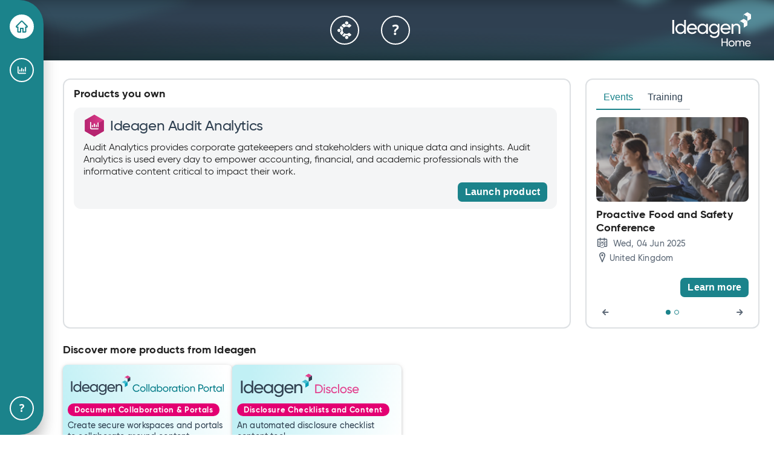

--- FILE ---
content_type: text/html
request_url: https://home.ideagen.com/?pn=ideagenauditanalytics&q=https://www.auditanalytics.com/0002/view-audit-analytics-reports.php?report=d97008cf1b1847db312bccb8237ade42
body_size: 2016
content:
<!DOCTYPE html><html lang="en" data-app-version="3.5.0-2"><head><meta charSet="utf-8"/><meta name="viewport" content="width=device-width"/><meta name="next-head-count" content="2"/><link rel="preload" href="/_next/static/media/7f53de4448c5ab3e-s.p.woff2" as="font" type="font/woff2" crossorigin="anonymous" data-next-font="size-adjust"/><link rel="preload" href="/_next/static/media/f8d189b9151c88e4-s.p.woff2" as="font" type="font/woff2" crossorigin="anonymous" data-next-font="size-adjust"/><link rel="preload" href="/_next/static/media/fc9c82e94538d1c2-s.p.woff2" as="font" type="font/woff2" crossorigin="anonymous" data-next-font="size-adjust"/><link rel="preload" href="/_next/static/css/50d3162b5d2af6d6.css" as="style"/><link rel="stylesheet" href="/_next/static/css/50d3162b5d2af6d6.css" data-n-g=""/><link rel="preload" href="/_next/static/css/53a18508e2180175.css" as="style"/><link rel="stylesheet" href="/_next/static/css/53a18508e2180175.css" data-n-p=""/><noscript data-n-css=""></noscript><script defer="" nomodule="" src="/_next/static/chunks/polyfills-42372ed130431b0a.js"></script><script src="/gainsight.js" defer="" data-nscript="beforeInteractive"></script><script src="/_next/static/chunks/webpack-36d12a75f0098f30.js" defer=""></script><script src="/_next/static/chunks/framework-49c6cecf1f6d5795.js" defer=""></script><script src="/_next/static/chunks/main-ea43c2f8508ba834.js" defer=""></script><script src="/_next/static/chunks/pages/_app-f2b0f8d054f5857d.js" defer=""></script><script src="/_next/static/chunks/fec483df-61f42eb9b27bd370.js" defer=""></script><script src="/_next/static/chunks/296-83c8f5e300aaa7f0.js" defer=""></script><script src="/_next/static/chunks/pages/index-beba58291641fb21.js" defer=""></script><script src="/_next/static/OyXU6frjbpY3jAop21bLu/_buildManifest.js" defer=""></script><script src="/_next/static/OyXU6frjbpY3jAop21bLu/_ssgManifest.js" defer=""></script></head><body><div id="__next"></div><script id="__NEXT_DATA__" type="application/json">{"props":{"pageProps":{}},"page":"/","query":{},"buildId":"OyXU6frjbpY3jAop21bLu","nextExport":true,"autoExport":true,"isFallback":false,"scriptLoader":[]}</script></body></html>

--- FILE ---
content_type: text/css
request_url: https://home.ideagen.com/_next/static/css/50d3162b5d2af6d6.css
body_size: 1200
content:
*{box-sizing:border-box;padding:0;margin:0}body,html{max-width:100vw}.squares{align-items:center;display:flex}.square1{background-color:#e30072;animation:squareAnimation1 2s linear 0s infinite}.square1,.square2{border-radius:2px;height:12px;margin-right:5px;width:12px}.square2{background-color:#2f4051;animation:squareAnimation2 2s linear 0s infinite}.square2--dark{background-color:#fff}.square3{border-radius:2px;height:12px;margin-right:5px;width:12px;background-color:#1b838b;animation:squareAnimation3 2s linear 0s infinite}@keyframes squareAnimation1{0%{transform:scale(1)}15%{transform:scale(1.5)}30%{transform:scale(1)}45%{transform:scale(1)}60%{transform:scale(1)}75%{transform:scale(1)}90%{transform:scale(1)}to{transform:scale(1)}}@keyframes squareAnimation2{0%{transform:scale(1)}15%{transform:scale(1)}30%{transform:scale(1)}45%{transform:scale(1.5)}60%{transform:scale(1)}75%{transform:scale(1)}90%{transform:scale(1)}to{transform:scale(1)}}@keyframes squareAnimation3{0%{transform:scale(1)}15%{transform:scale(1)}30%{transform:scale(1)}45%{transform:scale(1)}60%{transform:scale(1)}75%{transform:scale(1.5)}90%{transform:scale(1)}to{transform:scale(1)}}input::-webkit-inner-spin-button,input::-webkit-outer-spin-button{-webkit-appearance:none;margin:0}input[type=number]{-moz-appearance:textfield}input::placeholder,textarea::placeholder{color:#b6bbc1}

--- FILE ---
content_type: text/css
request_url: https://home.ideagen.com/_next/static/css/53a18508e2180175.css
body_size: 10212
content:
.actionBar_container__aKrfu{position:fixed;display:flex;height:100px;width:100%;padding:0 30px 0 120px;background-size:cover;flex-direction:row;justify-content:space-between;align-items:center;z-index:1}.actionBar_container__aKrfu .actionBar_centerButtons__UO_la{display:flex;justify-content:center;align-items:center;flex:1 1}.actionBar_container__aKrfu .actionBar_centerButtons__UO_la>div:not(:last-child){margin-right:20px}.actionBarButton_container___fUXm{display:flex;align-items:center;padding:6px;height:64px;width:64px;border:2px solid transparent;border-radius:12px}.actionBarButton_container___fUXm:hover{background-color:hsla(208,7%,57%,.2)}.actionBarButton_container___fUXm:focus{border-color:#fff;outline:none}.actionBarButton_container___fUXm:active{background-color:hsla(208,7%,57%,.1);border-color:transparent}.actionBarButton_container___fUXm .actionBarButton_ring__GurFz{display:flex;justify-content:center;align-items:center;height:48px;width:48px;border:2px solid #fff;border-radius:100%;cursor:pointer}.eventContainer_innerContainer__re6Me{display:flex;flex-direction:column;justify-content:space-between;flex:1 1 auto;margin:-6px 0}.eventContainer_navigation__UZjIX{display:flex;flex-direction:column;flex-wrap:nowrap}.eventContainer_learnMoreButton__L1ntA{margin-bottom:10px;align-self:flex-end}.tabContent_tabContainer__Noy42{display:flex;flex-direction:column;flex-wrap:nowrap;margin-top:-4px}.tabContent_emptyTab__VQUx_{height:234px;justify-content:center;font-style:italic}.tabContent_imageContainer__6sgIC{position:relative;height:140px;overflow:hidden;border-radius:8px;margin-bottom:10px;filter:brightness(85%) grayscale(12%) contrast(75%)}.tabContent_tabInnerContainer__DOhJa{display:flex;flex-direction:column;flex-wrap:nowrap;flex:1 1 60%}.tabContent_title__dIiPR{font-size:18px;line-height:22.5px;margin-bottom:4px}.tabContent_informationBar__6xpqb{display:flex;flex-direction:row;flex-wrap:wrap;justify-content:space-between;margin-bottom:8px}.tabContent_info__UHOd7{display:flex;flex-direction:row;flex-wrap:nowrap;align-items:flex-end;color:#5d6977;margin:0 6px 4px 0;font-size:14px;line-height:17.5px}.tabContent_iconContainer__MN7Wk{display:flex;align-items:center}.tabContent_content__QhOlO{display:-webkit-box;-webkit-line-clamp:3;-webkit-box-orient:vertical;overflow:hidden;text-overflow:ellipsis;margin-bottom:12px}.tabContent_rightButton__JLGss{display:flex;flex-direction:row-reverse}@font-face{font-family:__gilroyBold_5b7106;src:url(/_next/static/media/fc9c82e94538d1c2-s.p.woff2) format("woff2");font-display:swap;font-weight:700;font-style:normal}@font-face{font-family:__gilroyBold_Fallback_5b7106;src:local("Arial");ascent-override:91.96%;descent-override:26.66%;line-gap-override:0.00%;size-adjust:106.03%}.__className_5b7106{font-family:__gilroyBold_5b7106,__gilroyBold_Fallback_5b7106;font-weight:700;font-style:normal}.__variable_5b7106{--gilroy-bold:"__gilroyBold_5b7106","__gilroyBold_Fallback_5b7106"}@font-face{font-family:__gilroyMedium_cf912a;src:url(/_next/static/media/f8d189b9151c88e4-s.p.woff2) format("woff2");font-display:swap;font-weight:500;font-style:normal}@font-face{font-family:__gilroyMedium_Fallback_cf912a;src:local("Arial");ascent-override:91.96%;descent-override:25.50%;line-gap-override:0.00%;size-adjust:104.92%}.__className_cf912a{font-family:__gilroyMedium_cf912a,__gilroyMedium_Fallback_cf912a;font-weight:500;font-style:normal}.__variable_cf912a{--gilroy-medium:"__gilroyMedium_cf912a","__gilroyMedium_Fallback_cf912a"}.contentCard_container__JNSwR{display:flex;flex-direction:column;flex-wrap:nowrap;border-radius:12px;padding:16px;background-color:#fff}.pageNav_pagingContainer__OoKMR{width:100%}.pageNav_pageIndicator__XRtV7,.pageNav_pagingContainer__OoKMR{display:flex;flex-direction:row;flex-wrap:nowrap;justify-content:space-between}.pageNav_pageIndicator__XRtV7{align-items:center}.pageNav_circleActive__XqDko{width:8px;height:8px;border-radius:50%;background-color:#1b838b;cursor:pointer}.pageNav_circleInactive__f_qfR{width:8px;height:8px;border-radius:50%;border:1px solid #1b838b;cursor:pointer}.logo_logo__ssMuy{fill:#fff}.logo_logo__active__HKHQN{fill:#056d78}.homeBar_homeBarMain__6boXX{display:flex;flex-direction:column;width:72px;height:100%;min-height:232px;position:absolute;top:0;left:0;filter:drop-shadow(0 20px 12px rgba(0,0,0,.2)) drop-shadow(0 10px 10px rgba(0,0,0,.06))}.homeBar_iconButtonsContainer__PlR37{display:flex;flex-direction:column;flex:0 1 auto;overflow-y:auto;scrollbar-width:none}.homeBar_iconButtonsContainer__PlR37::-webkit-scrollbar{display:none}.homeBarItem_homeBarIcon__aLl0c{display:flex;justify-content:center;align-items:center;width:40px;height:40px;border:2px solid #fff;border-radius:50%}.homeBarItem_homeBarIcon__aLl0c:hover{background-color:#22a3af}.homeBarItem_homeBarIcon__aLl0c:active{background-color:#056d78}.homeBarItem_homeBarIcon__aLl0c:focus-visible{background-color:#1233c1;outline:none}.homeSelected_cutOutContainer__yWFf7{display:flex;flex-direction:column;position:relative}.homeSelected_rectangle__hYhm_{width:100%;height:24px;background-color:#1b838b}.homeSelected_upperCurve__V0jJT{border-radius:0 0 24px 0}.homeSelected_lowerCurve__9t6Vy{border-radius:0 24px 0 0}.homeExpanded_expandedContainer__h5bE_{display:flex;flex-direction:column;width:336px;height:100%;position:absolute;top:0;left:0;padding:24px 8px 24px 80px;background-color:#056d78;border-radius:0 40px 40px 0;box-shadow:0 20px 25px 0 rgba(0,0,0,.4),0 10px 10px 0 rgba(0,0,0,.04)}.homeExpanded_productHeader__FcXRE{width:100%;justify-content:space-between;padding:0 4px;margin-bottom:18px;gap:8px}.homeExpanded_productHeader__FcXRE,.homeExpanded_productLogo__6REyJ{height:40px;display:flex;flex-direction:row;flex-wrap:nowrap;align-items:center}.homeExpanded_productLogo__6REyJ{width:40px;justify-content:center;background-color:#fff;border-radius:50%;flex-shrink:0}.homeExpanded_productTitle__O0LiH{font-size:22px;letter-spacing:-.4px;color:#fff;flex:1 1 auto;overflow:hidden;white-space:nowrap;text-overflow:ellipsis;line-height:100%}.homeExpanded_closeButton__YYy3i{display:flex;align-items:center;width:24px;height:40px;cursor:pointer}.homeExpanded_menuItems__qZaPx{display:flex;flex-flow:column nowrap;gap:12px;flex:1 1 auto;overflow-y:auto;scrollbar-width:none;padding:4px 4px 0}.homeExpanded_menuItems__qZaPx::-webkit-scrollbar{display:none}.homeMenuButton_buttonContainer__YKVsr{width:100%;height:40px;padding:8px;border-radius:8px;font-weight:700;font-size:18px;line-height:24px;display:flex;flex-flow:row nowrap;gap:8px;cursor:pointer}.homeMenuButton_buttonStyle__vdPs9{color:#fff;background-color:#1b838b}.homeMenuButton_buttonStyle__vdPs9:hover{background-color:#22a3af}.homeMenuButton_buttonStyle__vdPs9:active{background-color:#004f58}.homeMenuButton_buttonStyle__vdPs9:focus-visible{outline:none;box-shadow:0 0 0 1px #fff,0 0 0 3px #1233c1}.homeMenuButton_selectedButton__nHt_k{color:#1b838b;background-color:#fff}.homeMenuButton_menuLabel__vjFsw{flex:1 1 auto;overflow:hidden;white-space:nowrap;text-overflow:ellipsis}.homeSearch_searchContainer__1SFHW{position:relative}.homeSearch_searchBar__65S7n{width:100%;height:40px;border:2px solid #fff;border-radius:8px;background-color:transparent;font-size:14px;line-height:21px;color:#fff;padding:8px 52px 8px 16px;outline:none}.homeSearch_searchBar__65S7n:hover{border:2px solid #dde0e3}.homeSearch_searchBar__65S7n::placeholder{font-size:14px;line-height:21px;color:#fff}.homeSearch_searchIcon__Mum0P{position:absolute;top:8px;right:16px}.productList_productContainer__rxLRi{padding:0;margin:0;display:flex;flex-wrap:wrap;gap:20px}.productList_title__BXih0{font-size:1.125rem;line-height:1.406rem;margin-bottom:14px}.cardStatusLabel_container___moIX{width:-moz-fit-content;width:fit-content;height:-moz-fit-content;height:fit-content;padding:4px 11px;border-radius:24px}.cardStatusLabel_labelText__ZUVP_{color:#fff;font-size:13px;line-height:13px;letter-spacing:.04rem}.productCard_productContainer__W8v7b{width:280px;height:180px;border-radius:8px;padding:8px;display:flex;flex-flow:column nowrap}.productCard_brandImage__Jsydk{width:100%;height:52px;margin-bottom:4px;object-fit:contain;object-position:left center}.productCard_description__O_5mv{font-size:.875rem;line-height:1.125rem;margin-top:6px}.productCard_productButton__3riyx{display:flex;flex-direction:row;justify-content:flex-end;align-items:flex-end;flex:1 1 auto}.productOwnContainer_title__Ibkv_{margin:-4px 0 12px;font-size:18px;line-height:125%}.productOwnContainer_productContainer__t_oK4{overflow:auto;padding-right:5px;display:flex;flex-direction:column;height:315px}.productOwnContainer_productContainer__t_oK4>div:not(:last-child){margin-bottom:12px}.productOwnCard_product__eHRAY{display:"flex";flex-direction:"column"}.productOwnCard_product__eHRAY .productOwnCard_productName__D7U1F{margin-bottom:8px;font-size:24px;font-weight:700;letter-spacing:-.4px;line-height:100%;color:#2f4051;display:flex;justify-content:left;align-items:center}.productOwnCard_product__eHRAY .productOwnCard_productName__D7U1F .productOwnCard_productTitle__u4vfs{padding-left:8px}.productOwnCard_product__eHRAY .productOwnCard_productDescription__IKvsM{font-size:16px;line-height:125%;letter-spacing:0;margin-bottom:8px;display:-webkit-box;-webkit-line-clamp:3;-webkit-box-orient:vertical;overflow:hidden;text-overflow:ellipsis}@font-face{font-family:__gilroyRegular_fdcdc1;src:url(/_next/static/media/7f53de4448c5ab3e-s.p.woff2) format("woff2");font-display:swap;font-weight:400;font-style:normal}@font-face{font-family:__gilroyRegular_Fallback_fdcdc1;src:local("Arial");ascent-override:91.98%;descent-override:24.89%;line-gap-override:0.00%;size-adjust:104.36%}.__className_fdcdc1{font-family:__gilroyRegular_fdcdc1,__gilroyRegular_Fallback_fdcdc1;font-weight:400;font-style:normal}.__variable_fdcdc1{--gilroy-regular:"__gilroyRegular_fdcdc1","__gilroyRegular_Fallback_fdcdc1"}.home_page__cd2gX{display:flex;flex-direction:column;padding:130px 24px 24px 104px;height:100vh}.home_sectionTopRow__pgucm{display:flex;flex-direction:row;flex-wrap:nowrap}.home_sectionProductOwn__HK8xZ{display:flex;flex-direction:column;flex:1 1 auto;margin-right:24px;border-radius:8px;height:100%}.home_sectionEvents__QyNIU{display:flex;flex-direction:column;height:100%;width:25%;flex:0 0 auto}.home_sectionBottomRow__GForV{margin-top:24px;border-radius:8px}

--- FILE ---
content_type: image/svg+xml
request_url: https://home.ideagen.com/images/brand-audit-analytics.svg
body_size: 7364
content:
<svg width="413" height="80" viewBox="0 0 413 80" fill="none" xmlns="http://www.w3.org/2000/svg">
<path d="M165.29 30.675V35.725H165.68V30.905L173.8 35.745L182.21 30.675L173.8 25.615L165.29 30.675Z" fill="#45BBCE"/>
<path d="M173.8 35.745V45.875L182.21 40.805V30.675L173.8 35.745Z" fill="#039DB6"/>
<path d="M173.7 15.485V20.495H174.09V15.715L182.21 20.545L190.62 15.485L182.21 10.415L173.7 15.485Z" fill="#E2408E"/>
<path d="M182.21 20.545V30.675L190.62 25.615V15.485L182.21 20.545Z" fill="#304050"/>
<path d="M14.22 28.1851V59.9251H10V28.1851H14.22Z" fill="#304050"/>
<path d="M41.06 28.1851V59.9251H37.12V56.0251C35.31 58.7951 32.4 60.5151 28.55 60.5151C22.25 60.5151 17.08 55.3051 17.08 48.5951C17.08 41.8851 22.25 36.6651 28.55 36.6651C32.4 36.6651 35.31 38.3851 37.12 41.1551V28.1851H41.06ZM37.12 48.5851C37.12 43.9651 33.63 40.4651 29.05 40.4651C24.47 40.4651 21.02 43.9551 21.02 48.5851C21.02 53.2151 24.51 56.7051 29.05 56.7051C33.59 56.7051 37.12 53.2151 37.12 48.5851Z" fill="#304050"/>
<path d="M55.75 56.795C58.88 56.795 61.15 55.345 62.28 53.485L65.64 55.385C63.64 58.465 60.2 60.505 55.66 60.505C48.36 60.505 43.51 55.385 43.51 48.585C43.51 41.785 48.32 36.655 55.39 36.655C62.46 36.655 66.68 42.275 66.68 48.625C66.68 49.215 66.63 49.805 66.54 50.395H47.54C48.31 54.475 51.53 56.785 55.75 56.785V56.795ZM47.54 46.955H62.68C62 42.465 58.78 40.385 55.38 40.385C51.12 40.385 48.17 43.015 47.54 46.955Z" fill="#304050"/>
<path d="M91.62 37.255V59.925H87.68V56.025C85.87 58.795 82.96 60.515 79.11 60.515C72.81 60.515 67.64 55.305 67.64 48.595C67.64 41.885 72.81 36.665 79.11 36.665C82.96 36.665 85.87 38.385 87.68 41.155V37.255H91.62ZM87.68 48.595C87.68 43.975 84.19 40.475 79.61 40.475C75.03 40.475 71.58 43.965 71.58 48.595C71.58 53.225 75.07 56.715 79.61 56.715C84.15 56.715 87.68 53.225 87.68 48.595Z" fill="#304050"/>
<path d="M118.05 37.255V58.975C118.05 66.045 112.38 69.585 106.49 69.585C101.41 69.585 97.6 67.635 95.74 64.055L99.19 62.105C100.23 64.235 102.14 65.915 106.58 65.915C111.3 65.915 114.15 63.245 114.15 58.975V55.755C112.34 58.525 109.43 60.285 105.63 60.285C99.19 60.285 94.07 55.075 94.07 48.455C94.07 41.835 99.19 36.665 105.63 36.665C109.44 36.665 112.34 38.385 114.15 41.155V37.255H118.05ZM114.15 48.455C114.15 43.925 110.66 40.425 106.08 40.425C101.5 40.425 98.01 43.915 98.01 48.455C98.01 52.995 101.5 56.525 106.08 56.525C110.66 56.525 114.15 53.035 114.15 48.455Z" fill="#304050"/>
<path d="M132.75 56.795C135.88 56.795 138.15 55.345 139.28 53.485L142.64 55.385C140.64 58.465 137.2 60.505 132.66 60.505C125.36 60.505 120.51 55.385 120.51 48.585C120.51 41.785 125.32 36.655 132.39 36.655C139.46 36.655 143.68 42.275 143.68 48.625C143.68 49.215 143.63 49.805 143.54 50.395H124.54C125.31 54.475 128.53 56.785 132.75 56.785V56.795ZM124.54 46.955H139.68C139 42.465 135.78 40.385 132.38 40.385C128.12 40.385 125.17 43.015 124.54 46.955Z" fill="#304050"/>
<path d="M166.03 46.0051V59.925H162.08V46.2351C162.08 42.5151 159.95 40.4351 156.46 40.4351C152.97 40.4351 149.89 42.5651 149.89 47.9151V59.9351H145.95V37.265H149.89V40.5251C151.57 37.8451 154.06 36.675 157.24 36.675C162.55 36.675 166.04 40.215 166.04 46.015L166.03 46.0051Z" fill="#304050"/>
<path d="M211.754 54.96H201.834L200.039 59.9043H196.92L205.141 37.8584H208.447L216.668 59.9043H213.549L211.754 54.96ZM210.746 52.2197L206.777 41.3545L202.842 52.2197H210.746Z" fill="#E2408E"/>
<path d="M231.818 44.1572V59.9043H229.08V57.6367C227.914 59.4951 226.182 60.3145 223.977 60.3145C220.293 60.3145 217.867 57.8574 217.867 53.8262V44.1572H220.607V53.6689C220.607 56.251 222.088 57.7002 224.512 57.7002C227.031 57.7002 229.08 56.2197 229.08 52.5039V44.1572L231.818 44.1572Z" fill="#E2408E"/>
<path d="M251.129 37.8584V59.9043H248.389V57.1963C247.129 59.1172 245.113 60.3144 242.436 60.3144C238.059 60.3144 234.467 56.6924 234.467 52.0312C234.467 47.3701 238.059 43.7481 242.436 43.7481C245.113 43.7481 247.129 44.9453 248.389 46.8662V37.8584H251.129ZM248.389 52.0312C248.389 48.8184 245.963 46.3936 242.781 46.3936C239.633 46.3936 237.207 48.8184 237.207 52.0312C237.207 55.2432 239.633 57.6689 242.781 57.6689C245.963 57.6689 248.389 55.2432 248.389 52.0312Z" fill="#E2408E"/>
<path d="M254.188 39.4648C254.188 38.457 255.006 37.6064 256.045 37.6064C257.053 37.6064 257.871 38.457 257.871 39.4648C257.871 40.4727 257.053 41.292 256.045 41.292C255.006 41.292 254.188 40.4727 254.188 39.4648ZM254.658 44.1572H257.398V59.9043H254.658V44.1572Z" fill="#E2408E"/>
<path d="M265.336 46.8027V55.3379C265.336 57.7315 266.723 57.5742 269.525 57.4483V59.9043C264.801 60.5342 262.596 59.2744 262.596 55.3379V46.8027H259.479V44.1572H262.596V40.5674L265.336 39.748V44.1572H269.525V46.8027L265.336 46.8027Z" fill="#E2408E"/>
<path d="M292.488 54.96H282.566L280.771 59.9043H277.654L285.873 37.8584H289.18L297.4 59.9043H294.283L292.488 54.96ZM291.48 52.2197L287.512 41.3545L283.574 52.2197H291.48Z" fill="#E2408E"/>
<path d="M313.057 50.2363V59.9043H310.316V50.3936C310.316 47.8105 308.836 46.3623 306.41 46.3623C303.891 46.3623 301.844 47.8428 301.844 51.5586V59.9043H299.104V44.1572H301.844V46.4248C303.01 44.5674 304.742 43.748 306.947 43.748C310.631 43.748 313.057 46.2051 313.057 50.2363Z" fill="#E2408E"/>
<path d="M332.02 44.1572V59.9043H329.279V57.1963C328.02 59.1172 326.004 60.3144 323.326 60.3144C318.949 60.3144 315.357 56.6924 315.357 52.0312C315.357 47.3701 318.949 43.748 323.326 43.748C326.004 43.748 328.02 44.9453 329.279 46.8662V44.1572H332.02ZM329.279 52.0312C329.279 48.8184 326.854 46.3935 323.672 46.3935C320.523 46.3935 318.098 48.8183 318.098 52.0312C318.098 55.2432 320.523 57.6689 323.672 57.6689C326.854 57.6689 329.279 55.2432 329.279 52.0312Z" fill="#E2408E"/>
<path d="M335.549 36.9141H338.289V59.9043H335.549V36.9141Z" fill="#E2408E"/>
<path d="M355.77 44.1572L349.346 60.8809C348.021 64.4082 345.566 66.4238 342.354 66.2031V63.6523C344.463 63.8096 345.787 62.5186 346.605 60.4404L346.889 59.8418L340.023 44.1572H342.951L348.307 56.5029L352.842 44.1572L355.77 44.1572Z" fill="#E2408E"/>
<path d="M361.82 46.8027V55.3379C361.82 57.7315 363.205 57.5742 366.008 57.4483V59.9043C361.285 60.5342 359.08 59.2744 359.08 55.3379V46.8027H355.963V44.1572H359.08V40.5674L361.82 39.748V44.1572H366.008V46.8027L361.82 46.8027Z" fill="#E2408E"/>
<path d="M368.152 39.4648C368.152 38.457 368.971 37.6064 370.01 37.6064C371.018 37.6064 371.836 38.457 371.836 39.4648C371.836 40.4727 371.018 41.292 370.01 41.292C368.971 41.292 368.152 40.4727 368.152 39.4648ZM368.623 44.1572H371.363V59.9043H368.623V44.1572Z" fill="#E2408E"/>
<path d="M374.041 52.0312C374.041 47.3701 377.568 43.748 382.324 43.748C385.443 43.748 388.088 45.3857 389.285 47.874L386.986 49.1963C386.199 47.5273 384.436 46.4248 382.324 46.4248C379.176 46.4248 376.781 48.8506 376.781 52.0313C376.781 55.1807 379.176 57.6055 382.324 57.6055C384.467 57.6055 386.199 56.5029 387.08 54.8653L389.41 56.2197C388.088 58.6768 385.412 60.3145 382.324 60.3145C377.568 60.3145 374.041 56.6924 374.041 52.0312Z" fill="#E2408E"/>
<path d="M402.547 55.5898C402.547 58.5186 400.027 60.3145 396.658 60.3145C393.508 60.3145 391.305 58.8027 390.391 56.6289L392.752 55.2754C393.256 56.7871 394.705 57.7314 396.658 57.7314C398.328 57.7314 399.775 57.1328 399.775 55.5898C399.775 52.2197 390.957 54.1416 390.957 48.4404C390.957 45.6689 393.352 43.748 396.531 43.748C399.115 43.748 401.193 44.9766 402.201 47.0234L399.902 48.3145C399.303 46.8975 397.918 46.2988 396.531 46.2988C395.115 46.2988 393.729 46.9922 393.729 48.4092C393.729 51.7793 402.547 49.7949 402.547 55.5898Z" fill="#E2408E"/>
</svg>


--- FILE ---
content_type: application/javascript
request_url: https://home.ideagen.com/_next/static/chunks/pages/index-beba58291641fb21.js
body_size: 69743
content:
(self.webpackChunk_N_E=self.webpackChunk_N_E||[]).push([[405],{8312:function(e,A,t){(window.__NEXT_P=window.__NEXT_P||[]).push(["/",function(){return t(3058)}])},3058:function(e,A,t){"use strict";t.r(A),t.d(A,{default:function(){return AA}});var n=t(5893),i=t(6259),o=t.n(i);let l=()=>{window.gainsight("https://web-sdk-eu.aptrinsic.com/api/aptrinsic.js","AP-Z5LUI8WX3XFM-2")};var a=t(7632);let s=(e,A,t,n)=>{var i;let o="userid",l=null!==(i=window.localStorage.getItem(o))&&void 0!==i?i:(0,a.Z)();window.localStorage.setItem(o,l),window.aptrinsic("identify",{id:l.toString(),appversion:"3.5.0-2"},{id:e||"Ideagen|Home|1",parentGroupId:A||"",plan:t||"",IdeagenSKU:n||"",sfdcId:A||""})};var r=t(2474),c=t.n(r),d=t(1163),C=t(7294),h=t(6404);let u=()=>{let[e,A]=(0,C.useState)([]),[t,n]=(0,C.useState)(!1),[i,o]=(0,C.useState)(),l=(0,d.useRouter)(),a=(0,h.V)();return(0,C.useEffect)(()=>{if(!l.isReady)return;let e=l.query,t=(e,A)=>{let t=new Date(Date.now()+parseInt("15552000000",10)),n="expires=".concat(t.toUTCString()),i=Date.now().toString();document.cookie="idg:".concat(e,"=").concat(A,"|").concat(i,"; path=/; ").concat(n),o(e)},s=(e,A,t)=>{let n=e.split(";").map(e=>e.trim()).filter(e=>e.startsWith("idg:"));return n.sort((e,A)=>Number(A.split("|")[1])-Number(e.split("|")[1])),n.filter(e=>{let{pn:n}=JSON.parse(decodeURIComponent(e.split("|")[0].split("=")[1]));return n!==t.pn||n===t.pn&&e.startsWith("idg:".concat(A,"="))}).map(e=>{var A;let{q:t,t:n,pn:i}=JSON.parse(decodeURIComponent(e.split("|")[0].split("=")[1])),o=null===(A=a.data)||void 0===A?void 0:A.find(e=>e.name===i);return{url:t,name:i,displayName:(null==o?void 0:o.displayName)||"",title:n||"",description:(null==o?void 0:o.longDescription)||"",iconSvgPath:(null==o?void 0:o.iconSvgPath)||""}}).filter(e=>e.url&&e.name)},r=(e,A)=>{var t;let n=null===(t=a.data)||void 0===t?void 0:t.find(e=>e.name===A.pn),i=A.t?A.t:null==n?void 0:n.displayName,o={url:"string"==typeof A.q?A.q:"",name:"string"==typeof A.pn?A.pn:"",displayName:(null==n?void 0:n.displayName)||"",title:"string"==typeof i?i:"",description:(null==n?void 0:n.longDescription)||"",iconSvgPath:(null==n?void 0:n.iconSvgPath)||""};return e.find(e=>e.url===o.url&&e.name===o.name)||e.unshift(o),e};(()=>{var n,o,l;let d=[];if(e&&e.q&&e.pn){let{q:A,pn:n,ou:i}=e,o=c().createHash("sha256");o.update("".concat(A).concat(n));let s=o.digest("hex"),r=encodeURIComponent(JSON.stringify(e));!(null==i?void 0:i.includes("1"))&&(null===(l=a.data)||void 0===l?void 0:l.some(e=>e.active&&e.name===n))&&t(s,r)}document.cookie&&(d=s(document.cookie,null!=i?i:"",e)),e&&(null===(n=e.ou)||void 0===n?void 0:n.includes("1"))&&(null===(o=a.data)||void 0===o?void 0:o.some(A=>A.active&&A.name===e.pn))&&r(d,e),A(d)})(),n(!0)},[i,a.data,l]),{productResult:a,productsYouOwn:e,cookiesLoaded:t}},p=()=>{let e,A,t;let{iid:n}=(0,d.useRouter)().query;if(n&&"string"==typeof n){let i=n.split("|");i.length>0&&(e=i[0]),i.length>1&&(A=i[1]),i.length>2&&(t=i[2])}return{iid:n,parentId:e,planId:A,skuCode:t}};var x=t(3049),g=t.n(x),v=t(1672),m=t.n(v),L=t(9302);function w(e){let{icon:A,link:t,toolTipId:i,toolTipPlacement:o,toolTipTitle:l}=e,a=()=>{window.open(t,"_blank","noopener,noreferrer")},s=e=>{"Enter"===e.key&&a()};return(0,n.jsx)(L.u,{placement:o,dataId:i,title:l,error:!1,children:(0,n.jsx)("div",{className:m().container,tabIndex:0,onClick:()=>a(),onKeyDown:e=>s(e),children:(0,n.jsx)("div",{className:m().ring,children:A})})})}function j(e){let{size:A=32,color:t="white"}=e;return(0,n.jsx)("svg",{width:A,height:A,viewBox:"0 0 24 24",xmlns:"http://www.w3.org/2000/svg",children:(0,n.jsx)("path",{d:"M16.5386 3.04487C16.5386 4.17422 15.623 5.08974 14.4937 5.08974C13.3643 5.08974 12.4488 4.17422 12.4488 3.04487C12.4488 1.91552 13.3643 1 14.4937 1C15.623 1 16.5386 1.91552 16.5386 3.04487ZM16.5386 20.9551C16.5386 22.0845 15.623 23 14.4937 23C13.3643 23 12.4488 22.0845 12.4488 20.9551C12.4488 19.8258 13.3643 18.9102 14.4937 18.9102C15.623 18.9102 16.5386 19.8258 16.5386 20.9551ZM4.97436 14.2564C6.06477 14.2564 6.94872 13.3725 6.94872 12.2821C6.94872 11.1917 6.06477 10.3077 4.97436 10.3077C3.88395 10.3077 3 11.1917 3 12.2821C3 13.3725 3.88395 14.2564 4.97436 14.2564ZM11.6556 20.2599C10.6651 19.9654 9.73042 19.4935 8.90055 18.8624L11.563 15.7656C12.3094 16.272 13.1956 16.5467 14.1059 16.5467C15.1875 16.5467 16.217 16.1631 17.0293 15.4763C17.3015 15.2464 17.695 15.238 17.9601 15.4763L20.0558 17.3576C20.3068 17.5832 20.3152 17.9753 20.0727 18.2094C19.2402 19.0109 18.2598 19.6311 17.1959 20.0411C17.0586 19.6306 16.8268 19.2451 16.5004 18.9187C15.3736 17.7919 13.5417 17.7919 12.4149 18.9187C12.0311 19.3025 11.778 19.7682 11.6556 20.2599ZM10.4115 9.40683L7.36795 6.68142C6.68024 7.54819 6.17128 8.53375 5.86166 9.5829C6.27963 9.7193 6.67234 9.95337 7.00368 10.2851C8.13047 11.4119 8.13047 13.2438 7.00368 14.3706C6.72122 14.6531 6.39398 14.8648 6.04445 15.0057C6.48962 16.2083 7.20243 17.3063 8.14307 18.2125L10.8054 15.1172C10.0222 14.2812 9.58152 13.1776 9.58152 12.0212C9.58152 11.0786 9.87326 10.1673 10.4115 9.40683ZM12.4151 5.08126C12.9791 5.64377 13.7178 5.92582 14.4579 5.926C15.1981 5.92582 15.9381 5.64377 16.5007 5.08126C16.8133 4.76858 17.0455 4.39664 17.1867 3.99092C18.291 4.41508 19.3059 5.06534 20.1586 5.90911C20.3532 6.1009 20.3476 6.4168 20.1445 6.59872L17.9671 8.55334C17.6977 8.79449 17.2986 8.78462 17.0208 8.55334C16.2099 7.87078 15.1762 7.49001 14.1058 7.49001C12.9808 7.49001 11.8988 7.91112 11.0707 8.65771L8.02855 5.93355C9.04761 4.91613 10.3004 4.17767 11.6628 3.77355C11.7908 4.26406 12.0472 4.71335 12.4151 5.08126Z",fill:t})})}function _(e){let{size:A=24,color:t="white"}=e;return(0,n.jsx)("svg",{width:A,height:A,viewBox:"0 0 24 24",xmlns:"http://www.w3.org/2000/svg",children:(0,n.jsx)("path",{fillRule:"evenodd",clipRule:"evenodd",d:"M10.3427 13.3327V14H12.6427V13.4594C12.6427 13.0985 12.716 12.8071 12.864 12.5837C13.0107 12.3618 13.3627 12.0377 13.9187 11.6101C14.728 11.0095 15.2773 10.4689 15.5667 9.98684C15.856 9.50613 16 8.93554 16 8.27372C16 7.28098 15.648 6.48842 14.9453 5.89333C14.244 5.29823 13.296 5 12.104 5C10.6587 5 9.28933 5.37585 8 6.12755L8.94667 8.10213C10.0573 7.51384 11.0453 7.21834 11.9133 7.21834C12.4107 7.21834 12.7987 7.32047 13.076 7.52474C13.3547 7.72901 13.492 8.02724 13.492 8.41807C13.492 8.76668 13.396 9.08261 13.2027 9.3645C13.008 9.64775 12.608 10.0141 12 10.4648C11.3707 10.9455 10.936 11.4004 10.6987 11.8266C10.4613 12.2542 10.3427 12.7553 10.3427 13.3327ZM10.3859 15.3797C10.1291 15.6328 10 16.0058 10 16.5C10 16.9756 10.1317 17.3459 10.3938 17.607C10.6572 17.8681 11.0285 18 11.5092 18C11.9767 18 12.3428 17.8655 12.6062 17.5977C12.8683 17.3313 13 16.9649 13 16.5C13 16.0178 12.8696 15.6474 12.6089 15.389C12.3494 15.1306 11.982 15 11.5092 15C11.0167 15 10.6427 15.1279 10.3859 15.3797Z",fill:t})})}var f=t(5675),M=t.n(f);function H(){return(0,n.jsxs)("div",{className:g().container,style:{backgroundImage:"url(".concat("/_next/static/media/action-bar-background.403f487c.svg",")")},children:[(0,n.jsxs)("div",{className:g().centerButtons,children:[(0,n.jsx)(w,{icon:(0,n.jsx)(j,{}),link:"https://community.ideagen.com/",toolTipId:"tooltip-community",toolTipPlacement:"bottom",toolTipTitle:"Community"}),(0,n.jsx)(w,{icon:(0,n.jsx)(_,{size:32}),link:"https://help.ideagen.com/",toolTipId:"tooltip-help",toolTipPlacement:"bottom",toolTipTitle:"Help & Support"})]}),(0,n.jsx)(M(),{src:"/_next/static/media/action-bar-ideagen-logo.9d4e764f.svg",alt:"ActionBarIdeagen Logo",onClick:()=>window.location.reload(),style:{cursor:"pointer",marginTop:"6px"},width:146,height:80})]})}var V={src:"/_next/static/media/event.0d27bcfd.jpg",height:347,width:520,blurDataURL:"[data-uri]",blurWidth:8,blurHeight:5},B={src:"/_next/static/media/training.a6195004.jpg",height:347,width:520,blurDataURL:"[data-uri]",blurWidth:8,blurHeight:5};let b=e=>!(null==e?void 0:e.match(/^https:\/\/.+$/gim))||(null==e?void 0:e.match(/^.*\.js$/gim))?"":e;var Z=t(6932);async function k(){var e,A;let t=await fetch("rss-feed/event.xml"),n=new Z.XMLParser({attributeNamePrefix:"",ignoreAttributes:!0,ignoreDeclaration:!0,ignorePiTags:!0,trimValues:!0,processEntities:!1,htmlEntities:!1,parseTagValue:!1,stopNodes:["*.pre","*.script"]}),i=await t.text(),o=null===(A=n.parse(i).rss)||void 0===A?void 0:null===(e=A.channel)||void 0===e?void 0:e.item;return o?(null==o?void 0:o.length)?o:[o]:[]}async function I(){var e,A;let t=await fetch("rss-feed/webinar.xml"),n=new Z.XMLParser({attributeNamePrefix:"",ignoreAttributes:!1,ignoreDeclaration:!0,ignorePiTags:!0,trimValues:!0,processEntities:!1,htmlEntities:!1,parseTagValue:!1,stopNodes:["*.pre","*.script"]}),i=await t.text(),o=null===(A=n.parse(i).rss)||void 0===A?void 0:null===(e=A.channel)||void 0===e?void 0:e.item;return o?o.length?o:[o]:[]}var y=t(2846),N=t.n(y),R=t(3673),E=t.n(R),S=t(226),Q=t.n(S);let D=e=>null==e?void 0:e.replace("00:00:00 GMT","").trim();var T=t(2826),F=t.n(T);function P(e){let{size:A=24,color:t="#5D6977"}=e;return(0,n.jsxs)("svg",{width:A,height:A,viewBox:"0 0 24 24",fill:t,xmlns:"http://www.w3.org/2000/svg",children:[(0,n.jsx)("path",{fillRule:"evenodd",clipRule:"evenodd",d:"M13.6465 14.6465L13.6455 14.6455L12.2545 16.0375C12.1725 16.0155 12.0885 16.0005 12.0005 16.0005C11.6305 16.0005 11.3125 16.2025 11.1385 16.5005H9.50049C9.22349 16.5005 9.00049 16.7235 9.00049 17.0005C9.00049 17.2765 9.22349 17.5005 9.50049 17.5005H11.1385C11.3125 17.7975 11.6305 18.0005 12.0005 18.0005C12.5525 18.0005 13.0005 17.5525 13.0005 17.0005C13.0005 16.9105 12.9845 16.8255 12.9625 16.7435L14.3475 15.3575C14.3495 15.3555 14.3515 15.3555 14.3535 15.3535C14.5485 15.1585 14.5485 14.8415 14.3535 14.6465C14.1585 14.4515 13.8415 14.4515 13.6465 14.6465ZM20 10H4V6H7V8H9V6H15V8H17V6H20V10ZM17 14H20V11H17V14ZM17 18H20V15H17V18ZM12 21C9.794 21 8 19.205 8 17C8 14.794 9.794 13 12 13C14.206 13 16 14.794 16 17C16 19.205 14.206 21 12 21ZM4 18H7V15H4V18ZM16 14H15.978C15.257 13.046 14.215 12.348 13 12.101V11H16V14ZM8 14V11H11V12.101C9.785 12.348 8.744 13.046 8.022 14H8ZM4 14H7V11H4V14ZM20 4H17V2H15V4H9V2H7V4H4C2.896 4 2 4.896 2 6V18C2 19.104 2.896 20 4 20H8.022C8.936 21.208 10.37 22 12 22C13.631 22 15.064 21.208 15.978 20H20C21.104 20 22 19.104 22 18V6C22 4.896 21.104 4 20 4Z"}),(0,n.jsx)("mask",{id:"mask0_0_3210",style:{maskType:"alpha"},maskUnits:"userSpaceOnUse",x:"2",y:"2",width:"20",height:"20",children:(0,n.jsx)("path",{fillRule:"evenodd",clipRule:"evenodd",d:"M13.6465 14.6465L13.6455 14.6455L12.2545 16.0375C12.1725 16.0155 12.0885 16.0005 12.0005 16.0005C11.6305 16.0005 11.3125 16.2025 11.1385 16.5005H9.50049C9.22349 16.5005 9.00049 16.7235 9.00049 17.0005C9.00049 17.2765 9.22349 17.5005 9.50049 17.5005H11.1385C11.3125 17.7975 11.6305 18.0005 12.0005 18.0005C12.5525 18.0005 13.0005 17.5525 13.0005 17.0005C13.0005 16.9105 12.9845 16.8255 12.9625 16.7435L14.3475 15.3575C14.3495 15.3555 14.3515 15.3555 14.3535 15.3535C14.5485 15.1585 14.5485 14.8415 14.3535 14.6465C14.1585 14.4515 13.8415 14.4515 13.6465 14.6465ZM20 10H4V6H7V8H9V6H15V8H17V6H20V10ZM17 14H20V11H17V14ZM17 18H20V15H17V18ZM12 21C9.794 21 8 19.205 8 17C8 14.794 9.794 13 12 13C14.206 13 16 14.794 16 17C16 19.205 14.206 21 12 21ZM4 18H7V15H4V18ZM16 14H15.978C15.257 13.046 14.215 12.348 13 12.101V11H16V14ZM8 14V11H11V12.101C9.785 12.348 8.744 13.046 8.022 14H8ZM4 14H7V11H4V14ZM20 4H17V2H15V4H9V2H7V4H4C2.896 4 2 4.896 2 6V18C2 19.104 2.896 20 4 20H8.022C8.936 21.208 10.37 22 12 22C13.631 22 15.064 21.208 15.978 20H20C21.104 20 22 19.104 22 18V6C22 4.896 21.104 4 20 4Z",fill:"white"})}),(0,n.jsx)("g",{mask:"url(#mask0_0_3210)"})]})}function U(e){let{size:A=24,color:t="#5D6977"}=e;return(0,n.jsxs)("svg",{width:A,height:A,viewBox:"0 0 24 24",fill:t,xmlns:"http://www.w3.org/2000/svg",children:[(0,n.jsx)("path",{fillRule:"evenodd",clipRule:"evenodd",d:"M12 6C10.896 6 10 6.896 10 8C10 9.104 10.896 10 12 10C13.104 10 14 9.104 14 8C14 6.896 13.104 6 12 6ZM12 2C8.687 2 6 4.687 6 8C6 8.81 6.163 9.582 6.454 10.286L6.452 10.287C6.988 11.676 10.839 20.823 11.078 21.391C11.079 21.393 11.08 21.394 11.08 21.396C11.085 21.408 11.09 21.418 11.09 21.418L11.094 21.416C11.252 21.762 11.596 22.004 12 22.004C12.404 22.004 12.748 21.762 12.906 21.416L12.91 21.418C12.91 21.418 12.915 21.408 12.92 21.396C12.92 21.394 12.921 21.393 12.922 21.391C13.161 20.823 17.012 11.676 17.549 10.287L17.547 10.286C17.837 9.582 18 8.81 18 8C18 4.687 15.313 2 12 2ZM12 4C14.206 4 16 5.794 16 8C16 8.525 15.898 9.037 15.697 9.523L14.936 11.377L14.943 11.38C14.219 13.132 13.098 15.813 12 18.424C10.902 15.81 9.78 13.131 9.057 11.38L9.067 11.376L8.302 9.523C8.102 9.037 8 8.525 8 8C8 5.794 9.794 4 12 4Z"}),(0,n.jsx)("mask",{id:"mask0_0_4842",style:{maskType:"alpha"},maskUnits:"userSpaceOnUse",x:"6",y:"2",width:"12",height:"21",children:(0,n.jsx)("path",{fillRule:"evenodd",clipRule:"evenodd",d:"M12 6C10.896 6 10 6.896 10 8C10 9.104 10.896 10 12 10C13.104 10 14 9.104 14 8C14 6.896 13.104 6 12 6ZM12 2C8.687 2 6 4.687 6 8C6 8.81 6.163 9.582 6.454 10.286L6.452 10.287C6.988 11.676 10.839 20.823 11.078 21.391C11.079 21.393 11.08 21.394 11.08 21.396C11.085 21.408 11.09 21.418 11.09 21.418L11.094 21.416C11.252 21.762 11.596 22.004 12 22.004C12.404 22.004 12.748 21.762 12.906 21.416L12.91 21.418C12.91 21.418 12.915 21.408 12.92 21.396C12.92 21.394 12.921 21.393 12.922 21.391C13.161 20.823 17.012 11.676 17.549 10.287L17.547 10.286C17.837 9.582 18 8.81 18 8C18 4.687 15.313 2 12 2ZM12 4C14.206 4 16 5.794 16 8C16 8.525 15.898 9.037 15.697 9.523L14.936 11.377L14.943 11.38C14.219 13.132 13.098 15.813 12 18.424C10.902 15.81 9.78 13.131 9.057 11.38L9.067 11.376L8.302 9.523C8.102 9.037 8 8.525 8 8C8 5.794 9.794 4 12 4Z",fill:"white"})}),(0,n.jsx)("g",{mask:"url(#mask0_0_4842)"})]})}function Y(e){var A;let{item:t,tab:i,image:o,isLoading:l=!1}=e,a=null==t?void 0:null===(A=t.title)||void 0===A?void 0:A.replace("&amp;","&");return l||t?(0,n.jsxs)("div",{className:F().tabContainer,children:[(0,n.jsx)("div",{className:F().imageContainer,children:o}),(0,n.jsxs)("div",{className:F().tabInnerContainer,children:[(0,n.jsx)("div",{className:"".concat(F().title," ").concat(E().className),children:a}),(0,n.jsxs)("div",{className:"".concat(F().informationBar," ").concat(Q().className),children:[(null==t?void 0:t.date)&&(0,n.jsxs)("div",{className:F().info,children:[(0,n.jsx)("div",{className:F().iconContainer,style:{marginRight:"8px"},children:(0,n.jsx)(P,{size:20})}),D(null==t?void 0:t.date)]}),(null==t?void 0:t.location)&&(0,n.jsxs)("div",{className:F().info,children:[(0,n.jsx)("div",{className:F().iconContainer,style:{marginRight:"2px"},children:(0,n.jsx)(U,{size:20})}),null==t?void 0:t.location]})]}),(0,n.jsx)("div",{className:F().content,children:null==t?void 0:t.description})]})]}):(0,n.jsxs)("div",{className:"".concat(F().tabContainer," ").concat(F().emptyTab),children:["There are currently no upcoming"," ",0===i?"events":"webinars"," scheduled, please check again at a later date."]})}var G=t(5804),X=t.n(G);function J(e){let{children:A,borderStyle:t="wireframe",useFlex:i=!1}=e;return(0,n.jsx)("div",{id:"ContentCard",className:X().container,style:(()=>{let e={};switch(t){case"wireframe":e={border:"2px solid ".concat(L.HI.mg10)};break;case"elevatedMd":e={boxShadow:"0.0px 0.0px 6.0px 0px rgba(0, 0, 0, 0.02),0.0px 1.0px 8.0px 0px rgba(0, 0, 0, 0.1),0.0px 2.0px 4.0px 0px rgba(0, 0, 0, 0.15)"}}return i&&(e={...e,flex:"1 1 auto"}),e})(),children:A})}function O(e){let{size:A=24,color:t="#5D6977"}=e;return(0,n.jsx)("svg",{width:A,height:A,viewBox:"0 0 24 24",fill:t,xmlns:"http://www.w3.org/2000/svg",children:(0,n.jsx)("path",{fillRule:"evenodd",clipRule:"evenodd",d:"M11.3871 7.2097C11.7467 6.9301 12.2533 6.9301 12.6129 7.2097L12.7071 7.29289L12.7903 7.3871C13.0699 7.7467 13.0699 8.2533 12.7903 8.6129L12.7071 8.70711L10.414 11H16.4463C16.9986 11 17.4463 11.4477 17.4463 12C17.4463 12.5128 17.0602 12.9355 16.5629 12.9933L16.4463 13H10.414L12.7071 15.2929L12.7903 15.3871C13.0953 15.7794 13.0676 16.3466 12.7071 16.7071C12.3466 17.0676 11.7794 17.0953 11.3871 16.7903L11.2929 16.7071L7.29289 12.7071L7.2097 12.6129C6.9301 12.2533 6.9301 11.7467 7.2097 11.3871L7.29289 11.2929L11.2929 7.29289L11.3871 7.2097Z"})})}function K(e){let{size:A=24,color:t="#5D6977"}=e;return(0,n.jsx)("svg",{width:A,height:A,viewBox:"0 0 24 24",fill:t,xmlns:"http://www.w3.org/2000/svg",children:(0,n.jsx)("path",{fillRule:"evenodd",clipRule:"evenodd",d:"M13.0592 16.7903C12.6996 17.0699 12.193 17.0699 11.8334 16.7903L11.7392 16.7071L11.656 16.6129C11.3764 16.2533 11.3764 15.7467 11.656 15.3871L11.7392 15.2929L14.0303 13.001L8 13C7.44772 13 7 12.5523 7 12C7 11.4872 7.38604 11.0645 7.88338 11.0067L8 11L14.0323 11.001L11.7392 8.70711L11.656 8.6129C11.351 8.22061 11.3787 7.65338 11.7392 7.29289C12.0997 6.93241 12.6669 6.90468 13.0592 7.2097L13.1534 7.29289L17.1534 11.2929L17.2366 11.3871C17.5162 11.7467 17.5162 12.2533 17.2366 12.6129L17.1534 12.7071L13.1534 16.7071L13.0592 16.7903Z"})})}var W=t(7560),z=t.n(W);function q(e){let{totalPages:A,currentPage:t,onPageChange:i}=e,o=8*A+(A-1)*6,l=e=>{let t=A-1;e<0?e=t:e>t&&(e=0),i(e)},a=Array.from({length:A},(e,i)=>{if(A>1)return(0,n.jsx)("div",{className:t===i?z().circleActive:z().circleInactive,onClick:()=>l(i)},i)});return(0,n.jsxs)("div",{className:z().pagingContainer,children:[(0,n.jsx)(L.zx,{dataId:"teal-left-icon",icon:(0,n.jsx)(O,{color:"#1B838B"}),onClick:()=>l(t-1),size:"medium",iconTheme:"grey",variant:"icon",label:"",disabled:A<2}),(0,n.jsx)("div",{className:z().pageIndicator,style:{width:o},children:a}),(0,n.jsx)(L.zx,{dataId:"teal-right-icon",icon:(0,n.jsx)(K,{color:"#1B838B"}),onClick:()=>l(t+1),size:"medium",iconTheme:"grey",variant:"icon",label:"",disabled:A<2})]})}var $=t(9440);function ee(){let[e,A]=(0,C.useState)(0),[t,i]=(0,C.useState)(0),{data:o,isLoading:l}=(0,$.Z)("rss-feed/event.xml",k),{data:a,isLoading:s}=(0,$.Z)("rss-feed/webinar.xml",I);return(0,n.jsx)(J,{useFlex:!0,children:(0,n.jsxs)("div",{className:N().innerContainer,children:[(0,n.jsx)(L.mQ,{dataId:"eventContainer",onTabChanged:e=>{A(0),i(e)},tabs:[{content:(0,n.jsx)(Y,{item:(()=>{if(0===t&&o&&o.length>0)return{title:o[e].title,date:o[e]["date:event"],location:o[e]["location:event"],description:""}})(),tab:t,isLoading:l,image:(0,n.jsx)(M(),{src:V,alt:"Events",fill:!0,style:{objectFit:"cover",objectPosition:"50% 32%"},placeholder:"blur",blurDataURL:"[data-uri] AGcixRAAADAFBMVEWAjY+GfXV2gYiDiY2tm4+Bal5hYGOIiIl+aF5PMCZ/iI 9tX1ppY2J0dXqsmY+cf3GDa2JNREOAbWZJMip/iJCpiX07JiB0a22slI2dd2 tmT0l/Z2JeRT1XPjjMwsKmkI2HXEeHe36iiYOVcGVwaHRhVVZnVE6kkI6kg3 qBe3uhkY5YUV10eIJnZ3dfTkmEgIFZVFVfXGJ5Y1qjlZGZhH1CODYvLTUcJj o/P0x3V01mYWGblZlrZmaoin6Md24xKy0UGCEoTncXKDpvUkdiX1+BfH0AMg AtADUARQBlAHYAbgAuAHQAcABnAG4AAAAAAAAAAAAAAAAAAAAAAAAAAAAAAA AAAQBQAAB2uc25xdAAAHYAAAAAAAAAAAGEgQBId0gDdPYAAAAAMAAAAAAAAA AAAACE2AAAd0gAAAAAAAAAAAAAAAAAAAC5xnQAAHYAAAAAAAAAAAAAAAAAAA AAAAAAAAAAAAAAAAAAAAAAAAAAAAAAAAAAAAAAAAAAAAAAAAAAAAAAAAAAAA AAAAAAAAAAAAAAAAAAAAAAAAAAAAAAAAAAAAAAAAAAAAAAAAAAAAAAAAAAAA AAAAAAAAAAAAAAAAAAAAAAAAAAAAAAAAAAAAAAAAAAAAAAAAAAAAAAAAAAAA AAAAAAAAAAAAAAAAAAAAAAAAAAAAAAAAAAAAB7FACod00HcKA8AAAAAAEAAA AAAAAAAAAAAAAAAAAAAAAAAAAAZAAAAAAAAABoaqAAGwcAAAAAAAAbABKJsA CoB3AHcKBoapAAAAcAATwAAAB09oQ8hgPpd0l3SqsAAAAAAAAAAAAAAAAAAA AAAADpAACJTaOrcG73KHbJA3R2q3AAAAAAAAAAAADAAACrcT4AYHYFAAAAAA AAAIAAgAAAwBAAAAAABrAAAAACAAAAAAAAAAAAyACoAMoHcKB090AAAAMAAA AAAABwoKgAAAfhAAAAryYAAAAAAAAAAAAAAAAAAAAAGAAAAAAAAAB09sgAQA MAAAAAAAB09xgAAAMAAADlXwlBAAAAAWJLR0SL8m9H4AAAAAlwSFlzAAAuIw AALiMBeKU/dgAAAFVJREFUCNdjYGBkYmZhZWPn4GTg4ubh5eMXEBQSZhARFR OXkJSSlpFlkJNXUFRSVlFVU2fQ0NTS1tHV0zcwZDAyNjE1M7ewtLJmsLG1s3 dwdHJ2cQUA8O0JcKFHgxoAAAAASUVORK5CYII="})},t),id:"eventTab",label:"Events"},{content:(0,n.jsx)(Y,{item:(()=>{if(1===t&&a&&a.length>0)return{title:a[e].title,date:a[e]["date:webinar"],description:""}})(),tab:t,isLoading:s,image:(0,n.jsx)(M(),{src:B,alt:"Training",fill:!0,style:{objectFit:"cover",objectPosition:"50% 62%"},placeholder:"blur",blurDataURL:"[data-uri] AGcixRAAADAFBMVEUxJx0SEA8tKjKIdWaQi4SFgX2loJj39/b4+Pf49/YmHR ZDMieIZU5rZla9urXv8PDEwbzy8vH29vVaSTyzpp1kUz9kWkeyr6zFwsKdl5 PNzcnv7+5uXFCnm5NjXFJjcHCfn5uTjYeBdWuRi4Xh4N3v7u5kUkRiRDCnlI WspZuyrKV1cW+FgH22q6LPyMDVz8hqWEpaQzSXc1ydg3GXiX97cmt9bGLX0s 7f2dPc1tF1YVV/bWR3VDy8kXWifGSMaFGfgnPv7/Lf2tXc19EAMQA2ADcAOQ AtADAAIAByAFQAYQBuAGkAaQBnAG4ALgBuAHAAZwAAAAAAAAAAAAAAAAAAAA AAAQBQAAB2uc25xdAAAHYAAAAAAAAAAAGEgQDId0gDZPQAAAAAMAAAAAAAAA AAAACE2AAAd0gAAAAAAAAAAAAAAAAAAAC5xnQAAHYAAAAAAAAAAAAAAAAAAA AAAAAAAAAAAAAAAAAAAAAAAAAAAAAAAAAAAAAAAAAAAAAAAAAAAAAAAAAAAA AAAAAAAAAAAAAAAAAAAAAAAAAAAAAAAAAAAAAAAAAAAAAAAAAAAAAAAAAAAA AAAAAAAAAAAAAAAAAAAAAAAAAAAAAAAAAAAAAAAAAAAAAAAAAAAAAAAAAAAA AAAAAAAAAAAAAAAAAAAAAAAAAAAAAAAAAAAAB7FADId00BQ7o8AAAAAAEAAA AAAAAAAAAAAAAAAAAAAAAAAAAAZAAAAAAAAABCe8gAEQEAAAAAAAARAAyrwA DIAUMBQ7pCe7gAAAEAATwAAABk9QQ8hgPpd0l3SqsAAAAAAAAAAAAAAAAAAA AAAABpAACJXaGrcG71qHbJA2R2q3AAAAAAAAAAAADAAACrcT4AYHYFAAAAAA AAAIAAgAAAwBAAAAAABpwAAAACAAAAAAAAAAAA0ADIANIBQ7pk9cAAAAMAAA AAAABDusgAAAHhAAAAryYAAAAAAAAAAAAAAAAAAAAAGAAAAAAAAABk9UgAQA MAAAAAAABk9ZgAAAMAAADM8Q68AAAAAWJLR0SL8m9H4AAAAAlwSFlzAAAuIw AALiMBeKU/dgAAAFVJREFUCNdjYGBkYmZhZWPn4GTg4ubh5eMXEBQSYhAWER UTl5CUkhZkkJGVk1dQVFJWUWVQU9fQ1NLW0dXTZzAwNDI2MTUzt7BksLK2sb Wzd3B0cgYA5fcJCqNQosIAAAAASUVORK5CYII="})},t),id:"trainingTab",label:"Training"}]}),(0,n.jsxs)("div",{className:N().navigation,children:[(0===t&&o&&o.length>0||1===t&&a&&a.length>0)&&(0,n.jsx)("div",{className:N().learnMoreButton,children:(0,n.jsx)(L.zx,{dataId:"primary-m",label:"Learn more",onClick:()=>{let A="";0===t&&o?A=b(o[e].link):1===t&&a&&(A=b(a[e].link)),A&&window.open(A,"_blank","noopener,noreferrer")},size:"medium",theme:"primary"})}),(0,n.jsx)(q,{totalPages:0===t&&o?o&&o.length<5?o.length:5:1===t&&a?a&&a.length<5?a.length:5:0,currentPage:e,onPageChange:e=>{A(e)}})]})]})})}let eA=(e,A)=>{let t=b(e);if(t.length>0){let n=new URL(t);e!=location.origin&&n.searchParams.set("sk","1"),A?window.open(new URL(t).toString(),"_blank","noopener,noreferrer"):window.open(n.toString(),"_self")}};var et=t(7757),en=t.n(et);function ei(e){let{width:A=40,height:t=40,isInverted:i=!1}=e;return(0,n.jsxs)("svg",{width:A,height:t,viewBox:"0 0 40 40",fill:"none",xmlns:"http://www.w3.org/2000/svg",children:[(0,n.jsx)("path",{d:"M2.68005 10V30L20.0001 40L37.3201 30V10L20.0001 0L2.68005 10Z"}),(0,n.jsx)("path",{d:"M2.68005 29.9919L20.0001 39.9919L37.3201 29.9919V9.99194L2.68005 29.9919Z"}),(0,n.jsx)("path",{d:"M2.68005 10V30L20.0001 40L37.3201 30V10L20.0001 0L2.68005 10Z"}),(0,n.jsx)("path",{d:"M2.68005 29.9919L20.0001 39.9919L37.3201 29.9919V9.99194L2.68005 29.9919Z"}),(0,n.jsx)("path",{d:"M13.1166 13.1167C13.6605 13.1167 14.1 13.5561 14.1 14.1V24.425C14.1 24.6954 14.3212 24.9167 14.5916 24.9167H26.8833C27.4272 24.9167 27.8666 25.3561 27.8666 25.9C27.8666 26.4439 27.4272 26.8834 26.8833 26.8834H14.5916C13.2334 26.8834 12.1333 25.7833 12.1333 24.425V14.1C12.1333 13.5561 12.5727 13.1167 13.1166 13.1167ZM16.5583 19.0167C17.1022 19.0167 17.5416 19.4561 17.5416 20V21.9667C17.5416 22.5106 17.1022 22.95 16.5583 22.95C16.0144 22.95 15.575 22.5106 15.575 21.9667V20C15.575 19.4561 16.0144 19.0167 16.5583 19.0167ZM20.9833 17.05V21.9667C20.9833 22.5106 20.5439 22.95 20 22.95C19.4561 22.95 19.0166 22.5106 19.0166 21.9667V17.05C19.0166 16.5061 19.4561 16.0667 20 16.0667C20.5439 16.0667 20.9833 16.5061 20.9833 17.05ZM23.4416 18.0334C23.9855 18.0334 24.425 18.4728 24.425 19.0167V21.9667C24.425 22.5106 23.9855 22.95 23.4416 22.95C22.8977 22.95 22.4583 22.5106 22.4583 21.9667V19.0167C22.4583 18.4728 22.8977 18.0334 23.4416 18.0334ZM27.8666 15.0834V21.9667C27.8666 22.5106 27.4272 22.95 26.8833 22.95C26.3394 22.95 25.9 22.5106 25.9 21.9667V15.0834C25.9 14.5395 26.3394 14.1 26.8833 14.1C27.4272 14.1 27.8666 14.5395 27.8666 15.0834Z",fill:"white",className:i?en().logo__active:en().logo})]})}function eo(e){let{width:A=40,height:t=40,isInverted:i=!1}=e;return(0,n.jsxs)("svg",{width:A,height:t,viewBox:"0 0 40 40",fill:"none",xmlns:"http://www.w3.org/2000/svg",children:[(0,n.jsx)("path",{d:"M2.67999 10V30L20 40L37.32 30V10L20 0L2.67999 10Z"}),(0,n.jsx)("path",{d:"M2.67999 29.9919L20 39.9919L37.32 29.9919V9.99194L2.67999 29.9919Z"}),(0,n.jsx)("path",{d:"M18.8914 10.9731C18.2782 10.9731 17.7828 11.4686 17.7828 12.0818V15.612C17.7828 15.806 17.6269 15.9619 17.4329 15.9619C17.3081 15.9619 17.1903 15.8961 17.128 15.7852L15.4651 12.8786C12.8979 14.1431 11.1311 16.7864 11.1311 19.8421V22.0593H28.8689V19.7589C28.8377 16.7379 27.0778 14.1327 24.5349 12.8786L22.872 15.7852C22.8096 15.8961 22.6918 15.9619 22.5671 15.9619C22.3731 15.9619 22.2172 15.806 22.2172 15.612V12.0818C22.2172 11.4686 21.7218 10.9731 21.1086 10.9731H18.8914ZM10.5976 23.5679C10.2788 23.5679 10.0225 23.8243 10.0225 24.143C10.0225 24.3058 10.0917 24.4617 10.2234 24.5553C10.9752 25.1061 13.8957 26.8937 20 26.8937C26.1043 26.8937 29.0248 25.1061 29.7766 24.5553C29.9082 24.4583 29.9775 24.3058 29.9775 24.143C29.9775 23.8243 29.7211 23.5679 29.4024 23.5679H10.5976Z",className:i?en().logo__active:en().logo})]})}function el(e){let{width:A=40,height:t=40,isInverted:i=!1}=e;return(0,n.jsxs)("svg",{width:A,height:t,viewBox:"0 0 40 40",fill:"none",xmlns:"http://www.w3.org/2000/svg",children:[(0,n.jsx)("path",{d:"M2.68 10V30L20 40L37.32 30V10L20 0L2.68 10Z"}),(0,n.jsx)("path",{d:"M2.68 29.992L20 39.992L37.32 29.992V9.992L2.68 29.992Z"}),(0,n.jsx)("path",{d:"M20 12.634C21.8224 12.634 23.302 14.1136 23.302 15.936C23.302 17.7585 21.8224 19.238 20 19.238C18.1776 19.238 16.698 17.7585 16.698 15.936C16.698 14.1136 18.1776 12.634 20 12.634ZM12.888 14.92C14.1517 14.92 15.174 15.9424 15.174 17.206C15.174 18.4697 14.1517 19.492 12.888 19.492C11.6244 19.492 10.602 18.4697 10.602 17.206C10.602 15.9424 11.6244 14.92 12.888 14.92ZM9.84005 25.334C9.84005 23.0893 11.6593 21.27 13.904 21.27C14.3104 21.27 14.7041 21.3303 15.0756 21.4414C14.031 22.6098 13.396 24.1529 13.396 25.842V26.35C13.396 26.7119 13.4722 27.0548 13.6088 27.366H10.856C10.2941 27.366 9.84005 26.9119 9.84005 26.35V25.334ZM26.3912 27.366C26.5278 27.0548 26.604 26.7119 26.604 26.35V25.842C26.604 24.1529 25.969 22.6098 24.9244 21.4414C25.2959 21.3303 25.6896 21.27 26.096 21.27C28.3407 21.27 30.16 23.0893 30.16 25.334V26.35C30.16 26.9119 29.7059 27.366 29.144 27.366H26.3912ZM24.826 17.206C24.826 15.9424 25.8483 14.92 27.112 14.92C28.3756 14.92 29.398 15.9424 29.398 17.206C29.398 18.4697 28.3756 19.492 27.112 19.492C25.8483 19.492 24.826 18.4697 24.826 17.206ZM14.92 25.842C14.92 23.0353 17.1933 20.762 20 20.762C22.8067 20.762 25.08 23.0353 25.08 25.842V26.35C25.08 26.9119 24.626 27.366 24.064 27.366H15.936C15.374 27.366 14.92 26.9119 14.92 26.35L14.92 25.842Z",className:i?en().logo__active:en().logo})]})}function ea(e){let{width:A=40,height:t=40,isInverted:i=!1}=e;return(0,n.jsxs)("svg",{width:A,height:t,viewBox:"0 0 40 40",fill:"none",xmlns:"http://www.w3.org/2000/svg",children:[(0,n.jsx)("path",{d:"M2.68 10V30L20 40L37.32 30V10L20 0L2.68 10Z"}),(0,n.jsx)("path",{d:"M2.68 29.992L20 39.992L37.32 29.992V9.992L2.68 29.992Z"}),(0,n.jsx)("path",{d:"M14.6616 11.7986C13.5973 11.7986 12.7319 12.6639 12.7319 13.7283V25.3068C12.7319 26.3712 13.5973 27.2366 14.6616 27.2366H20.0891C19.4046 26.2868 19.0036 25.1199 19.0036 23.8595C19.0036 20.8262 21.3374 18.3356 24.3104 18.0914V16.9425C24.3104 16.43 24.1084 15.9385 23.7465 15.5766L20.5323 12.3624C20.1705 12.0006 19.682 11.7986 19.1694 11.7986H14.6616ZM22.5465 17.1054H19.7272C19.3262 17.1054 19.0036 16.7827 19.0036 16.3817V13.5625L22.5465 17.1054ZM29.1348 23.8595C29.1348 21.4624 27.1899 19.5176 24.7928 19.5176C22.3957 19.5176 20.4509 21.4624 20.4509 23.8595C20.4509 26.2566 22.3957 28.2014 24.7928 28.2014C27.1899 28.2014 29.1348 26.2566 29.1348 23.8595ZM26.5236 22.0232C26.7377 22.18 26.7859 22.4815 26.6291 22.6956L24.6994 25.349C24.6149 25.4636 24.4883 25.536 24.3466 25.545C24.2049 25.5541 24.0662 25.5058 23.9667 25.4063L22.7606 24.2002C22.5736 24.0133 22.5736 23.7057 22.7606 23.5188C22.9475 23.3318 23.2551 23.3318 23.442 23.5188L24.2501 24.3269L25.8482 22.1287C26.005 21.9147 26.3065 21.8664 26.5236 22.0232Z",className:i?en().logo__active:en().logo})]})}function es(e){let{width:A=40,height:t=40,isInverted:i=!1}=e;return(0,n.jsxs)("svg",{width:A,height:t,viewBox:"0 0 40 40",fill:"none",xmlns:"http://www.w3.org/2000/svg",children:[(0,n.jsx)("path",{d:"M2.68005 10V30L20.0001 40L37.3201 30V10L20.0001 0L2.68005 10Z"}),(0,n.jsx)("path",{d:"M2.68005 29.9919L20.0001 39.9919L37.3201 29.9919V9.99194L2.68005 29.9919Z"}),(0,n.jsx)("path",{d:"M27.7406 26.6928C27.8236 26.8157 27.8666 26.9632 27.8666 27.1107C27.8666 27.5286 27.5286 27.8666 27.1107 27.8666H23.752C23.4078 27.8666 23.0852 27.6853 22.91 27.3903L20.8051 23.8841C22.2862 23.6967 23.6106 23.0053 24.5971 21.982L27.7406 26.6928ZM12.2624 26.6928L15.4029 21.982C16.3893 23.0053 17.7137 23.6967 19.1949 23.8841L17.0899 27.3903C16.9117 27.6853 16.5921 27.8666 16.2479 27.8666H12.8892C12.4713 27.8666 12.1333 27.5286 12.1333 27.1107C12.1333 26.9632 12.1763 26.8157 12.2593 26.6928H12.2624ZM25.4083 17.5416C25.4083 20.5286 22.9869 22.95 20 22.95C17.013 22.95 14.5916 20.5286 14.5916 17.5416C14.5916 14.5547 17.013 12.1333 20 12.1333C22.9869 12.1333 25.4083 14.5547 25.4083 17.5416ZM19.7418 20.4578C19.8463 20.6729 20.1505 20.6729 20.2581 20.4578L20.9464 19.0627C20.9894 18.9767 21.0693 18.9183 21.1615 18.906L22.7041 18.6817C22.9407 18.6479 23.0329 18.359 22.8639 18.19L21.7485 17.1022C21.6809 17.0346 21.6501 16.9424 21.6655 16.8472L21.9298 15.3138C21.9697 15.0802 21.7239 14.8989 21.5118 15.0096L20.1352 15.7348C20.0522 15.7778 19.9508 15.7778 19.8678 15.7348L18.4912 15.0096C18.2791 14.8989 18.0333 15.0772 18.0732 15.3138L18.3375 16.8472C18.3529 16.9393 18.3222 17.0346 18.2545 17.1022L17.1391 18.19C16.967 18.356 17.0623 18.6448 17.2989 18.6817L18.8384 18.906C18.9306 18.9183 19.0136 18.9798 19.0535 19.0627L19.7418 20.4578Z",className:i?en().logo__active:en().logo})]})}function er(e){let{width:A=40,height:t=40,isInverted:i=!1}=e;return(0,n.jsxs)("svg",{width:A,height:t,viewBox:"0 0 40 40",fill:"none",xmlns:"http://www.w3.org/2000/svg",children:[(0,n.jsx)("path",{d:"M2.68005 10V30L20.0001 40L37.3201 30V10L20.0001 0L2.68005 10Z"}),(0,n.jsx)("path",{d:"M2.68005 29.9919L20.0001 39.9919L37.3201 29.9919V9.99194L2.68005 29.9919Z"}),(0,n.jsx)("path",{d:"M12.116 15.8192L13.0632 14.1782C13.3039 13.7601 13.8045 13.57 14.2606 13.7221L16.4084 14.4348C16.7917 14.1465 17.2099 13.9058 17.6534 13.7126L18.1127 11.4982C18.2078 11.0294 18.6227 10.6904 19.1043 10.6904H20.9986C21.4801 10.6904 21.8951 11.0294 21.9902 11.4982L22.4495 13.7157C22.8962 13.9058 23.3143 14.1497 23.6945 14.438L25.8423 13.7252C26.2984 13.5732 26.799 13.7632 27.0397 14.1814L27.9869 15.8223C28.2277 16.2405 28.1421 16.7664 27.781 17.0863L26.799 17.9606C26.4251 17.8466 26.0292 17.7864 25.6173 17.7864H25.6205C24.4041 17.7864 23.3143 18.3218 22.5731 19.1676C22.5002 17.8276 21.3883 16.7695 20.0324 16.7727C18.6323 16.779 17.5013 17.9163 17.5077 19.3165C17.514 20.7167 18.6513 21.8476 20.0514 21.8412C20.6343 21.8381 21.1729 21.6385 21.6005 21.3059C21.5783 21.4801 21.5657 21.6607 21.5657 21.8412C21.5657 22.7219 21.8476 23.5329 22.3228 24.1981C20.8117 24.8127 19.7125 26.2319 19.5573 27.9235H19.1106C18.6291 27.9235 18.2141 27.5845 18.1191 27.1157L17.6629 24.9014C17.2162 24.7113 16.8012 24.4674 16.4179 24.1791L14.2606 24.8919C13.8045 25.0439 13.3039 24.8539 13.0632 24.4357L12.116 22.7948C11.8752 22.3766 11.9608 21.8507 12.3219 21.5308L14.0135 20.0261C13.985 19.7916 13.9724 19.5509 13.9724 19.307C13.9724 19.063 13.9882 18.8223 14.0135 18.5879L12.3219 17.0831C11.9608 16.7632 11.8784 16.2342 12.116 15.8192ZM21.0557 28.4304C21.0557 26.7514 22.4178 25.3892 24.0968 25.3892H27.1379C28.8169 25.3892 30.179 26.7514 30.179 28.4304C30.179 28.9911 29.726 29.4441 29.1653 29.4441H22.0694C21.5087 29.4441 21.0557 28.9911 21.0557 28.4304ZM23.0831 21.8412C23.0831 20.4411 24.2172 19.307 25.6174 19.307C27.0175 19.307 28.1516 20.4411 28.1516 21.8412C28.1516 23.2414 27.0175 24.3755 25.6174 24.3755C24.2172 24.3755 23.0831 23.2414 23.0831 21.8412Z",className:i?en().logo__active:en().logo})]})}function ec(e){let{width:A=40,height:t=40,isInverted:i=!1}=e;return(0,n.jsxs)("svg",{width:A,height:t,viewBox:"0 0 40 40",fill:"none",xmlns:"http://www.w3.org/2000/svg",children:[(0,n.jsx)("path",{d:"M2.68005 10V30L20.0001 40L37.3201 30V10L20.0001 0L2.68005 10Z"}),(0,n.jsx)("path",{d:"M2.68005 29.9919L20.0001 39.9919L37.3201 29.9919V9.99194L2.68005 29.9919Z"}),(0,n.jsx)("path",{d:"M15.1133 12.3426C15.2712 12.1286 15.5238 11.9988 15.7904 11.9988H24.2109C24.4775 11.9988 24.7301 12.1251 24.888 12.3426L28.8175 17.6755C29.0561 17.9983 29.0316 18.4439 28.7649 18.7421L20.6252 27.7239C20.4673 27.8993 20.2392 28.0011 20.0007 28.0011C19.7621 28.0011 19.5375 27.8993 19.3761 27.7239L11.2364 18.7421C10.9662 18.4439 10.9452 17.9983 11.1838 17.6755L15.1133 12.3426ZM16.4641 13.739C16.3483 13.8267 16.3167 13.9846 16.3904 14.1074L18.4043 17.465L13.2398 17.8931C13.0959 17.9036 12.9836 18.0264 12.9836 18.1738C12.9836 18.3211 13.0959 18.4404 13.2398 18.4544L19.9761 19.0158H20.0217L26.758 18.4544C26.9019 18.4439 27.0142 18.3211 27.0142 18.1738C27.0142 18.0264 26.9019 17.9071 26.758 17.8931L21.5935 17.4615L23.6074 14.1074C23.6811 13.9846 23.6495 13.8232 23.5337 13.739C23.4179 13.6548 23.2566 13.6688 23.1583 13.7741L20.0007 17.1984L16.8395 13.7741C16.7413 13.6688 16.5799 13.6548 16.4641 13.739Z",className:i?en().logo__active:en().logo})]})}function ed(e){let{width:A=40,height:t=40,isInverted:i=!1}=e;return(0,n.jsxs)("svg",{width:A,height:t,viewBox:"0 0 40 40",fill:"none",xmlns:"http://www.w3.org/2000/svg",children:[(0,n.jsx)("path",{d:"M2.67999 10V30L20 40L37.32 30V10L20 0L2.67999 10Z"}),(0,n.jsx)("path",{d:"M2.67999 29.9919L20 39.9919L37.32 29.9919V9.99194L2.67999 29.9919Z"}),(0,n.jsx)("path",{d:"M12.0441 14.4282C12.0441 13.1929 13.0485 12.1885 14.2838 12.1885H25.4826C26.7179 12.1885 27.7223 13.1929 27.7223 14.4282V25.627C27.7223 26.8623 26.7179 27.8667 25.4826 27.8667H14.2838C13.0485 27.8667 12.0441 26.8623 12.0441 25.627V14.4282ZM15.4037 21.1475C16.0231 21.1475 16.5236 20.647 16.5236 20.0276C16.5236 19.4082 16.0231 18.9077 15.4037 18.9077C14.7843 18.9077 14.2838 19.4082 14.2838 20.0276C14.2838 20.647 14.7843 21.1475 15.4037 21.1475ZM16.5236 16.108C16.5236 15.4886 16.0231 14.9882 15.4037 14.9882C14.7843 14.9882 14.2838 15.4886 14.2838 16.108C14.2838 16.7275 14.7843 17.2279 15.4037 17.2279C16.0231 17.2279 16.5236 16.7275 16.5236 16.108ZM15.4037 25.067C16.0231 25.067 16.5236 24.5666 16.5236 23.9472C16.5236 23.3277 16.0231 22.8273 15.4037 22.8273C14.7843 22.8273 14.2838 23.3277 14.2838 23.9472C14.2838 24.5666 14.7843 25.067 15.4037 25.067ZM18.7633 15.2681C18.2979 15.2681 17.9234 15.6426 17.9234 16.108C17.9234 16.5735 18.2979 16.9479 18.7633 16.9479H24.3627C24.8281 16.9479 25.2026 16.5735 25.2026 16.108C25.2026 15.6426 24.8281 15.2681 24.3627 15.2681H18.7633ZM18.7633 19.1877C18.2979 19.1877 17.9234 19.5622 17.9234 20.0276C17.9234 20.493 18.2979 20.8675 18.7633 20.8675H24.3627C24.8281 20.8675 25.2026 20.493 25.2026 20.0276C25.2026 19.5622 24.8281 19.1877 24.3627 19.1877H18.7633ZM18.7633 23.1073C18.2979 23.1073 17.9234 23.4817 17.9234 23.9472C17.9234 24.4126 18.2979 24.7871 18.7633 24.7871H24.3627C24.8281 24.7871 25.2026 24.4126 25.2026 23.9472C25.2026 23.4817 24.8281 23.1073 24.3627 23.1073H18.7633Z",className:i?en().logo__active:en().logo})]})}function eC(e){let{width:A=40,height:t=40,isInverted:i=!1}=e;return(0,n.jsxs)("svg",{width:A,height:t,viewBox:"0 0 40 40",fill:"none",xmlns:"http://www.w3.org/2000/svg",children:[(0,n.jsx)("path",{d:"M2.68005 10V30L20.0001 40L37.3201 30V10L20.0001 0L2.68005 10Z"}),(0,n.jsx)("path",{d:"M2.68005 29.9919L20.0001 39.9919L37.3201 29.9919V9.99194L2.68005 29.9919Z"}),(0,n.jsx)("path",{d:"M25.5689 14.9724C26.373 14.9724 27.1106 15.4276 27.4694 16.1486L29.3168 19.84C29.4597 20.1224 29.5427 20.4481 29.5427 20.7903V23.4783C29.5427 24.6511 28.5891 25.6047 27.4163 25.6047H27.3066C26.9611 26.8308 25.8314 27.7312 24.4924 27.7312C23.1534 27.7312 22.027 26.8308 21.6781 25.6047H18.2691C17.9236 26.8308 16.7939 27.7312 15.4549 27.7312C14.1159 27.7312 12.9895 26.8308 12.6407 25.6047H11.9994C11.1189 25.6047 10.4045 24.8904 10.4045 24.0099V21.8834C10.4045 21.0029 11.1189 20.2886 11.9994 20.2886H22.1001V16.0356C22.1001 15.4475 22.5752 14.9724 23.1633 14.9724L25.5689 14.9724ZM24.2266 20.2886H27.1637L25.5689 17.0989H24.2266V20.2886ZM16.7839 24.8073C16.7839 24.073 16.1892 23.4783 15.4549 23.4783C14.7206 23.4783 14.1259 24.073 14.1259 24.8073C14.1259 25.5416 14.7206 26.1364 15.4549 26.1364C16.1892 26.1364 16.7839 25.5416 16.7839 24.8073ZM24.4924 26.1364C25.2267 26.1364 25.8214 25.5416 25.8214 24.8073C25.8214 24.073 25.2267 23.4783 24.4924 23.4783C23.7581 23.4783 23.1633 24.073 23.1633 24.8073C23.1633 25.5416 23.7581 26.1364 24.4924 26.1364Z",className:i?en().logo__active:en().logo}),(0,n.jsx)("path",{d:"M19.3628 12.1343H12.9432C12.2784 12.1343 11.7395 12.6732 11.7395 13.338V17.3502C11.7395 18.015 12.2784 18.5539 12.9432 18.5539H19.3628C20.0276 18.5539 20.5665 18.015 20.5665 17.3502V13.338C20.5665 12.6732 20.0276 12.1343 19.3628 12.1343Z",className:i?en().logo__active:en().logo})]})}function eh(e){let{width:A=40,height:t=40,isInverted:i=!1}=e;return(0,n.jsxs)("svg",{width:A,height:t,viewBox:"0 0 40 40",fill:"none",xmlns:"http://www.w3.org/2000/svg",children:[(0,n.jsx)("path",{d:"M2.68 10V30L20 40L37.32 30V10L20 0L2.68 10Z"}),(0,n.jsx)("path",{d:"M2.68 29.992L20 39.992L37.32 29.992V9.992L2.68 29.992Z"}),(0,n.jsx)("path",{d:"M14.4477 11.792C13.3557 11.792 12.4679 12.6798 12.4679 13.7718V18.3684C12.7804 18.2756 13.1144 18.2261 13.4578 18.2261C13.8012 18.2261 14.1352 18.2756 14.4477 18.3684V13.7718H26.326V18.3684C26.6384 18.2756 26.9725 18.2261 27.3159 18.2261C27.6592 18.2261 27.9933 18.2756 28.3057 18.3684V13.7718C28.3057 12.6798 27.418 11.792 26.326 11.792H14.4477ZM15.4375 21.6907C15.4375 20.5987 14.5497 19.7109 13.4578 19.7109C12.3659 19.7109 11.4781 20.5987 11.4781 21.6907C11.4781 22.7826 12.3659 23.6704 13.4578 23.6704C14.5497 23.6704 15.4375 22.7826 15.4375 21.6907ZM10.4882 26.64C10.4882 27.1875 10.9305 27.6298 11.4781 27.6298H15.4375C15.985 27.6298 16.4274 27.1875 16.4274 26.64C16.4274 25.548 15.5396 24.6603 14.4477 24.6603H12.4679C11.376 24.6603 10.4882 25.548 10.4882 26.64ZM22.3666 21.6907C22.3666 20.5987 21.4788 19.7109 20.3868 19.7109C19.2949 19.7109 18.4071 20.5987 18.4071 21.6907C18.4071 22.7826 19.2949 23.6704 20.3868 23.6704C21.4788 23.6704 22.3666 22.7826 22.3666 21.6907ZM17.4172 26.64C17.4172 27.1875 17.8596 27.6298 18.4071 27.6298H22.3666C22.9141 27.6298 23.3564 27.1875 23.3564 26.64C23.3564 25.548 22.4686 24.6603 21.3767 24.6603H19.397C18.305 24.6603 17.4172 25.548 17.4172 26.64ZM27.3159 23.6704C28.4078 23.6704 29.2956 22.7826 29.2956 21.6907C29.2956 20.5987 28.4078 19.7109 27.3159 19.7109C26.2239 19.7109 25.3362 20.5987 25.3362 21.6907C25.3362 22.7826 26.2239 23.6704 27.3159 23.6704ZM26.326 24.6603C25.2341 24.6603 24.3463 25.548 24.3463 26.64C24.3463 27.1875 24.7886 27.6298 25.3362 27.6298H29.2956C29.8431 27.6298 30.2855 27.1875 30.2855 26.64C30.2855 25.548 29.3977 24.6603 28.3057 24.6603H26.326Z",className:i?en().logo__active:en().logo})]})}function eu(e,A,t,i,o){let l,a,s=!(arguments.length>5)||void 0===arguments[5]||arguments[5];switch(A){case"ideagenqms":l=(0,n.jsx)(es,{}),a=(0,n.jsx)(es,{isInverted:!0});break;case"ideagenqualtrax":l=(0,n.jsx)(ec,{}),a=(0,n.jsx)(ec,{isInverted:!0});break;case"ideagenqmfb":l=(0,n.jsx)(eC,{}),a=(0,n.jsx)(eC,{isInverted:!0});break;case"ideagenehs":l=(0,n.jsx)(eo,{}),a=(0,n.jsx)(eo,{isInverted:!0});break;case"ideagenhuddle":l=(0,n.jsx)(el,{}),a=(0,n.jsx)(el,{isInverted:!0});break;case"ideagenworkrite":l=(0,n.jsx)(eh,{}),a=(0,n.jsx)(eh,{isInverted:!0});break;case"pleasereview":l=(0,n.jsx)(ea,{}),a=(0,n.jsx)(ea,{isInverted:!0});break;case"ideagenauditanalytics":l=(0,n.jsx)(ei,{}),a=(0,n.jsx)(ei,{isInverted:!0});break;case"ideagensmartforms":l=(0,n.jsx)(ed,{}),a=(0,n.jsx)(ed,{isInverted:!0});break;case"ideagenqcessentials":l=(0,n.jsx)(er,{}),a=(0,n.jsx)(er,{isInverted:!0});break;default:return null}return{key:e,label:o||t,icon:s?l:void 0,selectedIcon:s?a:void 0,productLogo:a,link:null!=i?i:void 0}}var ep=t(9350),ex=t.n(ep),eg=t(2919),ev=t.n(eg);function em(e){let{children:A,tooltipDisplay:t,style:i,clickable:o=!0,onClick:l}=e,a=e=>{"Enter"===e.key&&l&&l()};return(0,n.jsx)(L.u,{dataId:"product-tooltip",title:null!=t?t:"",placement:"right",children:(0,n.jsx)("div",{style:{...i,cursor:o?"pointer":"default"},className:ev().homeBarIcon,onClick:o?l:void 0,onKeyDown:e=>a(e),tabIndex:0,children:A})})}var eL=t(1774),ew=t.n(eL);function ej(e){let{id:A,iconElement:t,isLastMenuItem:i,onClick:o}=e;return(0,n.jsxs)("div",{id:A,className:ew().cutOutContainer,style:i?{clipPath:"inset(-1px 0 0 0 round 0 0 40px 0)"}:{},children:[(0,n.jsx)("div",{className:"".concat(ew().rectangle," ").concat(ew().upperCurve)}),(0,n.jsxs)("svg",{xmlns:"http://www.w3.org/2000/svg",viewBox:"0 0 36 56",preserveAspectRatio:"xMinYMid meet",width:"36",height:"56",children:[(0,n.jsxs)("mask",{id:"semicircle-cutout",children:[(0,n.jsx)("rect",{width:"36",height:"56",fill:"white"}),(0,n.jsx)("circle",{cx:"36",cy:"28",r:"28",fill:"black"})]}),(0,n.jsx)("rect",{width:"36",height:"56",fill:"#1B838B",mask:"url(#semicircle-cutout)"})]}),i?(0,n.jsx)("div",{style:{height:"16px"}}):null,(0,n.jsx)("div",{className:"".concat(ew().rectangle," ").concat(ew().lowerCurve),style:i?{position:"absolute",bottom:"-8px",left:"0"}:{}}),(0,n.jsx)(em,{style:{position:"absolute",top:"32px",left:"16px",backgroundColor:"white",boxShadow:"0.0px 8.0px 15.0px 0px rgba(0, 0, 0, 0.19),0.0px 1.0px 6.0px 0px rgba(0, 0, 0, 0.12)"},onClick:o,children:t})]})}function e_(e){let{onSelect:A,isSelected:t}=e;return t?(0,n.jsx)(ej,{iconElement:(0,n.jsx)(_,{color:"#056d78"}),isLastMenuItem:!0,onClick:()=>A()}):(0,n.jsx)("div",{style:{width:"100%",minHeight:"64px",backgroundColor:"#1B838B",borderRadius:"0 0 40px 0",position:"relative"},children:(0,n.jsx)(em,{style:{position:"absolute",bottom:"24px",left:"16px"},tooltipDisplay:"Help & Support",onClick:()=>A(),children:(0,n.jsx)(_,{})})})}var ef=t(9448),eM=t.n(ef),eH=t(2009),eV=t.n(eH);let eB=e=>{let A=(0,C.useRef)();return(0,C.useEffect)(()=>{A.current&&A.current.scrollWidth>A.current.offsetWidth&&e()},[e,A]),A};function eb(e){let{size:A=24,color:t="#5D6977"}=e;return(0,n.jsx)("svg",{width:A,height:A,viewBox:"0 0 24 24",fill:t,xmlns:"http://www.w3.org/2000/svg",children:(0,n.jsx)("path",{fillRule:"evenodd",clipRule:"evenodd",d:"M7.29289 9.29289C7.65338 8.93241 8.22061 8.90468 8.6129 9.2097L8.70711 9.29289L12 12.585L15.2929 9.29289C15.6534 8.93241 16.2206 8.90468 16.6129 9.2097L16.7071 9.29289C17.0676 9.65338 17.0953 10.2206 16.7903 10.6129L16.7071 10.7071L12.7071 14.7071C12.3466 15.0676 11.7794 15.0953 11.3871 14.7903L11.2929 14.7071L7.29289 10.7071C6.90237 10.3166 6.90237 9.68342 7.29289 9.29289Z"})})}function eZ(e){let{size:A=24,color:t="#5D6977"}=e;return(0,n.jsx)("svg",{width:A,height:A,viewBox:"0 0 24 24",fill:t,xmlns:"http://www.w3.org/2000/svg",children:(0,n.jsx)("path",{fillRule:"evenodd",clipRule:"evenodd",d:"M7.29289 14.7071C7.65338 15.0676 8.22061 15.0953 8.6129 14.7903L8.70711 14.7071L12 11.415L15.2929 14.7071C15.6534 15.0676 16.2206 15.0953 16.6129 14.7903L16.7071 14.7071C17.0676 14.3466 17.0953 13.7794 16.7903 13.3871L16.7071 13.2929L12.7071 9.29289C12.3466 8.93241 11.7794 8.90468 11.3871 9.2097L11.2929 9.29289L7.29289 13.2929C6.90237 13.6834 6.90237 14.3166 7.29289 14.7071Z"})})}function ek(e){let{item:A,selected:t,tooltipDisplay:i,onClick:o}=e,[l,a]=(0,C.useState)(!1),[s,r]=(0,C.useState)(!1),c=eB(()=>r(!0)),d=()=>{a(!l),o()},h=e=>{"Enter"===e.key&&d&&d()},u=t?"#1b838b":"white",p=t?eV().selectedButton:eV().buttonStyle;return(0,n.jsx)(L.u,{dataId:"menu-tooltip",title:i&&s?i:"",placement:"right",children:(0,n.jsxs)("div",{className:"".concat(eV().buttonContainer," ").concat(p," ").concat(E().className),onClick:d,onKeyDown:e=>h(e),tabIndex:0,children:[t?null==A?void 0:A.selectedIcon:null==A?void 0:A.icon,(0,n.jsx)("div",{ref:c,className:eV().menuLabel,children:null==A?void 0:A.label}),(null==A?void 0:A.children)&&(l?(0,n.jsx)(eb,{color:u}):(0,n.jsx)(eZ,{color:u}))]})})}var eI=t(788),ey=t.n(eI);function eN(e){let{onSearch:A}=e,[t,i]=(0,C.useState)(),[o,l]=(0,C.useState)(!1),a=o?"#dde0e3":"white";return(0,n.jsxs)("div",{className:ey().searchContainer,onMouseOver:()=>l(!0),onMouseOut:()=>l(!1),children:[(0,n.jsx)("input",{type:"text",className:"".concat(ey().searchBar," ").concat(Q()),placeholder:"Search",onChange:e=>{i(e.target.value),l(!1),A&&A(e.target.value)},value:t,tabIndex:0}),(0,n.jsx)("div",{className:ey().searchIcon,children:t&&t.length>0?(0,n.jsx)("div",{onClick:()=>{i(""),A&&A("")},children:(0,n.jsx)("svg",{width:"24",height:"24",viewBox:"0 0 24 24",fill:a,xmlns:"http://www.w3.org/2000/svg",children:(0,n.jsx)("path",{fillRule:"evenodd",clipRule:"evenodd",d:"M4.928 4.92875C8.834 1.02375 15.166 1.02375 19.071 4.92875C22.976 8.83375 22.976 15.1658 19.071 19.0718C15.166 22.9768 8.834 22.9768 4.928 19.0718C1.024 15.1658 1.024 8.83375 4.928 4.92875ZM17.657 17.6578C20.776 14.5378 20.776 9.46275 17.657 6.34375C14.538 3.22375 9.462 3.22375 6.343 6.34375C3.224 9.46275 3.224 14.5378 6.343 17.6578C9.462 20.7768 14.538 20.7768 17.657 17.6578ZM14.2104 15.688L12 13.4776L9.79056 15.687L9.78361 15.694C9.37558 16.102 8.71404 16.102 8.30602 15.694C7.898 15.286 7.89799 14.6245 8.30601 14.2164L10.5224 12L8.306 9.78363C7.89799 9.3756 7.89802 8.71404 8.30604 8.30602C8.71407 7.89799 9.3756 7.89799 9.78363 8.30602L9.79049 8.31295L12 10.5224L14.2045 8.31789L14.2161 8.30606C14.6242 7.89804 15.2857 7.89804 15.6937 8.30606C16.1017 8.71405 16.1018 9.37552 15.6938 9.78356L13.4776 12L15.6939 14.2164C16.1019 14.6244 16.1019 15.286 15.6939 15.694C15.2859 16.102 14.6243 16.102 14.2163 15.694L14.2104 15.688Z"})})}):(0,n.jsx)("svg",{width:"24",height:"24",viewBox:"0 0 24 24",fill:a,xmlns:"http://www.w3.org/2000/svg",children:(0,n.jsx)("path",{fillRule:"evenodd",clipRule:"evenodd",d:"M14.8492 4.94973C17.3428 7.44332 17.5618 11.3502 15.5062 14.092L20.5061 19.0919C20.8966 19.4824 20.8966 20.1156 20.5061 20.5061C20.1156 20.8966 19.4824 20.8966 19.0919 20.5061L14.092 15.5062C11.3502 17.5618 7.44334 17.3428 4.94975 14.8492C2.21608 12.1156 2.21608 7.6834 4.94975 4.94973C7.68342 2.21606 12.1156 2.21606 14.8492 4.94973ZM13.435 13.435C15.3877 11.4824 15.3877 8.31656 13.435 6.36394C11.4824 4.41132 8.31658 4.41132 6.36396 6.36394C4.41134 8.31656 4.41134 11.4824 6.36396 13.435C8.31658 15.3876 11.4824 15.3876 13.435 13.435Z"})})})]})}let eR=e=>{let A=(0,C.useRef)();return(0,C.useEffect)(()=>{let t=t=>{var n;(null===(n=A.current)||void 0===n?void 0:n.offsetWidth)>0&&t.pageX>A.current.offsetWidth&&e()};return document.addEventListener("click",t),()=>{document.removeEventListener("click",t)}},[e,A]),A};function eE(e){let{menuItems:A,menuTitle:t,selectedMenu:i,productLogo:o,enableSearch:l=!1,zIndex:a=1,onNavigateLink:s,isHelpItemSelected:r,onClose:c}=e,[d,h]=(0,C.useState)(!1),u=eR(()=>{c&&c()}),p=eB(()=>h(!0)),x=e=>{e&&s(e,r)};return(0,n.jsxs)("div",{ref:u,className:eM().expandedContainer,style:{zIndex:a},children:[(0,n.jsxs)("div",{className:eM().productHeader,children:[(0,n.jsx)("div",{className:eM().productLogo,style:r?{border:"solid 2px white",backgroundColor:"#056d78"}:{},children:o}),(0,n.jsx)(L.u,{dataId:"menu-tooltip",title:d&&t?t:"",placement:"right",children:(0,n.jsx)("div",{ref:p,className:"".concat(eM().productTitle," ").concat(r?E().className:Q().className),children:t})}),(0,n.jsx)("div",{className:eM().closeButton,onClick:c,children:(0,n.jsx)("svg",{width:"24",height:"24",viewBox:"0 0 24 24",fill:"white",xmlns:"http://www.w3.org/2000/svg",children:(0,n.jsx)("path",{fillRule:"evenodd",clipRule:"evenodd",d:"M6.79534 5.30789L6.80718 5.31993L12.0001 10.5129L17.1932 5.3198L17.2048 5.30802C17.6154 4.89737 18.2812 4.89737 18.6919 5.30802C19.1025 5.71864 19.1025 6.38437 18.692 6.79503L18.6921 6.79512L13.4872 12L18.685 17.1978L18.692 17.2047C19.1027 17.6154 19.1027 18.2812 18.692 18.6918C18.2814 19.1025 17.6156 19.1025 17.2049 18.6918L17.2049 18.6918L17.2049 18.6918L12.0001 13.4871L6.79528 18.6919L6.79525 18.6919L6.79519 18.6919C6.38454 19.1026 5.71874 19.1026 5.30809 18.6919C4.89744 18.2813 4.89744 17.6155 5.30809 17.2048L5.3151 17.1979L10.513 12L5.30806 6.795L5.30816 6.79491C4.89759 6.38425 4.89762 5.71852 5.30824 5.30789C5.71889 4.89724 6.38469 4.89724 6.79534 5.30789Z"})})})]}),(0,n.jsx)("hr",{style:{margin:"0 4px 12px",borderColor:"white"}}),l&&(0,n.jsx)("div",{style:{marginBottom:"16px"},children:(0,n.jsx)(eN,{})}),(0,n.jsx)("div",{className:eM().menuItems,children:null==A?void 0:A.map(e=>(0,n.jsx)(ek,{item:e,selected:i===e.key,tooltipDisplay:e.label,onClick:()=>x(e.link)},e.key))})]})}function eS(e){let{height:A,fullHeight:t=!0}=e;return(0,n.jsx)("div",{style:{width:"100%",height:"".concat(null!=A?A:"auto"),flex:"".concat(t?"1 1 auto":"initial"),backgroundColor:"#1B838B",minHeight:"32px"}})}function eQ(e){let{isActive:A,onClick:t}=e;return(0,n.jsx)("div",{style:{width:"100%",minHeight:"64px",backgroundColor:"#1B838B",borderRadius:"0 40px 0 0",position:"relative"},children:(0,n.jsx)(em,{style:{position:"absolute",top:"24px",left:"16px",backgroundColor:A?"white":"#1B838B"},onClick:t,children:(0,n.jsx)("svg",{width:"24",height:"24",viewBox:"0 0 24 24",fill:A?"#1B838B":"white",xmlns:"http://www.w3.org/2000/svg",children:(0,n.jsx)("path",{fillRule:"evenodd",clipRule:"evenodd",d:"M19.9896 14.0326C20.5086 14.0229 21.005 13.8207 21.3781 13.4659C22.1903 12.6939 22.2094 11.4233 21.421 10.628L13.4705 2.60895L13.4276 2.567C12.6155 1.79491 11.318 1.81369 10.5295 2.60895L2.57902 10.628C2.2077 11.0025 2 11.504 2 12.026C2 13.1227 2.89823 14.0139 4.01356 14.0326C4.02551 14.0328 4.03749 14.0329 4.0495 14.0329L4.37947 14.0326L4.38004 19.9931C4.38004 21.1015 5.29763 22 6.42954 22L10.9747 21.9992L10.9753 15.9792H13.0247L13.0242 21.9992L17.5705 22C18.7024 22 19.62 21.1015 19.62 19.9931L19.6195 14.0326L19.9505 14.0329C19.9635 14.0329 19.9766 14.0328 19.9896 14.0326ZM19.9509 12.0329C19.9672 12.0329 19.98 12.0288 19.9888 12.0242L12.0606 4.02758L12.0462 4.01348C12.0417 4.00974 12.0373 4.00735 12.0321 4.00535C12.0242 4.00235 12.0126 3.99981 11.9987 4.00001C11.9847 4.00021 11.9734 4.00308 11.9659 4.00619C11.9597 4.00874 11.9551 4.01173 11.9498 4.01708L4.01088 12.0245C4.0128 12.0255 4.01487 12.0265 4.01706 12.0274C4.02316 12.03 4.03283 12.0329 4.04906 12.0329L6.37927 12.0306L6.38004 19.9836C6.38414 19.9875 6.38997 19.9916 6.3971 19.9945C6.40324 19.997 6.413 20 6.42942 20L8.97491 19.9995L8.97542 13.9792H15.0249L15.0244 19.9995L17.5705 20C17.5869 20 17.5968 19.997 17.6029 19.9945C17.61 19.9916 17.6159 19.9875 17.62 19.9836L17.6194 12.0306L19.9509 12.0329Z"})})})})}function eD(e){var A;let{items:t,selectedItem:i,selectedMenu:o,expanded:l=!1,enableSearch:a=!1,zIndex:s=1,onSelect:r,onCollapse:c,onNavigateLink:d}=e,C=1,h=!0,u=t?Math.max(...t.map(e=>e.key)):void 0,p=i==u,x=null==t?void 0:t.find(e=>e.key===i),g=e=>{r(e),e.link&&d(e.link,!1)};return(0,n.jsxs)("div",{style:{height:"100%",position:"fixed",zIndex:s},children:[(0,n.jsxs)("div",{className:ex().homeBarMain,style:{zIndex:s},children:[(0,n.jsx)(eQ,{isActive:!l,onClick:()=>{d(location.origin,!1)}}),(0,n.jsx)("div",{className:ex().iconButtonsContainer,children:null==t?void 0:null===(A=t.filter(e=>e.key!=u))||void 0===A?void 0:A.map(e=>{var A;return l&&i&&i===e.key&&e.children&&(null===(A=e.children)||void 0===A?void 0:A.length)>0?(h=!1,(0,n.jsx)(ej,{iconElement:e.selectedIcon,onClick:()=>g(e),isLastMenuItem:!1},e.key)):(!h&&(0===C?h=!0:C--),(0,n.jsxs)("div",{children:[h&&(0,n.jsx)(eS,{height:"32px",fullHeight:!1}),(0,n.jsx)("div",{style:{width:"100%",height:"40px",backgroundColor:"#1B838B",paddingLeft:"16px"},children:(0,n.jsx)(em,{onClick:()=>g(e),tooltipDisplay:e.label,children:e.icon})})]},e.key))})}),(0,n.jsx)(eS,{}),(0,n.jsx)(e_,{onSelect:()=>{let e=null==t?void 0:t.find(e=>e.key===u);e&&g(e)},isSelected:p})]}),l&&(0,n.jsx)(eE,{menuItems:i?null==x?void 0:x.children:void 0,menuTitle:null==x?void 0:x.label,selectedMenu:o,productLogo:null==x?void 0:x.productLogo,enableSearch:a,zIndex:s-1,onNavigateLink:d,isHelpItemSelected:p,onClose:c})]})}function eT(e){let{size:A=24,color:t="white"}=e;return(0,n.jsx)("svg",{width:A,height:A,viewBox:"0 0 24 24",xmlns:"http://www.w3.org/2000/svg",children:(0,n.jsx)("path",{fillRule:"evenodd",clipRule:"evenodd",d:"M20.4566 15.0588C20.3615 15.3193 20.2548 15.5745 20.1373 15.8239C20.256 15.572 20.3621 15.3169 20.4566 15.0588ZM20.7833 20.782L16.4149 20.0554L16.1063 20.0038L15.8244 20.1366C15.8242 20.1366 15.8245 20.1365 15.8244 20.1366C15.5724 20.2553 15.3169 20.3621 15.0588 20.4566C15.3193 20.3615 15.575 20.254 15.8244 20.1366L16.1063 20.0038L20.7835 20.7835L20.7833 20.782ZM22 22L16.25 21.042C14.959 21.65 13.522 22 12 22C6.477 22 2 17.522 2 12C2 6.477 6.477 2 12 2C17.522 2 22 6.477 22 12C22 13.522 21.65 14.959 21.042 16.25L22 22ZM15.398 19.232C14.316 19.742 13.174 20 12 20C7.589 20 4 16.411 4 12C4 7.589 7.589 4 12 4C16.411 4 20 7.589 20 12C20 13.174 19.742 14.316 19.232 15.398L18.966 15.963L19.567 19.566L15.963 18.966L15.398 19.232ZM12 3C7.02928 3 3 7.02928 3 12C3 16.9698 7.02935 21 12 21C7.03672 21 3 16.9633 3 12C3 7.03672 7.03672 3 12 3ZM12 3C16.9698 3 21 7.02935 21 12C21 7.03672 16.9633 3 12 3ZM9 9C8.44772 9 8 9.44772 8 10C8 10.5523 8.44772 11 9 11H15C15.5523 11 16 10.5523 16 10C16 9.44772 15.5523 9 15 9H9ZM12 13H9C8.44772 13 8 13.4477 8 14C8 14.5523 8.44772 15 9 15H12C12.5523 15 13 14.5523 13 14C13 13.4477 12.5523 13 12 13Z",fill:t})})}function eF(e){let{size:A=24,color:t="white"}=e;return(0,n.jsx)("svg",{width:A,height:A,viewBox:"0 0 24 24",xmlns:"http://www.w3.org/2000/svg",children:(0,n.jsx)("path",{fillRule:"evenodd",clipRule:"evenodd",d:"M16.586 2.586C16.211 2.211 15.702 2 15.172 2H6C4.896 2 4 2.896 4 4V20C4 21.104 4.896 22 6 22H18C19.104 22 20 21.104 20 20V6.829C20 6.298 19.789 5.789 19.414 5.414L16.586 2.586ZM18 20H6V4H14V8H18V20ZM10.667 15.223L15.048 11L16 11.889L10.667 17L8 14.444L8.952 13.556L10.667 15.223Z",fill:t})})}function eP(e){let{size:A=24,color:t="white"}=e;return(0,n.jsx)("svg",{width:A,height:A,viewBox:"0 0 24 24",xmlns:"http://www.w3.org/2000/svg",children:(0,n.jsx)("path",{fillRule:"evenodd",clipRule:"evenodd",d:"M8.94406 2.47341C9.03637 2.00462 9.44742 1.66663 9.92521 1.66663H14.0732C14.5502 1.66663 14.9608 2.00349 15.054 2.47127L15.1694 3.05077L15.5007 4.6649C15.931 4.86619 16.335 5.10266 16.7135 5.36458L18.3654 4.81223L18.3865 4.80546L18.9625 4.62691C19.407 4.48911 19.8878 4.6762 20.1223 5.07822L20.4197 5.58794L21.8971 8.06029L22.1971 8.57472C22.4388 8.98922 22.352 9.51697 21.9903 9.83228L21.5426 10.2226L20.315 11.2668C20.3473 11.4917 20.3732 11.7406 20.3732 11.9939C20.3732 12.2471 20.3473 12.496 20.315 12.7209L21.5517 13.7731L21.9903 14.1555C22.352 14.4708 22.4388 14.9986 22.197 15.4131L21.8917 15.9366L20.4199 18.3994L20.1229 18.9099C19.8882 19.3132 19.4059 19.5006 18.9605 19.3616L18.3845 19.1817L18.3654 19.1756L16.7135 18.6232C16.335 18.8851 15.931 19.1216 15.5007 19.3228L15.1699 20.9341L15.1688 20.9399L15.054 21.5165C14.9608 21.9843 14.5502 22.3212 14.0732 22.3212H9.92521C9.44741 22.3212 9.03636 21.9832 8.94405 21.5144L8.83022 20.9362L8.49808 19.323C8.06763 19.1217 7.66353 18.8852 7.28494 18.6232L5.63299 19.1756L5.61393 19.1817L5.03795 19.3616C4.59187 19.5009 4.1088 19.3126 3.87457 18.9082L3.57942 18.3987L2.10037 15.9258L1.80178 15.4115C1.56146 14.9976 1.64803 14.4715 2.0083 14.1565L2.45586 13.7652L3.68392 12.7206C3.65154 12.4958 3.62523 12.2462 3.62523 11.9939C3.62523 11.7416 3.65153 11.492 3.68391 11.2672L2.44558 10.2138L2.0083 9.83129C1.64805 9.5163 1.56146 8.99023 1.80174 8.57638L2.10694 8.05073L3.57971 5.58863L3.87512 5.0799C4.1092 4.6768 4.59074 4.48889 5.03598 4.62691L5.61197 4.80546L5.63299 4.81223L7.28493 5.36458C7.6635 5.10259 8.06761 4.86606 8.49808 4.66474L8.83022 3.05147L8.94406 2.47341ZM10.7455 3.66663L10.3513 5.58117C10.2825 5.91566 10.0477 6.19188 9.72864 6.31372C9.134 6.5408 8.58443 6.86669 8.07673 7.26458C7.81228 7.47184 7.46142 7.53243 7.14277 7.42589L5.19982 6.77623L3.9492 8.86711L5.41052 10.1103C5.67716 10.3371 5.80577 10.6869 5.7496 11.0324C5.73536 11.12 5.72177 11.2 5.70916 11.2743C5.65969 11.5656 5.62523 11.7686 5.62523 11.9939C5.62523 12.2192 5.65971 12.4223 5.70918 12.7136C5.72179 12.7879 5.73537 12.8679 5.7496 12.9554C5.80577 13.3009 5.67716 13.6507 5.41052 13.8775L3.94922 15.1207L5.19983 17.2116L7.14277 16.5619C7.46142 16.4554 7.81228 16.516 8.07673 16.7232C8.58437 17.1211 9.13395 17.4469 9.72864 17.674C10.0477 17.7958 10.2825 18.0721 10.3513 18.4065L10.7455 20.3212H13.2541L13.647 18.4071C13.7157 18.0724 13.9506 17.7959 14.2698 17.674C14.8645 17.4469 15.4141 17.1211 15.9217 16.7232C16.1862 16.516 16.537 16.4554 16.8557 16.5619L18.7997 17.2119L20.0493 15.1207L18.5879 13.8775C18.3203 13.6499 18.1918 13.2985 18.2494 12.9519C18.2616 12.8784 18.2733 12.8101 18.2843 12.7458C18.3367 12.44 18.3732 12.2267 18.3732 11.9939C18.3732 11.7611 18.3367 11.5479 18.2844 11.2422C18.2733 11.1778 18.2616 11.1094 18.2494 11.0359C18.1918 10.6893 18.3203 10.3379 18.5879 10.1103L20.0493 8.86705L18.7997 6.77589L16.8557 7.42589C16.537 7.53243 16.1862 7.47184 15.9217 7.26458C15.414 6.86669 14.8644 6.5408 14.2698 6.31372C13.9506 6.19181 13.7157 5.91533 13.647 5.58059L13.2541 3.66663H10.7455ZM11.9994 10.329C11.079 10.329 10.3327 11.0757 10.3327 11.9939C10.3327 12.912 11.0791 13.6588 11.9994 13.6588C12.9197 13.6588 13.6661 12.912 13.6661 11.9939C13.6661 11.0757 12.9197 10.329 11.9994 10.329ZM8.33273 11.9939C8.33273 9.96989 9.97575 8.32898 11.9994 8.32898C14.023 8.32898 15.6661 9.96989 15.6661 11.9939C15.6661 14.0178 14.0231 15.6588 11.9994 15.6588C9.97571 15.6588 8.33273 14.0178 8.33273 11.9939Z",fill:t})})}function eU(e){let{size:A=24,color:t="white"}=e;return(0,n.jsx)("svg",{width:A,height:A,viewBox:"0 0 24 24",xmlns:"http://www.w3.org/2000/svg",children:(0,n.jsx)("path",{fillRule:"evenodd",clipRule:"evenodd",d:"M6 7C6 4.23858 8.23858 2 11 2H13C15.7614 2 18 4.23858 18 7V8V9C19.1046 9 20 9.89543 20 11V20C20 21.1046 19.1046 22 18 22H6C4.89543 22 4 21.1046 4 20V11C4 9.89543 4.89543 9 6 9V8V7ZM15.8182 8V9H8.18182V8V7C8.18182 5.34315 9.52496 4 11.1818 4H12.8182C14.475 4 15.8182 5.34315 15.8182 7V8ZM7 11C6.44772 11 6 11.4477 6 12V19C6 19.5523 6.44772 20 7 20H17C17.5523 20 18 19.5523 18 19V12C18 11.4477 17.5523 11 17 11H7ZM13 15C13 14.4477 12.5523 14 12 14C11.4477 14 11 14.4477 11 15V17C11 17.5523 11.4477 18 12 18C12.5523 18 13 17.5523 13 17V15Z",fill:t})})}function eY(e){let{size:A=24,color:t="white"}=e;return(0,n.jsx)("svg",{width:A,height:A,viewBox:"0 0 24 24",xmlns:"http://www.w3.org/2000/svg",children:(0,n.jsx)("path",{fillRule:"evenodd",clipRule:"evenodd",d:"M12 2C6.477 2 2 6.477 2 12C2 17.522 6.477 22 12 22C17.522 22 22 17.522 22 12C22 6.477 17.522 2 12 2ZM12 4C16.411 4 20 7.589 20 12C20 16.411 16.411 20 12 20C7.589 20 4 16.411 4 12C4 7.589 7.589 4 12 4ZM10.757 13.609V13.119C10.757 12.695 10.846 12.327 11.024 12.013C11.202 11.7 11.528 11.366 12 11.013C12.456 10.682 12.756 10.413 12.902 10.205C13.047 9.998 13.119 9.766 13.119 9.51C13.119 9.223 13.016 9.004 12.807 8.854C12.599 8.704 12.308 8.629 11.935 8.629C11.284 8.629 10.543 8.846 9.71 9.278L9 7.828C9.967 7.276 10.994 7 12.078 7C12.972 7 13.683 7.219 14.209 7.656C14.736 8.093 15 8.675 15 9.404C15 9.89 14.892 10.309 14.675 10.662C14.458 11.016 14.046 11.413 13.439 11.854C13.022 12.168 12.758 12.406 12.648 12.569C12.537 12.733 12.482 12.947 12.482 13.212V13.609H10.757ZM10.5488 15.874C10.5488 15.503 10.6468 15.223 10.8418 15.033C11.0368 14.844 11.3208 14.748 11.6948 14.748C12.0538 14.748 12.3328 14.846 12.5298 15.04C12.7278 15.234 12.8268 15.512 12.8268 15.874C12.8268 16.223 12.7268 16.498 12.5278 16.698C12.3278 16.899 12.0498 17 11.6948 17C11.3298 17 11.0478 16.901 10.8478 16.705C10.6488 16.509 10.5488 16.231 10.5488 15.874Z",fill:t})})}function eG(e){let A,t,{products:i}=e,[o,l]=(0,C.useState)(!1),[a,s]=(0,C.useState)(),r={label:"Help & Support",productLogo:(0,n.jsx)(eP,{}),children:[{key:1,label:"Terms and Conditions",link:"https://www.ideagen.com/terms-and-conditions",icon:(0,n.jsx)(eF,{})},{key:2,label:"Privacy Policy",link:"https://www.ideagen.com/privacy-policy",icon:(0,n.jsx)(eU,{})},{key:3,label:"FAQ's",link:"https://q-pulse.help.ideagen.com/hc/en-gb/articles/12018916313874-How-to-Navigate-Ideagen-Home",icon:(0,n.jsx)(eY,{})},{key:4,label:"Contact us",link:"https://help.ideagen.com",icon:(0,n.jsx)(eT,{})}]};return(0,n.jsx)(eD,{items:(A=[],t=1,i.filter((e,A)=>i.findIndex(A=>A.name===e.name)===A).map(e=>e.name).forEach(e=>{let n=i.filter(A=>A.name===e);if(n.length>1){let i=eu(t,e,n[0].displayName);if(i){t++;let e=[];n.forEach(A=>{let n=eu(t,A.name,A.displayName,A.url,A.title,!1);n&&(e.push(n),t++)}),e.length>0&&(i.children=e),A.push(i)}}else if(1===n.length){let e=eu(t,n[0].name,n[0].displayName,n[0].url,n[0].title);e&&(A.push(e),t++)}}),r.key=t++,A.push(r),A),selectedItem:a,enableSearch:!1,expanded:o,zIndex:3,onSelect:e=>{a!==e.key?(s(e.key),l(!!e.children&&e.children.length>0)):(l(!1),s(void 0))},onCollapse:()=>{l(!1),s(void 0)},onNavigateLink:eA})}var eX=t(7147),eJ=t.n(eX),eO=t(237),eK=t.n(eO);function eW(e){let{label:A}=e;return(0,n.jsx)("div",{className:eK().container,style:{background:L.HI.pink60},children:(0,n.jsx)("div",{className:"".concat(E().className," ").concat(eK().labelText),children:A})})}var ez=t(3210),eq=t.n(ez);function e$(e){let{data:A}=e;return(0,n.jsxs)("div",{className:eq().productContainer,style:{boxShadow:L.al.elevMD,background:"linear-gradient(".concat(Math.floor(359*Math.random()),"deg, #FFFFFF 4%, #C1F0F5 90%), #E4FCFF")},children:[(0,n.jsx)(M(),{src:A.brandSvgPath,alt:A.displayName,width:260,height:52,className:eq().brandImage}),(0,n.jsx)(eW,{label:A.category}),(0,n.jsx)("div",{className:"".concat(eq().description," ").concat(Q().className),style:{color:L.HI.mg90},children:A.shortDescription}),(0,n.jsx)("div",{className:eq().productButton,children:(0,n.jsx)(L.zx,{dataId:"product-button",label:"Learn more",onClick:()=>{let e=b(A.productPageUrl);e&&window.open(e,"_blank","noopener,noreferrer")},size:"small",theme:"primary"})})]})}var e1=function(e){var A,t,i;let{result:o,productsYouOwn:l}=e,a=l.length>0&&(null===(A=o.data)||void 0===A?void 0:A.some(e=>l.some(A=>A.name===e.name)))?null===(t=o.data)||void 0===t?void 0:t.filter(e=>{var A,t;return null===(A=(null===(t=o.data)||void 0===t?void 0:t.flatMap(e=>l.some(A=>A.name===e.name)?e.relatedProducts:[])).filter(e=>!l.some(A=>A.name===e)).filter((e,A,t)=>t.findIndex(A=>A===e)===A))||void 0===A?void 0:A.includes(e.name)}):null===(i=o.data)||void 0===i?void 0:i.filter(e=>!0===e.active);return(0,n.jsxs)("div",{style:{marginBottom:"24px"},children:[(0,n.jsx)("div",{className:"".concat(eJ().title," ").concat(E().className),children:"Discover more products from Ideagen"}),(0,n.jsxs)("div",{className:eJ().productContainer,children:[o.error?(0,n.jsx)(L.ZT,{...L.al.body,children:"Failed to load products"}):o.data?void 0:(0,n.jsx)(L.ZT,{...L.al.body,children:"Loading..."}),a&&[...a].sort((e,A)=>e.displayName.localeCompare(A.displayName)).map((e,A)=>(0,n.jsx)(e$,{data:e},A))]})]})},e2=t(5929),e0=t.n(e2),e9=t(7340),e6=t.n(e9);function e4(e){let{product:A}=e;return(0,n.jsxs)(L.W2,{dataId:"container",width:"100%",style:{background:L.HI.mg05,padding:"12px 16px",boxShadow:"none"},children:[(0,n.jsxs)("div",{className:e6().product,children:[(0,n.jsxs)("div",{className:e6().productName,children:[A.iconSvgPath&&(0,n.jsx)(M(),{src:A.iconSvgPath,alt:A.name,width:36,height:36}),(0,n.jsx)("div",{className:"".concat(e6().productTitle," ").concat(Q().className),children:A.title?A.title:A.displayName})]}),(0,n.jsx)("div",{className:"".concat(e6().productDescription," ").concat(o().className),children:A.description})]}),(0,n.jsx)(L.zx,{dataId:"primary-l",label:"Launch product",size:"medium",style:{marginLeft:"auto"},onClick:()=>eA(A.url,!1),theme:"primary"})]})}function e3(e){let{productsYouOwn:A,productsLoaded:t}=e;return(0,n.jsxs)(J,{useFlex:!0,borderStyle:"wireframe",children:[(0,n.jsx)("div",{className:"".concat(e0().title," ").concat(E().className),children:"Products you own"}),t?(0,n.jsx)("div",{className:e0().productContainer,children:A.map((e,A)=>(0,n.jsx)(e4,{product:e},A))}):(0,n.jsx)(n.Fragment,{children:"Loading..."})]})}var e7=t(4912),e8=t.n(e7),e5=t(9008),Ae=t.n(e5);function AA(){let[e,A]=(0,C.useState)(!1),{productResult:t,productsYouOwn:i,cookiesLoaded:a}=u(),{iid:r,parentId:c,planId:d,skuCode:h}=p();return e||(l(),s(r,c,d,h),A(!0)),(0,n.jsxs)(n.Fragment,{children:[(0,n.jsxs)(Ae(),{children:[(0,n.jsx)("title",{children:"Ideagen Product Discovery"}),(0,n.jsx)("meta",{name:"description",content:"Ideagen Product Discovery"}),(0,n.jsx)("meta",{name:"viewport",content:"width=device-width, initial-scale=1"}),(0,n.jsx)("link",{rel:"icon",href:"/favicon.ico"})]}),(0,n.jsxs)("main",{className:o().className,children:[(0,n.jsx)(eG,{products:i}),(0,n.jsx)(H,{}),(0,n.jsxs)("div",{className:e8().page,children:[(0,n.jsxs)("div",{className:e8().sectionTopRow,children:[(0,n.jsx)("div",{className:e8().sectionProductOwn,children:(0,n.jsx)(e3,{productsYouOwn:i,productsLoaded:a&&!t.isLoading})}),(0,n.jsx)("div",{className:e8().sectionEvents,children:(0,n.jsx)(ee,{})})]}),(0,n.jsx)("div",{className:e8().sectionBottomRow,children:(0,n.jsx)(e1,{result:t,productsYouOwn:i})})]})]})]})}},3049:function(e){e.exports={container:"actionBar_container__aKrfu",centerButtons:"actionBar_centerButtons__UO_la"}},2826:function(e){e.exports={tabContainer:"tabContent_tabContainer__Noy42",emptyTab:"tabContent_emptyTab__VQUx_",imageContainer:"tabContent_imageContainer__6sgIC",tabInnerContainer:"tabContent_tabInnerContainer__DOhJa",title:"tabContent_title__dIiPR",informationBar:"tabContent_informationBar__6xpqb",info:"tabContent_info__UHOd7",iconContainer:"tabContent_iconContainer__MN7Wk",content:"tabContent_content__QhOlO",rightButton:"tabContent_rightButton__JLGss"}},5929:function(e){e.exports={title:"productOwnContainer_title__Ibkv_",productContainer:"productOwnContainer_productContainer__t_oK4"}},1672:function(e){e.exports={container:"actionBarButton_container___fUXm",ring:"actionBarButton_ring__GurFz"}},2919:function(e){e.exports={homeBarIcon:"homeBarItem_homeBarIcon__aLl0c"}},2009:function(e){e.exports={buttonContainer:"homeMenuButton_buttonContainer__YKVsr",buttonStyle:"homeMenuButton_buttonStyle__vdPs9",selectedButton:"homeMenuButton_selectedButton__nHt_k",menuLabel:"homeMenuButton_menuLabel__vjFsw"}},788:function(e){e.exports={searchContainer:"homeSearch_searchContainer__1SFHW",searchBar:"homeSearch_searchBar__65S7n",searchIcon:"homeSearch_searchIcon__Mum0P"}},7340:function(e){e.exports={product:"productOwnCard_product__eHRAY",productName:"productOwnCard_productName__D7U1F",productTitle:"productOwnCard_productTitle__u4vfs",productDescription:"productOwnCard_productDescription__IKvsM"}},2846:function(e){e.exports={innerContainer:"eventContainer_innerContainer__re6Me",navigation:"eventContainer_navigation__UZjIX",learnMoreButton:"eventContainer_learnMoreButton__L1ntA"}},7147:function(e){e.exports={productContainer:"productList_productContainer__rxLRi",title:"productList_title__BXih0"}},237:function(e){e.exports={container:"cardStatusLabel_container___moIX",labelText:"cardStatusLabel_labelText__ZUVP_"}},5804:function(e){e.exports={container:"contentCard_container__JNSwR"}},9350:function(e){e.exports={homeBarMain:"homeBar_homeBarMain__6boXX",iconButtonsContainer:"homeBar_iconButtonsContainer__PlR37"}},9448:function(e){e.exports={expandedContainer:"homeExpanded_expandedContainer__h5bE_",productHeader:"homeExpanded_productHeader__FcXRE",productLogo:"homeExpanded_productLogo__6REyJ",productTitle:"homeExpanded_productTitle__O0LiH",closeButton:"homeExpanded_closeButton__YYy3i",menuItems:"homeExpanded_menuItems__qZaPx"}},1774:function(e){e.exports={cutOutContainer:"homeSelected_cutOutContainer__yWFf7",rectangle:"homeSelected_rectangle__hYhm_",upperCurve:"homeSelected_upperCurve__V0jJT",lowerCurve:"homeSelected_lowerCurve__9t6Vy"}},7757:function(e){e.exports={logo:"logo_logo__ssMuy",logo__active:"logo_logo__active__HKHQN"}},7560:function(e){e.exports={pagingContainer:"pageNav_pagingContainer__OoKMR",pageIndicator:"pageNav_pageIndicator__XRtV7",circleActive:"pageNav_circleActive__XqDko",circleInactive:"pageNav_circleInactive__f_qfR"}},3210:function(e){e.exports={productContainer:"productCard_productContainer__W8v7b",brandImage:"productCard_brandImage__Jsydk",description:"productCard_description__O_5mv",productButton:"productCard_productButton__3riyx"}},4912:function(e){e.exports={page:"home_page__cd2gX",sectionTopRow:"home_sectionTopRow__pgucm",sectionProductOwn:"home_sectionProductOwn__HK8xZ",sectionEvents:"home_sectionEvents__QyNIU",sectionBottomRow:"home_sectionBottomRow__GForV"}}},function(e){e.O(0,[714,296,888,774,179],function(){return e(e.s=8312)}),_N_E=e.O()}]);

--- FILE ---
content_type: image/svg+xml
request_url: https://home.ideagen.com/images/brand-quality-control.svg
body_size: 7647
content:
<svg width="417" height="80" viewBox="0 0 417 80" fill="none" xmlns="http://www.w3.org/2000/svg">
<path d="M165.29 30.675V35.725H165.68V30.905L173.8 35.745L182.21 30.675L173.8 25.615L165.29 30.675Z" fill="#45BBCE"/>
<path d="M173.8 35.745V45.875L182.21 40.805V30.675L173.8 35.745Z" fill="#039DB6"/>
<path d="M173.7 15.485V20.495H174.09V15.715L182.21 20.545L190.62 15.485L182.21 10.415L173.7 15.485Z" fill="#E2408E"/>
<path d="M182.21 20.545V30.675L190.62 25.615V15.485L182.21 20.545Z" fill="#304050"/>
<path d="M14.22 28.1851V59.9251H10V28.1851H14.22Z" fill="#304050"/>
<path d="M41.0601 28.1851V59.9251H37.1201V56.0251C35.3101 58.7951 32.4001 60.5151 28.5501 60.5151C22.2501 60.5151 17.0801 55.3051 17.0801 48.5951C17.0801 41.8851 22.2501 36.6651 28.5501 36.6651C32.4001 36.6651 35.3101 38.3851 37.1201 41.1551V28.1851H41.0601ZM37.1201 48.5851C37.1201 43.9651 33.6301 40.4651 29.0501 40.4651C24.4701 40.4651 21.0201 43.9551 21.0201 48.5851C21.0201 53.2151 24.5101 56.7051 29.0501 56.7051C33.5901 56.7051 37.1201 53.2151 37.1201 48.5851Z" fill="#304050"/>
<path d="M55.7498 56.795C58.8798 56.795 61.1498 55.345 62.2798 53.485L65.6398 55.385C63.6398 58.465 60.1998 60.505 55.6598 60.505C48.3598 60.505 43.5098 55.385 43.5098 48.585C43.5098 41.785 48.3198 36.655 55.3898 36.655C62.4598 36.655 66.6798 42.275 66.6798 48.625C66.6798 49.215 66.6298 49.805 66.5398 50.395H47.5398C48.3098 54.475 51.5298 56.785 55.7498 56.785V56.795ZM47.5398 46.955H62.6798C61.9998 42.465 58.7798 40.385 55.3798 40.385C51.1198 40.385 48.1698 43.015 47.5398 46.955Z" fill="#304050"/>
<path d="M91.6201 37.255V59.925H87.6801V56.025C85.8701 58.795 82.9601 60.515 79.1101 60.515C72.8101 60.515 67.6401 55.305 67.6401 48.595C67.6401 41.885 72.8101 36.665 79.1101 36.665C82.9601 36.665 85.8701 38.385 87.6801 41.155V37.255H91.6201ZM87.6801 48.595C87.6801 43.975 84.1901 40.475 79.6101 40.475C75.0301 40.475 71.5801 43.965 71.5801 48.595C71.5801 53.225 75.0701 56.715 79.6101 56.715C84.1501 56.715 87.6801 53.225 87.6801 48.595Z" fill="#304050"/>
<path d="M118.05 37.255V58.975C118.05 66.045 112.38 69.585 106.49 69.585C101.41 69.585 97.5998 67.635 95.7398 64.055L99.1898 62.105C100.23 64.235 102.14 65.915 106.58 65.915C111.3 65.915 114.15 63.245 114.15 58.975V55.755C112.34 58.525 109.43 60.285 105.63 60.285C99.1898 60.285 94.0698 55.075 94.0698 48.455C94.0698 41.835 99.1898 36.665 105.63 36.665C109.44 36.665 112.34 38.385 114.15 41.155V37.255H118.05ZM114.15 48.455C114.15 43.925 110.66 40.425 106.08 40.425C101.5 40.425 98.0098 43.915 98.0098 48.455C98.0098 52.995 101.5 56.525 106.08 56.525C110.66 56.525 114.15 53.035 114.15 48.455Z" fill="#304050"/>
<path d="M132.75 56.795C135.88 56.795 138.15 55.345 139.28 53.485L142.64 55.385C140.64 58.465 137.2 60.505 132.66 60.505C125.36 60.505 120.51 55.385 120.51 48.585C120.51 41.785 125.32 36.655 132.39 36.655C139.46 36.655 143.68 42.275 143.68 48.625C143.68 49.215 143.63 49.805 143.54 50.395H124.54C125.31 54.475 128.53 56.785 132.75 56.785V56.795ZM124.54 46.955H139.68C139 42.465 135.78 40.385 132.38 40.385C128.12 40.385 125.17 43.015 124.54 46.955Z" fill="#304050"/>
<path d="M166.03 46.0051V59.925H162.08V46.2351C162.08 42.5151 159.95 40.4351 156.46 40.4351C152.97 40.4351 149.89 42.5651 149.89 47.9151V59.9351H145.95V37.265H149.89V40.5251C151.57 37.8451 154.06 36.675 157.24 36.675C162.55 36.675 166.04 40.215 166.04 46.015L166.03 46.0051Z" fill="#304050"/>
<path d="M217.58 56.7236L220.006 59.1484L217.99 60.9756L215.502 58.4561C213.707 59.6211 211.564 60.3145 209.266 60.3145C202.967 60.3145 197.865 55.2119 197.865 48.8818C197.865 42.5195 202.967 37.4492 209.266 37.4492C215.564 37.4492 220.699 42.5195 220.699 48.8818C220.699 51.9365 219.502 54.6768 217.58 56.7236ZM213.424 56.377L209.014 51.9365L211.029 50.1416L215.564 54.6768C216.951 53.165 217.77 51.1494 217.77 48.8818C217.77 44.0313 213.99 40.2842 209.266 40.2842C204.541 40.2842 200.762 44.0313 200.762 48.8818C200.762 53.7002 204.541 57.4483 209.266 57.4483C210.777 57.4483 212.195 57.0703 213.424 56.377Z" fill="#45BBCE"/>
<path d="M237.236 44.1572V59.9043H234.498V57.6367C233.332 59.4951 231.6 60.3145 229.395 60.3145C225.711 60.3145 223.285 57.8574 223.285 53.8262V44.1572H226.025V53.6689C226.025 56.251 227.506 57.7002 229.93 57.7002C232.449 57.7002 234.498 56.2197 234.498 52.5039V44.1572L237.236 44.1572Z" fill="#45BBCE"/>
<path d="M256.547 44.1572V59.9043H253.807V57.1963C252.547 59.1172 250.531 60.3144 247.854 60.3144C243.477 60.3144 239.885 56.6924 239.885 52.0312C239.885 47.3701 243.477 43.748 247.854 43.748C250.531 43.748 252.547 44.9453 253.807 46.8662V44.1572H256.547ZM253.807 52.0312C253.807 48.8184 251.381 46.3935 248.199 46.3935C245.051 46.3935 242.625 48.8183 242.625 52.0312C242.625 55.2432 245.051 57.6689 248.199 57.6689C251.381 57.6689 253.807 55.2432 253.807 52.0312Z" fill="#45BBCE"/>
<path d="M260.076 36.9141H262.816V59.9043H260.076V36.9141Z" fill="#45BBCE"/>
<path d="M265.904 39.4648C265.904 38.457 266.723 37.6064 267.762 37.6064C268.77 37.6064 269.588 38.457 269.588 39.4648C269.588 40.4727 268.77 41.292 267.762 41.292C266.723 41.292 265.904 40.4727 265.904 39.4648ZM266.375 44.1572H269.115V59.9043H266.375V44.1572Z" fill="#45BBCE"/>
<path d="M277.053 46.8027V55.3379C277.053 57.7315 278.439 57.5742 281.242 57.4483V59.9043C276.518 60.5342 274.312 59.2744 274.312 55.3379V46.8027H271.195V44.1572H274.312V40.5674L277.053 39.748V44.1572H281.242V46.8027L277.053 46.8027Z" fill="#45BBCE"/>
<path d="M298.125 44.1572L291.699 60.8809C290.377 64.4082 287.92 66.4238 284.707 66.2031V63.6523C286.818 63.8096 288.141 62.5186 288.959 60.4404L289.242 59.8418L282.377 44.1572H285.307L290.66 56.5029L295.195 44.1572L298.125 44.1572Z" fill="#45BBCE"/>
<path d="M306.16 48.8818C306.16 42.5195 310.947 37.4492 317.688 37.4492C321.75 37.4492 325.34 39.5596 327.197 42.8037L324.646 44.2832C323.387 41.8584 320.711 40.2842 317.688 40.2842C312.521 40.2842 309.057 44.0312 309.057 48.8818C309.057 53.7002 312.521 57.4482 317.688 57.4482C320.711 57.4482 323.387 55.873 324.646 53.4795L327.197 54.9287C325.371 58.1729 321.781 60.3145 317.688 60.3145C310.947 60.3145 306.16 55.2119 306.16 48.8818Z" fill="#45BBCE"/>
<path d="M328.65 52.0312C328.65 47.3701 332.336 43.748 336.934 43.748C341.533 43.748 345.248 47.3701 345.248 52.0312C345.248 56.6924 341.533 60.3144 336.934 60.3144C332.336 60.3144 328.65 56.6924 328.65 52.0312ZM342.508 52.0312C342.508 48.8506 340.084 46.4248 336.934 46.4248C333.816 46.4248 331.391 48.8506 331.391 52.0312C331.391 55.2119 333.816 57.6367 336.934 57.6367C340.084 57.6367 342.508 55.2119 342.508 52.0312Z" fill="#45BBCE"/>
<path d="M361.818 50.2363V59.9043H359.078V50.3936C359.078 47.8105 357.598 46.3623 355.172 46.3623C352.652 46.3623 350.605 47.8428 350.605 51.5586V59.9043H347.865V44.1572H350.605V46.4248C351.771 44.5674 353.504 43.748 355.709 43.748C359.393 43.748 361.818 46.2051 361.818 50.2363Z" fill="#45BBCE"/>
<path d="M369.379 46.8027V55.3379C369.379 57.7315 370.766 57.5742 373.568 57.4483V59.9043C368.844 60.5342 366.639 59.2744 366.639 55.3379V46.8027H363.521V44.1572H366.639V40.5674L369.379 39.748V44.1572H373.568V46.8027L369.379 46.8027Z" fill="#45BBCE"/>
<path d="M383.932 43.874V46.7402C381.568 46.6455 379.018 47.8428 379.018 51.5586V59.9043H376.277V44.1572H379.018V46.8027C380.025 44.5986 381.947 43.874 383.932 43.874Z" fill="#45BBCE"/>
<path d="M384.248 52.0312C384.248 47.3701 387.934 43.748 392.531 43.748C397.129 43.748 400.846 47.3701 400.846 52.0312C400.846 56.6924 397.129 60.3144 392.531 60.3144C387.934 60.3144 384.248 56.6924 384.248 52.0312ZM398.105 52.0312C398.105 48.8506 395.68 46.4248 392.531 46.4248C389.412 46.4248 386.988 48.8506 386.988 52.0312C386.988 55.2119 389.412 57.6367 392.531 57.6367C395.68 57.6367 398.105 55.2119 398.105 52.0312Z" fill="#45BBCE"/>
<path d="M403.461 36.9141H406.201V59.9043H403.461V36.9141Z" fill="#45BBCE"/>
</svg>


--- FILE ---
content_type: image/svg+xml
request_url: https://home.ideagen.com/images/brand-quality-management.svg
body_size: 9716
content:
<svg width="505" height="80" viewBox="0 0 505 80" fill="none" xmlns="http://www.w3.org/2000/svg">
<path d="M165.29 30.675V35.725H165.68V30.905L173.8 35.745L182.21 30.675L173.8 25.615L165.29 30.675Z" fill="#45BBCE"/>
<path d="M173.8 35.745V45.875L182.21 40.805V30.675L173.8 35.745Z" fill="#039DB6"/>
<path d="M173.7 15.485V20.495H174.09V15.715L182.21 20.545L190.62 15.485L182.21 10.415L173.7 15.485Z" fill="#E2408E"/>
<path d="M182.21 20.545V30.675L190.62 25.615V15.485L182.21 20.545Z" fill="#304050"/>
<path d="M14.22 28.1851V59.9251H10V28.1851H14.22Z" fill="#304050"/>
<path d="M41.0601 28.1851V59.9251H37.1201V56.0251C35.3101 58.7951 32.4001 60.5151 28.5501 60.5151C22.2501 60.5151 17.0801 55.3051 17.0801 48.5951C17.0801 41.8851 22.2501 36.6651 28.5501 36.6651C32.4001 36.6651 35.3101 38.3851 37.1201 41.1551V28.1851H41.0601ZM37.1201 48.5851C37.1201 43.9651 33.6301 40.4651 29.0501 40.4651C24.4701 40.4651 21.0201 43.9551 21.0201 48.5851C21.0201 53.2151 24.5101 56.7051 29.0501 56.7051C33.5901 56.7051 37.1201 53.2151 37.1201 48.5851Z" fill="#304050"/>
<path d="M55.7498 56.795C58.8798 56.795 61.1498 55.345 62.2798 53.485L65.6398 55.385C63.6398 58.465 60.1998 60.505 55.6598 60.505C48.3598 60.505 43.5098 55.385 43.5098 48.585C43.5098 41.785 48.3198 36.655 55.3898 36.655C62.4598 36.655 66.6798 42.275 66.6798 48.625C66.6798 49.215 66.6298 49.805 66.5398 50.395H47.5398C48.3098 54.475 51.5298 56.785 55.7498 56.785V56.795ZM47.5398 46.955H62.6798C61.9998 42.465 58.7798 40.385 55.3798 40.385C51.1198 40.385 48.1698 43.015 47.5398 46.955Z" fill="#304050"/>
<path d="M91.6201 37.255V59.925H87.6801V56.025C85.8701 58.795 82.9601 60.515 79.1101 60.515C72.8101 60.515 67.6401 55.305 67.6401 48.595C67.6401 41.885 72.8101 36.665 79.1101 36.665C82.9601 36.665 85.8701 38.385 87.6801 41.155V37.255H91.6201ZM87.6801 48.595C87.6801 43.975 84.1901 40.475 79.6101 40.475C75.0301 40.475 71.5801 43.965 71.5801 48.595C71.5801 53.225 75.0701 56.715 79.6101 56.715C84.1501 56.715 87.6801 53.225 87.6801 48.595Z" fill="#304050"/>
<path d="M118.05 37.255V58.975C118.05 66.045 112.38 69.585 106.49 69.585C101.41 69.585 97.5998 67.635 95.7398 64.055L99.1898 62.105C100.23 64.235 102.14 65.915 106.58 65.915C111.3 65.915 114.15 63.245 114.15 58.975V55.755C112.34 58.525 109.43 60.285 105.63 60.285C99.1898 60.285 94.0698 55.075 94.0698 48.455C94.0698 41.835 99.1898 36.665 105.63 36.665C109.44 36.665 112.34 38.385 114.15 41.155V37.255H118.05ZM114.15 48.455C114.15 43.925 110.66 40.425 106.08 40.425C101.5 40.425 98.0098 43.915 98.0098 48.455C98.0098 52.995 101.5 56.525 106.08 56.525C110.66 56.525 114.15 53.035 114.15 48.455Z" fill="#304050"/>
<path d="M132.75 56.795C135.88 56.795 138.15 55.345 139.28 53.485L142.64 55.385C140.64 58.465 137.2 60.505 132.66 60.505C125.36 60.505 120.51 55.385 120.51 48.585C120.51 41.785 125.32 36.655 132.39 36.655C139.46 36.655 143.68 42.275 143.68 48.625C143.68 49.215 143.63 49.805 143.54 50.395H124.54C125.31 54.475 128.53 56.785 132.75 56.785V56.795ZM124.54 46.955H139.68C139 42.465 135.78 40.385 132.38 40.385C128.12 40.385 125.17 43.015 124.54 46.955Z" fill="#304050"/>
<path d="M166.03 46.0051V59.925H162.08V46.2351C162.08 42.5151 159.95 40.4351 156.46 40.4351C152.97 40.4351 149.89 42.5651 149.89 47.9151V59.9351H145.95V37.265H149.89V40.5251C151.57 37.8451 154.06 36.675 157.24 36.675C162.55 36.675 166.04 40.215 166.04 46.015L166.03 46.0051Z" fill="#304050"/>
<path d="M217.58 56.7236L220.006 59.1484L217.99 60.9756L215.502 58.4561C213.707 59.6211 211.564 60.3145 209.266 60.3145C202.967 60.3145 197.865 55.2119 197.865 48.8818C197.865 42.5195 202.967 37.4492 209.266 37.4492C215.564 37.4492 220.699 42.5195 220.699 48.8818C220.699 51.9365 219.502 54.6768 217.58 56.7236ZM213.424 56.377L209.014 51.9365L211.029 50.1416L215.564 54.6768C216.951 53.165 217.77 51.1494 217.77 48.8818C217.77 44.0313 213.99 40.2842 209.266 40.2842C204.541 40.2842 200.762 44.0313 200.762 48.8818C200.762 53.7002 204.541 57.4483 209.266 57.4483C210.777 57.4483 212.195 57.0703 213.424 56.377Z" fill="#45BBCE"/>
<path d="M237.236 44.1572V59.9043H234.498V57.6367C233.332 59.4951 231.6 60.3145 229.395 60.3145C225.711 60.3145 223.285 57.8574 223.285 53.8262V44.1572H226.025V53.6689C226.025 56.251 227.506 57.7002 229.93 57.7002C232.449 57.7002 234.498 56.2197 234.498 52.5039V44.1572L237.236 44.1572Z" fill="#45BBCE"/>
<path d="M256.547 44.1572V59.9043H253.807V57.1963C252.547 59.1172 250.531 60.3144 247.854 60.3144C243.477 60.3144 239.885 56.6924 239.885 52.0312C239.885 47.3701 243.477 43.748 247.854 43.748C250.531 43.748 252.547 44.9453 253.807 46.8662V44.1572H256.547ZM253.807 52.0312C253.807 48.8184 251.381 46.3935 248.199 46.3935C245.051 46.3935 242.625 48.8183 242.625 52.0312C242.625 55.2432 245.051 57.6689 248.199 57.6689C251.381 57.6689 253.807 55.2432 253.807 52.0312Z" fill="#45BBCE"/>
<path d="M260.076 36.9141H262.816V59.9043H260.076V36.9141Z" fill="#45BBCE"/>
<path d="M265.904 39.4648C265.904 38.457 266.723 37.6064 267.762 37.6064C268.77 37.6064 269.588 38.457 269.588 39.4648C269.588 40.4727 268.77 41.292 267.762 41.292C266.723 41.292 265.904 40.4727 265.904 39.4648ZM266.375 44.1572H269.115V59.9043H266.375V44.1572Z" fill="#45BBCE"/>
<path d="M277.053 46.8027V55.3379C277.053 57.7315 278.439 57.5742 281.242 57.4483V59.9043C276.518 60.5342 274.312 59.2744 274.312 55.3379V46.8027H271.195V44.1572H274.312V40.5674L277.053 39.748V44.1572H281.242V46.8027L277.053 46.8027Z" fill="#45BBCE"/>
<path d="M298.125 44.1572L291.699 60.8809C290.377 64.4082 287.92 66.4238 284.707 66.2031V63.6523C286.818 63.8096 288.141 62.5186 288.959 60.4404L289.242 59.8418L282.377 44.1572H285.307L290.66 56.5029L295.195 44.1572L298.125 44.1572Z" fill="#45BBCE"/>
<path d="M327.953 59.9043H325.057V42.6777L317.844 54.6768H317.467L310.254 42.709V59.9043H307.326V37.8584H310.633L317.656 49.5117L324.646 37.8584H327.953V59.9043Z" fill="#45BBCE"/>
<path d="M347.549 44.1572V59.9043H344.809V57.1963C343.549 59.1172 341.533 60.3144 338.855 60.3144C334.479 60.3144 330.887 56.6924 330.887 52.0312C330.887 47.3701 334.479 43.748 338.855 43.748C341.533 43.748 343.549 44.9453 344.809 46.8662V44.1572H347.549ZM344.809 52.0312C344.809 48.8184 342.383 46.3935 339.201 46.3935C336.053 46.3935 333.627 48.8183 333.627 52.0312C333.627 55.2432 336.053 57.6689 339.201 57.6689C342.383 57.6689 344.809 55.2432 344.809 52.0312Z" fill="#45BBCE"/>
<path d="M365.029 50.2363V59.9043H362.289V50.3936C362.289 47.8105 360.811 46.3623 358.385 46.3623C355.865 46.3623 353.818 47.8428 353.818 51.5586V59.9043H351.078V44.1572H353.818V46.4248C354.982 44.5674 356.715 43.748 358.92 43.748C362.605 43.748 365.029 46.2051 365.029 50.2363Z" fill="#45BBCE"/>
<path d="M383.992 44.1572V59.9043H381.252V57.1963C379.992 59.1172 377.977 60.3144 375.301 60.3144C370.922 60.3144 367.332 56.6924 367.332 52.0312C367.332 47.3701 370.922 43.748 375.301 43.748C377.977 43.748 379.992 44.9453 381.252 46.8662V44.1572H383.992ZM381.252 52.0312C381.252 48.8184 378.828 46.3935 375.646 46.3935C372.496 46.3935 370.072 48.8183 370.072 52.0312C370.072 55.2432 372.496 57.6689 375.646 57.6689C378.828 57.6689 381.252 55.2432 381.252 52.0312Z" fill="#45BBCE"/>
<path d="M403.303 44.1572V59.2432C403.303 64.1563 399.365 66.6133 395.271 66.6133C391.744 66.6133 389.098 65.2588 387.807 62.7705L390.201 61.416C390.924 62.8965 392.248 64.0615 395.334 64.0615C398.609 64.0615 400.594 62.2041 400.594 59.2432V57.0068C399.334 58.9287 397.318 60.1563 394.672 60.1563C390.201 60.1563 386.641 56.5352 386.641 51.9365C386.641 47.3701 390.201 43.748 394.672 43.748C397.318 43.748 399.334 44.9453 400.594 46.8662V44.1572H403.303ZM400.594 51.9365C400.594 48.7871 398.168 46.3623 394.988 46.3623C391.807 46.3623 389.381 48.7871 389.381 51.9365C389.381 55.1172 391.807 57.543 394.988 57.543C398.168 57.543 400.594 55.1172 400.594 51.9365Z" fill="#45BBCE"/>
<path d="M414.455 57.7314C416.627 57.7314 418.203 56.7236 418.99 55.4326L421.32 56.7549C419.934 58.8965 417.541 60.3144 414.391 60.3144C409.32 60.3144 405.951 56.7549 405.951 52.0312C405.951 47.3701 409.289 43.748 414.203 43.748C418.959 43.748 422.045 47.6533 422.045 52.0625C422.045 52.4717 422.014 52.8818 421.949 53.291H408.754C409.289 56.125 411.525 57.7314 414.455 57.7314ZM408.754 50.8974H419.273C418.801 47.7793 416.564 46.331 414.203 46.331C411.242 46.331 409.195 48.1572 408.754 50.8974Z" fill="#45BBCE"/>
<path d="M447.494 50.1104V59.9043H444.756V50.2041C444.756 47.7168 443.369 46.3623 441.291 46.3623C439.086 46.3623 437.416 47.7481 437.416 51.1494V59.9043H434.678V50.2041C434.678 47.7168 433.385 46.3623 431.338 46.3623C429.229 46.3623 427.307 47.748 427.307 51.1494V59.9043H424.566V44.1572H427.307V46.2676C428.441 44.5039 430.078 43.748 432 43.748C434.141 43.748 435.717 44.7246 436.629 46.4248C437.732 44.6299 439.527 43.748 441.574 43.748C445.07 43.748 447.494 46.1729 447.494 50.1104Z" fill="#45BBCE"/>
<path d="M458.303 57.7314C460.475 57.7314 462.051 56.7236 462.838 55.4326L465.168 56.7549C463.781 58.8965 461.389 60.3144 458.238 60.3144C453.168 60.3144 449.799 56.7549 449.799 52.0312C449.799 47.3701 453.137 43.748 458.051 43.748C462.807 43.748 465.893 47.6533 465.893 52.0625C465.893 52.4717 465.861 52.8818 465.797 53.291H452.602C453.137 56.125 455.373 57.7314 458.303 57.7314ZM452.602 50.8974H463.121C462.648 47.7793 460.412 46.331 458.051 46.331C455.09 46.331 453.043 48.1572 452.602 50.8974Z" fill="#45BBCE"/>
<path d="M482.367 50.2363V59.9043H479.627V50.3936C479.627 47.8105 478.146 46.3623 475.721 46.3623C473.201 46.3623 471.154 47.8428 471.154 51.5586V59.9043H468.414V44.1572H471.154V46.4248C472.32 44.5674 474.053 43.748 476.258 43.748C479.941 43.748 482.367 46.2051 482.367 50.2363Z" fill="#45BBCE"/>
<path d="M489.928 46.8027V55.3379C489.928 57.7315 491.314 57.5742 494.117 57.4483V59.9043C489.393 60.5342 487.188 59.2744 487.188 55.3379V46.8027H484.07V44.1572H487.188V40.5674L489.928 39.748V44.1572H494.117V46.8027L489.928 46.8027Z" fill="#45BBCE"/>
</svg>


--- FILE ---
content_type: application/javascript
request_url: https://home.ideagen.com/_next/static/OyXU6frjbpY3jAop21bLu/_buildManifest.js
body_size: 227
content:
self.__BUILD_MANIFEST={__rewrites:{afterFiles:[],beforeFiles:[],fallback:[]},"/":["static/chunks/fec483df-61f42eb9b27bd370.js","static/chunks/296-83c8f5e300aaa7f0.js","static/css/53a18508e2180175.css","static/chunks/pages/index-beba58291641fb21.js"],"/_error":["static/chunks/pages/_error-7a92967bea80186d.js"],sortedPages:["/","/_app","/_error"]},self.__BUILD_MANIFEST_CB&&self.__BUILD_MANIFEST_CB();

--- FILE ---
content_type: application/javascript
request_url: https://home.ideagen.com/_next/static/chunks/pages/_app-f2b0f8d054f5857d.js
body_size: 944670
content:
(self.webpackChunk_N_E=self.webpackChunk_N_E||[]).push([[888],{8417:function(e,t,r){"use strict";r.d(t,{Z:function(){return $}});var n=function(){function e(e){var t=this;this._insertTag=function(e){var r;r=0===t.tags.length?t.insertionPoint?t.insertionPoint.nextSibling:t.prepend?t.container.firstChild:t.before:t.tags[t.tags.length-1].nextSibling,t.container.insertBefore(e,r),t.tags.push(e)},this.isSpeedy=void 0===e.speedy||e.speedy,this.tags=[],this.ctr=0,this.nonce=e.nonce,this.key=e.key,this.container=e.container,this.prepend=e.prepend,this.insertionPoint=e.insertionPoint,this.before=null}var t=e.prototype;return t.hydrate=function(e){e.forEach(this._insertTag)},t.insert=function(e){if(this.ctr%(this.isSpeedy?65e3:1)==0){var t;this._insertTag(((t=document.createElement("style")).setAttribute("data-emotion",this.key),void 0!==this.nonce&&t.setAttribute("nonce",this.nonce),t.appendChild(document.createTextNode("")),t.setAttribute("data-s",""),t))}var r=this.tags[this.tags.length-1];if(this.isSpeedy){var n=function(e){if(e.sheet)return e.sheet;for(var t=0;t<document.styleSheets.length;t++)if(document.styleSheets[t].ownerNode===e)return document.styleSheets[t]}(r);try{n.insertRule(e,n.cssRules.length)}catch(e){}}else r.appendChild(document.createTextNode(e));this.ctr++},t.flush=function(){this.tags.forEach(function(e){return e.parentNode&&e.parentNode.removeChild(e)}),this.tags=[],this.ctr=0},e}(),o=Math.abs,a=String.fromCharCode,i=Object.assign;function l(e,t,r){return e.replace(t,r)}function s(e,t){return e.indexOf(t)}function u(e,t){return 0|e.charCodeAt(t)}function c(e,t,r){return e.slice(t,r)}function d(e){return e.length}function p(e,t){return t.push(e),e}var f=1,h=1,g=0,m=0,b=0,v="";function y(e,t,r,n,o,a,i){return{value:e,root:t,parent:r,type:n,props:o,children:a,line:f,column:h,length:i,return:""}}function x(e,t){return i(y("",null,null,"",null,null,0),e,{length:-e.length},t)}function w(){return b=m<g?u(v,m++):0,h++,10===b&&(h=1,f++),b}function C(){return u(v,m)}function k(e){switch(e){case 0:case 9:case 10:case 13:case 32:return 5;case 33:case 43:case 44:case 47:case 62:case 64:case 126:case 59:case 123:case 125:return 4;case 58:return 3;case 34:case 39:case 40:case 91:return 2;case 41:case 93:return 1}return 0}function S(e){return f=h=1,g=d(v=e),m=0,[]}function R(e){var t,r;return(t=m-1,r=function e(t){for(;w();)switch(b){case t:return m;case 34:case 39:34!==t&&39!==t&&e(b);break;case 40:41===t&&e(t);break;case 92:w()}return m}(91===e?e+2:40===e?e+1:e),c(v,t,r)).trim()}var P="-ms-",O="-moz-",M="-webkit-",j="comm",E="rule",I="decl",T="@keyframes";function Z(e,t){for(var r="",n=e.length,o=0;o<n;o++)r+=t(e[o],o,e,t)||"";return r}function _(e,t,r,n){switch(e.type){case"@layer":if(e.children.length)break;case"@import":case I:return e.return=e.return||e.value;case j:return"";case T:return e.return=e.value+"{"+Z(e.children,n)+"}";case E:e.value=e.props.join(",")}return d(r=Z(e.children,n))?e.return=e.value+"{"+r+"}":""}function D(e,t,r,n,a,i,s,u,d,p,f){for(var h=a-1,g=0===a?i:[""],m=g.length,b=0,v=0,x=0;b<n;++b)for(var w=0,C=c(e,h+1,h=o(v=s[b])),k=e;w<m;++w)(k=(v>0?g[w]+" "+C:l(C,/&\f/g,g[w])).trim())&&(d[x++]=k);return y(e,t,r,0===a?E:u,d,p,f)}function L(e,t,r,n){return y(e,t,r,I,c(e,0,n),c(e,n+1,-1),n)}var A=function(e,t,r){for(var n=0,o=0;n=o,o=C(),38===n&&12===o&&(t[r]=1),!k(o);)w();return c(v,e,m)},F=function(e,t){var r=-1,n=44;do switch(k(n)){case 0:38===n&&12===C()&&(t[r]=1),e[r]+=A(m-1,t,r);break;case 2:e[r]+=R(n);break;case 4:if(44===n){e[++r]=58===C()?"&\f":"",t[r]=e[r].length;break}default:e[r]+=a(n)}while(n=w());return e},N=function(e,t){var r;return r=F(S(e),t),v="",r},z=new WeakMap,B=function(e){if("rule"===e.type&&e.parent&&!(e.length<1)){for(var t=e.value,r=e.parent,n=e.column===r.column&&e.line===r.line;"rule"!==r.type;)if(!(r=r.parent))return;if((1!==e.props.length||58===t.charCodeAt(0)||z.get(r))&&!n){z.set(e,!0);for(var o=[],a=N(t,o),i=r.props,l=0,s=0;l<a.length;l++)for(var u=0;u<i.length;u++,s++)e.props[s]=o[l]?a[l].replace(/&\f/g,i[u]):i[u]+" "+a[l]}}},H=function(e){if("decl"===e.type){var t=e.value;108===t.charCodeAt(0)&&98===t.charCodeAt(2)&&(e.return="",e.value="")}},V=[function(e,t,r,n){if(e.length>-1&&!e.return)switch(e.type){case I:e.return=function e(t,r){switch(45^u(t,0)?(((r<<2^u(t,0))<<2^u(t,1))<<2^u(t,2))<<2^u(t,3):0){case 5103:return M+"print-"+t+t;case 5737:case 4201:case 3177:case 3433:case 1641:case 4457:case 2921:case 5572:case 6356:case 5844:case 3191:case 6645:case 3005:case 6391:case 5879:case 5623:case 6135:case 4599:case 4855:case 4215:case 6389:case 5109:case 5365:case 5621:case 3829:return M+t+t;case 5349:case 4246:case 4810:case 6968:case 2756:return M+t+O+t+P+t+t;case 6828:case 4268:return M+t+P+t+t;case 6165:return M+t+P+"flex-"+t+t;case 5187:return M+t+l(t,/(\w+).+(:[^]+)/,M+"box-$1$2"+P+"flex-$1$2")+t;case 5443:return M+t+P+"flex-item-"+l(t,/flex-|-self/,"")+t;case 4675:return M+t+P+"flex-line-pack"+l(t,/align-content|flex-|-self/,"")+t;case 5548:return M+t+P+l(t,"shrink","negative")+t;case 5292:return M+t+P+l(t,"basis","preferred-size")+t;case 6060:return M+"box-"+l(t,"-grow","")+M+t+P+l(t,"grow","positive")+t;case 4554:return M+l(t,/([^-])(transform)/g,"$1"+M+"$2")+t;case 6187:return l(l(l(t,/(zoom-|grab)/,M+"$1"),/(image-set)/,M+"$1"),t,"")+t;case 5495:case 3959:return l(t,/(image-set\([^]*)/,M+"$1$`$1");case 4968:return l(l(t,/(.+:)(flex-)?(.*)/,M+"box-pack:$3"+P+"flex-pack:$3"),/s.+-b[^;]+/,"justify")+M+t+t;case 4095:case 3583:case 4068:case 2532:return l(t,/(.+)-inline(.+)/,M+"$1$2")+t;case 8116:case 7059:case 5753:case 5535:case 5445:case 5701:case 4933:case 4677:case 5533:case 5789:case 5021:case 4765:if(d(t)-1-r>6)switch(u(t,r+1)){case 109:if(45!==u(t,r+4))break;case 102:return l(t,/(.+:)(.+)-([^]+)/,"$1"+M+"$2-$3$1"+O+(108==u(t,r+3)?"$3":"$2-$3"))+t;case 115:return~s(t,"stretch")?e(l(t,"stretch","fill-available"),r)+t:t}break;case 4949:if(115!==u(t,r+1))break;case 6444:switch(u(t,d(t)-3-(~s(t,"!important")&&10))){case 107:return l(t,":",":"+M)+t;case 101:return l(t,/(.+:)([^;!]+)(;|!.+)?/,"$1"+M+(45===u(t,14)?"inline-":"")+"box$3$1"+M+"$2$3$1"+P+"$2box$3")+t}break;case 5936:switch(u(t,r+11)){case 114:return M+t+P+l(t,/[svh]\w+-[tblr]{2}/,"tb")+t;case 108:return M+t+P+l(t,/[svh]\w+-[tblr]{2}/,"tb-rl")+t;case 45:return M+t+P+l(t,/[svh]\w+-[tblr]{2}/,"lr")+t}return M+t+P+t+t}return t}(e.value,e.length);break;case T:return Z([x(e,{value:l(e.value,"@","@"+M)})],n);case E:if(e.length){var o,a;return o=e.props,a=function(t){var r;switch(r=t,(r=/(::plac\w+|:read-\w+)/.exec(r))?r[0]:r){case":read-only":case":read-write":return Z([x(e,{props:[l(t,/:(read-\w+)/,":"+O+"$1")]})],n);case"::placeholder":return Z([x(e,{props:[l(t,/:(plac\w+)/,":"+M+"input-$1")]}),x(e,{props:[l(t,/:(plac\w+)/,":"+O+"$1")]}),x(e,{props:[l(t,/:(plac\w+)/,P+"input-$1")]})],n)}return""},o.map(a).join("")}}}],$=function(e){var t,r,o,i,g,x,P=e.key;if("css"===P){var O=document.querySelectorAll("style[data-emotion]:not([data-s])");Array.prototype.forEach.call(O,function(e){-1!==e.getAttribute("data-emotion").indexOf(" ")&&(document.head.appendChild(e),e.setAttribute("data-s",""))})}var M=e.stylisPlugins||V,E={},I=[];i=e.container||document.head,Array.prototype.forEach.call(document.querySelectorAll('style[data-emotion^="'+P+' "]'),function(e){for(var t=e.getAttribute("data-emotion").split(" "),r=1;r<t.length;r++)E[t[r]]=!0;I.push(e)});var T=(r=(t=[B,H].concat(M,[_,(o=function(e){x.insert(e)},function(e){!e.root&&(e=e.return)&&o(e)})])).length,function(e,n,o,a){for(var i="",l=0;l<r;l++)i+=t[l](e,n,o,a)||"";return i}),A=function(e){var t,r;return Z((r=function e(t,r,n,o,i,g,x,S,P){for(var O,M=0,E=0,I=x,T=0,Z=0,_=0,A=1,F=1,N=1,z=0,B="",H=i,V=g,$=o,W=B;F;)switch(_=z,z=w()){case 40:if(108!=_&&58==u(W,I-1)){-1!=s(W+=l(R(z),"&","&\f"),"&\f")&&(N=-1);break}case 34:case 39:case 91:W+=R(z);break;case 9:case 10:case 13:case 32:W+=function(e){for(;b=C();)if(b<33)w();else break;return k(e)>2||k(b)>3?"":" "}(_);break;case 92:W+=function(e,t){for(var r;--t&&w()&&!(b<48)&&!(b>102)&&(!(b>57)||!(b<65))&&(!(b>70)||!(b<97)););return r=m+(t<6&&32==C()&&32==w()),c(v,e,r)}(m-1,7);continue;case 47:switch(C()){case 42:case 47:p(y(O=function(e,t){for(;w();)if(e+b===57)break;else if(e+b===84&&47===C())break;return"/*"+c(v,t,m-1)+"*"+a(47===e?e:w())}(w(),m),r,n,j,a(b),c(O,2,-2),0),P);break;default:W+="/"}break;case 123*A:S[M++]=d(W)*N;case 125*A:case 59:case 0:switch(z){case 0:case 125:F=0;case 59+E:-1==N&&(W=l(W,/\f/g,"")),Z>0&&d(W)-I&&p(Z>32?L(W+";",o,n,I-1):L(l(W," ","")+";",o,n,I-2),P);break;case 59:W+=";";default:if(p($=D(W,r,n,M,E,i,S,B,H=[],V=[],I),g),123===z){if(0===E)e(W,r,$,$,H,g,I,S,V);else switch(99===T&&110===u(W,3)?100:T){case 100:case 108:case 109:case 115:e(t,$,$,o&&p(D(t,$,$,0,0,i,S,B,i,H=[],I),V),i,V,I,S,o?H:V);break;default:e(W,$,$,$,[""],V,0,S,V)}}}M=E=Z=0,A=N=1,B=W="",I=x;break;case 58:I=1+d(W),Z=_;default:if(A<1){if(123==z)--A;else if(125==z&&0==A++&&125==(b=m>0?u(v,--m):0,h--,10===b&&(h=1,f--),b))continue}switch(W+=a(z),z*A){case 38:N=E>0?1:(W+="\f",-1);break;case 44:S[M++]=(d(W)-1)*N,N=1;break;case 64:45===C()&&(W+=R(w())),T=C(),E=I=d(B=W+=function(e){for(;!k(C());)w();return c(v,e,m)}(m)),z++;break;case 45:45===_&&2==d(W)&&(A=0)}}return g}("",null,null,null,[""],t=S(t=e),0,[0],t),v="",r),T)};g=function(e,t,r,n){x=r,A(e?e+"{"+t.styles+"}":t.styles),n&&(F.inserted[t.name]=!0)};var F={key:P,sheet:new n({key:P,container:i,nonce:e.nonce,speedy:e.speedy,prepend:e.prepend,insertionPoint:e.insertionPoint}),nonce:e.nonce,inserted:E,registered:{},insert:g};return F.sheet.hydrate(I),F}},5042:function(e,t,r){"use strict";function n(e){var t=Object.create(null);return function(r){return void 0===t[r]&&(t[r]=e(r)),t[r]}}r.d(t,{Z:function(){return n}})},6498:function(e,t,r){"use strict";r.d(t,{C:function(){return l},T:function(){return u},i:function(){return a},w:function(){return s}});var n=r(7294),o=r(8417);r(8137),r(7278);var a=!0,i=n.createContext("undefined"!=typeof HTMLElement?(0,o.Z)({key:"css"}):null),l=i.Provider,s=function(e){return(0,n.forwardRef)(function(t,r){return e(t,(0,n.useContext)(i),r)})};a||(s=function(e){return function(t){var r=(0,n.useContext)(i);return null===r?(r=(0,o.Z)({key:"css"}),n.createElement(i.Provider,{value:r},e(t,r))):e(t,r)}});var u=n.createContext({})},917:function(e,t,r){"use strict";r.d(t,{F4:function(){return c},iv:function(){return u},xB:function(){return s}});var n=r(6498),o=r(7294),a=r(444),i=r(7278),l=r(8137);r(8417),r(8679);var s=(0,n.w)(function(e,t){var r=e.styles,s=(0,l.O)([r],void 0,o.useContext(n.T));if(!n.i){for(var u,c=s.name,d=s.styles,p=s.next;void 0!==p;)c+=" "+p.name,d+=p.styles,p=p.next;var f=!0===t.compat,h=t.insert("",{name:c,styles:d},t.sheet,f);return f?null:o.createElement("style",((u={})["data-emotion"]=t.key+"-global "+c,u.dangerouslySetInnerHTML={__html:h},u.nonce=t.sheet.nonce,u))}var g=o.useRef();return(0,i.j)(function(){var e=t.key+"-global",r=new t.sheet.constructor({key:e,nonce:t.sheet.nonce,container:t.sheet.container,speedy:t.sheet.isSpeedy}),n=!1,o=document.querySelector('style[data-emotion="'+e+" "+s.name+'"]');return t.sheet.tags.length&&(r.before=t.sheet.tags[0]),null!==o&&(n=!0,o.setAttribute("data-emotion",e),r.hydrate([o])),g.current=[r,n],function(){r.flush()}},[t]),(0,i.j)(function(){var e=g.current,r=e[0];if(e[1]){e[1]=!1;return}if(void 0!==s.next&&(0,a.My)(t,s.next,!0),r.tags.length){var n=r.tags[r.tags.length-1].nextElementSibling;r.before=n,r.flush()}t.insert("",s,r,!1)},[t,s.name]),null});function u(){for(var e=arguments.length,t=Array(e),r=0;r<e;r++)t[r]=arguments[r];return(0,l.O)(t)}var c=function(){var e=u.apply(void 0,arguments),t="animation-"+e.name;return{name:t,styles:"@keyframes "+t+"{"+e.styles+"}",anim:1,toString:function(){return"_EMO_"+this.name+"_"+this.styles+"_EMO_"}}}},8137:function(e,t,r){"use strict";r.d(t,{O:function(){return h}});var n,o={animationIterationCount:1,aspectRatio:1,borderImageOutset:1,borderImageSlice:1,borderImageWidth:1,boxFlex:1,boxFlexGroup:1,boxOrdinalGroup:1,columnCount:1,columns:1,flex:1,flexGrow:1,flexPositive:1,flexShrink:1,flexNegative:1,flexOrder:1,gridRow:1,gridRowEnd:1,gridRowSpan:1,gridRowStart:1,gridColumn:1,gridColumnEnd:1,gridColumnSpan:1,gridColumnStart:1,msGridRow:1,msGridRowSpan:1,msGridColumn:1,msGridColumnSpan:1,fontWeight:1,lineHeight:1,opacity:1,order:1,orphans:1,tabSize:1,widows:1,zIndex:1,zoom:1,WebkitLineClamp:1,fillOpacity:1,floodOpacity:1,stopOpacity:1,strokeDasharray:1,strokeDashoffset:1,strokeMiterlimit:1,strokeOpacity:1,strokeWidth:1},a=r(5042),i=/[A-Z]|^ms/g,l=/_EMO_([^_]+?)_([^]*?)_EMO_/g,s=function(e){return 45===e.charCodeAt(1)},u=function(e){return null!=e&&"boolean"!=typeof e},c=(0,a.Z)(function(e){return s(e)?e:e.replace(i,"-$&").toLowerCase()}),d=function(e,t){switch(e){case"animation":case"animationName":if("string"==typeof t)return t.replace(l,function(e,t,r){return n={name:t,styles:r,next:n},t})}return 1===o[e]||s(e)||"number"!=typeof t||0===t?t:t+"px"};function p(e,t,r){if(null==r)return"";if(void 0!==r.__emotion_styles)return r;switch(typeof r){case"boolean":return"";case"object":if(1===r.anim)return n={name:r.name,styles:r.styles,next:n},r.name;if(void 0!==r.styles){var o=r.next;if(void 0!==o)for(;void 0!==o;)n={name:o.name,styles:o.styles,next:n},o=o.next;return r.styles+";"}return function(e,t,r){var n="";if(Array.isArray(r))for(var o=0;o<r.length;o++)n+=p(e,t,r[o])+";";else for(var a in r){var i=r[a];if("object"!=typeof i)null!=t&&void 0!==t[i]?n+=a+"{"+t[i]+"}":u(i)&&(n+=c(a)+":"+d(a,i)+";");else if(Array.isArray(i)&&"string"==typeof i[0]&&(null==t||void 0===t[i[0]]))for(var l=0;l<i.length;l++)u(i[l])&&(n+=c(a)+":"+d(a,i[l])+";");else{var s=p(e,t,i);switch(a){case"animation":case"animationName":n+=c(a)+":"+s+";";break;default:n+=a+"{"+s+"}"}}}return n}(e,t,r);case"function":if(void 0!==e){var a=n,i=r(e);return n=a,p(e,t,i)}}if(null==t)return r;var l=t[r];return void 0!==l?l:r}var f=/label:\s*([^\s;\n{]+)\s*(;|$)/g,h=function(e,t,r){if(1===e.length&&"object"==typeof e[0]&&null!==e[0]&&void 0!==e[0].styles)return e[0];var o,a=!0,i="";n=void 0;var l=e[0];null==l||void 0===l.raw?(a=!1,i+=p(r,t,l)):i+=l[0];for(var s=1;s<e.length;s++)i+=p(r,t,e[s]),a&&(i+=l[s]);f.lastIndex=0;for(var u="";null!==(o=f.exec(i));)u+="-"+o[1];return{name:function(e){for(var t,r=0,n=0,o=e.length;o>=4;++n,o-=4)t=(65535&(t=255&e.charCodeAt(n)|(255&e.charCodeAt(++n))<<8|(255&e.charCodeAt(++n))<<16|(255&e.charCodeAt(++n))<<24))*1540483477+((t>>>16)*59797<<16),t^=t>>>24,r=(65535&t)*1540483477+((t>>>16)*59797<<16)^(65535&r)*1540483477+((r>>>16)*59797<<16);switch(o){case 3:r^=(255&e.charCodeAt(n+2))<<16;case 2:r^=(255&e.charCodeAt(n+1))<<8;case 1:r^=255&e.charCodeAt(n),r=(65535&r)*1540483477+((r>>>16)*59797<<16)}return r^=r>>>13,(((r=(65535&r)*1540483477+((r>>>16)*59797<<16))^r>>>15)>>>0).toString(36)}(i)+u,styles:i,next:n}}},7278:function(e,t,r){"use strict";r.d(t,{L:function(){return i},j:function(){return l}});var n,o=r(7294),a=!!(n||(n=r.t(o,2))).useInsertionEffect&&(n||(n=r.t(o,2))).useInsertionEffect,i=a||function(e){return e()},l=a||o.useLayoutEffect},444:function(e,t,r){"use strict";function n(e,t,r){var n="";return r.split(" ").forEach(function(r){void 0!==e[r]?t.push(e[r]+";"):n+=r+" "}),n}r.d(t,{My:function(){return a},fp:function(){return n},hC:function(){return o}});var o=function(e,t,r){var n=e.key+"-"+t.name;!1===r&&void 0===e.registered[n]&&(e.registered[n]=t.styles)},a=function(e,t,r){o(e,t,r);var n=e.key+"-"+t.name;if(void 0===e.inserted[t.name]){var a=t;do e.insert(t===a?"."+n:"",a,e.sheet,!0),a=a.next;while(void 0!==a)}}},1234:function(e,t,r){"use strict";r.d(t,{Z:function(){return a}}),r(7294);var n=r(917),o=r(5893);function a(e){let{styles:t,defaultTheme:r={}}=e,a="function"==typeof t?e=>t(null==e||0===Object.keys(e).length?r:e):t;return(0,o.jsx)(n.xB,{styles:a})}},3390:function(e,t,r){"use strict";let n;r.r(t),r.d(t,{GlobalStyles:function(){return C.Z},StyledEngineProvider:function(){return w},ThemeContext:function(){return u.T},css:function(){return v.iv},default:function(){return k},internal_processStyles:function(){return S},keyframes:function(){return v.F4}});var o=r(7462),a=r(7294),i=r(5042),l=/^((children|dangerouslySetInnerHTML|key|ref|autoFocus|defaultValue|defaultChecked|innerHTML|suppressContentEditableWarning|suppressHydrationWarning|valueLink|abbr|accept|acceptCharset|accessKey|action|allow|allowUserMedia|allowPaymentRequest|allowFullScreen|allowTransparency|alt|async|autoComplete|autoPlay|capture|cellPadding|cellSpacing|challenge|charSet|checked|cite|classID|className|cols|colSpan|content|contentEditable|contextMenu|controls|controlsList|coords|crossOrigin|data|dateTime|decoding|default|defer|dir|disabled|disablePictureInPicture|disableRemotePlayback|download|draggable|encType|enterKeyHint|form|formAction|formEncType|formMethod|formNoValidate|formTarget|frameBorder|headers|height|hidden|high|href|hrefLang|htmlFor|httpEquiv|id|inputMode|integrity|is|keyParams|keyType|kind|label|lang|list|loading|loop|low|marginHeight|marginWidth|max|maxLength|media|mediaGroup|method|min|minLength|multiple|muted|name|nonce|noValidate|open|optimum|pattern|placeholder|playsInline|poster|preload|profile|radioGroup|readOnly|referrerPolicy|rel|required|reversed|role|rows|rowSpan|sandbox|scope|scoped|scrolling|seamless|selected|shape|size|sizes|slot|span|spellCheck|src|srcDoc|srcLang|srcSet|start|step|style|summary|tabIndex|target|title|translate|type|useMap|value|width|wmode|wrap|about|datatype|inlist|prefix|property|resource|typeof|vocab|autoCapitalize|autoCorrect|autoSave|color|incremental|fallback|inert|itemProp|itemScope|itemType|itemID|itemRef|on|option|results|security|unselectable|accentHeight|accumulate|additive|alignmentBaseline|allowReorder|alphabetic|amplitude|arabicForm|ascent|attributeName|attributeType|autoReverse|azimuth|baseFrequency|baselineShift|baseProfile|bbox|begin|bias|by|calcMode|capHeight|clip|clipPathUnits|clipPath|clipRule|colorInterpolation|colorInterpolationFilters|colorProfile|colorRendering|contentScriptType|contentStyleType|cursor|cx|cy|d|decelerate|descent|diffuseConstant|direction|display|divisor|dominantBaseline|dur|dx|dy|edgeMode|elevation|enableBackground|end|exponent|externalResourcesRequired|fill|fillOpacity|fillRule|filter|filterRes|filterUnits|floodColor|floodOpacity|focusable|fontFamily|fontSize|fontSizeAdjust|fontStretch|fontStyle|fontVariant|fontWeight|format|from|fr|fx|fy|g1|g2|glyphName|glyphOrientationHorizontal|glyphOrientationVertical|glyphRef|gradientTransform|gradientUnits|hanging|horizAdvX|horizOriginX|ideographic|imageRendering|in|in2|intercept|k|k1|k2|k3|k4|kernelMatrix|kernelUnitLength|kerning|keyPoints|keySplines|keyTimes|lengthAdjust|letterSpacing|lightingColor|limitingConeAngle|local|markerEnd|markerMid|markerStart|markerHeight|markerUnits|markerWidth|mask|maskContentUnits|maskUnits|mathematical|mode|numOctaves|offset|opacity|operator|order|orient|orientation|origin|overflow|overlinePosition|overlineThickness|panose1|paintOrder|pathLength|patternContentUnits|patternTransform|patternUnits|pointerEvents|points|pointsAtX|pointsAtY|pointsAtZ|preserveAlpha|preserveAspectRatio|primitiveUnits|r|radius|refX|refY|renderingIntent|repeatCount|repeatDur|requiredExtensions|requiredFeatures|restart|result|rotate|rx|ry|scale|seed|shapeRendering|slope|spacing|specularConstant|specularExponent|speed|spreadMethod|startOffset|stdDeviation|stemh|stemv|stitchTiles|stopColor|stopOpacity|strikethroughPosition|strikethroughThickness|string|stroke|strokeDasharray|strokeDashoffset|strokeLinecap|strokeLinejoin|strokeMiterlimit|strokeOpacity|strokeWidth|surfaceScale|systemLanguage|tableValues|targetX|targetY|textAnchor|textDecoration|textRendering|textLength|to|transform|u1|u2|underlinePosition|underlineThickness|unicode|unicodeBidi|unicodeRange|unitsPerEm|vAlphabetic|vHanging|vIdeographic|vMathematical|values|vectorEffect|version|vertAdvY|vertOriginX|vertOriginY|viewBox|viewTarget|visibility|widths|wordSpacing|writingMode|x|xHeight|x1|x2|xChannelSelector|xlinkActuate|xlinkArcrole|xlinkHref|xlinkRole|xlinkShow|xlinkTitle|xlinkType|xmlBase|xmlns|xmlnsXlink|xmlLang|xmlSpace|y|y1|y2|yChannelSelector|z|zoomAndPan|for|class|autofocus)|(([Dd][Aa][Tt][Aa]|[Aa][Rr][Ii][Aa]|x)-.*))$/,s=(0,i.Z)(function(e){return l.test(e)||111===e.charCodeAt(0)&&110===e.charCodeAt(1)&&91>e.charCodeAt(2)}),u=r(6498),c=r(444),d=r(8137),p=r(7278),f=function(e){return"theme"!==e},h=function(e){return"string"==typeof e&&e.charCodeAt(0)>96?s:f},g=function(e,t,r){var n;if(t){var o=t.shouldForwardProp;n=e.__emotion_forwardProp&&o?function(t){return e.__emotion_forwardProp(t)&&o(t)}:o}return"function"!=typeof n&&r&&(n=e.__emotion_forwardProp),n},m=function(e){var t=e.cache,r=e.serialized,n=e.isStringTag;return(0,c.hC)(t,r,n),(0,p.L)(function(){return(0,c.My)(t,r,n)}),null},b=(function e(t,r){var n,i,l=t.__emotion_real===t,s=l&&t.__emotion_base||t;void 0!==r&&(n=r.label,i=r.target);var p=g(t,r,l),f=p||h(s),b=!f("as");return function(){var v=arguments,y=l&&void 0!==t.__emotion_styles?t.__emotion_styles.slice(0):[];if(void 0!==n&&y.push("label:"+n+";"),null==v[0]||void 0===v[0].raw)y.push.apply(y,v);else{y.push(v[0][0]);for(var x=v.length,w=1;w<x;w++)y.push(v[w],v[0][w])}var C=(0,u.w)(function(e,t,r){var n=b&&e.as||s,o="",l=[],g=e;if(null==e.theme){for(var v in g={},e)g[v]=e[v];g.theme=a.useContext(u.T)}"string"==typeof e.className?o=(0,c.fp)(t.registered,l,e.className):null!=e.className&&(o=e.className+" ");var x=(0,d.O)(y.concat(l),t.registered,g);o+=t.key+"-"+x.name,void 0!==i&&(o+=" "+i);var w=b&&void 0===p?h(n):f,C={};for(var k in e)(!b||"as"!==k)&&w(k)&&(C[k]=e[k]);return C.className=o,C.ref=r,a.createElement(a.Fragment,null,a.createElement(m,{cache:t,serialized:x,isStringTag:"string"==typeof n}),a.createElement(n,C))});return C.displayName=void 0!==n?n:"Styled("+("string"==typeof s?s:s.displayName||s.name||"Component")+")",C.defaultProps=t.defaultProps,C.__emotion_real=C,C.__emotion_base=s,C.__emotion_styles=y,C.__emotion_forwardProp=p,Object.defineProperty(C,"toString",{value:function(){return"."+i}}),C.withComponent=function(t,n){return e(t,(0,o.Z)({},r,n,{shouldForwardProp:g(C,n,!0)})).apply(void 0,y)},C}}).bind();["a","abbr","address","area","article","aside","audio","b","base","bdi","bdo","big","blockquote","body","br","button","canvas","caption","cite","code","col","colgroup","data","datalist","dd","del","details","dfn","dialog","div","dl","dt","em","embed","fieldset","figcaption","figure","footer","form","h1","h2","h3","h4","h5","h6","head","header","hgroup","hr","html","i","iframe","img","input","ins","kbd","keygen","label","legend","li","link","main","map","mark","marquee","menu","menuitem","meta","meter","nav","noscript","object","ol","optgroup","option","output","p","param","picture","pre","progress","q","rp","rt","ruby","s","samp","script","section","select","small","source","span","strong","style","sub","summary","sup","table","tbody","td","textarea","tfoot","th","thead","time","title","tr","track","u","ul","var","video","wbr","circle","clipPath","defs","ellipse","foreignObject","g","image","line","linearGradient","mask","path","pattern","polygon","polyline","radialGradient","rect","stop","svg","text","tspan"].forEach(function(e){b[e]=b(e)});var v=r(917),y=r(8417),x=r(5893);function w(e){let{injectFirst:t,children:r}=e;return t&&n?(0,x.jsx)(u.C,{value:n,children:r}):r}"object"==typeof document&&(n=(0,y.Z)({key:"css",prepend:!0}));var C=r(1234);function k(e,t){return b(e,t)}let S=(e,t)=>{Array.isArray(e.__emotion_styles)&&(e.__emotion_styles=t(e.__emotion_styles))}},2101:function(e,t,r){"use strict";var n=r(4836);t.Fq=function(e,t){return e=l(e),t=i(t),("rgb"===e.type||"hsl"===e.type)&&(e.type+="a"),"color"===e.type?e.values[3]=`/${t}`:e.values[3]=t,s(e)},t._j=c,t._4=function(e,t=.15){return u(e)>.5?c(e,t):d(e,t)},t.mi=function(e,t){let r=u(e),n=u(t);return(Math.max(r,n)+.05)/(Math.min(r,n)+.05)},t.$n=d;var o=n(r(743)),a=n(r(7859));function i(e,t=0,r=1){return(0,a.default)(e,t,r)}function l(e){let t;if(e.type)return e;if("#"===e.charAt(0))return l(function(e){e=e.slice(1);let t=RegExp(`.{1,${e.length>=6?2:1}}`,"g"),r=e.match(t);return r&&1===r[0].length&&(r=r.map(e=>e+e)),r?`rgb${4===r.length?"a":""}(${r.map((e,t)=>t<3?parseInt(e,16):Math.round(parseInt(e,16)/255*1e3)/1e3).join(", ")})`:""}(e));let r=e.indexOf("("),n=e.substring(0,r);if(-1===["rgb","rgba","hsl","hsla","color"].indexOf(n))throw Error((0,o.default)(9,e));let a=e.substring(r+1,e.length-1);if("color"===n){if(t=(a=a.split(" ")).shift(),4===a.length&&"/"===a[3].charAt(0)&&(a[3]=a[3].slice(1)),-1===["srgb","display-p3","a98-rgb","prophoto-rgb","rec-2020"].indexOf(t))throw Error((0,o.default)(10,t))}else a=a.split(",");return{type:n,values:a=a.map(e=>parseFloat(e)),colorSpace:t}}function s(e){let{type:t,colorSpace:r}=e,{values:n}=e;return -1!==t.indexOf("rgb")?n=n.map((e,t)=>t<3?parseInt(e,10):e):-1!==t.indexOf("hsl")&&(n[1]=`${n[1]}%`,n[2]=`${n[2]}%`),n=-1!==t.indexOf("color")?`${r} ${n.join(" ")}`:`${n.join(", ")}`,`${t}(${n})`}function u(e){let t="hsl"===(e=l(e)).type||"hsla"===e.type?l(function(e){let{values:t}=e=l(e),r=t[0],n=t[1]/100,o=t[2]/100,a=n*Math.min(o,1-o),i=(e,t=(e+r/30)%12)=>o-a*Math.max(Math.min(t-3,9-t,1),-1),u="rgb",c=[Math.round(255*i(0)),Math.round(255*i(8)),Math.round(255*i(4))];return"hsla"===e.type&&(u+="a",c.push(t[3])),s({type:u,values:c})}(e)).values:e.values;return Number((.2126*(t=t.map(t=>("color"!==e.type&&(t/=255),t<=.03928?t/12.92:((t+.055)/1.055)**2.4)))[0]+.7152*t[1]+.0722*t[2]).toFixed(3))}function c(e,t){if(e=l(e),t=i(t),-1!==e.type.indexOf("hsl"))e.values[2]*=1-t;else if(-1!==e.type.indexOf("rgb")||-1!==e.type.indexOf("color"))for(let r=0;r<3;r+=1)e.values[r]*=1-t;return s(e)}function d(e,t){if(e=l(e),t=i(t),-1!==e.type.indexOf("hsl"))e.values[2]+=(100-e.values[2])*t;else if(-1!==e.type.indexOf("rgb"))for(let r=0;r<3;r+=1)e.values[r]+=(255-e.values[r])*t;else if(-1!==e.type.indexOf("color"))for(let r=0;r<3;r+=1)e.values[r]+=(1-e.values[r])*t;return s(e)}},8128:function(e,t,r){"use strict";var n=r(4836);t.ZP=function(e={}){let{themeId:t,defaultTheme:r=g,rootShouldForwardProp:n=h,slotShouldForwardProp:s=h}=e,c=e=>(0,u.default)((0,o.default)({},e,{theme:b((0,o.default)({},e,{defaultTheme:r,themeId:t}))}));return c.__mui_systemSx=!0,(e,u={})=>{var d;let f;(0,i.internal_processStyles)(e,e=>e.filter(e=>!(null!=e&&e.__mui_systemSx)));let{name:g,slot:y,skipVariantsResolver:x,skipSx:w,overridesResolver:C=(d=m(y))?(e,t)=>t[d]:null}=u,k=(0,a.default)(u,p),S=void 0!==x?x:y&&"Root"!==y&&"root"!==y||!1,R=w||!1,P=h;"Root"===y||"root"===y?P=n:y?P=s:"string"==typeof e&&e.charCodeAt(0)>96&&(P=void 0);let O=(0,i.default)(e,(0,o.default)({shouldForwardProp:P,label:f},k)),M=e=>"function"==typeof e&&e.__emotion_real!==e||(0,l.isPlainObject)(e)?n=>v(e,(0,o.default)({},n,{theme:b({theme:n.theme,defaultTheme:r,themeId:t})})):e,j=(n,...a)=>{let i=M(n),l=a?a.map(M):[];g&&C&&l.push(e=>{let n=b((0,o.default)({},e,{defaultTheme:r,themeId:t}));if(!n.components||!n.components[g]||!n.components[g].styleOverrides)return null;let a=n.components[g].styleOverrides,i={};return Object.entries(a).forEach(([t,r])=>{i[t]=v(r,(0,o.default)({},e,{theme:n}))}),C(e,i)}),g&&!S&&l.push(e=>{var n;let a=b((0,o.default)({},e,{defaultTheme:r,themeId:t}));return v({variants:null==a||null==(n=a.components)||null==(n=n[g])?void 0:n.variants},(0,o.default)({},e,{theme:a}))}),R||l.push(c);let s=l.length-a.length;if(Array.isArray(n)&&s>0){let e=Array(s).fill("");(i=[...n,...e]).raw=[...n.raw,...e]}let u=O(i,...l);return e.muiName&&(u.muiName=e.muiName),u};return O.withConfig&&(j.withConfig=O.withConfig),j}};var o=n(r(434)),a=n(r(7071)),i=function(e,t){if(e&&e.__esModule)return e;if(null===e||"object"!=typeof e&&"function"!=typeof e)return{default:e};var r=f(void 0);if(r&&r.has(e))return r.get(e);var n={__proto__:null},o=Object.defineProperty&&Object.getOwnPropertyDescriptor;for(var a in e)if("default"!==a&&Object.prototype.hasOwnProperty.call(e,a)){var i=o?Object.getOwnPropertyDescriptor(e,a):null;i&&(i.get||i.set)?Object.defineProperty(n,a,i):n[a]=e[a]}return n.default=e,r&&r.set(e,n),n}(r(3390)),l=r(211);n(r(9698)),n(r(7889));var s=n(r(9926)),u=n(r(386));let c=["ownerState"],d=["variants"],p=["name","slot","skipVariantsResolver","skipSx","overridesResolver"];function f(e){if("function"!=typeof WeakMap)return null;var t=new WeakMap,r=new WeakMap;return(f=function(e){return e?r:t})(e)}function h(e){return"ownerState"!==e&&"theme"!==e&&"sx"!==e&&"as"!==e}let g=(0,s.default)(),m=e=>e?e.charAt(0).toLowerCase()+e.slice(1):e;function b({defaultTheme:e,theme:t,themeId:r}){return 0===Object.keys(t).length?e:t[r]||t}function v(e,t){let{ownerState:r}=t,n=(0,a.default)(t,c),i="function"==typeof e?e((0,o.default)({ownerState:r},n)):e;if(Array.isArray(i))return i.flatMap(e=>v(e,(0,o.default)({ownerState:r},n)));if(i&&"object"==typeof i&&Array.isArray(i.variants)){let{variants:e=[]}=i,t=(0,a.default)(i,d);return e.forEach(e=>{let a=!0;"function"==typeof e.props?a=e.props((0,o.default)({ownerState:r},n,r)):Object.keys(e.props).forEach(t=>{(null==r?void 0:r[t])!==e.props[t]&&n[t]!==e.props[t]&&(a=!1)}),a&&(Array.isArray(t)||(t=[t]),t.push("function"==typeof e.style?e.style((0,o.default)({ownerState:r},n,r)):e.style))}),t}return i}},5408:function(e,t,r){"use strict";r.d(t,{L7:function(){return s},P$:function(){return c},VO:function(){return o},W8:function(){return l},dt:function(){return u},k9:function(){return i}});var n=r(8027);let o={xs:0,sm:600,md:900,lg:1200,xl:1536},a={keys:["xs","sm","md","lg","xl"],up:e=>`@media (min-width:${o[e]}px)`};function i(e,t,r){let n=e.theme||{};if(Array.isArray(t)){let e=n.breakpoints||a;return t.reduce((n,o,a)=>(n[e.up(e.keys[a])]=r(t[a]),n),{})}if("object"==typeof t){let e=n.breakpoints||a;return Object.keys(t).reduce((n,a)=>(-1!==Object.keys(e.values||o).indexOf(a)?n[e.up(a)]=r(t[a],a):n[a]=t[a],n),{})}return r(t)}function l(e={}){var t;return(null==(t=e.keys)?void 0:t.reduce((t,r)=>(t[e.up(r)]={},t),{}))||{}}function s(e,t){return e.reduce((e,t)=>{let r=e[t];return r&&0!==Object.keys(r).length||delete e[t],e},t)}function u(e,...t){let r=l(e),o=[r,...t].reduce((e,t)=>(0,n.Z)(e,t),{});return s(Object.keys(r),o)}function c({values:e,breakpoints:t,base:r}){let n;let o=Object.keys(r||function(e,t){if("object"!=typeof e)return{};let r={},n=Object.keys(t);return Array.isArray(e)?n.forEach((t,n)=>{n<e.length&&(r[t]=!0)}):n.forEach(t=>{null!=e[t]&&(r[t]=!0)}),r}(e,t));return 0===o.length?e:o.reduce((t,r,o)=>(Array.isArray(e)?(t[r]=null!=e[o]?e[o]:e[n],n=o):"object"==typeof e?(t[r]=null!=e[r]?e[r]:e[n],n=r):t[r]=e,t),{})}},7064:function(e,t,r){"use strict";function n(e,t){return this.vars&&"function"==typeof this.getColorSchemeSelector?{[this.getColorSchemeSelector(e).replace(/(\[[^\]]+\])/,"*:where($1)")]:t}:this.palette.mode===e?t:{}}r.d(t,{Z:function(){return n}})},1512:function(e,t,r){"use strict";r.d(t,{Z:function(){return l}});var n=r(3366),o=r(7462);let a=["values","unit","step"],i=e=>{let t=Object.keys(e).map(t=>({key:t,val:e[t]}))||[];return t.sort((e,t)=>e.val-t.val),t.reduce((e,t)=>(0,o.Z)({},e,{[t.key]:t.val}),{})};function l(e){let{values:t={xs:0,sm:600,md:900,lg:1200,xl:1536},unit:r="px",step:l=5}=e,s=(0,n.Z)(e,a),u=i(t),c=Object.keys(u);function d(e){let n="number"==typeof t[e]?t[e]:e;return`@media (min-width:${n}${r})`}function p(e){let n="number"==typeof t[e]?t[e]:e;return`@media (max-width:${n-l/100}${r})`}function f(e,n){let o=c.indexOf(n);return`@media (min-width:${"number"==typeof t[e]?t[e]:e}${r}) and (max-width:${(-1!==o&&"number"==typeof t[c[o]]?t[c[o]]:n)-l/100}${r})`}return(0,o.Z)({keys:c,values:u,up:d,down:p,between:f,only:function(e){return c.indexOf(e)+1<c.length?f(e,c[c.indexOf(e)+1]):d(e)},not:function(e){let t=c.indexOf(e);return 0===t?d(c[1]):t===c.length-1?p(c[t]):f(e,c[c.indexOf(e)+1]).replace("@media","@media not all and")},unit:r},s)}},7172:function(e,t,r){"use strict";r.d(t,{Z:function(){return f}});var n=r(7462),o=r(3366),a=r(8027),i=r(1512),l={borderRadius:4},s=r(8700),u=r(6523),c=r(9043),d=r(7064);let p=["breakpoints","palette","spacing","shape"];var f=function(e={},...t){let{breakpoints:r={},palette:f={},spacing:h,shape:g={}}=e,m=(0,o.Z)(e,p),b=(0,i.Z)(r),v=function(e=8){if(e.mui)return e;let t=(0,s.hB)({spacing:e}),r=(...e)=>(0===e.length?[1]:e).map(e=>{let r=t(e);return"number"==typeof r?`${r}px`:r}).join(" ");return r.mui=!0,r}(h),y=(0,a.Z)({breakpoints:b,direction:"ltr",components:{},palette:(0,n.Z)({mode:"light"},f),spacing:v,shape:(0,n.Z)({},l,g)},m);return y.applyStyles=d.Z,(y=t.reduce((e,t)=>(0,a.Z)(e,t),y)).unstable_sxConfig=(0,n.Z)({},c.Z,null==m?void 0:m.unstable_sxConfig),y.unstable_sx=function(e){return(0,u.Z)({sx:e,theme:this})},y}},9926:function(e,t,r){"use strict";r.r(t),r.d(t,{default:function(){return n.Z},private_createBreakpoints:function(){return o.Z},unstable_applyStyles:function(){return a.Z}});var n=r(7172),o=r(1512),a=r(7064)},7730:function(e,t,r){"use strict";var n=r(8027);t.Z=function(e,t){return t?(0,n.Z)(e,t,{clone:!1}):e}},8700:function(e,t,r){"use strict";r.d(t,{hB:function(){return h},eI:function(){return f},NA:function(){return g},e6:function(){return b},o3:function(){return v}});var n=r(5408),o=r(4844),a=r(7730);let i={m:"margin",p:"padding"},l={t:"Top",r:"Right",b:"Bottom",l:"Left",x:["Left","Right"],y:["Top","Bottom"]},s={marginX:"mx",marginY:"my",paddingX:"px",paddingY:"py"},u=function(e){let t={};return r=>(void 0===t[r]&&(t[r]=e(r)),t[r])}(e=>{if(e.length>2){if(!s[e])return[e];e=s[e]}let[t,r]=e.split(""),n=i[t],o=l[r]||"";return Array.isArray(o)?o.map(e=>n+e):[n+o]}),c=["m","mt","mr","mb","ml","mx","my","margin","marginTop","marginRight","marginBottom","marginLeft","marginX","marginY","marginInline","marginInlineStart","marginInlineEnd","marginBlock","marginBlockStart","marginBlockEnd"],d=["p","pt","pr","pb","pl","px","py","padding","paddingTop","paddingRight","paddingBottom","paddingLeft","paddingX","paddingY","paddingInline","paddingInlineStart","paddingInlineEnd","paddingBlock","paddingBlockStart","paddingBlockEnd"],p=[...c,...d];function f(e,t,r,n){var a;let i=null!=(a=(0,o.DW)(e,t,!1))?a:r;return"number"==typeof i?e=>"string"==typeof e?e:i*e:Array.isArray(i)?e=>"string"==typeof e?e:i[e]:"function"==typeof i?i:()=>void 0}function h(e){return f(e,"spacing",8,"spacing")}function g(e,t){if("string"==typeof t||null==t)return t;let r=e(Math.abs(t));return t>=0?r:"number"==typeof r?-r:`-${r}`}function m(e,t){let r=h(e.theme);return Object.keys(e).map(o=>(function(e,t,r,o){var a;if(-1===t.indexOf(r))return null;let i=(a=u(r),e=>a.reduce((t,r)=>(t[r]=g(o,e),t),{})),l=e[r];return(0,n.k9)(e,l,i)})(e,t,o,r)).reduce(a.Z,{})}function b(e){return m(e,c)}function v(e){return m(e,d)}function y(e){return m(e,p)}b.propTypes={},b.filterProps=c,v.propTypes={},v.filterProps=d,y.propTypes={},y.filterProps=p},4844:function(e,t,r){"use strict";r.d(t,{DW:function(){return a},Jq:function(){return i}});var n=r(2908),o=r(5408);function a(e,t,r=!0){if(!t||"string"!=typeof t)return null;if(e&&e.vars&&r){let r=`vars.${t}`.split(".").reduce((e,t)=>e&&e[t]?e[t]:null,e);if(null!=r)return r}return t.split(".").reduce((e,t)=>e&&null!=e[t]?e[t]:null,e)}function i(e,t,r,n=r){let o;return o="function"==typeof e?e(r):Array.isArray(e)?e[r]||n:a(e,r)||n,t&&(o=t(o,n,e)),o}t.ZP=function(e){let{prop:t,cssProperty:r=e.prop,themeKey:l,transform:s}=e,u=e=>{if(null==e[t])return null;let u=e[t],c=a(e.theme,l)||{};return(0,o.k9)(e,u,e=>{let o=i(c,s,e);return(e===o&&"string"==typeof e&&(o=i(c,s,`${t}${"default"===e?"":(0,n.Z)(e)}`,e)),!1===r)?o:{[r]:o}})};return u.propTypes={},u.filterProps=[t],u}},9043:function(e,t,r){"use strict";r.d(t,{Z:function(){return z}});var n=r(8700),o=r(4844),a=r(7730),i=function(...e){let t=e.reduce((e,t)=>(t.filterProps.forEach(r=>{e[r]=t}),e),{}),r=e=>Object.keys(e).reduce((r,n)=>t[n]?(0,a.Z)(r,t[n](e)):r,{});return r.propTypes={},r.filterProps=e.reduce((e,t)=>e.concat(t.filterProps),[]),r},l=r(5408);function s(e){return"number"!=typeof e?e:`${e}px solid`}function u(e,t){return(0,o.ZP)({prop:e,themeKey:"borders",transform:t})}let c=u("border",s),d=u("borderTop",s),p=u("borderRight",s),f=u("borderBottom",s),h=u("borderLeft",s),g=u("borderColor"),m=u("borderTopColor"),b=u("borderRightColor"),v=u("borderBottomColor"),y=u("borderLeftColor"),x=u("outline",s),w=u("outlineColor"),C=e=>{if(void 0!==e.borderRadius&&null!==e.borderRadius){let t=(0,n.eI)(e.theme,"shape.borderRadius",4,"borderRadius");return(0,l.k9)(e,e.borderRadius,e=>({borderRadius:(0,n.NA)(t,e)}))}return null};C.propTypes={},C.filterProps=["borderRadius"],i(c,d,p,f,h,g,m,b,v,y,C,x,w);let k=e=>{if(void 0!==e.gap&&null!==e.gap){let t=(0,n.eI)(e.theme,"spacing",8,"gap");return(0,l.k9)(e,e.gap,e=>({gap:(0,n.NA)(t,e)}))}return null};k.propTypes={},k.filterProps=["gap"];let S=e=>{if(void 0!==e.columnGap&&null!==e.columnGap){let t=(0,n.eI)(e.theme,"spacing",8,"columnGap");return(0,l.k9)(e,e.columnGap,e=>({columnGap:(0,n.NA)(t,e)}))}return null};S.propTypes={},S.filterProps=["columnGap"];let R=e=>{if(void 0!==e.rowGap&&null!==e.rowGap){let t=(0,n.eI)(e.theme,"spacing",8,"rowGap");return(0,l.k9)(e,e.rowGap,e=>({rowGap:(0,n.NA)(t,e)}))}return null};R.propTypes={},R.filterProps=["rowGap"];let P=(0,o.ZP)({prop:"gridColumn"}),O=(0,o.ZP)({prop:"gridRow"}),M=(0,o.ZP)({prop:"gridAutoFlow"}),j=(0,o.ZP)({prop:"gridAutoColumns"}),E=(0,o.ZP)({prop:"gridAutoRows"}),I=(0,o.ZP)({prop:"gridTemplateColumns"});function T(e,t){return"grey"===t?t:e}function Z(e){return e<=1&&0!==e?`${100*e}%`:e}i(k,S,R,P,O,M,j,E,I,(0,o.ZP)({prop:"gridTemplateRows"}),(0,o.ZP)({prop:"gridTemplateAreas"}),(0,o.ZP)({prop:"gridArea"})),i((0,o.ZP)({prop:"color",themeKey:"palette",transform:T}),(0,o.ZP)({prop:"bgcolor",cssProperty:"backgroundColor",themeKey:"palette",transform:T}),(0,o.ZP)({prop:"backgroundColor",themeKey:"palette",transform:T}));let _=(0,o.ZP)({prop:"width",transform:Z}),D=e=>void 0!==e.maxWidth&&null!==e.maxWidth?(0,l.k9)(e,e.maxWidth,t=>{var r,n;let o=(null==(r=e.theme)||null==(r=r.breakpoints)||null==(r=r.values)?void 0:r[t])||l.VO[t];return o?(null==(n=e.theme)||null==(n=n.breakpoints)?void 0:n.unit)!=="px"?{maxWidth:`${o}${e.theme.breakpoints.unit}`}:{maxWidth:o}:{maxWidth:Z(t)}}):null;D.filterProps=["maxWidth"];let L=(0,o.ZP)({prop:"minWidth",transform:Z}),A=(0,o.ZP)({prop:"height",transform:Z}),F=(0,o.ZP)({prop:"maxHeight",transform:Z}),N=(0,o.ZP)({prop:"minHeight",transform:Z});(0,o.ZP)({prop:"size",cssProperty:"width",transform:Z}),(0,o.ZP)({prop:"size",cssProperty:"height",transform:Z}),i(_,D,L,A,F,N,(0,o.ZP)({prop:"boxSizing"}));var z={border:{themeKey:"borders",transform:s},borderTop:{themeKey:"borders",transform:s},borderRight:{themeKey:"borders",transform:s},borderBottom:{themeKey:"borders",transform:s},borderLeft:{themeKey:"borders",transform:s},borderColor:{themeKey:"palette"},borderTopColor:{themeKey:"palette"},borderRightColor:{themeKey:"palette"},borderBottomColor:{themeKey:"palette"},borderLeftColor:{themeKey:"palette"},outline:{themeKey:"borders",transform:s},outlineColor:{themeKey:"palette"},borderRadius:{themeKey:"shape.borderRadius",style:C},color:{themeKey:"palette",transform:T},bgcolor:{themeKey:"palette",cssProperty:"backgroundColor",transform:T},backgroundColor:{themeKey:"palette",transform:T},p:{style:n.o3},pt:{style:n.o3},pr:{style:n.o3},pb:{style:n.o3},pl:{style:n.o3},px:{style:n.o3},py:{style:n.o3},padding:{style:n.o3},paddingTop:{style:n.o3},paddingRight:{style:n.o3},paddingBottom:{style:n.o3},paddingLeft:{style:n.o3},paddingX:{style:n.o3},paddingY:{style:n.o3},paddingInline:{style:n.o3},paddingInlineStart:{style:n.o3},paddingInlineEnd:{style:n.o3},paddingBlock:{style:n.o3},paddingBlockStart:{style:n.o3},paddingBlockEnd:{style:n.o3},m:{style:n.e6},mt:{style:n.e6},mr:{style:n.e6},mb:{style:n.e6},ml:{style:n.e6},mx:{style:n.e6},my:{style:n.e6},margin:{style:n.e6},marginTop:{style:n.e6},marginRight:{style:n.e6},marginBottom:{style:n.e6},marginLeft:{style:n.e6},marginX:{style:n.e6},marginY:{style:n.e6},marginInline:{style:n.e6},marginInlineStart:{style:n.e6},marginInlineEnd:{style:n.e6},marginBlock:{style:n.e6},marginBlockStart:{style:n.e6},marginBlockEnd:{style:n.e6},displayPrint:{cssProperty:!1,transform:e=>({"@media print":{display:e}})},display:{},overflow:{},textOverflow:{},visibility:{},whiteSpace:{},flexBasis:{},flexDirection:{},flexWrap:{},justifyContent:{},alignItems:{},alignContent:{},order:{},flex:{},flexGrow:{},flexShrink:{},alignSelf:{},justifyItems:{},justifySelf:{},gap:{style:k},rowGap:{style:R},columnGap:{style:S},gridColumn:{},gridRow:{},gridAutoFlow:{},gridAutoColumns:{},gridAutoRows:{},gridTemplateColumns:{},gridTemplateRows:{},gridTemplateAreas:{},gridArea:{},position:{},zIndex:{themeKey:"zIndex"},top:{},right:{},bottom:{},left:{},boxShadow:{themeKey:"shadows"},width:{transform:Z},maxWidth:{style:D},minWidth:{transform:Z},height:{transform:Z},maxHeight:{transform:Z},minHeight:{transform:Z},boxSizing:{},fontFamily:{themeKey:"typography"},fontSize:{themeKey:"typography"},fontStyle:{themeKey:"typography"},fontWeight:{themeKey:"typography"},letterSpacing:{},textTransform:{},lineHeight:{},textAlign:{},typography:{cssProperty:!1,themeKey:"typography"}}},9707:function(e,t,r){"use strict";r.d(t,{Z:function(){return u}});var n=r(7462),o=r(3366),a=r(8027),i=r(9043);let l=["sx"],s=e=>{var t,r;let n={systemProps:{},otherProps:{}},o=null!=(t=null==e||null==(r=e.theme)?void 0:r.unstable_sxConfig)?t:i.Z;return Object.keys(e).forEach(t=>{o[t]?n.systemProps[t]=e[t]:n.otherProps[t]=e[t]}),n};function u(e){let t;let{sx:r}=e,{systemProps:i,otherProps:u}=s((0,o.Z)(e,l));return t=Array.isArray(r)?[i,...r]:"function"==typeof r?(...e)=>{let t=r(...e);return(0,a.P)(t)?(0,n.Z)({},i,t):i}:(0,n.Z)({},i,r),(0,n.Z)({},u,{sx:t})}},386:function(e,t,r){"use strict";r.r(t),r.d(t,{default:function(){return n.Z},extendSxProp:function(){return o.Z},unstable_createStyleFunctionSx:function(){return n.n},unstable_defaultSxConfig:function(){return a.Z}});var n=r(6523),o=r(9707),a=r(9043)},6523:function(e,t,r){"use strict";r.d(t,{n:function(){return s}});var n=r(2908),o=r(7730),a=r(4844),i=r(5408),l=r(9043);function s(){function e(e,t,r,o){let l={[e]:t,theme:r},s=o[e];if(!s)return{[e]:t};let{cssProperty:u=e,themeKey:c,transform:d,style:p}=s;if(null==t)return null;if("typography"===c&&"inherit"===t)return{[e]:t};let f=(0,a.DW)(r,c)||{};return p?p(l):(0,i.k9)(l,t,t=>{let r=(0,a.Jq)(f,d,t);return(t===r&&"string"==typeof t&&(r=(0,a.Jq)(f,d,`${e}${"default"===t?"":(0,n.Z)(t)}`,t)),!1===u)?r:{[u]:r}})}return function t(r){var n;let{sx:a,theme:s={}}=r||{};if(!a)return null;let u=null!=(n=s.unstable_sxConfig)?n:l.Z;function c(r){let n=r;if("function"==typeof r)n=r(s);else if("object"!=typeof r)return r;if(!n)return null;let a=(0,i.W8)(s.breakpoints),l=Object.keys(a),c=a;return Object.keys(n).forEach(r=>{var a;let l="function"==typeof(a=n[r])?a(s):a;if(null!=l){if("object"==typeof l){if(u[r])c=(0,o.Z)(c,e(r,l,s,u));else{let e=(0,i.k9)({theme:s},l,e=>({[r]:e}));(function(...e){let t=new Set(e.reduce((e,t)=>e.concat(Object.keys(t)),[]));return e.every(e=>t.size===Object.keys(e).length)})(e,l)?c[r]=t({sx:l,theme:s}):c=(0,o.Z)(c,e)}}else c=(0,o.Z)(c,e(r,l,s,u))}}),(0,i.L7)(l,c)}return Array.isArray(a)?a.map(c):c(a)}}let u=s();u.filterProps=["sx"],t.Z=u},1070:function(e,t,r){"use strict";t.Z=void 0;var n=function(e,t){if(e&&e.__esModule)return e;if(null===e||"object"!=typeof e&&"function"!=typeof e)return{default:e};var r=a(void 0);if(r&&r.has(e))return r.get(e);var n={__proto__:null},o=Object.defineProperty&&Object.getOwnPropertyDescriptor;for(var i in e)if("default"!==i&&Object.prototype.hasOwnProperty.call(e,i)){var l=o?Object.getOwnPropertyDescriptor(e,i):null;l&&(l.get||l.set)?Object.defineProperty(n,i,l):n[i]=e[i]}return n.default=e,r&&r.set(e,n),n}(r(7294)),o=r(3390);function a(e){if("function"!=typeof WeakMap)return null;var t=new WeakMap,r=new WeakMap;return(a=function(e){return e?r:t})(e)}t.Z=function(e=null){let t=n.useContext(o.ThemeContext);return t&&0!==Object.keys(t).length?t:e}},2908:function(e,t,r){"use strict";r.d(t,{Z:function(){return o}});var n=r(8758);function o(e){if("string"!=typeof e)throw Error((0,n.Z)(7));return e.charAt(0).toUpperCase()+e.slice(1)}},9698:function(e,t,r){"use strict";r.r(t),r.d(t,{default:function(){return n.Z}});var n=r(2908)},2358:function(e,t){"use strict";t.Z=function(e,t=Number.MIN_SAFE_INTEGER,r=Number.MAX_SAFE_INTEGER){return Math.max(t,Math.min(e,r))}},7859:function(e,t,r){"use strict";r.r(t),r.d(t,{default:function(){return n.Z}});var n=r(2358)},8027:function(e,t,r){"use strict";r.d(t,{P:function(){return o},Z:function(){return function e(t,r,a={clone:!0}){let i=a.clone?(0,n.Z)({},t):t;return o(t)&&o(r)&&Object.keys(r).forEach(n=>{"__proto__"!==n&&(o(r[n])&&n in t&&o(t[n])?i[n]=e(t[n],r[n],a):a.clone?i[n]=o(r[n])?function e(t){if(!o(t))return t;let r={};return Object.keys(t).forEach(n=>{r[n]=e(t[n])}),r}(r[n]):r[n]:i[n]=r[n])}),i}}});var n=r(7462);function o(e){if("object"!=typeof e||null===e)return!1;let t=Object.getPrototypeOf(e);return(null===t||t===Object.prototype||null===Object.getPrototypeOf(t))&&!(Symbol.toStringTag in e)&&!(Symbol.iterator in e)}},211:function(e,t,r){"use strict";r.r(t),r.d(t,{default:function(){return n.Z},isPlainObject:function(){return n.P}});var n=r(8027)},8758:function(e,t,r){"use strict";function n(e){let t="https://mui.com/production-error/?code="+e;for(let e=1;e<arguments.length;e+=1)t+="&args[]="+encodeURIComponent(arguments[e]);return"Minified MUI error #"+e+"; visit "+t+" for the full message."}r.d(t,{Z:function(){return n}})},743:function(e,t,r){"use strict";r.r(t),r.d(t,{default:function(){return n.Z}});var n=r(8758)},7889:function(e,t,r){"use strict";r.r(t),r.d(t,{default:function(){return s},getFunctionName:function(){return a}});var n=r(9864);let o=/^\s*function(?:\s|\s*\/\*.*\*\/\s*)+([^(\s/]*)\s*/;function a(e){let t=`${e}`.match(o);return t&&t[1]||""}function i(e,t=""){return e.displayName||e.name||a(e)||t}function l(e,t,r){let n=i(t);return e.displayName||(""!==n?`${r}(${n})`:r)}function s(e){if(null!=e){if("string"==typeof e)return e;if("function"==typeof e)return i(e,"Component");if("object"==typeof e)switch(e.$$typeof){case n.ForwardRef:return l(e,e.render,"ForwardRef");case n.Memo:return l(e,e.type,"memo")}}}},8679:function(e,t,r){"use strict";var n=r(1296),o={childContextTypes:!0,contextType:!0,contextTypes:!0,defaultProps:!0,displayName:!0,getDefaultProps:!0,getDerivedStateFromError:!0,getDerivedStateFromProps:!0,mixins:!0,propTypes:!0,type:!0},a={name:!0,length:!0,prototype:!0,caller:!0,callee:!0,arguments:!0,arity:!0},i={$$typeof:!0,compare:!0,defaultProps:!0,displayName:!0,propTypes:!0,type:!0},l={};function s(e){return n.isMemo(e)?i:l[e.$$typeof]||o}l[n.ForwardRef]={$$typeof:!0,render:!0,defaultProps:!0,displayName:!0,propTypes:!0},l[n.Memo]=i;var u=Object.defineProperty,c=Object.getOwnPropertyNames,d=Object.getOwnPropertySymbols,p=Object.getOwnPropertyDescriptor,f=Object.getPrototypeOf,h=Object.prototype;e.exports=function e(t,r,n){if("string"!=typeof r){if(h){var o=f(r);o&&o!==h&&e(t,o,n)}var i=c(r);d&&(i=i.concat(d(r)));for(var l=s(t),g=s(r),m=0;m<i.length;++m){var b=i[m];if(!a[b]&&!(n&&n[b])&&!(g&&g[b])&&!(l&&l[b])){var v=p(r,b);try{u(t,b,v)}catch(e){}}}}return t}},6103:function(e,t){"use strict";var r="function"==typeof Symbol&&Symbol.for,n=r?Symbol.for("react.element"):60103,o=r?Symbol.for("react.portal"):60106,a=r?Symbol.for("react.fragment"):60107,i=r?Symbol.for("react.strict_mode"):60108,l=r?Symbol.for("react.profiler"):60114,s=r?Symbol.for("react.provider"):60109,u=r?Symbol.for("react.context"):60110,c=r?Symbol.for("react.async_mode"):60111,d=r?Symbol.for("react.concurrent_mode"):60111,p=r?Symbol.for("react.forward_ref"):60112,f=r?Symbol.for("react.suspense"):60113,h=r?Symbol.for("react.suspense_list"):60120,g=r?Symbol.for("react.memo"):60115,m=r?Symbol.for("react.lazy"):60116,b=r?Symbol.for("react.block"):60121,v=r?Symbol.for("react.fundamental"):60117,y=r?Symbol.for("react.responder"):60118,x=r?Symbol.for("react.scope"):60119;function w(e){if("object"==typeof e&&null!==e){var t=e.$$typeof;switch(t){case n:switch(e=e.type){case c:case d:case a:case l:case i:case f:return e;default:switch(e=e&&e.$$typeof){case u:case p:case m:case g:case s:return e;default:return t}}case o:return t}}}function C(e){return w(e)===d}t.AsyncMode=c,t.ConcurrentMode=d,t.ContextConsumer=u,t.ContextProvider=s,t.Element=n,t.ForwardRef=p,t.Fragment=a,t.Lazy=m,t.Memo=g,t.Portal=o,t.Profiler=l,t.StrictMode=i,t.Suspense=f,t.isAsyncMode=function(e){return C(e)||w(e)===c},t.isConcurrentMode=C,t.isContextConsumer=function(e){return w(e)===u},t.isContextProvider=function(e){return w(e)===s},t.isElement=function(e){return"object"==typeof e&&null!==e&&e.$$typeof===n},t.isForwardRef=function(e){return w(e)===p},t.isFragment=function(e){return w(e)===a},t.isLazy=function(e){return w(e)===m},t.isMemo=function(e){return w(e)===g},t.isPortal=function(e){return w(e)===o},t.isProfiler=function(e){return w(e)===l},t.isStrictMode=function(e){return w(e)===i},t.isSuspense=function(e){return w(e)===f},t.isValidElementType=function(e){return"string"==typeof e||"function"==typeof e||e===a||e===d||e===l||e===i||e===f||e===h||"object"==typeof e&&null!==e&&(e.$$typeof===m||e.$$typeof===g||e.$$typeof===s||e.$$typeof===u||e.$$typeof===p||e.$$typeof===v||e.$$typeof===y||e.$$typeof===x||e.$$typeof===b)},t.typeOf=w},1296:function(e,t,r){"use strict";e.exports=r(6103)},8552:function(e,t,r){var n=r(852)(r(5639),"DataView");e.exports=n},1989:function(e,t,r){var n=r(1789),o=r(401),a=r(7667),i=r(1327),l=r(1866);function s(e){var t=-1,r=null==e?0:e.length;for(this.clear();++t<r;){var n=e[t];this.set(n[0],n[1])}}s.prototype.clear=n,s.prototype.delete=o,s.prototype.get=a,s.prototype.has=i,s.prototype.set=l,e.exports=s},8407:function(e,t,r){var n=r(7040),o=r(4125),a=r(2117),i=r(7518),l=r(4705);function s(e){var t=-1,r=null==e?0:e.length;for(this.clear();++t<r;){var n=e[t];this.set(n[0],n[1])}}s.prototype.clear=n,s.prototype.delete=o,s.prototype.get=a,s.prototype.has=i,s.prototype.set=l,e.exports=s},9691:function(e,t,r){var n=r(852)(r(5639),"Map");e.exports=n},3369:function(e,t,r){var n=r(4785),o=r(1285),a=r(6e3),i=r(9916),l=r(5265);function s(e){var t=-1,r=null==e?0:e.length;for(this.clear();++t<r;){var n=e[t];this.set(n[0],n[1])}}s.prototype.clear=n,s.prototype.delete=o,s.prototype.get=a,s.prototype.has=i,s.prototype.set=l,e.exports=s},3818:function(e,t,r){var n=r(852)(r(5639),"Promise");e.exports=n},8525:function(e,t,r){var n=r(852)(r(5639),"Set");e.exports=n},8668:function(e,t,r){var n=r(3369),o=r(619),a=r(2385);function i(e){var t=-1,r=null==e?0:e.length;for(this.__data__=new n;++t<r;)this.add(e[t])}i.prototype.add=i.prototype.push=o,i.prototype.has=a,e.exports=i},6384:function(e,t,r){var n=r(8407),o=r(7465),a=r(3779),i=r(7599),l=r(4758),s=r(4309);function u(e){var t=this.__data__=new n(e);this.size=t.size}u.prototype.clear=o,u.prototype.delete=a,u.prototype.get=i,u.prototype.has=l,u.prototype.set=s,e.exports=u},2705:function(e,t,r){var n=r(5639).Symbol;e.exports=n},9140:function(e,t,r){var n=r(5639).Uint8Array;e.exports=n},577:function(e,t,r){var n=r(852)(r(5639),"WeakMap");e.exports=n},4174:function(e){e.exports=function(e,t,r,n){for(var o=-1,a=null==e?0:e.length;++o<a;){var i=e[o];t(n,i,r(i),e)}return n}},7412:function(e){e.exports=function(e,t){for(var r=-1,n=null==e?0:e.length;++r<n&&!1!==t(e[r],r,e););return e}},4963:function(e){e.exports=function(e,t){for(var r=-1,n=null==e?0:e.length,o=0,a=[];++r<n;){var i=e[r];t(i,r,e)&&(a[o++]=i)}return a}},4636:function(e,t,r){var n=r(2545),o=r(5694),a=r(1469),i=r(4144),l=r(5776),s=r(6719),u=Object.prototype.hasOwnProperty;e.exports=function(e,t){var r=a(e),c=!r&&o(e),d=!r&&!c&&i(e),p=!r&&!c&&!d&&s(e),f=r||c||d||p,h=f?n(e.length,String):[],g=h.length;for(var m in e)(t||u.call(e,m))&&!(f&&("length"==m||d&&("offset"==m||"parent"==m)||p&&("buffer"==m||"byteLength"==m||"byteOffset"==m)||l(m,g)))&&h.push(m);return h}},9932:function(e){e.exports=function(e,t){for(var r=-1,n=null==e?0:e.length,o=Array(n);++r<n;)o[r]=t(e[r],r,e);return o}},2488:function(e){e.exports=function(e,t){for(var r=-1,n=t.length,o=e.length;++r<n;)e[o+r]=t[r];return e}},4855:function(e){e.exports=function(e,t){for(var r=-1,n=null==e?0:e.length;++r<n;)if(t(e[r],r,e))return!0;return!1}},4865:function(e,t,r){var n=r(9465),o=r(7813),a=Object.prototype.hasOwnProperty;e.exports=function(e,t,r){var i=e[t];a.call(e,t)&&o(i,r)&&(void 0!==r||t in e)||n(e,t,r)}},8470:function(e,t,r){var n=r(7813);e.exports=function(e,t){for(var r=e.length;r--;)if(n(e[r][0],t))return r;return -1}},1119:function(e,t,r){var n=r(9881);e.exports=function(e,t,r,o){return n(e,function(e,n,a){t(o,e,r(e),a)}),o}},4037:function(e,t,r){var n=r(8363),o=r(3674);e.exports=function(e,t){return e&&n(t,o(t),e)}},3886:function(e,t,r){var n=r(8363),o=r(1704);e.exports=function(e,t){return e&&n(t,o(t),e)}},9465:function(e,t,r){var n=r(8777);e.exports=function(e,t,r){"__proto__"==t&&n?n(e,t,{configurable:!0,enumerable:!0,value:r,writable:!0}):e[t]=r}},5990:function(e,t,r){var n=r(6384),o=r(7412),a=r(4865),i=r(4037),l=r(3886),s=r(4626),u=r(278),c=r(8805),d=r(1911),p=r(8234),f=r(6904),h=r(4160),g=r(3824),m=r(9148),b=r(8517),v=r(1469),y=r(4144),x=r(6688),w=r(3218),C=r(2928),k=r(3674),S=r(1704),R="[object Arguments]",P="[object Function]",O="[object Object]",M={};M[R]=M["[object Array]"]=M["[object ArrayBuffer]"]=M["[object DataView]"]=M["[object Boolean]"]=M["[object Date]"]=M["[object Float32Array]"]=M["[object Float64Array]"]=M["[object Int8Array]"]=M["[object Int16Array]"]=M["[object Int32Array]"]=M["[object Map]"]=M["[object Number]"]=M[O]=M["[object RegExp]"]=M["[object Set]"]=M["[object String]"]=M["[object Symbol]"]=M["[object Uint8Array]"]=M["[object Uint8ClampedArray]"]=M["[object Uint16Array]"]=M["[object Uint32Array]"]=!0,M["[object Error]"]=M[P]=M["[object WeakMap]"]=!1,e.exports=function e(t,r,j,E,I,T){var Z,_=1&r,D=2&r,L=4&r;if(j&&(Z=I?j(t,E,I,T):j(t)),void 0!==Z)return Z;if(!w(t))return t;var A=v(t);if(A){if(Z=g(t),!_)return u(t,Z)}else{var F=h(t),N=F==P||"[object GeneratorFunction]"==F;if(y(t))return s(t,_);if(F==O||F==R||N&&!I){if(Z=D||N?{}:b(t),!_)return D?d(t,l(Z,t)):c(t,i(Z,t))}else{if(!M[F])return I?t:{};Z=m(t,F,_)}}T||(T=new n);var z=T.get(t);if(z)return z;T.set(t,Z),C(t)?t.forEach(function(n){Z.add(e(n,r,j,n,t,T))}):x(t)&&t.forEach(function(n,o){Z.set(o,e(n,r,j,o,t,T))});var B=L?D?f:p:D?S:k,H=A?void 0:B(t);return o(H||t,function(n,o){H&&(n=t[o=n]),a(Z,o,e(n,r,j,o,t,T))}),Z}},3118:function(e,t,r){var n=r(3218),o=Object.create,a=function(){function e(){}return function(t){if(!n(t))return{};if(o)return o(t);e.prototype=t;var r=new e;return e.prototype=void 0,r}}();e.exports=a},9881:function(e,t,r){var n=r(7816),o=r(9291)(n);e.exports=o},8483:function(e,t,r){var n=r(5063)();e.exports=n},7816:function(e,t,r){var n=r(8483),o=r(3674);e.exports=function(e,t){return e&&n(e,t,o)}},7786:function(e,t,r){var n=r(1811),o=r(327);e.exports=function(e,t){t=n(t,e);for(var r=0,a=t.length;null!=e&&r<a;)e=e[o(t[r++])];return r&&r==a?e:void 0}},8866:function(e,t,r){var n=r(2488),o=r(1469);e.exports=function(e,t,r){var a=t(e);return o(e)?a:n(a,r(e))}},4239:function(e,t,r){var n=r(2705),o=r(9607),a=r(2333),i=n?n.toStringTag:void 0;e.exports=function(e){return null==e?void 0===e?"[object Undefined]":"[object Null]":i&&i in Object(e)?o(e):a(e)}},13:function(e){e.exports=function(e,t){return null!=e&&t in Object(e)}},9454:function(e,t,r){var n=r(4239),o=r(7005);e.exports=function(e){return o(e)&&"[object Arguments]"==n(e)}},939:function(e,t,r){var n=r(2492),o=r(7005);e.exports=function e(t,r,a,i,l){return t===r||(null!=t&&null!=r&&(o(t)||o(r))?n(t,r,a,i,e,l):t!=t&&r!=r)}},2492:function(e,t,r){var n=r(6384),o=r(7114),a=r(8351),i=r(6096),l=r(4160),s=r(1469),u=r(4144),c=r(6719),d="[object Arguments]",p="[object Array]",f="[object Object]",h=Object.prototype.hasOwnProperty;e.exports=function(e,t,r,g,m,b){var v=s(e),y=s(t),x=v?p:l(e),w=y?p:l(t);x=x==d?f:x,w=w==d?f:w;var C=x==f,k=w==f,S=x==w;if(S&&u(e)){if(!u(t))return!1;v=!0,C=!1}if(S&&!C)return b||(b=new n),v||c(e)?o(e,t,r,g,m,b):a(e,t,x,r,g,m,b);if(!(1&r)){var R=C&&h.call(e,"__wrapped__"),P=k&&h.call(t,"__wrapped__");if(R||P){var O=R?e.value():e,M=P?t.value():t;return b||(b=new n),m(O,M,r,g,b)}}return!!S&&(b||(b=new n),i(e,t,r,g,m,b))}},5588:function(e,t,r){var n=r(4160),o=r(7005);e.exports=function(e){return o(e)&&"[object Map]"==n(e)}},2958:function(e,t,r){var n=r(6384),o=r(939);e.exports=function(e,t,r,a){var i=r.length,l=i,s=!a;if(null==e)return!l;for(e=Object(e);i--;){var u=r[i];if(s&&u[2]?u[1]!==e[u[0]]:!(u[0]in e))return!1}for(;++i<l;){var c=(u=r[i])[0],d=e[c],p=u[1];if(s&&u[2]){if(void 0===d&&!(c in e))return!1}else{var f=new n;if(a)var h=a(d,p,c,e,t,f);if(!(void 0===h?o(p,d,3,a,f):h))return!1}}return!0}},8458:function(e,t,r){var n=r(3560),o=r(5346),a=r(3218),i=r(346),l=/^\[object .+?Constructor\]$/,s=Object.prototype,u=Function.prototype.toString,c=s.hasOwnProperty,d=RegExp("^"+u.call(c).replace(/[\\^$.*+?()[\]{}|]/g,"\\$&").replace(/hasOwnProperty|(function).*?(?=\\\()| for .+?(?=\\\])/g,"$1.*?")+"$");e.exports=function(e){return!(!a(e)||o(e))&&(n(e)?d:l).test(i(e))}},9221:function(e,t,r){var n=r(4160),o=r(7005);e.exports=function(e){return o(e)&&"[object Set]"==n(e)}},8749:function(e,t,r){var n=r(4239),o=r(1780),a=r(7005),i={};i["[object Float32Array]"]=i["[object Float64Array]"]=i["[object Int8Array]"]=i["[object Int16Array]"]=i["[object Int32Array]"]=i["[object Uint8Array]"]=i["[object Uint8ClampedArray]"]=i["[object Uint16Array]"]=i["[object Uint32Array]"]=!0,i["[object Arguments]"]=i["[object Array]"]=i["[object ArrayBuffer]"]=i["[object Boolean]"]=i["[object DataView]"]=i["[object Date]"]=i["[object Error]"]=i["[object Function]"]=i["[object Map]"]=i["[object Number]"]=i["[object Object]"]=i["[object RegExp]"]=i["[object Set]"]=i["[object String]"]=i["[object WeakMap]"]=!1,e.exports=function(e){return a(e)&&o(e.length)&&!!i[n(e)]}},7206:function(e,t,r){var n=r(1573),o=r(6432),a=r(6557),i=r(1469),l=r(9601);e.exports=function(e){return"function"==typeof e?e:null==e?a:"object"==typeof e?i(e)?o(e[0],e[1]):n(e):l(e)}},280:function(e,t,r){var n=r(5726),o=r(6916),a=Object.prototype.hasOwnProperty;e.exports=function(e){if(!n(e))return o(e);var t=[];for(var r in Object(e))a.call(e,r)&&"constructor"!=r&&t.push(r);return t}},313:function(e,t,r){var n=r(3218),o=r(5726),a=r(3498),i=Object.prototype.hasOwnProperty;e.exports=function(e){if(!n(e))return a(e);var t=o(e),r=[];for(var l in e)"constructor"==l&&(t||!i.call(e,l))||r.push(l);return r}},1573:function(e,t,r){var n=r(2958),o=r(1499),a=r(2634);e.exports=function(e){var t=o(e);return 1==t.length&&t[0][2]?a(t[0][0],t[0][1]):function(r){return r===e||n(r,e,t)}}},6432:function(e,t,r){var n=r(939),o=r(7361),a=r(9095),i=r(5403),l=r(9162),s=r(2634),u=r(327);e.exports=function(e,t){return i(e)&&l(t)?s(u(e),t):function(r){var i=o(r,e);return void 0===i&&i===t?a(r,e):n(t,i,3)}}},371:function(e){e.exports=function(e){return function(t){return null==t?void 0:t[e]}}},9152:function(e,t,r){var n=r(7786);e.exports=function(e){return function(t){return n(t,e)}}},2545:function(e){e.exports=function(e,t){for(var r=-1,n=Array(e);++r<e;)n[r]=t(r);return n}},531:function(e,t,r){var n=r(2705),o=r(9932),a=r(1469),i=r(3448),l=1/0,s=n?n.prototype:void 0,u=s?s.toString:void 0;e.exports=function e(t){if("string"==typeof t)return t;if(a(t))return o(t,e)+"";if(i(t))return u?u.call(t):"";var r=t+"";return"0"==r&&1/t==-l?"-0":r}},1717:function(e){e.exports=function(e){return function(t){return e(t)}}},4757:function(e){e.exports=function(e,t){return e.has(t)}},1811:function(e,t,r){var n=r(1469),o=r(5403),a=r(5514),i=r(9833);e.exports=function(e,t){return n(e)?e:o(e,t)?[e]:a(i(e))}},4318:function(e,t,r){var n=r(9140);e.exports=function(e){var t=new e.constructor(e.byteLength);return new n(t).set(new n(e)),t}},4626:function(e,t,r){e=r.nmd(e);var n=r(5639),o=t&&!t.nodeType&&t,a=o&&e&&!e.nodeType&&e,i=a&&a.exports===o?n.Buffer:void 0,l=i?i.allocUnsafe:void 0;e.exports=function(e,t){if(t)return e.slice();var r=e.length,n=l?l(r):new e.constructor(r);return e.copy(n),n}},7157:function(e,t,r){var n=r(4318);e.exports=function(e,t){var r=t?n(e.buffer):e.buffer;return new e.constructor(r,e.byteOffset,e.byteLength)}},3147:function(e){var t=/\w*$/;e.exports=function(e){var r=new e.constructor(e.source,t.exec(e));return r.lastIndex=e.lastIndex,r}},419:function(e,t,r){var n=r(2705),o=n?n.prototype:void 0,a=o?o.valueOf:void 0;e.exports=function(e){return a?Object(a.call(e)):{}}},7133:function(e,t,r){var n=r(4318);e.exports=function(e,t){var r=t?n(e.buffer):e.buffer;return new e.constructor(r,e.byteOffset,e.length)}},278:function(e){e.exports=function(e,t){var r=-1,n=e.length;for(t||(t=Array(n));++r<n;)t[r]=e[r];return t}},8363:function(e,t,r){var n=r(4865),o=r(9465);e.exports=function(e,t,r,a){var i=!r;r||(r={});for(var l=-1,s=t.length;++l<s;){var u=t[l],c=a?a(r[u],e[u],u,r,e):void 0;void 0===c&&(c=e[u]),i?o(r,u,c):n(r,u,c)}return r}},8805:function(e,t,r){var n=r(8363),o=r(9551);e.exports=function(e,t){return n(e,o(e),t)}},1911:function(e,t,r){var n=r(8363),o=r(1442);e.exports=function(e,t){return n(e,o(e),t)}},4429:function(e,t,r){var n=r(5639)["__core-js_shared__"];e.exports=n},5189:function(e,t,r){var n=r(4174),o=r(1119),a=r(7206),i=r(1469);e.exports=function(e,t){return function(r,l){var s=i(r)?n:o,u=t?t():{};return s(r,e,a(l,2),u)}}},9291:function(e,t,r){var n=r(8612);e.exports=function(e,t){return function(r,o){if(null==r)return r;if(!n(r))return e(r,o);for(var a=r.length,i=t?a:-1,l=Object(r);(t?i--:++i<a)&&!1!==o(l[i],i,l););return r}}},5063:function(e){e.exports=function(e){return function(t,r,n){for(var o=-1,a=Object(t),i=n(t),l=i.length;l--;){var s=i[e?l:++o];if(!1===r(a[s],s,a))break}return t}}},8777:function(e,t,r){var n=r(852),o=function(){try{var e=n(Object,"defineProperty");return e({},"",{}),e}catch(e){}}();e.exports=o},7114:function(e,t,r){var n=r(8668),o=r(4855),a=r(4757);e.exports=function(e,t,r,i,l,s){var u=1&r,c=e.length,d=t.length;if(c!=d&&!(u&&d>c))return!1;var p=s.get(e),f=s.get(t);if(p&&f)return p==t&&f==e;var h=-1,g=!0,m=2&r?new n:void 0;for(s.set(e,t),s.set(t,e);++h<c;){var b=e[h],v=t[h];if(i)var y=u?i(v,b,h,t,e,s):i(b,v,h,e,t,s);if(void 0!==y){if(y)continue;g=!1;break}if(m){if(!o(t,function(e,t){if(!a(m,t)&&(b===e||l(b,e,r,i,s)))return m.push(t)})){g=!1;break}}else if(!(b===v||l(b,v,r,i,s))){g=!1;break}}return s.delete(e),s.delete(t),g}},8351:function(e,t,r){var n=r(2705),o=r(9140),a=r(7813),i=r(7114),l=r(8776),s=r(1814),u=n?n.prototype:void 0,c=u?u.valueOf:void 0;e.exports=function(e,t,r,n,u,d,p){switch(r){case"[object DataView]":if(e.byteLength!=t.byteLength||e.byteOffset!=t.byteOffset)break;e=e.buffer,t=t.buffer;case"[object ArrayBuffer]":if(e.byteLength!=t.byteLength||!d(new o(e),new o(t)))break;return!0;case"[object Boolean]":case"[object Date]":case"[object Number]":return a(+e,+t);case"[object Error]":return e.name==t.name&&e.message==t.message;case"[object RegExp]":case"[object String]":return e==t+"";case"[object Map]":var f=l;case"[object Set]":var h=1&n;if(f||(f=s),e.size!=t.size&&!h)break;var g=p.get(e);if(g)return g==t;n|=2,p.set(e,t);var m=i(f(e),f(t),n,u,d,p);return p.delete(e),m;case"[object Symbol]":if(c)return c.call(e)==c.call(t)}return!1}},6096:function(e,t,r){var n=r(8234),o=Object.prototype.hasOwnProperty;e.exports=function(e,t,r,a,i,l){var s=1&r,u=n(e),c=u.length;if(c!=n(t).length&&!s)return!1;for(var d=c;d--;){var p=u[d];if(!(s?p in t:o.call(t,p)))return!1}var f=l.get(e),h=l.get(t);if(f&&h)return f==t&&h==e;var g=!0;l.set(e,t),l.set(t,e);for(var m=s;++d<c;){var b=e[p=u[d]],v=t[p];if(a)var y=s?a(v,b,p,t,e,l):a(b,v,p,e,t,l);if(!(void 0===y?b===v||i(b,v,r,a,l):y)){g=!1;break}m||(m="constructor"==p)}if(g&&!m){var x=e.constructor,w=t.constructor;x!=w&&"constructor"in e&&"constructor"in t&&!("function"==typeof x&&x instanceof x&&"function"==typeof w&&w instanceof w)&&(g=!1)}return l.delete(e),l.delete(t),g}},1957:function(e,t,r){var n="object"==typeof r.g&&r.g&&r.g.Object===Object&&r.g;e.exports=n},8234:function(e,t,r){var n=r(8866),o=r(9551),a=r(3674);e.exports=function(e){return n(e,a,o)}},6904:function(e,t,r){var n=r(8866),o=r(1442),a=r(1704);e.exports=function(e){return n(e,a,o)}},5050:function(e,t,r){var n=r(7019);e.exports=function(e,t){var r=e.__data__;return n(t)?r["string"==typeof t?"string":"hash"]:r.map}},1499:function(e,t,r){var n=r(9162),o=r(3674);e.exports=function(e){for(var t=o(e),r=t.length;r--;){var a=t[r],i=e[a];t[r]=[a,i,n(i)]}return t}},852:function(e,t,r){var n=r(8458),o=r(7801);e.exports=function(e,t){var r=o(e,t);return n(r)?r:void 0}},5924:function(e,t,r){var n=r(5569)(Object.getPrototypeOf,Object);e.exports=n},9607:function(e,t,r){var n=r(2705),o=Object.prototype,a=o.hasOwnProperty,i=o.toString,l=n?n.toStringTag:void 0;e.exports=function(e){var t=a.call(e,l),r=e[l];try{e[l]=void 0;var n=!0}catch(e){}var o=i.call(e);return n&&(t?e[l]=r:delete e[l]),o}},9551:function(e,t,r){var n=r(4963),o=r(479),a=Object.prototype.propertyIsEnumerable,i=Object.getOwnPropertySymbols,l=i?function(e){return null==e?[]:n(i(e=Object(e)),function(t){return a.call(e,t)})}:o;e.exports=l},1442:function(e,t,r){var n=r(2488),o=r(5924),a=r(9551),i=r(479),l=Object.getOwnPropertySymbols?function(e){for(var t=[];e;)n(t,a(e)),e=o(e);return t}:i;e.exports=l},4160:function(e,t,r){var n=r(8552),o=r(9691),a=r(3818),i=r(8525),l=r(577),s=r(4239),u=r(346),c="[object Map]",d="[object Promise]",p="[object Set]",f="[object WeakMap]",h="[object DataView]",g=u(n),m=u(o),b=u(a),v=u(i),y=u(l),x=s;(n&&x(new n(new ArrayBuffer(1)))!=h||o&&x(new o)!=c||a&&x(a.resolve())!=d||i&&x(new i)!=p||l&&x(new l)!=f)&&(x=function(e){var t=s(e),r="[object Object]"==t?e.constructor:void 0,n=r?u(r):"";if(n)switch(n){case g:return h;case m:return c;case b:return d;case v:return p;case y:return f}return t}),e.exports=x},7801:function(e){e.exports=function(e,t){return null==e?void 0:e[t]}},222:function(e,t,r){var n=r(1811),o=r(5694),a=r(1469),i=r(5776),l=r(1780),s=r(327);e.exports=function(e,t,r){t=n(t,e);for(var u=-1,c=t.length,d=!1;++u<c;){var p=s(t[u]);if(!(d=null!=e&&r(e,p)))break;e=e[p]}return d||++u!=c?d:!!(c=null==e?0:e.length)&&l(c)&&i(p,c)&&(a(e)||o(e))}},1789:function(e,t,r){var n=r(4536);e.exports=function(){this.__data__=n?n(null):{},this.size=0}},401:function(e){e.exports=function(e){var t=this.has(e)&&delete this.__data__[e];return this.size-=t?1:0,t}},7667:function(e,t,r){var n=r(4536),o=Object.prototype.hasOwnProperty;e.exports=function(e){var t=this.__data__;if(n){var r=t[e];return"__lodash_hash_undefined__"===r?void 0:r}return o.call(t,e)?t[e]:void 0}},1327:function(e,t,r){var n=r(4536),o=Object.prototype.hasOwnProperty;e.exports=function(e){var t=this.__data__;return n?void 0!==t[e]:o.call(t,e)}},1866:function(e,t,r){var n=r(4536);e.exports=function(e,t){var r=this.__data__;return this.size+=this.has(e)?0:1,r[e]=n&&void 0===t?"__lodash_hash_undefined__":t,this}},3824:function(e){var t=Object.prototype.hasOwnProperty;e.exports=function(e){var r=e.length,n=new e.constructor(r);return r&&"string"==typeof e[0]&&t.call(e,"index")&&(n.index=e.index,n.input=e.input),n}},9148:function(e,t,r){var n=r(4318),o=r(7157),a=r(3147),i=r(419),l=r(7133);e.exports=function(e,t,r){var s=e.constructor;switch(t){case"[object ArrayBuffer]":return n(e);case"[object Boolean]":case"[object Date]":return new s(+e);case"[object DataView]":return o(e,r);case"[object Float32Array]":case"[object Float64Array]":case"[object Int8Array]":case"[object Int16Array]":case"[object Int32Array]":case"[object Uint8Array]":case"[object Uint8ClampedArray]":case"[object Uint16Array]":case"[object Uint32Array]":return l(e,r);case"[object Map]":case"[object Set]":return new s;case"[object Number]":case"[object String]":return new s(e);case"[object RegExp]":return a(e);case"[object Symbol]":return i(e)}}},8517:function(e,t,r){var n=r(3118),o=r(5924),a=r(5726);e.exports=function(e){return"function"!=typeof e.constructor||a(e)?{}:n(o(e))}},5776:function(e){var t=/^(?:0|[1-9]\d*)$/;e.exports=function(e,r){var n=typeof e;return!!(r=null==r?9007199254740991:r)&&("number"==n||"symbol"!=n&&t.test(e))&&e>-1&&e%1==0&&e<r}},5403:function(e,t,r){var n=r(1469),o=r(3448),a=/\.|\[(?:[^[\]]*|(["'])(?:(?!\1)[^\\]|\\.)*?\1)\]/,i=/^\w*$/;e.exports=function(e,t){if(n(e))return!1;var r=typeof e;return!!("number"==r||"symbol"==r||"boolean"==r||null==e||o(e))||i.test(e)||!a.test(e)||null!=t&&e in Object(t)}},7019:function(e){e.exports=function(e){var t=typeof e;return"string"==t||"number"==t||"symbol"==t||"boolean"==t?"__proto__"!==e:null===e}},5346:function(e,t,r){var n,o=r(4429),a=(n=/[^.]+$/.exec(o&&o.keys&&o.keys.IE_PROTO||""))?"Symbol(src)_1."+n:"";e.exports=function(e){return!!a&&a in e}},5726:function(e){var t=Object.prototype;e.exports=function(e){var r=e&&e.constructor;return e===("function"==typeof r&&r.prototype||t)}},9162:function(e,t,r){var n=r(3218);e.exports=function(e){return e==e&&!n(e)}},7040:function(e){e.exports=function(){this.__data__=[],this.size=0}},4125:function(e,t,r){var n=r(8470),o=Array.prototype.splice;e.exports=function(e){var t=this.__data__,r=n(t,e);return!(r<0)&&(r==t.length-1?t.pop():o.call(t,r,1),--this.size,!0)}},2117:function(e,t,r){var n=r(8470);e.exports=function(e){var t=this.__data__,r=n(t,e);return r<0?void 0:t[r][1]}},7518:function(e,t,r){var n=r(8470);e.exports=function(e){return n(this.__data__,e)>-1}},4705:function(e,t,r){var n=r(8470);e.exports=function(e,t){var r=this.__data__,o=n(r,e);return o<0?(++this.size,r.push([e,t])):r[o][1]=t,this}},4785:function(e,t,r){var n=r(1989),o=r(8407),a=r(9691);e.exports=function(){this.size=0,this.__data__={hash:new n,map:new(a||o),string:new n}}},1285:function(e,t,r){var n=r(5050);e.exports=function(e){var t=n(this,e).delete(e);return this.size-=t?1:0,t}},6e3:function(e,t,r){var n=r(5050);e.exports=function(e){return n(this,e).get(e)}},9916:function(e,t,r){var n=r(5050);e.exports=function(e){return n(this,e).has(e)}},5265:function(e,t,r){var n=r(5050);e.exports=function(e,t){var r=n(this,e),o=r.size;return r.set(e,t),this.size+=r.size==o?0:1,this}},8776:function(e){e.exports=function(e){var t=-1,r=Array(e.size);return e.forEach(function(e,n){r[++t]=[n,e]}),r}},2634:function(e){e.exports=function(e,t){return function(r){return null!=r&&r[e]===t&&(void 0!==t||e in Object(r))}}},4523:function(e,t,r){var n=r(8306);e.exports=function(e){var t=n(e,function(e){return 500===r.size&&r.clear(),e}),r=t.cache;return t}},4536:function(e,t,r){var n=r(852)(Object,"create");e.exports=n},6916:function(e,t,r){var n=r(5569)(Object.keys,Object);e.exports=n},3498:function(e){e.exports=function(e){var t=[];if(null!=e)for(var r in Object(e))t.push(r);return t}},1167:function(e,t,r){e=r.nmd(e);var n=r(1957),o=t&&!t.nodeType&&t,a=o&&e&&!e.nodeType&&e,i=a&&a.exports===o&&n.process,l=function(){try{var e=a&&a.require&&a.require("util").types;if(e)return e;return i&&i.binding&&i.binding("util")}catch(e){}}();e.exports=l},2333:function(e){var t=Object.prototype.toString;e.exports=function(e){return t.call(e)}},5569:function(e){e.exports=function(e,t){return function(r){return e(t(r))}}},5639:function(e,t,r){var n=r(1957),o="object"==typeof self&&self&&self.Object===Object&&self,a=n||o||Function("return this")();e.exports=a},619:function(e){e.exports=function(e){return this.__data__.set(e,"__lodash_hash_undefined__"),this}},2385:function(e){e.exports=function(e){return this.__data__.has(e)}},1814:function(e){e.exports=function(e){var t=-1,r=Array(e.size);return e.forEach(function(e){r[++t]=e}),r}},7465:function(e,t,r){var n=r(8407);e.exports=function(){this.__data__=new n,this.size=0}},3779:function(e){e.exports=function(e){var t=this.__data__,r=t.delete(e);return this.size=t.size,r}},7599:function(e){e.exports=function(e){return this.__data__.get(e)}},4758:function(e){e.exports=function(e){return this.__data__.has(e)}},4309:function(e,t,r){var n=r(8407),o=r(9691),a=r(3369);e.exports=function(e,t){var r=this.__data__;if(r instanceof n){var i=r.__data__;if(!o||i.length<199)return i.push([e,t]),this.size=++r.size,this;r=this.__data__=new a(i)}return r.set(e,t),this.size=r.size,this}},5514:function(e,t,r){var n=r(4523),o=/[^.[\]]+|\[(?:(-?\d+(?:\.\d+)?)|(["'])((?:(?!\2)[^\\]|\\.)*?)\2)\]|(?=(?:\.|\[\])(?:\.|\[\]|$))/g,a=/\\(\\)?/g,i=n(function(e){var t=[];return 46===e.charCodeAt(0)&&t.push(""),e.replace(o,function(e,r,n,o){t.push(n?o.replace(a,"$1"):r||e)}),t});e.exports=i},327:function(e,t,r){var n=r(3448),o=1/0;e.exports=function(e){if("string"==typeof e||n(e))return e;var t=e+"";return"0"==t&&1/e==-o?"-0":t}},346:function(e){var t=Function.prototype.toString;e.exports=function(e){if(null!=e){try{return t.call(e)}catch(e){}try{return e+""}catch(e){}}return""}},361:function(e,t,r){var n=r(5990);e.exports=function(e){return n(e,5)}},7813:function(e){e.exports=function(e,t){return e===t||e!=e&&t!=t}},7361:function(e,t,r){var n=r(7786);e.exports=function(e,t,r){var o=null==e?void 0:n(e,t);return void 0===o?r:o}},7739:function(e,t,r){var n=r(9465),o=r(5189),a=Object.prototype.hasOwnProperty,i=o(function(e,t,r){a.call(e,r)?e[r].push(t):n(e,r,[t])});e.exports=i},9095:function(e,t,r){var n=r(13),o=r(222);e.exports=function(e,t){return null!=e&&o(e,t,n)}},6557:function(e){e.exports=function(e){return e}},5694:function(e,t,r){var n=r(9454),o=r(7005),a=Object.prototype,i=a.hasOwnProperty,l=a.propertyIsEnumerable,s=n(function(){return arguments}())?n:function(e){return o(e)&&i.call(e,"callee")&&!l.call(e,"callee")};e.exports=s},1469:function(e){var t=Array.isArray;e.exports=t},8612:function(e,t,r){var n=r(3560),o=r(1780);e.exports=function(e){return null!=e&&o(e.length)&&!n(e)}},4144:function(e,t,r){e=r.nmd(e);var n=r(5639),o=r(5062),a=t&&!t.nodeType&&t,i=a&&e&&!e.nodeType&&e,l=i&&i.exports===a?n.Buffer:void 0,s=l?l.isBuffer:void 0;e.exports=s||o},8446:function(e,t,r){var n=r(939);e.exports=function(e,t){return n(e,t)}},3560:function(e,t,r){var n=r(4239),o=r(3218);e.exports=function(e){if(!o(e))return!1;var t=n(e);return"[object Function]"==t||"[object GeneratorFunction]"==t||"[object AsyncFunction]"==t||"[object Proxy]"==t}},1780:function(e){e.exports=function(e){return"number"==typeof e&&e>-1&&e%1==0&&e<=9007199254740991}},6688:function(e,t,r){var n=r(5588),o=r(1717),a=r(1167),i=a&&a.isMap,l=i?o(i):n;e.exports=l},3218:function(e){e.exports=function(e){var t=typeof e;return null!=e&&("object"==t||"function"==t)}},7005:function(e){e.exports=function(e){return null!=e&&"object"==typeof e}},2928:function(e,t,r){var n=r(9221),o=r(1717),a=r(1167),i=a&&a.isSet,l=i?o(i):n;e.exports=l},3448:function(e,t,r){var n=r(4239),o=r(7005);e.exports=function(e){return"symbol"==typeof e||o(e)&&"[object Symbol]"==n(e)}},6719:function(e,t,r){var n=r(8749),o=r(1717),a=r(1167),i=a&&a.isTypedArray,l=i?o(i):n;e.exports=l},3674:function(e,t,r){var n=r(4636),o=r(280),a=r(8612);e.exports=function(e){return a(e)?n(e):o(e)}},1704:function(e,t,r){var n=r(4636),o=r(313),a=r(8612);e.exports=function(e){return a(e)?n(e,!0):o(e)}},6486:function(e,t,r){var n;e=r.nmd(e),(function(){var o,a="Expected a function",i="__lodash_hash_undefined__",l="__lodash_placeholder__",s=1/0,u=0/0,c=[["ary",128],["bind",1],["bindKey",2],["curry",8],["curryRight",16],["flip",512],["partial",32],["partialRight",64],["rearg",256]],d="[object Arguments]",p="[object Array]",f="[object Boolean]",h="[object Date]",g="[object Error]",m="[object Function]",b="[object GeneratorFunction]",v="[object Map]",y="[object Number]",x="[object Object]",w="[object Promise]",C="[object RegExp]",k="[object Set]",S="[object String]",R="[object Symbol]",P="[object WeakMap]",O="[object ArrayBuffer]",M="[object DataView]",j="[object Float32Array]",E="[object Float64Array]",I="[object Int8Array]",T="[object Int16Array]",Z="[object Int32Array]",_="[object Uint8Array]",D="[object Uint8ClampedArray]",L="[object Uint16Array]",A="[object Uint32Array]",F=/\b__p \+= '';/g,N=/\b(__p \+=) '' \+/g,z=/(__e\(.*?\)|\b__t\)) \+\n'';/g,B=/&(?:amp|lt|gt|quot|#39);/g,H=/[&<>"']/g,V=RegExp(B.source),$=RegExp(H.source),W=/<%-([\s\S]+?)%>/g,U=/<%([\s\S]+?)%>/g,G=/<%=([\s\S]+?)%>/g,K=/\.|\[(?:[^[\]]*|(["'])(?:(?!\1)[^\\]|\\.)*?\1)\]/,q=/^\w*$/,Y=/[^.[\]]+|\[(?:(-?\d+(?:\.\d+)?)|(["'])((?:(?!\2)[^\\]|\\.)*?)\2)\]|(?=(?:\.|\[\])(?:\.|\[\]|$))/g,X=/[\\^$.*+?()[\]{}|]/g,J=RegExp(X.source),Q=/^\s+/,ee=/\s/,et=/\{(?:\n\/\* \[wrapped with .+\] \*\/)?\n?/,er=/\{\n\/\* \[wrapped with (.+)\] \*/,en=/,? & /,eo=/[^\x00-\x2f\x3a-\x40\x5b-\x60\x7b-\x7f]+/g,ea=/[()=,{}\[\]\/\s]/,ei=/\\(\\)?/g,el=/\$\{([^\\}]*(?:\\.[^\\}]*)*)\}/g,es=/\w*$/,eu=/^[-+]0x[0-9a-f]+$/i,ec=/^0b[01]+$/i,ed=/^\[object .+?Constructor\]$/,ep=/^0o[0-7]+$/i,ef=/^(?:0|[1-9]\d*)$/,eh=/[\xc0-\xd6\xd8-\xf6\xf8-\xff\u0100-\u017f]/g,eg=/($^)/,em=/['\n\r\u2028\u2029\\]/g,eb="\ud800-\udfff",ev="\\u0300-\\u036f\\ufe20-\\ufe2f\\u20d0-\\u20ff",ey="\\u2700-\\u27bf",ex="a-z\\xdf-\\xf6\\xf8-\\xff",ew="A-Z\\xc0-\\xd6\\xd8-\\xde",eC="\\ufe0e\\ufe0f",ek="\\xac\\xb1\\xd7\\xf7\\x00-\\x2f\\x3a-\\x40\\x5b-\\x60\\x7b-\\xbf\\u2000-\\u206f \\t\\x0b\\f\\xa0\\ufeff\\n\\r\\u2028\\u2029\\u1680\\u180e\\u2000\\u2001\\u2002\\u2003\\u2004\\u2005\\u2006\\u2007\\u2008\\u2009\\u200a\\u202f\\u205f\\u3000",eS="['’]",eR="["+ek+"]",eP="["+ev+"]",eO="["+ex+"]",eM="[^"+eb+ek+"\\d+"+ey+ex+ew+"]",ej="\ud83c[\udffb-\udfff]",eE="[^"+eb+"]",eI="(?:\ud83c[\udde6-\uddff]){2}",eT="[\ud800-\udbff][\udc00-\udfff]",eZ="["+ew+"]",e_="\\u200d",eD="(?:"+eO+"|"+eM+")",eL="(?:"+eS+"(?:d|ll|m|re|s|t|ve))?",eA="(?:"+eS+"(?:D|LL|M|RE|S|T|VE))?",eF="(?:"+eP+"|"+ej+")?",eN="["+eC+"]?",ez="(?:"+e_+"(?:"+[eE,eI,eT].join("|")+")"+eN+eF+")*",eB=eN+eF+ez,eH="(?:"+["["+ey+"]",eI,eT].join("|")+")"+eB,eV="(?:"+[eE+eP+"?",eP,eI,eT,"["+eb+"]"].join("|")+")",e$=RegExp(eS,"g"),eW=RegExp(eP,"g"),eU=RegExp(ej+"(?="+ej+")|"+eV+eB,"g"),eG=RegExp([eZ+"?"+eO+"+"+eL+"(?="+[eR,eZ,"$"].join("|")+")","(?:"+eZ+"|"+eM+")+"+eA+"(?="+[eR,eZ+eD,"$"].join("|")+")",eZ+"?"+eD+"+"+eL,eZ+"+"+eA,"\\d*(?:1ST|2ND|3RD|(?![123])\\dTH)(?=\\b|[a-z_])","\\d*(?:1st|2nd|3rd|(?![123])\\dth)(?=\\b|[A-Z_])","\\d+",eH].join("|"),"g"),eK=RegExp("["+e_+eb+ev+eC+"]"),eq=/[a-z][A-Z]|[A-Z]{2}[a-z]|[0-9][a-zA-Z]|[a-zA-Z][0-9]|[^a-zA-Z0-9 ]/,eY=["Array","Buffer","DataView","Date","Error","Float32Array","Float64Array","Function","Int8Array","Int16Array","Int32Array","Map","Math","Object","Promise","RegExp","Set","String","Symbol","TypeError","Uint8Array","Uint8ClampedArray","Uint16Array","Uint32Array","WeakMap","_","clearTimeout","isFinite","parseInt","setTimeout"],eX=-1,eJ={};eJ[j]=eJ[E]=eJ[I]=eJ[T]=eJ[Z]=eJ[_]=eJ[D]=eJ[L]=eJ[A]=!0,eJ[d]=eJ[p]=eJ[O]=eJ[f]=eJ[M]=eJ[h]=eJ[g]=eJ[m]=eJ[v]=eJ[y]=eJ[x]=eJ[C]=eJ[k]=eJ[S]=eJ[P]=!1;var eQ={};eQ[d]=eQ[p]=eQ[O]=eQ[M]=eQ[f]=eQ[h]=eQ[j]=eQ[E]=eQ[I]=eQ[T]=eQ[Z]=eQ[v]=eQ[y]=eQ[x]=eQ[C]=eQ[k]=eQ[S]=eQ[R]=eQ[_]=eQ[D]=eQ[L]=eQ[A]=!0,eQ[g]=eQ[m]=eQ[P]=!1;var e0={"\\":"\\","'":"'","\n":"n","\r":"r","\u2028":"u2028","\u2029":"u2029"},e1=parseFloat,e2=parseInt,e5="object"==typeof r.g&&r.g&&r.g.Object===Object&&r.g,e4="object"==typeof self&&self&&self.Object===Object&&self,e3=e5||e4||Function("return this")(),e6=t&&!t.nodeType&&t,e9=e6&&e&&!e.nodeType&&e,e8=e9&&e9.exports===e6,e7=e8&&e5.process,te=function(){try{var e=e9&&e9.require&&e9.require("util").types;if(e)return e;return e7&&e7.binding&&e7.binding("util")}catch(e){}}(),tt=te&&te.isArrayBuffer,tr=te&&te.isDate,tn=te&&te.isMap,to=te&&te.isRegExp,ta=te&&te.isSet,ti=te&&te.isTypedArray;function tl(e,t,r){switch(r.length){case 0:return e.call(t);case 1:return e.call(t,r[0]);case 2:return e.call(t,r[0],r[1]);case 3:return e.call(t,r[0],r[1],r[2])}return e.apply(t,r)}function ts(e,t,r,n){for(var o=-1,a=null==e?0:e.length;++o<a;){var i=e[o];t(n,i,r(i),e)}return n}function tu(e,t){for(var r=-1,n=null==e?0:e.length;++r<n&&!1!==t(e[r],r,e););return e}function tc(e,t){for(var r=-1,n=null==e?0:e.length;++r<n;)if(!t(e[r],r,e))return!1;return!0}function td(e,t){for(var r=-1,n=null==e?0:e.length,o=0,a=[];++r<n;){var i=e[r];t(i,r,e)&&(a[o++]=i)}return a}function tp(e,t){return!!(null==e?0:e.length)&&tC(e,t,0)>-1}function tf(e,t,r){for(var n=-1,o=null==e?0:e.length;++n<o;)if(r(t,e[n]))return!0;return!1}function th(e,t){for(var r=-1,n=null==e?0:e.length,o=Array(n);++r<n;)o[r]=t(e[r],r,e);return o}function tg(e,t){for(var r=-1,n=t.length,o=e.length;++r<n;)e[o+r]=t[r];return e}function tm(e,t,r,n){var o=-1,a=null==e?0:e.length;for(n&&a&&(r=e[++o]);++o<a;)r=t(r,e[o],o,e);return r}function tb(e,t,r,n){var o=null==e?0:e.length;for(n&&o&&(r=e[--o]);o--;)r=t(r,e[o],o,e);return r}function tv(e,t){for(var r=-1,n=null==e?0:e.length;++r<n;)if(t(e[r],r,e))return!0;return!1}var ty=tP("length");function tx(e,t,r){var n;return r(e,function(e,r,o){if(t(e,r,o))return n=r,!1}),n}function tw(e,t,r,n){for(var o=e.length,a=r+(n?1:-1);n?a--:++a<o;)if(t(e[a],a,e))return a;return -1}function tC(e,t,r){return t==t?function(e,t,r){for(var n=r-1,o=e.length;++n<o;)if(e[n]===t)return n;return -1}(e,t,r):tw(e,tS,r)}function tk(e,t,r,n){for(var o=r-1,a=e.length;++o<a;)if(n(e[o],t))return o;return -1}function tS(e){return e!=e}function tR(e,t){var r=null==e?0:e.length;return r?tj(e,t)/r:u}function tP(e){return function(t){return null==t?o:t[e]}}function tO(e){return function(t){return null==e?o:e[t]}}function tM(e,t,r,n,o){return o(e,function(e,o,a){r=n?(n=!1,e):t(r,e,o,a)}),r}function tj(e,t){for(var r,n=-1,a=e.length;++n<a;){var i=t(e[n]);o!==i&&(r=o===r?i:r+i)}return r}function tE(e,t){for(var r=-1,n=Array(e);++r<e;)n[r]=t(r);return n}function tI(e){return e?e.slice(0,tG(e)+1).replace(Q,""):e}function tT(e){return function(t){return e(t)}}function tZ(e,t){return th(t,function(t){return e[t]})}function t_(e,t){return e.has(t)}function tD(e,t){for(var r=-1,n=e.length;++r<n&&tC(t,e[r],0)>-1;);return r}function tL(e,t){for(var r=e.length;r--&&tC(t,e[r],0)>-1;);return r}var tA=tO({À:"A",Á:"A",Â:"A",Ã:"A",Ä:"A",Å:"A",à:"a",á:"a",â:"a",ã:"a",ä:"a",å:"a",Ç:"C",ç:"c",Ð:"D",ð:"d",È:"E",É:"E",Ê:"E",Ë:"E",è:"e",é:"e",ê:"e",ë:"e",Ì:"I",Í:"I",Î:"I",Ï:"I",ì:"i",í:"i",î:"i",ï:"i",Ñ:"N",ñ:"n",Ò:"O",Ó:"O",Ô:"O",Õ:"O",Ö:"O",Ø:"O",ò:"o",ó:"o",ô:"o",õ:"o",ö:"o",ø:"o",Ù:"U",Ú:"U",Û:"U",Ü:"U",ù:"u",ú:"u",û:"u",ü:"u",Ý:"Y",ý:"y",ÿ:"y",Æ:"Ae",æ:"ae",Þ:"Th",þ:"th",ß:"ss",Ā:"A",Ă:"A",Ą:"A",ā:"a",ă:"a",ą:"a",Ć:"C",Ĉ:"C",Ċ:"C",Č:"C",ć:"c",ĉ:"c",ċ:"c",č:"c",Ď:"D",Đ:"D",ď:"d",đ:"d",Ē:"E",Ĕ:"E",Ė:"E",Ę:"E",Ě:"E",ē:"e",ĕ:"e",ė:"e",ę:"e",ě:"e",Ĝ:"G",Ğ:"G",Ġ:"G",Ģ:"G",ĝ:"g",ğ:"g",ġ:"g",ģ:"g",Ĥ:"H",Ħ:"H",ĥ:"h",ħ:"h",Ĩ:"I",Ī:"I",Ĭ:"I",Į:"I",İ:"I",ĩ:"i",ī:"i",ĭ:"i",į:"i",ı:"i",Ĵ:"J",ĵ:"j",Ķ:"K",ķ:"k",ĸ:"k",Ĺ:"L",Ļ:"L",Ľ:"L",Ŀ:"L",Ł:"L",ĺ:"l",ļ:"l",ľ:"l",ŀ:"l",ł:"l",Ń:"N",Ņ:"N",Ň:"N",Ŋ:"N",ń:"n",ņ:"n",ň:"n",ŋ:"n",Ō:"O",Ŏ:"O",Ő:"O",ō:"o",ŏ:"o",ő:"o",Ŕ:"R",Ŗ:"R",Ř:"R",ŕ:"r",ŗ:"r",ř:"r",Ś:"S",Ŝ:"S",Ş:"S",Š:"S",ś:"s",ŝ:"s",ş:"s",š:"s",Ţ:"T",Ť:"T",Ŧ:"T",ţ:"t",ť:"t",ŧ:"t",Ũ:"U",Ū:"U",Ŭ:"U",Ů:"U",Ű:"U",Ų:"U",ũ:"u",ū:"u",ŭ:"u",ů:"u",ű:"u",ų:"u",Ŵ:"W",ŵ:"w",Ŷ:"Y",ŷ:"y",Ÿ:"Y",Ź:"Z",Ż:"Z",Ž:"Z",ź:"z",ż:"z",ž:"z",Ĳ:"IJ",ĳ:"ij",Œ:"Oe",œ:"oe",ŉ:"'n",ſ:"s"}),tF=tO({"&":"&amp;","<":"&lt;",">":"&gt;",'"':"&quot;","'":"&#39;"});function tN(e){return"\\"+e0[e]}function tz(e){return eK.test(e)}function tB(e){var t=-1,r=Array(e.size);return e.forEach(function(e,n){r[++t]=[n,e]}),r}function tH(e,t){return function(r){return e(t(r))}}function tV(e,t){for(var r=-1,n=e.length,o=0,a=[];++r<n;){var i=e[r];(i===t||i===l)&&(e[r]=l,a[o++]=r)}return a}function t$(e){var t=-1,r=Array(e.size);return e.forEach(function(e){r[++t]=e}),r}function tW(e){return tz(e)?function(e){for(var t=eU.lastIndex=0;eU.test(e);)++t;return t}(e):ty(e)}function tU(e){return tz(e)?e.match(eU)||[]:e.split("")}function tG(e){for(var t=e.length;t--&&ee.test(e.charAt(t)););return t}var tK=tO({"&amp;":"&","&lt;":"<","&gt;":">","&quot;":'"',"&#39;":"'"}),tq=function e(t){var r,n,ee,eb,ev=(t=null==t?e3:tq.defaults(e3.Object(),t,tq.pick(e3,eY))).Array,ey=t.Date,ex=t.Error,ew=t.Function,eC=t.Math,ek=t.Object,eS=t.RegExp,eR=t.String,eP=t.TypeError,eO=ev.prototype,eM=ew.prototype,ej=ek.prototype,eE=t["__core-js_shared__"],eI=eM.toString,eT=ej.hasOwnProperty,eZ=0,e_=(r=/[^.]+$/.exec(eE&&eE.keys&&eE.keys.IE_PROTO||""))?"Symbol(src)_1."+r:"",eD=ej.toString,eL=eI.call(ek),eA=e3._,eF=eS("^"+eI.call(eT).replace(X,"\\$&").replace(/hasOwnProperty|(function).*?(?=\\\()| for .+?(?=\\\])/g,"$1.*?")+"$"),eN=e8?t.Buffer:o,ez=t.Symbol,eB=t.Uint8Array,eH=eN?eN.allocUnsafe:o,eV=tH(ek.getPrototypeOf,ek),eU=ek.create,eK=ej.propertyIsEnumerable,e0=eO.splice,e5=ez?ez.isConcatSpreadable:o,e4=ez?ez.iterator:o,e6=ez?ez.toStringTag:o,e9=function(){try{var e=op(ek,"defineProperty");return e({},"",{}),e}catch(e){}}(),e7=t.clearTimeout!==e3.clearTimeout&&t.clearTimeout,te=ey&&ey.now!==e3.Date.now&&ey.now,ty=t.setTimeout!==e3.setTimeout&&t.setTimeout,tO=eC.ceil,tY=eC.floor,tX=ek.getOwnPropertySymbols,tJ=eN?eN.isBuffer:o,tQ=t.isFinite,t0=eO.join,t1=tH(ek.keys,ek),t2=eC.max,t5=eC.min,t4=ey.now,t3=t.parseInt,t6=eC.random,t9=eO.reverse,t8=op(t,"DataView"),t7=op(t,"Map"),re=op(t,"Promise"),rt=op(t,"Set"),rr=op(t,"WeakMap"),rn=op(ek,"create"),ro=rr&&new rr,ra={},ri=oA(t8),rl=oA(t7),rs=oA(re),ru=oA(rt),rc=oA(rr),rd=ez?ez.prototype:o,rp=rd?rd.valueOf:o,rf=rd?rd.toString:o;function rh(e){if(a$(e)&&!aZ(e)&&!(e instanceof rv)){if(e instanceof rb)return e;if(eT.call(e,"__wrapped__"))return oF(e)}return new rb(e)}var rg=function(){function e(){}return function(t){if(!aV(t))return{};if(eU)return eU(t);e.prototype=t;var r=new e;return e.prototype=o,r}}();function rm(){}function rb(e,t){this.__wrapped__=e,this.__actions__=[],this.__chain__=!!t,this.__index__=0,this.__values__=o}function rv(e){this.__wrapped__=e,this.__actions__=[],this.__dir__=1,this.__filtered__=!1,this.__iteratees__=[],this.__takeCount__=4294967295,this.__views__=[]}function ry(e){var t=-1,r=null==e?0:e.length;for(this.clear();++t<r;){var n=e[t];this.set(n[0],n[1])}}function rx(e){var t=-1,r=null==e?0:e.length;for(this.clear();++t<r;){var n=e[t];this.set(n[0],n[1])}}function rw(e){var t=-1,r=null==e?0:e.length;for(this.clear();++t<r;){var n=e[t];this.set(n[0],n[1])}}function rC(e){var t=-1,r=null==e?0:e.length;for(this.__data__=new rw;++t<r;)this.add(e[t])}function rk(e){var t=this.__data__=new rx(e);this.size=t.size}function rS(e,t){var r=aZ(e),n=!r&&aT(e),o=!r&&!n&&aA(e),a=!r&&!n&&!o&&aJ(e),i=r||n||o||a,l=i?tE(e.length,eR):[],s=l.length;for(var u in e)(t||eT.call(e,u))&&!(i&&("length"==u||o&&("offset"==u||"parent"==u)||a&&("buffer"==u||"byteLength"==u||"byteOffset"==u)||oy(u,s)))&&l.push(u);return l}function rR(e){var t=e.length;return t?e[nu(0,t-1)]:o}function rP(e,t,r){(o===r||aj(e[t],r))&&(o!==r||t in e)||rI(e,t,r)}function rO(e,t,r){var n=e[t];eT.call(e,t)&&aj(n,r)&&(o!==r||t in e)||rI(e,t,r)}function rM(e,t){for(var r=e.length;r--;)if(aj(e[r][0],t))return r;return -1}function rj(e,t,r,n){return rF(e,function(e,o,a){t(n,e,r(e),a)}),n}function rE(e,t){return e&&nB(t,id(t),e)}function rI(e,t,r){"__proto__"==t&&e9?e9(e,t,{configurable:!0,enumerable:!0,value:r,writable:!0}):e[t]=r}function rT(e,t){for(var r=-1,n=t.length,a=ev(n),i=null==e;++r<n;)a[r]=i?o:ii(e,t[r]);return a}function rZ(e,t,r){return e==e&&(o!==r&&(e=e<=r?e:r),o!==t&&(e=e>=t?e:t)),e}function r_(e,t,r,n,a,i){var l,s=1&t,u=2&t,c=4&t;if(r&&(l=a?r(e,n,a,i):r(e)),o!==l)return l;if(!aV(e))return e;var p=aZ(e);if(p){if(g=e.length,w=new e.constructor(g),g&&"string"==typeof e[0]&&eT.call(e,"index")&&(w.index=e.index,w.input=e.input),l=w,!s)return nz(e,l)}else{var g,w,P,F,N,z=og(e),B=z==m||z==b;if(aA(e))return n_(e,s);if(z==x||z==d||B&&!a){if(l=u||B?{}:ob(e),!s)return u?(P=(N=l)&&nB(e,ip(e),N),nB(e,oh(e),P)):(F=rE(l,e),nB(e,of(e),F))}else{if(!eQ[z])return a?e:{};l=function(e,t,r){var n,o,a=e.constructor;switch(t){case O:return nD(e);case f:case h:return new a(+e);case M:return n=r?nD(e.buffer):e.buffer,new e.constructor(n,e.byteOffset,e.byteLength);case j:case E:case I:case T:case Z:case _:case D:case L:case A:return nL(e,r);case v:return new a;case y:case S:return new a(e);case C:return(o=new e.constructor(e.source,es.exec(e))).lastIndex=e.lastIndex,o;case k:return new a;case R:return rp?ek(rp.call(e)):{}}}(e,z,s)}}i||(i=new rk);var H=i.get(e);if(H)return H;i.set(e,l),aq(e)?e.forEach(function(n){l.add(r_(n,t,r,n,e,i))}):aW(e)&&e.forEach(function(n,o){l.set(o,r_(n,t,r,o,e,i))});var V=c?u?oa:oo:u?ip:id,$=p?o:V(e);return tu($||e,function(n,o){$&&(n=e[o=n]),rO(l,o,r_(n,t,r,o,e,i))}),l}function rD(e,t,r){var n=r.length;if(null==e)return!n;for(e=ek(e);n--;){var a=r[n],i=t[a],l=e[a];if(o===l&&!(a in e)||!i(l))return!1}return!0}function rL(e,t,r){if("function"!=typeof e)throw new eP(a);return oE(function(){e.apply(o,r)},t)}function rA(e,t,r,n){var o=-1,a=tp,i=!0,l=e.length,s=[],u=t.length;if(!l)return s;r&&(t=th(t,tT(r))),n?(a=tf,i=!1):t.length>=200&&(a=t_,i=!1,t=new rC(t));e:for(;++o<l;){var c=e[o],d=null==r?c:r(c);if(c=n||0!==c?c:0,i&&d==d){for(var p=u;p--;)if(t[p]===d)continue e;s.push(c)}else a(t,d,n)||s.push(c)}return s}rh.templateSettings={escape:W,evaluate:U,interpolate:G,variable:"",imports:{_:rh}},rh.prototype=rm.prototype,rh.prototype.constructor=rh,rb.prototype=rg(rm.prototype),rb.prototype.constructor=rb,rv.prototype=rg(rm.prototype),rv.prototype.constructor=rv,ry.prototype.clear=function(){this.__data__=rn?rn(null):{},this.size=0},ry.prototype.delete=function(e){var t=this.has(e)&&delete this.__data__[e];return this.size-=t?1:0,t},ry.prototype.get=function(e){var t=this.__data__;if(rn){var r=t[e];return r===i?o:r}return eT.call(t,e)?t[e]:o},ry.prototype.has=function(e){var t=this.__data__;return rn?o!==t[e]:eT.call(t,e)},ry.prototype.set=function(e,t){var r=this.__data__;return this.size+=this.has(e)?0:1,r[e]=rn&&o===t?i:t,this},rx.prototype.clear=function(){this.__data__=[],this.size=0},rx.prototype.delete=function(e){var t=this.__data__,r=rM(t,e);return!(r<0)&&(r==t.length-1?t.pop():e0.call(t,r,1),--this.size,!0)},rx.prototype.get=function(e){var t=this.__data__,r=rM(t,e);return r<0?o:t[r][1]},rx.prototype.has=function(e){return rM(this.__data__,e)>-1},rx.prototype.set=function(e,t){var r=this.__data__,n=rM(r,e);return n<0?(++this.size,r.push([e,t])):r[n][1]=t,this},rw.prototype.clear=function(){this.size=0,this.__data__={hash:new ry,map:new(t7||rx),string:new ry}},rw.prototype.delete=function(e){var t=oc(this,e).delete(e);return this.size-=t?1:0,t},rw.prototype.get=function(e){return oc(this,e).get(e)},rw.prototype.has=function(e){return oc(this,e).has(e)},rw.prototype.set=function(e,t){var r=oc(this,e),n=r.size;return r.set(e,t),this.size+=r.size==n?0:1,this},rC.prototype.add=rC.prototype.push=function(e){return this.__data__.set(e,i),this},rC.prototype.has=function(e){return this.__data__.has(e)},rk.prototype.clear=function(){this.__data__=new rx,this.size=0},rk.prototype.delete=function(e){var t=this.__data__,r=t.delete(e);return this.size=t.size,r},rk.prototype.get=function(e){return this.__data__.get(e)},rk.prototype.has=function(e){return this.__data__.has(e)},rk.prototype.set=function(e,t){var r=this.__data__;if(r instanceof rx){var n=r.__data__;if(!t7||n.length<199)return n.push([e,t]),this.size=++r.size,this;r=this.__data__=new rw(n)}return r.set(e,t),this.size=r.size,this};var rF=n$(rU),rN=n$(rG,!0);function rz(e,t){var r=!0;return rF(e,function(e,n,o){return r=!!t(e,n,o)}),r}function rB(e,t,r){for(var n=-1,a=e.length;++n<a;){var i=e[n],l=t(i);if(null!=l&&(o===s?l==l&&!aX(l):r(l,s)))var s=l,u=i}return u}function rH(e,t){var r=[];return rF(e,function(e,n,o){t(e,n,o)&&r.push(e)}),r}function rV(e,t,r,n,o){var a=-1,i=e.length;for(r||(r=ov),o||(o=[]);++a<i;){var l=e[a];t>0&&r(l)?t>1?rV(l,t-1,r,n,o):tg(o,l):n||(o[o.length]=l)}return o}var r$=nW(),rW=nW(!0);function rU(e,t){return e&&r$(e,t,id)}function rG(e,t){return e&&rW(e,t,id)}function rK(e,t){return td(t,function(t){return az(e[t])})}function rq(e,t){t=nI(t,e);for(var r=0,n=t.length;null!=e&&r<n;)e=e[oL(t[r++])];return r&&r==n?e:o}function rY(e,t,r){var n=t(e);return aZ(e)?n:tg(n,r(e))}function rX(e){return null==e?o===e?"[object Undefined]":"[object Null]":e6&&e6 in ek(e)?function(e){var t=eT.call(e,e6),r=e[e6];try{e[e6]=o;var n=!0}catch(e){}var a=eD.call(e);return n&&(t?e[e6]=r:delete e[e6]),a}(e):eD.call(e)}function rJ(e,t){return e>t}function rQ(e,t){return null!=e&&eT.call(e,t)}function r0(e,t){return null!=e&&t in ek(e)}function r1(e,t,r){for(var n=r?tf:tp,a=e[0].length,i=e.length,l=i,s=ev(i),u=1/0,c=[];l--;){var d=e[l];l&&t&&(d=th(d,tT(t))),u=t5(d.length,u),s[l]=!r&&(t||a>=120&&d.length>=120)?new rC(l&&d):o}d=e[0];var p=-1,f=s[0];e:for(;++p<a&&c.length<u;){var h=d[p],g=t?t(h):h;if(h=r||0!==h?h:0,!(f?t_(f,g):n(c,g,r))){for(l=i;--l;){var m=s[l];if(!(m?t_(m,g):n(e[l],g,r)))continue e}f&&f.push(g),c.push(h)}}return c}function r2(e,t,r){t=nI(t,e);var n=null==(e=oO(e,t))?e:e[oL(oq(t))];return null==n?o:tl(n,e,r)}function r5(e){return a$(e)&&rX(e)==d}function r4(e,t,r,n,a){return e===t||(null!=e&&null!=t&&(a$(e)||a$(t))?function(e,t,r,n,a,i){var l=aZ(e),s=aZ(t),u=l?p:og(e),c=s?p:og(t);u=u==d?x:u,c=c==d?x:c;var m=u==x,b=c==x,w=u==c;if(w&&aA(e)){if(!aA(t))return!1;l=!0,m=!1}if(w&&!m)return i||(i=new rk),l||aJ(e)?or(e,t,r,n,a,i):function(e,t,r,n,o,a,i){switch(r){case M:if(e.byteLength!=t.byteLength||e.byteOffset!=t.byteOffset)break;e=e.buffer,t=t.buffer;case O:if(e.byteLength!=t.byteLength||!a(new eB(e),new eB(t)))break;return!0;case f:case h:case y:return aj(+e,+t);case g:return e.name==t.name&&e.message==t.message;case C:case S:return e==t+"";case v:var l=tB;case k:var s=1&n;if(l||(l=t$),e.size!=t.size&&!s)break;var u=i.get(e);if(u)return u==t;n|=2,i.set(e,t);var c=or(l(e),l(t),n,o,a,i);return i.delete(e),c;case R:if(rp)return rp.call(e)==rp.call(t)}return!1}(e,t,u,r,n,a,i);if(!(1&r)){var P=m&&eT.call(e,"__wrapped__"),j=b&&eT.call(t,"__wrapped__");if(P||j){var E=P?e.value():e,I=j?t.value():t;return i||(i=new rk),a(E,I,r,n,i)}}return!!w&&(i||(i=new rk),function(e,t,r,n,a,i){var l=1&r,s=oo(e),u=s.length;if(u!=oo(t).length&&!l)return!1;for(var c=u;c--;){var d=s[c];if(!(l?d in t:eT.call(t,d)))return!1}var p=i.get(e),f=i.get(t);if(p&&f)return p==t&&f==e;var h=!0;i.set(e,t),i.set(t,e);for(var g=l;++c<u;){var m=e[d=s[c]],b=t[d];if(n)var v=l?n(b,m,d,t,e,i):n(m,b,d,e,t,i);if(!(o===v?m===b||a(m,b,r,n,i):v)){h=!1;break}g||(g="constructor"==d)}if(h&&!g){var y=e.constructor,x=t.constructor;y!=x&&"constructor"in e&&"constructor"in t&&!("function"==typeof y&&y instanceof y&&"function"==typeof x&&x instanceof x)&&(h=!1)}return i.delete(e),i.delete(t),h}(e,t,r,n,a,i))}(e,t,r,n,r4,a):e!=e&&t!=t)}function r3(e,t,r,n){var a=r.length,i=a,l=!n;if(null==e)return!i;for(e=ek(e);a--;){var s=r[a];if(l&&s[2]?s[1]!==e[s[0]]:!(s[0]in e))return!1}for(;++a<i;){var u=(s=r[a])[0],c=e[u],d=s[1];if(l&&s[2]){if(o===c&&!(u in e))return!1}else{var p=new rk;if(n)var f=n(c,d,u,e,t,p);if(!(o===f?r4(d,c,3,n,p):f))return!1}}return!0}function r6(e){return!(!aV(e)||e_&&e_ in e)&&(az(e)?eF:ed).test(oA(e))}function r9(e){return"function"==typeof e?e:null==e?iF:"object"==typeof e?aZ(e)?nr(e[0],e[1]):nt(e):iG(e)}function r8(e){if(!oS(e))return t1(e);var t=[];for(var r in ek(e))eT.call(e,r)&&"constructor"!=r&&t.push(r);return t}function r7(e,t){return e<t}function ne(e,t){var r=-1,n=aD(e)?ev(e.length):[];return rF(e,function(e,o,a){n[++r]=t(e,o,a)}),n}function nt(e){var t=od(e);return 1==t.length&&t[0][2]?oR(t[0][0],t[0][1]):function(r){return r===e||r3(r,e,t)}}function nr(e,t){var r;return ow(e)&&(r=t)==r&&!aV(r)?oR(oL(e),t):function(r){var n=ii(r,e);return o===n&&n===t?il(r,e):r4(t,n,3)}}function nn(e,t,r,n,a){e!==t&&r$(t,function(i,l){if(a||(a=new rk),aV(i))(function(e,t,r,n,a,i,l){var s=oM(e,r),u=oM(t,r),c=l.get(u);if(c){rP(e,r,c);return}var d=i?i(s,u,r+"",e,t,l):o,p=o===d;if(p){var f=aZ(u),h=!f&&aA(u),g=!f&&!h&&aJ(u);d=u,f||h||g?aZ(s)?d=s:aL(s)?d=nz(s):h?(p=!1,d=n_(u,!0)):g?(p=!1,d=nL(u,!0)):d=[]:aG(u)||aT(u)?(d=s,aT(s)?d=a6(s):(!aV(s)||az(s))&&(d=ob(u))):p=!1}p&&(l.set(u,d),a(d,u,n,i,l),l.delete(u)),rP(e,r,d)})(e,t,l,r,nn,n,a);else{var s=n?n(oM(e,l),i,l+"",e,t,a):o;o===s&&(s=i),rP(e,l,s)}},ip)}function no(e,t){var r=e.length;if(r)return oy(t+=t<0?r:0,r)?e[t]:o}function na(e,t,r){t=t.length?th(t,function(e){return aZ(e)?function(t){return rq(t,1===e.length?e[0]:e)}:e}):[iF];var n=-1;return t=th(t,tT(ou())),function(e,t){var r=e.length;for(e.sort(t);r--;)e[r]=e[r].value;return e}(ne(e,function(e,r,o){return{criteria:th(t,function(t){return t(e)}),index:++n,value:e}}),function(e,t){return function(e,t,r){for(var n=-1,o=e.criteria,a=t.criteria,i=o.length,l=r.length;++n<i;){var s=nA(o[n],a[n]);if(s){if(n>=l)return s;return s*("desc"==r[n]?-1:1)}}return e.index-t.index}(e,t,r)})}function ni(e,t,r){for(var n=-1,o=t.length,a={};++n<o;){var i=t[n],l=rq(e,i);r(l,i)&&np(a,nI(i,e),l)}return a}function nl(e,t,r,n){var o=n?tk:tC,a=-1,i=t.length,l=e;for(e===t&&(t=nz(t)),r&&(l=th(e,tT(r)));++a<i;)for(var s=0,u=t[a],c=r?r(u):u;(s=o(l,c,s,n))>-1;)l!==e&&e0.call(l,s,1),e0.call(e,s,1);return e}function ns(e,t){for(var r=e?t.length:0,n=r-1;r--;){var o=t[r];if(r==n||o!==a){var a=o;oy(o)?e0.call(e,o,1):nk(e,o)}}return e}function nu(e,t){return e+tY(t6()*(t-e+1))}function nc(e,t){var r="";if(!e||t<1||t>9007199254740991)return r;do t%2&&(r+=e),(t=tY(t/2))&&(e+=e);while(t);return r}function nd(e,t){return oI(oP(e,t,iF),e+"")}function np(e,t,r,n){if(!aV(e))return e;t=nI(t,e);for(var a=-1,i=t.length,l=i-1,s=e;null!=s&&++a<i;){var u=oL(t[a]),c=r;if("__proto__"===u||"constructor"===u||"prototype"===u)break;if(a!=l){var d=s[u];c=n?n(d,u,s):o,o===c&&(c=aV(d)?d:oy(t[a+1])?[]:{})}rO(s,u,c),s=s[u]}return e}var nf=ro?function(e,t){return ro.set(e,t),e}:iF,nh=e9?function(e,t){return e9(e,"toString",{configurable:!0,enumerable:!1,value:iD(t),writable:!0})}:iF;function ng(e,t,r){var n=-1,o=e.length;t<0&&(t=-t>o?0:o+t),(r=r>o?o:r)<0&&(r+=o),o=t>r?0:r-t>>>0,t>>>=0;for(var a=ev(o);++n<o;)a[n]=e[n+t];return a}function nm(e,t){var r;return rF(e,function(e,n,o){return!(r=t(e,n,o))}),!!r}function nb(e,t,r){var n=0,o=null==e?n:e.length;if("number"==typeof t&&t==t&&o<=2147483647){for(;n<o;){var a=n+o>>>1,i=e[a];null!==i&&!aX(i)&&(r?i<=t:i<t)?n=a+1:o=a}return o}return nv(e,t,iF,r)}function nv(e,t,r,n){var a=0,i=null==e?0:e.length;if(0===i)return 0;for(var l=(t=r(t))!=t,s=null===t,u=aX(t),c=o===t;a<i;){var d=tY((a+i)/2),p=r(e[d]),f=o!==p,h=null===p,g=p==p,m=aX(p);if(l)var b=n||g;else b=c?g&&(n||f):s?g&&f&&(n||!h):u?g&&f&&!h&&(n||!m):!h&&!m&&(n?p<=t:p<t);b?a=d+1:i=d}return t5(i,4294967294)}function ny(e,t){for(var r=-1,n=e.length,o=0,a=[];++r<n;){var i=e[r],l=t?t(i):i;if(!r||!aj(l,s)){var s=l;a[o++]=0===i?0:i}}return a}function nx(e){return"number"==typeof e?e:aX(e)?u:+e}function nw(e){if("string"==typeof e)return e;if(aZ(e))return th(e,nw)+"";if(aX(e))return rf?rf.call(e):"";var t=e+"";return"0"==t&&1/e==-s?"-0":t}function nC(e,t,r){var n=-1,o=tp,a=e.length,i=!0,l=[],s=l;if(r)i=!1,o=tf;else if(a>=200){var u=t?null:n6(e);if(u)return t$(u);i=!1,o=t_,s=new rC}else s=t?[]:l;e:for(;++n<a;){var c=e[n],d=t?t(c):c;if(c=r||0!==c?c:0,i&&d==d){for(var p=s.length;p--;)if(s[p]===d)continue e;t&&s.push(d),l.push(c)}else o(s,d,r)||(s!==l&&s.push(d),l.push(c))}return l}function nk(e,t){return t=nI(t,e),null==(e=oO(e,t))||delete e[oL(oq(t))]}function nS(e,t,r,n){return np(e,t,r(rq(e,t)),n)}function nR(e,t,r,n){for(var o=e.length,a=n?o:-1;(n?a--:++a<o)&&t(e[a],a,e););return r?ng(e,n?0:a,n?a+1:o):ng(e,n?a+1:0,n?o:a)}function nP(e,t){var r=e;return r instanceof rv&&(r=r.value()),tm(t,function(e,t){return t.func.apply(t.thisArg,tg([e],t.args))},r)}function nO(e,t,r){var n=e.length;if(n<2)return n?nC(e[0]):[];for(var o=-1,a=ev(n);++o<n;)for(var i=e[o],l=-1;++l<n;)l!=o&&(a[o]=rA(a[o]||i,e[l],t,r));return nC(rV(a,1),t,r)}function nM(e,t,r){for(var n=-1,a=e.length,i=t.length,l={};++n<a;){var s=n<i?t[n]:o;r(l,e[n],s)}return l}function nj(e){return aL(e)?e:[]}function nE(e){return"function"==typeof e?e:iF}function nI(e,t){return aZ(e)?e:ow(e,t)?[e]:oD(a9(e))}function nT(e,t,r){var n=e.length;return r=o===r?n:r,!t&&r>=n?e:ng(e,t,r)}var nZ=e7||function(e){return e3.clearTimeout(e)};function n_(e,t){if(t)return e.slice();var r=e.length,n=eH?eH(r):new e.constructor(r);return e.copy(n),n}function nD(e){var t=new e.constructor(e.byteLength);return new eB(t).set(new eB(e)),t}function nL(e,t){var r=t?nD(e.buffer):e.buffer;return new e.constructor(r,e.byteOffset,e.length)}function nA(e,t){if(e!==t){var r=o!==e,n=null===e,a=e==e,i=aX(e),l=o!==t,s=null===t,u=t==t,c=aX(t);if(!s&&!c&&!i&&e>t||i&&l&&u&&!s&&!c||n&&l&&u||!r&&u||!a)return 1;if(!n&&!i&&!c&&e<t||c&&r&&a&&!n&&!i||s&&r&&a||!l&&a||!u)return -1}return 0}function nF(e,t,r,n){for(var o=-1,a=e.length,i=r.length,l=-1,s=t.length,u=t2(a-i,0),c=ev(s+u),d=!n;++l<s;)c[l]=t[l];for(;++o<i;)(d||o<a)&&(c[r[o]]=e[o]);for(;u--;)c[l++]=e[o++];return c}function nN(e,t,r,n){for(var o=-1,a=e.length,i=-1,l=r.length,s=-1,u=t.length,c=t2(a-l,0),d=ev(c+u),p=!n;++o<c;)d[o]=e[o];for(var f=o;++s<u;)d[f+s]=t[s];for(;++i<l;)(p||o<a)&&(d[f+r[i]]=e[o++]);return d}function nz(e,t){var r=-1,n=e.length;for(t||(t=ev(n));++r<n;)t[r]=e[r];return t}function nB(e,t,r,n){var a=!r;r||(r={});for(var i=-1,l=t.length;++i<l;){var s=t[i],u=n?n(r[s],e[s],s,r,e):o;o===u&&(u=e[s]),a?rI(r,s,u):rO(r,s,u)}return r}function nH(e,t){return function(r,n){var o=aZ(r)?ts:rj,a=t?t():{};return o(r,e,ou(n,2),a)}}function nV(e){return nd(function(t,r){var n=-1,a=r.length,i=a>1?r[a-1]:o,l=a>2?r[2]:o;for(i=e.length>3&&"function"==typeof i?(a--,i):o,l&&ox(r[0],r[1],l)&&(i=a<3?o:i,a=1),t=ek(t);++n<a;){var s=r[n];s&&e(t,s,n,i)}return t})}function n$(e,t){return function(r,n){if(null==r)return r;if(!aD(r))return e(r,n);for(var o=r.length,a=t?o:-1,i=ek(r);(t?a--:++a<o)&&!1!==n(i[a],a,i););return r}}function nW(e){return function(t,r,n){for(var o=-1,a=ek(t),i=n(t),l=i.length;l--;){var s=i[e?l:++o];if(!1===r(a[s],s,a))break}return t}}function nU(e){return function(t){var r=tz(t=a9(t))?tU(t):o,n=r?r[0]:t.charAt(0),a=r?nT(r,1).join(""):t.slice(1);return n[e]()+a}}function nG(e){return function(t){return tm(iT(iS(t).replace(e$,"")),e,"")}}function nK(e){return function(){var t=arguments;switch(t.length){case 0:return new e;case 1:return new e(t[0]);case 2:return new e(t[0],t[1]);case 3:return new e(t[0],t[1],t[2]);case 4:return new e(t[0],t[1],t[2],t[3]);case 5:return new e(t[0],t[1],t[2],t[3],t[4]);case 6:return new e(t[0],t[1],t[2],t[3],t[4],t[5]);case 7:return new e(t[0],t[1],t[2],t[3],t[4],t[5],t[6])}var r=rg(e.prototype),n=e.apply(r,t);return aV(n)?n:r}}function nq(e){return function(t,r,n){var a=ek(t);if(!aD(t)){var i=ou(r,3);t=id(t),r=function(e){return i(a[e],e,a)}}var l=e(t,r,n);return l>-1?a[i?t[l]:l]:o}}function nY(e){return on(function(t){var r=t.length,n=r,i=rb.prototype.thru;for(e&&t.reverse();n--;){var l=t[n];if("function"!=typeof l)throw new eP(a);if(i&&!s&&"wrapper"==ol(l))var s=new rb([],!0)}for(n=s?n:r;++n<r;){var u=ol(l=t[n]),c="wrapper"==u?oi(l):o;s=c&&oC(c[0])&&424==c[1]&&!c[4].length&&1==c[9]?s[ol(c[0])].apply(s,c[3]):1==l.length&&oC(l)?s[u]():s.thru(l)}return function(){var e=arguments,n=e[0];if(s&&1==e.length&&aZ(n))return s.plant(n).value();for(var o=0,a=r?t[o].apply(this,e):n;++o<r;)a=t[o].call(this,a);return a}})}function nX(e,t,r,n,a,i,l,s,u,c){var d=128&t,p=1&t,f=2&t,h=24&t,g=512&t,m=f?o:nK(e);return function b(){for(var v=arguments.length,y=ev(v),x=v;x--;)y[x]=arguments[x];if(h)var w=os(b),C=function(e,t){for(var r=e.length,n=0;r--;)e[r]===t&&++n;return n}(y,w);if(n&&(y=nF(y,n,a,h)),i&&(y=nN(y,i,l,h)),v-=C,h&&v<c){var k=tV(y,w);return n4(e,t,nX,b.placeholder,r,y,k,s,u,c-v)}var S=p?r:this,R=f?S[e]:e;return v=y.length,s?y=function(e,t){for(var r=e.length,n=t5(t.length,r),a=nz(e);n--;){var i=t[n];e[n]=oy(i,r)?a[i]:o}return e}(y,s):g&&v>1&&y.reverse(),d&&u<v&&(y.length=u),this&&this!==e3&&this instanceof b&&(R=m||nK(R)),R.apply(S,y)}}function nJ(e,t){return function(r,n){var o,a;return o=t(n),a={},rU(r,function(t,r,n){e(a,o(t),r,n)}),a}}function nQ(e,t){return function(r,n){var a;if(o===r&&o===n)return t;if(o!==r&&(a=r),o!==n){if(o===a)return n;"string"==typeof r||"string"==typeof n?(r=nw(r),n=nw(n)):(r=nx(r),n=nx(n)),a=e(r,n)}return a}}function n0(e){return on(function(t){return t=th(t,tT(ou())),nd(function(r){var n=this;return e(t,function(e){return tl(e,n,r)})})})}function n1(e,t){var r=(t=o===t?" ":nw(t)).length;if(r<2)return r?nc(t,e):t;var n=nc(t,tO(e/tW(t)));return tz(t)?nT(tU(n),0,e).join(""):n.slice(0,e)}function n2(e){return function(t,r,n){return n&&"number"!=typeof n&&ox(t,r,n)&&(r=n=o),t=a2(t),o===r?(r=t,t=0):r=a2(r),n=o===n?t<r?1:-1:a2(n),function(e,t,r,n){for(var o=-1,a=t2(tO((t-e)/(r||1)),0),i=ev(a);a--;)i[n?a:++o]=e,e+=r;return i}(t,r,n,e)}}function n5(e){return function(t,r){return"string"==typeof t&&"string"==typeof r||(t=a3(t),r=a3(r)),e(t,r)}}function n4(e,t,r,n,a,i,l,s,u,c){var d=8&t,p=d?l:o,f=d?o:l,h=d?i:o,g=d?o:i;t|=d?32:64,4&(t&=~(d?64:32))||(t&=-4);var m=[e,t,a,h,p,g,f,s,u,c],b=r.apply(o,m);return oC(e)&&oj(b,m),b.placeholder=n,oT(b,e,t)}function n3(e){var t=eC[e];return function(e,r){if(e=a3(e),(r=null==r?0:t5(a5(r),292))&&tQ(e)){var n=(a9(e)+"e").split("e");return+((n=(a9(t(n[0]+"e"+(+n[1]+r)))+"e").split("e"))[0]+"e"+(+n[1]-r))}return t(e)}}var n6=rt&&1/t$(new rt([,-0]))[1]==s?function(e){return new rt(e)}:iV;function n9(e){return function(t){var r,n,o=og(t);return o==v?tB(t):o==k?(r=-1,n=Array(t.size),t.forEach(function(e){n[++r]=[e,e]}),n):th(e(t),function(e){return[e,t[e]]})}}function n8(e,t,r,n,i,s,u,c){var d=2&t;if(!d&&"function"!=typeof e)throw new eP(a);var p=n?n.length:0;if(p||(t&=-97,n=i=o),u=o===u?u:t2(a5(u),0),c=o===c?c:a5(c),p-=i?i.length:0,64&t){var f=n,h=i;n=i=o}var g=d?o:oi(e),m=[e,t,r,n,i,f,h,s,u,c];if(g&&function(e,t){var r=e[1],n=t[1],o=r|n,a=o<131,i=128==n&&8==r||128==n&&256==r&&e[7].length<=t[8]||384==n&&t[7].length<=t[8]&&8==r;if(a||i){1&n&&(e[2]=t[2],o|=1&r?0:4);var s=t[3];if(s){var u=e[3];e[3]=u?nF(u,s,t[4]):s,e[4]=u?tV(e[3],l):t[4]}(s=t[5])&&(u=e[5],e[5]=u?nN(u,s,t[6]):s,e[6]=u?tV(e[5],l):t[6]),(s=t[7])&&(e[7]=s),128&n&&(e[8]=null==e[8]?t[8]:t5(e[8],t[8])),null==e[9]&&(e[9]=t[9]),e[0]=t[0],e[1]=o}}(m,g),e=m[0],t=m[1],r=m[2],n=m[3],i=m[4],(c=m[9]=o===m[9]?d?0:e.length:t2(m[9]-p,0))||!(24&t)||(t&=-25),t&&1!=t)8==t||16==t?(b=e,v=t,y=c,x=nK(b),T=function e(){for(var t=arguments.length,r=ev(t),n=t,a=os(e);n--;)r[n]=arguments[n];var i=t<3&&r[0]!==a&&r[t-1]!==a?[]:tV(r,a);return(t-=i.length)<y?n4(b,v,nX,e.placeholder,o,r,i,o,o,y-t):tl(this&&this!==e3&&this instanceof e?x:b,this,r)}):32!=t&&33!=t||i.length?T=nX.apply(o,m):(w=e,C=t,k=r,S=n,R=1&C,P=nK(w),T=function e(){for(var t=-1,r=arguments.length,n=-1,o=S.length,a=ev(o+r),i=this&&this!==e3&&this instanceof e?P:w;++n<o;)a[n]=S[n];for(;r--;)a[n++]=arguments[++t];return tl(i,R?k:this,a)});else var b,v,y,x,w,C,k,S,R,P,O,M,j,E,I,T=(O=e,M=t,j=r,E=1&M,I=nK(O),function e(){return(this&&this!==e3&&this instanceof e?I:O).apply(E?j:this,arguments)});return oT((g?nf:oj)(T,m),e,t)}function n7(e,t,r,n){return o===e||aj(e,ej[r])&&!eT.call(n,r)?t:e}function oe(e,t,r,n,a,i){return aV(e)&&aV(t)&&(i.set(t,e),nn(e,t,o,oe,i),i.delete(t)),e}function ot(e){return aG(e)?o:e}function or(e,t,r,n,a,i){var l=1&r,s=e.length,u=t.length;if(s!=u&&!(l&&u>s))return!1;var c=i.get(e),d=i.get(t);if(c&&d)return c==t&&d==e;var p=-1,f=!0,h=2&r?new rC:o;for(i.set(e,t),i.set(t,e);++p<s;){var g=e[p],m=t[p];if(n)var b=l?n(m,g,p,t,e,i):n(g,m,p,e,t,i);if(o!==b){if(b)continue;f=!1;break}if(h){if(!tv(t,function(e,t){if(!t_(h,t)&&(g===e||a(g,e,r,n,i)))return h.push(t)})){f=!1;break}}else if(!(g===m||a(g,m,r,n,i))){f=!1;break}}return i.delete(e),i.delete(t),f}function on(e){return oI(oP(e,o,o$),e+"")}function oo(e){return rY(e,id,of)}function oa(e){return rY(e,ip,oh)}var oi=ro?function(e){return ro.get(e)}:iV;function ol(e){for(var t=e.name+"",r=ra[t],n=eT.call(ra,t)?r.length:0;n--;){var o=r[n],a=o.func;if(null==a||a==e)return o.name}return t}function os(e){return(eT.call(rh,"placeholder")?rh:e).placeholder}function ou(){var e=rh.iteratee||iN;return e=e===iN?r9:e,arguments.length?e(arguments[0],arguments[1]):e}function oc(e,t){var r,n=e.__data__;return("string"==(r=typeof t)||"number"==r||"symbol"==r||"boolean"==r?"__proto__"!==t:null===t)?n["string"==typeof t?"string":"hash"]:n.map}function od(e){for(var t=id(e),r=t.length;r--;){var n=t[r],o=e[n];t[r]=[n,o,o==o&&!aV(o)]}return t}function op(e,t){var r=null==e?o:e[t];return r6(r)?r:o}var of=tX?function(e){return null==e?[]:td(tX(e=ek(e)),function(t){return eK.call(e,t)})}:iY,oh=tX?function(e){for(var t=[];e;)tg(t,of(e)),e=eV(e);return t}:iY,og=rX;function om(e,t,r){t=nI(t,e);for(var n=-1,o=t.length,a=!1;++n<o;){var i=oL(t[n]);if(!(a=null!=e&&r(e,i)))break;e=e[i]}return a||++n!=o?a:!!(o=null==e?0:e.length)&&aH(o)&&oy(i,o)&&(aZ(e)||aT(e))}function ob(e){return"function"!=typeof e.constructor||oS(e)?{}:rg(eV(e))}function ov(e){return aZ(e)||aT(e)||!!(e5&&e&&e[e5])}function oy(e,t){var r=typeof e;return!!(t=null==t?9007199254740991:t)&&("number"==r||"symbol"!=r&&ef.test(e))&&e>-1&&e%1==0&&e<t}function ox(e,t,r){if(!aV(r))return!1;var n=typeof t;return("number"==n?!!(aD(r)&&oy(t,r.length)):"string"==n&&t in r)&&aj(r[t],e)}function ow(e,t){if(aZ(e))return!1;var r=typeof e;return!!("number"==r||"symbol"==r||"boolean"==r||null==e||aX(e))||q.test(e)||!K.test(e)||null!=t&&e in ek(t)}function oC(e){var t=ol(e),r=rh[t];if("function"!=typeof r||!(t in rv.prototype))return!1;if(e===r)return!0;var n=oi(r);return!!n&&e===n[0]}(t8&&og(new t8(new ArrayBuffer(1)))!=M||t7&&og(new t7)!=v||re&&og(re.resolve())!=w||rt&&og(new rt)!=k||rr&&og(new rr)!=P)&&(og=function(e){var t=rX(e),r=t==x?e.constructor:o,n=r?oA(r):"";if(n)switch(n){case ri:return M;case rl:return v;case rs:return w;case ru:return k;case rc:return P}return t});var ok=eE?az:iX;function oS(e){var t=e&&e.constructor;return e===("function"==typeof t&&t.prototype||ej)}function oR(e,t){return function(r){return null!=r&&r[e]===t&&(o!==t||e in ek(r))}}function oP(e,t,r){return t=t2(o===t?e.length-1:t,0),function(){for(var n=arguments,o=-1,a=t2(n.length-t,0),i=ev(a);++o<a;)i[o]=n[t+o];o=-1;for(var l=ev(t+1);++o<t;)l[o]=n[o];return l[t]=r(i),tl(e,this,l)}}function oO(e,t){return t.length<2?e:rq(e,ng(t,0,-1))}function oM(e,t){if(("constructor"!==t||"function"!=typeof e[t])&&"__proto__"!=t)return e[t]}var oj=oZ(nf),oE=ty||function(e,t){return e3.setTimeout(e,t)},oI=oZ(nh);function oT(e,t,r){var n,o,a=t+"";return oI(e,function(e,t){var r=t.length;if(!r)return e;var n=r-1;return t[n]=(r>1?"& ":"")+t[n],t=t.join(r>2?", ":" "),e.replace(et,"{\n/* [wrapped with "+t+"] */\n")}(a,(n=(o=a.match(er))?o[1].split(en):[],tu(c,function(e){var t="_."+e[0];r&e[1]&&!tp(n,t)&&n.push(t)}),n.sort())))}function oZ(e){var t=0,r=0;return function(){var n=t4(),a=16-(n-r);if(r=n,a>0){if(++t>=800)return arguments[0]}else t=0;return e.apply(o,arguments)}}function o_(e,t){var r=-1,n=e.length,a=n-1;for(t=o===t?n:t;++r<t;){var i=nu(r,a),l=e[i];e[i]=e[r],e[r]=l}return e.length=t,e}var oD=(ee=(n=ak(function(e){var t=[];return 46===e.charCodeAt(0)&&t.push(""),e.replace(Y,function(e,r,n,o){t.push(n?o.replace(ei,"$1"):r||e)}),t},function(e){return 500===ee.size&&ee.clear(),e})).cache,n);function oL(e){if("string"==typeof e||aX(e))return e;var t=e+"";return"0"==t&&1/e==-s?"-0":t}function oA(e){if(null!=e){try{return eI.call(e)}catch(e){}try{return e+""}catch(e){}}return""}function oF(e){if(e instanceof rv)return e.clone();var t=new rb(e.__wrapped__,e.__chain__);return t.__actions__=nz(e.__actions__),t.__index__=e.__index__,t.__values__=e.__values__,t}var oN=nd(function(e,t){return aL(e)?rA(e,rV(t,1,aL,!0)):[]}),oz=nd(function(e,t){var r=oq(t);return aL(r)&&(r=o),aL(e)?rA(e,rV(t,1,aL,!0),ou(r,2)):[]}),oB=nd(function(e,t){var r=oq(t);return aL(r)&&(r=o),aL(e)?rA(e,rV(t,1,aL,!0),o,r):[]});function oH(e,t,r){var n=null==e?0:e.length;if(!n)return -1;var o=null==r?0:a5(r);return o<0&&(o=t2(n+o,0)),tw(e,ou(t,3),o)}function oV(e,t,r){var n=null==e?0:e.length;if(!n)return -1;var a=n-1;return o!==r&&(a=a5(r),a=r<0?t2(n+a,0):t5(a,n-1)),tw(e,ou(t,3),a,!0)}function o$(e){return(null==e?0:e.length)?rV(e,1):[]}function oW(e){return e&&e.length?e[0]:o}var oU=nd(function(e){var t=th(e,nj);return t.length&&t[0]===e[0]?r1(t):[]}),oG=nd(function(e){var t=oq(e),r=th(e,nj);return t===oq(r)?t=o:r.pop(),r.length&&r[0]===e[0]?r1(r,ou(t,2)):[]}),oK=nd(function(e){var t=oq(e),r=th(e,nj);return(t="function"==typeof t?t:o)&&r.pop(),r.length&&r[0]===e[0]?r1(r,o,t):[]});function oq(e){var t=null==e?0:e.length;return t?e[t-1]:o}var oY=nd(oX);function oX(e,t){return e&&e.length&&t&&t.length?nl(e,t):e}var oJ=on(function(e,t){var r=null==e?0:e.length,n=rT(e,t);return ns(e,th(t,function(e){return oy(e,r)?+e:e}).sort(nA)),n});function oQ(e){return null==e?e:t9.call(e)}var o0=nd(function(e){return nC(rV(e,1,aL,!0))}),o1=nd(function(e){var t=oq(e);return aL(t)&&(t=o),nC(rV(e,1,aL,!0),ou(t,2))}),o2=nd(function(e){var t=oq(e);return t="function"==typeof t?t:o,nC(rV(e,1,aL,!0),o,t)});function o5(e){if(!(e&&e.length))return[];var t=0;return e=td(e,function(e){if(aL(e))return t=t2(e.length,t),!0}),tE(t,function(t){return th(e,tP(t))})}function o4(e,t){if(!(e&&e.length))return[];var r=o5(e);return null==t?r:th(r,function(e){return tl(t,o,e)})}var o3=nd(function(e,t){return aL(e)?rA(e,t):[]}),o6=nd(function(e){return nO(td(e,aL))}),o9=nd(function(e){var t=oq(e);return aL(t)&&(t=o),nO(td(e,aL),ou(t,2))}),o8=nd(function(e){var t=oq(e);return t="function"==typeof t?t:o,nO(td(e,aL),o,t)}),o7=nd(o5),ae=nd(function(e){var t=e.length,r=t>1?e[t-1]:o;return r="function"==typeof r?(e.pop(),r):o,o4(e,r)});function at(e){var t=rh(e);return t.__chain__=!0,t}function ar(e,t){return t(e)}var an=on(function(e){var t=e.length,r=t?e[0]:0,n=this.__wrapped__,a=function(t){return rT(t,e)};return!(t>1)&&!this.__actions__.length&&n instanceof rv&&oy(r)?((n=n.slice(r,+r+(t?1:0))).__actions__.push({func:ar,args:[a],thisArg:o}),new rb(n,this.__chain__).thru(function(e){return t&&!e.length&&e.push(o),e})):this.thru(a)}),ao=nH(function(e,t,r){eT.call(e,r)?++e[r]:rI(e,r,1)}),aa=nq(oH),ai=nq(oV);function al(e,t){return(aZ(e)?tu:rF)(e,ou(t,3))}function as(e,t){return(aZ(e)?function(e,t){for(var r=null==e?0:e.length;r--&&!1!==t(e[r],r,e););return e}:rN)(e,ou(t,3))}var au=nH(function(e,t,r){eT.call(e,r)?e[r].push(t):rI(e,r,[t])}),ac=nd(function(e,t,r){var n=-1,o="function"==typeof t,a=aD(e)?ev(e.length):[];return rF(e,function(e){a[++n]=o?tl(t,e,r):r2(e,t,r)}),a}),ad=nH(function(e,t,r){rI(e,r,t)});function ap(e,t){return(aZ(e)?th:ne)(e,ou(t,3))}var af=nH(function(e,t,r){e[r?0:1].push(t)},function(){return[[],[]]}),ah=nd(function(e,t){if(null==e)return[];var r=t.length;return r>1&&ox(e,t[0],t[1])?t=[]:r>2&&ox(t[0],t[1],t[2])&&(t=[t[0]]),na(e,rV(t,1),[])}),ag=te||function(){return e3.Date.now()};function am(e,t,r){return t=r?o:t,t=e&&null==t?e.length:t,n8(e,128,o,o,o,o,t)}function ab(e,t){var r;if("function"!=typeof t)throw new eP(a);return e=a5(e),function(){return--e>0&&(r=t.apply(this,arguments)),e<=1&&(t=o),r}}var av=nd(function(e,t,r){var n=1;if(r.length){var o=tV(r,os(av));n|=32}return n8(e,n,t,r,o)}),ay=nd(function(e,t,r){var n=3;if(r.length){var o=tV(r,os(ay));n|=32}return n8(t,n,e,r,o)});function ax(e,t,r){var n,i,l,s,u,c,d=0,p=!1,f=!1,h=!0;if("function"!=typeof e)throw new eP(a);function g(t){var r=n,a=i;return n=i=o,d=t,s=e.apply(a,r)}function m(e){var r=e-c,n=e-d;return o===c||r>=t||r<0||f&&n>=l}function b(){var e,r,n,o=ag();if(m(o))return v(o);u=oE(b,(e=o-c,r=o-d,n=t-e,f?t5(n,l-r):n))}function v(e){return(u=o,h&&n)?g(e):(n=i=o,s)}function y(){var e,r=ag(),a=m(r);if(n=arguments,i=this,c=r,a){if(o===u)return d=e=c,u=oE(b,t),p?g(e):s;if(f)return nZ(u),u=oE(b,t),g(c)}return o===u&&(u=oE(b,t)),s}return t=a3(t)||0,aV(r)&&(p=!!r.leading,l=(f="maxWait"in r)?t2(a3(r.maxWait)||0,t):l,h="trailing"in r?!!r.trailing:h),y.cancel=function(){o!==u&&nZ(u),d=0,n=c=i=u=o},y.flush=function(){return o===u?s:v(ag())},y}var aw=nd(function(e,t){return rL(e,1,t)}),aC=nd(function(e,t,r){return rL(e,a3(t)||0,r)});function ak(e,t){if("function"!=typeof e||null!=t&&"function"!=typeof t)throw new eP(a);var r=function(){var n=arguments,o=t?t.apply(this,n):n[0],a=r.cache;if(a.has(o))return a.get(o);var i=e.apply(this,n);return r.cache=a.set(o,i)||a,i};return r.cache=new(ak.Cache||rw),r}function aS(e){if("function"!=typeof e)throw new eP(a);return function(){var t=arguments;switch(t.length){case 0:return!e.call(this);case 1:return!e.call(this,t[0]);case 2:return!e.call(this,t[0],t[1]);case 3:return!e.call(this,t[0],t[1],t[2])}return!e.apply(this,t)}}ak.Cache=rw;var aR=nd(function(e,t){var r=(t=1==t.length&&aZ(t[0])?th(t[0],tT(ou())):th(rV(t,1),tT(ou()))).length;return nd(function(n){for(var o=-1,a=t5(n.length,r);++o<a;)n[o]=t[o].call(this,n[o]);return tl(e,this,n)})}),aP=nd(function(e,t){var r=tV(t,os(aP));return n8(e,32,o,t,r)}),aO=nd(function(e,t){var r=tV(t,os(aO));return n8(e,64,o,t,r)}),aM=on(function(e,t){return n8(e,256,o,o,o,t)});function aj(e,t){return e===t||e!=e&&t!=t}var aE=n5(rJ),aI=n5(function(e,t){return e>=t}),aT=r5(function(){return arguments}())?r5:function(e){return a$(e)&&eT.call(e,"callee")&&!eK.call(e,"callee")},aZ=ev.isArray,a_=tt?tT(tt):function(e){return a$(e)&&rX(e)==O};function aD(e){return null!=e&&aH(e.length)&&!az(e)}function aL(e){return a$(e)&&aD(e)}var aA=tJ||iX,aF=tr?tT(tr):function(e){return a$(e)&&rX(e)==h};function aN(e){if(!a$(e))return!1;var t=rX(e);return t==g||"[object DOMException]"==t||"string"==typeof e.message&&"string"==typeof e.name&&!aG(e)}function az(e){if(!aV(e))return!1;var t=rX(e);return t==m||t==b||"[object AsyncFunction]"==t||"[object Proxy]"==t}function aB(e){return"number"==typeof e&&e==a5(e)}function aH(e){return"number"==typeof e&&e>-1&&e%1==0&&e<=9007199254740991}function aV(e){var t=typeof e;return null!=e&&("object"==t||"function"==t)}function a$(e){return null!=e&&"object"==typeof e}var aW=tn?tT(tn):function(e){return a$(e)&&og(e)==v};function aU(e){return"number"==typeof e||a$(e)&&rX(e)==y}function aG(e){if(!a$(e)||rX(e)!=x)return!1;var t=eV(e);if(null===t)return!0;var r=eT.call(t,"constructor")&&t.constructor;return"function"==typeof r&&r instanceof r&&eI.call(r)==eL}var aK=to?tT(to):function(e){return a$(e)&&rX(e)==C},aq=ta?tT(ta):function(e){return a$(e)&&og(e)==k};function aY(e){return"string"==typeof e||!aZ(e)&&a$(e)&&rX(e)==S}function aX(e){return"symbol"==typeof e||a$(e)&&rX(e)==R}var aJ=ti?tT(ti):function(e){return a$(e)&&aH(e.length)&&!!eJ[rX(e)]},aQ=n5(r7),a0=n5(function(e,t){return e<=t});function a1(e){if(!e)return[];if(aD(e))return aY(e)?tU(e):nz(e);if(e4&&e[e4])return function(e){for(var t,r=[];!(t=e.next()).done;)r.push(t.value);return r}(e[e4]());var t=og(e);return(t==v?tB:t==k?t$:iw)(e)}function a2(e){return e?(e=a3(e))===s||e===-s?(e<0?-1:1)*17976931348623157e292:e==e?e:0:0===e?e:0}function a5(e){var t=a2(e),r=t%1;return t==t?r?t-r:t:0}function a4(e){return e?rZ(a5(e),0,4294967295):0}function a3(e){if("number"==typeof e)return e;if(aX(e))return u;if(aV(e)){var t="function"==typeof e.valueOf?e.valueOf():e;e=aV(t)?t+"":t}if("string"!=typeof e)return 0===e?e:+e;e=tI(e);var r=ec.test(e);return r||ep.test(e)?e2(e.slice(2),r?2:8):eu.test(e)?u:+e}function a6(e){return nB(e,ip(e))}function a9(e){return null==e?"":nw(e)}var a8=nV(function(e,t){if(oS(t)||aD(t)){nB(t,id(t),e);return}for(var r in t)eT.call(t,r)&&rO(e,r,t[r])}),a7=nV(function(e,t){nB(t,ip(t),e)}),ie=nV(function(e,t,r,n){nB(t,ip(t),e,n)}),it=nV(function(e,t,r,n){nB(t,id(t),e,n)}),ir=on(rT),io=nd(function(e,t){e=ek(e);var r=-1,n=t.length,a=n>2?t[2]:o;for(a&&ox(t[0],t[1],a)&&(n=1);++r<n;)for(var i=t[r],l=ip(i),s=-1,u=l.length;++s<u;){var c=l[s],d=e[c];(o===d||aj(d,ej[c])&&!eT.call(e,c))&&(e[c]=i[c])}return e}),ia=nd(function(e){return e.push(o,oe),tl(ig,o,e)});function ii(e,t,r){var n=null==e?o:rq(e,t);return o===n?r:n}function il(e,t){return null!=e&&om(e,t,r0)}var is=nJ(function(e,t,r){null!=t&&"function"!=typeof t.toString&&(t=eD.call(t)),e[t]=r},iD(iF)),iu=nJ(function(e,t,r){null!=t&&"function"!=typeof t.toString&&(t=eD.call(t)),eT.call(e,t)?e[t].push(r):e[t]=[r]},ou),ic=nd(r2);function id(e){return aD(e)?rS(e):r8(e)}function ip(e){return aD(e)?rS(e,!0):function(e){if(!aV(e))return function(e){var t=[];if(null!=e)for(var r in ek(e))t.push(r);return t}(e);var t=oS(e),r=[];for(var n in e)"constructor"==n&&(t||!eT.call(e,n))||r.push(n);return r}(e)}var ih=nV(function(e,t,r){nn(e,t,r)}),ig=nV(function(e,t,r,n){nn(e,t,r,n)}),im=on(function(e,t){var r={};if(null==e)return r;var n=!1;t=th(t,function(t){return t=nI(t,e),n||(n=t.length>1),t}),nB(e,oa(e),r),n&&(r=r_(r,7,ot));for(var o=t.length;o--;)nk(r,t[o]);return r}),ib=on(function(e,t){return null==e?{}:ni(e,t,function(t,r){return il(e,r)})});function iv(e,t){if(null==e)return{};var r=th(oa(e),function(e){return[e]});return t=ou(t),ni(e,r,function(e,r){return t(e,r[0])})}var iy=n9(id),ix=n9(ip);function iw(e){return null==e?[]:tZ(e,id(e))}var iC=nG(function(e,t,r){return t=t.toLowerCase(),e+(r?ik(t):t)});function ik(e){return iI(a9(e).toLowerCase())}function iS(e){return(e=a9(e))&&e.replace(eh,tA).replace(eW,"")}var iR=nG(function(e,t,r){return e+(r?"-":"")+t.toLowerCase()}),iP=nG(function(e,t,r){return e+(r?" ":"")+t.toLowerCase()}),iO=nU("toLowerCase"),iM=nG(function(e,t,r){return e+(r?"_":"")+t.toLowerCase()}),ij=nG(function(e,t,r){return e+(r?" ":"")+iI(t)}),iE=nG(function(e,t,r){return e+(r?" ":"")+t.toUpperCase()}),iI=nU("toUpperCase");function iT(e,t,r){if(e=a9(e),t=r?o:t,o===t){var n;return(n=e,eq.test(n))?e.match(eG)||[]:e.match(eo)||[]}return e.match(t)||[]}var iZ=nd(function(e,t){try{return tl(e,o,t)}catch(e){return aN(e)?e:new ex(e)}}),i_=on(function(e,t){return tu(t,function(t){rI(e,t=oL(t),av(e[t],e))}),e});function iD(e){return function(){return e}}var iL=nY(),iA=nY(!0);function iF(e){return e}function iN(e){return r9("function"==typeof e?e:r_(e,1))}var iz=nd(function(e,t){return function(r){return r2(r,e,t)}}),iB=nd(function(e,t){return function(r){return r2(e,r,t)}});function iH(e,t,r){var n=id(t),o=rK(t,n);null!=r||aV(t)&&(o.length||!n.length)||(r=t,t=e,e=this,o=rK(t,id(t)));var a=!(aV(r)&&"chain"in r)||!!r.chain,i=az(e);return tu(o,function(r){var n=t[r];e[r]=n,i&&(e.prototype[r]=function(){var t=this.__chain__;if(a||t){var r=e(this.__wrapped__);return(r.__actions__=nz(this.__actions__)).push({func:n,args:arguments,thisArg:e}),r.__chain__=t,r}return n.apply(e,tg([this.value()],arguments))})}),e}function iV(){}var i$=n0(th),iW=n0(tc),iU=n0(tv);function iG(e){return ow(e)?tP(oL(e)):function(t){return rq(t,e)}}var iK=n2(),iq=n2(!0);function iY(){return[]}function iX(){return!1}var iJ=nQ(function(e,t){return e+t},0),iQ=n3("ceil"),i0=nQ(function(e,t){return e/t},1),i1=n3("floor"),i2=nQ(function(e,t){return e*t},1),i5=n3("round"),i4=nQ(function(e,t){return e-t},0);return rh.after=function(e,t){if("function"!=typeof t)throw new eP(a);return e=a5(e),function(){if(--e<1)return t.apply(this,arguments)}},rh.ary=am,rh.assign=a8,rh.assignIn=a7,rh.assignInWith=ie,rh.assignWith=it,rh.at=ir,rh.before=ab,rh.bind=av,rh.bindAll=i_,rh.bindKey=ay,rh.castArray=function(){if(!arguments.length)return[];var e=arguments[0];return aZ(e)?e:[e]},rh.chain=at,rh.chunk=function(e,t,r){t=(r?ox(e,t,r):o===t)?1:t2(a5(t),0);var n=null==e?0:e.length;if(!n||t<1)return[];for(var a=0,i=0,l=ev(tO(n/t));a<n;)l[i++]=ng(e,a,a+=t);return l},rh.compact=function(e){for(var t=-1,r=null==e?0:e.length,n=0,o=[];++t<r;){var a=e[t];a&&(o[n++]=a)}return o},rh.concat=function(){var e=arguments.length;if(!e)return[];for(var t=ev(e-1),r=arguments[0],n=e;n--;)t[n-1]=arguments[n];return tg(aZ(r)?nz(r):[r],rV(t,1))},rh.cond=function(e){var t=null==e?0:e.length,r=ou();return e=t?th(e,function(e){if("function"!=typeof e[1])throw new eP(a);return[r(e[0]),e[1]]}):[],nd(function(r){for(var n=-1;++n<t;){var o=e[n];if(tl(o[0],this,r))return tl(o[1],this,r)}})},rh.conforms=function(e){var t,r;return r=id(t=r_(e,1)),function(e){return rD(e,t,r)}},rh.constant=iD,rh.countBy=ao,rh.create=function(e,t){var r=rg(e);return null==t?r:rE(r,t)},rh.curry=function e(t,r,n){r=n?o:r;var a=n8(t,8,o,o,o,o,o,r);return a.placeholder=e.placeholder,a},rh.curryRight=function e(t,r,n){r=n?o:r;var a=n8(t,16,o,o,o,o,o,r);return a.placeholder=e.placeholder,a},rh.debounce=ax,rh.defaults=io,rh.defaultsDeep=ia,rh.defer=aw,rh.delay=aC,rh.difference=oN,rh.differenceBy=oz,rh.differenceWith=oB,rh.drop=function(e,t,r){var n=null==e?0:e.length;return n?ng(e,(t=r||o===t?1:a5(t))<0?0:t,n):[]},rh.dropRight=function(e,t,r){var n=null==e?0:e.length;return n?ng(e,0,(t=n-(t=r||o===t?1:a5(t)))<0?0:t):[]},rh.dropRightWhile=function(e,t){return e&&e.length?nR(e,ou(t,3),!0,!0):[]},rh.dropWhile=function(e,t){return e&&e.length?nR(e,ou(t,3),!0):[]},rh.fill=function(e,t,r,n){var a=null==e?0:e.length;return a?(r&&"number"!=typeof r&&ox(e,t,r)&&(r=0,n=a),function(e,t,r,n){var a=e.length;for((r=a5(r))<0&&(r=-r>a?0:a+r),(n=o===n||n>a?a:a5(n))<0&&(n+=a),n=r>n?0:a4(n);r<n;)e[r++]=t;return e}(e,t,r,n)):[]},rh.filter=function(e,t){return(aZ(e)?td:rH)(e,ou(t,3))},rh.flatMap=function(e,t){return rV(ap(e,t),1)},rh.flatMapDeep=function(e,t){return rV(ap(e,t),s)},rh.flatMapDepth=function(e,t,r){return r=o===r?1:a5(r),rV(ap(e,t),r)},rh.flatten=o$,rh.flattenDeep=function(e){return(null==e?0:e.length)?rV(e,s):[]},rh.flattenDepth=function(e,t){return(null==e?0:e.length)?rV(e,t=o===t?1:a5(t)):[]},rh.flip=function(e){return n8(e,512)},rh.flow=iL,rh.flowRight=iA,rh.fromPairs=function(e){for(var t=-1,r=null==e?0:e.length,n={};++t<r;){var o=e[t];n[o[0]]=o[1]}return n},rh.functions=function(e){return null==e?[]:rK(e,id(e))},rh.functionsIn=function(e){return null==e?[]:rK(e,ip(e))},rh.groupBy=au,rh.initial=function(e){return(null==e?0:e.length)?ng(e,0,-1):[]},rh.intersection=oU,rh.intersectionBy=oG,rh.intersectionWith=oK,rh.invert=is,rh.invertBy=iu,rh.invokeMap=ac,rh.iteratee=iN,rh.keyBy=ad,rh.keys=id,rh.keysIn=ip,rh.map=ap,rh.mapKeys=function(e,t){var r={};return t=ou(t,3),rU(e,function(e,n,o){rI(r,t(e,n,o),e)}),r},rh.mapValues=function(e,t){var r={};return t=ou(t,3),rU(e,function(e,n,o){rI(r,n,t(e,n,o))}),r},rh.matches=function(e){return nt(r_(e,1))},rh.matchesProperty=function(e,t){return nr(e,r_(t,1))},rh.memoize=ak,rh.merge=ih,rh.mergeWith=ig,rh.method=iz,rh.methodOf=iB,rh.mixin=iH,rh.negate=aS,rh.nthArg=function(e){return e=a5(e),nd(function(t){return no(t,e)})},rh.omit=im,rh.omitBy=function(e,t){return iv(e,aS(ou(t)))},rh.once=function(e){return ab(2,e)},rh.orderBy=function(e,t,r,n){return null==e?[]:(aZ(t)||(t=null==t?[]:[t]),aZ(r=n?o:r)||(r=null==r?[]:[r]),na(e,t,r))},rh.over=i$,rh.overArgs=aR,rh.overEvery=iW,rh.overSome=iU,rh.partial=aP,rh.partialRight=aO,rh.partition=af,rh.pick=ib,rh.pickBy=iv,rh.property=iG,rh.propertyOf=function(e){return function(t){return null==e?o:rq(e,t)}},rh.pull=oY,rh.pullAll=oX,rh.pullAllBy=function(e,t,r){return e&&e.length&&t&&t.length?nl(e,t,ou(r,2)):e},rh.pullAllWith=function(e,t,r){return e&&e.length&&t&&t.length?nl(e,t,o,r):e},rh.pullAt=oJ,rh.range=iK,rh.rangeRight=iq,rh.rearg=aM,rh.reject=function(e,t){return(aZ(e)?td:rH)(e,aS(ou(t,3)))},rh.remove=function(e,t){var r=[];if(!(e&&e.length))return r;var n=-1,o=[],a=e.length;for(t=ou(t,3);++n<a;){var i=e[n];t(i,n,e)&&(r.push(i),o.push(n))}return ns(e,o),r},rh.rest=function(e,t){if("function"!=typeof e)throw new eP(a);return nd(e,t=o===t?t:a5(t))},rh.reverse=oQ,rh.sampleSize=function(e,t,r){return t=(r?ox(e,t,r):o===t)?1:a5(t),(aZ(e)?function(e,t){return o_(nz(e),rZ(t,0,e.length))}:function(e,t){var r=iw(e);return o_(r,rZ(t,0,r.length))})(e,t)},rh.set=function(e,t,r){return null==e?e:np(e,t,r)},rh.setWith=function(e,t,r,n){return n="function"==typeof n?n:o,null==e?e:np(e,t,r,n)},rh.shuffle=function(e){return(aZ(e)?function(e){return o_(nz(e))}:function(e){return o_(iw(e))})(e)},rh.slice=function(e,t,r){var n=null==e?0:e.length;return n?(r&&"number"!=typeof r&&ox(e,t,r)?(t=0,r=n):(t=null==t?0:a5(t),r=o===r?n:a5(r)),ng(e,t,r)):[]},rh.sortBy=ah,rh.sortedUniq=function(e){return e&&e.length?ny(e):[]},rh.sortedUniqBy=function(e,t){return e&&e.length?ny(e,ou(t,2)):[]},rh.split=function(e,t,r){return(r&&"number"!=typeof r&&ox(e,t,r)&&(t=r=o),r=o===r?4294967295:r>>>0)?(e=a9(e))&&("string"==typeof t||null!=t&&!aK(t))&&!(t=nw(t))&&tz(e)?nT(tU(e),0,r):e.split(t,r):[]},rh.spread=function(e,t){if("function"!=typeof e)throw new eP(a);return t=null==t?0:t2(a5(t),0),nd(function(r){var n=r[t],o=nT(r,0,t);return n&&tg(o,n),tl(e,this,o)})},rh.tail=function(e){var t=null==e?0:e.length;return t?ng(e,1,t):[]},rh.take=function(e,t,r){return e&&e.length?ng(e,0,(t=r||o===t?1:a5(t))<0?0:t):[]},rh.takeRight=function(e,t,r){var n=null==e?0:e.length;return n?ng(e,(t=n-(t=r||o===t?1:a5(t)))<0?0:t,n):[]},rh.takeRightWhile=function(e,t){return e&&e.length?nR(e,ou(t,3),!1,!0):[]},rh.takeWhile=function(e,t){return e&&e.length?nR(e,ou(t,3)):[]},rh.tap=function(e,t){return t(e),e},rh.throttle=function(e,t,r){var n=!0,o=!0;if("function"!=typeof e)throw new eP(a);return aV(r)&&(n="leading"in r?!!r.leading:n,o="trailing"in r?!!r.trailing:o),ax(e,t,{leading:n,maxWait:t,trailing:o})},rh.thru=ar,rh.toArray=a1,rh.toPairs=iy,rh.toPairsIn=ix,rh.toPath=function(e){return aZ(e)?th(e,oL):aX(e)?[e]:nz(oD(a9(e)))},rh.toPlainObject=a6,rh.transform=function(e,t,r){var n=aZ(e),o=n||aA(e)||aJ(e);if(t=ou(t,4),null==r){var a=e&&e.constructor;r=o?n?new a:[]:aV(e)&&az(a)?rg(eV(e)):{}}return(o?tu:rU)(e,function(e,n,o){return t(r,e,n,o)}),r},rh.unary=function(e){return am(e,1)},rh.union=o0,rh.unionBy=o1,rh.unionWith=o2,rh.uniq=function(e){return e&&e.length?nC(e):[]},rh.uniqBy=function(e,t){return e&&e.length?nC(e,ou(t,2)):[]},rh.uniqWith=function(e,t){return t="function"==typeof t?t:o,e&&e.length?nC(e,o,t):[]},rh.unset=function(e,t){return null==e||nk(e,t)},rh.unzip=o5,rh.unzipWith=o4,rh.update=function(e,t,r){return null==e?e:nS(e,t,nE(r))},rh.updateWith=function(e,t,r,n){return n="function"==typeof n?n:o,null==e?e:nS(e,t,nE(r),n)},rh.values=iw,rh.valuesIn=function(e){return null==e?[]:tZ(e,ip(e))},rh.without=o3,rh.words=iT,rh.wrap=function(e,t){return aP(nE(t),e)},rh.xor=o6,rh.xorBy=o9,rh.xorWith=o8,rh.zip=o7,rh.zipObject=function(e,t){return nM(e||[],t||[],rO)},rh.zipObjectDeep=function(e,t){return nM(e||[],t||[],np)},rh.zipWith=ae,rh.entries=iy,rh.entriesIn=ix,rh.extend=a7,rh.extendWith=ie,iH(rh,rh),rh.add=iJ,rh.attempt=iZ,rh.camelCase=iC,rh.capitalize=ik,rh.ceil=iQ,rh.clamp=function(e,t,r){return o===r&&(r=t,t=o),o!==r&&(r=(r=a3(r))==r?r:0),o!==t&&(t=(t=a3(t))==t?t:0),rZ(a3(e),t,r)},rh.clone=function(e){return r_(e,4)},rh.cloneDeep=function(e){return r_(e,5)},rh.cloneDeepWith=function(e,t){return r_(e,5,t="function"==typeof t?t:o)},rh.cloneWith=function(e,t){return r_(e,4,t="function"==typeof t?t:o)},rh.conformsTo=function(e,t){return null==t||rD(e,t,id(t))},rh.deburr=iS,rh.defaultTo=function(e,t){return null==e||e!=e?t:e},rh.divide=i0,rh.endsWith=function(e,t,r){e=a9(e),t=nw(t);var n=e.length,a=r=o===r?n:rZ(a5(r),0,n);return(r-=t.length)>=0&&e.slice(r,a)==t},rh.eq=aj,rh.escape=function(e){return(e=a9(e))&&$.test(e)?e.replace(H,tF):e},rh.escapeRegExp=function(e){return(e=a9(e))&&J.test(e)?e.replace(X,"\\$&"):e},rh.every=function(e,t,r){var n=aZ(e)?tc:rz;return r&&ox(e,t,r)&&(t=o),n(e,ou(t,3))},rh.find=aa,rh.findIndex=oH,rh.findKey=function(e,t){return tx(e,ou(t,3),rU)},rh.findLast=ai,rh.findLastIndex=oV,rh.findLastKey=function(e,t){return tx(e,ou(t,3),rG)},rh.floor=i1,rh.forEach=al,rh.forEachRight=as,rh.forIn=function(e,t){return null==e?e:r$(e,ou(t,3),ip)},rh.forInRight=function(e,t){return null==e?e:rW(e,ou(t,3),ip)},rh.forOwn=function(e,t){return e&&rU(e,ou(t,3))},rh.forOwnRight=function(e,t){return e&&rG(e,ou(t,3))},rh.get=ii,rh.gt=aE,rh.gte=aI,rh.has=function(e,t){return null!=e&&om(e,t,rQ)},rh.hasIn=il,rh.head=oW,rh.identity=iF,rh.includes=function(e,t,r,n){e=aD(e)?e:iw(e),r=r&&!n?a5(r):0;var o=e.length;return r<0&&(r=t2(o+r,0)),aY(e)?r<=o&&e.indexOf(t,r)>-1:!!o&&tC(e,t,r)>-1},rh.indexOf=function(e,t,r){var n=null==e?0:e.length;if(!n)return -1;var o=null==r?0:a5(r);return o<0&&(o=t2(n+o,0)),tC(e,t,o)},rh.inRange=function(e,t,r){var n,a,i;return t=a2(t),o===r?(r=t,t=0):r=a2(r),(n=e=a3(e))>=t5(a=t,i=r)&&n<t2(a,i)},rh.invoke=ic,rh.isArguments=aT,rh.isArray=aZ,rh.isArrayBuffer=a_,rh.isArrayLike=aD,rh.isArrayLikeObject=aL,rh.isBoolean=function(e){return!0===e||!1===e||a$(e)&&rX(e)==f},rh.isBuffer=aA,rh.isDate=aF,rh.isElement=function(e){return a$(e)&&1===e.nodeType&&!aG(e)},rh.isEmpty=function(e){if(null==e)return!0;if(aD(e)&&(aZ(e)||"string"==typeof e||"function"==typeof e.splice||aA(e)||aJ(e)||aT(e)))return!e.length;var t=og(e);if(t==v||t==k)return!e.size;if(oS(e))return!r8(e).length;for(var r in e)if(eT.call(e,r))return!1;return!0},rh.isEqual=function(e,t){return r4(e,t)},rh.isEqualWith=function(e,t,r){var n=(r="function"==typeof r?r:o)?r(e,t):o;return o===n?r4(e,t,o,r):!!n},rh.isError=aN,rh.isFinite=function(e){return"number"==typeof e&&tQ(e)},rh.isFunction=az,rh.isInteger=aB,rh.isLength=aH,rh.isMap=aW,rh.isMatch=function(e,t){return e===t||r3(e,t,od(t))},rh.isMatchWith=function(e,t,r){return r="function"==typeof r?r:o,r3(e,t,od(t),r)},rh.isNaN=function(e){return aU(e)&&e!=+e},rh.isNative=function(e){if(ok(e))throw new ex("Unsupported core-js use. Try https://npms.io/search?q=ponyfill.");return r6(e)},rh.isNil=function(e){return null==e},rh.isNull=function(e){return null===e},rh.isNumber=aU,rh.isObject=aV,rh.isObjectLike=a$,rh.isPlainObject=aG,rh.isRegExp=aK,rh.isSafeInteger=function(e){return aB(e)&&e>=-9007199254740991&&e<=9007199254740991},rh.isSet=aq,rh.isString=aY,rh.isSymbol=aX,rh.isTypedArray=aJ,rh.isUndefined=function(e){return o===e},rh.isWeakMap=function(e){return a$(e)&&og(e)==P},rh.isWeakSet=function(e){return a$(e)&&"[object WeakSet]"==rX(e)},rh.join=function(e,t){return null==e?"":t0.call(e,t)},rh.kebabCase=iR,rh.last=oq,rh.lastIndexOf=function(e,t,r){var n=null==e?0:e.length;if(!n)return -1;var a=n;return o!==r&&(a=(a=a5(r))<0?t2(n+a,0):t5(a,n-1)),t==t?function(e,t,r){for(var n=r+1;n--&&e[n]!==t;);return n}(e,t,a):tw(e,tS,a,!0)},rh.lowerCase=iP,rh.lowerFirst=iO,rh.lt=aQ,rh.lte=a0,rh.max=function(e){return e&&e.length?rB(e,iF,rJ):o},rh.maxBy=function(e,t){return e&&e.length?rB(e,ou(t,2),rJ):o},rh.mean=function(e){return tR(e,iF)},rh.meanBy=function(e,t){return tR(e,ou(t,2))},rh.min=function(e){return e&&e.length?rB(e,iF,r7):o},rh.minBy=function(e,t){return e&&e.length?rB(e,ou(t,2),r7):o},rh.stubArray=iY,rh.stubFalse=iX,rh.stubObject=function(){return{}},rh.stubString=function(){return""},rh.stubTrue=function(){return!0},rh.multiply=i2,rh.nth=function(e,t){return e&&e.length?no(e,a5(t)):o},rh.noConflict=function(){return e3._===this&&(e3._=eA),this},rh.noop=iV,rh.now=ag,rh.pad=function(e,t,r){e=a9(e);var n=(t=a5(t))?tW(e):0;if(!t||n>=t)return e;var o=(t-n)/2;return n1(tY(o),r)+e+n1(tO(o),r)},rh.padEnd=function(e,t,r){e=a9(e);var n=(t=a5(t))?tW(e):0;return t&&n<t?e+n1(t-n,r):e},rh.padStart=function(e,t,r){e=a9(e);var n=(t=a5(t))?tW(e):0;return t&&n<t?n1(t-n,r)+e:e},rh.parseInt=function(e,t,r){return r||null==t?t=0:t&&(t=+t),t3(a9(e).replace(Q,""),t||0)},rh.random=function(e,t,r){if(r&&"boolean"!=typeof r&&ox(e,t,r)&&(t=r=o),o===r&&("boolean"==typeof t?(r=t,t=o):"boolean"==typeof e&&(r=e,e=o)),o===e&&o===t?(e=0,t=1):(e=a2(e),o===t?(t=e,e=0):t=a2(t)),e>t){var n=e;e=t,t=n}if(r||e%1||t%1){var a=t6();return t5(e+a*(t-e+e1("1e-"+((a+"").length-1))),t)}return nu(e,t)},rh.reduce=function(e,t,r){var n=aZ(e)?tm:tM,o=arguments.length<3;return n(e,ou(t,4),r,o,rF)},rh.reduceRight=function(e,t,r){var n=aZ(e)?tb:tM,o=arguments.length<3;return n(e,ou(t,4),r,o,rN)},rh.repeat=function(e,t,r){return t=(r?ox(e,t,r):o===t)?1:a5(t),nc(a9(e),t)},rh.replace=function(){var e=arguments,t=a9(e[0]);return e.length<3?t:t.replace(e[1],e[2])},rh.result=function(e,t,r){t=nI(t,e);var n=-1,a=t.length;for(a||(a=1,e=o);++n<a;){var i=null==e?o:e[oL(t[n])];o===i&&(n=a,i=r),e=az(i)?i.call(e):i}return e},rh.round=i5,rh.runInContext=e,rh.sample=function(e){return(aZ(e)?rR:function(e){return rR(iw(e))})(e)},rh.size=function(e){if(null==e)return 0;if(aD(e))return aY(e)?tW(e):e.length;var t=og(e);return t==v||t==k?e.size:r8(e).length},rh.snakeCase=iM,rh.some=function(e,t,r){var n=aZ(e)?tv:nm;return r&&ox(e,t,r)&&(t=o),n(e,ou(t,3))},rh.sortedIndex=function(e,t){return nb(e,t)},rh.sortedIndexBy=function(e,t,r){return nv(e,t,ou(r,2))},rh.sortedIndexOf=function(e,t){var r=null==e?0:e.length;if(r){var n=nb(e,t);if(n<r&&aj(e[n],t))return n}return -1},rh.sortedLastIndex=function(e,t){return nb(e,t,!0)},rh.sortedLastIndexBy=function(e,t,r){return nv(e,t,ou(r,2),!0)},rh.sortedLastIndexOf=function(e,t){if(null==e?0:e.length){var r=nb(e,t,!0)-1;if(aj(e[r],t))return r}return -1},rh.startCase=ij,rh.startsWith=function(e,t,r){return e=a9(e),r=null==r?0:rZ(a5(r),0,e.length),t=nw(t),e.slice(r,r+t.length)==t},rh.subtract=i4,rh.sum=function(e){return e&&e.length?tj(e,iF):0},rh.sumBy=function(e,t){return e&&e.length?tj(e,ou(t,2)):0},rh.template=function(e,t,r){var n=rh.templateSettings;r&&ox(e,t,r)&&(t=o),e=a9(e),t=ie({},t,n,n7);var a,i,l=ie({},t.imports,n.imports,n7),s=id(l),u=tZ(l,s),c=0,d=t.interpolate||eg,p="__p += '",f=eS((t.escape||eg).source+"|"+d.source+"|"+(d===G?el:eg).source+"|"+(t.evaluate||eg).source+"|$","g"),h="//# sourceURL="+(eT.call(t,"sourceURL")?(t.sourceURL+"").replace(/\s/g," "):"lodash.templateSources["+ ++eX+"]")+"\n";e.replace(f,function(t,r,n,o,l,s){return n||(n=o),p+=e.slice(c,s).replace(em,tN),r&&(a=!0,p+="' +\n__e("+r+") +\n'"),l&&(i=!0,p+="';\n"+l+";\n__p += '"),n&&(p+="' +\n((__t = ("+n+")) == null ? '' : __t) +\n'"),c=s+t.length,t}),p+="';\n";var g=eT.call(t,"variable")&&t.variable;if(g){if(ea.test(g))throw new ex("Invalid `variable` option passed into `_.template`")}else p="with (obj) {\n"+p+"\n}\n";p=(i?p.replace(F,""):p).replace(N,"$1").replace(z,"$1;"),p="function("+(g||"obj")+") {\n"+(g?"":"obj || (obj = {});\n")+"var __t, __p = ''"+(a?", __e = _.escape":"")+(i?", __j = Array.prototype.join;\nfunction print() { __p += __j.call(arguments, '') }\n":";\n")+p+"return __p\n}";var m=iZ(function(){return ew(s,h+"return "+p).apply(o,u)});if(m.source=p,aN(m))throw m;return m},rh.times=function(e,t){if((e=a5(e))<1||e>9007199254740991)return[];var r=4294967295,n=t5(e,4294967295);t=ou(t),e-=4294967295;for(var o=tE(n,t);++r<e;)t(r);return o},rh.toFinite=a2,rh.toInteger=a5,rh.toLength=a4,rh.toLower=function(e){return a9(e).toLowerCase()},rh.toNumber=a3,rh.toSafeInteger=function(e){return e?rZ(a5(e),-9007199254740991,9007199254740991):0===e?e:0},rh.toString=a9,rh.toUpper=function(e){return a9(e).toUpperCase()},rh.trim=function(e,t,r){if((e=a9(e))&&(r||o===t))return tI(e);if(!e||!(t=nw(t)))return e;var n=tU(e),a=tU(t),i=tD(n,a),l=tL(n,a)+1;return nT(n,i,l).join("")},rh.trimEnd=function(e,t,r){if((e=a9(e))&&(r||o===t))return e.slice(0,tG(e)+1);if(!e||!(t=nw(t)))return e;var n=tU(e),a=tL(n,tU(t))+1;return nT(n,0,a).join("")},rh.trimStart=function(e,t,r){if((e=a9(e))&&(r||o===t))return e.replace(Q,"");if(!e||!(t=nw(t)))return e;var n=tU(e),a=tD(n,tU(t));return nT(n,a).join("")},rh.truncate=function(e,t){var r=30,n="...";if(aV(t)){var a="separator"in t?t.separator:a;r="length"in t?a5(t.length):r,n="omission"in t?nw(t.omission):n}var i=(e=a9(e)).length;if(tz(e)){var l=tU(e);i=l.length}if(r>=i)return e;var s=r-tW(n);if(s<1)return n;var u=l?nT(l,0,s).join(""):e.slice(0,s);if(o===a)return u+n;if(l&&(s+=u.length-s),aK(a)){if(e.slice(s).search(a)){var c,d=u;for(a.global||(a=eS(a.source,a9(es.exec(a))+"g")),a.lastIndex=0;c=a.exec(d);)var p=c.index;u=u.slice(0,o===p?s:p)}}else if(e.indexOf(nw(a),s)!=s){var f=u.lastIndexOf(a);f>-1&&(u=u.slice(0,f))}return u+n},rh.unescape=function(e){return(e=a9(e))&&V.test(e)?e.replace(B,tK):e},rh.uniqueId=function(e){var t=++eZ;return a9(e)+t},rh.upperCase=iE,rh.upperFirst=iI,rh.each=al,rh.eachRight=as,rh.first=oW,iH(rh,(eb={},rU(rh,function(e,t){eT.call(rh.prototype,t)||(eb[t]=e)}),eb),{chain:!1}),rh.VERSION="4.17.21",tu(["bind","bindKey","curry","curryRight","partial","partialRight"],function(e){rh[e].placeholder=rh}),tu(["drop","take"],function(e,t){rv.prototype[e]=function(r){r=o===r?1:t2(a5(r),0);var n=this.__filtered__&&!t?new rv(this):this.clone();return n.__filtered__?n.__takeCount__=t5(r,n.__takeCount__):n.__views__.push({size:t5(r,4294967295),type:e+(n.__dir__<0?"Right":"")}),n},rv.prototype[e+"Right"]=function(t){return this.reverse()[e](t).reverse()}}),tu(["filter","map","takeWhile"],function(e,t){var r=t+1,n=1==r||3==r;rv.prototype[e]=function(e){var t=this.clone();return t.__iteratees__.push({iteratee:ou(e,3),type:r}),t.__filtered__=t.__filtered__||n,t}}),tu(["head","last"],function(e,t){var r="take"+(t?"Right":"");rv.prototype[e]=function(){return this[r](1).value()[0]}}),tu(["initial","tail"],function(e,t){var r="drop"+(t?"":"Right");rv.prototype[e]=function(){return this.__filtered__?new rv(this):this[r](1)}}),rv.prototype.compact=function(){return this.filter(iF)},rv.prototype.find=function(e){return this.filter(e).head()},rv.prototype.findLast=function(e){return this.reverse().find(e)},rv.prototype.invokeMap=nd(function(e,t){return"function"==typeof e?new rv(this):this.map(function(r){return r2(r,e,t)})}),rv.prototype.reject=function(e){return this.filter(aS(ou(e)))},rv.prototype.slice=function(e,t){e=a5(e);var r=this;return r.__filtered__&&(e>0||t<0)?new rv(r):(e<0?r=r.takeRight(-e):e&&(r=r.drop(e)),o!==t&&(r=(t=a5(t))<0?r.dropRight(-t):r.take(t-e)),r)},rv.prototype.takeRightWhile=function(e){return this.reverse().takeWhile(e).reverse()},rv.prototype.toArray=function(){return this.take(4294967295)},rU(rv.prototype,function(e,t){var r=/^(?:filter|find|map|reject)|While$/.test(t),n=/^(?:head|last)$/.test(t),a=rh[n?"take"+("last"==t?"Right":""):t],i=n||/^find/.test(t);a&&(rh.prototype[t]=function(){var t=this.__wrapped__,l=n?[1]:arguments,s=t instanceof rv,u=l[0],c=s||aZ(t),d=function(e){var t=a.apply(rh,tg([e],l));return n&&p?t[0]:t};c&&r&&"function"==typeof u&&1!=u.length&&(s=c=!1);var p=this.__chain__,f=!!this.__actions__.length,h=i&&!p,g=s&&!f;if(!i&&c){t=g?t:new rv(this);var m=e.apply(t,l);return m.__actions__.push({func:ar,args:[d],thisArg:o}),new rb(m,p)}return h&&g?e.apply(this,l):(m=this.thru(d),h?n?m.value()[0]:m.value():m)})}),tu(["pop","push","shift","sort","splice","unshift"],function(e){var t=eO[e],r=/^(?:push|sort|unshift)$/.test(e)?"tap":"thru",n=/^(?:pop|shift)$/.test(e);rh.prototype[e]=function(){var e=arguments;if(n&&!this.__chain__){var o=this.value();return t.apply(aZ(o)?o:[],e)}return this[r](function(r){return t.apply(aZ(r)?r:[],e)})}}),rU(rv.prototype,function(e,t){var r=rh[t];if(r){var n=r.name+"";eT.call(ra,n)||(ra[n]=[]),ra[n].push({name:t,func:r})}}),ra[nX(o,2).name]=[{name:"wrapper",func:o}],rv.prototype.clone=function(){var e=new rv(this.__wrapped__);return e.__actions__=nz(this.__actions__),e.__dir__=this.__dir__,e.__filtered__=this.__filtered__,e.__iteratees__=nz(this.__iteratees__),e.__takeCount__=this.__takeCount__,e.__views__=nz(this.__views__),e},rv.prototype.reverse=function(){if(this.__filtered__){var e=new rv(this);e.__dir__=-1,e.__filtered__=!0}else e=this.clone(),e.__dir__*=-1;return e},rv.prototype.value=function(){var e=this.__wrapped__.value(),t=this.__dir__,r=aZ(e),n=t<0,o=r?e.length:0,a=function(e,t,r){for(var n=-1,o=r.length;++n<o;){var a=r[n],i=a.size;switch(a.type){case"drop":e+=i;break;case"dropRight":t-=i;break;case"take":t=t5(t,e+i);break;case"takeRight":e=t2(e,t-i)}}return{start:e,end:t}}(0,o,this.__views__),i=a.start,l=a.end,s=l-i,u=n?l:i-1,c=this.__iteratees__,d=c.length,p=0,f=t5(s,this.__takeCount__);if(!r||!n&&o==s&&f==s)return nP(e,this.__actions__);var h=[];e:for(;s--&&p<f;){for(var g=-1,m=e[u+=t];++g<d;){var b=c[g],v=b.iteratee,y=b.type,x=v(m);if(2==y)m=x;else if(!x){if(1==y)continue e;break e}}h[p++]=m}return h},rh.prototype.at=an,rh.prototype.chain=function(){return at(this)},rh.prototype.commit=function(){return new rb(this.value(),this.__chain__)},rh.prototype.next=function(){o===this.__values__&&(this.__values__=a1(this.value()));var e=this.__index__>=this.__values__.length,t=e?o:this.__values__[this.__index__++];return{done:e,value:t}},rh.prototype.plant=function(e){for(var t,r=this;r instanceof rm;){var n=oF(r);n.__index__=0,n.__values__=o,t?a.__wrapped__=n:t=n;var a=n;r=r.__wrapped__}return a.__wrapped__=e,t},rh.prototype.reverse=function(){var e=this.__wrapped__;if(e instanceof rv){var t=e;return this.__actions__.length&&(t=new rv(this)),(t=t.reverse()).__actions__.push({func:ar,args:[oQ],thisArg:o}),new rb(t,this.__chain__)}return this.thru(oQ)},rh.prototype.toJSON=rh.prototype.valueOf=rh.prototype.value=function(){return nP(this.__wrapped__,this.__actions__)},rh.prototype.first=rh.prototype.head,e4&&(rh.prototype[e4]=function(){return this}),rh}();e3._=tq,o!==(n=(function(){return tq}).call(t,r,t,e))&&(e.exports=n)}).call(this)},8306:function(e,t,r){var n=r(3369);function o(e,t){if("function"!=typeof e||null!=t&&"function"!=typeof t)throw TypeError("Expected a function");var r=function(){var n=arguments,o=t?t.apply(this,n):n[0],a=r.cache;if(a.has(o))return a.get(o);var i=e.apply(this,n);return r.cache=a.set(o,i)||a,i};return r.cache=new(o.Cache||n),r}o.Cache=n,e.exports=o},9601:function(e,t,r){var n=r(371),o=r(9152),a=r(5403),i=r(327);e.exports=function(e){return a(e)?n(i(e)):o(e)}},479:function(e){e.exports=function(){return[]}},5062:function(e){e.exports=function(){return!1}},9833:function(e,t,r){var n=r(531);e.exports=function(e){return null==e?"":n(e)}},6840:function(e,t,r){(window.__NEXT_P=window.__NEXT_P||[]).push(["/_app",function(){return r(7665)}])},9302:function(e,t,r){"use strict";let n,o,a,i,l,s,u,c,d;r.d(t,{zx:function(){return ir},W2:function(){return i7},fC:function(){return tI},ZN:function(){return Rm},HI:function(){return e9},al:function(){return tg},mQ:function(){return PS},u:function(){return nV},ZT:function(){return nJ},en:function(){return tE}});var p,f,h,g,m,b,v,y,x,w,C,k,S,R,P,O,M,j,E,I,T,Z,_,D,L,A,F,N,z,B,H,V,$,W,U,G,K,q,Y,X,J,Q,ee,et,er=r(5893),en=r(7294),eo=r.t(en,2),ea=r(8128),ei=r(7462),el=r(3366),es=r(8758),eu=r(8027),ec=r(9043),ed=r(6523),ep=r(7172),ef=r(2101),eh={black:"#000",white:"#fff"},eg={50:"#fafafa",100:"#f5f5f5",200:"#eeeeee",300:"#e0e0e0",400:"#bdbdbd",500:"#9e9e9e",600:"#757575",700:"#616161",800:"#424242",900:"#212121",A100:"#f5f5f5",A200:"#eeeeee",A400:"#bdbdbd",A700:"#616161"},em={50:"#f3e5f5",100:"#e1bee7",200:"#ce93d8",300:"#ba68c8",400:"#ab47bc",500:"#9c27b0",600:"#8e24aa",700:"#7b1fa2",800:"#6a1b9a",900:"#4a148c",A100:"#ea80fc",A200:"#e040fb",A400:"#d500f9",A700:"#aa00ff"},eb={50:"#ffebee",100:"#ffcdd2",200:"#ef9a9a",300:"#e57373",400:"#ef5350",500:"#f44336",600:"#e53935",700:"#d32f2f",800:"#c62828",900:"#b71c1c",A100:"#ff8a80",A200:"#ff5252",A400:"#ff1744",A700:"#d50000"},ev={50:"#fff3e0",100:"#ffe0b2",200:"#ffcc80",300:"#ffb74d",400:"#ffa726",500:"#ff9800",600:"#fb8c00",700:"#f57c00",800:"#ef6c00",900:"#e65100",A100:"#ffd180",A200:"#ffab40",A400:"#ff9100",A700:"#ff6d00"},ey={50:"#e3f2fd",100:"#bbdefb",200:"#90caf9",300:"#64b5f6",400:"#42a5f5",500:"#2196f3",600:"#1e88e5",700:"#1976d2",800:"#1565c0",900:"#0d47a1",A100:"#82b1ff",A200:"#448aff",A400:"#2979ff",A700:"#2962ff"},ex={50:"#e1f5fe",100:"#b3e5fc",200:"#81d4fa",300:"#4fc3f7",400:"#29b6f6",500:"#03a9f4",600:"#039be5",700:"#0288d1",800:"#0277bd",900:"#01579b",A100:"#80d8ff",A200:"#40c4ff",A400:"#00b0ff",A700:"#0091ea"},ew={50:"#e8f5e9",100:"#c8e6c9",200:"#a5d6a7",300:"#81c784",400:"#66bb6a",500:"#4caf50",600:"#43a047",700:"#388e3c",800:"#2e7d32",900:"#1b5e20",A100:"#b9f6ca",A200:"#69f0ae",A400:"#00e676",A700:"#00c853"};let eC=["mode","contrastThreshold","tonalOffset"],ek={text:{primary:"rgba(0, 0, 0, 0.87)",secondary:"rgba(0, 0, 0, 0.6)",disabled:"rgba(0, 0, 0, 0.38)"},divider:"rgba(0, 0, 0, 0.12)",background:{paper:eh.white,default:eh.white},action:{active:"rgba(0, 0, 0, 0.54)",hover:"rgba(0, 0, 0, 0.04)",hoverOpacity:.04,selected:"rgba(0, 0, 0, 0.08)",selectedOpacity:.08,disabled:"rgba(0, 0, 0, 0.26)",disabledBackground:"rgba(0, 0, 0, 0.12)",disabledOpacity:.38,focus:"rgba(0, 0, 0, 0.12)",focusOpacity:.12,activatedOpacity:.12}},eS={text:{primary:eh.white,secondary:"rgba(255, 255, 255, 0.7)",disabled:"rgba(255, 255, 255, 0.5)",icon:"rgba(255, 255, 255, 0.5)"},divider:"rgba(255, 255, 255, 0.12)",background:{paper:"#121212",default:"#121212"},action:{active:eh.white,hover:"rgba(255, 255, 255, 0.08)",hoverOpacity:.08,selected:"rgba(255, 255, 255, 0.16)",selectedOpacity:.16,disabled:"rgba(255, 255, 255, 0.3)",disabledBackground:"rgba(255, 255, 255, 0.12)",disabledOpacity:.38,focus:"rgba(255, 255, 255, 0.12)",focusOpacity:.12,activatedOpacity:.24}};function eR(e,t,r,n){let o=n.light||n,a=n.dark||1.5*n;e[t]||(e.hasOwnProperty(r)?e[t]=e[r]:"light"===t?e.light=(0,ef.$n)(e.main,o):"dark"===t&&(e.dark=(0,ef._j)(e.main,a)))}let eP=["fontFamily","fontSize","fontWeightLight","fontWeightRegular","fontWeightMedium","fontWeightBold","htmlFontSize","allVariants","pxToRem"],eO={textTransform:"uppercase"},eM='"Roboto", "Helvetica", "Arial", sans-serif';function ej(){for(var e=arguments.length,t=Array(e),r=0;r<e;r++)t[r]=arguments[r];return["".concat(t[0],"px ").concat(t[1],"px ").concat(t[2],"px ").concat(t[3],"px rgba(0,0,0,").concat(.2,")"),"".concat(t[4],"px ").concat(t[5],"px ").concat(t[6],"px ").concat(t[7],"px rgba(0,0,0,").concat(.14,")"),"".concat(t[8],"px ").concat(t[9],"px ").concat(t[10],"px ").concat(t[11],"px rgba(0,0,0,").concat(.12,")")].join(",")}let eE=["none",ej(0,2,1,-1,0,1,1,0,0,1,3,0),ej(0,3,1,-2,0,2,2,0,0,1,5,0),ej(0,3,3,-2,0,3,4,0,0,1,8,0),ej(0,2,4,-1,0,4,5,0,0,1,10,0),ej(0,3,5,-1,0,5,8,0,0,1,14,0),ej(0,3,5,-1,0,6,10,0,0,1,18,0),ej(0,4,5,-2,0,7,10,1,0,2,16,1),ej(0,5,5,-3,0,8,10,1,0,3,14,2),ej(0,5,6,-3,0,9,12,1,0,3,16,2),ej(0,6,6,-3,0,10,14,1,0,4,18,3),ej(0,6,7,-4,0,11,15,1,0,4,20,3),ej(0,7,8,-4,0,12,17,2,0,5,22,4),ej(0,7,8,-4,0,13,19,2,0,5,24,4),ej(0,7,9,-4,0,14,21,2,0,5,26,4),ej(0,8,9,-5,0,15,22,2,0,6,28,5),ej(0,8,10,-5,0,16,24,2,0,6,30,5),ej(0,8,11,-5,0,17,26,2,0,6,32,5),ej(0,9,11,-5,0,18,28,2,0,7,34,6),ej(0,9,12,-6,0,19,29,2,0,7,36,6),ej(0,10,13,-6,0,20,31,3,0,8,38,7),ej(0,10,13,-6,0,21,33,3,0,8,40,7),ej(0,10,14,-6,0,22,35,3,0,8,42,7),ej(0,11,14,-7,0,23,36,3,0,9,44,8),ej(0,11,15,-7,0,24,38,3,0,9,46,8)],eI=["duration","easing","delay"],eT={easeInOut:"cubic-bezier(0.4, 0, 0.2, 1)",easeOut:"cubic-bezier(0.0, 0, 0.2, 1)",easeIn:"cubic-bezier(0.4, 0, 1, 1)",sharp:"cubic-bezier(0.4, 0, 0.6, 1)"},eZ={shortest:150,shorter:200,short:250,standard:300,complex:375,enteringScreen:225,leavingScreen:195};function e_(e){return"".concat(Math.round(e),"ms")}function eD(e){if(!e)return 0;let t=e/36;return Math.round((4+15*t**.25+t/5)*10)}var eL={mobileStepper:1e3,fab:1050,speedDial:1050,appBar:1100,drawer:1200,modal:1300,snackbar:1400,tooltip:1500};let eA=["breakpoints","mixins","spacing","palette","transitions","typography","shape"];var eF=function(){let e=arguments.length>0&&void 0!==arguments[0]?arguments[0]:{};for(var t,r=arguments.length,n=Array(r>1?r-1:0),o=1;o<r;o++)n[o-1]=arguments[o];let{mixins:a={},palette:i={},transitions:l={},typography:s={}}=e,u=(0,el.Z)(e,eA);if(e.vars)throw Error((0,es.Z)(18));let c=function(e){let{mode:t="light",contrastThreshold:r=3,tonalOffset:n=.2}=e,o=(0,el.Z)(e,eC),a=e.primary||function(){let e=arguments.length>0&&void 0!==arguments[0]?arguments[0]:"light";return"dark"===e?{main:ey[200],light:ey[50],dark:ey[400]}:{main:ey[700],light:ey[400],dark:ey[800]}}(t),i=e.secondary||function(){let e=arguments.length>0&&void 0!==arguments[0]?arguments[0]:"light";return"dark"===e?{main:em[200],light:em[50],dark:em[400]}:{main:em[500],light:em[300],dark:em[700]}}(t),l=e.error||function(){let e=arguments.length>0&&void 0!==arguments[0]?arguments[0]:"light";return"dark"===e?{main:eb[500],light:eb[300],dark:eb[700]}:{main:eb[700],light:eb[400],dark:eb[800]}}(t),s=e.info||function(){let e=arguments.length>0&&void 0!==arguments[0]?arguments[0]:"light";return"dark"===e?{main:ex[400],light:ex[300],dark:ex[700]}:{main:ex[700],light:ex[500],dark:ex[900]}}(t),u=e.success||function(){let e=arguments.length>0&&void 0!==arguments[0]?arguments[0]:"light";return"dark"===e?{main:ew[400],light:ew[300],dark:ew[700]}:{main:ew[800],light:ew[500],dark:ew[900]}}(t),c=e.warning||function(){let e=arguments.length>0&&void 0!==arguments[0]?arguments[0]:"light";return"dark"===e?{main:ev[400],light:ev[300],dark:ev[700]}:{main:"#ed6c02",light:ev[500],dark:ev[900]}}(t);function d(e){return(0,ef.mi)(e,eS.text.primary)>=r?eS.text.primary:ek.text.primary}let p=e=>{let{color:t,name:r,mainShade:o=500,lightShade:a=300,darkShade:i=700}=e;if(!(t=(0,ei.Z)({},t)).main&&t[o]&&(t.main=t[o]),!t.hasOwnProperty("main"))throw Error((0,es.Z)(11,r?" (".concat(r,")"):"",o));if("string"!=typeof t.main)throw Error((0,es.Z)(12,r?" (".concat(r,")"):"",JSON.stringify(t.main)));return eR(t,"light",a,n),eR(t,"dark",i,n),t.contrastText||(t.contrastText=d(t.main)),t};return(0,eu.Z)((0,ei.Z)({common:(0,ei.Z)({},eh),mode:t,primary:p({color:a,name:"primary"}),secondary:p({color:i,name:"secondary",mainShade:"A400",lightShade:"A200",darkShade:"A700"}),error:p({color:l,name:"error"}),warning:p({color:c,name:"warning"}),info:p({color:s,name:"info"}),success:p({color:u,name:"success"}),grey:eg,contrastThreshold:r,getContrastText:d,augmentColor:p,tonalOffset:n},{dark:eS,light:ek}[t]),o)}(i),d=(0,ep.Z)(e),p=(0,eu.Z)(d,{mixins:(t=d.breakpoints,(0,ei.Z)({toolbar:{minHeight:56,[t.up("xs")]:{"@media (orientation: landscape)":{minHeight:48}},[t.up("sm")]:{minHeight:64}}},a)),palette:c,shadows:eE.slice(),typography:function(e,t){let r="function"==typeof t?t(e):t,{fontFamily:n=eM,fontSize:o=14,fontWeightLight:a=300,fontWeightRegular:i=400,fontWeightMedium:l=500,fontWeightBold:s=700,htmlFontSize:u=16,allVariants:c,pxToRem:d}=r,p=(0,el.Z)(r,eP),f=o/14,h=d||(e=>"".concat(e/u*f,"rem")),g=(e,t,r,o,a)=>(0,ei.Z)({fontFamily:n,fontWeight:e,fontSize:h(t),lineHeight:r},n===eM?{letterSpacing:"".concat(Math.round(o/t*1e5)/1e5,"em")}:{},a,c),m={h1:g(a,96,1.167,-1.5),h2:g(a,60,1.2,-.5),h3:g(i,48,1.167,0),h4:g(i,34,1.235,.25),h5:g(i,24,1.334,0),h6:g(l,20,1.6,.15),subtitle1:g(i,16,1.75,.15),subtitle2:g(l,14,1.57,.1),body1:g(i,16,1.5,.15),body2:g(i,14,1.43,.15),button:g(l,14,1.75,.4,eO),caption:g(i,12,1.66,.4),overline:g(i,12,2.66,1,eO),inherit:{fontFamily:"inherit",fontWeight:"inherit",fontSize:"inherit",lineHeight:"inherit",letterSpacing:"inherit"}};return(0,eu.Z)((0,ei.Z)({htmlFontSize:u,pxToRem:h,fontFamily:n,fontSize:o,fontWeightLight:a,fontWeightRegular:i,fontWeightMedium:l,fontWeightBold:s},m),p,{clone:!1})}(c,s),transitions:function(e){let t=(0,ei.Z)({},eT,e.easing),r=(0,ei.Z)({},eZ,e.duration);return(0,ei.Z)({getAutoHeightDuration:eD,create:function(){let e=arguments.length>0&&void 0!==arguments[0]?arguments[0]:["all"],n=arguments.length>1&&void 0!==arguments[1]?arguments[1]:{},{duration:o=r.standard,easing:a=t.easeInOut,delay:i=0}=n;return(0,el.Z)(n,eI),(Array.isArray(e)?e:[e]).map(e=>"".concat(e," ").concat("string"==typeof o?o:e_(o)," ").concat(a," ").concat("string"==typeof i?i:e_(i))).join(",")}},e,{easing:t,duration:r})}(l),zIndex:(0,ei.Z)({},eL)});return p=(0,eu.Z)(p,u),(p=n.reduce((e,t)=>(0,eu.Z)(e,t),p)).unstable_sxConfig=(0,ei.Z)({},ec.Z,null==u?void 0:u.unstable_sxConfig),p.unstable_sx=function(e){return(0,ed.Z)({sx:e,theme:this})},p};let eN=eF();var ez="$$material",eB=function(e){return"ownerState"!==e&&"theme"!==e&&"sx"!==e&&"as"!==e},eH=e=>eB(e)&&"classes"!==e;let eV=(0,ea.ZP)({themeId:ez,defaultTheme:eN,rootShouldForwardProp:eH});var e$=function(){for(var e,t,r=0,n="",o=arguments.length;r<o;r++)(e=arguments[r])&&(t=function e(t){var r,n,o="";if("string"==typeof t||"number"==typeof t)o+=t;else if("object"==typeof t){if(Array.isArray(t)){var a=t.length;for(r=0;r<a;r++)t[r]&&(n=e(t[r]))&&(o&&(o+=" "),o+=n)}else for(n in t)t[n]&&(o&&(o+=" "),o+=n)}return o}(e))&&(n&&(n+=" "),n+=t);return n},eW=r(3390),eU=r(9707),eG=r(6498),eK=function(e=null){let t=en.useContext(eG.T);return t&&0!==Object.keys(t).length?t:e};let eq=(0,ep.Z)();var eY=function(e=eq){return eK(e)};let eX=["className","component"],eJ=e=>e,eQ=(i=eJ,{configure(e){i=e},generate:e=>i(e),reset(){i=eJ}}),e0={active:"active",checked:"checked",completed:"completed",disabled:"disabled",error:"error",expanded:"expanded",focused:"focused",focusVisible:"focusVisible",open:"open",readOnly:"readOnly",required:"required",selected:"selected"};function e1(e,t,r="Mui"){let n=e0[t];return n?`${r}-${n}`:`${eQ.generate(e)}-${t}`}function e2(e,t,r="Mui"){let n={};return t.forEach(t=>{n[t]=e1(e,t,r)}),n}let e5=e2("MuiBox",["root"]),e4=function(e={}){let{themeId:t,defaultTheme:r,defaultClassName:n="MuiBox-root",generateClassName:o}=e,a=(0,eW.default)("div",{shouldForwardProp:e=>"theme"!==e&&"sx"!==e&&"as"!==e})(ed.Z);return en.forwardRef(function(e,i){let l=eY(r),s=(0,eU.Z)(e),{className:u,component:c="div"}=s,d=(0,el.Z)(s,eX);return(0,er.jsx)(a,(0,ei.Z)({as:c,ref:i,className:e$(u,o?o(n):n),theme:t&&l[t]||l},d))})}({themeId:ez,defaultTheme:eF(),defaultClassName:e5.root,generateClassName:eQ.generate}),e3={black:"#000000",white:"#ffffff",mg05:"#f4f5f6",mg10:"#dde0e3",mg20:"#c8cdd1",mg30:"#b6bbc1",mg40:"#9ea6ad",mg50:"#8b939a",mg60:"#6e7881",mg70:"#5d6977",mg80:"#465564",mg90:"#2f4051",mg100:"#212d38",teal05:"#e4fcff",teal10:"#d2f6fa",teal20:"#c1f0f5",teal30:"#98e5ec",teal40:"#76d7e0",teal50:"#5cc7d0",teal60:"#3bb7c2",teal70:"#22a3af",teal80:"#1b838b",teal90:"#056d78",teal100:"#004f58",pink05:"#ffe4f1",pink10:"#ffc7e3",pink20:"#ffaad5",pink30:"#ff73b8",pink40:"#fc4ca8",pink50:"#e11687",pink60:"#e30072",pink70:"#c80063",pink80:"#a60052",pink90:"#81003f",pink100:"#59002b",yellow05:"#fffae4",yellow10:"#fff4c3",yellow20:"#ffefa1",yellow30:"#ffe066",yellow40:"#f5ca3f",yellow50:"#e7af22",yellow60:"#d5920f",yellow70:"#cb820b",yellow80:"#9f5c00",yellow90:"#7d4600",yellow100:"#593100",green05:"#e4fff4",green10:"#c5fde7",green20:"#a7fbd9",green30:"#71f5c0",green40:"#42eca8",green50:"#1edf92",green60:"#04ce7d",green70:"#00b86e",green80:"#08a768",green90:"#007b4a",green100:"#005936",blue05:"#e4eaff",blue10:"#cfd8ff",blue20:"#b9c7ff",blue30:"#8aa0fe",blue40:"#708bf8",blue50:"#4261ee",blue60:"#2647da",blue70:"#1233c1",blue80:"#0624a2",blue90:"#011a7e",blue100:"#001259",red05:"#ffe4e6",red10:"#fec9cc",red20:"#fcaeb3",red30:"#f77b83",red40:"#fa5b62",red50:"#e22d38",red60:"#d11723",red70:"#ba0914",red80:"#9d010b",red90:"#7c0008",red100:"#590006",orange05:"#fce1d0",orange10:"#ffd0aa",orange20:"#ffb76d",orange30:"#ffa433",orange40:"#ff9800",orange50:"#ef8100",orange60:"#dc6a00",orange70:"#c65300",orange80:"#ab3d00",orange90:"#8e2e06",orange100:"#70220a"},e6={active:e3.teal40,ongoing:e3.blue60,warning:e3.yellow30,error:e3.red50,success:e3.green40,inactive:e3.mg10,tasks:e3.pink60,global:e3.teal20,primaryContact:e3.yellow20,universal:e3.pink20,danger:e3.red50,hyperlink:e3.teal90,hyperlinkVisited:"#800080"};var e9=Object.assign(Object.assign(Object.assign(Object.assign({},e3),e6),{ideagen_primary:"#15283f",qpulse_primary:"#56227d",qpulse_secondary:"#d8c4e5",coruson:"#0083c1",pentana:"#2d4287",pleasereview:"#f5b335"}),{backdrop:"rgba(47, 64, 81, 0.8)"});let e8={fontFamily:"gilroy, Arial, Helvetica, sans-serif"},e7=Object.assign(Object.assign({},e8),{color:e9.mg90}),te="1rem",tt="0.75rem",tr="0.8125rem",tn="0.875rem",to="1.125rem",ta="1.2188rem",ti="1.25rem",tl="1.3125rem",ts="1.5rem",tu={cardButton:Object.assign(Object.assign({},e7),{fontSize:tn,fontWeight:500,lineHeight:te}),hyperlink:Object.assign(Object.assign({},e8),{fontSize:te,fontWeight:500,lineHeight:ts}),largeButton:Object.assign(Object.assign({},e8),{fontSize:to,fontWeight:700,lineHeight:ts}),mediumButton:Object.assign(Object.assign({},e8),{fontSize:te,fontWeight:700,lineHeight:tl}),smallButton:Object.assign(Object.assign({},e8),{fontSize:tn,fontWeight:700,lineHeight:te})},tc={elevXS:"0.0px 0.0px 0.0px 0px rgba(0, 0, 0, 0.05)",elevSM:"0.0px 1.0px 2.0px 0px rgba(0, 0, 0, 0.05)",elevBASE:"0.0px 1.0px 3.0px 0px rgba(0, 0, 0, 0.1),0.0px 1.0px 2.0px 0px rgba(0, 0, 0, 0.06)",elevMD:"0.0px 0.0px 6.0px 0px rgba(0, 0, 0, 0.02),0.0px 1.0px 8.0px 0px rgba(0, 0, 0, 0.1),0.0px 2.0px 4.0px 0px rgba(0, 0, 0, 0.15)",elevLG:"0.0px 8.0px 15.0px 0px rgba(0, 0, 0, 0.19),0.0px 1.0px 6.0px 0px rgba(0, 0, 0, 0.12)",elevXL:"0.0px 20.0px 25.0px 0px rgba(0, 0, 0, 0.1),0.0px 10.0px 10.0px 0px rgba(0, 0, 0, 0.04)",elev2XL:"0.0px 25.0px 50.0px 0px rgba(0, 0, 0, 0.25)",focusVisible1:"0 0 0 1px ".concat(e9.white,", 0 0 0 3px ").concat(e9.blue70),focusVisible2:"0 0 0 2px ".concat(e9.blue70),focusVisible3:"-1px -1px -1px 2px ".concat(e9.blue70)},td={body:Object.assign(Object.assign({},e7),{fontSize:te,fontWeight:400,lineHeight:ts}),calendarDate:Object.assign(Object.assign({},e7),{fontSize:tt,fontWeight:500,lineHeight:to}),gridContent:Object.assign(Object.assign({},e7),{fontSize:tt,fontWeight:600,lineHeight:ts}),input:Object.assign(Object.assign({},e7),{fontSize:tn,fontWeight:500,lineHeight:tl}),label:Object.assign(Object.assign({},e7),{fontSize:tn,fontWeight:500,lineHeight:tl}),snackbar:Object.assign(Object.assign({},e7),{fontSize:te,fontWeight:500,lineHeight:ts})},tp={figureTitle:Object.assign(Object.assign({},e7),{fontSize:te,fontWeight:600,lineHeight:ts}),heading1:Object.assign(Object.assign({},e7),{fontSize:"1.375rem",fontWeight:700,lineHeight:"2.0625rem"}),heading2:Object.assign(Object.assign({},e7),{fontSize:ti,fontWeight:500,lineHeight:"1.875rem"}),heading3:Object.assign(Object.assign({},e7),{fontSize:to,fontWeight:500,lineHeight:"1.6875rem"}),title1:Object.assign(Object.assign({},e7),{fontSize:tt,fontWeight:700,lineHeight:tl}),title2:Object.assign(Object.assign({},e7),{fontSize:tt,fontWeight:700,lineHeight:to})},tf={breadcrumbs:Object.assign(Object.assign({},e7),{fontSize:tn,fontWeight:500,lineHeight:tl}),menuOption:Object.assign(Object.assign({},e7),{fontSize:te,fontWeight:400,lineHeight:ts}),pagination:Object.assign(Object.assign({},e7),{fontSize:tn,fontWeight:500,lineHeight:tl}),tab:Object.assign(Object.assign({},e7),{fontSize:te,fontWeight:500,lineHeight:te})},th={caption:Object.assign(Object.assign({},e7),{fontSize:tr,fontWeight:400,lineHeight:ta}),helperText:Object.assign(Object.assign({},e7),{fontSize:tn,fontWeight:500,lineHeight:ti}),tag:Object.assign(Object.assign({},e7),{fontSize:tr,fontWeight:700,lineHeight:ta})};var tg=Object.assign(Object.assign(Object.assign(Object.assign(Object.assign(Object.assign(Object.assign({},tu),tc),td),tp),tf),th),{columnHeader:Object.assign(Object.assign({},e7),{color:e9.mg70,fontSize:tn,fontWeight:600}),subHeading:Object.assign(Object.assign({},e7),{color:e9.mg70,fontSize:te,fontWeight:400,lineHeight:ts}),fontBase:e8,textBase:e7,truncate:{overflow:"hidden",textOverflow:"ellipsis",whiteSpace:"nowrap"}});let tm=Object.assign(Object.assign({},tg.fontBase),{borderRadius:"0.5rem",width:"100%"}),tb={backgroundColor:"transparent",border:"none",alignItems:"center",display:"flex",padding:0,width:"100%","&:hover":{cursor:"pointer"},"&:focus":{outline:"none"},"&:focus-visible":{boxShadow:tg.focusVisible1}};function tv(e,t,r){let n={};return Object.keys(e).forEach(o=>{n[o]=e[o].reduce((e,n)=>{if(n){let o=t(n);""!==o&&e.push(o),r&&r[n]&&e.push(r[n])}return e},[]).join(" ")}),n}function ty(e,t){let r=(0,ei.Z)({},t);return Object.keys(e).forEach(n=>{if(n.toString().match(/^(components|slots)$/))r[n]=(0,ei.Z)({},e[n],r[n]);else if(n.toString().match(/^(componentsProps|slotProps)$/)){let o=e[n]||{},a=t[n];r[n]={},a&&Object.keys(a)?o&&Object.keys(o)?(r[n]=(0,ei.Z)({},a),Object.keys(o).forEach(e=>{r[n][e]=ty(o[e],a[e])})):r[n]=a:r[n]=o}else void 0===r[n]&&(r[n]=e[n])}),r}function tx({props:e,name:t,defaultTheme:r,themeId:n}){let o=eY(r);return n&&(o=o[n]||o),function(e){let{theme:t,name:r,props:n}=e;return t&&t.components&&t.components[r]&&t.components[r].defaultProps?ty(t.components[r].defaultProps,n):n}({theme:o,name:t,props:e})}function tw(e){let{props:t,name:r}=e;return tx({props:t,name:r,defaultTheme:eN,themeId:ez})}function tC(e){return e1("MuiDivider",e)}eV(e4)(()=>Object.assign(Object.assign({},tm),{backgroundColor:e9.white,boxShadow:tg.elevMD,minHeight:56})),eV(e4)(()=>({backgroundColor:"transparent",border:"none",alignItems:"center",display:"flex",height:56,justifyContent:"space-between",padding:"0 1rem",width:"100%"})),eV("button")(()=>Object.assign(Object.assign({},tb),{flex:1,overflow:"hidden"})),eV("button")(()=>Object.assign(Object.assign({},tb),{justifyContent:"center"})),eV(e4)(()=>Object.assign(Object.assign({},tm),{backgroundColor:e9.mg05,boxShadow:"none",minHeight:40})),eV("button")(()=>({backgroundColor:"transparent",border:"none",alignItems:"center",display:"flex",height:40,justifyContent:"space-between",padding:"0 1rem",width:"100%","&:hover":{cursor:"pointer"},"&:focus":{outline:"none"},"&:focus-visible":{boxShadow:tg.focusVisible1}}));let tk=e2("MuiDivider",["root","absolute","fullWidth","inset","middle","flexItem","light","vertical","withChildren","withChildrenVertical","textAlignRight","textAlignLeft","wrapper","wrapperVertical"]),tS=["absolute","children","className","component","flexItem","light","orientation","role","textAlign","variant"],tR=e=>{let{absolute:t,children:r,classes:n,flexItem:o,light:a,orientation:i,textAlign:l,variant:s}=e;return tv({root:["root",t&&"absolute",s,a&&"light","vertical"===i&&"vertical",o&&"flexItem",r&&"withChildren",r&&"vertical"===i&&"withChildrenVertical","right"===l&&"vertical"!==i&&"textAlignRight","left"===l&&"vertical"!==i&&"textAlignLeft"],wrapper:["wrapper","vertical"===i&&"wrapperVertical"]},tC,n)},tP=eV("div",{name:"MuiDivider",slot:"Root",overridesResolver:(e,t)=>{let{ownerState:r}=e;return[t.root,r.absolute&&t.absolute,t[r.variant],r.light&&t.light,"vertical"===r.orientation&&t.vertical,r.flexItem&&t.flexItem,r.children&&t.withChildren,r.children&&"vertical"===r.orientation&&t.withChildrenVertical,"right"===r.textAlign&&"vertical"!==r.orientation&&t.textAlignRight,"left"===r.textAlign&&"vertical"!==r.orientation&&t.textAlignLeft]}})(e=>{let{theme:t,ownerState:r}=e;return(0,ei.Z)({margin:0,flexShrink:0,borderWidth:0,borderStyle:"solid",borderColor:(t.vars||t).palette.divider,borderBottomWidth:"thin"},r.absolute&&{position:"absolute",bottom:0,left:0,width:"100%"},r.light&&{borderColor:t.vars?"rgba(".concat(t.vars.palette.dividerChannel," / 0.08)"):(0,ef.Fq)(t.palette.divider,.08)},"inset"===r.variant&&{marginLeft:72},"middle"===r.variant&&"horizontal"===r.orientation&&{marginLeft:t.spacing(2),marginRight:t.spacing(2)},"middle"===r.variant&&"vertical"===r.orientation&&{marginTop:t.spacing(1),marginBottom:t.spacing(1)},"vertical"===r.orientation&&{height:"100%",borderBottomWidth:0,borderRightWidth:"thin"},r.flexItem&&{alignSelf:"stretch",height:"auto"})},e=>{let{ownerState:t}=e;return(0,ei.Z)({},t.children&&{display:"flex",whiteSpace:"nowrap",textAlign:"center",border:0,"&::before, &::after":{content:'""',alignSelf:"center"}})},e=>{let{theme:t,ownerState:r}=e;return(0,ei.Z)({},r.children&&"vertical"!==r.orientation&&{"&::before, &::after":{width:"100%",borderTop:"thin solid ".concat((t.vars||t).palette.divider)}})},e=>{let{theme:t,ownerState:r}=e;return(0,ei.Z)({},r.children&&"vertical"===r.orientation&&{flexDirection:"column","&::before, &::after":{height:"100%",borderLeft:"thin solid ".concat((t.vars||t).palette.divider)}})},e=>{let{ownerState:t}=e;return(0,ei.Z)({},"right"===t.textAlign&&"vertical"!==t.orientation&&{"&::before":{width:"90%"},"&::after":{width:"10%"}},"left"===t.textAlign&&"vertical"!==t.orientation&&{"&::before":{width:"10%"},"&::after":{width:"90%"}})}),tO=eV("span",{name:"MuiDivider",slot:"Wrapper",overridesResolver:(e,t)=>{let{ownerState:r}=e;return[t.wrapper,"vertical"===r.orientation&&t.wrapperVertical]}})(e=>{let{theme:t,ownerState:r}=e;return(0,ei.Z)({display:"inline-block",paddingLeft:"calc(".concat(t.spacing(1)," * 1.2)"),paddingRight:"calc(".concat(t.spacing(1)," * 1.2)")},"vertical"===r.orientation&&{paddingTop:"calc(".concat(t.spacing(1)," * 1.2)"),paddingBottom:"calc(".concat(t.spacing(1)," * 1.2)")})}),tM=en.forwardRef(function(e,t){let r=tw({props:e,name:"MuiDivider"}),{absolute:n=!1,children:o,className:a,component:i=o?"div":"hr",flexItem:l=!1,light:s=!1,orientation:u="horizontal",role:c="hr"!==i?"separator":void 0,textAlign:d="center",variant:p="fullWidth"}=r,f=(0,el.Z)(r,tS),h=(0,ei.Z)({},r,{absolute:n,component:i,flexItem:l,light:s,orientation:u,role:c,textAlign:d,variant:p}),g=tR(h);return(0,er.jsx)(tP,(0,ei.Z)({as:i,className:e$(g.root,a),role:c,ref:t,ownerState:h},f,{children:o?(0,er.jsx)(tO,{className:g.wrapper,ownerState:h,children:o}):null}))});tM.muiSkipListHighlight=!0;let tj=e=>{let{color:t=e9.mg10,height:r="100%",margin:n,orientation:o="horizontal"}=e;return"vertical"===o?(0,er.jsx)(tM,{"data-id":"divider",flexItem:!0,orientation:"vertical",sx:{borderColor:t,height:r,margin:n||"0 1rem",width:"fit-content"}}):(0,er.jsx)(tM,{"data-id":"divider",sx:{borderColor:t,margin:n||"1rem 0",width:"100%"}})};var tE=JSON.parse('{"accordion":{"collapse":"Collapse","expand":"Expand"},"breadcrumbs":{"accessibleLabel":"Breadcrumb navigation","genericRecord":"Record","goToAccessibleLabel":"Go to {{screen}}","showAll":"Show all"},"callToAction":{"create":"Create"},"commands":{"actions":"Actions","archive":"Archive","cancel":"Cancel","clear":"Clear","close":"Close","confirm":"Confirm","delete":"Delete","select":"Select","submit":"Submit"},"dateField":{"chooseValue":"Choose a {{label}}"},"filter":{"all":"All","by":"Filter by {{label}}"},"header":{"logoAccessible":"Logo - go to the Home screen"},"httpError":{"401":{"header":"Unauthorised error","subHeader":"Sorry, your request could not be processed."},"403":{"header":"Access denied","subHeader":"Sorry, you don\'t have permission to view this page."},"404":{"header":"Oops! It looks like you are lost!","subHeader":"Sorry, we couldn\'t find the page you are looking for."},"500":{"header":"Something has gone wrong","subHeader":"Please contact your system administrator."}},"inlineEdit":{"none":"None","showLess":"Show less","showMore":"Show more"},"modals":{"archiveSubtitle":"This record can be archived. Would you like to archive this record instead?"},"navbar":{"about":"About","help":"Help","home":"Home","logout":"Logout","noItemsFound":"No items found","profile":"Profile","quickLinks":"Quick Links"},"paging":{"firstPage":"First page","lastPage":"Last page","nextPage":"Next page","of":"of","previousPage":"Previous page","rowsPerPage":"Rows per page:"},"search":{"clear":"Clear search term","noResults":"No results","noResultsTitle":"Search results (0)","noResultsMsg":"There are no results for \'{{search}}\', please enter another keyword and search again.","placeholder":"Search","placeholderField":"Search by {{field}}","placeholderFields":"Search by {{fields}} and {{lastField}}","searchFor":"Searching for"},"selectField":{"selectValue":"Select {{label}}"},"textField":{"charRemaining":"1 character remaining","charsRemaining":"{{chars}} characters remaining"}}');let tI="helixPlus",tT={},tZ=[];class t_{constructor(){this.currentId=null,this.clear=()=>{null!==this.currentId&&(clearTimeout(this.currentId),this.currentId=null)},this.disposeEffect=()=>this.clear}static create(){return new t_}start(e,t){this.clear(),this.currentId=setTimeout(()=>{this.currentId=null,t()},e)}}function tD(){var e;let t=function(e,t){let r=en.useRef(tT);return r.current===tT&&(r.current=e(void 0)),r}(t_.create).current;return e=t.disposeEffect,en.useEffect(e,tZ),t}function tL(e){return"string"==typeof e}function tA(e,t,r){return void 0===e||tL(e)?t:(0,ei.Z)({},t,{ownerState:(0,ei.Z)({},t.ownerState,r)})}let tF=en.createContext(),tN=()=>{let e=en.useContext(tF);return null!=e&&e};function tz(){let e=eY(eN);return e[ez]||e}var tB=r(2908).Z,tH=r(9611);function tV(e,t){e.prototype=Object.create(t.prototype),e.prototype.constructor=e,(0,tH.Z)(e,t)}var t$=r(3935),tW={disabled:!1},tU=en.createContext(null),tG=function(e){return e.scrollTop},tK="unmounted",tq="exited",tY="entering",tX="entered",tJ="exiting",tQ=function(e){function t(t,r){n=e.call(this,t,r)||this;var n,o,a=r&&!r.isMounting?t.enter:t.appear;return n.appearStatus=null,t.in?a?(o=tq,n.appearStatus=tY):o=tX:o=t.unmountOnExit||t.mountOnEnter?tK:tq,n.state={status:o},n.nextCallback=null,n}tV(t,e),t.getDerivedStateFromProps=function(e,t){return e.in&&t.status===tK?{status:tq}:null};var r=t.prototype;return r.componentDidMount=function(){this.updateStatus(!0,this.appearStatus)},r.componentDidUpdate=function(e){var t=null;if(e!==this.props){var r=this.state.status;this.props.in?r!==tY&&r!==tX&&(t=tY):(r===tY||r===tX)&&(t=tJ)}this.updateStatus(!1,t)},r.componentWillUnmount=function(){this.cancelNextCallback()},r.getTimeouts=function(){var e,t,r,n=this.props.timeout;return e=t=r=n,null!=n&&"number"!=typeof n&&(e=n.exit,t=n.enter,r=void 0!==n.appear?n.appear:t),{exit:e,enter:t,appear:r}},r.updateStatus=function(e,t){if(void 0===e&&(e=!1),null!==t){if(this.cancelNextCallback(),t===tY){if(this.props.unmountOnExit||this.props.mountOnEnter){var r=this.props.nodeRef?this.props.nodeRef.current:t$.findDOMNode(this);r&&tG(r)}this.performEnter(e)}else this.performExit()}else this.props.unmountOnExit&&this.state.status===tq&&this.setState({status:tK})},r.performEnter=function(e){var t=this,r=this.props.enter,n=this.context?this.context.isMounting:e,o=this.props.nodeRef?[n]:[t$.findDOMNode(this),n],a=o[0],i=o[1],l=this.getTimeouts(),s=n?l.appear:l.enter;if(!e&&!r||tW.disabled){this.safeSetState({status:tX},function(){t.props.onEntered(a)});return}this.props.onEnter(a,i),this.safeSetState({status:tY},function(){t.props.onEntering(a,i),t.onTransitionEnd(s,function(){t.safeSetState({status:tX},function(){t.props.onEntered(a,i)})})})},r.performExit=function(){var e=this,t=this.props.exit,r=this.getTimeouts(),n=this.props.nodeRef?void 0:t$.findDOMNode(this);if(!t||tW.disabled){this.safeSetState({status:tq},function(){e.props.onExited(n)});return}this.props.onExit(n),this.safeSetState({status:tJ},function(){e.props.onExiting(n),e.onTransitionEnd(r.exit,function(){e.safeSetState({status:tq},function(){e.props.onExited(n)})})})},r.cancelNextCallback=function(){null!==this.nextCallback&&(this.nextCallback.cancel(),this.nextCallback=null)},r.safeSetState=function(e,t){t=this.setNextCallback(t),this.setState(e,t)},r.setNextCallback=function(e){var t=this,r=!0;return this.nextCallback=function(n){r&&(r=!1,t.nextCallback=null,e(n))},this.nextCallback.cancel=function(){r=!1},this.nextCallback},r.onTransitionEnd=function(e,t){this.setNextCallback(t);var r=this.props.nodeRef?this.props.nodeRef.current:t$.findDOMNode(this),n=null==e&&!this.props.addEndListener;if(!r||n){setTimeout(this.nextCallback,0);return}if(this.props.addEndListener){var o=this.props.nodeRef?[this.nextCallback]:[r,this.nextCallback],a=o[0],i=o[1];this.props.addEndListener(a,i)}null!=e&&setTimeout(this.nextCallback,e)},r.render=function(){var e=this.state.status;if(e===tK)return null;var t=this.props,r=t.children,n=(t.in,t.mountOnEnter,t.unmountOnExit,t.appear,t.enter,t.exit,t.timeout,t.addEndListener,t.onEnter,t.onEntering,t.onEntered,t.onExit,t.onExiting,t.onExited,t.nodeRef,(0,el.Z)(t,["children","in","mountOnEnter","unmountOnExit","appear","enter","exit","timeout","addEndListener","onEnter","onEntering","onEntered","onExit","onExiting","onExited","nodeRef"]));return en.createElement(tU.Provider,{value:null},"function"==typeof r?r(e,n):en.cloneElement(en.Children.only(r),n))},t}(en.Component);function t0(){}tQ.contextType=tU,tQ.propTypes={},tQ.defaultProps={in:!1,mountOnEnter:!1,unmountOnExit:!1,appear:!1,enter:!0,exit:!0,onEnter:t0,onEntering:t0,onEntered:t0,onExit:t0,onExiting:t0,onExited:t0},tQ.UNMOUNTED=tK,tQ.EXITED=tq,tQ.ENTERING=tY,tQ.ENTERED=tX,tQ.EXITING=tJ;let t1=e=>e.scrollTop;function t2(e,t){var r,n;let{timeout:o,easing:a,style:i={}}=e;return{duration:null!=(r=i.transitionDuration)?r:"number"==typeof o?o:o[t.mode]||0,easing:null!=(n=i.transitionTimingFunction)?n:"object"==typeof a?a[t.mode]:a,delay:i.transitionDelay}}function t5(e,t){"function"==typeof e?e(t):e&&(e.current=t)}function t4(...e){return en.useMemo(()=>e.every(e=>null==e)?null:t=>{e.forEach(e=>{t5(e,t)})},e)}let t3=["addEndListener","appear","children","easing","in","onEnter","onEntered","onEntering","onExit","onExited","onExiting","style","timeout","TransitionComponent"];function t6(e){return"scale(".concat(e,", ").concat(e**2,")")}let t9={entering:{opacity:1,transform:t6(1)},entered:{opacity:1,transform:"none"}},t8="undefined"!=typeof navigator&&/^((?!chrome|android).)*(safari|mobile)/i.test(navigator.userAgent)&&/(os |version\/)15(.|_)4/i.test(navigator.userAgent),t7=en.forwardRef(function(e,t){let{addEndListener:r,appear:n=!0,children:o,easing:a,in:i,onEnter:l,onEntered:s,onEntering:u,onExit:c,onExited:d,onExiting:p,style:f,timeout:h="auto",TransitionComponent:g=tQ}=e,m=(0,el.Z)(e,t3),b=tD(),v=en.useRef(),y=tz(),x=en.useRef(null),w=t4(x,o.ref,t),C=e=>t=>{if(e){let r=x.current;void 0===t?e(r):e(r,t)}},k=C(u),S=C((e,t)=>{let r;t1(e);let{duration:n,delay:o,easing:i}=t2({style:f,timeout:h,easing:a},{mode:"enter"});"auto"===h?(r=y.transitions.getAutoHeightDuration(e.clientHeight),v.current=r):r=n,e.style.transition=[y.transitions.create("opacity",{duration:r,delay:o}),y.transitions.create("transform",{duration:t8?r:.666*r,delay:o,easing:i})].join(","),l&&l(e,t)}),R=C(s),P=C(p),O=C(e=>{let t;let{duration:r,delay:n,easing:o}=t2({style:f,timeout:h,easing:a},{mode:"exit"});"auto"===h?(t=y.transitions.getAutoHeightDuration(e.clientHeight),v.current=t):t=r,e.style.transition=[y.transitions.create("opacity",{duration:t,delay:n}),y.transitions.create("transform",{duration:t8?t:.666*t,delay:t8?n:n||.333*t,easing:o})].join(","),e.style.opacity=0,e.style.transform=t6(.75),c&&c(e)}),M=C(d);return(0,er.jsx)(g,(0,ei.Z)({appear:n,in:i,nodeRef:x,onEnter:S,onEntered:R,onEntering:k,onExit:O,onExited:M,onExiting:P,addEndListener:e=>{"auto"===h&&b.start(v.current||0,e),r&&r(x.current,e)},timeout:"auto"===h?null:h},m,{children:(e,t)=>en.cloneElement(o,(0,ei.Z)({style:(0,ei.Z)({opacity:0,transform:t6(.75),visibility:"exited"!==e||i?void 0:"hidden"},t9[e],f,o.props.style),ref:w},t))}))});t7.muiSupportAuto=!0;let re="undefined"!=typeof window?en.useLayoutEffect:en.useEffect;function rt(e){return e&&e.ownerDocument||document}function rr(e){if(null==e)return window;if("[object Window]"!==e.toString()){var t=e.ownerDocument;return t&&t.defaultView||window}return e}function rn(e){var t=rr(e).Element;return e instanceof t||e instanceof Element}function ro(e){var t=rr(e).HTMLElement;return e instanceof t||e instanceof HTMLElement}function ra(e){if("undefined"==typeof ShadowRoot)return!1;var t=rr(e).ShadowRoot;return e instanceof t||e instanceof ShadowRoot}var ri=Math.max,rl=Math.min,rs=Math.round;function ru(){var e=navigator.userAgentData;return null!=e&&e.brands&&Array.isArray(e.brands)?e.brands.map(function(e){return e.brand+"/"+e.version}).join(" "):navigator.userAgent}function rc(){return!/^((?!chrome|android).)*safari/i.test(ru())}function rd(e,t,r){void 0===t&&(t=!1),void 0===r&&(r=!1);var n=e.getBoundingClientRect(),o=1,a=1;t&&ro(e)&&(o=e.offsetWidth>0&&rs(n.width)/e.offsetWidth||1,a=e.offsetHeight>0&&rs(n.height)/e.offsetHeight||1);var i=(rn(e)?rr(e):window).visualViewport,l=!rc()&&r,s=(n.left+(l&&i?i.offsetLeft:0))/o,u=(n.top+(l&&i?i.offsetTop:0))/a,c=n.width/o,d=n.height/a;return{width:c,height:d,top:u,right:s+c,bottom:u+d,left:s,x:s,y:u}}function rp(e){var t=rr(e);return{scrollLeft:t.pageXOffset,scrollTop:t.pageYOffset}}function rf(e){return e?(e.nodeName||"").toLowerCase():null}function rh(e){return((rn(e)?e.ownerDocument:e.document)||window.document).documentElement}function rg(e){return rd(rh(e)).left+rp(e).scrollLeft}function rm(e){return rr(e).getComputedStyle(e)}function rb(e){var t=rm(e),r=t.overflow,n=t.overflowX,o=t.overflowY;return/auto|scroll|overlay|hidden/.test(r+o+n)}function rv(e){var t=rd(e),r=e.offsetWidth,n=e.offsetHeight;return 1>=Math.abs(t.width-r)&&(r=t.width),1>=Math.abs(t.height-n)&&(n=t.height),{x:e.offsetLeft,y:e.offsetTop,width:r,height:n}}function ry(e){return"html"===rf(e)?e:e.assignedSlot||e.parentNode||(ra(e)?e.host:null)||rh(e)}function rx(e,t){void 0===t&&(t=[]);var r,n=function e(t){return["html","body","#document"].indexOf(rf(t))>=0?t.ownerDocument.body:ro(t)&&rb(t)?t:e(ry(t))}(e),o=n===(null==(r=e.ownerDocument)?void 0:r.body),a=rr(n),i=o?[a].concat(a.visualViewport||[],rb(n)?n:[]):n,l=t.concat(i);return o?l:l.concat(rx(ry(i)))}function rw(e){return ro(e)&&"fixed"!==rm(e).position?e.offsetParent:null}function rC(e){for(var t=rr(e),r=rw(e);r&&["table","td","th"].indexOf(rf(r))>=0&&"static"===rm(r).position;)r=rw(r);return r&&("html"===rf(r)||"body"===rf(r)&&"static"===rm(r).position)?t:r||function(e){var t=/firefox/i.test(ru());if(/Trident/i.test(ru())&&ro(e)&&"fixed"===rm(e).position)return null;var r=ry(e);for(ra(r)&&(r=r.host);ro(r)&&0>["html","body"].indexOf(rf(r));){var n=rm(r);if("none"!==n.transform||"none"!==n.perspective||"paint"===n.contain||-1!==["transform","perspective"].indexOf(n.willChange)||t&&"filter"===n.willChange||t&&n.filter&&"none"!==n.filter)return r;r=r.parentNode}return null}(e)||t}var rk="bottom",rS="right",rR="left",rP="auto",rO=["top",rk,rS,rR],rM="start",rj="viewport",rE="popper",rI=rO.reduce(function(e,t){return e.concat([t+"-"+rM,t+"-end"])},[]),rT=[].concat(rO,[rP]).reduce(function(e,t){return e.concat([t,t+"-"+rM,t+"-end"])},[]),rZ=["beforeRead","read","afterRead","beforeMain","main","afterMain","beforeWrite","write","afterWrite"],r_={placement:"bottom",modifiers:[],strategy:"absolute"};function rD(){for(var e=arguments.length,t=Array(e),r=0;r<e;r++)t[r]=arguments[r];return!t.some(function(e){return!(e&&"function"==typeof e.getBoundingClientRect)})}var rL={passive:!0};function rA(e){return e.split("-")[0]}function rF(e){return e.split("-")[1]}function rN(e){return["top","bottom"].indexOf(e)>=0?"x":"y"}function rz(e){var t,r=e.reference,n=e.element,o=e.placement,a=o?rA(o):null,i=o?rF(o):null,l=r.x+r.width/2-n.width/2,s=r.y+r.height/2-n.height/2;switch(a){case"top":t={x:l,y:r.y-n.height};break;case rk:t={x:l,y:r.y+r.height};break;case rS:t={x:r.x+r.width,y:s};break;case rR:t={x:r.x-n.width,y:s};break;default:t={x:r.x,y:r.y}}var u=a?rN(a):null;if(null!=u){var c="y"===u?"height":"width";switch(i){case rM:t[u]=t[u]-(r[c]/2-n[c]/2);break;case"end":t[u]=t[u]+(r[c]/2-n[c]/2)}}return t}var rB={top:"auto",right:"auto",bottom:"auto",left:"auto"};function rH(e){var t,r,n,o,a,i,l,s=e.popper,u=e.popperRect,c=e.placement,d=e.variation,p=e.offsets,f=e.position,h=e.gpuAcceleration,g=e.adaptive,m=e.roundOffsets,b=e.isFixed,v=p.x,y=void 0===v?0:v,x=p.y,w=void 0===x?0:x,C="function"==typeof m?m({x:y,y:w}):{x:y,y:w};y=C.x,w=C.y;var k=p.hasOwnProperty("x"),S=p.hasOwnProperty("y"),R=rR,P="top",O=window;if(g){var M=rC(s),j="clientHeight",E="clientWidth";M===rr(s)&&"static"!==rm(M=rh(s)).position&&"absolute"===f&&(j="scrollHeight",E="scrollWidth"),("top"===c||(c===rR||c===rS)&&"end"===d)&&(P=rk,w-=(b&&M===O&&O.visualViewport?O.visualViewport.height:M[j])-u.height,w*=h?1:-1),(c===rR||("top"===c||c===rk)&&"end"===d)&&(R=rS,y-=(b&&M===O&&O.visualViewport?O.visualViewport.width:M[E])-u.width,y*=h?1:-1)}var I=Object.assign({position:f},g&&rB),T=!0===m?(t={x:y,y:w},r=rr(s),n=t.x,o=t.y,{x:rs(n*(a=r.devicePixelRatio||1))/a||0,y:rs(o*a)/a||0}):{x:y,y:w};return(y=T.x,w=T.y,h)?Object.assign({},I,((l={})[P]=S?"0":"",l[R]=k?"0":"",l.transform=1>=(O.devicePixelRatio||1)?"translate("+y+"px, "+w+"px)":"translate3d("+y+"px, "+w+"px, 0)",l)):Object.assign({},I,((i={})[P]=S?w+"px":"",i[R]=k?y+"px":"",i.transform="",i))}var rV={left:"right",right:"left",bottom:"top",top:"bottom"};function r$(e){return e.replace(/left|right|bottom|top/g,function(e){return rV[e]})}var rW={start:"end",end:"start"};function rU(e){return e.replace(/start|end/g,function(e){return rW[e]})}function rG(e,t){var r=t.getRootNode&&t.getRootNode();if(e.contains(t))return!0;if(r&&ra(r)){var n=t;do{if(n&&e.isSameNode(n))return!0;n=n.parentNode||n.host}while(n)}return!1}function rK(e){return Object.assign({},e,{left:e.x,top:e.y,right:e.x+e.width,bottom:e.y+e.height})}function rq(e,t,r){var n,o,a,i,l,s,u,c,d,p;return t===rj?rK(function(e,t){var r=rr(e),n=rh(e),o=r.visualViewport,a=n.clientWidth,i=n.clientHeight,l=0,s=0;if(o){a=o.width,i=o.height;var u=rc();(u||!u&&"fixed"===t)&&(l=o.offsetLeft,s=o.offsetTop)}return{width:a,height:i,x:l+rg(e),y:s}}(e,r)):rn(t)?((n=rd(t,!1,"fixed"===r)).top=n.top+t.clientTop,n.left=n.left+t.clientLeft,n.bottom=n.top+t.clientHeight,n.right=n.left+t.clientWidth,n.width=t.clientWidth,n.height=t.clientHeight,n.x=n.left,n.y=n.top,n):rK((o=rh(e),i=rh(o),l=rp(o),s=null==(a=o.ownerDocument)?void 0:a.body,u=ri(i.scrollWidth,i.clientWidth,s?s.scrollWidth:0,s?s.clientWidth:0),c=ri(i.scrollHeight,i.clientHeight,s?s.scrollHeight:0,s?s.clientHeight:0),d=-l.scrollLeft+rg(o),p=-l.scrollTop,"rtl"===rm(s||i).direction&&(d+=ri(i.clientWidth,s?s.clientWidth:0)-u),{width:u,height:c,x:d,y:p}))}function rY(){return{top:0,right:0,bottom:0,left:0}}function rX(e){return Object.assign({},rY(),e)}function rJ(e,t){return t.reduce(function(t,r){return t[r]=e,t},{})}function rQ(e,t){void 0===t&&(t={});var r,n,o,a,i,l,s,u,c=t,d=c.placement,p=void 0===d?e.placement:d,f=c.strategy,h=void 0===f?e.strategy:f,g=c.boundary,m=c.rootBoundary,b=c.elementContext,v=void 0===b?rE:b,y=c.altBoundary,x=c.padding,w=void 0===x?0:x,C=rX("number"!=typeof w?w:rJ(w,rO)),k=e.rects.popper,S=e.elements[void 0!==y&&y?v===rE?"reference":rE:v],R=(r=rn(S)?S:S.contextElement||rh(e.elements.popper),n=void 0===g?"clippingParents":g,o=void 0===m?rj:m,s=(l=[].concat("clippingParents"===n?(a=rx(ry(r)),rn(i=["absolute","fixed"].indexOf(rm(r).position)>=0&&ro(r)?rC(r):r)?a.filter(function(e){return rn(e)&&rG(e,i)&&"body"!==rf(e)}):[]):[].concat(n),[o]))[0],(u=l.reduce(function(e,t){var n=rq(r,t,h);return e.top=ri(n.top,e.top),e.right=rl(n.right,e.right),e.bottom=rl(n.bottom,e.bottom),e.left=ri(n.left,e.left),e},rq(r,s,h))).width=u.right-u.left,u.height=u.bottom-u.top,u.x=u.left,u.y=u.top,u),P=rd(e.elements.reference),O=rz({reference:P,element:k,strategy:"absolute",placement:p}),M=rK(Object.assign({},k,O)),j=v===rE?M:P,E={top:R.top-j.top+C.top,bottom:j.bottom-R.bottom+C.bottom,left:R.left-j.left+C.left,right:j.right-R.right+C.right},I=e.modifiersData.offset;if(v===rE&&I){var T=I[p];Object.keys(E).forEach(function(e){var t=[rS,rk].indexOf(e)>=0?1:-1,r=["top",rk].indexOf(e)>=0?"y":"x";E[e]+=T[r]*t})}return E}function r0(e,t,r){return ri(e,rl(t,r))}function r1(e,t,r){return void 0===r&&(r={x:0,y:0}),{top:e.top-t.height-r.y,right:e.right-t.width+r.x,bottom:e.bottom-t.height+r.y,left:e.left-t.width-r.x}}function r2(e){return["top",rS,rk,rR].some(function(t){return e[t]>=0})}var r5=(h=void 0===(f=(p={defaultModifiers:[{name:"eventListeners",enabled:!0,phase:"write",fn:function(){},effect:function(e){var t=e.state,r=e.instance,n=e.options,o=n.scroll,a=void 0===o||o,i=n.resize,l=void 0===i||i,s=rr(t.elements.popper),u=[].concat(t.scrollParents.reference,t.scrollParents.popper);return a&&u.forEach(function(e){e.addEventListener("scroll",r.update,rL)}),l&&s.addEventListener("resize",r.update,rL),function(){a&&u.forEach(function(e){e.removeEventListener("scroll",r.update,rL)}),l&&s.removeEventListener("resize",r.update,rL)}},data:{}},{name:"popperOffsets",enabled:!0,phase:"read",fn:function(e){var t=e.state,r=e.name;t.modifiersData[r]=rz({reference:t.rects.reference,element:t.rects.popper,strategy:"absolute",placement:t.placement})},data:{}},{name:"computeStyles",enabled:!0,phase:"beforeWrite",fn:function(e){var t=e.state,r=e.options,n=r.gpuAcceleration,o=r.adaptive,a=r.roundOffsets,i=void 0===a||a,l={placement:rA(t.placement),variation:rF(t.placement),popper:t.elements.popper,popperRect:t.rects.popper,gpuAcceleration:void 0===n||n,isFixed:"fixed"===t.options.strategy};null!=t.modifiersData.popperOffsets&&(t.styles.popper=Object.assign({},t.styles.popper,rH(Object.assign({},l,{offsets:t.modifiersData.popperOffsets,position:t.options.strategy,adaptive:void 0===o||o,roundOffsets:i})))),null!=t.modifiersData.arrow&&(t.styles.arrow=Object.assign({},t.styles.arrow,rH(Object.assign({},l,{offsets:t.modifiersData.arrow,position:"absolute",adaptive:!1,roundOffsets:i})))),t.attributes.popper=Object.assign({},t.attributes.popper,{"data-popper-placement":t.placement})},data:{}},{name:"applyStyles",enabled:!0,phase:"write",fn:function(e){var t=e.state;Object.keys(t.elements).forEach(function(e){var r=t.styles[e]||{},n=t.attributes[e]||{},o=t.elements[e];ro(o)&&rf(o)&&(Object.assign(o.style,r),Object.keys(n).forEach(function(e){var t=n[e];!1===t?o.removeAttribute(e):o.setAttribute(e,!0===t?"":t)}))})},effect:function(e){var t=e.state,r={popper:{position:t.options.strategy,left:"0",top:"0",margin:"0"},arrow:{position:"absolute"},reference:{}};return Object.assign(t.elements.popper.style,r.popper),t.styles=r,t.elements.arrow&&Object.assign(t.elements.arrow.style,r.arrow),function(){Object.keys(t.elements).forEach(function(e){var n=t.elements[e],o=t.attributes[e]||{},a=Object.keys(t.styles.hasOwnProperty(e)?t.styles[e]:r[e]).reduce(function(e,t){return e[t]="",e},{});ro(n)&&rf(n)&&(Object.assign(n.style,a),Object.keys(o).forEach(function(e){n.removeAttribute(e)}))})}},requires:["computeStyles"]},{name:"offset",enabled:!0,phase:"main",requires:["popperOffsets"],fn:function(e){var t=e.state,r=e.options,n=e.name,o=r.offset,a=void 0===o?[0,0]:o,i=rT.reduce(function(e,r){var n,o,i,l,s,u;return e[r]=(n=t.rects,i=[rR,"top"].indexOf(o=rA(r))>=0?-1:1,s=(l="function"==typeof a?a(Object.assign({},n,{placement:r})):a)[0],u=l[1],s=s||0,u=(u||0)*i,[rR,rS].indexOf(o)>=0?{x:u,y:s}:{x:s,y:u}),e},{}),l=i[t.placement],s=l.x,u=l.y;null!=t.modifiersData.popperOffsets&&(t.modifiersData.popperOffsets.x+=s,t.modifiersData.popperOffsets.y+=u),t.modifiersData[n]=i}},{name:"flip",enabled:!0,phase:"main",fn:function(e){var t=e.state,r=e.options,n=e.name;if(!t.modifiersData[n]._skip){for(var o=r.mainAxis,a=void 0===o||o,i=r.altAxis,l=void 0===i||i,s=r.fallbackPlacements,u=r.padding,c=r.boundary,d=r.rootBoundary,p=r.altBoundary,f=r.flipVariations,h=void 0===f||f,g=r.allowedAutoPlacements,m=t.options.placement,b=rA(m)===m,v=s||(b||!h?[r$(m)]:function(e){if(rA(e)===rP)return[];var t=r$(e);return[rU(e),t,rU(t)]}(m)),y=[m].concat(v).reduce(function(e,r){var n,o,a,i,l,s,p,f,m,b,v,y;return e.concat(rA(r)===rP?(o=(n={placement:r,boundary:c,rootBoundary:d,padding:u,flipVariations:h,allowedAutoPlacements:g}).placement,a=n.boundary,i=n.rootBoundary,l=n.padding,s=n.flipVariations,f=void 0===(p=n.allowedAutoPlacements)?rT:p,0===(v=(b=(m=rF(o))?s?rI:rI.filter(function(e){return rF(e)===m}):rO).filter(function(e){return f.indexOf(e)>=0})).length&&(v=b),Object.keys(y=v.reduce(function(e,r){return e[r]=rQ(t,{placement:r,boundary:a,rootBoundary:i,padding:l})[rA(r)],e},{})).sort(function(e,t){return y[e]-y[t]})):r)},[]),x=t.rects.reference,w=t.rects.popper,C=new Map,k=!0,S=y[0],R=0;R<y.length;R++){var P=y[R],O=rA(P),M=rF(P)===rM,j=["top",rk].indexOf(O)>=0,E=j?"width":"height",I=rQ(t,{placement:P,boundary:c,rootBoundary:d,altBoundary:p,padding:u}),T=j?M?rS:rR:M?rk:"top";x[E]>w[E]&&(T=r$(T));var Z=r$(T),_=[];if(a&&_.push(I[O]<=0),l&&_.push(I[T]<=0,I[Z]<=0),_.every(function(e){return e})){S=P,k=!1;break}C.set(P,_)}if(k)for(var D=h?3:1,L=function(e){var t=y.find(function(t){var r=C.get(t);if(r)return r.slice(0,e).every(function(e){return e})});if(t)return S=t,"break"},A=D;A>0&&"break"!==L(A);A--);t.placement!==S&&(t.modifiersData[n]._skip=!0,t.placement=S,t.reset=!0)}},requiresIfExists:["offset"],data:{_skip:!1}},{name:"preventOverflow",enabled:!0,phase:"main",fn:function(e){var t=e.state,r=e.options,n=e.name,o=r.mainAxis,a=r.altAxis,i=r.boundary,l=r.rootBoundary,s=r.altBoundary,u=r.padding,c=r.tether,d=void 0===c||c,p=r.tetherOffset,f=void 0===p?0:p,h=rQ(t,{boundary:i,rootBoundary:l,padding:u,altBoundary:s}),g=rA(t.placement),m=rF(t.placement),b=!m,v=rN(g),y="x"===v?"y":"x",x=t.modifiersData.popperOffsets,w=t.rects.reference,C=t.rects.popper,k="function"==typeof f?f(Object.assign({},t.rects,{placement:t.placement})):f,S="number"==typeof k?{mainAxis:k,altAxis:k}:Object.assign({mainAxis:0,altAxis:0},k),R=t.modifiersData.offset?t.modifiersData.offset[t.placement]:null,P={x:0,y:0};if(x){if(void 0===o||o){var O,M="y"===v?"top":rR,j="y"===v?rk:rS,E="y"===v?"height":"width",I=x[v],T=I+h[M],Z=I-h[j],_=d?-C[E]/2:0,D=m===rM?w[E]:C[E],L=m===rM?-C[E]:-w[E],A=t.elements.arrow,F=d&&A?rv(A):{width:0,height:0},N=t.modifiersData["arrow#persistent"]?t.modifiersData["arrow#persistent"].padding:rY(),z=N[M],B=N[j],H=r0(0,w[E],F[E]),V=b?w[E]/2-_-H-z-S.mainAxis:D-H-z-S.mainAxis,$=b?-w[E]/2+_+H+B+S.mainAxis:L+H+B+S.mainAxis,W=t.elements.arrow&&rC(t.elements.arrow),U=W?"y"===v?W.clientTop||0:W.clientLeft||0:0,G=null!=(O=null==R?void 0:R[v])?O:0,K=r0(d?rl(T,I+V-G-U):T,I,d?ri(Z,I+$-G):Z);x[v]=K,P[v]=K-I}if(void 0!==a&&a){var q,Y,X="x"===v?"top":rR,J="x"===v?rk:rS,Q=x[y],ee="y"===y?"height":"width",et=Q+h[X],er=Q-h[J],en=-1!==["top",rR].indexOf(g),eo=null!=(Y=null==R?void 0:R[y])?Y:0,ea=en?et:Q-w[ee]-C[ee]-eo+S.altAxis,ei=en?Q+w[ee]+C[ee]-eo-S.altAxis:er,el=d&&en?(q=r0(ea,Q,ei))>ei?ei:q:r0(d?ea:et,Q,d?ei:er);x[y]=el,P[y]=el-Q}t.modifiersData[n]=P}},requiresIfExists:["offset"]},{name:"arrow",enabled:!0,phase:"main",fn:function(e){var t,r,n=e.state,o=e.name,a=e.options,i=n.elements.arrow,l=n.modifiersData.popperOffsets,s=rA(n.placement),u=rN(s),c=[rR,rS].indexOf(s)>=0?"height":"width";if(i&&l){var d=rX("number"!=typeof(t="function"==typeof(t=a.padding)?t(Object.assign({},n.rects,{placement:n.placement})):t)?t:rJ(t,rO)),p=rv(i),f="y"===u?"top":rR,h="y"===u?rk:rS,g=n.rects.reference[c]+n.rects.reference[u]-l[u]-n.rects.popper[c],m=l[u]-n.rects.reference[u],b=rC(i),v=b?"y"===u?b.clientHeight||0:b.clientWidth||0:0,y=d[f],x=v-p[c]-d[h],w=v/2-p[c]/2+(g/2-m/2),C=r0(y,w,x);n.modifiersData[o]=((r={})[u]=C,r.centerOffset=C-w,r)}},effect:function(e){var t=e.state,r=e.options.element,n=void 0===r?"[data-popper-arrow]":r;null!=n&&("string"!=typeof n||(n=t.elements.popper.querySelector(n)))&&rG(t.elements.popper,n)&&(t.elements.arrow=n)},requires:["popperOffsets"],requiresIfExists:["preventOverflow"]},{name:"hide",enabled:!0,phase:"main",requiresIfExists:["preventOverflow"],fn:function(e){var t=e.state,r=e.name,n=t.rects.reference,o=t.rects.popper,a=t.modifiersData.preventOverflow,i=rQ(t,{elementContext:"reference"}),l=rQ(t,{altBoundary:!0}),s=r1(i,n),u=r1(l,o,a),c=r2(s),d=r2(u);t.modifiersData[r]={referenceClippingOffsets:s,popperEscapeOffsets:u,isReferenceHidden:c,hasPopperEscaped:d},t.attributes.popper=Object.assign({},t.attributes.popper,{"data-popper-reference-hidden":c,"data-popper-escaped":d})}}]}).defaultModifiers)?[]:f,m=void 0===(g=p.defaultOptions)?r_:g,function(e,t,r){void 0===r&&(r=m);var n,o,a={placement:"bottom",orderedModifiers:[],options:Object.assign({},r_,m),modifiersData:{},elements:{reference:e,popper:t},attributes:{},styles:{}},i=[],l=!1,s={state:a,setOptions:function(r){var n,o,l,c,d,p="function"==typeof r?r(a.options):r;u(),a.options=Object.assign({},m,a.options,p),a.scrollParents={reference:rn(e)?rx(e):e.contextElement?rx(e.contextElement):[],popper:rx(t)};var f=(o=Object.keys(n=[].concat(h,a.options.modifiers).reduce(function(e,t){var r=e[t.name];return e[t.name]=r?Object.assign({},r,t,{options:Object.assign({},r.options,t.options),data:Object.assign({},r.data,t.data)}):t,e},{})).map(function(e){return n[e]}),l=new Map,c=new Set,d=[],o.forEach(function(e){l.set(e.name,e)}),o.forEach(function(e){c.has(e.name)||function e(t){c.add(t.name),[].concat(t.requires||[],t.requiresIfExists||[]).forEach(function(t){if(!c.has(t)){var r=l.get(t);r&&e(r)}}),d.push(t)}(e)}),rZ.reduce(function(e,t){return e.concat(d.filter(function(e){return e.phase===t}))},[]));return a.orderedModifiers=f.filter(function(e){return e.enabled}),a.orderedModifiers.forEach(function(e){var t=e.name,r=e.options,n=e.effect;if("function"==typeof n){var o=n({state:a,name:t,instance:s,options:void 0===r?{}:r});i.push(o||function(){})}}),s.update()},forceUpdate:function(){if(!l){var e,t,r,n,o,i,u,c,d,p,f,h,g=a.elements,m=g.reference,b=g.popper;if(rD(m,b)){a.rects={reference:(t=rC(b),r="fixed"===a.options.strategy,n=ro(t),c=ro(t)&&(i=rs((o=t.getBoundingClientRect()).width)/t.offsetWidth||1,u=rs(o.height)/t.offsetHeight||1,1!==i||1!==u),d=rh(t),p=rd(m,c,r),f={scrollLeft:0,scrollTop:0},h={x:0,y:0},(n||!n&&!r)&&(("body"!==rf(t)||rb(d))&&(f=(e=t)!==rr(e)&&ro(e)?{scrollLeft:e.scrollLeft,scrollTop:e.scrollTop}:rp(e)),ro(t)?(h=rd(t,!0),h.x+=t.clientLeft,h.y+=t.clientTop):d&&(h.x=rg(d))),{x:p.left+f.scrollLeft-h.x,y:p.top+f.scrollTop-h.y,width:p.width,height:p.height}),popper:rv(b)},a.reset=!1,a.placement=a.options.placement,a.orderedModifiers.forEach(function(e){return a.modifiersData[e.name]=Object.assign({},e.data)});for(var v=0;v<a.orderedModifiers.length;v++){if(!0===a.reset){a.reset=!1,v=-1;continue}var y=a.orderedModifiers[v],x=y.fn,w=y.options,C=void 0===w?{}:w,k=y.name;"function"==typeof x&&(a=x({state:a,options:C,name:k,instance:s})||a)}}}},update:(n=function(){return new Promise(function(e){s.forceUpdate(),e(a)})},function(){return o||(o=new Promise(function(e){Promise.resolve().then(function(){o=void 0,e(n())})})),o}),destroy:function(){u(),l=!0}};if(!rD(e,t))return s;function u(){i.forEach(function(e){return e()}),i=[]}return s.setOptions(r).then(function(e){!l&&r.onFirstUpdate&&r.onFirstUpdate(e)}),s});let r4=en.forwardRef(function(e,t){let{children:r,container:n,disablePortal:o=!1}=e,[a,i]=en.useState(null),l=t4(en.isValidElement(r)?r.ref:null,t);return(re(()=>{!o&&i(("function"==typeof n?n():n)||document.body)},[n,o]),re(()=>{if(a&&!o)return t5(t,a),()=>{t5(t,null)}},[t,a,o]),o)?en.isValidElement(r)?en.cloneElement(r,{ref:l}):(0,er.jsx)(en.Fragment,{children:r}):(0,er.jsx)(en.Fragment,{children:a?t$.createPortal(r,a):a})}),r3="base";function r6(e,t){let r=e0[t];return r?`${r3}--${r}`:`${r3}-${e}-${t}`}let r9="Popper";function r8(e){return r6(r9,e)}function r7(e,t=[]){if(void 0===e)return{};let r={};return Object.keys(e).filter(r=>r.match(/^on[A-Z]/)&&"function"==typeof e[r]&&!t.includes(r)).forEach(t=>{r[t]=e[t]}),r}function ne(e){if(void 0===e)return{};let t={};return Object.keys(e).filter(t=>!(t.match(/^on[A-Z]/)&&"function"==typeof e[t])).forEach(r=>{t[r]=e[r]}),t}!function(e,t){let r={};t.forEach(t=>{r[t]=r6(e,t)})}(r9,["root"]);let nt=["elementType","externalSlotProps","ownerState","skipResolvingSlotProps"];function nr(e){var t;let{elementType:r,externalSlotProps:n,ownerState:o,skipResolvingSlotProps:a=!1}=e,i=(0,el.Z)(e,nt),l=a?{}:"function"==typeof n?n(o,void 0):n,{props:s,internalRef:u}=function(e){let{getSlotProps:t,additionalProps:r,externalSlotProps:n,externalForwardedProps:o,className:a}=e;if(!t){let e=e$(null==r?void 0:r.className,a,null==o?void 0:o.className,null==n?void 0:n.className),t=(0,ei.Z)({},null==r?void 0:r.style,null==o?void 0:o.style,null==n?void 0:n.style),i=(0,ei.Z)({},r,o,n);return e.length>0&&(i.className=e),Object.keys(t).length>0&&(i.style=t),{props:i,internalRef:void 0}}let i=r7((0,ei.Z)({},o,n)),l=ne(n),s=ne(o),u=t(i),c=e$(null==u?void 0:u.className,null==r?void 0:r.className,a,null==o?void 0:o.className,null==n?void 0:n.className),d=(0,ei.Z)({},null==u?void 0:u.style,null==r?void 0:r.style,null==o?void 0:o.style,null==n?void 0:n.style),p=(0,ei.Z)({},u,r,s,l);return c.length>0&&(p.className=c),Object.keys(d).length>0&&(p.style=d),{props:p,internalRef:u.ref}}((0,ei.Z)({},i,{externalSlotProps:l})),c=t4(u,null==l?void 0:l.ref,null==(t=e.additionalProps)?void 0:t.ref);return tA(r,(0,ei.Z)({},s,{ref:c}),o)}let nn=en.createContext({disableDefaultClasses:!1}),no=["anchorEl","children","direction","disablePortal","modifiers","open","placement","popperOptions","popperRef","slotProps","slots","TransitionProps","ownerState"],na=["anchorEl","children","container","direction","disablePortal","keepMounted","modifiers","open","placement","popperOptions","popperRef","style","transition","slotProps","slots"];function ni(e){return"function"==typeof e?e():e}let nl=()=>tv({root:["root"]},function(e){let{disableDefaultClasses:t}=en.useContext(nn);return r=>t?"":e(r)}(r8)),ns={},nu=en.forwardRef(function(e,t){var r;let{anchorEl:n,children:o,direction:a,disablePortal:i,modifiers:l,open:s,placement:u,popperOptions:c,popperRef:d,slotProps:p={},slots:f={},TransitionProps:h}=e,g=(0,el.Z)(e,no),m=en.useRef(null),b=t4(m,t),v=en.useRef(null),y=t4(v,d),x=en.useRef(y);re(()=>{x.current=y},[y]),en.useImperativeHandle(d,()=>v.current,[]);let w=function(e,t){if("ltr"===t)return e;switch(e){case"bottom-end":return"bottom-start";case"bottom-start":return"bottom-end";case"top-end":return"top-start";case"top-start":return"top-end";default:return e}}(u,a),[C,k]=en.useState(w),[S,R]=en.useState(ni(n));en.useEffect(()=>{v.current&&v.current.forceUpdate()}),en.useEffect(()=>{n&&R(ni(n))},[n]),re(()=>{if(!S||!s)return;let e=e=>{k(e.placement)},t=[{name:"preventOverflow",options:{altBoundary:i}},{name:"flip",options:{altBoundary:i}},{name:"onUpdate",enabled:!0,phase:"afterWrite",fn:({state:t})=>{e(t)}}];null!=l&&(t=t.concat(l)),c&&null!=c.modifiers&&(t=t.concat(c.modifiers));let r=r5(S,m.current,(0,ei.Z)({placement:w},c,{modifiers:t}));return x.current(r),()=>{r.destroy(),x.current(null)}},[S,i,l,s,c,w]);let P={placement:C};null!==h&&(P.TransitionProps=h);let O=nl(),M=null!=(r=f.root)?r:"div",j=nr({elementType:M,externalSlotProps:p.root,externalForwardedProps:g,additionalProps:{role:"tooltip",ref:b},ownerState:e,className:O.root});return(0,er.jsx)(M,(0,ei.Z)({},j,{children:"function"==typeof o?o(P):o}))}),nc=en.forwardRef(function(e,t){let r;let{anchorEl:n,children:o,container:a,direction:i="ltr",disablePortal:l=!1,keepMounted:s=!1,modifiers:u,open:c,placement:d="bottom",popperOptions:p=ns,popperRef:f,style:h,transition:g=!1,slotProps:m={},slots:b={}}=e,v=(0,el.Z)(e,na),[y,x]=en.useState(!0);if(!s&&!c&&(!g||y))return null;if(a)r=a;else if(n){let e=ni(n);r=e&&void 0!==e.nodeType?rt(e).body:rt(null).body}let w=!c&&s&&(!g||y)?"none":void 0,C=g?{in:c,onEnter:()=>{x(!1)},onExited:()=>{x(!0)}}:void 0;return(0,er.jsx)(r4,{disablePortal:l,container:r,children:(0,er.jsx)(nu,(0,ei.Z)({anchorEl:n,direction:i,disablePortal:l,modifiers:u,ref:t,open:g?!y:c,placement:d,popperOptions:p,popperRef:f,slotProps:m,slots:b},v,{style:(0,ei.Z)({position:"fixed",top:0,left:0,display:w},h),TransitionProps:C,children:o}))})});var nd=r(1070);let np=["anchorEl","component","components","componentsProps","container","disablePortal","keepMounted","modifiers","open","placement","popperOptions","popperRef","transition","slots","slotProps"],nf=eV(nc,{name:"MuiPopper",slot:"Root",overridesResolver:(e,t)=>t.root})({}),nh=en.forwardRef(function(e,t){var r;let n=(0,nd.Z)(),o=tw({props:e,name:"MuiPopper"}),{anchorEl:a,component:i,components:l,componentsProps:s,container:u,disablePortal:c,keepMounted:d,modifiers:p,open:f,placement:h,popperOptions:g,popperRef:m,transition:b,slots:v,slotProps:y}=o,x=(0,el.Z)(o,np),w=null!=(r=null==v?void 0:v.root)?r:null==l?void 0:l.Root,C=(0,ei.Z)({anchorEl:a,container:u,disablePortal:c,keepMounted:d,modifiers:p,open:f,placement:h,popperOptions:g,popperRef:m,transition:b},x);return(0,er.jsx)(nf,(0,ei.Z)({as:i,direction:null==n?void 0:n.direction,slots:{root:w},slotProps:null!=y?y:s},C,{ref:t}))});var ng=function(e){let t=en.useRef(e);return re(()=>{t.current=e}),en.useRef((...e)=>(0,t.current)(...e)).current};let nm=0,nb=eo["useId".toString()];function nv(e){if(void 0!==nb){let t=nb();return null!=e?e:t}return function(e){let[t,r]=en.useState(e),n=e||t;return en.useEffect(()=>{null==t&&(nm+=1,r(`mui-${nm}`))},[t]),n}(e)}let ny=!0,nx=!1,nw=new t_,nC={text:!0,search:!0,url:!0,tel:!0,email:!0,password:!0,number:!0,date:!0,month:!0,week:!0,time:!0,datetime:!0,"datetime-local":!0};function nk(e){e.metaKey||e.altKey||e.ctrlKey||(ny=!0)}function nS(){ny=!1}function nR(){"hidden"===this.visibilityState&&nx&&(ny=!0)}function nP(){let e=en.useCallback(e=>{if(null!=e){var t;(t=e.ownerDocument).addEventListener("keydown",nk,!0),t.addEventListener("mousedown",nS,!0),t.addEventListener("pointerdown",nS,!0),t.addEventListener("touchstart",nS,!0),t.addEventListener("visibilitychange",nR,!0)}},[]),t=en.useRef(!1);return{isFocusVisibleRef:t,onFocus:function(e){return!!function(e){let{target:t}=e;try{return t.matches(":focus-visible")}catch(e){}return ny||function(e){let{type:t,tagName:r}=e;return"INPUT"===r&&!!nC[t]&&!e.readOnly||"TEXTAREA"===r&&!e.readOnly||!!e.isContentEditable}(t)}(e)&&(t.current=!0,!0)},onBlur:function(){return!!t.current&&(nx=!0,nw.start(100,()=>{nx=!1}),t.current=!1,!0)},ref:e}}function nO({controlled:e,default:t,name:r,state:n="value"}){let{current:o}=en.useRef(void 0!==e),[a,i]=en.useState(t),l=en.useCallback(e=>{o||i(e)},[]);return[o?e:a,l]}function nM(e){return e1("MuiTooltip",e)}let nj=e2("MuiTooltip",["popper","popperInteractive","popperArrow","popperClose","tooltip","tooltipArrow","touch","tooltipPlacementLeft","tooltipPlacementRight","tooltipPlacementTop","tooltipPlacementBottom","arrow"]),nE=["arrow","children","classes","components","componentsProps","describeChild","disableFocusListener","disableHoverListener","disableInteractive","disableTouchListener","enterDelay","enterNextDelay","enterTouchDelay","followCursor","id","leaveDelay","leaveTouchDelay","onClose","onOpen","open","placement","PopperComponent","PopperProps","slotProps","slots","title","TransitionComponent","TransitionProps"],nI=e=>{let{classes:t,disableInteractive:r,arrow:n,touch:o,placement:a}=e;return tv({popper:["popper",!r&&"popperInteractive",n&&"popperArrow"],tooltip:["tooltip",n&&"tooltipArrow",o&&"touch","tooltipPlacement".concat(tB(a.split("-")[0]))],arrow:["arrow"]},nM,t)},nT=eV(nh,{name:"MuiTooltip",slot:"Popper",overridesResolver:(e,t)=>{let{ownerState:r}=e;return[t.popper,!r.disableInteractive&&t.popperInteractive,r.arrow&&t.popperArrow,!r.open&&t.popperClose]}})(e=>{let{theme:t,ownerState:r,open:n}=e;return(0,ei.Z)({zIndex:(t.vars||t).zIndex.tooltip,pointerEvents:"none"},!r.disableInteractive&&{pointerEvents:"auto"},!n&&{pointerEvents:"none"},r.arrow&&{['&[data-popper-placement*="bottom"] .'.concat(nj.arrow)]:{top:0,marginTop:"-0.71em","&::before":{transformOrigin:"0 100%"}},['&[data-popper-placement*="top"] .'.concat(nj.arrow)]:{bottom:0,marginBottom:"-0.71em","&::before":{transformOrigin:"100% 0"}},['&[data-popper-placement*="right"] .'.concat(nj.arrow)]:(0,ei.Z)({},r.isRtl?{right:0,marginRight:"-0.71em"}:{left:0,marginLeft:"-0.71em"},{height:"1em",width:"0.71em","&::before":{transformOrigin:"100% 100%"}}),['&[data-popper-placement*="left"] .'.concat(nj.arrow)]:(0,ei.Z)({},r.isRtl?{left:0,marginLeft:"-0.71em"}:{right:0,marginRight:"-0.71em"},{height:"1em",width:"0.71em","&::before":{transformOrigin:"0 0"}})})}),nZ=eV("div",{name:"MuiTooltip",slot:"Tooltip",overridesResolver:(e,t)=>{let{ownerState:r}=e;return[t.tooltip,r.touch&&t.touch,r.arrow&&t.tooltipArrow,t["tooltipPlacement".concat(tB(r.placement.split("-")[0]))]]}})(e=>{let{theme:t,ownerState:r}=e;return(0,ei.Z)({backgroundColor:t.vars?t.vars.palette.Tooltip.bg:(0,ef.Fq)(t.palette.grey[700],.92),borderRadius:(t.vars||t).shape.borderRadius,color:(t.vars||t).palette.common.white,fontFamily:t.typography.fontFamily,padding:"4px 8px",fontSize:t.typography.pxToRem(11),maxWidth:300,margin:2,wordWrap:"break-word",fontWeight:t.typography.fontWeightMedium},r.arrow&&{position:"relative",margin:0},r.touch&&{padding:"8px 16px",fontSize:t.typography.pxToRem(14),lineHeight:"".concat(Math.round(16/14*1e5)/1e5,"em"),fontWeight:t.typography.fontWeightRegular},{[".".concat(nj.popper,'[data-popper-placement*="left"] &')]:(0,ei.Z)({transformOrigin:"right center"},r.isRtl?(0,ei.Z)({marginLeft:"14px"},r.touch&&{marginLeft:"24px"}):(0,ei.Z)({marginRight:"14px"},r.touch&&{marginRight:"24px"})),[".".concat(nj.popper,'[data-popper-placement*="right"] &')]:(0,ei.Z)({transformOrigin:"left center"},r.isRtl?(0,ei.Z)({marginRight:"14px"},r.touch&&{marginRight:"24px"}):(0,ei.Z)({marginLeft:"14px"},r.touch&&{marginLeft:"24px"})),[".".concat(nj.popper,'[data-popper-placement*="top"] &')]:(0,ei.Z)({transformOrigin:"center bottom",marginBottom:"14px"},r.touch&&{marginBottom:"24px"}),[".".concat(nj.popper,'[data-popper-placement*="bottom"] &')]:(0,ei.Z)({transformOrigin:"center top",marginTop:"14px"},r.touch&&{marginTop:"24px"})})}),n_=eV("span",{name:"MuiTooltip",slot:"Arrow",overridesResolver:(e,t)=>t.arrow})(e=>{let{theme:t}=e;return{overflow:"hidden",position:"absolute",width:"1em",height:"0.71em",boxSizing:"border-box",color:t.vars?t.vars.palette.Tooltip.bg:(0,ef.Fq)(t.palette.grey[700],.9),"&::before":{content:'""',margin:"auto",display:"block",width:"100%",height:"100%",backgroundColor:"currentColor",transform:"rotate(45deg)"}}}),nD=!1,nL=new t_,nA={x:0,y:0};function nF(e,t){return function(r){for(var n=arguments.length,o=Array(n>1?n-1:0),a=1;a<n;a++)o[a-1]=arguments[a];t&&t(r,...o),e(r,...o)}}let nN=en.forwardRef(function(e,t){var r,n,o,a,i,l,s,u,c,d,p,f,h,g,m,b,v,y,x;let w=tw({props:e,name:"MuiTooltip"}),{arrow:C=!1,children:k,components:S={},componentsProps:R={},describeChild:P=!1,disableFocusListener:O=!1,disableHoverListener:M=!1,disableInteractive:j=!1,disableTouchListener:E=!1,enterDelay:I=100,enterNextDelay:T=0,enterTouchDelay:Z=700,followCursor:_=!1,id:D,leaveDelay:L=0,leaveTouchDelay:A=1500,onClose:F,onOpen:N,open:z,placement:B="bottom",PopperComponent:H,PopperProps:V={},slotProps:$={},slots:W={},title:U,TransitionComponent:G=t7,TransitionProps:K}=w,q=(0,el.Z)(w,nE),Y=en.isValidElement(k)?k:(0,er.jsx)("span",{children:k}),X=tz(),J=tN(),[Q,ee]=en.useState(),[et,eo]=en.useState(null),ea=en.useRef(!1),es=j||_,eu=tD(),ec=tD(),ed=tD(),ep=tD(),[ef,eh]=nO({controlled:z,default:!1,name:"Tooltip",state:"open"}),eg=ef,em=nv(D),eb=en.useRef(),ev=ng(()=>{void 0!==eb.current&&(document.body.style.WebkitUserSelect=eb.current,eb.current=void 0),ep.clear()});en.useEffect(()=>ev,[ev]);let ey=e=>{nL.clear(),nD=!0,eh(!0),N&&!eg&&N(e)},ex=ng(e=>{nL.start(800+L,()=>{nD=!1}),eh(!1),F&&eg&&F(e),eu.start(X.transitions.duration.shortest,()=>{ea.current=!1})}),ew=e=>{ea.current&&"touchstart"!==e.type||(Q&&Q.removeAttribute("title"),ec.clear(),ed.clear(),I||nD&&T?ec.start(nD?T:I,()=>{ey(e)}):ey(e))},eC=e=>{ec.clear(),ed.start(L,()=>{ex(e)})},{isFocusVisibleRef:ek,onBlur:eS,onFocus:eR,ref:eP}=nP(),[,eO]=en.useState(!1),eM=e=>{eS(e),!1===ek.current&&(eO(!1),eC(e))},ej=e=>{Q||ee(e.currentTarget),eR(e),!0===ek.current&&(eO(!0),ew(e))},eE=e=>{ea.current=!0;let t=Y.props;t.onTouchStart&&t.onTouchStart(e)};en.useEffect(()=>{if(eg)return document.addEventListener("keydown",e),()=>{document.removeEventListener("keydown",e)};function e(e){("Escape"===e.key||"Esc"===e.key)&&ex(e)}},[ex,eg]);let eI=t4(Y.ref,eP,ee,t);U||0===U||(eg=!1);let eT=en.useRef(),eZ={},e_="string"==typeof U;P?(eZ.title=eg||!e_||M?null:U,eZ["aria-describedby"]=eg?em:null):(eZ["aria-label"]=e_?U:null,eZ["aria-labelledby"]=eg&&!e_?em:null);let eD=(0,ei.Z)({},eZ,q,Y.props,{className:e$(q.className,Y.props.className),onTouchStart:eE,ref:eI},_?{onMouseMove:e=>{let t=Y.props;t.onMouseMove&&t.onMouseMove(e),nA={x:e.clientX,y:e.clientY},eT.current&&eT.current.update()}}:{}),eL={};E||(eD.onTouchStart=e=>{eE(e),ed.clear(),eu.clear(),ev(),eb.current=document.body.style.WebkitUserSelect,document.body.style.WebkitUserSelect="none",ep.start(Z,()=>{document.body.style.WebkitUserSelect=eb.current,ew(e)})},eD.onTouchEnd=e=>{Y.props.onTouchEnd&&Y.props.onTouchEnd(e),ev(),ed.start(A,()=>{ex(e)})}),M||(eD.onMouseOver=nF(ew,eD.onMouseOver),eD.onMouseLeave=nF(eC,eD.onMouseLeave),es||(eL.onMouseOver=ew,eL.onMouseLeave=eC)),O||(eD.onFocus=nF(ej,eD.onFocus),eD.onBlur=nF(eM,eD.onBlur),es||(eL.onFocus=ej,eL.onBlur=eM));let eA=en.useMemo(()=>{var e;let t=[{name:"arrow",enabled:!!et,options:{element:et,padding:4}}];return null!=(e=V.popperOptions)&&e.modifiers&&(t=t.concat(V.popperOptions.modifiers)),(0,ei.Z)({},V.popperOptions,{modifiers:t})},[et,V]),eF=(0,ei.Z)({},w,{isRtl:J,arrow:C,disableInteractive:es,placement:B,PopperComponentProp:H,touch:ea.current}),eN=nI(eF),ez=null!=(r=null!=(n=W.popper)?n:S.Popper)?r:nT,eB=null!=(o=null!=(a=null!=(i=W.transition)?i:S.Transition)?a:G)?o:t7,eH=null!=(l=null!=(s=W.tooltip)?s:S.Tooltip)?l:nZ,eV=null!=(u=null!=(c=W.arrow)?c:S.Arrow)?u:n_,eW=tA(ez,(0,ei.Z)({},V,null!=(d=$.popper)?d:R.popper,{className:e$(eN.popper,null==V?void 0:V.className,null==(p=null!=(f=$.popper)?f:R.popper)?void 0:p.className)}),eF),eU=tA(eB,(0,ei.Z)({},K,null!=(h=$.transition)?h:R.transition),eF),eG=tA(eH,(0,ei.Z)({},null!=(g=$.tooltip)?g:R.tooltip,{className:e$(eN.tooltip,null==(m=null!=(b=$.tooltip)?b:R.tooltip)?void 0:m.className)}),eF),eK=tA(eV,(0,ei.Z)({},null!=(v=$.arrow)?v:R.arrow,{className:e$(eN.arrow,null==(y=null!=(x=$.arrow)?x:R.arrow)?void 0:y.className)}),eF);return(0,er.jsxs)(en.Fragment,{children:[en.cloneElement(Y,eD),(0,er.jsx)(ez,(0,ei.Z)({as:null!=H?H:nh,placement:B,anchorEl:_?{getBoundingClientRect:()=>({top:nA.y,left:nA.x,right:nA.x,bottom:nA.y,width:0,height:0})}:Q,popperRef:eT,open:!!Q&&eg,id:em,transition:!0},eL,eW,{popperOptions:eA,children:e=>{let{TransitionProps:t}=e;return(0,er.jsx)(eB,(0,ei.Z)({timeout:X.transitions.duration.shorter},t,eU,{children:(0,er.jsxs)(eH,(0,ei.Z)({},eG,{children:[U,C?(0,er.jsx)(eV,(0,ei.Z)({},eK,{ref:eo})):null]}))}))}}))]})});var nz=function(e,t){var r={};for(var n in e)Object.prototype.hasOwnProperty.call(e,n)&&0>t.indexOf(n)&&(r[n]=e[n]);if(null!=e&&"function"==typeof Object.getOwnPropertySymbols)for(var o=0,n=Object.getOwnPropertySymbols(e);o<n.length;o++)0>t.indexOf(n[o])&&Object.prototype.propertyIsEnumerable.call(e,n[o])&&(r[n[o]]=e[n[o]]);return r};let nB=eV(e=>{var{className:t}=e,r=nz(e,["className"]);return(0,er.jsx)(nN,Object.assign({},r,{classes:{popper:t},arrow:!0}))})(()=>({["& .".concat(nj.arrow)]:{color:e9.danger},["& .".concat(nj.tooltip)]:Object.assign(Object.assign({},tg.helperText),{backgroundColor:e9.danger,borderRadius:"0.4 rem",color:e9.white,maxWidth:500,padding:"0.25rem 0.5rem"})})),nH=eV(e=>{var{className:t}=e,r=nz(e,["className"]);return(0,er.jsx)(nN,Object.assign({},r,{classes:{popper:t},arrow:!0}))})(()=>({["& .".concat(nj.arrow)]:{color:e9.mg90},["& .".concat(nj.tooltip)]:Object.assign(Object.assign({},tg.helperText),{backgroundColor:e9.mg90,borderRadius:"0.4 rem",color:e9.white,maxWidth:500,padding:"0.25rem 0.5rem"})})),nV=e=>{let{children:t,dataId:r,error:n=!1,placement:o="bottom",title:a}=e;return n?(0,er.jsx)(nB,Object.assign({"data-id":"".concat(r,"-tooltip"),placement:o,title:a},{children:t})):(0,er.jsx)(nH,Object.assign({"data-id":"".concat(r,"-tooltip"),placement:o,title:a},{children:t}))};r(3274);let n$={border:"2px solid",borderLeftWidth:"8px",borderRadius:"8px",display:"flex",padding:"1rem 0.75rem"};function nW(e){return e1("MuiTypography",e)}eV(e4)(()=>Object.assign(Object.assign({},n$),{backgroundColor:e9.red05,borderColor:e9.red60})),eV(e4)(()=>Object.assign(Object.assign({},n$),{backgroundColor:e9.teal05,borderColor:e9.teal70})),eV(e4)(()=>Object.assign(Object.assign({},n$),{backgroundColor:e9.green05,borderColor:e9.green90})),eV(e4)(()=>Object.assign(Object.assign({},n$),{backgroundColor:e9.yellow05,borderColor:e9.yellow50})),e2("MuiTypography",["root","h1","h2","h3","h4","h5","h6","subtitle1","subtitle2","body1","body2","inherit","button","caption","overline","alignLeft","alignRight","alignCenter","alignJustify","noWrap","gutterBottom","paragraph"]);let nU=["align","className","component","gutterBottom","noWrap","paragraph","variant","variantMapping"],nG=e=>{let{align:t,gutterBottom:r,noWrap:n,paragraph:o,variant:a,classes:i}=e;return tv({root:["root",a,"inherit"!==e.align&&"align".concat(tB(t)),r&&"gutterBottom",n&&"noWrap",o&&"paragraph"]},nW,i)},nK=eV("span",{name:"MuiTypography",slot:"Root",overridesResolver:(e,t)=>{let{ownerState:r}=e;return[t.root,r.variant&&t[r.variant],"inherit"!==r.align&&t["align".concat(tB(r.align))],r.noWrap&&t.noWrap,r.gutterBottom&&t.gutterBottom,r.paragraph&&t.paragraph]}})(e=>{let{theme:t,ownerState:r}=e;return(0,ei.Z)({margin:0},"inherit"===r.variant&&{font:"inherit"},"inherit"!==r.variant&&t.typography[r.variant],"inherit"!==r.align&&{textAlign:r.align},r.noWrap&&{overflow:"hidden",textOverflow:"ellipsis",whiteSpace:"nowrap"},r.gutterBottom&&{marginBottom:"0.35em"},r.paragraph&&{marginBottom:16})}),nq={h1:"h1",h2:"h2",h3:"h3",h4:"h4",h5:"h5",h6:"h6",subtitle1:"h6",subtitle2:"h6",body1:"p",body2:"p",inherit:"p"},nY={primary:"primary.main",textPrimary:"text.primary",secondary:"secondary.main",textSecondary:"text.secondary",error:"error.main"},nX=e=>nY[e]||e;var nJ=en.forwardRef(function(e,t){let r=tw({props:e,name:"MuiTypography"}),n=nX(r.color),o=(0,eU.Z)((0,ei.Z)({},r,{color:n})),{align:a="inherit",className:i,component:l,gutterBottom:s=!1,noWrap:u=!1,paragraph:c=!1,variant:d="body1",variantMapping:p=nq}=o,f=(0,el.Z)(o,nU),h=(0,ei.Z)({},o,{align:a,color:n,className:i,component:l,gutterBottom:s,noWrap:u,paragraph:c,variant:d,variantMapping:p}),g=l||(c?"p":p[d]||nq[d])||"span",m=nG(h);return(0,er.jsx)(nK,(0,ei.Z)({as:g,ref:t,ownerState:h,className:e$(m.root,i)},f))});function nQ(e,t){return t||(t=e.slice(0)),Object.freeze(Object.defineProperties(e,{raw:{value:Object.freeze(t)}}))}var n0=r(917);function n1(e){return e1("MuiCircularProgress",e)}function n2(){let e=nQ(["\n  0% {\n    transform: rotate(0deg);\n  }\n\n  100% {\n    transform: rotate(360deg);\n  }\n"]);return n2=function(){return e},e}function n5(){let e=nQ(["\n  0% {\n    stroke-dasharray: 1px, 200px;\n    stroke-dashoffset: 0;\n  }\n\n  50% {\n    stroke-dasharray: 100px, 200px;\n    stroke-dashoffset: -15px;\n  }\n\n  100% {\n    stroke-dasharray: 100px, 200px;\n    stroke-dashoffset: -125px;\n  }\n"]);return n5=function(){return e},e}function n4(){let e=nQ(["\n      animation: "," 1.4s linear infinite;\n    "]);return n4=function(){return e},e}function n3(){let e=nQ(["\n      animation: "," 1.4s ease-in-out infinite;\n    "]);return n3=function(){return e},e}e2("MuiCircularProgress",["root","determinate","indeterminate","colorPrimary","colorSecondary","svg","circle","circleDeterminate","circleIndeterminate","circleDisableShrink"]);let n6=["className","color","disableShrink","size","style","thickness","value","variant"],n9=e=>e,n8,n7,oe,ot,or=(0,n0.F4)(n8||(n8=n9(n2()))),on=(0,n0.F4)(n7||(n7=n9(n5()))),oo=e=>{let{classes:t,variant:r,color:n,disableShrink:o}=e;return tv({root:["root",r,"color".concat(tB(n))],svg:["svg"],circle:["circle","circle".concat(tB(r)),o&&"circleDisableShrink"]},n1,t)},oa=eV("span",{name:"MuiCircularProgress",slot:"Root",overridesResolver:(e,t)=>{let{ownerState:r}=e;return[t.root,t[r.variant],t["color".concat(tB(r.color))]]}})(e=>{let{ownerState:t,theme:r}=e;return(0,ei.Z)({display:"inline-block"},"determinate"===t.variant&&{transition:r.transitions.create("transform")},"inherit"!==t.color&&{color:(r.vars||r).palette[t.color].main})},e=>{let{ownerState:t}=e;return"indeterminate"===t.variant&&(0,n0.iv)(oe||(oe=n9(n4(),0)),or)}),oi=eV("svg",{name:"MuiCircularProgress",slot:"Svg",overridesResolver:(e,t)=>t.svg})({display:"block"}),ol=eV("circle",{name:"MuiCircularProgress",slot:"Circle",overridesResolver:(e,t)=>{let{ownerState:r}=e;return[t.circle,t["circle".concat(tB(r.variant))],r.disableShrink&&t.circleDisableShrink]}})(e=>{let{ownerState:t,theme:r}=e;return(0,ei.Z)({stroke:"currentColor"},"determinate"===t.variant&&{transition:r.transitions.create("stroke-dashoffset")},"indeterminate"===t.variant&&{strokeDasharray:"80px, 200px",strokeDashoffset:0})},e=>{let{ownerState:t}=e;return"indeterminate"===t.variant&&!t.disableShrink&&(0,n0.iv)(ot||(ot=n9(n3(),0)),on)}),os=en.forwardRef(function(e,t){let r=tw({props:e,name:"MuiCircularProgress"}),{className:n,color:o="primary",disableShrink:a=!1,size:i=40,style:l,thickness:s=3.6,value:u=0,variant:c="indeterminate"}=r,d=(0,el.Z)(r,n6),p=(0,ei.Z)({},r,{color:o,disableShrink:a,size:i,thickness:s,value:u,variant:c}),f=oo(p),h={},g={},m={};if("determinate"===c){let e=2*Math.PI*((44-s)/2);h.strokeDasharray=e.toFixed(3),m["aria-valuenow"]=Math.round(u),h.strokeDashoffset="".concat(((100-u)/100*e).toFixed(3),"px"),g.transform="rotate(-90deg)"}return(0,er.jsx)(oa,(0,ei.Z)({className:e$(f.root,n),style:(0,ei.Z)({width:i,height:i},g,l),ownerState:p,ref:t,role:"progressbar"},m,d,{children:(0,er.jsx)(oi,{className:f.svg,ownerState:p,viewBox:"".concat(22," ").concat(22," ").concat(44," ").concat(44),children:(0,er.jsx)(ol,{className:f.circle,style:h,ownerState:p,cx:44,cy:44,r:(44-s)/2,fill:"none",strokeWidth:s})})}))});r(9864);let ou=en.createContext({});function oc(e){return e1("MuiList",e)}e2("MuiList",["root","padding","dense","subheader"]);let od=["children","className","component","dense","disablePadding","subheader"],op=e=>{let{classes:t,disablePadding:r,dense:n,subheader:o}=e;return tv({root:["root",!r&&"padding",n&&"dense",o&&"subheader"]},oc,t)},of=eV("ul",{name:"MuiList",slot:"Root",overridesResolver:(e,t)=>{let{ownerState:r}=e;return[t.root,!r.disablePadding&&t.padding,r.dense&&t.dense,r.subheader&&t.subheader]}})(e=>{let{ownerState:t}=e;return(0,ei.Z)({listStyle:"none",margin:0,padding:0,position:"relative"},!t.disablePadding&&{paddingTop:8,paddingBottom:8},t.subheader&&{paddingTop:0})}),oh=en.forwardRef(function(e,t){let r=tw({props:e,name:"MuiList"}),{children:n,className:o,component:a="ul",dense:i=!1,disablePadding:l=!1,subheader:s}=r,u=(0,el.Z)(r,od),c=en.useMemo(()=>({dense:i}),[i]),d=(0,ei.Z)({},r,{component:a,dense:i,disablePadding:l}),p=op(d);return(0,er.jsx)(ou.Provider,{value:c,children:(0,er.jsxs)(of,(0,ei.Z)({as:a,className:e$(p.root,o),ref:t,ownerState:d},u,{children:[s,n]}))})});function og(e){let t=e.documentElement.clientWidth;return Math.abs(window.innerWidth-t)}let om=["actions","autoFocus","autoFocusItem","children","className","disabledItemsFocusable","disableListWrap","onKeyDown","variant"];function ob(e,t,r){return e===t?e.firstChild:t&&t.nextElementSibling?t.nextElementSibling:r?null:e.firstChild}function ov(e,t,r){return e===t?r?e.firstChild:e.lastChild:t&&t.previousElementSibling?t.previousElementSibling:r?null:e.lastChild}function oy(e,t){if(void 0===t)return!0;let r=e.innerText;return void 0===r&&(r=e.textContent),0!==(r=r.trim().toLowerCase()).length&&(t.repeating?r[0]===t.keys[0]:0===r.indexOf(t.keys.join("")))}function ox(e,t,r,n,o,a){let i=!1,l=o(e,t,!!t&&r);for(;l;){if(l===e.firstChild){if(i)return!1;i=!0}let t=!n&&(l.disabled||"true"===l.getAttribute("aria-disabled"));if(l.hasAttribute("tabindex")&&oy(l,a)&&!t)return l.focus(),!0;l=o(e,l,r)}return!1}let ow=en.forwardRef(function(e,t){let{actions:r,autoFocus:n=!1,autoFocusItem:o=!1,children:a,className:i,disabledItemsFocusable:l=!1,disableListWrap:s=!1,onKeyDown:u,variant:c="selectedMenu"}=e,d=(0,el.Z)(e,om),p=en.useRef(null),f=en.useRef({keys:[],repeating:!0,previousKeyMatched:!0,lastTime:null});re(()=>{n&&p.current.focus()},[n]),en.useImperativeHandle(r,()=>({adjustStyleForScrollbar:(e,t)=>{let{direction:r}=t,n=!p.current.style.width;if(e.clientHeight<p.current.clientHeight&&n){let t="".concat(og(rt(e)),"px");p.current.style["rtl"===r?"paddingLeft":"paddingRight"]=t,p.current.style.width="calc(100% + ".concat(t,")")}return p.current}}),[]);let h=t4(p,t),g=-1;en.Children.forEach(a,(e,t)=>{if(!en.isValidElement(e)){g===t&&(g+=1)>=a.length&&(g=-1);return}e.props.disabled||("selectedMenu"===c&&e.props.selected?g=t:-1!==g||(g=t)),g===t&&(e.props.disabled||e.props.muiSkipListHighlight||e.type.muiSkipListHighlight)&&(g+=1)>=a.length&&(g=-1)});let m=en.Children.map(a,(e,t)=>{if(t===g){let t={};return o&&(t.autoFocus=!0),void 0===e.props.tabIndex&&"selectedMenu"===c&&(t.tabIndex=0),en.cloneElement(e,t)}return e});return(0,er.jsx)(oh,(0,ei.Z)({role:"menu",ref:h,className:i,onKeyDown:e=>{let t=p.current,r=e.key,n=rt(t).activeElement;if("ArrowDown"===r)e.preventDefault(),ox(t,n,s,l,ob);else if("ArrowUp"===r)e.preventDefault(),ox(t,n,s,l,ov);else if("Home"===r)e.preventDefault(),ox(t,null,s,l,ob);else if("End"===r)e.preventDefault(),ox(t,null,s,l,ov);else if(1===r.length){let o=f.current,a=r.toLowerCase(),i=performance.now();o.keys.length>0&&(i-o.lastTime>500?(o.keys=[],o.repeating=!0,o.previousKeyMatched=!0):o.repeating&&a!==o.keys[0]&&(o.repeating=!1)),o.lastTime=i,o.keys.push(a);let s=n&&!o.repeating&&oy(n,o);o.previousKeyMatched&&(s||ox(t,n,!1,l,ob,o))?e.preventDefault():o.previousKeyMatched=!1}u&&u(e)},tabIndex:n?0:-1},d,{children:m}))});function oC(e){return e1("MuiSvgIcon",e)}e2("MuiSvgIcon",["root","colorPrimary","colorSecondary","colorAction","colorError","colorDisabled","fontSizeInherit","fontSizeSmall","fontSizeMedium","fontSizeLarge"]);let ok=["children","className","color","component","fontSize","htmlColor","inheritViewBox","titleAccess","viewBox"],oS=e=>{let{color:t,fontSize:r,classes:n}=e;return tv({root:["root","inherit"!==t&&"color".concat(tB(t)),"fontSize".concat(tB(r))]},oC,n)},oR=eV("svg",{name:"MuiSvgIcon",slot:"Root",overridesResolver:(e,t)=>{let{ownerState:r}=e;return[t.root,"inherit"!==r.color&&t["color".concat(tB(r.color))],t["fontSize".concat(tB(r.fontSize))]]}})(e=>{var t,r,n,o,a,i,l,s,u,c,d,p,f;let{theme:h,ownerState:g}=e;return{userSelect:"none",width:"1em",height:"1em",display:"inline-block",fill:g.hasSvgAsChild?void 0:"currentColor",flexShrink:0,transition:null==(t=h.transitions)||null==(r=t.create)?void 0:r.call(t,"fill",{duration:null==(n=h.transitions)||null==(n=n.duration)?void 0:n.shorter}),fontSize:({inherit:"inherit",small:(null==(o=h.typography)||null==(a=o.pxToRem)?void 0:a.call(o,20))||"1.25rem",medium:(null==(i=h.typography)||null==(l=i.pxToRem)?void 0:l.call(i,24))||"1.5rem",large:(null==(s=h.typography)||null==(u=s.pxToRem)?void 0:u.call(s,35))||"2.1875rem"})[g.fontSize],color:null!=(c=null==(d=(h.vars||h).palette)||null==(d=d[g.color])?void 0:d.main)?c:({action:null==(p=(h.vars||h).palette)||null==(p=p.action)?void 0:p.active,disabled:null==(f=(h.vars||h).palette)||null==(f=f.action)?void 0:f.disabled,inherit:void 0})[g.color]}}),oP=en.forwardRef(function(e,t){let r=tw({props:e,name:"MuiSvgIcon"}),{children:n,className:o,color:a="inherit",component:i="svg",fontSize:l="medium",htmlColor:s,inheritViewBox:u=!1,titleAccess:c,viewBox:d="0 0 24 24"}=r,p=(0,el.Z)(r,ok),f=en.isValidElement(n)&&"svg"===n.type,h=(0,ei.Z)({},r,{color:a,component:i,fontSize:l,instanceFontSize:e.fontSize,inheritViewBox:u,viewBox:d,hasSvgAsChild:f}),g={};u||(g.viewBox=d);let m=oS(h);return(0,er.jsxs)(oR,(0,ei.Z)({as:i,className:e$(m.root,o),focusable:"false",color:s,"aria-hidden":!c||void 0,role:c?"img":void 0,ref:t},g,p,f&&n.props,{ownerState:h,children:[f?n.props.children:n,c?(0,er.jsx)("title",{children:c}):null]}))});function oO(e,t){function r(r,n){return(0,er.jsx)(oP,(0,ei.Z)({"data-testid":"".concat(t,"Icon"),ref:n},r,{children:e}))}return r.muiName=oP.muiName,en.memo(en.forwardRef(r))}oP.muiName="SvgIcon";var oM=oO((0,er.jsx)("path",{d:"M19 13h-6v6h-2v-6H5v-2h6V5h2v6h6z"}),"Add"),oj=oO((0,er.jsx)("path",{d:"M12 2C6.47 2 2 6.47 2 12s4.47 10 10 10 10-4.47 10-10S17.53 2 12 2m0 18c-4.41 0-8-3.59-8-8s3.59-8 8-8 8 3.59 8 8-3.59 8-8 8m3.59-13L12 10.59 8.41 7 7 8.41 10.59 12 7 15.59 8.41 17 12 13.41 15.59 17 17 15.59 13.41 12 17 8.41z"}),"CancelOutlined"),oE=oO((0,er.jsx)("path",{d:"M19 6.41 17.59 5 12 10.59 6.41 5 5 6.41 10.59 12 5 17.59 6.41 19 12 13.41 17.59 19 19 17.59 13.41 12z"}),"Close"),oI=oO((0,er.jsx)("path",{d:"M12 2C6.47 2 2 6.47 2 12s4.47 10 10 10 10-4.47 10-10S17.53 2 12 2m5 13.59L15.59 17 12 13.41 8.41 17 7 15.59 10.59 12 7 8.41 8.41 7 12 10.59 15.59 7 17 8.41 13.41 12z"}),"Cancel");let oT={alignItems:"center",border:"none",display:"flex",justifyContent:"center",":focus":{outline:"none"}},oZ={boxShadow:tg.focusVisible1},o_={cursor:"pointer"},oD={backgroundColor:e9.mg10,cursor:"default",color:e9.mg30,svg:{fill:e9.mg30}},oL=Object.assign(Object.assign({},oT),{alignItems:"center",backgroundColor:"transparent",borderRadius:"100%",display:"flex",justifyContent:"center"}),oA={height:"24px",transition:"none",width:"24px"},oF=eV("button")(Object.assign(Object.assign({},oL),{backgroundColor:e9.teal80,color:e9.white,svg:{fill:e9.white},":hover":Object.assign(Object.assign({},o_),{backgroundColor:e9.teal70}),":active:focus":{backgroundColor:e9.teal90},":focus-visible":Object.assign(Object.assign({},oZ),{backgroundColor:e9.teal80}),":disabled":Object.assign({},oD)})),oN=eV("button")(Object.assign(Object.assign({},oL),{height:"20px",svg:{fill:e9.mg70,height:"20px",transition:"none",width:"20px"},width:"20px",":hover":Object.assign(Object.assign({},o_),{svg:{fill:e9.mg60}}),":active:focus":{svg:{fill:e9.mg80}},":focus-visible":{boxShadow:tg.focusVisible2}})),oz=eV("button")(Object.assign(Object.assign({},oL),{borderRadius:"0.125rem",height:"16px",padding:0,svg:{fill:e9.white,height:"16px",transition:"none",width:"16px"},width:"16px",":hover":Object.assign(Object.assign({},o_),{svg:{fill:e9.mg10}}),":active:focus":{svg:{fill:e9.mg30}},":focus-visible":{boxShadow:tg.focusVisible2}})),oB=eV("button")(Object.assign(Object.assign({},oL),{borderRadius:"0.25rem",height:"24px",svg:{fill:e9.white,height:"24px",transition:"none",width:"24px"},width:"24px",":hover":Object.assign(Object.assign({},o_),{svg:{fill:e9.mg10}}),":active:focus":{svg:{fill:e9.mg30}},":focus-visible":{boxShadow:tg.focusVisible2}})),oH=eV("button")(Object.assign(Object.assign({},oL),{borderRadius:"0.125rem",height:"16px",padding:0,svg:{fill:e9.mg90,height:"16px",transition:"none",width:"16px"},width:"16px",":hover":Object.assign(Object.assign({},o_),{svg:{fill:e9.mg80}}),":active:focus":{svg:{fill:e9.mg100}},":focus-visible":{boxShadow:tg.focusVisible2}})),oV=eV("button")(Object.assign(Object.assign({},oL),{borderRadius:"0.25rem",height:"24px",svg:{fill:e9.mg90,height:"24px",transition:"none",width:"24px"},width:"24px",":hover":Object.assign(Object.assign({},o_),{svg:{fill:e9.mg80}}),":active:focus":{svg:{fill:e9.mg100}},":focus-visible":{boxShadow:tg.focusVisible2}})),o$=eV("button")(Object.assign(Object.assign({},oL),{height:"24px",svg:{fill:e9.red70,height:"24px",transition:"none",width:"24px"},width:"24px",":hover":Object.assign(Object.assign({},o_),{svg:{fill:e9.red60}}),":active:focus":{svg:{fill:e9.red80}},":focus-visible":{boxShadow:tg.focusVisible2}})),oW=eV("button")(Object.assign(Object.assign({},oL),{height:"20px",svg:{fill:e9.red70,height:"20px",transition:"none",width:"20px"},width:"20px",":hover":Object.assign(Object.assign({},o_),{svg:{fill:e9.red60}}),":active:focus":{svg:{fill:e9.red80}},":focus-visible":{boxShadow:tg.focusVisible2}})),oU=eV("button")(Object.assign(Object.assign({},oT),{backgroundColor:e9.red70,color:e9.white,svg:{fill:e9.white},":hover":Object.assign(Object.assign({},o_),{backgroundColor:e9.red60}),":active:focus":{backgroundColor:e9.red80},":focus-visible":Object.assign(Object.assign({},oZ),{backgroundColor:e9.red70}),":disabled":Object.assign({},oD)})),oG=eV("button")(Object.assign(Object.assign({},oL),{svg:Object.assign(Object.assign({},oA),{fill:e9.mg70}),":hover":Object.assign(Object.assign({},o_),{backgroundColor:e9.teal40,svg:{fill:e9.white}}),":active:focus":{backgroundColor:e9.teal60,svg:{fill:e9.white}},":focus-visible":Object.assign(Object.assign({},oZ),{backgroundColor:e9.teal50,svg:{fill:e9.white}}),":disabled":Object.assign({},oD)})),oK=eV("button")(Object.assign(Object.assign({},oT),{backgroundColor:e9.teal80,color:e9.white,svg:{fill:e9.white},":hover":Object.assign(Object.assign({},o_),{backgroundColor:e9.teal70}),":active:focus":{backgroundColor:e9.teal90},":focus-visible":Object.assign(Object.assign({},oZ),{backgroundColor:e9.teal80}),":disabled":Object.assign({},oD)})),oq=eV("button")(Object.assign(Object.assign({},oL),{height:"20px",svg:{fill:e9.mg70,height:"20px",transition:"none",width:"20px"},width:"20px",":hover":Object.assign(Object.assign({},o_),{svg:{fill:e9.red70}}),":active:focus":{svg:{fill:e9.red80}},":focus-visible":{boxShadow:tg.focusVisible2}})),oY=eV("button")(Object.assign(Object.assign({},oT),{backgroundColor:e9.mg05,color:e9.mg100,svg:{fill:e9.mg100},":hover":Object.assign(Object.assign({},o_),{backgroundColor:e9.mg10}),":active:focus":{backgroundColor:e9.mg20},":focus-visible":Object.assign(Object.assign({},oZ),{backgroundColor:e9.mg05}),":disabled":Object.assign({},oD)})),oX=eV("button")(Object.assign(Object.assign({},oL),{backgroundColor:e9.teal05,svg:Object.assign(Object.assign({},oA),{fill:e9.teal90}),":hover":Object.assign(Object.assign({},o_),{backgroundColor:e9.teal40}),":active:focus":{backgroundColor:e9.teal60,svg:{fill:e9.white}},":focus-visible":Object.assign(Object.assign({},oZ),{backgroundColor:e9.teal40,svg:{fill:e9.teal90}}),":disabled":Object.assign({},oD)})),oJ=eV("button")(Object.assign(Object.assign({},oT),{backgroundColor:"transparent",color:e9.teal80,svg:{fill:e9.teal80},":hover":Object.assign(Object.assign({},o_),{color:e9.teal70,svg:{fill:e9.teal70}}),":active:focus":{color:e9.teal90,svg:{fill:e9.teal90}},":focus-visible":{color:e9.blue70,outlineColor:e9.blue70,svg:{fill:e9.blue70}},":disabled":Object.assign(Object.assign({},oD),{backgroundColor:"transparent"})}));var oQ=r(7326);function o0(e,t){var r=Object.create(null);return e&&en.Children.map(e,function(e){return e}).forEach(function(e){r[e.key]=t&&(0,en.isValidElement)(e)?t(e):e}),r}function o1(e,t,r){return null!=r[t]?r[t]:e.props[t]}var o2=Object.values||function(e){return Object.keys(e).map(function(t){return e[t]})},o5=function(e){function t(t,r){var n,o=(n=e.call(this,t,r)||this).handleExited.bind((0,oQ.Z)(n));return n.state={contextValue:{isMounting:!0},handleExited:o,firstRender:!0},n}tV(t,e);var r=t.prototype;return r.componentDidMount=function(){this.mounted=!0,this.setState({contextValue:{isMounting:!1}})},r.componentWillUnmount=function(){this.mounted=!1},t.getDerivedStateFromProps=function(e,t){var r,n,o=t.children,a=t.handleExited;return{children:t.firstRender?o0(e.children,function(t){return(0,en.cloneElement)(t,{onExited:a.bind(null,t),in:!0,appear:o1(t,"appear",e),enter:o1(t,"enter",e),exit:o1(t,"exit",e)})}):(Object.keys(n=function(e,t){function r(r){return r in t?t[r]:e[r]}e=e||{},t=t||{};var n,o=Object.create(null),a=[];for(var i in e)i in t?a.length&&(o[i]=a,a=[]):a.push(i);var l={};for(var s in t){if(o[s])for(n=0;n<o[s].length;n++){var u=o[s][n];l[o[s][n]]=r(u)}l[s]=r(s)}for(n=0;n<a.length;n++)l[a[n]]=r(a[n]);return l}(o,r=o0(e.children))).forEach(function(t){var i=n[t];if((0,en.isValidElement)(i)){var l=t in o,s=t in r,u=o[t],c=(0,en.isValidElement)(u)&&!u.props.in;s&&(!l||c)?n[t]=(0,en.cloneElement)(i,{onExited:a.bind(null,i),in:!0,exit:o1(i,"exit",e),enter:o1(i,"enter",e)}):s||!l||c?s&&l&&(0,en.isValidElement)(u)&&(n[t]=(0,en.cloneElement)(i,{onExited:a.bind(null,i),in:u.props.in,exit:o1(i,"exit",e),enter:o1(i,"enter",e)})):n[t]=(0,en.cloneElement)(i,{in:!1})}}),n),firstRender:!1}},r.handleExited=function(e,t){var r=o0(this.props.children);e.key in r||(e.props.onExited&&e.props.onExited(t),this.mounted&&this.setState(function(t){var r=(0,ei.Z)({},t.children);return delete r[e.key],{children:r}}))},r.render=function(){var e=this.props,t=e.component,r=e.childFactory,n=(0,el.Z)(e,["component","childFactory"]),o=this.state.contextValue,a=o2(this.state.children).map(r);return(delete n.appear,delete n.enter,delete n.exit,null===t)?en.createElement(tU.Provider,{value:o},a):en.createElement(tU.Provider,{value:o},en.createElement(t,n,a))},t}(en.Component);o5.propTypes={},o5.defaultProps={component:"div",childFactory:function(e){return e}};let o4=e2("MuiTouchRipple",["root","ripple","rippleVisible","ripplePulsate","child","childLeaving","childPulsate"]);function o3(){let e=nQ(["\n  0% {\n    transform: scale(0);\n    opacity: 0.1;\n  }\n\n  100% {\n    transform: scale(1);\n    opacity: 0.3;\n  }\n"]);return o3=function(){return e},e}function o6(){let e=nQ(["\n  0% {\n    opacity: 1;\n  }\n\n  100% {\n    opacity: 0;\n  }\n"]);return o6=function(){return e},e}function o9(){let e=nQ(["\n  0% {\n    transform: scale(1);\n  }\n\n  50% {\n    transform: scale(0.92);\n  }\n\n  100% {\n    transform: scale(1);\n  }\n"]);return o9=function(){return e},e}function o8(){let e=nQ(["\n  opacity: 0;\n  position: absolute;\n\n  &."," {\n    opacity: 0.3;\n    transform: scale(1);\n    animation-name: ",";\n    animation-duration: ","ms;\n    animation-timing-function: ",";\n  }\n\n  &."," {\n    animation-duration: ","ms;\n  }\n\n  & ."," {\n    opacity: 1;\n    display: block;\n    width: 100%;\n    height: 100%;\n    border-radius: 50%;\n    background-color: currentColor;\n  }\n\n  & ."," {\n    opacity: 0;\n    animation-name: ",";\n    animation-duration: ","ms;\n    animation-timing-function: ",";\n  }\n\n  & ."," {\n    position: absolute;\n    /* @noflip */\n    left: 0px;\n    top: 0;\n    animation-name: ",";\n    animation-duration: 2500ms;\n    animation-timing-function: ",";\n    animation-iteration-count: infinite;\n    animation-delay: 200ms;\n  }\n"]);return o8=function(){return e},e}let o7=["center","classes","className"],ae=(0,n0.F4)(l||(l=o3())),at=(0,n0.F4)(s||(s=o6())),ar=(0,n0.F4)(u||(u=o9())),an=eV("span",{name:"MuiTouchRipple",slot:"Root"})({overflow:"hidden",pointerEvents:"none",position:"absolute",zIndex:0,top:0,right:0,bottom:0,left:0,borderRadius:"inherit"}),ao=eV(function(e){let{className:t,classes:r,pulsate:n=!1,rippleX:o,rippleY:a,rippleSize:i,in:l,onExited:s,timeout:u}=e,[c,d]=en.useState(!1),p=e$(t,r.ripple,r.rippleVisible,n&&r.ripplePulsate),f=e$(r.child,c&&r.childLeaving,n&&r.childPulsate);return l||c||d(!0),en.useEffect(()=>{if(!l&&null!=s){let e=setTimeout(s,u);return()=>{clearTimeout(e)}}},[s,l,u]),(0,er.jsx)("span",{className:p,style:{width:i,height:i,top:-(i/2)+a,left:-(i/2)+o},children:(0,er.jsx)("span",{className:f})})},{name:"MuiTouchRipple",slot:"Ripple"})(c||(c=o8()),o4.rippleVisible,ae,550,e=>{let{theme:t}=e;return t.transitions.easing.easeInOut},o4.ripplePulsate,e=>{let{theme:t}=e;return t.transitions.duration.shorter},o4.child,o4.childLeaving,at,550,e=>{let{theme:t}=e;return t.transitions.easing.easeInOut},o4.childPulsate,ar,e=>{let{theme:t}=e;return t.transitions.easing.easeInOut}),aa=en.forwardRef(function(e,t){let r=tw({props:e,name:"MuiTouchRipple"}),{center:n=!1,classes:o={},className:a}=r,i=(0,el.Z)(r,o7),[l,s]=en.useState([]),u=en.useRef(0),c=en.useRef(null);en.useEffect(()=>{c.current&&(c.current(),c.current=null)},[l]);let d=en.useRef(!1),p=tD(),f=en.useRef(null),h=en.useRef(null),g=en.useCallback(e=>{let{pulsate:t,rippleX:r,rippleY:n,rippleSize:a,cb:i}=e;s(e=>[...e,(0,er.jsx)(ao,{classes:{ripple:e$(o.ripple,o4.ripple),rippleVisible:e$(o.rippleVisible,o4.rippleVisible),ripplePulsate:e$(o.ripplePulsate,o4.ripplePulsate),child:e$(o.child,o4.child),childLeaving:e$(o.childLeaving,o4.childLeaving),childPulsate:e$(o.childPulsate,o4.childPulsate)},timeout:550,pulsate:t,rippleX:r,rippleY:n,rippleSize:a},u.current)]),u.current+=1,c.current=i},[o]),m=en.useCallback(function(){let e,t,r,o=arguments.length>0&&void 0!==arguments[0]?arguments[0]:{},a=arguments.length>1&&void 0!==arguments[1]?arguments[1]:{},i=arguments.length>2&&void 0!==arguments[2]?arguments[2]:()=>{},{pulsate:l=!1,center:s=n||a.pulsate,fakeElement:u=!1}=a;if((null==o?void 0:o.type)==="mousedown"&&d.current){d.current=!1;return}(null==o?void 0:o.type)==="touchstart"&&(d.current=!0);let c=u?null:h.current,m=c?c.getBoundingClientRect():{width:0,height:0,left:0,top:0};if(!s&&void 0!==o&&(0!==o.clientX||0!==o.clientY)&&(o.clientX||o.touches)){let{clientX:r,clientY:n}=o.touches&&o.touches.length>0?o.touches[0]:o;e=Math.round(r-m.left),t=Math.round(n-m.top)}else e=Math.round(m.width/2),t=Math.round(m.height/2);s?(r=Math.sqrt((2*m.width**2+m.height**2)/3))%2==0&&(r+=1):r=Math.sqrt((2*Math.max(Math.abs((c?c.clientWidth:0)-e),e)+2)**2+(2*Math.max(Math.abs((c?c.clientHeight:0)-t),t)+2)**2),null!=o&&o.touches?null===f.current&&(f.current=()=>{g({pulsate:l,rippleX:e,rippleY:t,rippleSize:r,cb:i})},p.start(80,()=>{f.current&&(f.current(),f.current=null)})):g({pulsate:l,rippleX:e,rippleY:t,rippleSize:r,cb:i})},[n,g,p]),b=en.useCallback(()=>{m({},{pulsate:!0})},[m]),v=en.useCallback((e,t)=>{if(p.clear(),(null==e?void 0:e.type)==="touchend"&&f.current){f.current(),f.current=null,p.start(0,()=>{v(e,t)});return}f.current=null,s(e=>e.length>0?e.slice(1):e),c.current=t},[p]);return en.useImperativeHandle(t,()=>({pulsate:b,start:m,stop:v}),[b,m,v]),(0,er.jsx)(an,(0,ei.Z)({className:e$(o4.root,o.root,a),ref:h},i,{children:(0,er.jsx)(o5,{component:null,exit:!0,children:l})}))});function ai(e){return e1("MuiButtonBase",e)}let al=e2("MuiButtonBase",["root","disabled","focusVisible"]),as=["action","centerRipple","children","className","component","disabled","disableRipple","disableTouchRipple","focusRipple","focusVisibleClassName","LinkComponent","onBlur","onClick","onContextMenu","onDragLeave","onFocus","onFocusVisible","onKeyDown","onKeyUp","onMouseDown","onMouseLeave","onMouseUp","onTouchEnd","onTouchMove","onTouchStart","tabIndex","TouchRippleProps","touchRippleRef","type"],au=e=>{let{disabled:t,focusVisible:r,focusVisibleClassName:n,classes:o}=e,a=tv({root:["root",t&&"disabled",r&&"focusVisible"]},ai,o);return r&&n&&(a.root+=" ".concat(n)),a},ac=eV("button",{name:"MuiButtonBase",slot:"Root",overridesResolver:(e,t)=>t.root})({display:"inline-flex",alignItems:"center",justifyContent:"center",position:"relative",boxSizing:"border-box",WebkitTapHighlightColor:"transparent",backgroundColor:"transparent",outline:0,border:0,margin:0,borderRadius:0,padding:0,cursor:"pointer",userSelect:"none",verticalAlign:"middle",MozAppearance:"none",WebkitAppearance:"none",textDecoration:"none",color:"inherit","&::-moz-focus-inner":{borderStyle:"none"},["&.".concat(al.disabled)]:{pointerEvents:"none",cursor:"default"},"@media print":{colorAdjust:"exact"}}),ad=en.forwardRef(function(e,t){let r=tw({props:e,name:"MuiButtonBase"}),{action:n,centerRipple:o=!1,children:a,className:i,component:l="button",disabled:s=!1,disableRipple:u=!1,disableTouchRipple:c=!1,focusRipple:d=!1,LinkComponent:p="a",onBlur:f,onClick:h,onContextMenu:g,onDragLeave:m,onFocus:b,onFocusVisible:v,onKeyDown:y,onKeyUp:x,onMouseDown:w,onMouseLeave:C,onMouseUp:k,onTouchEnd:S,onTouchMove:R,onTouchStart:P,tabIndex:O=0,TouchRippleProps:M,touchRippleRef:j,type:E}=r,I=(0,el.Z)(r,as),T=en.useRef(null),Z=en.useRef(null),_=t4(Z,j),{isFocusVisibleRef:D,onFocus:L,onBlur:A,ref:F}=nP(),[N,z]=en.useState(!1);s&&N&&z(!1),en.useImperativeHandle(n,()=>({focusVisible:()=>{z(!0),T.current.focus()}}),[]);let[B,H]=en.useState(!1);en.useEffect(()=>{H(!0)},[]);let V=B&&!u&&!s;function $(e,t){let r=arguments.length>2&&void 0!==arguments[2]?arguments[2]:c;return ng(n=>(t&&t(n),!r&&Z.current&&Z.current[e](n),!0))}en.useEffect(()=>{N&&d&&!u&&B&&Z.current.pulsate()},[u,d,N,B]);let W=$("start",w),U=$("stop",g),G=$("stop",m),K=$("stop",k),q=$("stop",e=>{N&&e.preventDefault(),C&&C(e)}),Y=$("start",P),X=$("stop",S),J=$("stop",R),Q=$("stop",e=>{A(e),!1===D.current&&z(!1),f&&f(e)},!1),ee=ng(e=>{T.current||(T.current=e.currentTarget),L(e),!0===D.current&&(z(!0),v&&v(e)),b&&b(e)}),et=()=>{let e=T.current;return l&&"button"!==l&&!("A"===e.tagName&&e.href)},eo=en.useRef(!1),ea=ng(e=>{d&&!eo.current&&N&&Z.current&&" "===e.key&&(eo.current=!0,Z.current.stop(e,()=>{Z.current.start(e)})),e.target===e.currentTarget&&et()&&" "===e.key&&e.preventDefault(),y&&y(e),e.target===e.currentTarget&&et()&&"Enter"===e.key&&!s&&(e.preventDefault(),h&&h(e))}),es=ng(e=>{d&&" "===e.key&&Z.current&&N&&!e.defaultPrevented&&(eo.current=!1,Z.current.stop(e,()=>{Z.current.pulsate(e)})),x&&x(e),h&&e.target===e.currentTarget&&et()&&" "===e.key&&!e.defaultPrevented&&h(e)}),eu=l;"button"===eu&&(I.href||I.to)&&(eu=p);let ec={};"button"===eu?(ec.type=void 0===E?"button":E,ec.disabled=s):(I.href||I.to||(ec.role="button"),s&&(ec["aria-disabled"]=s));let ed=t4(t,F,T),ep=(0,ei.Z)({},r,{centerRipple:o,component:l,disabled:s,disableRipple:u,disableTouchRipple:c,focusRipple:d,tabIndex:O,focusVisible:N}),ef=au(ep);return(0,er.jsxs)(ac,(0,ei.Z)({as:eu,className:e$(ef.root,i),ownerState:ep,onBlur:Q,onClick:h,onContextMenu:U,onFocus:ee,onKeyDown:ea,onKeyUp:es,onMouseDown:W,onMouseLeave:q,onMouseUp:K,onDragLeave:G,onTouchEnd:X,onTouchMove:J,onTouchStart:Y,ref:ed,tabIndex:s?-1:O,type:E},ec,I,{children:[a,V?(0,er.jsx)(aa,(0,ei.Z)({ref:_,center:o},M)):null]}))}),ap=e2("MuiListItemIcon",["root","alignItemsFlexStart"]),af=e2("MuiListItemText",["root","multiline","dense","inset","primary","secondary"]);function ah(e){return e1("MuiMenuItem",e)}let ag=e2("MuiMenuItem",["root","focusVisible","dense","disabled","divider","gutters","selected"]),am=["autoFocus","component","dense","divider","disableGutters","focusVisibleClassName","role","tabIndex","className"],ab=e=>{let{disabled:t,dense:r,divider:n,disableGutters:o,selected:a,classes:i}=e,l=tv({root:["root",r&&"dense",t&&"disabled",!o&&"gutters",n&&"divider",a&&"selected"]},ah,i);return(0,ei.Z)({},i,l)},av=eV(ad,{shouldForwardProp:e=>eH(e)||"classes"===e,name:"MuiMenuItem",slot:"Root",overridesResolver:(e,t)=>{let{ownerState:r}=e;return[t.root,r.dense&&t.dense,r.divider&&t.divider,!r.disableGutters&&t.gutters]}})(e=>{let{theme:t,ownerState:r}=e;return(0,ei.Z)({},t.typography.body1,{display:"flex",justifyContent:"flex-start",alignItems:"center",position:"relative",textDecoration:"none",minHeight:48,paddingTop:6,paddingBottom:6,boxSizing:"border-box",whiteSpace:"nowrap"},!r.disableGutters&&{paddingLeft:16,paddingRight:16},r.divider&&{borderBottom:"1px solid ".concat((t.vars||t).palette.divider),backgroundClip:"padding-box"},{"&:hover":{textDecoration:"none",backgroundColor:(t.vars||t).palette.action.hover,"@media (hover: none)":{backgroundColor:"transparent"}},["&.".concat(ag.selected)]:{backgroundColor:t.vars?"rgba(".concat(t.vars.palette.primary.mainChannel," / ").concat(t.vars.palette.action.selectedOpacity,")"):(0,ef.Fq)(t.palette.primary.main,t.palette.action.selectedOpacity),["&.".concat(ag.focusVisible)]:{backgroundColor:t.vars?"rgba(".concat(t.vars.palette.primary.mainChannel," / calc(").concat(t.vars.palette.action.selectedOpacity," + ").concat(t.vars.palette.action.focusOpacity,"))"):(0,ef.Fq)(t.palette.primary.main,t.palette.action.selectedOpacity+t.palette.action.focusOpacity)}},["&.".concat(ag.selected,":hover")]:{backgroundColor:t.vars?"rgba(".concat(t.vars.palette.primary.mainChannel," / calc(").concat(t.vars.palette.action.selectedOpacity," + ").concat(t.vars.palette.action.hoverOpacity,"))"):(0,ef.Fq)(t.palette.primary.main,t.palette.action.selectedOpacity+t.palette.action.hoverOpacity),"@media (hover: none)":{backgroundColor:t.vars?"rgba(".concat(t.vars.palette.primary.mainChannel," / ").concat(t.vars.palette.action.selectedOpacity,")"):(0,ef.Fq)(t.palette.primary.main,t.palette.action.selectedOpacity)}},["&.".concat(ag.focusVisible)]:{backgroundColor:(t.vars||t).palette.action.focus},["&.".concat(ag.disabled)]:{opacity:(t.vars||t).palette.action.disabledOpacity},["& + .".concat(tk.root)]:{marginTop:t.spacing(1),marginBottom:t.spacing(1)},["& + .".concat(tk.inset)]:{marginLeft:52},["& .".concat(af.root)]:{marginTop:0,marginBottom:0},["& .".concat(af.inset)]:{paddingLeft:36},["& .".concat(ap.root)]:{minWidth:36}},!r.dense&&{[t.breakpoints.up("sm")]:{minHeight:"auto"}},r.dense&&(0,ei.Z)({minHeight:32,paddingTop:4,paddingBottom:4},t.typography.body2,{["& .".concat(ap.root," svg")]:{fontSize:"1.25rem"}}))}),ay=en.forwardRef(function(e,t){let r;let n=tw({props:e,name:"MuiMenuItem"}),{autoFocus:o=!1,component:a="li",dense:i=!1,divider:l=!1,disableGutters:s=!1,focusVisibleClassName:u,role:c="menuitem",tabIndex:d,className:p}=n,f=(0,el.Z)(n,am),h=en.useContext(ou),g=en.useMemo(()=>({dense:i||h.dense||!1,disableGutters:s}),[h.dense,i,s]),m=en.useRef(null);re(()=>{o&&m.current&&m.current.focus()},[o]);let b=(0,ei.Z)({},n,{dense:g.dense,divider:l,disableGutters:s}),v=ab(n),y=t4(m,t);return n.disabled||(r=void 0!==d?d:-1),(0,er.jsx)(ou.Provider,{value:g,children:(0,er.jsx)(av,(0,ei.Z)({ref:y,role:c,tabIndex:r,component:a,focusVisibleClassName:e$(v.focusVisible,u),className:e$(v.root,p)},f,{ownerState:b,classes:v}))})});function ax(e,t=166){let r;function n(...o){clearTimeout(r),r=setTimeout(()=>{e.apply(this,o)},t)}return n.clear=()=>{clearTimeout(r)},n}function aw(e){return rt(e).defaultView||window}function aC(...e){return e.reduce((e,t)=>null==t?e:function(...r){e.apply(this,r),t.apply(this,r)},()=>{})}function ak(e,t){t?e.setAttribute("aria-hidden","true"):e.removeAttribute("aria-hidden")}function aS(e){return parseInt(aw(e).getComputedStyle(e).paddingRight,10)||0}function aR(e,t,r,n,o){let a=[t,r,...n];[].forEach.call(e.children,e=>{let t=-1===a.indexOf(e),r=!function(e){let t=-1!==["TEMPLATE","SCRIPT","STYLE","LINK","MAP","META","NOSCRIPT","PICTURE","COL","COLGROUP","PARAM","SLOT","SOURCE","TRACK"].indexOf(e.tagName),r="INPUT"===e.tagName&&"hidden"===e.getAttribute("type");return t||r}(e);t&&r&&ak(e,o)})}function aP(e,t){let r=-1;return e.some((e,n)=>!!t(e)&&(r=n,!0)),r}class aO{constructor(){this.containers=void 0,this.modals=void 0,this.modals=[],this.containers=[]}add(e,t){let r=this.modals.indexOf(e);if(-1!==r)return r;r=this.modals.length,this.modals.push(e),e.modalRef&&ak(e.modalRef,!1);let n=function(e){let t=[];return[].forEach.call(e.children,e=>{"true"===e.getAttribute("aria-hidden")&&t.push(e)}),t}(t);aR(t,e.mount,e.modalRef,n,!0);let o=aP(this.containers,e=>e.container===t);return -1!==o?this.containers[o].modals.push(e):this.containers.push({modals:[e],container:t,restore:null,hiddenSiblings:n}),r}mount(e,t){let r=aP(this.containers,t=>-1!==t.modals.indexOf(e)),n=this.containers[r];n.restore||(n.restore=function(e,t){let r=[],n=e.container;if(!t.disableScrollLock){let e;if(function(e){let t=rt(e);return t.body===e?aw(e).innerWidth>t.documentElement.clientWidth:e.scrollHeight>e.clientHeight}(n)){let e=og(rt(n));r.push({value:n.style.paddingRight,property:"padding-right",el:n}),n.style.paddingRight=`${aS(n)+e}px`;let t=rt(n).querySelectorAll(".mui-fixed");[].forEach.call(t,t=>{r.push({value:t.style.paddingRight,property:"padding-right",el:t}),t.style.paddingRight=`${aS(t)+e}px`})}if(n.parentNode instanceof DocumentFragment)e=rt(n).body;else{let t=n.parentElement,r=aw(n);e=(null==t?void 0:t.nodeName)==="HTML"&&"scroll"===r.getComputedStyle(t).overflowY?t:n}r.push({value:e.style.overflow,property:"overflow",el:e},{value:e.style.overflowX,property:"overflow-x",el:e},{value:e.style.overflowY,property:"overflow-y",el:e}),e.style.overflow="hidden"}return()=>{r.forEach(({value:e,el:t,property:r})=>{e?t.style.setProperty(r,e):t.style.removeProperty(r)})}}(n,t))}remove(e,t=!0){let r=this.modals.indexOf(e);if(-1===r)return r;let n=aP(this.containers,t=>-1!==t.modals.indexOf(e)),o=this.containers[n];if(o.modals.splice(o.modals.indexOf(e),1),this.modals.splice(r,1),0===o.modals.length)o.restore&&o.restore(),e.modalRef&&ak(e.modalRef,t),aR(o.container,e.mount,e.modalRef,o.hiddenSiblings,!1),this.containers.splice(n,1);else{let e=o.modals[o.modals.length-1];e.modalRef&&ak(e.modalRef,!1)}return r}isTopModal(e){return this.modals.length>0&&this.modals[this.modals.length-1]===e}}let aM=new aO;function aj(e){let t=[],r=[];return Array.from(e.querySelectorAll('input,select,textarea,a[href],button,[tabindex],audio[controls],video[controls],[contenteditable]:not([contenteditable="false"])')).forEach((e,n)=>{let o=function(e){let t=parseInt(e.getAttribute("tabindex")||"",10);return Number.isNaN(t)?"true"===e.contentEditable||("AUDIO"===e.nodeName||"VIDEO"===e.nodeName||"DETAILS"===e.nodeName)&&null===e.getAttribute("tabindex")?0:e.tabIndex:t}(e);-1===o||e.disabled||"INPUT"===e.tagName&&"hidden"===e.type||function(e){if("INPUT"!==e.tagName||"radio"!==e.type||!e.name)return!1;let t=t=>e.ownerDocument.querySelector(`input[type="radio"]${t}`),r=t(`[name="${e.name}"]:checked`);return r||(r=t(`[name="${e.name}"]`)),r!==e}(e)||(0===o?t.push(e):r.push({documentOrder:n,tabIndex:o,node:e}))}),r.sort((e,t)=>e.tabIndex===t.tabIndex?e.documentOrder-t.documentOrder:e.tabIndex-t.tabIndex).map(e=>e.node).concat(t)}function aE(){return!0}function aI(e){let{children:t,disableAutoFocus:r=!1,disableEnforceFocus:n=!1,disableRestoreFocus:o=!1,getTabbable:a=aj,isEnabled:i=aE,open:l}=e,s=en.useRef(!1),u=en.useRef(null),c=en.useRef(null),d=en.useRef(null),p=en.useRef(null),f=en.useRef(!1),h=en.useRef(null),g=t4(t.ref,h),m=en.useRef(null);en.useEffect(()=>{l&&h.current&&(f.current=!r)},[r,l]),en.useEffect(()=>{if(!l||!h.current)return;let e=rt(h.current);return!h.current.contains(e.activeElement)&&(h.current.hasAttribute("tabIndex")||h.current.setAttribute("tabIndex","-1"),f.current&&h.current.focus()),()=>{o||(d.current&&d.current.focus&&(s.current=!0,d.current.focus()),d.current=null)}},[l]),en.useEffect(()=>{if(!l||!h.current)return;let e=rt(h.current),t=t=>{m.current=t,!n&&i()&&"Tab"===t.key&&e.activeElement===h.current&&t.shiftKey&&(s.current=!0,c.current&&c.current.focus())},r=()=>{let t=h.current;if(null===t)return;if(!e.hasFocus()||!i()||s.current){s.current=!1;return}if(t.contains(e.activeElement)||n&&e.activeElement!==u.current&&e.activeElement!==c.current)return;if(e.activeElement!==p.current)p.current=null;else if(null!==p.current)return;if(!f.current)return;let r=[];if((e.activeElement===u.current||e.activeElement===c.current)&&(r=a(h.current)),r.length>0){var o,l;let e=!!((null==(o=m.current)?void 0:o.shiftKey)&&(null==(l=m.current)?void 0:l.key)==="Tab"),t=r[0],n=r[r.length-1];"string"!=typeof t&&"string"!=typeof n&&(e?n.focus():t.focus())}else t.focus()};e.addEventListener("focusin",r),e.addEventListener("keydown",t,!0);let o=setInterval(()=>{e.activeElement&&"BODY"===e.activeElement.tagName&&r()},50);return()=>{clearInterval(o),e.removeEventListener("focusin",r),e.removeEventListener("keydown",t,!0)}},[r,n,o,i,l,a]);let b=e=>{null===d.current&&(d.current=e.relatedTarget),f.current=!0};return(0,er.jsxs)(en.Fragment,{children:[(0,er.jsx)("div",{tabIndex:l?0:-1,onFocus:b,ref:u,"data-testid":"sentinelStart"}),en.cloneElement(t,{ref:g,onFocus:e=>{null===d.current&&(d.current=e.relatedTarget),f.current=!0,p.current=e.target;let r=t.props.onFocus;r&&r(e)}}),(0,er.jsx)("div",{tabIndex:l?0:-1,onFocus:b,ref:c,"data-testid":"sentinelEnd"})]})}let aT=["addEndListener","appear","children","easing","in","onEnter","onEntered","onEntering","onExit","onExited","onExiting","style","timeout","TransitionComponent"],aZ={entering:{opacity:1},entered:{opacity:1}},a_=en.forwardRef(function(e,t){let r=tz(),n={enter:r.transitions.duration.enteringScreen,exit:r.transitions.duration.leavingScreen},{addEndListener:o,appear:a=!0,children:i,easing:l,in:s,onEnter:u,onEntered:c,onEntering:d,onExit:p,onExited:f,onExiting:h,style:g,timeout:m=n,TransitionComponent:b=tQ}=e,v=(0,el.Z)(e,aT),y=en.useRef(null),x=t4(y,i.ref,t),w=e=>t=>{if(e){let r=y.current;void 0===t?e(r):e(r,t)}},C=w(d),k=w((e,t)=>{t1(e);let n=t2({style:g,timeout:m,easing:l},{mode:"enter"});e.style.webkitTransition=r.transitions.create("opacity",n),e.style.transition=r.transitions.create("opacity",n),u&&u(e,t)}),S=w(c),R=w(h),P=w(e=>{let t=t2({style:g,timeout:m,easing:l},{mode:"exit"});e.style.webkitTransition=r.transitions.create("opacity",t),e.style.transition=r.transitions.create("opacity",t),p&&p(e)}),O=w(f);return(0,er.jsx)(b,(0,ei.Z)({appear:a,in:s,nodeRef:y,onEnter:k,onEntered:S,onEntering:C,onExit:P,onExited:O,onExiting:R,addEndListener:e=>{o&&o(y.current,e)},timeout:m},v,{children:(e,t)=>en.cloneElement(i,(0,ei.Z)({style:(0,ei.Z)({opacity:0,visibility:"exited"!==e||s?void 0:"hidden"},aZ[e],g,i.props.style),ref:x},t))}))});function aD(e){return e1("MuiBackdrop",e)}e2("MuiBackdrop",["root","invisible"]);let aL=["children","className","component","components","componentsProps","invisible","open","slotProps","slots","TransitionComponent","transitionDuration"],aA=e=>{let{classes:t,invisible:r}=e;return tv({root:["root",r&&"invisible"]},aD,t)},aF=eV("div",{name:"MuiBackdrop",slot:"Root",overridesResolver:(e,t)=>{let{ownerState:r}=e;return[t.root,r.invisible&&t.invisible]}})(e=>{let{ownerState:t}=e;return(0,ei.Z)({position:"fixed",display:"flex",alignItems:"center",justifyContent:"center",right:0,bottom:0,top:0,left:0,backgroundColor:"rgba(0, 0, 0, 0.5)",WebkitTapHighlightColor:"transparent"},t.invisible&&{backgroundColor:"transparent"})}),aN=en.forwardRef(function(e,t){var r,n,o;let a=tw({props:e,name:"MuiBackdrop"}),{children:i,className:l,component:s="div",components:u={},componentsProps:c={},invisible:d=!1,open:p,slotProps:f={},slots:h={},TransitionComponent:g=a_,transitionDuration:m}=a,b=(0,el.Z)(a,aL),v=(0,ei.Z)({},a,{component:s,invisible:d}),y=aA(v),x=null!=(r=f.root)?r:c.root;return(0,er.jsx)(g,(0,ei.Z)({in:p,timeout:m},b,{children:(0,er.jsx)(aF,(0,ei.Z)({"aria-hidden":!0},x,{as:null!=(n=null!=(o=h.root)?o:u.Root)?n:s,className:e$(y.root,l,null==x?void 0:x.className),ownerState:(0,ei.Z)({},v,null==x?void 0:x.ownerState),classes:y,ref:t,children:i}))}))});function az(e){return e1("MuiModal",e)}e2("MuiModal",["root","hidden","backdrop"]);let aB=["BackdropComponent","BackdropProps","classes","className","closeAfterTransition","children","container","component","components","componentsProps","disableAutoFocus","disableEnforceFocus","disableEscapeKeyDown","disablePortal","disableRestoreFocus","disableScrollLock","hideBackdrop","keepMounted","onBackdropClick","onClose","onTransitionEnter","onTransitionExited","open","slotProps","slots","theme"],aH=e=>{let{open:t,exited:r,classes:n}=e;return tv({root:["root",!t&&r&&"hidden"],backdrop:["backdrop"]},az,n)},aV=eV("div",{name:"MuiModal",slot:"Root",overridesResolver:(e,t)=>{let{ownerState:r}=e;return[t.root,!r.open&&r.exited&&t.hidden]}})(e=>{let{theme:t,ownerState:r}=e;return(0,ei.Z)({position:"fixed",zIndex:(t.vars||t).zIndex.modal,right:0,bottom:0,top:0,left:0},!r.open&&r.exited&&{visibility:"hidden"})}),a$=eV(aN,{name:"MuiModal",slot:"Backdrop",overridesResolver:(e,t)=>t.backdrop})({zIndex:-1}),aW=en.forwardRef(function(e,t){var r,n,o,a,i,l;let s=tw({name:"MuiModal",props:e}),{BackdropComponent:u=a$,BackdropProps:c,className:d,closeAfterTransition:p=!1,children:f,container:h,component:g,components:m={},componentsProps:b={},disableAutoFocus:v=!1,disableEnforceFocus:y=!1,disableEscapeKeyDown:x=!1,disablePortal:w=!1,disableRestoreFocus:C=!1,disableScrollLock:k=!1,hideBackdrop:S=!1,keepMounted:R=!1,onBackdropClick:P,open:O,slotProps:M,slots:j}=s,E=(0,el.Z)(s,aB),I=(0,ei.Z)({},s,{closeAfterTransition:p,disableAutoFocus:v,disableEnforceFocus:y,disableEscapeKeyDown:x,disablePortal:w,disableRestoreFocus:C,disableScrollLock:k,hideBackdrop:S,keepMounted:R}),{getRootProps:T,getBackdropProps:Z,getTransitionProps:_,portalRef:D,isTopModal:L,exited:A,hasTransition:F}=function(e){let{container:t,disableEscapeKeyDown:r=!1,disableScrollLock:n=!1,manager:o=aM,closeAfterTransition:a=!1,onTransitionEnter:i,onTransitionExited:l,children:s,onClose:u,open:c,rootRef:d}=e,p=en.useRef({}),f=en.useRef(null),h=en.useRef(null),g=t4(h,d),[m,b]=en.useState(!c),v=!!s&&s.props.hasOwnProperty("in"),y=!0;("false"===e["aria-hidden"]||!1===e["aria-hidden"])&&(y=!1);let x=()=>rt(f.current),w=()=>(p.current.modalRef=h.current,p.current.mount=f.current,p.current),C=()=>{o.mount(w(),{disableScrollLock:n}),h.current&&(h.current.scrollTop=0)},k=ng(()=>{let e=("function"==typeof t?t():t)||x().body;o.add(w(),e),h.current&&C()}),S=en.useCallback(()=>o.isTopModal(w()),[o]),R=ng(e=>{f.current=e,e&&(c&&S()?C():h.current&&ak(h.current,y))}),P=en.useCallback(()=>{o.remove(w(),y)},[y,o]);en.useEffect(()=>()=>{P()},[P]),en.useEffect(()=>{c?k():v&&a||P()},[c,P,v,a,k]);let O=e=>t=>{var n;null==(n=e.onKeyDown)||n.call(e,t),"Escape"===t.key&&229!==t.which&&S()&&!r&&(t.stopPropagation(),u&&u(t,"escapeKeyDown"))},M=e=>t=>{var r;null==(r=e.onClick)||r.call(e,t),t.target===t.currentTarget&&u&&u(t,"backdropClick")};return{getRootProps:(t={})=>{let r=r7(e);delete r.onTransitionEnter,delete r.onTransitionExited;let n=(0,ei.Z)({},r,t);return(0,ei.Z)({role:"presentation"},n,{onKeyDown:O(n),ref:g})},getBackdropProps:(e={})=>(0,ei.Z)({"aria-hidden":!0},e,{onClick:M(e),open:c}),getTransitionProps:()=>({onEnter:aC(()=>{b(!1),i&&i()},null==s?void 0:s.props.onEnter),onExited:aC(()=>{b(!0),l&&l(),a&&P()},null==s?void 0:s.props.onExited)}),rootRef:g,portalRef:R,isTopModal:S,exited:m,hasTransition:v}}((0,ei.Z)({},I,{rootRef:t})),N=(0,ei.Z)({},I,{exited:A}),z=aH(N),B={};if(void 0===f.props.tabIndex&&(B.tabIndex="-1"),F){let{onEnter:e,onExited:t}=_();B.onEnter=e,B.onExited=t}let H=null!=(r=null!=(n=null==j?void 0:j.root)?n:m.Root)?r:aV,V=null!=(o=null!=(a=null==j?void 0:j.backdrop)?a:m.Backdrop)?o:u,$=null!=(i=null==M?void 0:M.root)?i:b.root,W=null!=(l=null==M?void 0:M.backdrop)?l:b.backdrop,U=nr({elementType:H,externalSlotProps:$,externalForwardedProps:E,getSlotProps:T,additionalProps:{ref:t,as:g},ownerState:N,className:e$(d,null==$?void 0:$.className,null==z?void 0:z.root,!N.open&&N.exited&&(null==z?void 0:z.hidden))}),G=nr({elementType:V,externalSlotProps:W,additionalProps:c,getSlotProps:e=>Z((0,ei.Z)({},e,{onClick:t=>{P&&P(t),null!=e&&e.onClick&&e.onClick(t)}})),className:e$(null==W?void 0:W.className,null==c?void 0:c.className,null==z?void 0:z.backdrop),ownerState:N});return R||O||F&&!A?(0,er.jsx)(r4,{ref:D,container:h,disablePortal:w,children:(0,er.jsxs)(H,(0,ei.Z)({},U,{children:[!S&&u?(0,er.jsx)(V,(0,ei.Z)({},G)):null,(0,er.jsx)(aI,{disableEnforceFocus:y,disableAutoFocus:v,disableRestoreFocus:C,isEnabled:L,open:O,children:en.cloneElement(f,B)})]}))}):null});var aU=e=>((e<1?5.11916*e**2:4.5*Math.log(e+1)+2)/100).toFixed(2);function aG(e){return e1("MuiPaper",e)}e2("MuiPaper",["root","rounded","outlined","elevation","elevation0","elevation1","elevation2","elevation3","elevation4","elevation5","elevation6","elevation7","elevation8","elevation9","elevation10","elevation11","elevation12","elevation13","elevation14","elevation15","elevation16","elevation17","elevation18","elevation19","elevation20","elevation21","elevation22","elevation23","elevation24"]);let aK=["className","component","elevation","square","variant"],aq=e=>{let{square:t,elevation:r,variant:n,classes:o}=e;return tv({root:["root",n,!t&&"rounded","elevation"===n&&"elevation".concat(r)]},aG,o)},aY=eV("div",{name:"MuiPaper",slot:"Root",overridesResolver:(e,t)=>{let{ownerState:r}=e;return[t.root,t[r.variant],!r.square&&t.rounded,"elevation"===r.variant&&t["elevation".concat(r.elevation)]]}})(e=>{var t;let{theme:r,ownerState:n}=e;return(0,ei.Z)({backgroundColor:(r.vars||r).palette.background.paper,color:(r.vars||r).palette.text.primary,transition:r.transitions.create("box-shadow")},!n.square&&{borderRadius:r.shape.borderRadius},"outlined"===n.variant&&{border:"1px solid ".concat((r.vars||r).palette.divider)},"elevation"===n.variant&&(0,ei.Z)({boxShadow:(r.vars||r).shadows[n.elevation]},!r.vars&&"dark"===r.palette.mode&&{backgroundImage:"linear-gradient(".concat((0,ef.Fq)("#fff",aU(n.elevation)),", ").concat((0,ef.Fq)("#fff",aU(n.elevation)),")")},r.vars&&{backgroundImage:null==(t=r.vars.overlays)?void 0:t[n.elevation]}))}),aX=en.forwardRef(function(e,t){let r=tw({props:e,name:"MuiPaper"}),{className:n,component:o="div",elevation:a=1,square:i=!1,variant:l="elevation"}=r,s=(0,el.Z)(r,aK),u=(0,ei.Z)({},r,{component:o,elevation:a,square:i,variant:l}),c=aq(u);return(0,er.jsx)(aY,(0,ei.Z)({as:o,ownerState:u,className:e$(c.root,n),ref:t},s))});function aJ(e){return e1("MuiPopover",e)}e2("MuiPopover",["root","paper"]);let aQ=["onEntering"],a0=["action","anchorEl","anchorOrigin","anchorPosition","anchorReference","children","className","container","elevation","marginThreshold","open","PaperProps","slots","slotProps","transformOrigin","TransitionComponent","transitionDuration","TransitionProps","disableScrollLock"],a1=["slotProps"];function a2(e,t){let r=0;return"number"==typeof t?r=t:"center"===t?r=e.height/2:"bottom"===t&&(r=e.height),r}function a5(e,t){let r=0;return"number"==typeof t?r=t:"center"===t?r=e.width/2:"right"===t&&(r=e.width),r}function a4(e){return[e.horizontal,e.vertical].map(e=>"number"==typeof e?"".concat(e,"px"):e).join(" ")}function a3(e){return"function"==typeof e?e():e}let a6=e=>{let{classes:t}=e;return tv({root:["root"],paper:["paper"]},aJ,t)},a9=eV(aW,{name:"MuiPopover",slot:"Root",overridesResolver:(e,t)=>t.root})({}),a8=eV(aX,{name:"MuiPopover",slot:"Paper",overridesResolver:(e,t)=>t.paper})({position:"absolute",overflowY:"auto",overflowX:"hidden",minWidth:16,minHeight:16,maxWidth:"calc(100% - 32px)",maxHeight:"calc(100% - 32px)",outline:0}),a7=en.forwardRef(function(e,t){var r,n,o;let a=tw({props:e,name:"MuiPopover"}),{action:i,anchorEl:l,anchorOrigin:s={vertical:"top",horizontal:"left"},anchorPosition:u,anchorReference:c="anchorEl",children:d,className:p,container:f,elevation:h=8,marginThreshold:g=16,open:m,PaperProps:b={},slots:v,slotProps:y,transformOrigin:x={vertical:"top",horizontal:"left"},TransitionComponent:w=t7,transitionDuration:C="auto",TransitionProps:{onEntering:k}={},disableScrollLock:S=!1}=a,R=(0,el.Z)(a.TransitionProps,aQ),P=(0,el.Z)(a,a0),O=null!=(r=null==y?void 0:y.paper)?r:b,M=en.useRef(),j=t4(M,O.ref),E=(0,ei.Z)({},a,{anchorOrigin:s,anchorReference:c,elevation:h,marginThreshold:g,externalPaperSlotProps:O,transformOrigin:x,TransitionComponent:w,transitionDuration:C,TransitionProps:R}),I=a6(E),T=en.useCallback(()=>{if("anchorPosition"===c)return u;let e=a3(l),t=(e&&1===e.nodeType?e:rt(M.current).body).getBoundingClientRect();return{top:t.top+a2(t,s.vertical),left:t.left+a5(t,s.horizontal)}},[l,s.horizontal,s.vertical,u,c]),Z=en.useCallback(e=>({vertical:a2(e,x.vertical),horizontal:a5(e,x.horizontal)}),[x.horizontal,x.vertical]),_=en.useCallback(e=>{let t={width:e.offsetWidth,height:e.offsetHeight},r=Z(t);if("none"===c)return{top:null,left:null,transformOrigin:a4(r)};let n=T(),o=n.top-r.vertical,a=n.left-r.horizontal,i=o+t.height,s=a+t.width,u=aw(a3(l)),d=u.innerHeight-g,p=u.innerWidth-g;if(null!==g&&o<g){let e=o-g;o-=e,r.vertical+=e}else if(null!==g&&i>d){let e=i-d;o-=e,r.vertical+=e}if(null!==g&&a<g){let e=a-g;a-=e,r.horizontal+=e}else if(s>p){let e=s-p;a-=e,r.horizontal+=e}return{top:"".concat(Math.round(o),"px"),left:"".concat(Math.round(a),"px"),transformOrigin:a4(r)}},[l,c,T,Z,g]),[D,L]=en.useState(m),A=en.useCallback(()=>{let e=M.current;if(!e)return;let t=_(e);null!==t.top&&(e.style.top=t.top),null!==t.left&&(e.style.left=t.left),e.style.transformOrigin=t.transformOrigin,L(!0)},[_]);en.useEffect(()=>(S&&window.addEventListener("scroll",A),()=>window.removeEventListener("scroll",A)),[l,S,A]),en.useEffect(()=>{m&&A()}),en.useImperativeHandle(i,()=>m?{updatePosition:()=>{A()}}:null,[m,A]),en.useEffect(()=>{if(!m)return;let e=ax(()=>{A()}),t=aw(l);return t.addEventListener("resize",e),()=>{e.clear(),t.removeEventListener("resize",e)}},[l,m,A]);let F=C;"auto"!==C||w.muiSupportAuto||(F=void 0);let N=f||(l?rt(a3(l)).body:void 0),z=null!=(n=null==v?void 0:v.root)?n:a9,B=null!=(o=null==v?void 0:v.paper)?o:a8,H=nr({elementType:B,externalSlotProps:(0,ei.Z)({},O,{style:D?O.style:(0,ei.Z)({},O.style,{opacity:0})}),additionalProps:{elevation:h,ref:j},ownerState:E,className:e$(I.paper,null==O?void 0:O.className)}),V=nr({elementType:z,externalSlotProps:(null==y?void 0:y.root)||{},externalForwardedProps:P,additionalProps:{ref:t,slotProps:{backdrop:{invisible:!0}},container:N,open:m},ownerState:E,className:e$(I.root,p)}),{slotProps:$}=V,W=(0,el.Z)(V,a1);return(0,er.jsx)(z,(0,ei.Z)({},W,!tL(z)&&{slotProps:$,disableScrollLock:S},{children:(0,er.jsx)(w,(0,ei.Z)({appear:!0,in:m,onEntering:(e,t)=>{k&&k(e,t),A()},onExited:()=>{L(!1)},timeout:F},R,{children:(0,er.jsx)(B,(0,ei.Z)({},H,{children:d}))}))}))});eV("button")(()=>({alignItems:"center",backgroundColor:e9.white,border:"2px solid ".concat(e9.mg50),borderRadius:"0.5rem",cursor:"pointer",display:"flex",justifyContent:"space-between",minHeight:"2.5rem",overflow:"hidden",padding:"8px 8px 8px 12px",position:"relative",width:"100%","[data-dropdown-field-divider=true]":{borderRightColor:e9.mg50,borderRightWidth:"2px",margin:"0 0.75rem 0 0.5rem"},":not([data-error=true]):not(:disabled)":{"&:hover":{borderColor:e9.teal40,"[data-dropdown-field-divider=true]":{borderRightColor:e9.teal40}},"&:focus":{outline:"none"},"&:active:focus":{borderColor:e9.teal60,"[data-dropdown-field-divider=true]":{borderRightColor:e9.teal60}},"&:focus-visible":{borderColor:e9.blue70,"[data-dropdown-field-divider=true]":{borderRightColor:e9.blue70}},"&[aria-expanded=true]":{borderColor:e9.teal50,"[data-dropdown-field-divider=true]":{borderRightColor:e9.teal50}}},":not(:disabled)":{"&[data-error=true]":{borderColor:e9.danger,"[data-dropdown-field-divider=true]":{borderRightColor:e9.danger}}},"&[data-small=true]":{borderRadius:"0.25rem",height:"24px",minHeight:"auto",padding:"0 0 0 0.25rem"},"&:disabled":{backgroundColor:e9.mg10,borderColor:e9.mg50,color:e9.mg70,cursor:"not-allowed","[data-dropdown-field-divider=true]":{borderRightColor:e9.mg50}}}));let ie=eV(ay)(()=>({backgroundColor:e9.white,border:"2px solid transparent",borderRadius:"0.5rem",display:"flex",alignItems:"center",justifyContent:"space-between",overflow:"hidden",padding:"0.25rem","&.MuiButtonBase-root":{minHeight:"40px"},'&[aria-selected="true"]':{backgroundColor:e9.white,"&:hover":{backgroundColor:e9.teal05}},'&[aria-selected="false"]':{backgroundColor:e9.white},'&[aria-selected="true"].Mui-focusVisible':{backgroundColor:e9.white},"&.Mui-focusVisible":{backgroundColor:e9.white,borderColor:e9.blue70},"&[data-readonly].Mui-disabled":{opacity:1},"&:hover":{backgroundColor:e9.teal05}})),it=eV(a7)(()=>({width:"100%",".MuiPaper-root":{borderRadius:"0.5rem",boxShadow:tg.elevMD,marginTop:"0.5rem"},"&[data-small=true]":{".MuiPaper-root":{minWidth:75}},".MuiList-root":{padding:0}}));eV(nh)(()=>({backgroundColor:e9.white,borderRadius:"0.5rem",boxShadow:tg.elevMD,maxHeight:350,overflow:"auto",zIndex:10,".MuiList-root":{padding:0}}));let ir=(0,en.forwardRef)((e,t)=>{let{dataId:r,disabled:n=!1,label:o,loading:a=!1,icon:i,iconPosition:l="right",iconTheme:s="grey",menu:u=[],onClick:c,size:d="medium",style:p,theme:f="primary",title:h,variant:g="default"}=e,[m,b]=(0,en.useState)(0),[v,y]=(0,en.useState)(null),x=(0,en.useRef)(null),w="".concat(r,"-button-id"),C="".concat(r,"-button-menu-id"),k=!!v,S=e=>{u.length>0?y(e.currentTarget):c&&c(e)},R=e=>{y(null),e&&e()},P=function(){let e=arguments.length>0&&void 0!==arguments[0]?arguments[0]:"medium";return a?(0,er.jsx)(os,{"data-id":"".concat(r,"-button-loading"),size:e,sx:{color:e9.mg30}}):(0,er.jsxs)(er.Fragment,{children:[i&&"left"===l&&i,(0,er.jsx)(nJ,Object.assign({},tg.fontBase,tg.truncate,{"data-id":"".concat(r,"-label"),component:"span",fontSize:"inherit",fontWeight:"inherit",whiteSpace:"nowrap"},{children:o})),i&&"right"===l&&i]})},O=()=>({"aria-controls":C,"aria-expanded":k,"aria-haspopup":"true",id:w}),M=()=>{let e=()=>a||!i?"0":"large"===d?"left"===l?"0 0.75rem 0 0":"0 0 0 0.75rem":"left"===l?"0 0.5rem 0 0":"0 0 0 0.5rem";switch(d){case"large":return Object.assign(Object.assign({},tg.largeButton),{borderRadius:"0.625rem",height:"2.5rem",lineHeight:void 0,px:"1rem",py:"0.5rem",svg:{height:"1.5rem",width:"1.5rem",margin:e()}});case"small":return Object.assign(Object.assign({},tg.smallButton),{borderRadius:"0.25rem",height:"1.5rem",lineHeight:void 0,px:"0.5rem",py:"0.25rem",svg:{height:"1rem",width:"1rem",margin:e()}});default:return Object.assign(Object.assign({},tg.mediumButton),{borderRadius:"0.4375rem",height:"2rem",lineHeight:void 0,px:"0.75rem",py:"0.4375rem",svg:{height:"1.25rem",width:"1.25rem",margin:e()}})}},j=()=>{let e=Object.assign(Object.assign(Object.assign({},M()),{width:a?m:"fit-content"}),p),i=P("small"===d?"small":"medium"),l=u.length>0?O():{};return"danger"===f?(0,er.jsx)(oU,Object.assign({},l,{ref:t||x,"aria-label":o,"data-id":"".concat(r,"-danger-button"),disabled:n||a,onClick:S,sx:e,title:h},{children:i})):"secondary"===f?(0,er.jsx)(oY,Object.assign({},l,{ref:t||x,"aria-label":o,"data-id":"".concat(r,"-secondary-button"),disabled:n||a,onClick:S,sx:e,title:h},{children:i})):(0,er.jsx)(oK,Object.assign({},l,{ref:t||x,"aria-label":o,"data-id":"".concat(r,"-primary-button"),disabled:n||a,onClick:S,sx:e,title:h},{children:i}))},E=()=>{let e=u.length>0?O():{},t={"aria-label":o,disabled:n,onClick:S,title:h||o},a={height:30,width:30,svg:{height:24,width:24}};switch(d){case"large":a={height:36,width:36,svg:{height:32,width:32}};break;case"small":a={height:24,width:24,svg:{height:18,width:18}}}switch(s){case"add":return(0,er.jsx)(oF,Object.assign({},t,e,{"data-id":"".concat(r,"-icon-add-button"),sx:Object.assign(Object.assign({},a),p)},{children:(0,er.jsx)(oM,{})}));case"teal":return(0,er.jsx)(oX,Object.assign({},t,e,{"data-id":"".concat(r,"-icon-teal-button"),sx:Object.assign(Object.assign({},a),p)},{children:i}));case"danger":if("small"===d)return(0,er.jsx)(oW,Object.assign({},t,e,{"data-id":"".concat(r,"-icon-danger-small-button"),sx:p},{children:i}));return(0,er.jsx)(o$,Object.assign({},t,e,{"data-id":"".concat(r,"-icon-danger-button"),sx:p},{children:i}));case"clear":return(0,er.jsx)(oN,Object.assign({},t,e,{"data-id":"".concat(r,"-icon-clear-button"),sx:p},{children:(0,er.jsx)(oj,{})}));case"closeLargeDark":return(0,er.jsx)(oB,Object.assign({},t,e,{"data-id":"".concat(r,"-icon-close-large-dark-button"),sx:p},{children:(0,er.jsx)(oE,{})}));case"closeSmallDark":return(0,er.jsx)(oz,Object.assign({},t,e,{"data-id":"".concat(r,"-icon-close-small-dark-button"),sx:p},{children:(0,er.jsx)(oE,{})}));case"closeLargeLight":return(0,er.jsx)(oV,Object.assign({},t,e,{"data-id":"".concat(r,"-icon-close-large-light-button"),sx:p},{children:(0,er.jsx)(oE,{})}));case"closeSmallLight":return(0,er.jsx)(oH,Object.assign({},t,e,{"data-id":"".concat(r,"-icon-close-small-light-button"),sx:p},{children:(0,er.jsx)(oE,{})}));case"remove":return(0,er.jsx)(oq,Object.assign({},t,e,{"data-id":"".concat(r,"-icon-remove-button"),sx:p},{children:(0,er.jsx)(oI,{})}));default:return(0,er.jsx)(oG,Object.assign({},t,e,{"data-id":"".concat(r,"-icon-grey-button"),sx:Object.assign(Object.assign({},a),p)},{children:i}))}},I=()=>{let e=M(),i=P(),l=u.length>0?O():{};return(0,er.jsx)(oJ,Object.assign({},l,{ref:t||x,"aria-label":o,"data-id":"".concat(r,"-text-button"),disabled:n||a,onClick:S,sx:Object.assign(Object.assign(Object.assign({},e),{p:0,width:a?m:"fit-content"}),p),title:h},{children:i}))};return(0,en.useEffect)(()=>{x.current&&b(x.current.offsetWidth)},[]),(0,er.jsxs)(er.Fragment,{children:[(()=>{switch(g){case"icon":return E();case"text":return I();default:return j()}})(),u.length>0&&(()=>{let e=u.findIndex(e=>{let{divider:t=!1,header:r=!1}=e;return!t&&!r}),t=u.some(e=>{let{header:t=!1}=e;return!0===t});return(0,er.jsx)(it,Object.assign({"aria-labelledby":w,"data-id":"".concat(r,"-popover"),"data-small":"true",role:"listbox",anchorEl:v,anchorOrigin:{vertical:"bottom",horizontal:"left"},id:C,open:k,onClose:()=>R(),PaperProps:{sx:{padding:t?"1rem":"0.5rem"}}},{children:(0,er.jsxs)(ow,{children:[t&&(0,er.jsx)("hr",{style:{display:"none"}}),u.map((t,n)=>{let{disabled:o=!1,divider:a=!1,header:i=!1,icon:l,label:s,onClick:u,readOnly:c=!1,renderItem:d}=t,p=l?en.cloneElement(l,{"data-id":"".concat(r,"-menu-item-").concat(n,"-icon"),color:e9.mg90,style:{marginRight:"0.5rem"}}):null;return i?(0,er.jsx)(nJ,Object.assign({"data-id":"".concat(r,"-menu-header-").concat(n)},tg.title2,{color:e9.mg70,component:"h1",p:"0 0.5rem"},{children:s}),"".concat(r,"-menu-header-").concat(n)):a?(0,er.jsx)(tj,{},"".concat(r,"-menu-divider-").concat(n)):d?(0,er.jsx)(ie,Object.assign({"data-id":"".concat(r,"-menu-item-").concat(n),"data-readonly":c,autoFocus:n===e,disabled:o||c,disableRipple:!0,onClick:u,sx:{justifyContent:"flex-start"}},{children:d(t,R)}),"".concat(r,"-menu-item-").concat(n)):(0,er.jsxs)(ie,Object.assign({"data-id":"".concat(r,"-menu-item-").concat(n),autoFocus:n===e,disabled:o,disableRipple:!0,onClick:()=>R(u),sx:{justifyContent:"flex-start"}},{children:[p,(0,er.jsx)(nJ,Object.assign({},tg.cardButton,{"data-id":"".concat(r,"-menu-item-").concat(n,"-label")},{children:s}))]}),"".concat(r,"-menu-item-").concat(n))})]})}))})()]})});var io=oO((0,er.jsx)("path",{d:"M6 10c-1.1 0-2 .9-2 2s.9 2 2 2 2-.9 2-2-.9-2-2-2zm12 0c-1.1 0-2 .9-2 2s.9 2 2 2 2-.9 2-2-.9-2-2-2zm-6 0c-1.1 0-2 .9-2 2s.9 2 2 2 2-.9 2-2-.9-2-2-2z"}),"MoreHoriz");let ia=["slots","slotProps"],ii=eV(ad)(e=>{let{theme:t}=e;return(0,ei.Z)({display:"flex",marginLeft:"calc(".concat(t.spacing(1)," * 0.5)"),marginRight:"calc(".concat(t.spacing(1)," * 0.5)")},"light"===t.palette.mode?{backgroundColor:t.palette.grey[100],color:t.palette.grey[700]}:{backgroundColor:t.palette.grey[700],color:t.palette.grey[100]},{borderRadius:2,"&:hover, &:focus":(0,ei.Z)({},"light"===t.palette.mode?{backgroundColor:t.palette.grey[200]}:{backgroundColor:t.palette.grey[600]}),"&:active":(0,ei.Z)({boxShadow:t.shadows[0]},"light"===t.palette.mode?{backgroundColor:(0,ef._4)(t.palette.grey[200],.12)}:{backgroundColor:(0,ef._4)(t.palette.grey[600],.12)})})}),il=eV(io)({width:24,height:16});var is=function(e){let{slots:t={},slotProps:r={}}=e,n=(0,el.Z)(e,ia);return(0,er.jsx)("li",{children:(0,er.jsx)(ii,(0,ei.Z)({focusRipple:!0},n,{ownerState:e,children:(0,er.jsx)(il,(0,ei.Z)({as:t.CollapsedIcon,ownerState:e},r.collapsedIcon))}))})};function iu(e){return e1("MuiBreadcrumbs",e)}let ic=e2("MuiBreadcrumbs",["root","ol","li","separator"]),id=["children","className","component","slots","slotProps","expandText","itemsAfterCollapse","itemsBeforeCollapse","maxItems","separator"],ip=e=>{let{classes:t}=e;return tv({root:["root"],li:["li"],ol:["ol"],separator:["separator"]},iu,t)},ih=eV(nJ,{name:"MuiBreadcrumbs",slot:"Root",overridesResolver:(e,t)=>[{["& .".concat(ic.li)]:t.li},t.root]})({}),ig=eV("ol",{name:"MuiBreadcrumbs",slot:"Ol",overridesResolver:(e,t)=>t.ol})({display:"flex",flexWrap:"wrap",alignItems:"center",padding:0,margin:0,listStyle:"none"}),im=eV("li",{name:"MuiBreadcrumbs",slot:"Separator",overridesResolver:(e,t)=>t.separator})({display:"flex",userSelect:"none",marginLeft:8,marginRight:8});eV(en.forwardRef(function(e,t){var r,n;let o=tw({props:e,name:"MuiBreadcrumbs"}),{children:a,className:i,component:l="nav",slots:s={},slotProps:u={},expandText:c="Show path",itemsAfterCollapse:d=1,itemsBeforeCollapse:p=1,maxItems:f=8,separator:h="/"}=o,g=(0,el.Z)(o,id),[m,b]=en.useState(!1),v=(0,ei.Z)({},o,{component:l,expanded:m,expandText:c,itemsAfterCollapse:d,itemsBeforeCollapse:p,maxItems:f,separator:h}),y=ip(v),x=nr({elementType:s.CollapsedIcon,externalSlotProps:u.collapsedIcon,ownerState:v}),w=en.useRef(null),C=en.Children.toArray(a).filter(e=>en.isValidElement(e)).map((e,t)=>(0,er.jsx)("li",{className:y.li,children:e},"child-".concat(t)));return(0,er.jsx)(ih,(0,ei.Z)({ref:t,component:l,color:"text.secondary",className:e$(y.root,i),ownerState:v},g,{children:(0,er.jsx)(ig,{className:y.ol,ref:w,ownerState:v,children:(r=m||f&&C.length<=f?C:p+d>=C.length?C:[...C.slice(0,p),(0,er.jsx)(is,{"aria-label":c,slots:{CollapsedIcon:s.CollapsedIcon},slotProps:{collapsedIcon:x},onClick:()=>{b(!0);let e=w.current.querySelector("a[href],button,[tabindex]");e&&e.focus()}},"ellipsis"),...C.slice(C.length-d,C.length)],n=y.separator,r.reduce((e,t,o)=>(o<r.length-1?e=e.concat(t,(0,er.jsx)(im,{"aria-hidden":!0,className:n,ownerState:v,children:h},"separator-".concat(o))):e.push(t),e),[]))})}))}))(()=>({".MuiBreadcrumbs-separator":{margin:0},".MuiBreadcrumbs-li":{maxWidth:"300px",overflow:"hidden",textOverflow:"ellipsis",whiteSpace:"nowrap"}})),eF({components:{MuiButtonBase:{defaultProps:{disableRipple:!0}}}});let ib=en.createContext(void 0);function iv(){return en.useContext(ib)}let iy=["ownerState"],ix=["variants"],iw=["name","slot","skipVariantsResolver","skipSx","overridesResolver"];function iC(e){return"ownerState"!==e&&"theme"!==e&&"sx"!==e&&"as"!==e}let ik=(0,ep.Z)(),iS=e=>e?e.charAt(0).toLowerCase()+e.slice(1):e;function iR({defaultTheme:e,theme:t,themeId:r}){return 0===Object.keys(t).length?e:t[r]||t}function iP(e,t){let{ownerState:r}=t,n=(0,el.Z)(t,iy),o="function"==typeof e?e((0,ei.Z)({ownerState:r},n)):e;if(Array.isArray(o))return o.flatMap(e=>iP(e,(0,ei.Z)({ownerState:r},n)));if(o&&"object"==typeof o&&Array.isArray(o.variants)){let{variants:e=[]}=o,t=(0,el.Z)(o,ix);return e.forEach(e=>{let o=!0;"function"==typeof e.props?o=e.props((0,ei.Z)({ownerState:r},n,r)):Object.keys(e.props).forEach(t=>{(null==r?void 0:r[t])!==e.props[t]&&n[t]!==e.props[t]&&(o=!1)}),o&&(Array.isArray(t)||(t=[t]),t.push("function"==typeof e.style?e.style((0,ei.Z)({ownerState:r},n,r)):e.style))}),t}return o}let iO=function(e={}){let{themeId:t,defaultTheme:r=ik,rootShouldForwardProp:n=iC,slotShouldForwardProp:o=iC}=e,a=e=>(0,ed.Z)((0,ei.Z)({},e,{theme:iR((0,ei.Z)({},e,{defaultTheme:r,themeId:t}))}));return a.__mui_systemSx=!0,(e,i={})=>{var l;let s;(0,eW.internal_processStyles)(e,e=>e.filter(e=>!(null!=e&&e.__mui_systemSx)));let{name:u,slot:c,skipVariantsResolver:d,skipSx:p,overridesResolver:f=(l=iS(c))?(e,t)=>t[l]:null}=i,h=(0,el.Z)(i,iw),g=void 0!==d?d:c&&"Root"!==c&&"root"!==c||!1,m=p||!1,b=iC;"Root"===c||"root"===c?b=n:c?b=o:"string"==typeof e&&e.charCodeAt(0)>96&&(b=void 0);let v=(0,eW.default)(e,(0,ei.Z)({shouldForwardProp:b,label:s},h)),y=e=>"function"==typeof e&&e.__emotion_real!==e||(0,eu.P)(e)?n=>iP(e,(0,ei.Z)({},n,{theme:iR({theme:n.theme,defaultTheme:r,themeId:t})})):e,x=(n,...o)=>{let i=y(n),l=o?o.map(y):[];u&&f&&l.push(e=>{let n=iR((0,ei.Z)({},e,{defaultTheme:r,themeId:t}));if(!n.components||!n.components[u]||!n.components[u].styleOverrides)return null;let o=n.components[u].styleOverrides,a={};return Object.entries(o).forEach(([t,r])=>{a[t]=iP(r,(0,ei.Z)({},e,{theme:n}))}),f(e,a)}),u&&!g&&l.push(e=>{var n;let o=iR((0,ei.Z)({},e,{defaultTheme:r,themeId:t}));return iP({variants:null==o||null==(n=o.components)||null==(n=n[u])?void 0:n.variants},(0,ei.Z)({},e,{theme:o}))}),m||l.push(a);let s=l.length-o.length;if(Array.isArray(n)&&s>0){let e=Array(s).fill("");(i=[...n,...e]).raw=[...n.raw,...e]}let c=v(i,...l);return e.muiName&&(c.muiName=e.muiName),c};return v.withConfig&&(x.withConfig=v.withConfig),x}}();var iM=r(5408),ij=r(8700);let iE=["component","direction","spacing","divider","children","className","useFlexGap"],iI=(0,ep.Z)(),iT=iO("div",{name:"MuiStack",slot:"Root",overridesResolver:(e,t)=>t.root});function iZ(e){return tx({props:e,name:"MuiStack",defaultTheme:iI})}let i_=e=>({row:"Left","row-reverse":"Right",column:"Top","column-reverse":"Bottom"})[e],iD=({ownerState:e,theme:t})=>{let r=(0,ei.Z)({display:"flex",flexDirection:"column"},(0,iM.k9)({theme:t},(0,iM.P$)({values:e.direction,breakpoints:t.breakpoints.values}),e=>({flexDirection:e})));if(e.spacing){let n=(0,ij.hB)(t),o=Object.keys(t.breakpoints.values).reduce((t,r)=>(("object"==typeof e.spacing&&null!=e.spacing[r]||"object"==typeof e.direction&&null!=e.direction[r])&&(t[r]=!0),t),{}),a=(0,iM.P$)({values:e.direction,base:o}),i=(0,iM.P$)({values:e.spacing,base:o});"object"==typeof a&&Object.keys(a).forEach((e,t,r)=>{if(!a[e]){let n=t>0?a[r[t-1]]:"column";a[e]=n}}),r=(0,eu.Z)(r,(0,iM.k9)({theme:t},i,(t,r)=>e.useFlexGap?{gap:(0,ij.NA)(n,t)}:{"& > :not(style):not(style)":{margin:0},"& > :not(style) ~ :not(style)":{[`margin${i_(r?a[r]:e.direction)}`]:(0,ij.NA)(n,t)}}))}return(0,iM.dt)(t.breakpoints,r)},iL=function(e={}){let{createStyledComponent:t=iT,useThemeProps:r=iZ,componentName:n="MuiStack"}=e,o=()=>tv({root:["root"]},e=>e1(n,e),{}),a=t(iD);return en.forwardRef(function(e,t){let n=r(e),i=(0,eU.Z)(n),{component:l="div",direction:s="column",spacing:u=0,divider:c,children:d,className:p,useFlexGap:f=!1}=i,h=(0,el.Z)(i,iE),g=o();return(0,er.jsx)(a,(0,ei.Z)({as:l,ownerState:{direction:s,spacing:u,useFlexGap:f},ref:t,className:e$(g.root,p)},h,{children:c?function(e,t){let r=en.Children.toArray(e).filter(Boolean);return r.reduce((e,n,o)=>(e.push(n),o<r.length-1&&e.push(en.cloneElement(t,{key:`separator-${o}`})),e),[])}(d,c):d}))})}({createStyledComponent:eV("div",{name:"MuiStack",slot:"Root",overridesResolver:(e,t)=>t.root}),useThemeProps:e=>tw({props:e,name:"MuiStack"})});function iA(e){return e1("MuiFormControlLabel",e)}let iF=e2("MuiFormControlLabel",["root","labelPlacementStart","labelPlacementTop","labelPlacementBottom","disabled","label","error","required","asterisk"]);function iN(e){let{props:t,states:r,muiFormControl:n}=e;return r.reduce((e,r)=>(e[r]=t[r],n&&void 0===t[r]&&(e[r]=n[r]),e),{})}let iz=["checked","className","componentsProps","control","disabled","disableTypography","inputRef","label","labelPlacement","name","onChange","required","slotProps","value"],iB=e=>{let{classes:t,disabled:r,labelPlacement:n,error:o,required:a}=e;return tv({root:["root",r&&"disabled","labelPlacement".concat(tB(n)),o&&"error",a&&"required"],label:["label",r&&"disabled"],asterisk:["asterisk",o&&"error"]},iA,t)},iH=eV("label",{name:"MuiFormControlLabel",slot:"Root",overridesResolver:(e,t)=>{let{ownerState:r}=e;return[{["& .".concat(iF.label)]:t.label},t.root,t["labelPlacement".concat(tB(r.labelPlacement))]]}})(e=>{let{theme:t,ownerState:r}=e;return(0,ei.Z)({display:"inline-flex",alignItems:"center",cursor:"pointer",verticalAlign:"middle",WebkitTapHighlightColor:"transparent",marginLeft:-11,marginRight:16,["&.".concat(iF.disabled)]:{cursor:"default"}},"start"===r.labelPlacement&&{flexDirection:"row-reverse",marginLeft:16,marginRight:-11},"top"===r.labelPlacement&&{flexDirection:"column-reverse",marginLeft:16},"bottom"===r.labelPlacement&&{flexDirection:"column",marginLeft:16},{["& .".concat(iF.label)]:{["&.".concat(iF.disabled)]:{color:(t.vars||t).palette.text.disabled}}})}),iV=eV("span",{name:"MuiFormControlLabel",slot:"Asterisk",overridesResolver:(e,t)=>t.asterisk})(e=>{let{theme:t}=e;return{["&.".concat(iF.error)]:{color:(t.vars||t).palette.error.main}}}),i$=en.forwardRef(function(e,t){var r,n;let o=tw({props:e,name:"MuiFormControlLabel"}),{className:a,componentsProps:i={},control:l,disabled:s,disableTypography:u,label:c,labelPlacement:d="end",required:p,slotProps:f={}}=o,h=(0,el.Z)(o,iz),g=iv(),m=null!=(r=null!=s?s:l.props.disabled)?r:null==g?void 0:g.disabled,b=null!=p?p:l.props.required,v={disabled:m,required:b};["checked","name","onChange","value","inputRef"].forEach(e=>{void 0===l.props[e]&&void 0!==o[e]&&(v[e]=o[e])});let y=iN({props:o,muiFormControl:g,states:["error"]}),x=(0,ei.Z)({},o,{disabled:m,labelPlacement:d,required:b,error:y.error}),w=iB(x),C=null!=(n=f.typography)?n:i.typography,k=c;return null==k||k.type===nJ||u||(k=(0,er.jsx)(nJ,(0,ei.Z)({component:"span"},C,{className:e$(w.label,null==C?void 0:C.className),children:k}))),(0,er.jsxs)(iH,(0,ei.Z)({className:e$(w.root,a),ownerState:x,ref:t},h,{children:[en.cloneElement(l,v),b?(0,er.jsxs)(iL,{display:"block",children:[k,(0,er.jsxs)(iV,{ownerState:x,"aria-hidden":!0,className:w.asterisk,children:[" ","*"]})]}):k]}))});function iW(e){return e1("PrivateSwitchBase",e)}e2("PrivateSwitchBase",["root","checked","disabled","input","edgeStart","edgeEnd"]);let iU=["autoFocus","checked","checkedIcon","className","defaultChecked","disabled","disableFocusRipple","edge","icon","id","inputProps","inputRef","name","onBlur","onChange","onFocus","readOnly","required","tabIndex","type","value"],iG=e=>{let{classes:t,checked:r,disabled:n,edge:o}=e;return tv({root:["root",r&&"checked",n&&"disabled",o&&"edge".concat(tB(o))],input:["input"]},iW,t)},iK=eV(ad)(e=>{let{ownerState:t}=e;return(0,ei.Z)({padding:9,borderRadius:"50%"},"start"===t.edge&&{marginLeft:"small"===t.size?-3:-12},"end"===t.edge&&{marginRight:"small"===t.size?-3:-12})}),iq=eV("input",{shouldForwardProp:eH})({cursor:"inherit",position:"absolute",opacity:0,width:"100%",height:"100%",top:0,left:0,margin:0,padding:0,zIndex:1}),iY=en.forwardRef(function(e,t){let{autoFocus:r,checked:n,checkedIcon:o,className:a,defaultChecked:i,disabled:l,disableFocusRipple:s=!1,edge:u=!1,icon:c,id:d,inputProps:p,inputRef:f,name:h,onBlur:g,onChange:m,onFocus:b,readOnly:v,required:y=!1,tabIndex:x,type:w,value:C}=e,k=(0,el.Z)(e,iU),[S,R]=nO({controlled:n,default:!!i,name:"SwitchBase",state:"checked"}),P=iv(),O=l;P&&void 0===O&&(O=P.disabled);let M="checkbox"===w||"radio"===w,j=(0,ei.Z)({},e,{checked:S,disabled:O,disableFocusRipple:s,edge:u}),E=iG(j);return(0,er.jsxs)(iK,(0,ei.Z)({component:"span",className:e$(E.root,a),centerRipple:!0,focusRipple:!s,disabled:O,tabIndex:null,role:void 0,onFocus:e=>{b&&b(e),P&&P.onFocus&&P.onFocus(e)},onBlur:e=>{g&&g(e),P&&P.onBlur&&P.onBlur(e)},ownerState:j,ref:t},k,{children:[(0,er.jsx)(iq,(0,ei.Z)({autoFocus:r,checked:n,defaultChecked:i,className:E.input,disabled:O,id:M?d:void 0,name:h,onChange:e=>{if(e.nativeEvent.defaultPrevented)return;let t=e.target.checked;R(t),m&&m(e,t)},readOnly:v,ref:f,required:y,ownerState:j,tabIndex:x,type:w},"checkbox"===w&&void 0===C?{}:{value:C},p)),S?o:c]}))});var iX=oO((0,er.jsx)("path",{d:"M19 5v14H5V5h14m0-2H5c-1.1 0-2 .9-2 2v14c0 1.1.9 2 2 2h14c1.1 0 2-.9 2-2V5c0-1.1-.9-2-2-2z"}),"CheckBoxOutlineBlank"),iJ=oO((0,er.jsx)("path",{d:"M19 3H5c-1.11 0-2 .9-2 2v14c0 1.1.89 2 2 2h14c1.11 0 2-.9 2-2V5c0-1.1-.89-2-2-2zm-9 14l-5-5 1.41-1.41L10 14.17l7.59-7.59L19 8l-9 9z"}),"CheckBox"),iQ=oO((0,er.jsx)("path",{d:"M19 3H5c-1.1 0-2 .9-2 2v14c0 1.1.9 2 2 2h14c1.1 0 2-.9 2-2V5c0-1.1-.9-2-2-2zm-2 10H7v-2h10v2z"}),"IndeterminateCheckBox");function i0(e){return e1("MuiCheckbox",e)}let i1=e2("MuiCheckbox",["root","checked","disabled","indeterminate","colorPrimary","colorSecondary","sizeSmall","sizeMedium"]),i2=["checkedIcon","color","icon","indeterminate","indeterminateIcon","inputProps","size","className"],i5=e=>{let{classes:t,indeterminate:r,color:n,size:o}=e,a=tv({root:["root",r&&"indeterminate","color".concat(tB(n)),"size".concat(tB(o))]},i0,t);return(0,ei.Z)({},t,a)},i4=eV(iY,{shouldForwardProp:e=>eH(e)||"classes"===e,name:"MuiCheckbox",slot:"Root",overridesResolver:(e,t)=>{let{ownerState:r}=e;return[t.root,r.indeterminate&&t.indeterminate,t["size".concat(tB(r.size))],"default"!==r.color&&t["color".concat(tB(r.color))]]}})(e=>{let{theme:t,ownerState:r}=e;return(0,ei.Z)({color:(t.vars||t).palette.text.secondary},!r.disableRipple&&{"&:hover":{backgroundColor:t.vars?"rgba(".concat("default"===r.color?t.vars.palette.action.activeChannel:t.vars.palette[r.color].mainChannel," / ").concat(t.vars.palette.action.hoverOpacity,")"):(0,ef.Fq)("default"===r.color?t.palette.action.active:t.palette[r.color].main,t.palette.action.hoverOpacity),"@media (hover: none)":{backgroundColor:"transparent"}}},"default"!==r.color&&{["&.".concat(i1.checked,", &.").concat(i1.indeterminate)]:{color:(t.vars||t).palette[r.color].main},["&.".concat(i1.disabled)]:{color:(t.vars||t).palette.action.disabled}})}),i3=(0,er.jsx)(iJ,{}),i6=(0,er.jsx)(iX,{}),i9=(0,er.jsx)(iQ,{}),i8=en.forwardRef(function(e,t){var r,n;let o=tw({props:e,name:"MuiCheckbox"}),{checkedIcon:a=i3,color:i="primary",icon:l=i6,indeterminate:s=!1,indeterminateIcon:u=i9,inputProps:c,size:d="medium",className:p}=o,f=(0,el.Z)(o,i2),h=s?u:l,g=s?u:a,m=(0,ei.Z)({},o,{color:i,indeterminate:s,size:d}),b=i5(m);return(0,er.jsx)(i4,(0,ei.Z)({type:"checkbox",inputProps:(0,ei.Z)({"data-indeterminate":s},c),icon:en.cloneElement(h,{fontSize:null!=(r=h.props.fontSize)?r:d}),checkedIcon:en.cloneElement(g,{fontSize:null!=(n=g.props.fontSize)?n:d}),ownerState:m,ref:t,className:e$(b.root,p)},f,{classes:b}))});eV(i$)(()=>({margin:0,".MuiFormControlLabel-label":Object.assign(Object.assign({},tg.label),{margin:"0 0.25rem 0 0.25rem"})})),eV(i8)(e=>{let{checked:t}=e;return{borderRadius:"0.25rem",height:"24px",padding:0,width:"24px",svg:{fill:t?e9.teal70:e9.mg50,transition:"none"},":hover":{svg:{fill:e9.teal60}},":active:focus":{svg:{fill:e9.teal80}},"&.Mui-focusVisible":{outline:"2px solid ".concat(e9.blue70)},"&.Mui-disabled":{svg:{fill:e9.mg30}}}});let i7=e=>{let{children:t,dataId:r,style:n,width:o="100%"}=e;return(0,er.jsx)(e4,Object.assign({"data-id":r,borderRadius:"0.75rem",boxShadow:tg.elevMD,p:"1.5rem",width:o,sx:Object.assign({},n)},{children:t}))};r(361),r(7361);var le=r(5697),lt=r.n(le);let lr="ABCDEFGHIJKLMNOPQRSTUVWXYZabcdefghijklmnopqrstuvwxyz0123456789+/=",ln=e=>{let t,r,n,o,a,i,l,s="",u=0;for(e=e.replace(/[^A-Za-z0-9\+\/\=]/g,"");u<e.length;)o=lr.indexOf(e.charAt(u++)),a=lr.indexOf(e.charAt(u++)),i=lr.indexOf(e.charAt(u++)),l=lr.indexOf(e.charAt(u++)),t=o<<2|a>>4,r=(15&a)<<4|i>>2,n=(3&i)<<6|l,s+=String.fromCharCode(t),64!=i&&(s+=String.fromCharCode(r)),64!=l&&(s+=String.fromCharCode(n));return s},lo=[],la=0;for(;la<64;)lo[la]=0|4294967296*Math.sin(++la%Math.PI);(b=_||(_={})).NotFound="NotFound",b.Invalid="Invalid",b.Expired="Expired",b.Valid="Valid",b.OutOfScope="OutOfScope";let li=["pro","premium"],ll=["perpetual","subscription"],ls=/^.*EXPIRY=([0-9]+),.*$/,lu=e=>{let t;try{(!(t=parseInt(e.match(ls)[1],10))||Number.isNaN(t))&&(t=null)}catch(e){t=null}return{scope:"pro",licensingModel:"perpetual",expiryTimestamp:t}},lc=e=>{let t={scope:null,licensingModel:null,expiryTimestamp:null};return e.split(",").map(e=>e.split("=")).filter(e=>2===e.length).forEach(([e,r])=>{if("S"===e&&(t.scope=r),"LM"===e&&(t.licensingModel=r),"E"===e){let e=parseInt(r,10);e&&!Number.isNaN(e)&&(t.expiryTimestamp=e)}}),t},ld=e=>{let t=ln(e);return t.includes("KEYVERSION=1")?lu(t):t.includes("KV=2")?lc(t):null};var lp="undefined"!=typeof window&&window.Math==Math?window:"undefined"!=typeof self&&self.Math==Math?self:Function("return this")();lp.__MUI_LICENSE_INFO__=lp.__MUI_LICENSE_INFO__||{key:void 0};class lf{static getLicenseInfo(){return lp.__MUI_LICENSE_INFO__}static getLicenseKey(){return lf.getLicenseInfo().key}static setLicenseKey(e){lf.getLicenseInfo().key=e}}function lh(e){console.error(["*************************************************************","",...e,"","*************************************************************"].join("\n"))}let lg={};function lm(e,t){return en.useMemo(()=>{let r=lf.getLicenseKey();if(lg[e]&&lg[e].key===r)return lg[e].status;let n=e.includes("premium")?["premium"]:["pro","premium"],o=e.includes("premium")?"Premium":"Pro",a=function({releaseInfo:e,licenseKey:t,acceptedScopes:r,isProduction:n}){if(!e)throw Error("MUI: The release information is missing. Not able to validate license.");if(!t)return _.NotFound;let o=t.substr(0,32),a=t.substr(32);if(o!==function(e){let t=[],r,n,o,a=unescape(encodeURI(e))+"\x80",i=a.length,l=[r=1732584193,n=4023233417,~r,~n];for(e=--i/4+2|15,t[--e]=8*i;~i;)t[i>>2]|=a.charCodeAt(i)<<8*i--;for(la=a=0;la<e;la+=16){for(i=l;a<64;i=[o=i[3],r+((o=i[0]+[r&n|~r&o,o&r|~o&n,r^n^o,n^(r|~o)][i=a>>4]+lo[a]+~~t[la|15&[a,5*a+1,3*a+5,7*a][i]])<<(i=[7,12,17,22,5,9,14,20,4,11,16,23,6,10,15,21][4*i+a++%4])|o>>>-i),r,n])r=0|i[1],n=i[2];for(a=4;a;)l[--a]+=i[a]}for(e="";a<32;)e+=(l[a>>3]>>(1^a++)*4&15).toString(16);return e}(a))return _.Invalid;let i=ld(a);if(null==i)return console.error("Error checking license. Key version not found!"),_.Invalid;if(null==i.licensingModel||!ll.includes(i.licensingModel))return console.error("Error checking license. Sales model not found or invalid!"),_.Invalid;if(null==i.expiryTimestamp)return console.error("Error checking license. Expiry timestamp not found or invalid!"),_.Invalid;if("perpetual"===i.licensingModel||n){let t=parseInt(ln(e),10);if(Number.isNaN(t))throw Error("MUI: The release information is invalid. Not able to validate license.");if(i.expiryTimestamp<t)return _.Expired}else if("subscription"===i.licensingModel&&i.expiryTimestamp<new Date().getTime())return _.Expired;return null!=i.scope&&li.includes(i.scope)?r.includes(i.scope)?_.Valid:_.OutOfScope:(console.error("Error checking license. scope not found or invalid!"),_.Invalid)}({releaseInfo:t,licenseKey:r,acceptedScopes:n,isProduction:!0});return lg[e]={key:r,status:a},a===_.Invalid?lh(["MUI: Invalid license key.","","Your MUI X license key isn't valid. Please check your license key installation https://mui.com/r/x-license-key-installation.","","To purchase a license, please visit https://mui.com/r/x-get-license."]):a===_.OutOfScope?lh(["MUI: License key plan mismatch.","","Your use of MUI X is not compatible with the plan of your license key.","You are rendering a `DataGridPremium` component that requires a license key for the Premium plan but your license key is for the Pro plan.","","You can solve the issue by upgrading to Premium at https://mui.com/r/x-get-license?scope=premium","Alternatively, you can replace the import of `DataGridPremium` with `DataGridPro`."]):a===_.NotFound?function({plan:e,packageName:t}){lh([`MUI: License key not found for ${t}.`,"",`This is a trial-only version of MUI X ${e}.`,"See the conditons here: https://mui.com/r/x-license-trial.","","To purchase a license, please visit https://mui.com/r/x-get-license."])}({plan:o,packageName:`@mui/${e}`}):a===_.Expired&&lh(["MUI: License key expired.","","Please visit https://mui.com/r/x-get-license to renew your subscription of MUI X."]),a},[e,t])}function lb(e){let{packageName:t,releaseInfo:r}=e,n=lm(t,r);return n===_.Valid?null:(0,er.jsx)("div",{style:{position:"absolute",pointerEvents:"none",color:"#8282829e",zIndex:1e5,width:"100%",textAlign:"center",bottom:"50%",right:0,letterSpacing:5,fontSize:24},children:function(e){switch(e){case _.Expired:return"MUI X: License key expired";case _.Invalid:return"MUI X: Invalid license key";case _.OutOfScope:return"MUI X: License key plan mismatch";case _.NotFound:return"MUI X: Missing license key";default:throw Error("MUI: Unhandled MUI X license status.")}}(n)})}let lv=en.createContext(void 0),ly=en.createContext(void 0),lx=({apiRef:e,props:t,children:r})=>(0,er.jsx)(ly.Provider,{value:t,children:(0,er.jsx)(lv.Provider,{value:e,children:r})});var lw=function(){for(var e,t,r=0,n="";r<arguments.length;)(e=arguments[r++])&&(t=function e(t){var r,n,o="";if("string"==typeof t||"number"==typeof t)o+=t;else if("object"==typeof t){if(Array.isArray(t))for(r=0;r<t.length;r++)t[r]&&(n=e(t[r]))&&(o&&(o+=" "),o+=n);else for(r in t)t[r]&&(o&&(o+=" "),o+=r)}return o}(e))&&(n&&(n+=" "),n+=t);return n},lC=r(2358);function lk(e,t=0,r=1){return(0,lC.Z)(e,t,r)}function lS(e){let t;if(e.type)return e;if("#"===e.charAt(0))return lS(function(e){e=e.slice(1);let t=RegExp(`.{1,${e.length>=6?2:1}}`,"g"),r=e.match(t);return r&&1===r[0].length&&(r=r.map(e=>e+e)),r?`rgb${4===r.length?"a":""}(${r.map((e,t)=>t<3?parseInt(e,16):Math.round(parseInt(e,16)/255*1e3)/1e3).join(", ")})`:""}(e));let r=e.indexOf("("),n=e.substring(0,r);if(-1===["rgb","rgba","hsl","hsla","color"].indexOf(n))throw Error((0,es.Z)(9,e));let o=e.substring(r+1,e.length-1);if("color"===n){if(t=(o=o.split(" ")).shift(),4===o.length&&"/"===o[3].charAt(0)&&(o[3]=o[3].slice(1)),-1===["srgb","display-p3","a98-rgb","prophoto-rgb","rec-2020"].indexOf(t))throw Error((0,es.Z)(10,t))}else o=o.split(",");return{type:n,values:o=o.map(e=>parseFloat(e)),colorSpace:t}}function lR(e){let{type:t,colorSpace:r}=e,{values:n}=e;return -1!==t.indexOf("rgb")?n=n.map((e,t)=>t<3?parseInt(e,10):e):-1!==t.indexOf("hsl")&&(n[1]=`${n[1]}%`,n[2]=`${n[2]}%`),n=-1!==t.indexOf("color")?`${r} ${n.join(" ")}`:`${n.join(", ")}`,`${t}(${n})`}function lP(e,t){return e=lS(e),t=lk(t),("rgb"===e.type||"hsl"===e.type)&&(e.type+="a"),"color"===e.type?e.values[3]=`/${t}`:e.values[3]=t,lR(e)}function lO(e,t){if(e=lS(e),t=lk(t),-1!==e.type.indexOf("hsl"))e.values[2]*=1-t;else if(-1!==e.type.indexOf("rgb")||-1!==e.type.indexOf("color"))for(let r=0;r<3;r+=1)e.values[r]*=1-t;return lR(e)}function lM(e,t){if(e=lS(e),t=lk(t),-1!==e.type.indexOf("hsl"))e.values[2]+=(100-e.values[2])*t;else if(-1!==e.type.indexOf("rgb"))for(let r=0;r<3;r+=1)e.values[r]+=(255-e.values[r])*t;else if(-1!==e.type.indexOf("color"))for(let r=0;r<3;r+=1)e.values[r]+=(1-e.values[r])*t;return lR(e)}function lj(e){return e1("MuiDataGrid",e)}let lE=e2("MuiDataGrid",["actionsCell","aggregationColumnHeader","aggregationColumnHeader--alignLeft","aggregationColumnHeader--alignCenter","aggregationColumnHeader--alignRight","autoHeight","booleanCell","cell--editable","cell--editing","cell--textCenter","cell--textLeft","cell--textRight","cell--withRenderer","cell","cellContent","cellCheckbox","cellSkeleton","checkboxInput","columnHeader--alignCenter","columnHeader--alignLeft","columnHeader--alignRight","columnHeader--dragging","columnHeader--moving","columnHeader--numeric","columnHeader--sortable","columnHeader--sorted","columnHeader--filtered","columnHeader","columnHeaderCheckbox","columnHeaderDraggableContainer","columnHeaderDropZone","columnHeaderTitle","columnHeaderTitleContainer","columnHeaderTitleContainerContent","columnGroupHeader","columnHeader--filledGroup","columnHeader--emptyGroup","columnHeader--showColumnBorder","columnHeaders","columnHeadersInner","columnHeadersInner--scrollable","columnSeparator--resizable","columnSeparator--resizing","columnSeparator--sideLeft","columnSeparator--sideRight","columnSeparator","columnsPanel","columnsPanelRow","detailPanel","detailPanels","detailPanelToggleCell","detailPanelToggleCell--expanded","footerCell","panel","panelHeader","panelWrapper","panelContent","panelFooter","paper","editBooleanCell","editInputCell","filterForm","filterFormDeleteIcon","filterFormLinkOperatorInput","filterFormColumnInput","filterFormOperatorInput","filterFormValueInput","filterIcon","footerContainer","iconButtonContainer","iconSeparator","main","menu","menuIcon","menuIconButton","menuOpen","menuList","overlay","root","root--densityStandard","root--densityComfortable","root--densityCompact","row","row--editable","row--editing","row--lastVisible","row--dragging","row--dynamicHeight","row--detailPanelExpanded","rowReorderCellPlaceholder","rowCount","rowReorderCellContainer","rowReorderCell","rowReorderCell--draggable","scrollArea--left","scrollArea--right","scrollArea","selectedRowCount","sortIcon","toolbarContainer","toolbarFilterList","virtualScroller","virtualScrollerContent","virtualScrollerContent--overflowed","virtualScrollerRenderZone","pinnedColumns","pinnedColumns--left","pinnedColumns--right","pinnedColumnHeaders","pinnedColumnHeaders--left","pinnedColumnHeaders--right","withBorder","treeDataGroupingCell","treeDataGroupingCellToggle","groupingCriteriaCell","groupingCriteriaCellToggle","pinnedRows","pinnedRows--top","pinnedRows--bottom","pinnedRowsRenderZone"]),lI=eV("div",{name:"MuiDataGrid",slot:"Root",overridesResolver:(e,t)=>[{[`&.${lE.autoHeight}`]:t.autoHeight},{[`&.${lE.aggregationColumnHeader}`]:t.aggregationColumnHeader},{[`&.${lE["aggregationColumnHeader--alignLeft"]}`]:t["aggregationColumnHeader--alignLeft"]},{[`&.${lE["aggregationColumnHeader--alignCenter"]}`]:t["aggregationColumnHeader--alignCenter"]},{[`&.${lE["aggregationColumnHeader--alignRight"]}`]:t["aggregationColumnHeader--alignRight"]},{[`&.${lE.aggregationColumnHeaderLabel}`]:t.aggregationColumnHeaderLabel},{[`& .${lE.editBooleanCell}`]:t.editBooleanCell},{[`& .${lE["cell--editing"]}`]:t["cell--editing"]},{[`& .${lE["cell--textCenter"]}`]:t["cell--textCenter"]},{[`& .${lE["cell--textLeft"]}`]:t["cell--textLeft"]},{[`& .${lE["cell--textRight"]}`]:t["cell--textRight"]},{[`& .${lE["cell--withRenderer"]}`]:t["cell--withRenderer"]},{[`& .${lE.cell}`]:t.cell},{[`& .${lE.cellContent}`]:t.cellContent},{[`& .${lE.cellCheckbox}`]:t.cellCheckbox},{[`& .${lE.cellSkeleton}`]:t.cellSkeleton},{[`& .${lE.checkboxInput}`]:t.checkboxInput},{[`& .${lE["columnHeader--alignCenter"]}`]:t["columnHeader--alignCenter"]},{[`& .${lE["columnHeader--alignLeft"]}`]:t["columnHeader--alignLeft"]},{[`& .${lE["columnHeader--alignRight"]}`]:t["columnHeader--alignRight"]},{[`& .${lE["columnHeader--dragging"]}`]:t["columnHeader--dragging"]},{[`& .${lE["columnHeader--moving"]}`]:t["columnHeader--moving"]},{[`& .${lE["columnHeader--numeric"]}`]:t["columnHeader--numeric"]},{[`& .${lE["columnHeader--sortable"]}`]:t["columnHeader--sortable"]},{[`& .${lE["columnHeader--sorted"]}`]:t["columnHeader--sorted"]},{[`& .${lE.columnHeader}`]:t.columnHeader},{[`& .${lE.columnHeaderCheckbox}`]:t.columnHeaderCheckbox},{[`& .${lE.columnHeaderDraggableContainer}`]:t.columnHeaderDraggableContainer},{[`& .${lE.columnHeaderTitleContainer}`]:t.columnHeaderTitleContainer},{[`& .${lE["columnSeparator--resizable"]}`]:t["columnSeparator--resizable"]},{[`& .${lE["columnSeparator--resizing"]}`]:t["columnSeparator--resizing"]},{[`& .${lE.columnSeparator}`]:t.columnSeparator},{[`& .${lE.filterIcon}`]:t.filterIcon},{[`& .${lE.iconSeparator}`]:t.iconSeparator},{[`& .${lE.menuIcon}`]:t.menuIcon},{[`& .${lE.menuIconButton}`]:t.menuIconButton},{[`& .${lE.menuOpen}`]:t.menuOpen},{[`& .${lE.menuList}`]:t.menuList},{[`& .${lE["row--editable"]}`]:t["row--editable"]},{[`& .${lE["row--editing"]}`]:t["row--editing"]},{[`& .${lE["row--dragging"]}`]:t["row--dragging"]},{[`& .${lE.row}`]:t.row},{[`& .${lE.rowReorderCellPlaceholder}`]:t.rowReorderCellPlaceholder},{[`& .${lE.rowReorderCell}`]:t.rowReorderCell},{[`& .${lE["rowReorderCell--draggable"]}`]:t["rowReorderCell--draggable"]},{[`& .${lE.sortIcon}`]:t.sortIcon},{[`& .${lE.withBorder}`]:t.withBorder},{[`& .${lE.treeDataGroupingCell}`]:t.treeDataGroupingCell},{[`& .${lE.treeDataGroupingCellToggle}`]:t.treeDataGroupingCellToggle},{[`& .${lE.detailPanelToggleCell}`]:t.detailPanelToggleCell},{[`& .${lE["detailPanelToggleCell--expanded"]}`]:t["detailPanelToggleCell--expanded"]},t.root]})(({theme:e})=>{let t="light"===e.palette.mode?lM(lP(e.palette.divider,1),.88):lO(lP(e.palette.divider,1),.68);return(0,ei.Z)({flex:1,boxSizing:"border-box",position:"relative",border:`1px solid ${t}`,borderRadius:e.shape.borderRadius,color:e.palette.text.primary},e.typography.body2,{outline:"none",height:"100%",display:"flex",flexDirection:"column",[`&.${lE.autoHeight}`]:{height:"auto",[`& .${lE["row--lastVisible"]} .${lE.cell}`]:{borderBottomColor:"transparent"}},[`& .${lE["virtualScrollerContent--overflowed"]} .${lE["row--lastVisible"]} .${lE.cell}`]:{borderBottomColor:"transparent"},[`& .${lE.columnHeader}, & .${lE.cell}`]:{WebkitTapHighlightColor:"transparent",lineHeight:null,padding:"0 10px",boxSizing:"border-box"},[`& .${lE.columnHeader}:focus-within, & .${lE.cell}:focus-within`]:{outline:`solid ${lP(e.palette.primary.main,.5)} 1px`,outlineWidth:1,outlineOffset:-1},[`& .${lE.columnHeader}:focus, & .${lE.cell}:focus`]:{outline:`solid ${e.palette.primary.main} 1px`},[`& .${lE.columnHeaderCheckbox}, & .${lE.cellCheckbox}`]:{padding:0,justifyContent:"center",alignItems:"center"},[`& .${lE.columnHeader}`]:{position:"relative",display:"flex",alignItems:"center"},[`& .${lE["columnHeader--sorted"]} .${lE.iconButtonContainer}, & .${lE["columnHeader--filtered"]} .${lE.iconButtonContainer}`]:{visibility:"visible",width:"auto"},[`& .${lE.columnHeader}:not(.${lE["columnHeader--sorted"]}) .${lE.sortIcon}`]:{opacity:0,transition:e.transitions.create(["opacity"],{duration:e.transitions.duration.shorter})},[`& .${lE.columnHeader}:not(.${lE["columnHeader--sorted"]}):hover .${lE.sortIcon}`]:{opacity:.5},[`& .${lE.columnHeaderTitleContainer}`]:{display:"flex",alignItems:"center",minWidth:0,flex:1,whiteSpace:"nowrap",overflow:"hidden"},[`& .${lE.columnHeaderTitleContainerContent}`]:{overflow:"hidden",display:"flex",alignItems:"center"},[`& .${lE["columnHeader--filledGroup"]} .${lE.columnHeaderTitleContainer}`]:{borderBottom:`solid ${t} 1px`,boxSizing:"border-box"},[`& .${lE["columnHeader--filledGroup"]}.${lE["columnHeader--showColumnBorder"]} .${lE.columnHeaderTitleContainer}`]:{borderBottom:"none"},[`& .${lE["columnHeader--filledGroup"]}.${lE["columnHeader--showColumnBorder"]}`]:{borderBottom:`solid ${t} 1px`,boxSizing:"border-box"},[`& .${lE.sortIcon}, & .${lE.filterIcon}`]:{fontSize:"inherit"},[`& .${lE["columnHeader--sortable"]}`]:{cursor:"pointer"},[`& .${lE["columnHeader--alignCenter"]} .${lE.columnHeaderTitleContainer}`]:{justifyContent:"center"},[`& .${lE["columnHeader--alignRight"]} .${lE.columnHeaderDraggableContainer}, & .${lE["columnHeader--alignRight"]} .${lE.columnHeaderTitleContainer}`]:{flexDirection:"row-reverse"},[`& .${lE["columnHeader--alignCenter"]} .${lE.menuIcon}, & .${lE["columnHeader--alignRight"]} .${lE.menuIcon}`]:{marginRight:"auto",marginLeft:-6},[`& .${lE["columnHeader--alignRight"]} .${lE.menuIcon}, & .${lE["columnHeader--alignRight"]} .${lE.menuIcon}`]:{marginRight:"auto",marginLeft:-10},[`& .${lE["columnHeader--moving"]}`]:{backgroundColor:e.palette.action.hover},[`& .${lE.columnSeparator}`]:{position:"absolute",zIndex:100,display:"flex",flexDirection:"column",justifyContent:"center",color:t},[`& .${lE["columnSeparator--sideLeft"]}`]:{left:-12},[`& .${lE["columnSeparator--sideRight"]}`]:{right:-12},[`& .${lE["columnSeparator--resizable"]}`]:{cursor:"col-resize",touchAction:"none","&:hover":{color:e.palette.text.primary,"@media (hover: none)":{color:t}},[`&.${lE["columnSeparator--resizing"]}`]:{color:e.palette.text.primary},"& svg":{pointerEvents:"none"}},[`& .${lE.iconSeparator}`]:{color:"inherit"},[`& .${lE.menuIcon}`]:{width:0,visibility:"hidden",fontSize:20,marginRight:-10,display:"flex",alignItems:"center"},[`& .${lE.columnHeader}:hover`]:{[`& .${lE.iconButtonContainer}`]:{visibility:"visible",width:"auto"},[`& .${lE.menuIcon}`]:{width:"auto",visibility:"visible"}},[`.${lE.menuOpen}`]:{visibility:"visible",width:"auto"},[`& .${lE.row}`]:{display:"flex",width:"fit-content",breakInside:"avoid","&:hover, &.Mui-hovered":{backgroundColor:e.palette.action.hover,"@media (hover: none)":{backgroundColor:"transparent"}},"&.Mui-selected":{backgroundColor:lP(e.palette.primary.main,e.palette.action.selectedOpacity),"&:hover, &.Mui-hovered":{backgroundColor:lP(e.palette.primary.main,e.palette.action.selectedOpacity+e.palette.action.hoverOpacity),"@media (hover: none)":{backgroundColor:lP(e.palette.primary.main,e.palette.action.selectedOpacity)}}}},[`& .${lE.cell}`]:{display:"flex",alignItems:"center",borderBottom:`1px solid ${t}`},[`& .${lE.row}:not(.${lE["row--dynamicHeight"]}) > .${lE.cell}`]:{overflow:"hidden",whiteSpace:"nowrap"},[`& .${lE.cellContent}`]:{overflow:"hidden",textOverflow:"ellipsis"},[`& .${lE.cell}.${lE["cell--editing"]}`]:{padding:1,display:"flex",boxShadow:e.shadows[2],backgroundColor:e.palette.background.paper,"&:focus-within":{outline:`solid ${e.palette.primary.main} 1px`,outlineOffset:"-1px"}},[`& .${lE["row--editing"]}`]:{boxShadow:e.shadows[2]},[`& .${lE["row--editing"]} .${lE.cell}`]:{boxShadow:e.shadows[0],backgroundColor:e.palette.background.paper},[`& .${lE.editBooleanCell}`]:{display:"flex",height:"100%",width:"100%",alignItems:"center",justifyContent:"center"},[`& .${lE.booleanCell}[data-value="true"]`]:{color:e.palette.text.secondary},[`& .${lE.booleanCell}[data-value="false"]`]:{color:e.palette.text.disabled},[`& .${lE.actionsCell}`]:{display:"inline-flex",alignItems:"center",gridGap:e.spacing(1)},[`& .${lE.rowReorderCell}`]:{display:"inline-flex",flex:1,alignItems:"center",justifyContent:"center",opacity:e.palette.action.disabledOpacity},[`& .${lE["rowReorderCell--draggable"]}`]:{cursor:"move",opacity:1},[`& .${lE.rowReorderCellContainer}`]:{padding:0,alignItems:"stretch"},[`& .${lE.withBorder}`]:{borderRight:`1px solid ${t}`},[`& .${lE["cell--textLeft"]}`]:{justifyContent:"flex-start"},[`& .${lE["cell--textRight"]}`]:{justifyContent:"flex-end"},[`& .${lE["cell--textCenter"]}`]:{justifyContent:"center"},[`& .${lE.columnHeaderDraggableContainer}`]:{display:"flex",width:"100%",height:"100%"},[`& .${lE.rowReorderCellPlaceholder}`]:{display:"none"},[`& .${lE["columnHeader--dragging"]}, & .${lE["row--dragging"]}`]:{background:e.palette.background.paper,padding:"0 12px",borderRadius:e.shape.borderRadius,opacity:e.palette.action.disabledOpacity},[`& .${lE["row--dragging"]}`]:{background:e.palette.background.paper,padding:"0 12px",borderRadius:e.shape.borderRadius,opacity:e.palette.action.disabledOpacity,[`& .${lE.rowReorderCellPlaceholder}`]:{display:"flex"}},[`& .${lE.treeDataGroupingCell}`]:{display:"flex",alignItems:"center",width:"100%"},[`& .${lE.treeDataGroupingCellToggle}`]:{flex:"0 0 28px",alignSelf:"stretch",marginRight:e.spacing(2)},[`& .${lE.groupingCriteriaCell}`]:{display:"flex",alignItems:"center",width:"100%"},[`& .${lE.groupingCriteriaCellToggle}`]:{flex:"0 0 28px",alignSelf:"stretch",marginRight:e.spacing(2)}})});var lT="NOT_FOUND",lZ=function(e,t){return e===t};function l_(e,t){var r,n,o="object"==typeof t?t:{equalityCheck:t},a=o.equalityCheck,i=o.maxSize,l=void 0===i?1:i,s=o.resultEqualityCheck,u=(r=void 0===a?lZ:a,function(e,t){if(null===e||null===t||e.length!==t.length)return!1;for(var n=e.length,o=0;o<n;o++)if(!r(e[o],t[o]))return!1;return!0}),c=1===l?{get:function(e){return n&&u(n.key,e)?n.value:lT},put:function(e,t){n={key:e,value:t}},getEntries:function(){return n?[n]:[]},clear:function(){n=void 0}}:function(e,t){var r=[];function n(e){var n=r.findIndex(function(r){return t(e,r.key)});if(n>-1){var o=r[n];return n>0&&(r.splice(n,1),r.unshift(o)),o.value}return lT}return{get:n,put:function(t,o){n(t)===lT&&(r.unshift({key:t,value:o}),r.length>e&&r.pop())},getEntries:function(){return r},clear:function(){r=[]}}}(l,u);function d(){var t=c.get(arguments);if(t===lT){if(t=e.apply(null,arguments),s){var r=c.getEntries().find(function(e){return s(e.value,t)});r&&(t=r.value)}c.put(arguments,t)}return t}return d.clearCache=function(){return c.clear()},d}var lD=function(e){for(var t=arguments.length,r=Array(t>1?t-1:0),n=1;n<t;n++)r[n-1]=arguments[n];return function(){for(var t,n=arguments.length,o=Array(n),a=0;a<n;a++)o[a]=arguments[a];var i=0,l={memoizeOptions:void 0},s=o.pop();if("object"==typeof s&&(l=s,s=o.pop()),"function"!=typeof s)throw Error("createSelector expects an output function after the inputs, but received: ["+typeof s+"]");var u=l.memoizeOptions,c=void 0===u?r:u,d=Array.isArray(c)?c:[c],p=function(e){var t=Array.isArray(e[0])?e[0]:e;if(!t.every(function(e){return"function"==typeof e}))throw Error("createSelector expects all input-selectors to be functions, but received the following types: ["+t.map(function(e){return"function"==typeof e?"function "+(e.name||"unnamed")+"()":typeof e}).join(", ")+"]");return t}(o),f=e.apply(void 0,[function(){return i++,s.apply(null,arguments)}].concat(d)),h=e(function(){for(var e=[],r=p.length,n=0;n<r;n++)e.push(p[n].apply(null,arguments));return t=f.apply(null,e)});return Object.assign(h,{resultFunc:s,memoizedResultFunc:f,dependencies:p,lastResult:function(){return t},recomputations:function(){return i},resetRecomputations:function(){return i=0}}),h}}(l_);let lL=(e,t="warning")=>{let r=!1,n=Array.isArray(e)?e.join("\n"):e;return()=>{r||(r=!0,"error"===t?console.error(n):console.warn(n))}},lA={cache:null};lL(["MUI: A selector was called without passing the instance ID, which may impact the performance of the grid.","To fix, call it with `apiRef`, e.g. `mySelector(apiRef)`, or pass the instance ID explicitly, e.g `mySelector(state, apiRef.current.instanceId)`."]);let lF=(...e)=>{null===lA.cache&&(lA.cache={});let t=(...t)=>{let[r,n]=t,o=!!r.current,a=o?r.current.instanceId:null!=n?n:"default",i=o?r.current.state:r;null===lA.cache&&(lA.cache={});let{cache:l}=lA;if(l[a]&&l[a].get(e))return l[a].get(e)(i,a);let s=lD(...e);return l[a]||(l[a]=new Map),l[a].set(e,s),s(i,a)};return t.acceptsApiRef=!0,t},lN=e=>{void 0!==e?lA.cache&&lA.cache[e]&&delete lA.cache[e]:lA.cache=null},lz=e=>e.columns,lB=lF(lz,e=>e.all),lH=lF(lz,e=>e.lookup),lV=lF(lB,lH,(e,t)=>e.map(e=>t[e])),l$=lF(lz,e=>e.columnVisibilityModel),lW=lF(lV,l$,(e,t)=>e.filter(e=>!1!==t[e.field])),lU=lF(lW,e=>e.map(e=>e.field)),lG=lF(lW,e=>{let t=[],r=0;for(let n=0;n<e.length;n+=1)t.push(r),r+=e[n].computedWidth;return t}),lK=lF(lW,lG,(e,t)=>{let r=e.length;return 0===r?0:t[r-1]+e[r-1].computedWidth}),lq=lF(lV,e=>e.filter(e=>e.filterable)),lY=lF(lV,e=>e.reduce((e,t)=>(t.filterable&&(e[t.field]=t),e),{}));lF(lq,e=>e.map(e=>e.field)),lF(lW,e=>e.length);let lX=lF(lG,lK,(e,t)=>({totalWidth:t,positions:e}));lL(["MUI: `useGridSelector` has been called before the initialization of the state.","This hook can only be used inside the context of the grid."]);let lJ=(e,t)=>t.acceptsApiRef?t(e):t(e.current.state);function lQ(){let e=en.useContext(lv);if(void 0===e)throw Error("MUI: Could not find the data grid context.\nIt looks like you rendered your component outside of a DataGrid, DataGridPro or DataGridPremium parent component.\nThis can also happen if you are bundling multiple versions of the data grid.");return e}let l0=()=>{let e=en.useContext(ly);if(!e)throw Error("MUI: useGridRootProps should only be used inside the DataGrid, DataGridPro or DataGridPremium component.");return e},l1=e=>e.density,l2=lF(l1,e=>e.value),l5=lF(l1,e=>e.rowHeight),l4=lF(l1,e=>e.headerHeight),l3=lF(l1,e=>e.headerGroupingMaxDepth),l6=lF(l1,e=>e.factor),l9=lF(l1,e=>e.headerHeight*(1+e.headerGroupingMaxDepth)),l8=e=>e.rows,l7=lF(l8,e=>e.totalRowCount),se=lF(l8,e=>e.loading),st=lF(l8,e=>e.totalTopLevelRowCount),sr=lF(l8,e=>e.idRowsLookup),sn=lF(l8,e=>e.idToIdLookup),so=lF(l8,e=>e.tree),sa=lF(l8,e=>e.groupingName),si=lF(l8,e=>e.treeDepth),sl=lF(l8,e=>e.ids),ss=lF(l8,e=>null==e?void 0:e.additionalRowGroups),su=lF(ss,e=>null==e?void 0:e.pinnedRows),sc=lF(su,e=>{var t,r;return((null==e?void 0:null==(t=e.top)?void 0:t.length)||0)+((null==e?void 0:null==(r=e.bottom)?void 0:r.length)||0)}),sd=["children","className"],sp=e=>{let{autoHeight:t,density:r,classes:n}=e;return tv({root:["root",t&&"autoHeight",`root--density${tB(r)}`]},lj,n)},sf=en.forwardRef(function(e,t){let r=l0(),{children:n,className:o}=e,a=(0,el.Z)(e,sd),i=lQ(),l=lJ(i,lW),s=lJ(i,l7),u=lJ(i,l2),c=lJ(i,l3),d=en.useRef(null),p=t4(d,t),f=lJ(i,sc),h=(0,ei.Z)({},r,{density:u}),g=sp(h);i.current.rootElementRef=d;let[m,b]=en.useState(!1);return(re(()=>{b(!0)},[]),re(()=>{m&&i.current.unstable_updateGridDimensionsRef()},[i,m]),m)?(0,er.jsx)(lI,(0,ei.Z)({ref:p,className:lw(o,g.root),ownerState:h,role:"grid","aria-colcount":l.length,"aria-rowcount":c+1+f+s,"aria-multiselectable":!r.disableMultipleSelection,"aria-label":r["aria-label"],"aria-labelledby":r["aria-labelledby"]},a,{children:n})):null});function sh(e,t){let r=en.useRef(null);if(r.current)return r.current;let n=e.current.getLogger(t);return r.current=n,n}let sg=e=>{let{classes:t}=e;return tv({root:["main"]},lj,t)},sm=eV("div",{name:"MuiDataGrid",slot:"Main",overridesResolver:(e,t)=>t.main})(()=>({position:"relative",flexGrow:1,display:"flex",flexDirection:"column",overflow:"hidden"}));function sb(e){let t=l0(),r=sg(t);return(0,er.jsx)(sm,{className:r.root,ownerState:t,children:e.children})}class sv extends en.Component{static getDerivedStateFromError(e){return{hasError:!0,error:e}}componentDidCatch(e,t){this.props.api.current&&(this.logError(e),this.props.api.current.showError({error:e,errorInfo:t}))}logError(e,t){this.props.logger.error(`An unexpected error occurred. Error: ${e&&e.message}. `,e,t)}render(){var e;return this.props.hasError||null!=(e=this.state)&&e.hasError?this.props.render(this.state):this.props.children}}function sy(e){let{children:t}=e,r=lQ(),n=sh(r,"GridErrorHandler"),o=l0(),a=r.current.state.error;return(0,er.jsx)(sv,{hasError:null!=a,api:r,logger:n,render:e=>{var t;return(0,er.jsx)(sb,{children:(0,er.jsx)(o.components.ErrorOverlay,(0,ei.Z)({},e,a,null==(t=o.componentsProps)?void 0:t.errorOverlay))})},children:t})}function sx(){var e;let t=lQ(),r=l0(),n=en.useRef(null);return t.current.headerRef=n,(0,er.jsx)("div",{ref:n,children:(0,er.jsx)(r.components.Header,(0,ei.Z)({},null==(e=r.componentsProps)?void 0:e.header))})}let sw=["children","defaultHeight","defaultWidth","disableHeight","disableWidth","nonce","onResize","style"],sC=en.forwardRef(function(e,t){let{children:r,defaultHeight:n=null,defaultWidth:o=null,disableHeight:a=!1,disableWidth:i=!1,nonce:l,onResize:s,style:u}=e,c=(0,el.Z)(e,sw),[d,p]=en.useState({height:n,width:o}),f=en.useRef(null),h=en.useRef(null),g=ng(()=>{if(h.current){let e=h.current.offsetHeight||0,t=h.current.offsetWidth||0,r=aw(h.current).getComputedStyle(h.current),n=parseInt(r.paddingLeft,10)||0,o=parseInt(r.paddingRight,10)||0,l=e-(parseInt(r.paddingTop,10)||0)-(parseInt(r.paddingBottom,10)||0),u=t-n-o;(a||d.height===l)&&(i||d.width===u)||(p({height:l,width:u}),s&&s({height:l,width:u}))}});re(()=>{var e;if(h.current=f.current.parentElement,!h)return;let t=function(e,t){var r=function(e){var t=e.__resizeTriggers__,r=t.firstElementChild,n=t.lastElementChild,o=r.firstElementChild;n.scrollLeft=n.scrollWidth,n.scrollTop=n.scrollHeight,o.style.width=r.offsetWidth+1+"px",o.style.height=r.offsetHeight+1+"px",r.scrollLeft=r.scrollWidth,r.scrollTop=r.scrollHeight},n=function(e){if(!(0>e.target.className.indexOf("contract-trigger")&&0>e.target.className.indexOf("expand-trigger"))){var n=this;r(this),this.__resizeRAF__&&t.cancelAnimationFrame(this.__resizeRAF__),this.__resizeRAF__=t.requestAnimationFrame(function(){(n.offsetWidth!=n.__resizeLast__.width||n.offsetHeight!=n.__resizeLast__.height)&&(n.__resizeLast__.width=n.offsetWidth,n.__resizeLast__.height=n.offsetHeight,n.__resizeListeners__.forEach(function(t){t.call(n,e)}))})}},o=!1,a="",i="animationstart",l="Webkit Moz O ms".split(" "),s="webkitAnimationStart animationstart oAnimationStart MSAnimationStart".split(" "),u=document.createElement("fakeelement");if(void 0!==u.style.animationName&&(o=!0),!1===o){for(var c=0;c<l.length;c++)if(void 0!==u.style[l[c]+"AnimationName"]){a="-"+(0,l[c]).toLowerCase()+"-",i=s[c],o=!0;break}}var d="resizeanim",p="@"+a+"keyframes "+d+" { from { opacity: 0; } to { opacity: 0; } } ",f=a+"animation: 1ms "+d+"; ",h=function(t,r){if(!r.getElementById("muiDetectElementResize")){var n=(p||"")+".Mui-resizeTriggers { "+(f||"")+'visibility: hidden; opacity: 0; } .Mui-resizeTriggers, .Mui-resizeTriggers > div, .contract-trigger:before { content: " "; display: block; position: absolute; top: 0; left: 0; height: 100%; width: 100%; overflow: hidden; z-index: -1; } .Mui-resizeTriggers > div { background: #eee; overflow: auto; } .contract-trigger:before { width: 200%; height: 200%; }',o="ShadowRoot"===r.constructor.name?r:t.head||t.getElementsByTagName("head")[0],a=t.createElement("style");a.id="muiDetectElementResize",a.type="text/css",null!=e&&a.setAttribute("nonce",e),a.styleSheet?a.styleSheet.cssText=n:a.appendChild(t.createTextNode(n)),o.appendChild(a)}};return{addResizeListener:function(e,o){if(!e.__resizeTriggers__){var a=e.ownerDocument,l=t.getComputedStyle(e);l&&"static"==l.position&&(e.style.position="relative"),h(a,e.getRootNode()),e.__resizeLast__={},e.__resizeListeners__=[],(e.__resizeTriggers__=a.createElement("div")).className="Mui-resizeTriggers",e.__resizeTriggers__.innerHTML='<div class="expand-trigger"><div></div></div><div class="contract-trigger"></div>',e.appendChild(e.__resizeTriggers__),r(e),e.addEventListener("scroll",n,!0),i&&(e.__resizeTriggers__.__animationListener__=function(t){t.animationName==d&&r(e)},e.__resizeTriggers__.addEventListener(i,e.__resizeTriggers__.__animationListener__))}e.__resizeListeners__.push(o)},removeResizeListener:function(e,t){if(e.__resizeListeners__.splice(e.__resizeListeners__.indexOf(t),1),!e.__resizeListeners__.length){e.removeEventListener("scroll",n,!0),e.__resizeTriggers__.__animationListener__&&(e.__resizeTriggers__.removeEventListener(i,e.__resizeTriggers__.__animationListener__),e.__resizeTriggers__.__animationListener__=null);try{e.__resizeTriggers__=!e.removeChild(e.__resizeTriggers__)}catch(e){}}}}}(l,aw(null!=(e=h.current)?e:void 0));return t.addResizeListener(h.current,g),g(),()=>{t.removeResizeListener(h.current,g)}},[l,g]);let m={overflow:"visible"},b={};a||(m.height=0,b.height=d.height),i||(m.width=0,b.width=d.width);let v=t4(f,t);return(0,er.jsx)("div",(0,ei.Z)({ref:v,style:(0,ei.Z)({},m,u)},c,{children:null===d.height&&null===d.width?null:r(b)}))}),sk=e=>e.sorting,sS=lF(sk,e=>e.sortedRows),sR=lF(sS,sr,(e,t)=>e.map(e=>({id:e,model:t[e]}))),sP=lF(sk,e=>e.sortModel),sO=lF(sP,e=>e.reduce((t,r,n)=>(t[r.field]={sortDirection:r.sort,sortIndex:e.length>1?n+1:void 0},t),{})),sM=e=>e.filter,sj=lF(sM,e=>e.filterModel);lF(sj,e=>e.quickFilterValues);let sE=lF(sM,e=>e.visibleRowsLookup),sI=lF(sM,e=>e.filteredRowsLookup),sT=lF(sM,e=>e.filteredDescendantCountLookup),sZ=lF(sE,sR,(e,t)=>t.filter(t=>!1!==e[t.id])),s_=lF(sZ,e=>e.map(e=>e.id)),sD=lF(sI,sR,(e,t)=>t.filter(t=>!1!==e[t.id])),sL=lF(sD,e=>e.map(e=>e.id)),sA=lF(sZ,so,si,(e,t,r)=>r<2?e:e.filter(e=>{var r;return(null==(r=t[e.id])?void 0:r.depth)===0})),sF=lF(sZ,e=>e.length),sN=lF(sA,e=>e.length),sz=lF(sj,lH,(e,t)=>{var r;return null==(r=e.items)?void 0:r.filter(e=>{var r,n;if(!e.columnField)return!1;let o=t[e.columnField];if(!(null!=o&&o.filterOperators)||(null==o?void 0:null==(r=o.filterOperators)?void 0:r.length)===0)return!1;let a=o.filterOperators.find(t=>t.value===e.operatorValue);return!!a&&(!a.InputComponent||null!=e.value&&(null==(n=e.value)?void 0:n.toString())!=="")})}),sB=lF(sz,e=>e.reduce((e,t)=>(e[t.columnField]?e[t.columnField].push(t):e[t.columnField]=[t],e),{}));function sH(e){var t,r;let n=lQ(),o=l0(),a=lJ(n,l9),[i,l]=en.useState(()=>{var e,t;return null!=(e=null==(t=n.current.getRootDimensions())?void 0:t.viewportInnerSize)?e:null}),s=en.useCallback(()=>{var e,t;l(null!=(e=null==(t=n.current.getRootDimensions())?void 0:t.viewportInnerSize)?e:null)},[n]);re(()=>n.current.subscribeEvent("viewportInnerSizeChange",s),[n,s]);let u=null!=(t=null==i?void 0:i.height)?t:0;return(o.autoHeight&&0===u&&(u="auto"),i)?(0,er.jsx)("div",(0,ei.Z)({style:{height:u,width:null!=(r=null==i?void 0:i.width)?r:0,position:"absolute",top:a,bottom:"auto"===u?0:void 0}},e)):null}function sV(){var e,t,r;let n=lQ(),o=l0(),a=lJ(n,l7),i=lJ(n,sF),l=lJ(n,se),s=null;return(l||0!==a||(s=(0,er.jsx)(o.components.NoRowsOverlay,(0,ei.Z)({},null==(e=o.componentsProps)?void 0:e.noRowsOverlay))),!l&&a>0&&0===i&&(s=(0,er.jsx)(o.components.NoResultsOverlay,(0,ei.Z)({},null==(t=o.componentsProps)?void 0:t.noResultsOverlay))),l&&(s=(0,er.jsx)(o.components.LoadingOverlay,(0,ei.Z)({},null==(r=o.componentsProps)?void 0:r.loadingOverlay))),null===s)?null:(0,er.jsx)(sH,{children:s})}function s$(e){let{children:t,VirtualScrollerComponent:r,ColumnHeadersComponent:n}=e,o=lQ(),a=l0(),i=lJ(o,l9),[l,s]=en.useState(a.disableVirtualization),u=en.useCallback(()=>{s(!0)},[]),c=en.useCallback(()=>{s(!1)},[]);en.useEffect(()=>{s(a.disableVirtualization)},[a.disableVirtualization]),o.current.unstable_disableVirtualization=u,o.current.unstable_enableVirtualization=c;let d=en.useRef(null),p=en.useRef(null),f=en.useRef(null),h=en.useRef(null);o.current.columnHeadersContainerElementRef=p,o.current.columnHeadersElementRef=d,o.current.windowRef=f,o.current.renderingZoneRef=h;let g=en.useCallback(e=>{o.current.publishEvent("resize",e)},[o]);return(0,er.jsxs)(sb,{children:[(0,er.jsx)(sV,{}),(0,er.jsx)(n,{ref:p,innerRef:d}),(0,er.jsx)(sC,{nonce:a.nonce,disableHeight:a.autoHeight,onResize:g,children:e=>{let t={width:e.width,height:e.height?e.height-i:"auto",marginTop:i};return(0,er.jsx)(r,{ref:f,style:t,disableVirtualization:l})}}),t]})}function sW(){var e;let t=lQ(),r=l0(),n=en.useRef(null);return(t.current.footerRef=n,r.hideFooter)?null:(0,er.jsx)("div",{ref:n,children:(0,er.jsx)(r.components.Footer,(0,ei.Z)({},null==(e=r.componentsProps)?void 0:e.footer))})}function sU(e){return"function"==typeof e}function sG(e){return e.replace(/[-[\]{}()*+?.,\\^$|#\s]/g,"\\$&")}let sK=(e,t,r)=>Math.max(t,Math.min(r,e));function sq(e,t){if(e===t)return!0;if(e&&t&&"object"==typeof e&&"object"==typeof t){if(e.constructor!==t.constructor)return!1;if(Array.isArray(e)){let r=e.length;if(r!==t.length)return!1;for(let n=0;n<r;n+=1)if(!sq(e[n],t[n]))return!1;return!0}if(e instanceof Map&&t instanceof Map){if(e.size!==t.size)return!1;let r=Array.from(e.entries());for(let e=0;e<r.length;e+=1)if(!t.has(r[e][0]))return!1;for(let e=0;e<r.length;e+=1){let n=r[e];if(!sq(n[1],t.get(n[0])))return!1}return!0}if(e instanceof Set&&t instanceof Set){if(e.size!==t.size)return!1;let r=Array.from(e.entries());for(let e=0;e<r.length;e+=1)if(!t.has(r[e][0]))return!1;return!0}if(ArrayBuffer.isView(e)&&ArrayBuffer.isView(t)){let r=e.length;if(r!==t.length)return!1;for(let n=0;n<r;n+=1)if(e[n]!==t[n])return!1;return!0}if(e.constructor===RegExp)return e.source===t.source&&e.flags===t.flags;if(e.valueOf!==Object.prototype.valueOf)return e.valueOf()===t.valueOf();if(e.toString!==Object.prototype.toString)return e.toString()===t.toString();let r=Object.keys(e),n=r.length;if(n!==Object.keys(t).length)return!1;for(let e=0;e<n;e+=1)if(!Object.prototype.hasOwnProperty.call(t,r[e]))return!1;for(let o=0;o<n;o+=1){let n=r[o];if(!sq(e[n],t[n]))return!1}return!0}return e!=e&&t!=t}function sY(e){return"function"==typeof structuredClone?structuredClone(e):JSON.parse(JSON.stringify(e))}let sX=function(){try{let e="__some_random_key_you_are_not_going_to_use__";return window.localStorage.setItem(e,e),window.localStorage.removeItem(e),!0}catch(e){return!1}}()&&null!=window.localStorage.getItem("DEBUG"),sJ=()=>{},sQ={debug:sJ,info:sJ,warn:sJ,error:sJ},s0=["debug","info","warn","error"];function s1(e,t,r=console){let n=s0.indexOf(t);if(-1===n)throw Error(`MUI: Log level ${t} not recognized.`);return s0.reduce((t,o,a)=>(a>=n?t[o]=(...t)=>{let[n,...a]=t;r[o](`MUI: ${e} - ${n}`,...a)}:t[o]=sJ,t),{})}let s2=(e,t)=>{e.current.getLogger=en.useCallback(e=>sX?s1(e,"debug",t.logger):t.logLevel?s1(e,t.logLevel.toString(),t.logger):sQ,[t.logLevel,t.logger])};function s5(e,t,r){let n=en.useRef(t),[o]=en.useState(Object.keys(t)),a=en.useCallback(()=>{e.current&&o.forEach(t=>{e.current.hasOwnProperty(t)||(e.current[t]=(...e)=>n.current[t](...e))})},[o,e]);en.useEffect(()=>{n.current=t},[t]),en.useEffect(()=>{a()},[a]),a()}class s4{constructor(e=1e3){this.timeouts=new Map,this.cleanupTimeout=1e3,this.cleanupTimeout=e}register(e,t,r){this.timeouts||(this.timeouts=new Map);let n=setTimeout(()=>{"function"==typeof t&&t(),this.timeouts.delete(r.cleanupToken)},this.cleanupTimeout);this.timeouts.set(r.cleanupToken,n)}unregister(e){let t=this.timeouts.get(e.cleanupToken);t&&(this.timeouts.delete(e.cleanupToken),clearTimeout(t))}reset(){this.timeouts&&(this.timeouts.forEach((e,t)=>{this.unregister({cleanupToken:t})}),this.timeouts=void 0)}}class s3{constructor(){this.registry=new FinalizationRegistry(e=>{"function"==typeof e&&e()})}register(e,t,r){this.registry.register(e,t,r)}unregister(e){this.registry.unregister(e)}reset(){}}(y=D||(D={})).DataGrid="DataGrid",y.DataGridPro="DataGridPro";class s6{}let s9=(x={registry:null},d=0,function(e,t,r,n){null===x.registry&&(x.registry="undefined"!=typeof FinalizationRegistry?new s3:new s4);let[o]=en.useState(new s6),a=en.useRef(null),i=en.useRef();i.current=r;let l=en.useRef(null);!a.current&&i.current?(a.current=e.current.subscribeEvent(t,(e,t,r)=>{if(!t.defaultMuiPrevented){var n;null==(n=i.current)||n.call(i,e,t,r)}},n),d+=1,l.current={cleanupToken:d},x.registry.register(o,()=>{var e;null==(e=a.current)||e.call(a),a.current=null,l.current=null},l.current)):!i.current&&a.current&&(a.current(),a.current=null,l.current&&(x.registry.unregister(l.current),l.current=null)),en.useEffect(()=>(!a.current&&i.current&&(a.current=e.current.subscribeEvent(t,(e,t,r)=>{if(!t.defaultMuiPrevented){var n;null==(n=i.current)||n.call(i,e,t,r)}},n)),l.current&&x.registry&&(x.registry.unregister(l.current),l.current=null),()=>{var e;null==(e=a.current)||e.call(a),a.current=null}),[e,t,n])}),s8={isFirst:!0};function s7(e,t,r){s9(e,t,r,s8)}class ue{constructor(){this.maxListeners=10,this.warnOnce=!1,this.events={}}on(e,t,r={}){let n=this.events[e];n||(n={highPriority:new Map,regular:new Map},this.events[e]=n),r.isFirst?n.highPriority.set(t,!0):n.regular.set(t,!0)}removeListener(e,t){this.events[e]&&(this.events[e].regular.delete(t),this.events[e].highPriority.delete(t))}removeAllListeners(){this.events={}}emit(e,...t){let r=this.events[e];if(!r)return;let n=Array.from(r.highPriority.keys()),o=Array.from(r.regular.keys());for(let e=n.length-1;e>=0;e-=1){let o=n[e];r.highPriority.has(o)&&o.apply(this,t)}for(let e=0;e<o.length;e+=1){let n=o[e];r.regular.has(n)&&n.apply(this,t)}}once(e,t){let r=this;this.on(e,function n(...o){r.removeListener(e,n),t.apply(r,o)})}}let ut=e=>void 0!==e.isPropagationStopped,ur=0,un=(e,t)=>{let r=en.useCallback(e=>{if(null==t.localeText[e])throw Error(`Missing translation for key ${e}.`);return t.localeText[e]},[t.localeText]);e.current.getLocaleText=r};var uo=r(3997);let ua=e=>{let t=en.useRef({}),r=en.useCallback(e=>{e&&Object.values(e.appliers).forEach(e=>{e()})},[]),n=en.useCallback((e,n,o)=>{t.current[e]||(t.current[e]={processors:new Map,appliers:{}});let a=t.current[e];return a.processors.get(n)!==o&&(a.processors.set(n,o),r(a)),()=>{t.current[e].processors.set(n,null)}},[r]),o=en.useCallback((e,r,n)=>(t.current[e]||(t.current[e]={processors:new Map,appliers:{}}),t.current[e].appliers[r]=n,()=>{let n=t.current[e].appliers,o=(0,el.Z)(n,[r].map(uo.Z));t.current[e].appliers=o}),[]);s5(e,{unstable_registerPipeProcessor:n,unstable_registerPipeApplier:o,unstable_requestPipeProcessorsApplication:en.useCallback(e=>{r(t.current[e])},[r]),unstable_applyPipeProcessors:en.useCallback((...e)=>{let[r,n,o]=e;return t.current[r]?Array.from(t.current[r].processors.values()).reduce((e,t)=>t?t(e,o):e,n):n},[])},"GridPipeProcessingApi")},ui="none",ul={rowTreeCreation:"rowTree",filtering:"rowTree",sorting:"rowTree"},us=e=>{let t=en.useRef(new Map),r=en.useRef({}),n=en.useCallback((t,n,o)=>{r.current[n]||(r.current[n]={});let a=r.current[n],i=a[t];return a[t]=o,i&&i!==o&&t===e.current.unstable_getActiveStrategy(ul[n])&&e.current.publishEvent("activeStrategyProcessorChange",n),()=>{let e=r.current[n],o=(0,el.Z)(e,[t].map(uo.Z));r.current[n]=o}},[e]),o=en.useCallback((t,n)=>{let o=e.current.unstable_getActiveStrategy(ul[t]);if(null==o)throw Error("Can't apply a strategy processor before defining an active strategy");let a=r.current[t];if(!a||!a[o])throw Error(`No processor found for processor "${t}" on strategy "${o}"`);return(0,a[o])(n)},[e]),a=en.useCallback(e=>{var r;let n=Array.from(t.current.entries()).find(([,t])=>t.group===e&&t.isAvailable());return null!=(r=null==n?void 0:n[0])?r:ui},[]),i=en.useCallback((r,n,o)=>{t.current.set(n,{group:r,isAvailable:o}),e.current.publishEvent("strategyAvailabilityChange")},[e]);s5(e,{unstable_registerStrategyProcessor:n,unstable_applyStrategyProcessor:o,unstable_getActiveStrategy:a,unstable_setStrategyAvailability:i},"GridStrategyProcessing")},uu=["stateId"],uc=(e,t)=>{let r=en.useRef({}),[,n]=en.useState(),o=en.useCallback(e=>{let{stateId:t}=e,n=(0,el.Z)(e,uu);r.current[t]=(0,ei.Z)({},n,{stateId:t})},[]),a=en.useCallback((n,o)=>{let a;if(a=sU(n)?n(e.current.state):n,e.current.state===a)return!1;let i=!1,l=[];if(Object.keys(r.current).forEach(t=>{let n=r.current[t],o=n.stateSelector(e.current.state,e.current.instanceId),s=n.stateSelector(a,e.current.instanceId);s!==o&&(l.push({stateId:n.stateId,hasPropChanged:s!==n.propModel}),void 0!==n.propModel&&s!==n.propModel&&(i=!0))}),l.length>1)throw Error(`You're not allowed to update several sub-state in one transaction. You already updated ${l[0].stateId}, therefore, you're not allowed to update ${l.map(e=>e.stateId).join(", ")} in the same transaction.`);if(!i&&(e.current.state=a,e.current.publishEvent&&e.current.publishEvent("stateChange",a)),1===l.length){let{stateId:n,hasPropChanged:s}=l[0],u=r.current[n],c=u.stateSelector(a,e.current.instanceId);if(u.propOnChange&&s){let r=t.signature===D.DataGridPro?{api:e.current,reason:o}:{reason:o};u.propOnChange(c,r)}i||e.current.publishEvent(u.changeEvent,c,{reason:o})}return!i},[e,t.signature]),i=en.useCallback((t,r,n)=>e.current.setState(e=>(0,ei.Z)({},e,{[t]:r(e[t])}),n),[e]),l=en.useCallback(()=>n(()=>e.current.state),[e]);s5(e,{setState:a,forceUpdate:l,unstable_updateControlState:i,unstable_registerControlState:o},"GridStateApi")},ud=(e,t)=>{let r=function(e,t){let r=en.useRef();r.current||(r.current={unstable_eventManager:new ue,unstable_caches:{},state:{},instanceId:ur},ur+=1),en.useImperativeHandle(e,()=>r.current,[r]);let n=en.useCallback((...e)=>{let[n,o,a={}]=e;if(a.defaultMuiPrevented=!1,ut(a)&&a.isPropagationStopped())return;let i=t.signature===D.DataGridPro?{api:r.current}:{};r.current.unstable_eventManager.emit(n,o,a,i)},[r,t.signature]),o=en.useCallback((e,t,n)=>{r.current.unstable_eventManager.on(e,t,n);let o=r.current;return()=>{o.unstable_eventManager.removeListener(e,t)}},[r]),a=en.useCallback(e=>{r.current.publishEvent("componentError",e)},[r]);return s5(r,{subscribeEvent:o,publishEvent:n,showError:a},"GridCoreApi"),en.useEffect(()=>{let e=r.current;return()=>{lN(e.instanceId),e.publishEvent("unmount")}},[r]),r}(e,t);return s2(r,t),!function(e,t){let r=en.useCallback(t=>{e.current.setState(e=>(0,ei.Z)({},e,{error:t}))},[e]);en.useEffect(()=>{t.error?r({error:t.error}):r(null)},[r,t.error]),s9(e,"componentError",r)}(r,t),uc(r,t),ua(r),us(r),un(r,t),r},up=e=>{let t=en.useRef(!0);t.current&&(t.current=!1,e())},uf=(e,t,r)=>{let n=en.useRef(),o=en.useRef(`mui-${Math.round(1e9*Math.random())}`),a=en.useCallback(()=>{n.current=e.current.unstable_registerPipeProcessor(t,o.current,r)},[e,r,t]);up(()=>{a()});let i=en.useRef(!0);en.useEffect(()=>(i.current?i.current=!1:a(),()=>{n.current&&(n.current(),n.current=null)}),[a])};function uh(e){return void 0!==e.field}let ug=lF(e=>e.columnGrouping,e=>e.lookup),um=["groupId","children"],ub=(e,t,r)=>{if(uh(e)){if(void 0!==r[e.field])throw Error(`MUI: columnGroupingModel contains duplicated field
column field ${e.field} occurrs two times in the grouping model:
- ${r[e.field].join(" > ")}
- ${t.join(" > ")}`);r[e.field]=t;return}let{groupId:n,children:o}=e;o.forEach(e=>{ub(e,[...t,n],r)})},uv=e=>{if(!e)return{};let t={};return e.forEach(e=>{ub(e,[],t)}),t},uy=e=>{let t={};return e.forEach(e=>{if(uh(e))return;let{groupId:r,children:n}=e,o=(0,el.Z)(e,um);if(!r)throw Error("MUI: An element of the columnGroupingModel does not have either `field` or `groupId`.");n||console.warn(`MUI: group groupId=${r} has no children.`);let a=(0,ei.Z)({},o,{groupId:r}),i=uy(n);if(void 0!==i[r]||void 0!==t[r])throw Error(`MUI: The groupId ${r} is used multiple times in the columnGroupingModel.`);t=(0,ei.Z)({},t,i,{[r]:a})}),(0,ei.Z)({},t)},ux=(e,t)=>{var r;let n=uy(null!=(r=t.columnGroupingModel)?r:[]);return(0,ei.Z)({},e,{columnGrouping:{lookup:n,groupCollapsedModel:{}}})},uw=(e,t)=>{var r;let n=en.useCallback(t=>{var r,n;return null!=(r=null==(n=lH(e)[t])?void 0:n.groupPath)?r:[]},[e]),o=en.useCallback(()=>ug(e),[e]);s5(e,{unstable_getColumnGroupPath:n,unstable_getAllGroupDetails:o},"GridColumnGroupingApi");let a=en.useRef(!0);en.useEffect(()=>{var r,n;if(a.current){a.current=!1;return}if(!(null!=(r=t.experimentalFeatures)&&r.columnGrouping))return;let o=uy(null!=(n=t.columnGroupingModel)?n:[]);e.current.setState(e=>(0,ei.Z)({},e,{columnGrouping:(0,ei.Z)({},e.columnGrouping,{lookup:o})}))},[e,t.columnGroupingModel,null==(r=t.experimentalFeatures)?void 0:r.columnGrouping])},uC=(e,t)=>{var r;uf(e,"hydrateColumns",en.useCallback(e=>{var r;if(!(null!=(r=t.experimentalFeatures)&&r.columnGrouping))return e;let n=uv(t.columnGroupingModel);return e.all.forEach(t=>{var r,o;let a=null!=(r=n[t])?r:[],i=e.lookup[t];void 0!==i.groupPath&&sq(a,null==i?void 0:i.groupPath)||(e.lookup[t]=(0,ei.Z)({},e.lookup[t],{groupPath:null!=(o=n[t])?o:[]}))}),e},[t.columnGroupingModel,null==(r=t.experimentalFeatures)?void 0:r.columnGrouping]))},uk=e=>"Escape"===e,uS=e=>"Enter"===e,uR=e=>"Tab"===e,uP=e=>" "===e,uO=e=>0===e.indexOf("Arrow"),uM=e=>"Home"===e||"End"===e,uj=e=>0===e.indexOf("Page"),uE=e=>"Delete"===e||"Backspace"===e;function uI(e){return 1===e.key.length&&!1===e.ctrlKey&&!1===e.metaKey}let uT=["Enter","Escape","Tab"],uZ=["Enter","Tab"],u_=e=>uS(e.key)||uE(e.key)||uI(e),uD=e=>uT.indexOf(e)>-1,uL=e=>uZ.indexOf(e)>-1,uA=e=>uM(e)||uO(e)||uj(e)||uP(e),uF=e=>!!e.key,uN=e=>uR(e)||uk(e),uz=["field","id","value","formattedValue","row","rowNode","colDef","isEditable","cellMode","hasFocus","tabIndex","getValue","api"],uB=e=>{let{classes:t}=e;return tv({root:["checkboxInput"]},lj,t)},uH=en.forwardRef(function(e,t){var r;let{field:n,id:o,value:a,rowNode:i,hasFocus:l,tabIndex:s}=e,u=(0,el.Z)(e,uz),c=lQ(),d=l0(),p=uB({classes:d.classes}),f=en.useRef(null),h=en.useRef(),g=t4(f,t),m=c.current.getCellElement(o,n);en.useLayoutEffect(()=>{0===s&&m&&(m.tabIndex=-1)},[m,s]),en.useEffect(()=>{if(l){var e;let t=null==(e=f.current)?void 0:e.querySelector("input");null==t||t.focus({preventScroll:!0})}else h.current&&h.current.stop({})},[l]);let b=en.useCallback(t=>{uP(t.key)&&t.stopPropagation(),uA(t.key)&&!t.shiftKey&&c.current.publishEvent("cellNavigationKeyDown",e,t)},[c,e]);if("footer"===i.position)return null;let v=c.current.isRowSelectable(o),y=c.current.getLocaleText(a?"checkboxSelectionUnselectRow":"checkboxSelectionSelectRow");return i.isPinned?null:(0,er.jsx)(d.components.BaseCheckbox,(0,ei.Z)({ref:g,tabIndex:s,checked:a,onChange:e=>{let t={value:e.target.checked,id:o};c.current.publishEvent("rowSelectionCheckboxChange",t,e)},className:p.root,inputProps:{"aria-label":y},onKeyDown:b,disabled:!v,touchRippleRef:h},null==(r=d.componentsProps)?void 0:r.baseCheckbox,u))}),uV=e=>e.focus,u$=lF(uV,e=>e.cell),uW=lF(uV,e=>e.columnHeader),uU=e=>e.tabIndex,uG=lF(uU,e=>e.cell),uK=lF(uU,e=>e.columnHeader),uq=e=>e.selection,uY=lF(uq,e=>e.length),uX=lF(uq,sr,(e,t)=>new Map(e.map(e=>[e,t[e]]))),uJ=lF(uq,e=>e.reduce((e,t)=>(e[t]=t,e),{})),uQ=e=>e.pagination,u0=lF(uQ,e=>e.page),u1=lF(uQ,e=>e.pageSize);lF(uQ,e=>e.pageCount);let u2=lF(uQ,so,si,sZ,sA,(e,t,r,n,o)=>{let a=o.length,i=Math.min(e.pageSize*e.page,a-1),l=Math.min(i+e.pageSize-1,a-1);if(-1===i||-1===l)return null;if(r<2)return{firstRowIndex:i,lastRowIndex:l};let s=o[i],u=l-i+1,c=n.findIndex(e=>e.id===s.id),d=c,p=0;for(;d<n.length&&p<=u;){let e=t[n[d].id].depth;(p<u||e>0)&&(d+=1),0===e&&(p+=1)}return{firstRowIndex:c,lastRowIndex:d-1}}),u5=lF(sZ,u2,(e,t)=>t?e.slice(t.firstRowIndex,t.lastRowIndex+1):[]),u4=lF(s_,u2,(e,t)=>t?e.slice(t.firstRowIndex,t.lastRowIndex+1):[]),u3=["field","colDef"],u6=e=>{let{classes:t}=e;return tv({root:["checkboxInput"]},lj,t)},u9=en.forwardRef(function(e,t){var r;let n=(0,el.Z)(e,u3),[,o]=en.useState(!1),a=lQ(),i=l0(),l=u6({classes:i.classes}),s=lJ(a,uK),u=lJ(a,uq),c=lJ(a,s_),d=lJ(a,u4),p=en.useMemo(()=>"function"!=typeof i.isRowSelectable?u:u.filter(e=>!!a.current.getRow(e)&&i.isRowSelectable(a.current.getRowParams(e))),[a,i.isRowSelectable,u]),f=en.useMemo(()=>(i.pagination&&i.checkboxSelectionVisibleOnly?d:c).reduce((e,t)=>(e[t]=!0,e),{}),[i.pagination,i.checkboxSelectionVisibleOnly,d,c]),h=en.useMemo(()=>p.filter(e=>f[e]).length,[p,f]),g=h>0&&h<Object.keys(f).length,m=h>0,b=null!==s&&s.field===e.field?0:-1;en.useLayoutEffect(()=>{let t=a.current.getColumnHeaderElement(e.field);0===b&&t&&(t.tabIndex=-1)},[b,a,e.field]);let v=en.useCallback(t=>{" "===t.key&&a.current.publishEvent("headerSelectionCheckboxChange",{value:!m}),uA(t.key)&&!t.shiftKey&&a.current.publishEvent("columnHeaderNavigationKeyDown",e,t)},[a,e,m]),y=en.useCallback(()=>{o(e=>!e)},[]);en.useEffect(()=>a.current.subscribeEvent("selectionChange",y),[a,y]);let x=a.current.getLocaleText(m?"checkboxSelectionUnselectAllRows":"checkboxSelectionSelectAllRows");return(0,er.jsx)(i.components.BaseCheckbox,(0,ei.Z)({ref:t,indeterminate:g,checked:m,onChange:e=>{let t={value:e.target.checked};a.current.publishEvent("headerSelectionCheckboxChange",t)},className:l.root,inputProps:{"aria-label":x},tabIndex:b,onKeyDown:v},null==(r=i.componentsProps)?void 0:r.baseCheckbox,n))}),u8=["onChange","maxRows","minRows","style","value"];function u7(e){return parseInt(e,10)||0}let ce={visibility:"hidden",position:"absolute",overflow:"hidden",height:0,top:0,left:0,transform:"translateZ(0)"},ct=en.forwardRef(function(e,t){let{onChange:r,maxRows:n,minRows:o=1,style:a,value:i}=e,l=(0,el.Z)(e,u8),{current:s}=en.useRef(null!=i),u=en.useRef(null),c=t4(t,u),d=en.useRef(null),p=en.useCallback(()=>{let t=u.current,r=aw(t).getComputedStyle(t);if("0px"===r.width)return{outerHeightStyle:0,overflowing:!1};let a=d.current;a.style.width=r.width,a.value=t.value||e.placeholder||"x","\n"===a.value.slice(-1)&&(a.value+=" ");let i=r.boxSizing,l=u7(r.paddingBottom)+u7(r.paddingTop),s=u7(r.borderBottomWidth)+u7(r.borderTopWidth),c=a.scrollHeight;a.value="x";let p=a.scrollHeight,f=c;return o&&(f=Math.max(Number(o)*p,f)),n&&(f=Math.min(Number(n)*p,f)),{outerHeightStyle:(f=Math.max(f,p))+("border-box"===i?l+s:0),overflowing:1>=Math.abs(f-c)}},[n,o,e.placeholder]),f=en.useCallback(()=>{let e=p();if(null==e||0===Object.keys(e).length||0===e.outerHeightStyle&&!e.overflowing)return;let t=u.current;t.style.height=`${e.outerHeightStyle}px`,t.style.overflow=e.overflowing?"hidden":""},[p]);return re(()=>{let e,t;let r=()=>{f()},n=ax(r),o=u.current,a=aw(o);return a.addEventListener("resize",n),"undefined"!=typeof ResizeObserver&&(t=new ResizeObserver(r)).observe(o),()=>{n.clear(),cancelAnimationFrame(e),a.removeEventListener("resize",n),t&&t.disconnect()}},[p,f]),re(()=>{f()}),(0,er.jsxs)(en.Fragment,{children:[(0,er.jsx)("textarea",(0,ei.Z)({value:i,onChange:e=>{s||f(),r&&r(e)},ref:c,rows:o,style:a},l)),(0,er.jsx)("textarea",{"aria-hidden":!0,className:e.className,readOnly:!0,ref:d,tabIndex:-1,style:(0,ei.Z)({},ce,a,{paddingTop:0,paddingBottom:0})})]})});var cr=r(1234),cn=function({styles:e,themeId:t,defaultTheme:r={}}){let n=eY(r),o="function"==typeof e?e(t&&n[t]||n):e;return(0,er.jsx)(cr.Z,{styles:o})},co=function(e){return(0,er.jsx)(cn,(0,ei.Z)({},e,{defaultTheme:eN,themeId:ez}))};function ca(e){return null!=e&&!(Array.isArray(e)&&0===e.length)}function ci(e){let t=arguments.length>1&&void 0!==arguments[1]&&arguments[1];return e&&(ca(e.value)&&""!==e.value||t&&ca(e.defaultValue)&&""!==e.defaultValue)}function cl(e){return e1("MuiInputBase",e)}let cs=e2("MuiInputBase",["root","formControl","focused","disabled","adornedStart","adornedEnd","error","sizeSmall","multiline","colorSecondary","fullWidth","hiddenLabel","readOnly","input","inputSizeSmall","inputMultiline","inputTypeSearch","inputAdornedStart","inputAdornedEnd","inputHiddenLabel"]),cu=["aria-describedby","autoComplete","autoFocus","className","color","components","componentsProps","defaultValue","disabled","disableInjectingGlobalStyles","endAdornment","error","fullWidth","id","inputComponent","inputProps","inputRef","margin","maxRows","minRows","multiline","name","onBlur","onChange","onClick","onFocus","onKeyDown","onKeyUp","placeholder","readOnly","renderSuffix","rows","size","slotProps","slots","startAdornment","type","value"],cc=(e,t)=>{let{ownerState:r}=e;return[t.root,r.formControl&&t.formControl,r.startAdornment&&t.adornedStart,r.endAdornment&&t.adornedEnd,r.error&&t.error,"small"===r.size&&t.sizeSmall,r.multiline&&t.multiline,r.color&&t["color".concat(tB(r.color))],r.fullWidth&&t.fullWidth,r.hiddenLabel&&t.hiddenLabel]},cd=(e,t)=>{let{ownerState:r}=e;return[t.input,"small"===r.size&&t.inputSizeSmall,r.multiline&&t.inputMultiline,"search"===r.type&&t.inputTypeSearch,r.startAdornment&&t.inputAdornedStart,r.endAdornment&&t.inputAdornedEnd,r.hiddenLabel&&t.inputHiddenLabel]},cp=e=>{let{classes:t,color:r,disabled:n,error:o,endAdornment:a,focused:i,formControl:l,fullWidth:s,hiddenLabel:u,multiline:c,readOnly:d,size:p,startAdornment:f,type:h}=e;return tv({root:["root","color".concat(tB(r)),n&&"disabled",o&&"error",s&&"fullWidth",i&&"focused",l&&"formControl",p&&"medium"!==p&&"size".concat(tB(p)),c&&"multiline",f&&"adornedStart",a&&"adornedEnd",u&&"hiddenLabel",d&&"readOnly"],input:["input",n&&"disabled","search"===h&&"inputTypeSearch",c&&"inputMultiline","small"===p&&"inputSizeSmall",u&&"inputHiddenLabel",f&&"inputAdornedStart",a&&"inputAdornedEnd",d&&"readOnly"]},cl,t)},cf=eV("div",{name:"MuiInputBase",slot:"Root",overridesResolver:cc})(e=>{let{theme:t,ownerState:r}=e;return(0,ei.Z)({},t.typography.body1,{color:(t.vars||t).palette.text.primary,lineHeight:"1.4375em",boxSizing:"border-box",position:"relative",cursor:"text",display:"inline-flex",alignItems:"center",["&.".concat(cs.disabled)]:{color:(t.vars||t).palette.text.disabled,cursor:"default"}},r.multiline&&(0,ei.Z)({padding:"4px 0 5px"},"small"===r.size&&{paddingTop:1}),r.fullWidth&&{width:"100%"})}),ch=eV("input",{name:"MuiInputBase",slot:"Input",overridesResolver:cd})(e=>{let{theme:t,ownerState:r}=e,n="light"===t.palette.mode,o=(0,ei.Z)({color:"currentColor"},t.vars?{opacity:t.vars.opacity.inputPlaceholder}:{opacity:n?.42:.5},{transition:t.transitions.create("opacity",{duration:t.transitions.duration.shorter})}),a={opacity:"0 !important"},i=t.vars?{opacity:t.vars.opacity.inputPlaceholder}:{opacity:n?.42:.5};return(0,ei.Z)({font:"inherit",letterSpacing:"inherit",color:"currentColor",padding:"4px 0 5px",border:0,boxSizing:"content-box",background:"none",height:"1.4375em",margin:0,WebkitTapHighlightColor:"transparent",display:"block",minWidth:0,width:"100%",animationName:"mui-auto-fill-cancel",animationDuration:"10ms","&::-webkit-input-placeholder":o,"&::-moz-placeholder":o,"&:-ms-input-placeholder":o,"&::-ms-input-placeholder":o,"&:focus":{outline:0},"&:invalid":{boxShadow:"none"},"&::-webkit-search-decoration":{WebkitAppearance:"none"},["label[data-shrink=false] + .".concat(cs.formControl," &")]:{"&::-webkit-input-placeholder":a,"&::-moz-placeholder":a,"&:-ms-input-placeholder":a,"&::-ms-input-placeholder":a,"&:focus::-webkit-input-placeholder":i,"&:focus::-moz-placeholder":i,"&:focus:-ms-input-placeholder":i,"&:focus::-ms-input-placeholder":i},["&.".concat(cs.disabled)]:{opacity:1,WebkitTextFillColor:(t.vars||t).palette.text.disabled},"&:-webkit-autofill":{animationDuration:"5000s",animationName:"mui-auto-fill"}},"small"===r.size&&{paddingTop:1},r.multiline&&{height:"auto",resize:"none",padding:0,paddingTop:0},"search"===r.type&&{MozAppearance:"textfield"})}),cg=(0,er.jsx)(co,{styles:{"@keyframes mui-auto-fill":{from:{display:"block"}},"@keyframes mui-auto-fill-cancel":{from:{display:"block"}}}}),cm=en.forwardRef(function(e,t){var r;let n=tw({props:e,name:"MuiInputBase"}),{"aria-describedby":o,autoComplete:a,autoFocus:i,className:l,components:s={},componentsProps:u={},defaultValue:c,disabled:d,disableInjectingGlobalStyles:p,endAdornment:f,fullWidth:h=!1,id:g,inputComponent:m="input",inputProps:b={},inputRef:v,maxRows:y,minRows:x,multiline:w=!1,name:C,onBlur:k,onChange:S,onClick:R,onFocus:P,onKeyDown:O,onKeyUp:M,placeholder:j,readOnly:E,renderSuffix:I,rows:T,slotProps:Z={},slots:_={},startAdornment:D,type:L="text",value:A}=n,F=(0,el.Z)(n,cu),N=null!=b.value?b.value:A,{current:z}=en.useRef(null!=N),B=en.useRef(),H=en.useCallback(e=>{},[]),V=t4(B,v,b.ref,H),[$,W]=en.useState(!1),U=iv(),G=iN({props:n,muiFormControl:U,states:["color","disabled","error","hiddenLabel","size","required","filled"]});G.focused=U?U.focused:$,en.useEffect(()=>{!U&&d&&$&&(W(!1),k&&k())},[U,d,$,k]);let K=U&&U.onFilled,q=U&&U.onEmpty,Y=en.useCallback(e=>{ci(e)?K&&K():q&&q()},[K,q]);re(()=>{z&&Y({value:N})},[N,Y,z]),en.useEffect(()=>{Y(B.current)},[]);let X=m,J=b;w&&"input"===X&&(J=T?(0,ei.Z)({type:void 0,minRows:T,maxRows:T},J):(0,ei.Z)({type:void 0,maxRows:y,minRows:x},J),X=ct),en.useEffect(()=>{U&&U.setAdornedStart(!!D)},[U,D]);let Q=(0,ei.Z)({},n,{color:G.color||"primary",disabled:G.disabled,endAdornment:f,error:G.error,focused:G.focused,formControl:U,fullWidth:h,hiddenLabel:G.hiddenLabel,multiline:w,size:G.size,startAdornment:D,type:L}),ee=cp(Q),et=_.root||s.Root||cf,eo=Z.root||u.root||{},ea=_.input||s.Input||ch;return J=(0,ei.Z)({},J,null!=(r=Z.input)?r:u.input),(0,er.jsxs)(en.Fragment,{children:[!p&&cg,(0,er.jsxs)(et,(0,ei.Z)({},eo,!tL(et)&&{ownerState:(0,ei.Z)({},Q,eo.ownerState)},{ref:t,onClick:e=>{B.current&&e.currentTarget===e.target&&B.current.focus(),R&&R(e)}},F,{className:e$(ee.root,eo.className,l,E&&"MuiInputBase-readOnly"),children:[D,(0,er.jsx)(ib.Provider,{value:null,children:(0,er.jsx)(ea,(0,ei.Z)({ownerState:Q,"aria-invalid":G.error,"aria-describedby":o,autoComplete:a,autoFocus:i,defaultValue:c,disabled:G.disabled,id:g,onAnimationStart:e=>{Y("mui-auto-fill-cancel"===e.animationName?B.current:{value:"x"})},name:C,placeholder:j,readOnly:E,required:G.required,rows:T,value:N,onKeyDown:O,onKeyUp:M,type:L},J,!tL(ea)&&{as:X,ownerState:(0,ei.Z)({},Q,J.ownerState)},{ref:V,className:e$(ee.input,J.className,E&&"MuiInputBase-readOnly"),onBlur:e=>{k&&k(e),b.onBlur&&b.onBlur(e),U&&U.onBlur?U.onBlur(e):W(!1)},onChange:function(e){for(var t=arguments.length,r=Array(t>1?t-1:0),n=1;n<t;n++)r[n-1]=arguments[n];if(!z){let t=e.target||B.current;if(null==t)throw Error((0,es.Z)(1));Y({value:t.value})}b.onChange&&b.onChange(e,...r),S&&S(e,...r)},onFocus:e=>{if(G.disabled){e.stopPropagation();return}P&&P(e),b.onFocus&&b.onFocus(e),U&&U.onFocus?U.onFocus(e):W(!0)}}))}),f,I?I((0,ei.Z)({},G,{startAdornment:D})):null]}))]})}),cb=oO((0,er.jsx)("path",{d:"M4 12l1.41 1.41L11 7.83V20h2V7.83l5.58 5.59L20 12l-8-8-8 8z"}),"ArrowUpward"),cv=oO((0,er.jsx)("path",{d:"M20 12l-1.41-1.41L13 16.17V4h-2v12.17l-5.58-5.59L4 12l8 8 8-8z"}),"ArrowDownward"),cy=oO((0,er.jsx)("path",{d:"M8.59 16.59 13.17 12 8.59 7.41 10 6l6 6-6 6-1.41-1.41z"}),"KeyboardArrowRight"),cx=oO((0,er.jsx)("path",{d:"M16.59 8.59 12 13.17 7.41 8.59 6 10l6 6 6-6z"}),"ExpandMore"),cw=oO((0,er.jsx)("path",{d:"M10 18h4v-2h-4v2zM3 6v2h18V6H3zm3 7h12v-2H6v2z"}),"FilterList"),cC=oO((0,er.jsx)("path",{d:"M4.25 5.61C6.27 8.2 10 13 10 13v6c0 .55.45 1 1 1h2c.55 0 1-.45 1-1v-6s3.72-4.8 5.74-7.39c.51-.66.04-1.61-.79-1.61H5.04c-.83 0-1.3.95-.79 1.61z"}),"FilterAlt"),ck=oO((0,er.jsx)("path",{d:"M15.5 14h-.79l-.28-.27C15.41 12.59 16 11.11 16 9.5 16 5.91 13.09 3 9.5 3S3 5.91 3 9.5 5.91 16 9.5 16c1.61 0 3.09-.59 4.23-1.57l.27.28v.79l5 4.99L20.49 19l-4.99-5zm-6 0C7.01 14 5 11.99 5 9.5S7.01 5 9.5 5 14 7.01 14 9.5 11.99 14 9.5 14z"}),"Search");oO((0,er.jsx)("path",{d:"M3 18h18v-2H3v2zm0-5h18v-2H3v2zm0-7v2h18V6H3z"}),"Menu"),oO((0,er.jsx)("path",{d:"M12 2C6.48 2 2 6.48 2 12s4.48 10 10 10 10-4.48 10-10S17.52 2 12 2zm-2 15l-5-5 1.41-1.41L10 14.17l7.59-7.59L19 8l-9 9z"}),"CheckCircle");let cS=oO((0,er.jsx)("path",{d:"M6 5H3c-.55 0-1 .45-1 1v12c0 .55.45 1 1 1h3c.55 0 1-.45 1-1V6c0-.55-.45-1-1-1zm14 0h-3c-.55 0-1 .45-1 1v12c0 .55.45 1 1 1h3c.55 0 1-.45 1-1V6c0-.55-.45-1-1-1zm-7 0h-3c-.55 0-1 .45-1 1v12c0 .55.45 1 1 1h3c.55 0 1-.45 1-1V6c0-.55-.45-1-1-1z"}),"ColumnIcon"),cR=oO((0,er.jsx)("path",{d:"M11 19V5h2v14z"}),"Separator"),cP=oO((0,er.jsx)("path",{d:"M4 15h16v-2H4v2zm0 4h16v-2H4v2zm0-8h16V9H4v2zm0-6v2h16V5H4z"}),"ViewHeadline"),cO=oO((0,er.jsx)("path",{d:"M21,8H3V4h18V8z M21,10H3v4h18V10z M21,16H3v4h18V16z"}),"TableRows"),cM=oO((0,er.jsx)("path",{d:"M4 18h17v-6H4v6zM4 5v6h17V5H4z"}),"ViewStream"),cj=oO((0,er.jsx)("path",{d:"M12 8c1.1 0 2-.9 2-2s-.9-2-2-2-2 .9-2 2 .9 2 2 2zm0 2c-1.1 0-2 .9-2 2s.9 2 2 2 2-.9 2-2-.9-2-2-2zm0 6c-1.1 0-2 .9-2 2s.9 2 2 2 2-.9 2-2-.9-2-2-2z"}),"TripleDotsVertical"),cE=oO((0,er.jsx)("path",{d:"M19 6.41L17.59 5 12 10.59 6.41 5 5 6.41 10.59 12 5 17.59 6.41 19 12 13.41 17.59 19 19 17.59 13.41 12z"}),"Close"),cI=oO((0,er.jsx)("path",{d:"M19 13h-6v6h-2v-6H5v-2h6V5h2v6h6v2z"}),"Add"),cT=oO((0,er.jsx)("path",{d:"M19 13H5v-2h14v2z"}),"Remove"),cZ=oO((0,er.jsx)("path",{d:"M12 4V1L8 5l4 4V6c3.31 0 6 2.69 6 6 0 1.01-.25 1.97-.7 2.8l1.46 1.46C19.54 15.03 20 13.57 20 12c0-4.42-3.58-8-8-8zm0 14c-3.31 0-6-2.69-6-6 0-1.01.25-1.97.7-2.8L5.24 7.74C4.46 8.97 4 10.43 4 12c0 4.42 3.58 8 8 8v3l4-4-4-4v3z"}),"Load"),c_=oO((0,er.jsx)("path",{d:"M11 18c0 1.1-.9 2-2 2s-2-.9-2-2 .9-2 2-2 2 .9 2 2zm-2-8c-1.1 0-2 .9-2 2s.9 2 2 2 2-.9 2-2-.9-2-2-2zm0-6c-1.1 0-2 .9-2 2s.9 2 2 2 2-.9 2-2-.9-2-2-2zm6 4c1.1 0 2-.9 2-2s-.9-2-2-2-2 .9-2 2 .9 2 2 2zm0 2c-1.1 0-2 .9-2 2s.9 2 2 2 2-.9 2-2-.9-2-2-2zm0 6c-1.1 0-2 .9-2 2s.9 2 2 2 2-.9 2-2-.9-2-2-2z"}),"Drag"),cD=oO((0,er.jsx)("path",{d:"M19 12v7H5v-7H3v7c0 1.1.9 2 2 2h14c1.1 0 2-.9 2-2v-7h-2zm-6 .67l2.59-2.58L17 11.5l-5 5-5-5 1.41-1.41L11 12.67V3h2z"}),"SaveAlt"),cL=oO((0,er.jsx)("path",{d:"M9 16.17L4.83 12l-1.42 1.41L9 19 21 7l-1.41-1.41z"}),"Check"),cA=oO((0,er.jsx)("path",{d:"M12 8c1.1 0 2-.9 2-2s-.9-2-2-2-2 .9-2 2 .9 2 2 2zm0 2c-1.1 0-2 .9-2 2s.9 2 2 2 2-.9 2-2-.9-2-2-2zm0 6c-1.1 0-2 .9-2 2s.9 2 2 2 2-.9 2-2-.9-2-2-2z"}),"MoreVert");function cF(e){return"object"==typeof e&&null!==e?e.value:e}function cN(e,t){if(void 0===t)return;let r=t.find(t=>String(cF(t))===String(e));return cF(r)}let cz=["item","applyValue","type","apiRef","focusElementRef"],cB=({valueOptions:e,valueFormatter:t,field:r},n,o)=>("function"==typeof e?["",...e({field:r})]:["",...e||[]]).map(e=>{let a="object"==typeof e,i=a?e.value:e,l=a?e.value:e,s=t&&""!==e?t({value:e,field:r,api:n}):e,u=a?e.label:s;return(0,er.jsx)(o,{value:l,children:u},i)});function cH(e){var t,r,n,o,a;let{item:i,applyValue:l,type:s,apiRef:u,focusElementRef:c}=e,d=(0,el.Z)(e,cz),p=en.useRef(),[f,h]=en.useState(null!=(t=i.value)?t:""),[g,m]=en.useState(!1),b=nv(),v=l0(),y=null==(n=((null==(r=v.componentsProps)?void 0:r.baseSelect)||{}).native)||n,x="singleSelect"===s?{select:!0,SelectProps:(0,ei.Z)({native:y},null==(o=v.componentsProps)?void 0:o.baseSelect),children:cB(u.current.getColumn(i.columnField),u.current,y?"option":ay)}:{},w=en.useCallback(e=>{let t=e.target.value;if("singleSelect"===s){let e=u.current.getColumn(i.columnField),r="function"==typeof e.valueOptions?e.valueOptions({field:e.field}):e.valueOptions;t=cN(t,r)}clearTimeout(p.current),h(String(t)),m(!0),p.current=setTimeout(()=>{l((0,ei.Z)({},i,{value:t})),m(!1)},500)},[u,l,i,s]);en.useEffect(()=>()=>{clearTimeout(p.current)},[]),en.useEffect(()=>{var e;h(String(null!=(e=i.value)?e:""))},[i.value]);let C=g?{endAdornment:(0,er.jsx)(cZ,{})}:d.InputProps;return(0,er.jsx)(v.components.BaseTextField,(0,ei.Z)({id:b,label:u.current.getLocaleText("filterPanelInputLabel"),placeholder:u.current.getLocaleText("filterPanelInputPlaceholder"),value:f,onChange:w,variant:"standard",type:s||"text",InputProps:C,InputLabelProps:{shrink:!0},inputRef:c},x,d,null==(a=v.componentsProps)?void 0:a.baseTextField))}let cV=["id","value","formattedValue","api","field","row","rowNode","colDef","cellMode","isEditable","tabIndex","hasFocus","getValue","isValidating","debounceMs","isProcessingProps","onValueChange"],c$=e=>{let{classes:t}=e;return tv({root:["editInputCell"]},lj,t)},cW=eV(cm,{name:"MuiDataGrid",slot:"EditInputCell",overridesResolver:(e,t)=>t.editInputCell})(({theme:e})=>(0,ei.Z)({},e.typography.body2,{padding:"1px 0","& input":{padding:"0 16px",height:"100%"}})),cU=en.forwardRef((e,t)=>{var r,n;let o=l0(),{id:a,value:i,field:l,colDef:s,hasFocus:u,debounceMs:c=null!=(r=o.experimentalFeatures)&&r.newEditingApi?200:500,isProcessingProps:d,onValueChange:p}=e,f=(0,el.Z)(e,cV),h=lQ(),g=en.useRef(),[m,b]=en.useState(i),v=c$(o),y=en.useCallback(async e=>{var t;let r=e.target.value;p&&await p(e,r);let n=h.current.getColumn(l),i=r;n.valueParser&&null!=(t=o.experimentalFeatures)&&t.newEditingApi&&(i=n.valueParser(r,h.current.getCellParams(a,l))),b(i),h.current.setEditCellValue({id:a,field:l,value:i,debounceMs:c,unstable_skipValueParser:!0},e)},[h,c,l,a,p,null==(n=o.experimentalFeatures)?void 0:n.newEditingApi]),x=h.current.unstable_getEditCellMeta?h.current.unstable_getEditCellMeta(a,l):{};return en.useEffect(()=>{"debouncedSetEditCellValue"!==x.changeReason&&b(i)},[x.changeReason,i]),re(()=>{u&&g.current.focus()},[u]),(0,er.jsx)(cW,(0,ei.Z)({ref:t,inputRef:g,className:v.root,ownerState:o,fullWidth:!0,type:"number"===s.type?s.type:"text",value:null!=m?m:"",onChange:y,endAdornment:d?(0,er.jsx)(cZ,{}):void 0},f))}),cG=lL(["MUI: The `sortModel` can only contain a single item when the `disableMultipleColumnsSorting` prop is set to `true`.","If you are using the community version of the `DataGrid`, this prop is always `true`."],"error"),cK=(e,t)=>t&&e.length>1?(cG(),[e[0]]):e,cq=(e,t)=>r=>(0,ei.Z)({},r,{sorting:(0,ei.Z)({},r.sorting,{sortModel:cK(e,t)})}),cY=e=>"desc"===e,cX=(e,t)=>{let r=t.current.getColumn(e.field);return r?{getSortCellParams:e=>({id:e,field:r.field,rowNode:t.current.getRowNode(e),value:t.current.getCellValue(e,r.field),api:t.current}),comparator:cY(e.sort)?(...e)=>-1*r.sortComparator(...e):r.sortComparator}:null},cJ=(e,t,r)=>e.reduce((e,n,o)=>{if(0!==e)return e;let a=t.params[o],i=r.params[o];return e=n.comparator(a.value,i.value,a,i)},0),cQ=(e,t)=>{let r=e.map(e=>cX(e,t)).filter(e=>!!e);return 0===r.length?null:e=>e.map(e=>({node:e,params:r.map(t=>t.getSortCellParams(e.id))})).sort((e,t)=>cJ(r,e,t)).map(e=>e.node.id)},c0=(e,t)=>{let r=e.indexOf(t);return t&&-1!==r&&r+1!==e.length?e[r+1]:e[0]},c1=(e,t)=>null==e&&null!=t?-1:null==t&&null!=e?1:null==e&&null==t?0:null,c2=new Intl.Collator,c5=(e,t)=>{let r=c1(e,t);return null!==r?r:Number(e)-Number(t)},c4=(e,t)=>{let r=c1(e,t);return null!==r?r:e>t?1:e<t?-1:0};var c3=e=>{let t=en.useRef({});return en.useEffect(()=>{t.current=e}),t.current};function c6(e){return void 0!==e.normalize?e.normalize("NFD").replace(/[\u0300-\u036f]/g,""):e}function c9(e={}){let{ignoreAccents:t=!0,ignoreCase:r=!0,limit:n,matchFrom:o="any",stringify:a,trim:i=!1}=e;return(e,{inputValue:l,getOptionLabel:s})=>{let u=i?l.trim():l;r&&(u=u.toLowerCase()),t&&(u=c6(u));let c=u?e.filter(e=>{let n=(a||s)(e);return r&&(n=n.toLowerCase()),t&&(n=c6(n)),"start"===o?0===n.indexOf(u):n.indexOf(u)>-1}):e;return"number"==typeof n?c.slice(0,n):c}}function c8(e,t){for(let r=0;r<e.length;r+=1)if(t(e[r]))return r;return -1}let c7=c9(),de=e=>{var t;return null!==e.current&&(null==(t=e.current.parentElement)?void 0:t.contains(document.activeElement))};function dt(e){return e1("MuiListSubheader",e)}e2("MuiListSubheader",["root","colorPrimary","colorInherit","gutters","inset","sticky"]);let dr=["className","color","component","disableGutters","disableSticky","inset"],dn=e=>{let{classes:t,color:r,disableGutters:n,inset:o,disableSticky:a}=e;return tv({root:["root","default"!==r&&"color".concat(tB(r)),!n&&"gutters",o&&"inset",!a&&"sticky"]},dt,t)},da=eV("li",{name:"MuiListSubheader",slot:"Root",overridesResolver:(e,t)=>{let{ownerState:r}=e;return[t.root,"default"!==r.color&&t["color".concat(tB(r.color))],!r.disableGutters&&t.gutters,r.inset&&t.inset,!r.disableSticky&&t.sticky]}})(e=>{let{theme:t,ownerState:r}=e;return(0,ei.Z)({boxSizing:"border-box",lineHeight:"48px",listStyle:"none",color:(t.vars||t).palette.text.secondary,fontFamily:t.typography.fontFamily,fontWeight:t.typography.fontWeightMedium,fontSize:t.typography.pxToRem(14)},"primary"===r.color&&{color:(t.vars||t).palette.primary.main},"inherit"===r.color&&{color:"inherit"},!r.disableGutters&&{paddingLeft:16,paddingRight:16},r.inset&&{paddingLeft:72},!r.disableSticky&&{position:"sticky",top:0,zIndex:1,backgroundColor:(t.vars||t).palette.background.paper})}),di=en.forwardRef(function(e,t){let r=tw({props:e,name:"MuiListSubheader"}),{className:n,color:o="default",component:a="li",disableGutters:i=!1,disableSticky:l=!1,inset:s=!1}=r,u=(0,el.Z)(r,dr),c=(0,ei.Z)({},r,{color:o,component:a,disableGutters:i,disableSticky:l,inset:s}),d=dn(c);return(0,er.jsx)(da,(0,ei.Z)({as:a,className:e$(d.root,n),ref:t,ownerState:c},u))});function dl(e){return e1("MuiIconButton",e)}di.muiSkipListHighlight=!0;let ds=e2("MuiIconButton",["root","disabled","colorInherit","colorPrimary","colorSecondary","colorError","colorInfo","colorSuccess","colorWarning","edgeStart","edgeEnd","sizeSmall","sizeMedium","sizeLarge"]),du=["edge","children","className","color","disabled","disableFocusRipple","size"],dc=e=>{let{classes:t,disabled:r,color:n,edge:o,size:a}=e;return tv({root:["root",r&&"disabled","default"!==n&&"color".concat(tB(n)),o&&"edge".concat(tB(o)),"size".concat(tB(a))]},dl,t)},dd=eV(ad,{name:"MuiIconButton",slot:"Root",overridesResolver:(e,t)=>{let{ownerState:r}=e;return[t.root,"default"!==r.color&&t["color".concat(tB(r.color))],r.edge&&t["edge".concat(tB(r.edge))],t["size".concat(tB(r.size))]]}})(e=>{let{theme:t,ownerState:r}=e;return(0,ei.Z)({textAlign:"center",flex:"0 0 auto",fontSize:t.typography.pxToRem(24),padding:8,borderRadius:"50%",overflow:"visible",color:(t.vars||t).palette.action.active,transition:t.transitions.create("background-color",{duration:t.transitions.duration.shortest})},!r.disableRipple&&{"&:hover":{backgroundColor:t.vars?"rgba(".concat(t.vars.palette.action.activeChannel," / ").concat(t.vars.palette.action.hoverOpacity,")"):(0,ef.Fq)(t.palette.action.active,t.palette.action.hoverOpacity),"@media (hover: none)":{backgroundColor:"transparent"}}},"start"===r.edge&&{marginLeft:"small"===r.size?-3:-12},"end"===r.edge&&{marginRight:"small"===r.size?-3:-12})},e=>{var t;let{theme:r,ownerState:n}=e,o=null==(t=(r.vars||r).palette)?void 0:t[n.color];return(0,ei.Z)({},"inherit"===n.color&&{color:"inherit"},"inherit"!==n.color&&"default"!==n.color&&(0,ei.Z)({color:null==o?void 0:o.main},!n.disableRipple&&{"&:hover":(0,ei.Z)({},o&&{backgroundColor:r.vars?"rgba(".concat(o.mainChannel," / ").concat(r.vars.palette.action.hoverOpacity,")"):(0,ef.Fq)(o.main,r.palette.action.hoverOpacity)},{"@media (hover: none)":{backgroundColor:"transparent"}})}),"small"===n.size&&{padding:5,fontSize:r.typography.pxToRem(18)},"large"===n.size&&{padding:12,fontSize:r.typography.pxToRem(28)},{["&.".concat(ds.disabled)]:{backgroundColor:"transparent",color:(r.vars||r).palette.action.disabled}})}),dp=en.forwardRef(function(e,t){let r=tw({props:e,name:"MuiIconButton"}),{edge:n=!1,children:o,className:a,color:i="default",disabled:l=!1,disableFocusRipple:s=!1,size:u="medium"}=r,c=(0,el.Z)(r,du),d=(0,ei.Z)({},r,{edge:n,color:i,disabled:l,disableFocusRipple:s,size:u}),p=dc(d);return(0,er.jsx)(dd,(0,ei.Z)({className:e$(p.root,a),centerRipple:!0,focusRipple:!s,disabled:l,ref:t},c,{ownerState:d,children:o}))});var df=oO((0,er.jsx)("path",{d:"M12 2C6.47 2 2 6.47 2 12s4.47 10 10 10 10-4.47 10-10S17.53 2 12 2zm5 13.59L15.59 17 12 13.41 8.41 17 7 15.59 10.59 12 7 8.41 8.41 7 12 10.59 15.59 7 17 8.41 13.41 12 17 15.59z"}),"Cancel");function dh(e){return e1("MuiChip",e)}let dg=e2("MuiChip",["root","sizeSmall","sizeMedium","colorError","colorInfo","colorPrimary","colorSecondary","colorSuccess","colorWarning","disabled","clickable","clickableColorPrimary","clickableColorSecondary","deletable","deletableColorPrimary","deletableColorSecondary","outlined","filled","outlinedPrimary","outlinedSecondary","filledPrimary","filledSecondary","avatar","avatarSmall","avatarMedium","avatarColorPrimary","avatarColorSecondary","icon","iconSmall","iconMedium","iconColorPrimary","iconColorSecondary","label","labelSmall","labelMedium","deleteIcon","deleteIconSmall","deleteIconMedium","deleteIconColorPrimary","deleteIconColorSecondary","deleteIconOutlinedColorPrimary","deleteIconOutlinedColorSecondary","deleteIconFilledColorPrimary","deleteIconFilledColorSecondary","focusVisible"]),dm=["avatar","className","clickable","color","component","deleteIcon","disabled","icon","label","onClick","onDelete","onKeyDown","onKeyUp","size","variant","tabIndex","skipFocusWhenDisabled"],db=e=>{let{classes:t,disabled:r,size:n,color:o,iconColor:a,onDelete:i,clickable:l,variant:s}=e;return tv({root:["root",s,r&&"disabled","size".concat(tB(n)),"color".concat(tB(o)),l&&"clickable",l&&"clickableColor".concat(tB(o)),i&&"deletable",i&&"deletableColor".concat(tB(o)),"".concat(s).concat(tB(o))],label:["label","label".concat(tB(n))],avatar:["avatar","avatar".concat(tB(n)),"avatarColor".concat(tB(o))],icon:["icon","icon".concat(tB(n)),"iconColor".concat(tB(a))],deleteIcon:["deleteIcon","deleteIcon".concat(tB(n)),"deleteIconColor".concat(tB(o)),"deleteIcon".concat(tB(s),"Color").concat(tB(o))]},dh,t)},dv=eV("div",{name:"MuiChip",slot:"Root",overridesResolver:(e,t)=>{let{ownerState:r}=e,{color:n,iconColor:o,clickable:a,onDelete:i,size:l,variant:s}=r;return[{["& .".concat(dg.avatar)]:t.avatar},{["& .".concat(dg.avatar)]:t["avatar".concat(tB(l))]},{["& .".concat(dg.avatar)]:t["avatarColor".concat(tB(n))]},{["& .".concat(dg.icon)]:t.icon},{["& .".concat(dg.icon)]:t["icon".concat(tB(l))]},{["& .".concat(dg.icon)]:t["iconColor".concat(tB(o))]},{["& .".concat(dg.deleteIcon)]:t.deleteIcon},{["& .".concat(dg.deleteIcon)]:t["deleteIcon".concat(tB(l))]},{["& .".concat(dg.deleteIcon)]:t["deleteIconColor".concat(tB(n))]},{["& .".concat(dg.deleteIcon)]:t["deleteIcon".concat(tB(s),"Color").concat(tB(n))]},t.root,t["size".concat(tB(l))],t["color".concat(tB(n))],a&&t.clickable,a&&"default"!==n&&t["clickableColor".concat(tB(n),")")],i&&t.deletable,i&&"default"!==n&&t["deletableColor".concat(tB(n))],t[s],t["".concat(s).concat(tB(n))]]}})(e=>{let{theme:t,ownerState:r}=e,n="light"===t.palette.mode?t.palette.grey[700]:t.palette.grey[300];return(0,ei.Z)({maxWidth:"100%",fontFamily:t.typography.fontFamily,fontSize:t.typography.pxToRem(13),display:"inline-flex",alignItems:"center",justifyContent:"center",height:32,color:(t.vars||t).palette.text.primary,backgroundColor:(t.vars||t).palette.action.selected,borderRadius:16,whiteSpace:"nowrap",transition:t.transitions.create(["background-color","box-shadow"]),cursor:"unset",outline:0,textDecoration:"none",border:0,padding:0,verticalAlign:"middle",boxSizing:"border-box",["&.".concat(dg.disabled)]:{opacity:(t.vars||t).palette.action.disabledOpacity,pointerEvents:"none"},["& .".concat(dg.avatar)]:{marginLeft:5,marginRight:-6,width:24,height:24,color:t.vars?t.vars.palette.Chip.defaultAvatarColor:n,fontSize:t.typography.pxToRem(12)},["& .".concat(dg.avatarColorPrimary)]:{color:(t.vars||t).palette.primary.contrastText,backgroundColor:(t.vars||t).palette.primary.dark},["& .".concat(dg.avatarColorSecondary)]:{color:(t.vars||t).palette.secondary.contrastText,backgroundColor:(t.vars||t).palette.secondary.dark},["& .".concat(dg.avatarSmall)]:{marginLeft:4,marginRight:-4,width:18,height:18,fontSize:t.typography.pxToRem(10)},["& .".concat(dg.icon)]:(0,ei.Z)({marginLeft:5,marginRight:-6},"small"===r.size&&{fontSize:18,marginLeft:4,marginRight:-4},r.iconColor===r.color&&(0,ei.Z)({color:t.vars?t.vars.palette.Chip.defaultIconColor:n},"default"!==r.color&&{color:"inherit"})),["& .".concat(dg.deleteIcon)]:(0,ei.Z)({WebkitTapHighlightColor:"transparent",color:t.vars?"rgba(".concat(t.vars.palette.text.primaryChannel," / 0.26)"):(0,ef.Fq)(t.palette.text.primary,.26),fontSize:22,cursor:"pointer",margin:"0 5px 0 -6px","&:hover":{color:t.vars?"rgba(".concat(t.vars.palette.text.primaryChannel," / 0.4)"):(0,ef.Fq)(t.palette.text.primary,.4)}},"small"===r.size&&{fontSize:16,marginRight:4,marginLeft:-4},"default"!==r.color&&{color:t.vars?"rgba(".concat(t.vars.palette[r.color].contrastTextChannel," / 0.7)"):(0,ef.Fq)(t.palette[r.color].contrastText,.7),"&:hover, &:active":{color:(t.vars||t).palette[r.color].contrastText}})},"small"===r.size&&{height:24},"default"!==r.color&&{backgroundColor:(t.vars||t).palette[r.color].main,color:(t.vars||t).palette[r.color].contrastText},r.onDelete&&{["&.".concat(dg.focusVisible)]:{backgroundColor:t.vars?"rgba(".concat(t.vars.palette.action.selectedChannel," / calc(").concat(t.vars.palette.action.selectedOpacity," + ").concat(t.vars.palette.action.focusOpacity,"))"):(0,ef.Fq)(t.palette.action.selected,t.palette.action.selectedOpacity+t.palette.action.focusOpacity)}},r.onDelete&&"default"!==r.color&&{["&.".concat(dg.focusVisible)]:{backgroundColor:(t.vars||t).palette[r.color].dark}})},e=>{let{theme:t,ownerState:r}=e;return(0,ei.Z)({},r.clickable&&{userSelect:"none",WebkitTapHighlightColor:"transparent",cursor:"pointer","&:hover":{backgroundColor:t.vars?"rgba(".concat(t.vars.palette.action.selectedChannel," / calc(").concat(t.vars.palette.action.selectedOpacity," + ").concat(t.vars.palette.action.hoverOpacity,"))"):(0,ef.Fq)(t.palette.action.selected,t.palette.action.selectedOpacity+t.palette.action.hoverOpacity)},["&.".concat(dg.focusVisible)]:{backgroundColor:t.vars?"rgba(".concat(t.vars.palette.action.selectedChannel," / calc(").concat(t.vars.palette.action.selectedOpacity," + ").concat(t.vars.palette.action.focusOpacity,"))"):(0,ef.Fq)(t.palette.action.selected,t.palette.action.selectedOpacity+t.palette.action.focusOpacity)},"&:active":{boxShadow:(t.vars||t).shadows[1]}},r.clickable&&"default"!==r.color&&{["&:hover, &.".concat(dg.focusVisible)]:{backgroundColor:(t.vars||t).palette[r.color].dark}})},e=>{let{theme:t,ownerState:r}=e;return(0,ei.Z)({},"outlined"===r.variant&&{backgroundColor:"transparent",border:t.vars?"1px solid ".concat(t.vars.palette.Chip.defaultBorder):"1px solid ".concat("light"===t.palette.mode?t.palette.grey[400]:t.palette.grey[700]),["&.".concat(dg.clickable,":hover")]:{backgroundColor:(t.vars||t).palette.action.hover},["&.".concat(dg.focusVisible)]:{backgroundColor:(t.vars||t).palette.action.focus},["& .".concat(dg.avatar)]:{marginLeft:4},["& .".concat(dg.avatarSmall)]:{marginLeft:2},["& .".concat(dg.icon)]:{marginLeft:4},["& .".concat(dg.iconSmall)]:{marginLeft:2},["& .".concat(dg.deleteIcon)]:{marginRight:5},["& .".concat(dg.deleteIconSmall)]:{marginRight:3}},"outlined"===r.variant&&"default"!==r.color&&{color:(t.vars||t).palette[r.color].main,border:"1px solid ".concat(t.vars?"rgba(".concat(t.vars.palette[r.color].mainChannel," / 0.7)"):(0,ef.Fq)(t.palette[r.color].main,.7)),["&.".concat(dg.clickable,":hover")]:{backgroundColor:t.vars?"rgba(".concat(t.vars.palette[r.color].mainChannel," / ").concat(t.vars.palette.action.hoverOpacity,")"):(0,ef.Fq)(t.palette[r.color].main,t.palette.action.hoverOpacity)},["&.".concat(dg.focusVisible)]:{backgroundColor:t.vars?"rgba(".concat(t.vars.palette[r.color].mainChannel," / ").concat(t.vars.palette.action.focusOpacity,")"):(0,ef.Fq)(t.palette[r.color].main,t.palette.action.focusOpacity)},["& .".concat(dg.deleteIcon)]:{color:t.vars?"rgba(".concat(t.vars.palette[r.color].mainChannel," / 0.7)"):(0,ef.Fq)(t.palette[r.color].main,.7),"&:hover, &:active":{color:(t.vars||t).palette[r.color].main}}})}),dy=eV("span",{name:"MuiChip",slot:"Label",overridesResolver:(e,t)=>{let{ownerState:r}=e,{size:n}=r;return[t.label,t["label".concat(tB(n))]]}})(e=>{let{ownerState:t}=e;return(0,ei.Z)({overflow:"hidden",textOverflow:"ellipsis",paddingLeft:12,paddingRight:12,whiteSpace:"nowrap"},"outlined"===t.variant&&{paddingLeft:11,paddingRight:11},"small"===t.size&&{paddingLeft:8,paddingRight:8},"small"===t.size&&"outlined"===t.variant&&{paddingLeft:7,paddingRight:7})});function dx(e){return"Backspace"===e.key||"Delete"===e.key}let dw=en.forwardRef(function(e,t){let r=tw({props:e,name:"MuiChip"}),{avatar:n,className:o,clickable:a,color:i="default",component:l,deleteIcon:s,disabled:u=!1,icon:c,label:d,onClick:p,onDelete:f,onKeyDown:h,onKeyUp:g,size:m="medium",variant:b="filled",tabIndex:v,skipFocusWhenDisabled:y=!1}=r,x=(0,el.Z)(r,dm),w=en.useRef(null),C=t4(w,t),k=e=>{e.stopPropagation(),f&&f(e)},S=!1!==a&&!!p||a,R=S||f?ad:l||"div",P=(0,ei.Z)({},r,{component:R,disabled:u,size:m,color:i,iconColor:en.isValidElement(c)&&c.props.color||i,onDelete:!!f,clickable:S,variant:b}),O=db(P),M=R===ad?(0,ei.Z)({component:l||"div",focusVisibleClassName:O.focusVisible},f&&{disableRipple:!0}):{},j=null;f&&(j=s&&en.isValidElement(s)?en.cloneElement(s,{className:e$(s.props.className,O.deleteIcon),onClick:k}):(0,er.jsx)(df,{className:e$(O.deleteIcon),onClick:k}));let E=null;n&&en.isValidElement(n)&&(E=en.cloneElement(n,{className:e$(O.avatar,n.props.className)}));let I=null;return c&&en.isValidElement(c)&&(I=en.cloneElement(c,{className:e$(O.icon,c.props.className)})),(0,er.jsxs)(dv,(0,ei.Z)({as:R,className:e$(O.root,o),disabled:!!S&&!!u||void 0,onClick:p,onKeyDown:e=>{e.currentTarget===e.target&&dx(e)&&e.preventDefault(),h&&h(e)},onKeyUp:e=>{e.currentTarget===e.target&&(f&&dx(e)?f(e):"Escape"===e.key&&w.current&&w.current.blur()),g&&g(e)},ref:C,tabIndex:y&&u?-1:v,ownerState:P},M,x,{children:[E||I,(0,er.jsx)(dy,{className:e$(O.label),ownerState:P,children:d}),j]}))});function dC(e){return e1("MuiInput",e)}let dk=(0,ei.Z)({},cs,e2("MuiInput",["root","underline","input"]));function dS(e){return e1("MuiOutlinedInput",e)}let dR=(0,ei.Z)({},cs,e2("MuiOutlinedInput",["root","notchedOutline","input"]));function dP(e){return e1("MuiFilledInput",e)}let dO=(0,ei.Z)({},cs,e2("MuiFilledInput",["root","underline","input"]));var dM=oO((0,er.jsx)("path",{d:"M19 6.41L17.59 5 12 10.59 6.41 5 5 6.41 10.59 12 5 17.59 6.41 19 12 13.41 17.59 19 19 17.59 13.41 12z"}),"Close"),dj=oO((0,er.jsx)("path",{d:"M7 10l5 5 5-5z"}),"ArrowDropDown");function dE(e){return e1("MuiAutocomplete",e)}let dI=e2("MuiAutocomplete",["root","expanded","fullWidth","focused","focusVisible","tag","tagSizeSmall","tagSizeMedium","hasPopupIcon","hasClearIcon","inputRoot","input","inputFocused","endAdornment","clearIndicator","popupIndicator","popupIndicatorOpen","popper","popperDisablePortal","paper","listbox","loading","noOptions","option","groupLabel","groupUl"]),dT=["autoComplete","autoHighlight","autoSelect","blurOnSelect","ChipProps","className","clearIcon","clearOnBlur","clearOnEscape","clearText","closeText","componentsProps","defaultValue","disableClearable","disableCloseOnSelect","disabled","disabledItemsFocusable","disableListWrap","disablePortal","filterOptions","filterSelectedOptions","forcePopupIcon","freeSolo","fullWidth","getLimitTagsText","getOptionDisabled","getOptionKey","getOptionLabel","isOptionEqualToValue","groupBy","handleHomeEndKeys","id","includeInputInList","inputValue","limitTags","ListboxComponent","ListboxProps","loading","loadingText","multiple","noOptionsText","onChange","onClose","onHighlightChange","onInputChange","onOpen","open","openOnFocus","openText","options","PaperComponent","PopperComponent","popupIcon","readOnly","renderGroup","renderInput","renderOption","renderTags","selectOnFocus","size","slotProps","value"],dZ=["ref"],d_=e=>{let{classes:t,disablePortal:r,expanded:n,focused:o,fullWidth:a,hasClearIcon:i,hasPopupIcon:l,inputFocused:s,popupOpen:u,size:c}=e;return tv({root:["root",n&&"expanded",o&&"focused",a&&"fullWidth",i&&"hasClearIcon",l&&"hasPopupIcon"],inputRoot:["inputRoot"],input:["input",s&&"inputFocused"],tag:["tag","tagSize".concat(tB(c))],endAdornment:["endAdornment"],clearIndicator:["clearIndicator"],popupIndicator:["popupIndicator",u&&"popupIndicatorOpen"],popper:["popper",r&&"popperDisablePortal"],paper:["paper"],listbox:["listbox"],loading:["loading"],noOptions:["noOptions"],option:["option"],groupLabel:["groupLabel"],groupUl:["groupUl"]},dE,t)},dD=eV("div",{name:"MuiAutocomplete",slot:"Root",overridesResolver:(e,t)=>{let{ownerState:r}=e,{fullWidth:n,hasClearIcon:o,hasPopupIcon:a,inputFocused:i,size:l}=r;return[{["& .".concat(dI.tag)]:t.tag},{["& .".concat(dI.tag)]:t["tagSize".concat(tB(l))]},{["& .".concat(dI.inputRoot)]:t.inputRoot},{["& .".concat(dI.input)]:t.input},{["& .".concat(dI.input)]:i&&t.inputFocused},t.root,n&&t.fullWidth,a&&t.hasPopupIcon,o&&t.hasClearIcon]}})({["&.".concat(dI.focused," .").concat(dI.clearIndicator)]:{visibility:"visible"},"@media (pointer: fine)":{["&:hover .".concat(dI.clearIndicator)]:{visibility:"visible"}},["& .".concat(dI.tag)]:{margin:3,maxWidth:"calc(100% - 6px)"},["& .".concat(dI.inputRoot)]:{flexWrap:"wrap",[".".concat(dI.hasPopupIcon,"&, .").concat(dI.hasClearIcon,"&")]:{paddingRight:30},[".".concat(dI.hasPopupIcon,".").concat(dI.hasClearIcon,"&")]:{paddingRight:56},["& .".concat(dI.input)]:{width:0,minWidth:30}},["& .".concat(dk.root)]:{paddingBottom:1,"& .MuiInput-input":{padding:"4px 4px 4px 0px"}},["& .".concat(dk.root,".").concat(cs.sizeSmall)]:{["& .".concat(dk.input)]:{padding:"2px 4px 3px 0"}},["& .".concat(dR.root)]:{padding:9,[".".concat(dI.hasPopupIcon,"&, .").concat(dI.hasClearIcon,"&")]:{paddingRight:39},[".".concat(dI.hasPopupIcon,".").concat(dI.hasClearIcon,"&")]:{paddingRight:65},["& .".concat(dI.input)]:{padding:"7.5px 4px 7.5px 5px"},["& .".concat(dI.endAdornment)]:{right:9}},["& .".concat(dR.root,".").concat(cs.sizeSmall)]:{paddingTop:6,paddingBottom:6,paddingLeft:6,["& .".concat(dI.input)]:{padding:"2.5px 4px 2.5px 8px"}},["& .".concat(dO.root)]:{paddingTop:19,paddingLeft:8,[".".concat(dI.hasPopupIcon,"&, .").concat(dI.hasClearIcon,"&")]:{paddingRight:39},[".".concat(dI.hasPopupIcon,".").concat(dI.hasClearIcon,"&")]:{paddingRight:65},["& .".concat(dO.input)]:{padding:"7px 4px"},["& .".concat(dI.endAdornment)]:{right:9}},["& .".concat(dO.root,".").concat(cs.sizeSmall)]:{paddingBottom:1,["& .".concat(dO.input)]:{padding:"2.5px 4px"}},["& .".concat(cs.hiddenLabel)]:{paddingTop:8},["& .".concat(dO.root,".").concat(cs.hiddenLabel)]:{paddingTop:0,paddingBottom:0,["& .".concat(dI.input)]:{paddingTop:16,paddingBottom:17}},["& .".concat(dO.root,".").concat(cs.hiddenLabel,".").concat(cs.sizeSmall)]:{["& .".concat(dI.input)]:{paddingTop:8,paddingBottom:9}},["& .".concat(dI.input)]:{flexGrow:1,textOverflow:"ellipsis",opacity:0},variants:[{props:{fullWidth:!0},style:{width:"100%"}},{props:{size:"small"},style:{["& .".concat(dI.tag)]:{margin:2,maxWidth:"calc(100% - 4px)"}}},{props:{inputFocused:!0},style:{["& .".concat(dI.input)]:{opacity:1}}}]}),dL=eV("div",{name:"MuiAutocomplete",slot:"EndAdornment",overridesResolver:(e,t)=>t.endAdornment})({position:"absolute",right:0,top:"50%",transform:"translate(0, -50%)"}),dA=eV(dp,{name:"MuiAutocomplete",slot:"ClearIndicator",overridesResolver:(e,t)=>t.clearIndicator})({marginRight:-2,padding:4,visibility:"hidden"}),dF=eV(dp,{name:"MuiAutocomplete",slot:"PopupIndicator",overridesResolver:(e,t)=>{let{ownerState:r}=e;return(0,ei.Z)({},t.popupIndicator,r.popupOpen&&t.popupIndicatorOpen)}})({padding:2,marginRight:-2,variants:[{props:{popupOpen:!0},style:{transform:"rotate(180deg)"}}]}),dN=eV(nh,{name:"MuiAutocomplete",slot:"Popper",overridesResolver:(e,t)=>{let{ownerState:r}=e;return[{["& .".concat(dI.option)]:t.option},t.popper,r.disablePortal&&t.popperDisablePortal]}})(e=>{let{theme:t}=e;return{zIndex:(t.vars||t).zIndex.modal,variants:[{props:{disablePortal:!0},style:{position:"absolute"}}]}}),dz=eV(aX,{name:"MuiAutocomplete",slot:"Paper",overridesResolver:(e,t)=>t.paper})(e=>{let{theme:t}=e;return(0,ei.Z)({},t.typography.body1,{overflow:"auto"})}),dB=eV("div",{name:"MuiAutocomplete",slot:"Loading",overridesResolver:(e,t)=>t.loading})(e=>{let{theme:t}=e;return{color:(t.vars||t).palette.text.secondary,padding:"14px 16px"}}),dH=eV("div",{name:"MuiAutocomplete",slot:"NoOptions",overridesResolver:(e,t)=>t.noOptions})(e=>{let{theme:t}=e;return{color:(t.vars||t).palette.text.secondary,padding:"14px 16px"}}),dV=eV("div",{name:"MuiAutocomplete",slot:"Listbox",overridesResolver:(e,t)=>t.listbox})(e=>{let{theme:t}=e;return{listStyle:"none",margin:0,padding:"8px 0",maxHeight:"40vh",overflow:"auto",position:"relative",["& .".concat(dI.option)]:{minHeight:48,display:"flex",overflow:"hidden",justifyContent:"flex-start",alignItems:"center",cursor:"pointer",paddingTop:6,boxSizing:"border-box",outline:"0",WebkitTapHighlightColor:"transparent",paddingBottom:6,paddingLeft:16,paddingRight:16,[t.breakpoints.up("sm")]:{minHeight:"auto"},["&.".concat(dI.focused)]:{backgroundColor:(t.vars||t).palette.action.hover,"@media (hover: none)":{backgroundColor:"transparent"}},'&[aria-disabled="true"]':{opacity:(t.vars||t).palette.action.disabledOpacity,pointerEvents:"none"},["&.".concat(dI.focusVisible)]:{backgroundColor:(t.vars||t).palette.action.focus},'&[aria-selected="true"]':{backgroundColor:t.vars?"rgba(".concat(t.vars.palette.primary.mainChannel," / ").concat(t.vars.palette.action.selectedOpacity,")"):(0,ef.Fq)(t.palette.primary.main,t.palette.action.selectedOpacity),["&.".concat(dI.focused)]:{backgroundColor:t.vars?"rgba(".concat(t.vars.palette.primary.mainChannel," / calc(").concat(t.vars.palette.action.selectedOpacity," + ").concat(t.vars.palette.action.hoverOpacity,"))"):(0,ef.Fq)(t.palette.primary.main,t.palette.action.selectedOpacity+t.palette.action.hoverOpacity),"@media (hover: none)":{backgroundColor:(t.vars||t).palette.action.selected}},["&.".concat(dI.focusVisible)]:{backgroundColor:t.vars?"rgba(".concat(t.vars.palette.primary.mainChannel," / calc(").concat(t.vars.palette.action.selectedOpacity," + ").concat(t.vars.palette.action.focusOpacity,"))"):(0,ef.Fq)(t.palette.primary.main,t.palette.action.selectedOpacity+t.palette.action.focusOpacity)}}}}}),d$=eV(di,{name:"MuiAutocomplete",slot:"GroupLabel",overridesResolver:(e,t)=>t.groupLabel})(e=>{let{theme:t}=e;return{backgroundColor:(t.vars||t).palette.background.paper,top:-8}}),dW=eV("ul",{name:"MuiAutocomplete",slot:"GroupUl",overridesResolver:(e,t)=>t.groupUl})({padding:0,["& .".concat(dI.option)]:{paddingLeft:24}}),dU=en.forwardRef(function(e,t){var r,n,o,a;let i;let l=tw({props:e,name:"MuiAutocomplete"}),{autoComplete:s=!1,autoHighlight:u=!1,autoSelect:c=!1,blurOnSelect:d=!1,ChipProps:p,className:f,clearIcon:h=L||(L=(0,er.jsx)(dM,{fontSize:"small"})),clearOnBlur:g=!l.freeSolo,clearOnEscape:m=!1,clearText:b="Clear",closeText:v="Close",componentsProps:y={},defaultValue:x=l.multiple?[]:null,disableClearable:w=!1,disableCloseOnSelect:C=!1,disabled:k=!1,disabledItemsFocusable:S=!1,disableListWrap:R=!1,disablePortal:P=!1,filterSelectedOptions:O=!1,forcePopupIcon:M="auto",freeSolo:j=!1,fullWidth:E=!1,getLimitTagsText:I=e=>"+".concat(e),getOptionLabel:T,groupBy:Z,handleHomeEndKeys:_=!l.freeSolo,includeInputInList:D=!1,limitTags:F=-1,ListboxComponent:N="ul",ListboxProps:z,loading:B=!1,loadingText:H="Loading…",multiple:V=!1,noOptionsText:$="No options",openOnFocus:W=!1,openText:U="Open",PaperComponent:G=aX,PopperComponent:K=nh,popupIcon:q=A||(A=(0,er.jsx)(dj,{})),readOnly:Y=!1,renderGroup:X,renderInput:J,renderOption:Q,renderTags:ee,selectOnFocus:et=!l.freeSolo,size:eo="medium",slotProps:ea={}}=l,es=(0,el.Z)(l,dT),{getRootProps:eu,getInputProps:ec,getInputLabelProps:ed,getPopupIndicatorProps:ep,getClearProps:ef,getTagProps:eh,getListboxProps:eg,getOptionProps:em,value:eb,dirty:ev,expanded:ey,id:ex,popupOpen:ew,focused:eC,focusedTag:ek,anchorEl:eS,setAnchorEl:eR,inputValue:eP,groupedOptions:eO}=function(e){let{unstable_isActiveElementInListbox:t=de,unstable_classNamePrefix:r="Mui",autoComplete:n=!1,autoHighlight:o=!1,autoSelect:a=!1,blurOnSelect:i=!1,clearOnBlur:l=!e.freeSolo,clearOnEscape:s=!1,componentName:u="useAutocomplete",defaultValue:c=e.multiple?[]:null,disableClearable:d=!1,disableCloseOnSelect:p=!1,disabled:f,disabledItemsFocusable:h=!1,disableListWrap:g=!1,filterOptions:m=c7,filterSelectedOptions:b=!1,freeSolo:v=!1,getOptionDisabled:y,getOptionKey:x,getOptionLabel:w=e=>{var t;return null!=(t=e.label)?t:e},groupBy:C,handleHomeEndKeys:k=!e.freeSolo,id:S,includeInputInList:R=!1,inputValue:P,isOptionEqualToValue:O=(e,t)=>e===t,multiple:M=!1,onChange:j,onClose:E,onHighlightChange:I,onInputChange:T,onOpen:Z,open:_,openOnFocus:D=!1,options:L,readOnly:A=!1,selectOnFocus:F=!e.freeSolo,value:N}=e,z=nv(S),B=w;B=e=>{let t=w(e);return"string"!=typeof t?String(t):t};let H=en.useRef(!1),V=en.useRef(!0),$=en.useRef(null),W=en.useRef(null),[U,G]=en.useState(null),[K,q]=en.useState(-1),Y=o?0:-1,X=en.useRef(Y),[J,Q]=nO({controlled:N,default:c,name:u}),[ee,et]=nO({controlled:P,default:"",name:u,state:"inputValue"}),[er,eo]=en.useState(!1),ea=en.useCallback((e,t)=>{let r;if((M?J.length<t.length:null!==t)||l){if(M)r="";else if(null==t)r="";else{let e=B(t);r="string"==typeof e?e:""}ee!==r&&(et(r),T&&T(e,r,"reset"))}},[B,ee,M,T,et,l,J]),[el,es]=nO({controlled:_,default:!1,name:u,state:"open"}),[eu,ec]=en.useState(!0),ed=!M&&null!=J&&ee===B(J),ep=el&&!A,ef=ep?m(L.filter(e=>!(b&&(M?J:[J]).some(t=>null!==t&&O(e,t)))),{inputValue:ed&&eu?"":ee,getOptionLabel:B}):[],eh=c3({filteredOptions:ef,value:J,inputValue:ee});en.useEffect(()=>{let e=J!==eh.value;(!er||e)&&(!v||e)&&ea(null,J)},[J,ea,er,eh.value,v]);let eg=el&&ef.length>0&&!A,em=ng(e=>{-1===e?$.current.focus():U.querySelector(`[data-tag-index="${e}"]`).focus()});en.useEffect(()=>{M&&K>J.length-1&&(q(-1),em(-1))},[J,M,K,em]);let eb=ng(({event:e,index:t,reason:n="auto"})=>{if(X.current=t,-1===t?$.current.removeAttribute("aria-activedescendant"):$.current.setAttribute("aria-activedescendant",`${z}-option-${t}`),I&&I(e,-1===t?null:ef[t],n),!W.current)return;let o=W.current.querySelector(`[role="option"].${r}-focused`);o&&(o.classList.remove(`${r}-focused`),o.classList.remove(`${r}-focusVisible`));let a=W.current;if("listbox"!==W.current.getAttribute("role")&&(a=W.current.parentElement.querySelector('[role="listbox"]')),!a)return;if(-1===t){a.scrollTop=0;return}let i=W.current.querySelector(`[data-option-index="${t}"]`);if(i&&(i.classList.add(`${r}-focused`),"keyboard"===n&&i.classList.add(`${r}-focusVisible`),a.scrollHeight>a.clientHeight&&"mouse"!==n&&"touch"!==n)){let e=a.clientHeight+a.scrollTop,t=i.offsetTop+i.offsetHeight;t>e?a.scrollTop=t-a.clientHeight:i.offsetTop-i.offsetHeight*(C?1.3:0)<a.scrollTop&&(a.scrollTop=i.offsetTop-i.offsetHeight*(C?1.3:0))}}),ev=ng(({event:e,diff:t,direction:r="next",reason:o="auto"})=>{if(!ep)return;let a=function(e,t){if(!W.current||e<0||e>=ef.length)return -1;let r=e;for(;;){let n=W.current.querySelector(`[data-option-index="${r}"]`),o=!h&&(!n||n.disabled||"true"===n.getAttribute("aria-disabled"));if(n&&n.hasAttribute("tabindex")&&!o)return r;if((r="next"===t?(r+1)%ef.length:(r-1+ef.length)%ef.length)===e)return -1}}((()=>{let e=ef.length-1;if("reset"===t)return Y;if("start"===t)return 0;if("end"===t)return e;let r=X.current+t;return r<0?-1===r&&R?-1:g&&-1!==X.current||Math.abs(t)>1?0:e:r>e?r===e+1&&R?-1:g||Math.abs(t)>1?e:0:r})(),r);if(eb({index:a,reason:o,event:e}),n&&"reset"!==t){if(-1===a)$.current.value=ee;else{let e=B(ef[a]);$.current.value=e,0===e.toLowerCase().indexOf(ee.toLowerCase())&&ee.length>0&&$.current.setSelectionRange(ee.length,e.length)}}}),ey=()=>{var e;if(-1!==X.current&&eh.filteredOptions&&eh.filteredOptions.length!==ef.length&&eh.inputValue===ee&&(M?J.length===eh.value.length&&eh.value.every((e,t)=>B(J[t])===B(e)):((e=eh.value)?B(e):"")===(J?B(J):""))){let e=eh.filteredOptions[X.current];if(e)return c8(ef,t=>B(t)===B(e))}return -1},ex=en.useCallback(()=>{if(!ep)return;let e=ey();if(-1!==e){X.current=e;return}let t=M?J[0]:J;if(0===ef.length||null==t){ev({diff:"reset"});return}if(W.current){if(null!=t){let e=ef[X.current];if(M&&e&&-1!==c8(J,t=>O(e,t)))return;let r=c8(ef,e=>O(e,t));-1===r?ev({diff:"reset"}):eb({index:r});return}if(X.current>=ef.length-1){eb({index:ef.length-1});return}eb({index:X.current})}},[ef.length,!M&&J,b,ev,eb,ep,ee,M]),ew=ng(e=>{t5(W,e),e&&ex()});en.useEffect(()=>{ex()},[ex]);let eC=e=>{!el&&(es(!0),ec(!0),Z&&Z(e))},ek=(e,t)=>{el&&(es(!1),E&&E(e,t))},eS=(e,t,r,n)=>{if(M){if(J.length===t.length&&J.every((e,r)=>e===t[r]))return}else if(J===t)return;j&&j(e,t,r,n),Q(t)},eR=en.useRef(!1),eP=(e,t,r="selectOption",n="options")=>{let o=r,a=t;if(M){let e=c8(a=Array.isArray(J)?J.slice():[],e=>O(t,e));-1===e?a.push(t):"freeSolo"!==n&&(a.splice(e,1),o="removeOption")}ea(e,a),eS(e,a,o,{option:t}),p||e&&(e.ctrlKey||e.metaKey)||ek(e,o),(!0===i||"touch"===i&&eR.current||"mouse"===i&&!eR.current)&&$.current.blur()},eO=(e,t)=>{if(!M)return;""===ee&&ek(e,"toggleInput");let r=K;-1===K?""===ee&&"previous"===t&&(r=J.length-1):((r+="next"===t?1:-1)<0&&(r=0),r===J.length&&(r=-1)),q(r=function(e,t){if(-1===e)return -1;let r=e;for(;;){if("next"===t&&r===J.length||"previous"===t&&-1===r)return -1;let e=U.querySelector(`[data-tag-index="${r}"]`);if(e&&e.hasAttribute("tabindex")&&!e.disabled&&"true"!==e.getAttribute("aria-disabled"))return r;r+="next"===t?1:-1}}(r,t)),em(r)},eM=e=>{H.current=!0,et(""),T&&T(e,"","clear"),eS(e,M?[]:null,"clear")},ej=e=>t=>{if(e.onKeyDown&&e.onKeyDown(t),!t.defaultMuiPrevented&&(-1!==K&&-1===["ArrowLeft","ArrowRight"].indexOf(t.key)&&(q(-1),em(-1)),229!==t.which))switch(t.key){case"Home":ep&&k&&(t.preventDefault(),ev({diff:"start",direction:"next",reason:"keyboard",event:t}));break;case"End":ep&&k&&(t.preventDefault(),ev({diff:"end",direction:"previous",reason:"keyboard",event:t}));break;case"PageUp":t.preventDefault(),ev({diff:-5,direction:"previous",reason:"keyboard",event:t}),eC(t);break;case"PageDown":t.preventDefault(),ev({diff:5,direction:"next",reason:"keyboard",event:t}),eC(t);break;case"ArrowDown":t.preventDefault(),ev({diff:1,direction:"next",reason:"keyboard",event:t}),eC(t);break;case"ArrowUp":t.preventDefault(),ev({diff:-1,direction:"previous",reason:"keyboard",event:t}),eC(t);break;case"ArrowLeft":eO(t,"previous");break;case"ArrowRight":eO(t,"next");break;case"Enter":if(-1!==X.current&&ep){let e=ef[X.current],r=!!y&&y(e);if(t.preventDefault(),r)return;eP(t,e,"selectOption"),n&&$.current.setSelectionRange($.current.value.length,$.current.value.length)}else v&&""!==ee&&!1===ed&&(M&&t.preventDefault(),eP(t,ee,"createOption","freeSolo"));break;case"Escape":ep?(t.preventDefault(),t.stopPropagation(),ek(t,"escape")):s&&(""!==ee||M&&J.length>0)&&(t.preventDefault(),t.stopPropagation(),eM(t));break;case"Backspace":if(M&&!A&&""===ee&&J.length>0){let e=-1===K?J.length-1:K,r=J.slice();r.splice(e,1),eS(t,r,"removeOption",{option:J[e]})}break;case"Delete":if(M&&!A&&""===ee&&J.length>0&&-1!==K){let e=J.slice();e.splice(K,1),eS(t,e,"removeOption",{option:J[K]})}}},eE=e=>{eo(!0),D&&!H.current&&eC(e)},eI=e=>{if(t(W)){$.current.focus();return}eo(!1),V.current=!0,H.current=!1,a&&-1!==X.current&&ep?eP(e,ef[X.current],"blur"):a&&v&&""!==ee?eP(e,ee,"blur","freeSolo"):l&&ea(e,J),ek(e,"blur")},eT=e=>{let t=e.target.value;ee!==t&&(et(t),ec(!1),T&&T(e,t,"input")),""===t?d||M||eS(e,null,"clear"):eC(e)},eZ=e=>{let t=Number(e.currentTarget.getAttribute("data-option-index"));X.current!==t&&eb({event:e,index:t,reason:"mouse"})},e_=e=>{eb({event:e,index:Number(e.currentTarget.getAttribute("data-option-index")),reason:"touch"}),eR.current=!0},eD=e=>{let t=Number(e.currentTarget.getAttribute("data-option-index"));eP(e,ef[t],"selectOption"),eR.current=!1},eL=e=>t=>{let r=J.slice();r.splice(e,1),eS(t,r,"removeOption",{option:J[e]})},eA=e=>{el?ek(e,"toggleInput"):eC(e)},eF=e=>{e.currentTarget.contains(e.target)&&e.target.getAttribute("id")!==z&&e.preventDefault()},eN=e=>{e.currentTarget.contains(e.target)&&($.current.focus(),F&&V.current&&$.current.selectionEnd-$.current.selectionStart==0&&$.current.select(),V.current=!1)},ez=e=>{f||""!==ee&&el||eA(e)},eB=v&&ee.length>0;eB=eB||(M?J.length>0:null!==J);let eH=ef;return C&&(eH=ef.reduce((e,t,r)=>{let n=C(t);return e.length>0&&e[e.length-1].group===n?e[e.length-1].options.push(t):e.push({key:r,index:r,group:n,options:[t]}),e},[])),f&&er&&eI(),{getRootProps:(e={})=>(0,ei.Z)({"aria-owns":eg?`${z}-listbox`:null},e,{onKeyDown:ej(e),onMouseDown:eF,onClick:eN}),getInputLabelProps:()=>({id:`${z}-label`,htmlFor:z}),getInputProps:()=>({id:z,value:ee,onBlur:eI,onFocus:eE,onChange:eT,onMouseDown:ez,"aria-activedescendant":ep?"":null,"aria-autocomplete":n?"both":"list","aria-controls":eg?`${z}-listbox`:void 0,"aria-expanded":eg,autoComplete:"off",ref:$,autoCapitalize:"none",spellCheck:"false",role:"combobox",disabled:f}),getClearProps:()=>({tabIndex:-1,type:"button",onClick:eM}),getPopupIndicatorProps:()=>({tabIndex:-1,type:"button",onClick:eA}),getTagProps:({index:e})=>(0,ei.Z)({key:e,"data-tag-index":e,tabIndex:-1},!A&&{onDelete:eL(e)}),getListboxProps:()=>({role:"listbox",id:`${z}-listbox`,"aria-labelledby":`${z}-label`,ref:ew,onMouseDown:e=>{e.preventDefault()}}),getOptionProps:({index:e,option:t})=>{var r;let n=(M?J:[J]).some(e=>null!=e&&O(t,e)),o=!!y&&y(t);return{key:null!=(r=null==x?void 0:x(t))?r:B(t),tabIndex:-1,role:"option",id:`${z}-option-${e}`,onMouseMove:eZ,onClick:eD,onTouchStart:e_,"data-option-index":e,"aria-disabled":o,"aria-selected":n}},id:z,inputValue:ee,value:J,dirty:eB,expanded:ep&&U,popupOpen:ep,focused:er||-1!==K,anchorEl:U,setAnchorEl:G,focusedTag:K,groupedOptions:eH}}((0,ei.Z)({},l,{componentName:"Autocomplete"})),eM=!w&&!k&&ev&&!Y,ej=(!j||!0===M)&&!1!==M,{onMouseDown:eE}=ec(),{ref:eI}=null!=z?z:{},eT=eg(),{ref:eZ}=eT,e_=(0,el.Z)(eT,dZ),eD=t4(eZ,eI),eL=T||(e=>{var t;return null!=(t=e.label)?t:e}),eA=(0,ei.Z)({},l,{disablePortal:P,expanded:ey,focused:eC,fullWidth:E,getOptionLabel:eL,hasClearIcon:eM,hasPopupIcon:ej,inputFocused:-1===ek,popupOpen:ew,size:eo}),eF=d_(eA);if(V&&eb.length>0){let e=e=>(0,ei.Z)({className:eF.tag,disabled:k},eh(e));i=ee?ee(eb,e,eA):eb.map((t,r)=>(0,er.jsx)(dw,(0,ei.Z)({label:eL(t),size:eo},e({index:r}),p)))}if(F>-1&&Array.isArray(i)){let e=i.length-F;!eC&&e>0&&(i=i.splice(0,F)).push((0,er.jsx)("span",{className:eF.tag,children:I(e)},i.length))}let eN=X||(e=>(0,er.jsxs)("li",{children:[(0,er.jsx)(d$,{className:eF.groupLabel,ownerState:eA,component:"div",children:e.group}),(0,er.jsx)(dW,{className:eF.groupUl,ownerState:eA,children:e.children})]},e.key)),ez=Q||((e,t)=>(0,en.createElement)("li",(0,ei.Z)({},e,{key:e.key}),eL(t))),eB=(e,t)=>{let r=em({option:e,index:t});return ez((0,ei.Z)({},r,{className:eF.option}),e,{selected:r["aria-selected"],index:t,inputValue:eP},eA)},eH=null!=(r=ea.clearIndicator)?r:y.clearIndicator,eV=null!=(n=ea.paper)?n:y.paper,eW=null!=(o=ea.popper)?o:y.popper,eU=null!=(a=ea.popupIndicator)?a:y.popupIndicator,eG=e=>(0,er.jsx)(dN,(0,ei.Z)({as:K,disablePortal:P,style:{width:eS?eS.clientWidth:null},ownerState:eA,role:"presentation",anchorEl:eS,open:ew},eW,{className:e$(eF.popper,null==eW?void 0:eW.className),children:(0,er.jsx)(dz,(0,ei.Z)({ownerState:eA,as:G},eV,{className:e$(eF.paper,null==eV?void 0:eV.className),children:e}))})),eK=null;return!B&&eO.length>0?eK=eG((0,er.jsx)(dV,(0,ei.Z)({as:N,className:eF.listbox,ownerState:eA},e_,z,{ref:eD,children:eO.map((e,t)=>Z?eN({key:e.key,group:e.group,children:e.options.map((t,r)=>eB(t,e.index+r))}):eB(e,t))}))):B&&0===eO.length?eK=eG((0,er.jsx)(dB,{className:eF.loading,ownerState:eA,children:H})):0!==eO.length||j||B||(eK=eG((0,er.jsx)(dH,{className:eF.noOptions,ownerState:eA,role:"presentation",onMouseDown:e=>{e.preventDefault()},children:$}))),(0,er.jsxs)(en.Fragment,{children:[(0,er.jsx)(dD,(0,ei.Z)({ref:t,className:e$(eF.root,f),ownerState:eA},eu(es),{children:J({id:ex,disabled:k,fullWidth:!0,size:"small"===eo?"small":void 0,InputLabelProps:ed(),InputProps:(0,ei.Z)({ref:eR,className:eF.inputRoot,startAdornment:i,onClick:e=>{e.target===e.currentTarget&&eE(e)}},(eM||ej)&&{endAdornment:(0,er.jsxs)(dL,{className:eF.endAdornment,ownerState:eA,children:[eM?(0,er.jsx)(dA,(0,ei.Z)({},ef(),{"aria-label":b,title:b,ownerState:eA},eH,{className:e$(eF.clearIndicator,null==eH?void 0:eH.className),children:h})):null,ej?(0,er.jsx)(dF,(0,ei.Z)({},ep(),{disabled:k,"aria-label":ew?v:U,title:ew?v:U,ownerState:eA},eU,{className:e$(eF.popupIndicator,null==eU?void 0:eU.className),children:q})):null]})}),inputProps:(0,ei.Z)({className:eF.input,disabled:k,readOnly:Y},ec())})})),eS?eK:null]})}),dG=["item","applyValue","type","apiRef","focusElementRef","color","error","helperText","size","variant"];function dK(e){let{item:t,applyValue:r,type:n,apiRef:o,focusElementRef:a,color:i,error:l,helperText:s,size:u,variant:c}=e,d=(0,el.Z)(e,dG),p={color:i,error:l,helperText:s,size:u,variant:c},[f,h]=en.useState(t.value||[]),g=nv(),m=l0();en.useEffect(()=>{var e;h((null!=(e=t.value)?e:[]).map(String))},[t.value]);let b=en.useCallback((e,n)=>{h(n.map(String)),r((0,ei.Z)({},t,{value:[...n]}))},[r,t]);return(0,er.jsx)(dU,(0,ei.Z)({multiple:!0,freeSolo:!0,options:[],filterOptions:(e,t)=>{let{inputValue:r}=t;return null==r||""===r?[]:[r]},id:g,value:f,onChange:b,renderTags:(e,t)=>e.map((e,r)=>(0,er.jsx)(dw,(0,ei.Z)({variant:"outlined",size:"small",label:e},t({index:r})))),renderInput:e=>{var t;return(0,er.jsx)(m.components.BaseTextField,(0,ei.Z)({},e,{label:o.current.getLocaleText("filterPanelInputLabel"),placeholder:o.current.getLocaleText("filterPanelInputPlaceholder"),InputLabelProps:(0,ei.Z)({},e.InputLabelProps,{shrink:!0}),inputRef:a,type:n||"text"},p,null==(t=m.componentsProps)?void 0:t.baseTextField))}},d))}let dq={width:100,minWidth:50,maxWidth:1/0,hide:!1,hideable:!0,sortable:!0,resizable:!0,filterable:!0,groupable:!0,pinnable:!0,aggregable:!0,editable:!1,sortComparator:(e,t)=>{let r=c1(e,t);return null!==r?r:"string"==typeof e?c2.compare(e.toString(),t.toString()):e-t},type:"string",align:"left",filterOperators:((e=!1)=>[{value:"contains",getApplyFilterFn:t=>{if(!t.value)return null;let r=RegExp(sG(e?t.value:t.value.trim()),"i");return({value:e})=>null!=e&&r.test(e.toString())},InputComponent:cH},{value:"equals",getApplyFilterFn:t=>{if(!t.value)return null;let r=e?t.value:t.value.trim(),n=new Intl.Collator(void 0,{sensitivity:"base",usage:"search"});return({value:e})=>null!=e&&0===n.compare(r,e.toString())},InputComponent:cH},{value:"startsWith",getApplyFilterFn:t=>{if(!t.value)return null;let r=e?t.value:t.value.trim(),n=RegExp(`^${sG(r)}.*$`,"i");return({value:e})=>null!=e&&n.test(e.toString())},InputComponent:cH},{value:"endsWith",getApplyFilterFn:t=>{if(!t.value)return null;let r=e?t.value:t.value.trim(),n=RegExp(`.*${sG(r)}$`,"i");return({value:e})=>null!=e&&n.test(e.toString())},InputComponent:cH},{value:"isEmpty",getApplyFilterFn:()=>({value:e})=>""===e||null==e,requiresFilterValue:!1},{value:"isNotEmpty",getApplyFilterFn:()=>({value:e})=>""!==e&&null!=e,requiresFilterValue:!1},{value:"isAnyOf",getApplyFilterFn:t=>{if(!Array.isArray(t.value)||0===t.value.length)return null;let r=e?t.value:t.value.map(e=>e.trim()),n=new Intl.Collator(void 0,{sensitivity:"base",usage:"search"});return({value:e})=>null!=e&&r.some(t=>0===n.compare(t,e.toString()||""))},InputComponent:dK}])(),renderEditCell:e=>(0,er.jsx)(cU,(0,ei.Z)({},e)),getApplyQuickFilterFn:e=>{if(!e)return null;let t=RegExp(sG(e),"i");return({value:e})=>null!=e&&t.test(e.toString())}},dY=["id","value","formattedValue","api","field","row","rowNode","colDef","cellMode","isEditable","hasFocus","tabIndex","getValue"],dX=e=>{let{classes:t}=e;return tv({root:["booleanCell"]},lj,t)},dJ=en.memo(e=>{let{value:t}=e,r=(0,el.Z)(e,dY),n=lQ(),o=l0(),a=dX({classes:o.classes}),i=en.useMemo(()=>t?o.components.BooleanCellTrueIcon:o.components.BooleanCellFalseIcon,[o.components.BooleanCellFalseIcon,o.components.BooleanCellTrueIcon,t]);return(0,er.jsx)(i,(0,ei.Z)({fontSize:"small",className:a.root,titleAccess:n.current.getLocaleText(t?"booleanCellTrueLabel":"booleanCellFalseLabel"),"data-value":!!t},r))}),dQ=["id","value","formattedValue","api","field","row","rowNode","colDef","cellMode","isEditable","tabIndex","className","getValue","hasFocus","isValidating","isProcessingProps","error","onValueChange"],d0=e=>{let{classes:t}=e;return tv({root:["editBooleanCell"]},lj,t)};function d1(e){var t;let{id:r,value:n,field:o,className:a,hasFocus:i,onValueChange:l}=e,s=(0,el.Z)(e,dQ),u=lQ(),c=en.useRef(null),d=nv(),[p,f]=en.useState(n),h=l0(),g=d0({classes:h.classes}),m=en.useCallback(async e=>{let t=e.target.checked;l&&await l(e,t),f(t),await u.current.setEditCellValue({id:r,field:o,value:t},e)},[u,o,r,l]);return en.useEffect(()=>{f(n)},[n]),re(()=>{i&&c.current.focus()},[i]),(0,er.jsx)("label",(0,ei.Z)({htmlFor:d,className:lw(g.root,a)},s,{children:(0,er.jsx)(h.components.BaseCheckbox,(0,ei.Z)({id:d,inputRef:c,checked:!!p,onChange:m,size:"small"},null==(t=h.componentsProps)?void 0:t.baseCheckbox))}))}let d2=["item","applyValue","apiRef","focusElementRef"],d5=(0,ei.Z)({},dq,{type:"boolean",align:"center",headerAlign:"center",renderCell:e=>e.rowNode.isAutoGenerated?"":(0,er.jsx)(dJ,(0,ei.Z)({},e)),renderEditCell:e=>(0,er.jsx)(d1,(0,ei.Z)({},e)),sortComparator:c5,valueFormatter:function({value:e,api:t}){return e?t.getLocaleText("booleanCellTrueLabel"):t.getLocaleText("booleanCellFalseLabel")},filterOperators:[{value:"is",getApplyFilterFn:e=>{if(!e.value)return null;let t="true"===e.value;return({value:e})=>!!e===t},InputComponent:function(e){var t,r,n,o;let{item:a,applyValue:i,apiRef:l,focusElementRef:s}=e,u=(0,el.Z)(e,d2),[c,d]=en.useState(a.value||""),p=l0(),f=null==(r=((null==(t=p.componentsProps)?void 0:t.baseSelect)||{}).native)||r,h=f?"option":ay,g=en.useCallback(e=>{let t=e.target.value;d(t),i((0,ei.Z)({},a,{value:t}))},[i,a]);return en.useEffect(()=>{d(a.value||"")},[a.value]),(0,er.jsxs)(p.components.BaseTextField,(0,ei.Z)({label:l.current.getLocaleText("filterPanelInputLabel"),value:c,onChange:g,select:!0,variant:"standard",SelectProps:(0,ei.Z)({native:f,displayEmpty:!0},null==(n=p.componentsProps)?void 0:n.baseSelect),InputLabelProps:{shrink:!0},inputRef:s},u,null==(o=p.componentsProps)?void 0:o.baseTextField,{children:[(0,er.jsx)(h,{value:"",children:l.current.getLocaleText("filterValueAny")}),(0,er.jsx)(h,{value:"true",children:l.current.getLocaleText("filterValueTrue")}),(0,er.jsx)(h,{value:"false",children:l.current.getLocaleText("filterValueFalse")})]}))}}],getApplyQuickFilterFn:void 0,aggregable:!1}),d4="__check__",d3=(0,ei.Z)({},d5,{field:d4,type:"checkboxSelection",width:50,resizable:!1,sortable:!1,filterable:!1,aggregable:!1,disableColumnMenu:!0,disableReorder:!0,disableExport:!0,getApplyQuickFilterFn:void 0,valueGetter:e=>void 0!==uJ(e.api.state,e.api.instanceId)[e.id],renderHeader:e=>(0,er.jsx)(u9,(0,ei.Z)({},e)),renderCell:e=>(0,er.jsx)(uH,(0,ei.Z)({},e))}),d6=e=>{let{classes:t}=e;return en.useMemo(()=>tv({cellCheckbox:["cellCheckbox"],columnHeaderCheckbox:["columnHeaderCheckbox"]},lj,t),[t])},d9=(e,t)=>{let r=d6({classes:t.classes}),n=en.useCallback(n=>{let o=(0,ei.Z)({},d3,{cellClassName:r.cellCheckbox,headerClassName:r.columnHeaderCheckbox,headerName:e.current.getLocaleText("checkboxSelectionHeaderName")}),a=t.checkboxSelection,i=null!=n.lookup[d4];return a&&!i?(n.lookup[d4]=o,n.all=[d4,...n.all]):!a&&i?(delete n.lookup[d4],n.all=n.all.filter(e=>e!==d4)):a&&i&&(n.lookup[d4]=(0,ei.Z)({},o,n.lookup[d4])),n},[e,r,t.checkboxSelection]);uf(e,"hydrateColumns",n)},d8=(e,t,r,n)=>{let o=en.useCallback(()=>{e.current.unstable_registerStrategyProcessor(t,r,n)},[e,n,r,t]);up(()=>{o()});let a=en.useRef(!0);en.useEffect(()=>{a.current?a.current=!1:o()},[o])},d7=({ids:e,idRowsLookup:t,idToIdLookup:r,previousTree:n})=>{let o={};for(let t=0;t<e.length;t+=1){let r=e[t];n&&n[r]&&0===n[r].depth&&null==n[r].parent&&!n[r].isPinned?o[r]=n[r]:o[r]={id:r,depth:0,parent:null,groupingKey:"",groupingField:null}}return{groupingName:ui,tree:o,treeDepth:1,idRowsLookup:t,idToIdLookup:r,ids:e}},pe=e=>{d8(e,ui,"rowTreeCreation",d7)},pt=(e,t,r)=>{let n=en.useRef(!1);n.current||(t.current.state=e(t.current.state,r,t),n.current=!0)};function pr(e){return e.substring(2).toLowerCase()}function pn(e){let{children:t,disableReactTree:r=!1,mouseEvent:n="onClick",onClickAway:o,touchEvent:a="onTouchEnd"}=e,i=en.useRef(!1),l=en.useRef(null),s=en.useRef(!1),u=en.useRef(!1);en.useEffect(()=>(setTimeout(()=>{s.current=!0},0),()=>{s.current=!1}),[]);let c=t4(t.ref,l),d=ng(e=>{let t=u.current;u.current=!1;let n=rt(l.current);if(s.current&&l.current&&(!("clientX"in e)||!(n.documentElement.clientWidth<e.clientX)&&!(n.documentElement.clientHeight<e.clientY))){if(i.current){i.current=!1;return}(e.composedPath?e.composedPath().indexOf(l.current)>-1:!n.documentElement.contains(e.target)||l.current.contains(e.target))||!r&&t||o(e)}}),p=e=>r=>{u.current=!0;let n=t.props[e];n&&n(r)},f={ref:c};return!1!==a&&(f[a]=p(a)),en.useEffect(()=>{if(!1!==a){let e=pr(a),t=rt(l.current),r=()=>{i.current=!0};return t.addEventListener(e,d),t.addEventListener("touchmove",r),()=>{t.removeEventListener(e,d),t.removeEventListener("touchmove",r)}}},[d,a]),!1!==n&&(f[n]=p(n)),en.useEffect(()=>{if(!1!==n){let e=pr(n),t=rt(l.current);return t.addEventListener(e,d),()=>{t.removeEventListener(e,d)}}},[d,n]),(0,er.jsx)(en.Fragment,{children:en.cloneElement(t,f)})}let po=["open","target","onClickAway","children","position","className","onExited"],pa=e=>{let{classes:t}=e;return tv({root:["menu"]},lj,t)},pi=eV(nh,{name:"MuiDataGrid",slot:"Menu",overridesResolver:(e,t)=>t.menu})(({theme:e})=>({zIndex:e.zIndex.modal,[`& .${lE.menuList}`]:{outline:0}})),pl={"bottom-start":"top left","bottom-end":"top right"},ps=e=>{var t;let{open:r,target:n,onClickAway:o,children:a,position:i,className:l,onExited:s}=e,u=(0,el.Z)(e,po),c=lQ(),d=en.useRef(n),p=en.useRef(r),f=l0(),h=pa(f);en.useEffect(()=>{p.current&&d.current&&d.current.focus();let e=r?"menuOpen":"menuClose";c.current.publishEvent(e,{target:n}),p.current=r,d.current=n},[c,r,n]);let g=e=>t=>{e&&e(),s&&s(t)};return(0,er.jsx)(pi,(0,ei.Z)({as:f.components.BasePopper,className:lw(l,h.root),ownerState:f,open:r,anchorEl:n,transition:!0,placement:i},u,null==(t=f.componentsProps)?void 0:t.basePopper,{children:({TransitionProps:e,placement:t})=>(0,er.jsx)(pn,{onClickAway:o,mouseEvent:"onMouseDown",children:(0,er.jsx)(t7,(0,ei.Z)({},e,{style:{transformOrigin:pl[t]},onExited:g(null==e?void 0:e.onExited),children:(0,er.jsx)(aX,{children:a})}))})}))},pu=["colDef","id","api","hasFocus","isEditable","field","value","formattedValue","row","rowNode","cellMode","getValue","tabIndex","position","focusElementRef"],pc=e=>"function"==typeof e.getActions,pd=e=>{let{colDef:t,id:r,hasFocus:n,tabIndex:o,position:a="bottom-end",focusElementRef:i}=e,l=(0,el.Z)(e,pu),[s,u]=en.useState(-1),[c,d]=en.useState(!1),p=lQ(),f=en.useRef(null),h=en.useRef(null),g=en.useRef(!1),m=en.useRef({}),b=nv(),v=nv(),y=l0();if(en.useLayoutEffect(()=>{n||Object.entries(m.current).forEach(([e,t])=>{null==t||t.stop({},()=>{delete m.current[e]})})},[n]),en.useEffect(()=>{s<0||!f.current||s>=f.current.children.length||f.current.children[s].focus({preventScroll:!0})},[s]),en.useEffect(()=>{n||(u(-1),g.current=!1)},[n]),en.useImperativeHandle(i,()=>({focus(){g.current||u(0)}}),[]),!pc(t))throw Error("MUI: Missing the `getActions` property in the `GridColDef`.");let x=t.getActions(p.current.getRowParams(r)),w=x.filter(e=>!e.props.showInMenu),C=x.filter(e=>e.props.showInMenu),k=w.length+(C.length?1:0);en.useEffect(()=>{s>=k&&u(k-1)},[s,k]);let S=()=>{d(!1)},R=e=>t=>{m.current[e]=t},P=(e,t)=>r=>{u(e),g.current=!0,t&&t(r)};return(0,er.jsxs)("div",(0,ei.Z)({role:"menu",ref:f,tabIndex:-1,className:lE.actionsCell,onKeyDown:e=>{if(k<=1)return;let t=s;"ArrowRight"===e.key?t+=1:"ArrowLeft"===e.key&&(t-=1),t<0||t>=k||t===s||(e.preventDefault(),e.stopPropagation(),u(t))}},l,{children:[w.map((e,t)=>en.cloneElement(e,{key:t,touchRippleRef:R(t),onClick:P(t,e.props.onClick),tabIndex:s===t?o:-1})),C.length>0&&v&&(0,er.jsx)(dp,{ref:h,id:v,"aria-label":p.current.getLocaleText("actionsCellMore"),"aria-controls":b,"aria-expanded":c?"true":void 0,"aria-haspopup":"true",role:"menuitem",size:"small",onClick:()=>{d(!0),u(k-1),g.current=!0},touchRippleRef:R(v),tabIndex:s===w.length?o:-1,children:(0,er.jsx)(y.components.MoreActionsIcon,{fontSize:"small"})}),C.length>0&&(0,er.jsx)(ps,{onClickAway:S,onClick:S,open:c,target:h.current,position:a,children:(0,er.jsx)(ow,{id:b,className:lE.menuList,onKeyDown:e=>{"Tab"===e.key&&e.preventDefault(),["Tab","Enter","Escape"].includes(e.key)&&S()},"aria-labelledby":v,variant:"menu",autoFocusItem:!0,children:C.map((e,t)=>en.cloneElement(e,{key:t}))})})]}))},pp="actions",pf=(0,ei.Z)({},dq,{sortable:!1,filterable:!1,aggregable:!1,width:100,align:"center",headerAlign:"center",headerName:"",disableColumnMenu:!0,disableExport:!0,renderCell:e=>(0,er.jsx)(pd,(0,ei.Z)({},e)),getApplyQuickFilterFn:void 0});(w=F||(F={})).Cell="cell",w.Row="row",(C=N||(N={})).Edit="edit",C.View="view",(k=z||(z={})).Edit="edit",k.View="view";let ph=(e,t)=>{let r,n;return t.pagination&&"client"===t.paginationMode?(n=u2(e),r=u5(e)):n=0===(r=sZ(e)).length?null:{firstRowIndex:0,lastRowIndex:r.length-1},{rows:r,range:n}},pg=(e,t)=>{let r=ph(e,t);return en.useMemo(()=>({rows:r.rows,range:r.range}),[r.rows,r.range])},pm="__detail_panel_toggle__",pb=(e,t)=>null==e||Array.isArray(e)?e:t&&t[0]===e?t:[e],pv=(e,t)=>{var r;return(0,ei.Z)({},e,{selection:null!=(r=pb(t.selectionModel))?r:[]})},py=(e,t)=>{let r=sh(e,"useGridSelection"),n=en.useMemo(()=>pb(t.selectionModel,uq(e.current.state)),[e,t.selectionModel]),o=en.useRef(null);e.current.unstable_registerControlState({stateId:"selection",propModel:n,propOnChange:t.onSelectionModelChange,stateSelector:uq,changeEvent:"selectionChange"});let{checkboxSelection:a,disableMultipleSelection:i,disableSelectionOnClick:l,pagination:s,paginationMode:u,isRowSelectable:c}=t,d=!i||a,p=pg(e,t),f=en.useCallback(t=>{var r;let n=t,a=null!=(r=o.current)?r:t,i=e.current.isRowSelected(t);if(i){let t=s_(e),r=t.findIndex(e=>e===a),o=t.findIndex(e=>e===n);if(r===o)return;n=r>o?t[o+1]:t[o-1]}o.current=t,e.current.selectRowRange({startId:a,endId:n},!i)},[e]),h=en.useCallback(t=>{uq(e.current.state)!==t&&(r.debug("Setting selection model"),e.current.setState(e=>(0,ei.Z)({},e,{selection:t})),e.current.forceUpdate())},[e,r]),g=en.useCallback(t=>uq(e.current.state).includes(t),[e]),m=en.useCallback(t=>{if(c&&!c(e.current.getRowParams(t)))return!1;let r=e.current.getRowNode(t);return(null==r?void 0:r.position)!=="footer"&&(null==r||!r.isPinned)},[e,c]),b=en.useCallback(()=>uX(e),[e]),v=en.useCallback((t,n=!0,a=!1)=>{if(e.current.isRowSelectable(t)){if(o.current=t,a)r.debug(`Setting selection for row ${t}`),e.current.setSelectionModel(n?[t]:[]);else{r.debug(`Toggling selection for row ${t}`);let o=uq(e.current.state).filter(e=>e!==t);n&&o.push(t),(o.length<2||d)&&e.current.setSelectionModel(o)}}},[e,r,d]),y=en.useCallback((t,n=!0,o=!1)=>{let a;r.debug("Setting selection for several rows");let i=t.filter(t=>e.current.isRowSelectable(t));if(o)a=n?i:[];else{let t=(0,ei.Z)({},uJ(e));i.forEach(e=>{n?t[e]=e:delete t[e]}),a=Object.values(t)}(a.length<2||d)&&e.current.setSelectionModel(a)},[e,r,d]),x=en.useCallback(({startId:t,endId:n},o=!0,a)=>{if(!e.current.getRow(t)||!e.current.getRow(n))return;r.debug(`Expanding selection from row ${t} to row ${n}`);let i=s_(e),l=i.indexOf(t),s=i.indexOf(n),[u,c]=l>s?[s,l]:[l,s],d=i.slice(u,c+1);e.current.selectRows(d,o,a)},[e,r]);s5(e,{selectRow:v,selectRows:y,selectRowRange:x,setSelectionModel:h,getSelectedRows:b,isRowSelected:g,isRowSelectable:m},"GridSelectionApi");let w=en.useCallback(()=>{if(t.keepNonExistentRowsSelected)return;let r=uq(e.current.state),n=sr(e),o=(0,ei.Z)({},uJ(e)),a=!1;r.forEach(e=>{n[e]||(delete o[e],a=!0)}),a&&e.current.setSelectionModel(Object.values(o))},[e,t.keepNonExistentRowsSelected]),C=en.useCallback((t,r)=>{let n=r.metaKey||r.ctrlKey,o=!a&&!n&&!uF(r),i=!d||o,l=e.current.isRowSelected(t);i?e.current.selectRow(t,!!o||!l,!0):e.current.selectRow(t,!l,!1)},[e,d,a]),k=en.useCallback((t,r)=>{var n;if(l)return;let o=null==(n=r.target.closest(`.${lE.cell}`))?void 0:n.getAttribute("data-field");o===d3.field||o===pm||o&&e.current.getColumn(o).type===pp||e.current.getRowNode(t.id).isPinned||(r.shiftKey&&(d||a)?f(t.id):C(t.id,r))},[l,d,a,e,f,C]),S=en.useCallback((e,t)=>{if(d&&t.shiftKey){var r;null==(r=window.getSelection())||r.removeAllRanges()}},[d]),R=en.useCallback((t,r)=>{r.nativeEvent.shiftKey?f(t.id):e.current.selectRow(t.id,t.value)},[e,f]),P=en.useCallback(r=>{let n=t.checkboxSelectionVisibleOnly&&t.pagination?u4(e):s_(e);e.current.selectRows(n,r.value)},[e,t.checkboxSelectionVisibleOnly,t.pagination]),O=en.useCallback((t,r)=>{if(e.current.getCellMode(t.id,t.field)!==N.Edit&&r.currentTarget.contains(r.target)){if(uA(r.key)&&r.shiftKey){let n=u$(e);if(n&&n.id!==t.id){let o,a;r.preventDefault();let i=e.current.isRowSelected(n.id);if(!d){e.current.selectRow(n.id,!i,!0);return}let l=e.current.getRowIndexRelativeToVisibleRows(n.id),s=e.current.getRowIndexRelativeToVisibleRows(t.id);l>s?i?(o=s,a=l-1):(o=s,a=l):(o=i?l+1:l,a=s);let u=p.rows.slice(o,a+1).map(e=>e.id);e.current.selectRows(u,!i);return}}if(" "===r.key&&r.shiftKey){r.preventDefault(),C(t.id,r);return}"a"===r.key.toLowerCase()&&(r.ctrlKey||r.metaKey)&&(r.preventDefault(),y(e.current.getAllRowIds(),!0))}},[e,C,y,p.rows,d]);s9(e,"sortedRowsSet",w),s9(e,"rowClick",k),s9(e,"rowSelectionCheckboxChange",R),s9(e,"headerSelectionCheckboxChange",P),s9(e,"cellMouseDown",S),s9(e,"cellKeyDown",O),en.useEffect(()=>{void 0!==n&&e.current.setSelectionModel(n)},[e,n]);let M=null!=n;en.useEffect(()=>{if(M)return;let t=uq(e.current.state);if(m){let r=t.filter(e=>m(e));r.length<t.length&&e.current.setSelectionModel(r)}},[e,m,M]),en.useEffect(()=>{let t=uq(e.current.state);if(!d&&t.length>1){let{rows:r}=ph(e,{pagination:s,paginationMode:u}),n=r.reduce((e,{id:t})=>(e[t]=!0,e),{}),o=t.find(e=>{let t=!0;return m&&(t=m(e)),t&&n[e]});e.current.setSelectionModel(void 0!==o?[o]:[])}},[e,d,a,i,m,s,u])},px=(e,t,r)=>{let n=en.useRef(),o=en.useRef(`mui-${Math.round(1e9*Math.random())}`),a=en.useCallback(()=>{n.current=e.current.unstable_registerPipeApplier(t,o.current,r)},[e,r,t]);up(()=>{a()});let i=en.useRef(!0);en.useEffect(()=>(i.current?i.current=!1:a(),()=>{n.current&&(n.current(),n.current=null)}),[a])},pw=e=>null==e?null:Number(e),pC=(0,ei.Z)({},dq,{type:"number",align:"right",headerAlign:"right",sortComparator:c5,valueParser:e=>""===e?null:Number(e),valueFormatter:({value:e})=>"number"==typeof e?e.toLocaleString():e||"",filterOperators:[{label:"=",value:"=",getApplyFilterFn:e=>null==e.value||Number.isNaN(e.value)?null:({value:t})=>pw(t)===e.value,InputComponent:cH,InputComponentProps:{type:"number"}},{label:"!=",value:"!=",getApplyFilterFn:e=>null==e.value||Number.isNaN(e.value)?null:({value:t})=>pw(t)!==e.value,InputComponent:cH,InputComponentProps:{type:"number"}},{label:">",value:">",getApplyFilterFn:e=>null==e.value||Number.isNaN(e.value)?null:({value:t})=>null!=t&&pw(t)>e.value,InputComponent:cH,InputComponentProps:{type:"number"}},{label:">=",value:">=",getApplyFilterFn:e=>null==e.value||Number.isNaN(e.value)?null:({value:t})=>null!=t&&pw(t)>=e.value,InputComponent:cH,InputComponentProps:{type:"number"}},{label:"<",value:"<",getApplyFilterFn:e=>null==e.value||Number.isNaN(e.value)?null:({value:t})=>null!=t&&pw(t)<e.value,InputComponent:cH,InputComponentProps:{type:"number"}},{label:"<=",value:"<=",getApplyFilterFn:e=>null==e.value||Number.isNaN(e.value)?null:({value:t})=>null!=t&&pw(t)<=e.value,InputComponent:cH,InputComponentProps:{type:"number"}},{value:"isEmpty",getApplyFilterFn:()=>({value:e})=>null==e,requiresFilterValue:!1},{value:"isNotEmpty",getApplyFilterFn:()=>({value:e})=>null!=e,requiresFilterValue:!1},{value:"isAnyOf",getApplyFilterFn:e=>Array.isArray(e.value)&&0!==e.value.length?({value:t})=>null!=t&&e.value.includes(Number(t)):null,InputComponent:dK,InputComponentProps:{type:"number"}}],getApplyQuickFilterFn:e=>null==e||Number.isNaN(e)||""===e?null:({value:t})=>pw(t)===pw(e)}),pk=["item","applyValue","type","apiRef","focusElementRef","InputProps"];function pS(e){var t,r;let{item:n,applyValue:o,type:a,apiRef:i,focusElementRef:l,InputProps:s}=e,u=(0,el.Z)(e,pk),c=en.useRef(),[d,p]=en.useState(null!=(t=n.value)?t:""),[f,h]=en.useState(!1),g=nv(),m=l0(),b=en.useCallback(e=>{let t=e.target.value;clearTimeout(c.current),p(String(t)),h(!0),c.current=setTimeout(()=>{o((0,ei.Z)({},n,{value:t})),h(!1)},500)},[o,n]);return en.useEffect(()=>()=>{clearTimeout(c.current)},[]),en.useEffect(()=>{var e;p(String(null!=(e=n.value)?e:""))},[n.value]),(0,er.jsx)(m.components.BaseTextField,(0,ei.Z)({id:g,label:i.current.getLocaleText("filterPanelInputLabel"),placeholder:i.current.getLocaleText("filterPanelInputPlaceholder"),value:d,onChange:b,variant:"standard",type:a||"text",InputLabelProps:{shrink:!0},inputRef:l,InputProps:(0,ei.Z)({},f?{endAdornment:(0,er.jsx)(cZ,{})}:{},s,{inputProps:(0,ei.Z)({max:"datetime-local"===a?"9999-12-31T23:59":"9999-12-31"},null==s?void 0:s.inputProps)})},u,null==(r=m.componentsProps)?void 0:r.baseTextField))}let pR=/(\d+)-(\d+)-(\d+)/,pP=/(\d+)-(\d+)-(\d+)T(\d+):(\d+)/;function pO(e,t,r,n){if(!e.value)return null;let[o,a,i,l,s]=e.value.match(r?pP:pR).slice(1).map(Number),u=new Date(o,a-1,i,l||0,s||0).getTime();return({value:e})=>{if(!e)return!1;let o=e instanceof Date?e:new Date(e.toString());return n?t(o.getTime(),u):t((e instanceof Date?new Date(o):o).setHours(r?o.getHours():0,r?o.getMinutes():0,0,0),u)}}let pM=e=>[{value:"is",getApplyFilterFn:t=>pO(t,(e,t)=>e===t,e),InputComponent:pS,InputComponentProps:{type:e?"datetime-local":"date"}},{value:"not",getApplyFilterFn:t=>pO(t,(e,t)=>e!==t,e),InputComponent:pS,InputComponentProps:{type:e?"datetime-local":"date"}},{value:"after",getApplyFilterFn:t=>pO(t,(e,t)=>e>t,e),InputComponent:pS,InputComponentProps:{type:e?"datetime-local":"date"}},{value:"onOrAfter",getApplyFilterFn:t=>pO(t,(e,t)=>e>=t,e),InputComponent:pS,InputComponentProps:{type:e?"datetime-local":"date"}},{value:"before",getApplyFilterFn:t=>pO(t,(e,t)=>e<t,e,!e),InputComponent:pS,InputComponentProps:{type:e?"datetime-local":"date"}},{value:"onOrBefore",getApplyFilterFn:t=>pO(t,(e,t)=>e<=t,e),InputComponent:pS,InputComponentProps:{type:e?"datetime-local":"date"}},{value:"isEmpty",getApplyFilterFn:()=>({value:e})=>null==e,requiresFilterValue:!1},{value:"isNotEmpty",getApplyFilterFn:()=>({value:e})=>null!=e,requiresFilterValue:!1}],pj=["id","value","formattedValue","api","field","row","rowNode","colDef","cellMode","isEditable","tabIndex","hasFocus","getValue","inputProps","isValidating","isProcessingProps","onValueChange"],pE=eV(cm)({fontSize:"inherit"}),pI=e=>{let{classes:t}=e;return tv({root:["editInputCell"]},lj,t)};function pT(e){let{id:t,value:r,field:n,colDef:o,hasFocus:a,inputProps:i,onValueChange:l}=e,s=(0,el.Z)(e,pj),u="dateTime"===o.type,c=lQ(),d=en.useRef(),p=en.useMemo(()=>{let e,t;return t=null==(e=null==r?null:r instanceof Date?r:new Date((null!=r?r:"").toString()))||Number.isNaN(e.getTime())?"":new Date(e.getTime()-6e4*e.getTimezoneOffset()).toISOString().substr(0,u?16:10),{parsed:e,formatted:t}},[r,u]),[f,h]=en.useState(p),g=pI({classes:l0().classes}),m=en.useCallback(async e=>{let r;let o=e.target.value;if(""===o)r=null;else{let[e,t]=o.split("T"),[n,a,i]=e.split("-");if((r=new Date).setFullYear(Number(n),Number(a)-1,Number(i)),r.setHours(0,0,0,0),t){let[e,n]=t.split(":");r.setHours(Number(e),Number(n),0,0)}}l&&await l(e,r),h({parsed:r,formatted:o}),c.current.setEditCellValue({id:t,field:n,value:r},e)},[c,n,t,l]);return en.useEffect(()=>{h(e=>{var t,r;return p.parsed!==e.parsed&&(null==(t=p.parsed)?void 0:t.getTime())!==(null==(r=e.parsed)?void 0:r.getTime())?p:e})},[p]),re(()=>{a&&d.current.focus()},[a]),(0,er.jsx)(pE,(0,ei.Z)({inputRef:d,fullWidth:!0,className:g.root,type:u?"datetime-local":"date",inputProps:(0,ei.Z)({max:u?"9999-12-31T23:59":"9999-12-31"},i),value:f.formatted,onChange:m},s))}let pZ=e=>(0,er.jsx)(pT,(0,ei.Z)({},e)),p_=(0,ei.Z)({},dq,{type:"date",sortComparator:c4,valueFormatter:function({value:e}){return e instanceof Date?e.toLocaleDateString():null!=e?e:""},filterOperators:pM(),renderEditCell:pZ,getApplyQuickFilterFn:void 0}),pD=(0,ei.Z)({},dq,{type:"dateTime",sortComparator:c4,valueFormatter:function({value:e}){return e instanceof Date?e.toLocaleString():null!=e?e:""},filterOperators:pM(!0),renderEditCell:pZ,getApplyQuickFilterFn:void 0}),pL=["id","value","formattedValue","api","field","row","rowNode","colDef","cellMode","isEditable","tabIndex","className","getValue","hasFocus","isValidating","isProcessingProps","error","onValueChange","initialOpen"],pA=(e,t)=>{let r="object"==typeof e,n=r?e.value:e,o=r?e.value:e,a=r?e.label:e;return(0,er.jsx)(t,{value:o,children:a},n)};function pF(e){var t,r,n;let o;let a=l0(),{id:i,value:l,api:s,field:u,row:c,colDef:d,hasFocus:p,error:f,onValueChange:h,initialOpen:g=a.editMode===F.Cell}=e,m=(0,el.Z)(e,pL),b=lQ(),v=en.useRef(),y=en.useRef(),[x,w]=en.useState(g),C=null!=(r=((null==(t=a.componentsProps)?void 0:t.baseSelect)||{}).native)&&r;o="function"==typeof d.valueOptions?d.valueOptions({id:i,row:c,field:u}):d.valueOptions,d.valueFormatter&&(o=o.map(e=>"object"==typeof e?e:{value:e,label:String(d.valueFormatter({field:u,api:s,value:e}))}));let k=async e=>{var t;w(!1);let r=cN(e.target.value,o);h&&await h(e,r);let n=await b.current.setEditCellValue({id:i,field:u,value:r},e);if((null==(t=a.experimentalFeatures)||!t.newEditingApi)&&a.editMode!==F.Row&&!1!==n&&await Promise.resolve(b.current.commitCellChange({id:i,field:u},e))&&(b.current.setCellMode(i,u,"view"),e.key)){let t=b.current.getCellParams(i,u);b.current.publishEvent("cellNavigationKeyDown",t,e)}};return re(()=>{p&&y.current.focus()},[p]),(0,er.jsx)(a.components.BaseSelect,(0,ei.Z)({ref:v,inputRef:y,value:l,onChange:k,open:x,onOpen:e=>{e.key&&"Enter"===e.key||w(!0)},MenuProps:{onClose:(e,t)=>{if(a.editMode===F.Row){w(!1);return}if("backdropClick"===t||uk(e.key)){var r;null!=(r=a.experimentalFeatures)&&r.newEditingApi?b.current.stopCellEditMode({id:i,field:u,ignoreModifications:!0}):b.current.setCellMode(i,u,"view")}}},error:f,native:C,fullWidth:!0},m,null==(n=a.componentsProps)?void 0:n.baseSelect,{children:o.map(e=>pA(e,C?"option":ay))}))}let pN=["item","applyValue","type","apiRef","focusElementRef"],pz=({valueOptions:e,valueFormatter:t,field:r},n,o)=>("function"==typeof e?["",...e({field:r})]:["",...e||[]]).map(e=>{let a="object"==typeof e,i=a?e.value:e,l=a?e.value:e,s=t&&""!==e?t({value:e,field:r,api:n}):e,u=a?e.label:s;return(0,er.jsx)(o,{value:l,children:u},i)});function pB(e){var t,r,n,o,a;let{item:i,applyValue:l,type:s,apiRef:u,focusElementRef:c}=e,d=(0,el.Z)(e,pN),[p,f]=en.useState(null!=(t=i.value)?t:""),h=nv(),g=l0(),m=null==(n=((null==(r=g.componentsProps)?void 0:r.baseSelect)||{}).native)||n,b=i.columnField?u.current.getColumn(i.columnField):null,v=en.useMemo(()=>{if(null!==b)return"function"==typeof b.valueOptions?b.valueOptions({field:b.field}):b.valueOptions},[b]),y=en.useCallback(e=>{let t=e.target.value;f(String(t=cN(t,v))),l((0,ei.Z)({},i,{value:t}))},[l,i,v]);return en.useEffect(()=>{var e;let t;if(void 0!==v){if((t=cN(i.value,v))!==i.value){l((0,ei.Z)({},i,{value:t}));return}}else t=i.value;f(String(t=null!=(e=t)?e:""))},[i,v,l]),(0,er.jsx)(g.components.BaseTextField,(0,ei.Z)({id:h,label:u.current.getLocaleText("filterPanelInputLabel"),placeholder:u.current.getLocaleText("filterPanelInputPlaceholder"),value:p,onChange:y,variant:"standard",type:s||"text",InputLabelProps:{shrink:!0},inputRef:c,select:!0,SelectProps:(0,ei.Z)({native:m},null==(o=g.componentsProps)?void 0:o.baseSelect)},d,null==(a=g.componentsProps)?void 0:a.baseTextField,{children:pz(u.current.getColumn(i.columnField),u.current,m?"option":ay)}))}let pH=["item","applyValue","type","apiRef","focusElementRef","color","error","helperText","size","variant"],pV=(e,t)=>cF(e)===cF(t),p$=c9(),pW=e=>null==e||"object"!=typeof e?e:e.value,pU=(0,ei.Z)({},dq,{type:"singleSelect",renderEditCell:e=>(0,er.jsx)(pF,(0,ei.Z)({},e)),filterOperators:[{value:"is",getApplyFilterFn:e=>null==e.value||""===e.value?null:({value:t})=>pW(t)===pW(e.value),InputComponent:pB},{value:"not",getApplyFilterFn:e=>null==e.value||""===e.value?null:({value:t})=>pW(t)!==pW(e.value),InputComponent:pB},{value:"isAnyOf",getApplyFilterFn:e=>{if(!Array.isArray(e.value)||0===e.value.length)return null;let t=e.value.map(pW);return({value:e})=>t.includes(pW(e))},InputComponent:function(e){let{item:t,applyValue:r,apiRef:n,focusElementRef:o,color:a,error:i,helperText:l,size:s,variant:u="standard"}=e,c=(0,el.Z)(e,pH),d={color:a,error:i,helperText:l,size:s,variant:u},p=nv(),f=l0(),h=t.columnField?n.current.getColumn(t.columnField):null,g=en.useMemo(()=>null!=h&&h.valueOptions?"function"==typeof h.valueOptions?h.valueOptions({field:h.field}):h.valueOptions:[],[h]),m=en.useMemo(()=>null==g?void 0:g.map(cF),[g]),{valueFormatter:b,field:v}=n.current.getColumn(t.columnField),y=e=>"object"==typeof e?e.label:b&&""!==e?b({value:e,field:v,api:n.current}):e,x=en.useMemo(()=>Array.isArray(t.value)?void 0!==g?t.value.map(e=>{let t=cF(e);return(null==m?void 0:m.findIndex(e=>e===t))||0}).filter(e=>e>=0).map(e=>g[e]):t.value:[],[t.value,g,m]);en.useEffect(()=>{Array.isArray(t.value)&&x.length===t.value.length||r((0,ei.Z)({},t,{value:x.map(cF)}))},[t,x,r]);let w=en.useCallback((e,n)=>{r((0,ei.Z)({},t,{value:[...n.map(cF)]}))},[r,t]);return(0,er.jsx)(dU,(0,ei.Z)({multiple:!0,options:g,isOptionEqualToValue:pV,filterOptions:p$,id:p,value:x,onChange:w,renderTags:(e,t)=>e.map((e,r)=>(0,er.jsx)(dw,(0,ei.Z)({variant:"outlined",size:"small",label:y(e)},t({index:r})))),renderInput:e=>{var t;return(0,er.jsx)(f.components.BaseTextField,(0,ei.Z)({},e,{label:n.current.getLocaleText("filterPanelInputLabel"),placeholder:n.current.getLocaleText("filterPanelInputPlaceholder"),InputLabelProps:(0,ei.Z)({},e.InputLabelProps,{shrink:!0}),inputRef:o,type:"singleSelect"},d,null==(t=f.componentsProps)?void 0:t.baseTextField))}},c))}}],getApplyQuickFilterFn:(e,t,r)=>{if(!e)return null;let{valueOptions:n,valueFormatter:o,field:a}=t,i=[pW(e).toString()],l="function"==typeof n?n({field:a}):n||[];return l&&l.forEach(t=>{let n,l;"object"==typeof t?(n=t.value,l=t.label):(n=t,l=o?o({value:t,field:a,api:r.current}):t),l.slice(0,e.length).toLowerCase()!==e.toLowerCase()||i.includes(n)||i.push(n.toString())}),({value:e})=>null!=e&&i.includes(pW(e).toString())}}),pG="__default__",pK=()=>({string:dq,number:pC,date:p_,dateTime:pD,boolean:d5,singleSelect:pU,[pp]:pf,[pG]:dq}),pq=["maxWidth","minWidth","width","flex"],pY=(e={})=>{let t=(0,ei.Z)({},pK());return Object.entries(e).forEach(([e,r])=>{t[e]?t[e]=(0,ei.Z)({},t[e],r):t[e]=(0,ei.Z)({},t[r.extendType||pG],r)}),t},pX=(e,t)=>{let r={},n=0,o=0,a=[];e.all.forEach(t=>{let i=(0,ei.Z)({},e.lookup[t]);if(!1===e.columnVisibilityModel[t])i.computedWidth=0;else{let e;i.flex&&i.flex>0?(n+=i.flex,e=0,a.push(i)):e=sK(i.width,i.minWidth,i.maxWidth),o+=e,i.computedWidth=e}r[t]=i});let i=Math.max(t-o,0);if(n>0&&t>0){let e=function({initialFreeSpace:e,totalFlexUnits:t,flexColumns:r}){let n={all:{},frozenFields:[],freeze:e=>{let t=n.all[e];t&&!0!==t.frozen&&(n.all[e].frozen=!0,n.frozenFields.push(e))}};return!function o(){if(n.frozenFields.length===r.length)return;let a={min:{},max:{}},i=e,l=t,s=0;n.frozenFields.forEach(e=>{i-=n.all[e].computedWidth,l-=n.all[e].flex});for(let e=0;e<r.length;e+=1){let t=r[e];if(n.all[t.field]&&!0===n.all[t.field].frozen)continue;let o=i/l*t.flex;o<t.minWidth?(s+=t.minWidth-o,o=t.minWidth,a.min[t.field]=!0):o>t.maxWidth&&(s+=t.maxWidth-o,o=t.maxWidth,a.max[t.field]=!0),n.all[t.field]={frozen:!1,computedWidth:o,flex:t.flex}}s<0?Object.keys(a.max).forEach(e=>{n.freeze(e)}):s>0?Object.keys(a.min).forEach(e=>{n.freeze(e)}):r.forEach(({field:e})=>{n.freeze(e)}),o()}(),n.all}({initialFreeSpace:i,totalFlexUnits:n,flexColumns:a});Object.keys(e).forEach(t=>{r[t].computedWidth=e[t].computedWidth})}return(0,ei.Z)({},e,{lookup:r})},pJ=(e,t)=>{if(!t)return e;let{orderedFields:r=[],dimensions:n={}}=t,o=Object.keys(n);if(0===o.length&&0===r.length)return e;let a={},i=[];for(let t=0;t<r.length;t+=1){let n=r[t];e.lookup[n]&&(a[n]=!0,i.push(n))}let l=0===i.length?e.all:[...i,...e.all.filter(e=>!a[e])],s=(0,ei.Z)({},e.lookup);for(let e=0;e<o.length;e+=1){let t=o[e],r=(0,ei.Z)({},s[t],{hasBeenResized:!0});Object.entries(n[t]).forEach(([e,t])=>{r[e]=-1===t?1/0:t}),s[t]=r}return{all:l,lookup:s}},pQ=(e,t)=>t&&e[t]?e[t]:e[pG],p0=({apiRef:e,columnsToUpsert:t,initialState:r,columnTypes:n,currentColumnVisibilityModel:o=l$(e),shouldRegenColumnVisibilityModelFromColumns:a,keepOnlyColumnsToUpsert:i=!1})=>{var l,s,u,c;let d;let p=!e.current.state.columns;if(p)d={all:[],lookup:{}};else{let t=lz(e.current.state);d={all:i?[]:[...t.all],lookup:(0,ei.Z)({},t.lookup)}}let f={};i&&!p&&(f=Object.keys(d.lookup).reduce((e,t)=>(0,ei.Z)({},e,{[t]:!1}),{}));let h={};t.forEach(e=>{let{field:t}=e;h[t]=!0,f[t]=!0;let r=d.lookup[t];null==r?(r=(0,ei.Z)({},pQ(n,e.type),{field:t,hasBeenResized:!1}),d.all.push(t)):i&&d.all.push(t);let o=r.hasBeenResized;pq.forEach(t=>{void 0!==e[t]&&(o=!0,-1===e[t]&&(e[t]=1/0))}),d.lookup[t]=(0,ei.Z)({},r,{hide:null!=e.hide&&e.hide},e,{hasBeenResized:o})}),i&&!p&&Object.keys(d.lookup).forEach(e=>{f[e]||delete d.lookup[e]});let g=(0,ei.Z)({},d.lookup),m=e.current.unstable_applyPipeProcessors("hydrateColumns",d),b={};if(a){let t=!1,r=(0,ei.Z)({},o);p?m.all.forEach(e=>{r[e]=!d.lookup[e].hide}):i&&Object.keys(r).forEach(e=>{m.lookup[e]||(delete r[e],t=!0)}),m.all.forEach(n=>{if(!h[n]&&g[n]===m.lookup[n])return;let a=o[n];void 0===a&&(a=!!p||!!lz(e.current.state).lookup[n]);let i=!m.lookup[n].hide;i!==a&&(t=!0,r[n]=i)}),b=t||p?r:o}else b=o;let v=pJ(m,r);return pX((0,ei.Z)({},v,{columnVisibilityModel:b}),null!=(l=null==(s=(u=e.current).getRootDimensions)?void 0:null==(c=s.call(u))?void 0:c.viewportInnerSize.width)?l:0)},p1=e=>t=>(0,ei.Z)({},t,{columns:e});function p2({firstColumnToRender:e,apiRef:t,firstRowToRender:r,lastRowToRender:n,visibleRows:o}){let a=e;for(let i=r;i<n;i+=1)if(o[i]){let r=o[i].id,n=t.current.unstable_getCellColSpanInfo(r,e);n&&n.spannedByColSpan&&(a=n.leftVisibleCellIndex)}return a}function p5({firstColumnIndex:e,minColumnIndex:t,columnBuffer:r,firstRowToRender:n,lastRowToRender:o,apiRef:a,visibleRows:i}){return p2({firstColumnToRender:Math.max(e-r,t),apiRef:a,firstRowToRender:n,lastRowToRender:o,visibleRows:i})}(S=B||(B={})).filters="filters",S.columns="columns";let p4=(e,t,r)=>{var n,o,a,i,l,s,u;let c=!!t.columnVisibilityModel||!!(null!=(n=t.initialState)&&null!=(o=n.columns)&&o.columnVisibilityModel);r.current.unstable_caches.columns={isUsingColumnVisibilityModel:c};let d=p0({apiRef:r,columnTypes:pY(t.columnTypes),columnsToUpsert:t.columns,initialState:null==(a=t.initialState)?void 0:a.columns,shouldRegenColumnVisibilityModelFromColumns:!c,currentColumnVisibilityModel:null!=(i=null!=(l=t.columnVisibilityModel)?l:null==(s=t.initialState)?void 0:null==(u=s.columns)?void 0:u.columnVisibilityModel)?i:{},keepOnlyColumnsToUpsert:!0});return(0,ei.Z)({},e,{columns:d})},p3=["rowsBeforePartialUpdates"],p6=(e,t,r)=>{let n=t?t(e):e.id;return!function(e,t,r="A row was provided without id in the rows prop:"){if(null==e)throw Error(["MUI: The data grid component requires all rows to have a unique `id` property.","Alternatively, you can use the `getRowId` prop to specify a custom id for each row.",r,JSON.stringify(t)].join("\n"))}(n,e,r),n},p9=({rows:e,getRowId:t,loading:r,rowCount:n})=>{let o={rowsBeforePartialUpdates:e,loadingPropBeforePartialUpdates:r,rowCountPropBeforePartialUpdates:n,idRowsLookup:{},idToIdLookup:{},ids:[]};for(let r=0;r<e.length;r+=1){let n=e[r],a=p6(n,t);o.idRowsLookup[a]=n,o.idToIdLookup[a]=a,o.ids.push(a)}return o},p8=({apiRef:e,previousTree:t,rowCountProp:r,loadingProp:n})=>{let o=e.current.unstable_caches.rows,a=(0,el.Z)(o,p3),i=null!=r?r:0,l=e.current.unstable_applyStrategyProcessor("rowTreeCreation",(0,ei.Z)({},a,{previousTree:t})),s=e.current.unstable_applyPipeProcessors("hydrateRows",l),u=1===s.treeDepth?s.ids.length:Object.values(s.tree).filter(e=>null==e.parent&&!e.isPinned).length;return(0,ei.Z)({},s,{groupingResponseBeforeRowHydration:l,loading:n,totalRowCount:Math.max(i,s.ids.length),totalTopLevelRowCount:Math.max(i,u)})},p7=(e,t,r)=>{var n;let o=null==(n=e[t])?void 0:n.children;if(null==o)return[];let a=[];for(let t=0;t<o.length;t+=1){let n=o[t],i=e[n];r&&i.isAutoGenerated||a.push(n),a.push(...p7(e,i.id,r))}return a};function fe(e){var t,r;let n=su(e);return{top:(null==n?void 0:null==(t=n.top)?void 0:t.reduce((t,r)=>t+=e.current.unstable_getRowHeight(r.id),0))||0,bottom:(null==n?void 0:null==(r=n.bottom)?void 0:r.reduce((t,r)=>t+=e.current.unstable_getRowHeight(r.id),0))||0}}let ft=(e,t,r)=>(r.current.unstable_caches.rows=p9({rows:t.rows,getRowId:t.getRowId,loading:t.loading,rowCount:t.rowCount}),(0,ei.Z)({},e,{rows:p8({apiRef:r,previousTree:null,rowCountProp:t.rowCount,loadingProp:t.loading})})),fr=(e,t)=>{let r=sh(e,"useGridRows"),n=pg(e,t),o=en.useRef(Date.now()),a=en.useRef(null),i=en.useCallback(t=>{var r;return null!=(r=sr(e)[t])?r:null},[e]),l=en.useMemo(()=>n.rows.reduce((e,{id:t},r)=>(e[t]=r,e),{}),[n.rows]),s=en.useCallback((r,n)=>{let i=()=>{a.current=null,o.current=Date.now(),e.current.setState(r=>(0,ei.Z)({},r,{rows:p8({apiRef:e,previousTree:so(e),rowCountProp:t.rowCount,loadingProp:t.loading})})),e.current.publishEvent("rowsSet"),e.current.forceUpdate()};if(a.current&&(clearTimeout(a.current),a.current=null),e.current.unstable_caches.rows=r,!n){i();return}let l=t.throttleRowsMs-(Date.now()-o.current);if(l>0){a.current=setTimeout(i,l);return}i()},[t.throttleRowsMs,t.rowCount,t.loading,e]),u=en.useCallback(n=>{r.debug(`Updating all rows, new length ${n.length}`);let o=p9({rows:n,getRowId:t.getRowId,loading:t.loading,rowCount:t.rowCount}),a=e.current.unstable_caches.rows;o.rowsBeforePartialUpdates=a.rowsBeforePartialUpdates,s(o,!0)},[r,t.getRowId,t.loading,t.rowCount,s,e]),c=en.useCallback(r=>{if(t.signature===D.DataGrid&&r.length>1)throw Error("MUI: You can't update several rows at once in `apiRef.current.updateRows` on the DataGrid.\nYou need to upgrade to DataGridPro or DataGridPremium component to unlock this feature.");let n=new Map;r.forEach(e=>{let r=p6(e,t.getRowId,"A row was provided without id when calling updateRows():");n.has(r)?n.set(r,(0,ei.Z)({},n.get(r),e)):n.set(r,e)});let o=[],a=e.current.unstable_caches.rows,i={rowsBeforePartialUpdates:a.rowsBeforePartialUpdates,loadingPropBeforePartialUpdates:a.loadingPropBeforePartialUpdates,rowCountPropBeforePartialUpdates:a.rowCountPropBeforePartialUpdates,idRowsLookup:(0,ei.Z)({},a.idRowsLookup),idToIdLookup:(0,ei.Z)({},a.idToIdLookup),ids:[...a.ids]};n.forEach((t,r)=>{if("delete"===t._action){delete i.idRowsLookup[r],delete i.idToIdLookup[r],o.push(r);return}if(!e.current.getRow(r)){i.idRowsLookup[r]=t,i.idToIdLookup[r]=r,i.ids.push(r);return}i.idRowsLookup[r]=(0,ei.Z)({},e.current.getRow(r),t)}),o.length>0&&(i.ids=i.ids.filter(e=>!o.includes(e))),s(i,!0)},[t.signature,t.getRowId,s,e]),d=en.useCallback(()=>{let t=sl(e),r=sr(e);return new Map(t.map(e=>[e,r[e]]))},[e]),p=en.useCallback(()=>l7(e),[e]),f=en.useCallback(()=>sl(e),[e]),h=en.useCallback(e=>l[e],[l]),g=en.useCallback((t,r)=>{let n=e.current.getRowNode(t);if(!n)throw Error(`MUI: No row with id #${t} found`);let o=(0,ei.Z)({},n,{childrenExpanded:r});e.current.setState(e=>(0,ei.Z)({},e,{rows:(0,ei.Z)({},e.rows,{tree:(0,ei.Z)({},e.rows.tree,{[t]:o})})})),e.current.forceUpdate(),e.current.publishEvent("rowExpansionChange",o)},[e]),m=en.useCallback(t=>{var r;return null!=(r=so(e)[t])?r:null},[e]),b=en.useCallback(({skipAutoGeneratedRows:t=!0,groupId:r,applySorting:n,applyFiltering:o})=>{let a;let i=so(e);if(n){let n=i[r];if(!n)return[];let o=sS(e);a=[];let l=o.findIndex(e=>e===r)+1;for(let e=l;e<o.length&&i[o[e]].depth>n.depth;e+=1){let r=o[e],n=i[r];t&&n.isAutoGenerated||a.push(r)}}else a=p7(i,r,t);if(o){let t=sI(e);a=a.filter(e=>!1!==t[e])}return a},[e]),v=en.useCallback((t,n)=>{let o=sl(e),a=o.findIndex(e=>e===t);if(-1===a||a===n)return;r.debug(`Moving row ${t} to index ${n}`);let i=[...o];i.splice(n,0,i.splice(a,1)[0]),e.current.setState(e=>(0,ei.Z)({},e,{rows:(0,ei.Z)({},e.rows,{ids:i})})),e.current.unstable_caches.rows.ids=i,e.current.publishEvent("rowsSet")},[e,r]),y=en.useCallback((r,n)=>{if(t.signature===D.DataGrid&&n.length>1)throw Error("MUI: You can't replace rows using `apiRef.current.unstable_replaceRows` on the DataGrid.\nYou need to upgrade to DataGridPro or DataGridPremium component to unlock this feature.");if(0===n.length)return;let o=[...sl(e)],a=sr(e),i=sn(e),l=so(e),s=(0,ei.Z)({},a),u=(0,ei.Z)({},i),c=(0,ei.Z)({},l),d=n.map(e=>({id:p6(e,t.getRowId,"A row was provided without id when calling replaceRows()."),model:e}));d.forEach((e,t)=>{let[n]=o.splice(r+t,1,e.id);delete s[n],delete u[n],delete c[n]}),d.forEach(e=>{let t={id:e.id,parent:null,depth:0,groupingKey:null,groupingField:null};s[e.id]=e.model,u[e.id]=e.id,c[e.id]=t}),e.current.unstable_caches.rows.idRowsLookup=s,e.current.unstable_caches.rows.idToIdLookup=u,e.current.unstable_caches.rows.ids=o,e.current.setState(e=>{let t={idRowsLookup:s,idToIdLookup:u,tree:c,ids:o};return(0,ei.Z)({},e,{rows:(0,ei.Z)({},e.rows,t,{groupingResponseBeforeRowHydration:(0,ei.Z)({},e.rows.groupingResponseBeforeRowHydration,t)})})}),e.current.publishEvent("rowsSet")},[e,t.signature,t.getRowId]),x=en.useCallback(()=>{r.info("Row grouping pre-processing have changed, regenerating the row tree"),s(e.current.unstable_caches.rows.rowsBeforePartialUpdates===t.rows?e.current.unstable_caches.rows:p9({rows:t.rows,getRowId:t.getRowId,loading:t.loading,rowCount:t.rowCount}),!1)},[r,e,t.rows,t.getRowId,t.loading,t.rowCount,s]),w=en.useCallback(e=>{"rowTreeCreation"===e&&x()},[x]),C=en.useCallback(()=>{e.current.unstable_getActiveStrategy("rowTree")!==sa(e)&&x()},[e,x]);s9(e,"activeStrategyProcessorChange",w),s9(e,"strategyAvailabilityChange",C);let k=en.useCallback(()=>{e.current.setState(t=>(0,ei.Z)({},t,{rows:(0,ei.Z)({},t.rows,e.current.unstable_applyPipeProcessors("hydrateRows",t.rows.groupingResponseBeforeRowHydration))})),e.current.publishEvent("rowsSet"),e.current.forceUpdate()},[e]);px(e,"hydrateRows",k),s5(e,{getRow:i,getRowModels:d,getRowsCount:p,getAllRowIds:f,setRows:u,setRowIndex:v,updateRows:c,setRowChildrenExpansion:g,getRowNode:m,getRowIndexRelativeToVisibleRows:h,getRowGroupChildren:b,unstable_replaceRows:y},"GridRowApi"),en.useEffect(()=>()=>{null!==a.current&&clearTimeout(a.current)},[]);let S=en.useRef(!0);en.useEffect(()=>{if(S.current){S.current=!1;return}let n=e.current.unstable_caches.rows.rowsBeforePartialUpdates===t.rows,o=e.current.unstable_caches.rows.loadingPropBeforePartialUpdates===t.loading,a=e.current.unstable_caches.rows.rowCountPropBeforePartialUpdates===t.rowCount;if(n){o||(e.current.setState(e=>(0,ei.Z)({},e,{rows:(0,ei.Z)({},e.rows,{loading:t.loading})})),e.current.unstable_caches.rows.loadingPropBeforePartialUpdates=t.loading,e.current.forceUpdate()),a||(e.current.setState(e=>(0,ei.Z)({},e,{rows:(0,ei.Z)({},e.rows,{totalRowCount:Math.max(t.rowCount||0,e.rows.totalRowCount),totalTopLevelRowCount:Math.max(t.rowCount||0,e.rows.totalTopLevelRowCount)})})),e.current.unstable_caches.rows.rowCountPropBeforePartialUpdates=t.rowCount,e.current.forceUpdate());return}r.debug(`Updating all rows, new length ${t.rows.length}`),s(p9({rows:t.rows,getRowId:t.getRowId,loading:t.loading,rowCount:t.rowCount}),!1)},[t.rows,t.rowCount,t.getRowId,t.loading,r,s,e])},fn=e=>e.editRows;(R=H||(H={})).enterKeyDown="enterKeyDown",R.cellDoubleClick="cellDoubleClick",R.printableKeyDown="printableKeyDown",R.deleteKeyDown="deleteKeyDown",(P=V||(V={})).cellFocusOut="cellFocusOut",P.escapeKeyDown="escapeKeyDown",P.enterKeyDown="enterKeyDown",P.tabKeyDown="tabKeyDown",P.shiftTabKeyDown="shiftTabKeyDown";let fo=["id","field"],fa=["id","field"],fi=lL(["MUI: A call to `processRowUpdate` threw an error which was not handled because `onProcessRowUpdateError` is missing.","To handle the error pass a callback to the `onProcessRowUpdateError` prop, e.g. `<DataGrid onProcessRowUpdateError={(error) => ...} />`.","For more detail, see http://mui.com/components/data-grid/editing/#persistence."],"error"),fl=(e,t)=>{let[r,n]=en.useState({}),o=en.useRef(r),a=en.useRef({}),{processRowUpdate:i,onProcessRowUpdateError:l,cellModesModel:s,onCellModesModelChange:u,signature:c}=t,d=e=>(...r)=>{t.editMode===F.Cell&&e(...r)},p=en.useCallback((t,r)=>{let n=e.current.getCellParams(t,r);if(!e.current.isCellEditable(n))throw Error(`MUI: The cell with id=${t} and field=${r} is not editable.`)},[e]),f=en.useCallback((t,r,n)=>{if(e.current.getCellMode(t,r)!==n)throw Error(`MUI: The cell with id=${t} and field=${r} is not in ${n} mode.`)},[e]),h=en.useCallback((t,r)=>{if(!t.isEditable||t.cellMode===N.Edit)return;let n=(0,ei.Z)({},t,{reason:H.cellDoubleClick});e.current.publishEvent("cellEditStart",n,r)},[e]),g=en.useCallback((t,r)=>{if(t.cellMode===N.View||e.current.getCellMode(t.id,t.field)===N.View)return;let n=(0,ei.Z)({},t,{reason:V.cellFocusOut});e.current.publishEvent("cellEditStop",n,r)},[e]),m=en.useCallback((t,r)=>{if(t.cellMode===N.Edit){let n;if(229!==r.which&&("Escape"===r.key?n=V.escapeKeyDown:"Enter"===r.key?n=V.enterKeyDown:"Tab"===r.key&&(n=r.shiftKey?V.shiftTabKeyDown:V.tabKeyDown,r.preventDefault()),n)){let o=(0,ei.Z)({},t,{reason:n});e.current.publishEvent("cellEditStop",o,r)}}else if(t.isEditable){let n;if(" "===r.key&&r.shiftKey)return;if(uI(r)?n=H.printableKeyDown:(r.ctrlKey||r.metaKey)&&"v"===r.key?n=H.printableKeyDown:"Enter"===r.key?n=H.enterKeyDown:("Delete"===r.key||"Backspace"===r.key)&&(n=H.deleteKeyDown),n){let o=(0,ei.Z)({},t,{reason:n,key:r.key});e.current.publishEvent("cellEditStart",o,r)}}},[e]),b=en.useCallback(t=>{let{id:r,field:n,reason:o,key:a}=t,i={id:r,field:n};o===H.printableKeyDown?en.version.startsWith("18")?i.initialValue=a:i.deleteValue=!0:o===H.deleteKeyDown&&(i.deleteValue=!0),e.current.startCellEditMode(i)},[e]),v=en.useCallback(r=>{let n;let{id:o,field:a,reason:i}=r;e.current.unstable_runPendingEditCellValueMutation(o,a),i===V.enterKeyDown?n="below":i===V.tabKeyDown?n="right":i===V.shiftTabKeyDown&&(n="left");let l="escapeKeyDown"===i;fn(e.current.state)[o][a].isProcessingProps&&!t.disableIgnoreModificationsIfProcessingProps&&(l=!0),e.current.stopCellEditMode({id:o,field:a,ignoreModifications:l,cellToFocusAfter:n})},[e,t.disableIgnoreModificationsIfProcessingProps]);s9(e,"cellDoubleClick",d(h)),s9(e,"cellFocusOut",d(g)),s9(e,"cellKeyDown",d(m)),s9(e,"cellEditStart",d(b)),s9(e,"cellEditStop",d(v)),s7(e,"cellEditStart",t.onCellEditStart),s7(e,"cellEditStop",t.onCellEditStop);let y=en.useCallback((t,r)=>{let n=fn(e.current.state);return n[t]&&n[t][r]?N.Edit:N.View},[e]),x=ng(r=>{let a=r!==t.cellModesModel;u&&a&&u(r,c===D.DataGridPro?{api:e.current}:{}),t.cellModesModel&&a||(n(r),o.current=r,e.current.publishEvent("cellModesModelChange",r))}),w=en.useCallback((e,t,r)=>{let n=(0,ei.Z)({},o.current);if(null!==r)n[e]=(0,ei.Z)({},n[e],{[t]:(0,ei.Z)({},r)});else{let r=n[e],o=(0,el.Z)(r,[t].map(uo.Z));n[e]=o,0===Object.keys(n[e]).length&&delete n[e]}x(n)},[x]),C=en.useCallback((t,r,n)=>{e.current.setState(e=>{let o=(0,ei.Z)({},e.editRows);return null!==n?o[t]=(0,ei.Z)({},o[t],{[r]:(0,ei.Z)({},n)}):(delete o[t][r],0===Object.keys(o[t]).length&&delete o[t]),(0,ei.Z)({},e,{editRows:o})}),e.current.forceUpdate()},[e]),k=en.useCallback(e=>{let{id:t,field:r}=e,n=(0,el.Z)(e,fo);p(t,r),f(t,r,N.View),w(t,r,(0,ei.Z)({mode:N.Edit},n))},[p,f,w]),S=ng(t=>{let{id:r,field:n,deleteValue:o,initialValue:a}=t,i=e.current.getCellValue(r,n);(o||a)&&(i=o?"":a),C(r,n,{value:i,error:!1,isProcessingProps:!1}),e.current.setCellFocus(r,n)}),R=en.useCallback(e=>{let{id:t,field:r}=e,n=(0,el.Z)(e,fa);f(t,r,N.Edit),w(t,r,(0,ei.Z)({mode:N.View},n))},[f,w]),P=ng(async t=>{let{id:r,field:n,ignoreModifications:o,cellToFocusAfter:s="none"}=t;f(r,n,N.Edit),e.current.unstable_runPendingEditCellValueMutation(r,n);let u=()=>{C(r,n,null),w(r,n,null),"none"!==s&&e.current.unstable_moveFocusToRelativeCell(r,n,s)};if(o){u();return}let{error:c,isProcessingProps:d}=fn(e.current.state)[r][n];if(c||d){a.current[r][n].mode=N.Edit,w(r,n,{mode:N.Edit});return}let p=e.current.unstable_getRowWithUpdatedValuesFromCellEditing(r,n);if(i){let t=e=>{a.current[r][n].mode=N.Edit,w(r,n,{mode:N.Edit}),l?l(e):fi()};try{let n=e.current.getRow(r);Promise.resolve(i(p,n)).then(t=>{e.current.updateRows([t]),u()}).catch(t)}catch(e){t(e)}}else e.current.updateRows([p]),u()}),O=en.useCallback(async t=>{var r,n;let{id:o,field:a,value:i,debounceMs:l,unstable_skipValueParser:s}=t;p(o,a),f(o,a,N.Edit);let u=e.current.getColumn(a),c=e.current.getRow(o),d=i;u.valueParser&&!s&&(d=u.valueParser(i,e.current.getCellParams(o,a)));let h=fn(e.current.state),g=(0,ei.Z)({},h[o][a],{value:d,changeReason:l?"debouncedSetEditCellValue":"setEditCellValue"});if(u.preProcessEditCellProps){let e=i!==h[o][a].value;C(o,a,g=(0,ei.Z)({},g,{isProcessingProps:!0})),g=await Promise.resolve(u.preProcessEditCellProps({id:o,row:c,props:g,hasChanged:e}))}return e.current.getCellMode(o,a)!==N.View&&(h=fn(e.current.state),(g=(0,ei.Z)({},g,{isProcessingProps:!1})).value=u.preProcessEditCellProps?h[o][a].value:d,C(o,a,g),!(null!=(r=(h=fn(e.current.state))[o])&&null!=(n=r[a])&&n.error))},[e,p,f,C]),M=en.useCallback((t,r)=>{let n=e.current.getColumn(r),{value:o}=fn(e.current.state)[t][r],a=e.current.getRow(t);return n.valueSetter?n.valueSetter({value:o,row:a}):(0,ei.Z)({},a,{[r]:o})},[e]);s5(e,{getCellMode:y,startCellEditMode:k,stopCellEditMode:R,unstable_setCellEditingEditCellValue:O,unstable_getRowWithUpdatedValuesFromCellEditing:M},"EditingApi"),en.useEffect(()=>{s&&x(s)},[s,x]),en.useEffect(()=>{let t=sn(e),n=a.current;a.current=sY(r),Object.entries(r).forEach(([e,r])=>{Object.entries(r).forEach(([r,o])=>{var a,i,l;let s=(null==(a=n[e])?void 0:null==(i=a[r])?void 0:i.mode)||N.View,u=null!=(l=t[e])?l:e;o.mode===N.Edit&&s===N.View?S((0,ei.Z)({id:u,field:r},o)):o.mode===N.View&&s===N.Edit&&P((0,ei.Z)({id:u,field:r},o))})})},[e,r,S,P])};(O=$||($={})).enterKeyDown="enterKeyDown",O.cellDoubleClick="cellDoubleClick",O.printableKeyDown="printableKeyDown",O.deleteKeyDown="deleteKeyDown",(M=W||(W={})).rowFocusOut="rowFocusOut",M.escapeKeyDown="escapeKeyDown",M.enterKeyDown="enterKeyDown",M.tabKeyDown="tabKeyDown",M.shiftTabKeyDown="shiftTabKeyDown";let fs=["id"],fu=["id"],fc=lL(["MUI: A call to `processRowUpdate` threw an error which was not handled because `onProcessRowUpdateError` is missing.","To handle the error pass a callback to the `onProcessRowUpdateError` prop, e.g. `<DataGrid onProcessRowUpdateError={(error) => ...} />`.","For more detail, see http://mui.com/components/data-grid/editing/#persistence."],"error"),fd=(e,t)=>{let[r,n]=en.useState({}),o=en.useRef(r),a=en.useRef({}),i=en.useRef(null),l=en.useRef(null),{processRowUpdate:s,onProcessRowUpdateError:u,rowModesModel:c,onRowModesModelChange:d,signature:p}=t,f=e=>(...r)=>{t.editMode===F.Row&&e(...r)},h=en.useCallback((t,r)=>{let n=e.current.getCellParams(t,r);if(!e.current.isCellEditable(n))throw Error(`MUI: The cell with id=${t} and field=${r} is not editable.`)},[e]),g=en.useCallback((t,r)=>{if(e.current.getRowMode(t)!==r)throw Error(`MUI: The row with id=${t} is not in ${r} mode.`)},[e]),m=en.useCallback((t,r)=>{if(!t.isEditable||e.current.getRowMode(t.id)===z.Edit)return;let n=e.current.getRowParams(t.id),o=(0,ei.Z)({},n,{field:t.field,reason:$.cellDoubleClick});e.current.publishEvent("rowEditStart",o,r)},[e]),b=en.useCallback(e=>{l.current=e},[]),v=en.useCallback((t,r)=>{t.isEditable&&e.current.getRowMode(t.id)!==z.View&&(l.current=null,i.current=setTimeout(()=>{var n;if(i.current=null,(null==(n=l.current)?void 0:n.id)!==t.id){if(!e.current.getRow(t.id)||e.current.getRowMode(t.id)===z.View)return;let n=e.current.getRowParams(t.id),o=(0,ei.Z)({},n,{field:t.field,reason:W.rowFocusOut});e.current.publishEvent("rowEditStop",o,r)}}))},[e]);en.useEffect(()=>()=>{clearTimeout(i.current)},[]);let y=en.useCallback((t,r)=>{if(t.cellMode===z.Edit){let n;if(229!==r.which){if("Escape"===r.key)n=W.escapeKeyDown;else if("Enter"===r.key)n=W.enterKeyDown;else if("Tab"===r.key){let o=lB(e).filter(r=>e.current.isCellEditable(e.current.getCellParams(t.id,r)));r.shiftKey?t.field===o[0]&&(n=W.shiftTabKeyDown):t.field===o[o.length-1]&&(n=W.tabKeyDown),n&&r.preventDefault()}if(n){let o=e.current.getRowParams(t.id),a=(0,ei.Z)({},o,{reason:n,field:t.field});e.current.publishEvent("rowEditStop",a,r)}}}else if(t.isEditable){let n;if(" "===r.key&&r.shiftKey)return;if(uI(r)?n=$.printableKeyDown:(r.ctrlKey||r.metaKey)&&"v"===r.key?n=$.printableKeyDown:"Enter"===r.key?n=$.enterKeyDown:("Delete"===r.key||"Backspace"===r.key)&&(n=$.deleteKeyDown),n){let o=e.current.getRowParams(t.id),a=(0,ei.Z)({},o,{field:t.field,key:r.key,reason:n});e.current.publishEvent("rowEditStart",a,r)}}},[e]),x=en.useCallback(t=>{let{id:r,field:n,reason:o,key:a}=t,i={id:r,fieldToFocus:n};o===$.printableKeyDown?en.version.startsWith("18")?i.initialValue=a:i.deleteValue=!!n:o===$.deleteKeyDown&&(i.deleteValue=!!n),e.current.startRowEditMode(i)},[e]),w=en.useCallback(r=>{let n;let{id:o,reason:a,field:i}=r;e.current.unstable_runPendingEditCellValueMutation(o),a===W.enterKeyDown?n="below":a===W.tabKeyDown?n="right":a===W.shiftTabKeyDown&&(n="left");let l="escapeKeyDown"===a,s=fn(e.current.state);l||t.disableIgnoreModificationsIfProcessingProps||(l=Object.values(s[o]).some(e=>e.isProcessingProps)),e.current.stopRowEditMode({id:o,ignoreModifications:l,field:i,cellToFocusAfter:n})},[e,t.disableIgnoreModificationsIfProcessingProps]);s9(e,"cellDoubleClick",f(m)),s9(e,"cellFocusIn",f(b)),s9(e,"cellFocusOut",f(v)),s9(e,"cellKeyDown",f(y)),s9(e,"rowEditStart",f(x)),s9(e,"rowEditStop",f(w)),s7(e,"rowEditStart",t.onRowEditStart),s7(e,"rowEditStop",t.onRowEditStop);let C=en.useCallback(r=>{if(t.editMode===F.Cell)return z.View;let n=fn(e.current.state);return n[r]&&Object.keys(n[r]).length>0?z.Edit:z.View},[e,t.editMode]),k=ng(r=>{let a=r!==t.rowModesModel;d&&a&&d(r,p===D.DataGridPro?{api:e.current}:{}),t.rowModesModel&&a||(n(r),o.current=r,e.current.publishEvent("rowModesModelChange",r))}),S=en.useCallback((e,t)=>{let r=(0,ei.Z)({},o.current);null!==t?r[e]=(0,ei.Z)({},t):delete r[e],k(r)},[k]),R=en.useCallback((t,r)=>{e.current.setState(e=>{let n=(0,ei.Z)({},e.editRows);return null!==r?n[t]=r:delete n[t],(0,ei.Z)({},e,{editRows:n})}),e.current.forceUpdate()},[e]),P=en.useCallback((t,r,n)=>{e.current.setState(e=>{let o=(0,ei.Z)({},e.editRows);return null!==n?o[t]=(0,ei.Z)({},o[t],{[r]:(0,ei.Z)({},n)}):(delete o[t][r],0===Object.keys(o[t]).length&&delete o[t]),(0,ei.Z)({},e,{editRows:o})}),e.current.forceUpdate()},[e]),O=en.useCallback(e=>{let{id:t}=e,r=(0,el.Z)(e,fs);g(t,z.View),S(t,(0,ei.Z)({mode:z.Edit},r))},[g,S]),M=ng(t=>{let{id:r,fieldToFocus:n,deleteValue:o,initialValue:a}=t,i=lB(e).reduce((t,i)=>{if(!e.current.getCellParams(r,i).isEditable)return t;let l=e.current.getCellValue(r,i);return n===i&&(o||a)&&(l=o?"":a),t[i]={value:l,error:!1,isProcessingProps:!1},t},{});R(r,i),n&&e.current.setCellFocus(r,n)}),j=en.useCallback(e=>{let{id:t}=e,r=(0,el.Z)(e,fu);g(t,z.Edit),S(t,(0,ei.Z)({mode:z.View},r))},[g,S]),E=ng(t=>{let{id:r,ignoreModifications:n,field:o,cellToFocusAfter:i="none"}=t;e.current.unstable_runPendingEditCellValueMutation(r);let l=()=>{"none"!==i&&o&&e.current.unstable_moveFocusToRelativeCell(r,o,i),R(r,null),S(r,null)};if(n){l();return}let c=fn(e.current.state),d=e.current.getRow(r);if(Object.values(c[r]).some(e=>e.isProcessingProps)){a.current[r].mode=z.Edit;return}if(Object.values(c[r]).some(e=>e.error)){a.current[r].mode=z.Edit,S(r,{mode:z.Edit});return}let p=e.current.unstable_getRowWithUpdatedValuesFromRowEditing(r);if(s){let t=e=>{a.current[r].mode=z.Edit,S(r,{mode:z.Edit}),u?u(e):fc()};try{Promise.resolve(s(p,d)).then(t=>{e.current.updateRows([t]),l()}).catch(t)}catch(e){t(e)}}else e.current.updateRows([p]),l()}),I=en.useCallback(t=>{let{id:r,field:n,value:o,debounceMs:a,unstable_skipValueParser:i}=t;h(r,n);let l=e.current.getColumn(n),s=e.current.getRow(r),u=o;l.valueParser&&!i&&(u=l.valueParser(o,e.current.getCellParams(r,n)));let c=fn(e.current.state),d=(0,ei.Z)({},c[r][n],{value:u,changeReason:a?"debouncedSetEditCellValue":"setEditCellValue"});return l.preProcessEditCellProps||P(r,n,d),new Promise(t=>{let o=[];if(l.preProcessEditCellProps){let a=d.value!==c[r][n].value;P(r,n,d=(0,ei.Z)({},d,{isProcessingProps:!0}));let i=c[r],p=(0,el.Z)(i,[n].map(uo.Z)),f=Promise.resolve(l.preProcessEditCellProps({id:r,row:s,props:d,hasChanged:a,otherFieldsProps:p})).then(o=>{if(e.current.getRowMode(r)===z.View){t(!1);return}c=fn(e.current.state),(o=(0,ei.Z)({},o,{isProcessingProps:!1})).value=l.preProcessEditCellProps?c[r][n].value:u,P(r,n,o)});o.push(f)}Object.entries(c[r]).forEach(([a,i])=>{if(a===n)return;let l=e.current.getColumn(a);if(!l.preProcessEditCellProps)return;P(r,a,i=(0,ei.Z)({},i,{isProcessingProps:!0}));let u=(c=fn(e.current.state))[r],d=(0,el.Z)(u,[a].map(uo.Z)),p=Promise.resolve(l.preProcessEditCellProps({id:r,row:s,props:i,hasChanged:!1,otherFieldsProps:d})).then(n=>{if(e.current.getRowMode(r)===z.View){t(!1);return}P(r,a,n=(0,ei.Z)({},n,{isProcessingProps:!1}))});o.push(p)}),Promise.all(o).then(()=>{e.current.getRowMode(r)===z.Edit?t(!(c=fn(e.current.state))[r][n].error):t(!1)})})},[e,h,P]),T=en.useCallback(t=>{let r=fn(e.current.state),n=e.current.getRow(t),o=(0,ei.Z)({},n);return Object.entries(r[t]).forEach(([t,r])=>{let n=e.current.getColumn(t);n.valueSetter?o=n.valueSetter({value:r.value,row:o}):o[t]=r.value}),o},[e]);s5(e,{getRowMode:C,startRowEditMode:O,stopRowEditMode:j,unstable_setRowEditingEditCellValue:I,unstable_getRowWithUpdatedValuesFromRowEditing:T},"EditingApi"),en.useEffect(()=>{c&&k(c)},[c,k]),en.useEffect(()=>{let t=sn(e),n=a.current;a.current=sY(r),Object.entries(r).forEach(([e,r])=>{var o,a;let i=(null==(o=n[e])?void 0:o.mode)||z.View,l=null!=(a=t[e])?a:e;r.mode===z.Edit&&i===z.View?M((0,ei.Z)({id:l},r)):r.mode===z.View&&i===z.Edit&&E((0,ei.Z)({id:l},r))})},[e,r,M,E])},fp=e=>(0,ei.Z)({},e,{editRows:{}}),ff=(e,t)=>{fl(e,t),fd(e,t);let r=en.useRef({}),{isCellEditable:n}=t,o=en.useCallback(e=>!e.rowNode.isAutoGenerated&&!!e.colDef.editable&&!!e.colDef.renderEditCell&&(n?n(e):!e.rowNode.isPinned),[n]),a=(e,t,n,o)=>{if(!n){o();return}if(r.current[e]||(r.current[e]={}),r.current[e][t]){let[n]=r.current[e][t];clearTimeout(n)}let a=setTimeout(()=>{o(),delete r.current[e][t]},n);r.current[e][t]=[a,()=>{let[n]=r.current[e][t];clearTimeout(n),o(),delete r.current[e][t]}]};en.useEffect(()=>{let e=r.current;return()=>{Object.entries(e).forEach(([t,r])=>{Object.keys(r).forEach(r=>{let[n]=e[t][r];clearTimeout(n),delete e[t][r]})})}},[]);let i=en.useCallback((e,t)=>{if(r.current[e]){if(t){if(r.current[e][t]){let[,n]=r.current[e][t];n()}}else Object.keys(r.current[e]).forEach(t=>{let[,n]=r.current[e][t];n()})}},[]),l=en.useCallback(r=>{let{id:n,field:o,debounceMs:i}=r;return new Promise(l=>{a(n,o,i,async()=>{let a=t.editMode===F.Row?e.current.unstable_setRowEditingEditCellValue:e.current.unstable_setCellEditingEditCellValue;e.current.getCellMode(n,o)===N.Edit&&l(await a(r))})})},[e,t.editMode]),s=en.useCallback((r,n)=>t.editMode===F.Cell?e.current.unstable_getRowWithUpdatedValuesFromCellEditing(r,n):e.current.unstable_getRowWithUpdatedValuesFromRowEditing(r),[e,t.editMode]),u=en.useCallback((t,r)=>({changeReason:fn(e.current.state)[t][r].changeReason}),[e]);s5(e,{isCellEditable:o,setEditCellValue:l,unstable_runPendingEditCellValueMutation:i,unstable_getRowWithUpdatedValues:s,unstable_getEditCellMeta:u},"EditingApi")};function fh(e){return"function"==typeof e.then}let fg=(e,t)=>{var r;let n=sh(e,"useGridEditRows"),o=e=>(...r)=>{t.editMode===F.Cell&&e(...r)},a=en.useCallback((t,r,o)=>{e.current.getCellMode(t,r)!==o&&(n.debug(`Switching cell id: ${t} field: ${r} to mode: ${o}`),e.current.setState(n=>{let a=(0,ei.Z)({},n.editRows);return a[t]=(0,ei.Z)({},a[t]),o===N.Edit?a[t][r]={value:e.current.getCellValue(t,r)}:(delete a[t][r],Object.keys(a[t]).length||delete a[t]),(0,ei.Z)({},n,{editRows:a})}),e.current.forceUpdate(),e.current.publishEvent("cellModeChange",e.current.getCellParams(t,r)))},[e,n]),i=en.useCallback((t,r)=>{let n=fn(e.current.state);return n[t]&&n[t][r]?N.Edit:N.View},[e]),l=en.useCallback((r,n={})=>{var o;let{id:a,field:i}=r;e.current.unstable_runPendingEditCellValueMutation(a,i);let l=e.current.getEditRowsModel();if(!l[a]||!l[a][i])throw Error(`MUI: Cell at id: ${a} and field: ${i} is not in edit mode.`);let s=l[a][i],u=e.current.getColumn(i),c=e.current.getRow(a);if(null!=(o=t.experimentalFeatures)&&o.preventCommitWhileValidating){let e=l[a][i];if(e.isValidating||e.error)return!1}let d=(0,ei.Z)({},r,{value:s.value}),p=!!s.error;if(!p&&"function"==typeof u.preProcessEditCellProps){let t=u.preProcessEditCellProps({id:a,row:c,props:s});if(fh(t))return t.then(t=>(e.current.unstable_setEditCellProps({id:a,field:i,props:t}),!t.error&&(e.current.publishEvent("cellEditCommit",d,n),!0)));e.current.unstable_setEditCellProps({id:a,field:i,props:t}),p=!!t.error}return!p&&(e.current.publishEvent("cellEditCommit",d,n),!0)},[e,null==(r=t.experimentalFeatures)?void 0:r.preventCommitWhileValidating]),s=en.useCallback(t=>{let r=e.current.getColumn(t.field),n=e.current.getRow(t.id);return new Promise(o=>{let a={value:t.value},i=e.current.getEditRowsModel()[t.id][t.field];if("function"!=typeof r.preProcessEditCellProps){e.current.unstable_setEditCellProps((0,ei.Z)({},t,{props:a})),o(!0);return}a=e.current.unstable_setEditCellProps((0,ei.Z)({},t,{props:(0,ei.Z)({},i,{isValidating:!0})})),Promise.resolve(r.preProcessEditCellProps({id:t.id,row:n,props:(0,ei.Z)({},a,{value:e.current.unstable_parseValue(t.id,t.field,t.value)})})).then(r=>{e.current.unstable_setEditCellProps((0,ei.Z)({},t,{props:(0,ei.Z)({},r,{isValidating:!1})})),o(!r.error)})})},[e]);s5(e,{setCellMode:a,getCellMode:i,commitCellChange:l,unstable_setCellEditingEditCellValue:s},"EditRowApi");let u=en.useCallback(async(t,r)=>{if(229===r.which)return;let{id:n,field:o,cellMode:a,isEditable:i}=t;if(!i)return;let l=a===N.Edit,s=r.ctrlKey||r.metaKey||r.altKey;!l&&u_(r)&&!s&&!(" "===r.key&&r.shiftKey)&&e.current.publishEvent("cellEditStart",t,r),!l&&uE(r.key)&&(e.current.setEditCellValue({id:n,field:o,value:""}),e.current.commitCellChange({id:n,field:o},r),e.current.publishEvent("cellEditStop",t,r)),(!(l&&uL(r.key))||await e.current.commitCellChange({id:n,field:o},r))&&l&&uD(r.key)&&e.current.publishEvent("cellEditStop",t,r)},[e]),c=en.useCallback((t,r)=>{t.isEditable&&e.current.publishEvent("cellEditStart",t,r)},[e]),d=async(t,r)=>{t.cellMode!==N.View&&(await e.current.commitCellChange(t,r),e.current.publishEvent("cellEditStop",t,r))},p=ng((e,t)=>{d(e,t)}),f=ng(()=>{let t=u$(e);t&&d(e.current.getCellParams(t.id,t.field),{})}),h=en.useCallback((t,r)=>{t.isEditable&&(e.current.setCellMode(t.id,t.field,N.Edit),uF(r)&&uI(r)&&e.current.unstable_setEditCellProps({id:t.id,field:t.field,props:{value:""}}))},[e]),g=en.useCallback((t,r)=>{if(e.current.setCellMode(t.id,t.field,N.View),uF(r)){if(uL(r.key)){e.current.publishEvent("cellNavigationKeyDown",t,r);return}("Escape"===r.key||uE(r.key))&&e.current.setCellFocus(t.id,t.field)}},[e]),m=en.useCallback(t=>{let{id:r,field:o}=t,{value:a}=e.current.getEditRowsModel()[r][o];n.debug(`Setting cell id: ${r} field: ${o} to value: ${null==a?void 0:a.toString()}`);let i=e.current.getRow(r);if(i){let r=e.current.getColumn(t.field),n=(0,ei.Z)({},i,{[o]:a});r.valueSetter&&(n=r.valueSetter({row:i,value:a})),e.current.updateRows([n])}},[e,n]),b=en.useCallback(t=>{let r=e.current.getRow(t.id),n=e.current.getColumn(t.field),o=n.preProcessEditCellProps?n.preProcessEditCellProps({id:t.id,row:r,props:t.props}):t.props;fh(o)?o.then(r=>{e.current.unstable_setEditCellProps((0,ei.Z)({},t,{props:r}))}):e.current.unstable_setEditCellProps((0,ei.Z)({},t,{props:o}))},[e]);s9(e,"cellKeyDown",o(u)),s9(e,"cellDoubleClick",o(c)),s9(e,"cellFocusOut",o(p)),s9(e,"columnHeaderDragStart",o(f)),s9(e,"cellEditStart",o(h)),s9(e,"cellEditStop",o(g)),s9(e,"cellEditCommit",o(m)),s9(e,"editCellPropsChange",o(b)),s7(e,"cellEditCommit",t.onCellEditCommit),s7(e,"cellEditStart",t.onCellEditStart),s7(e,"cellEditStop",t.onCellEditStop)},fm=(e,t)=>{var r,n;let o=en.useRef(null),a=en.useRef(null),i=lJ(e,lV),l=e=>(...r)=>{t.editMode===F.Row&&e(...r)},s=en.useCallback((t,r)=>{r!==e.current.getRowMode(t)&&(e.current.setState(n=>{let o=(0,ei.Z)({},n.editRows);return r===z.Edit?(o[t]={},i.forEach(r=>{let n=e.current.getCellParams(t,r.field);n.isEditable&&(o[t][r.field]={value:n.value})})):delete o[t],(0,ei.Z)({},n,{editRows:o})}),e.current.forceUpdate())},[e,i]),u=en.useCallback(r=>t.editMode===F.Cell?z.View:fn(e.current.state)[r]?z.Edit:z.View,[e,t.editMode]),c=en.useCallback((r,n={})=>{var o;if(t.editMode===F.Cell)throw Error("MUI: You can't commit changes when the edit mode is 'cell'.");e.current.unstable_runPendingEditCellValueMutation(r);let a=e.current.getEditRowsModel()[r];if(!a)throw Error(`MUI: Row at id: ${r} is not being edited.`);if(null!=(o=t.experimentalFeatures)&&o.preventCommitWhileValidating&&!Object.keys(a).reduce((e,t)=>e&&!a[t].isValidating&&!a[t].error,!0)||Object.values(a).some(e=>!!e.error))return!1;let i=Object.keys(a).filter(t=>"function"==typeof e.current.getColumn(t).preProcessEditCellProps);if(i.length>0){let t=e.current.getRow(r);return Promise.all(i.map(async n=>{let o=e.current.getColumn(n),i=await Promise.resolve(o.preProcessEditCellProps({id:r,row:t,props:a[n]}));return e.current.unstable_setEditCellProps({id:r,field:n,props:i}),i.error})).then(t=>!t.some(e=>!!e)&&(e.current.publishEvent("rowEditCommit",r,n),!0))}return e.current.publishEvent("rowEditCommit",r,n),!0},[e,t.editMode,null==(r=t.experimentalFeatures)?void 0:r.preventCommitWhileValidating]),d=en.useCallback(t=>{let r=e.current.getEditRowsModel()[t.id],n=e.current.getRow(t.id),o=!0;return new Promise(a=>{Object.keys(r).forEach(async a=>{let i=e.current.getColumn(a),l=a===t.field?{value:t.value}:r[a];l=e.current.unstable_setEditCellProps({id:t.id,field:a,props:(0,ei.Z)({},l,{isValidating:!0})}),i.preProcessEditCellProps&&(l=await Promise.resolve(i.preProcessEditCellProps({id:t.id,row:n,props:(0,ei.Z)({},l,{value:a===t.field?e.current.unstable_parseValue(t.id,a,t.value):l.value})}))),l.error&&(o=!1),e.current.unstable_setEditCellProps({id:t.id,field:a,props:(0,ei.Z)({},l,{isValidating:!1})})}),a(o)})},[e]);s5(e,{setRowMode:s,getRowMode:u,commitRowChange:c,unstable_setRowEditingEditCellValue:d},"EditRowApi");let p=en.useCallback(async(r,n)=>{if(229===n.which)return;let{cellMode:o,isEditable:a}=r;if(!a)return;let i=o===N.Edit,l=e.current.getRowParams(r.id);if(i){if("Enter"===n.key){var s;if(!await e.current.commitRowChange(r.id)&&null!=(s=t.experimentalFeatures)&&s.preventCommitWhileValidating)return;e.current.publishEvent("rowEditStop",l,n)}else"Escape"===n.key&&e.current.publishEvent("rowEditStop",l,n)}else"Enter"===n.key&&e.current.publishEvent("rowEditStart",l,n)},[e,null==(n=t.experimentalFeatures)?void 0:n.preventCommitWhileValidating]),f=en.useCallback((t,r)=>{if(!t.isEditable)return;let n=e.current.getRowParams(t.id);e.current.publishEvent("rowEditStart",n,r)},[e]),h=en.useCallback(t=>{let r=e.current.getRow(t.id),n=e.current.getEditRowsModel()[t.id];Object.keys(n).forEach(async o=>{let a=e.current.getColumn(o);if(a.preProcessEditCellProps){let i=o===t.field?t.props:n[o],l=await Promise.resolve(a.preProcessEditCellProps({id:t.id,row:r,props:i}));e.current.unstable_setEditCellProps({id:t.id,field:o,props:l})}else o===t.field&&e.current.unstable_setEditCellProps(t)})},[e]),g=en.useCallback(t=>{e.current.setRowMode(t.id,z.Edit)},[e]),m=en.useCallback((t,r)=>{e.current.setRowMode(t.id,z.View),"Enter"===r.key&&e.current.publishEvent("cellNavigationKeyDown",t,r)},[e]),b=en.useCallback(t=>{let r=e.current.getEditRowsModel()[t];if(!r)throw Error(`MUI: Row at id: ${t} is not being edited.`);let n=e.current.getRow(t);if(n){let t=(0,ei.Z)({},n);Object.keys(r).forEach(n=>{let o=e.current.getColumn(n),a=r[n].value;o.valueSetter?t=o.valueSetter({row:t,value:a}):t[n]=a}),e.current.updateRows([t])}},[e]),v=en.useCallback(e=>{a.current=e},[]),y=async(t,r)=>{t.cellMode!==N.View&&(a.current=null,o.current=setTimeout(async()=>{var n;if((null==(n=a.current)?void 0:n.id)!==t.id){await e.current.commitRowChange(t.id,r);let n=e.current.getRowParams(t.id);e.current.publishEvent("rowEditStop",n,r)}}))},x=ng((e,t)=>{y(e,t)}),w=ng(()=>{let t=u$(e);t&&y(e.current.getCellParams(t.id,t.field),{})});s9(e,"cellKeyDown",l(p)),s9(e,"cellDoubleClick",l(f)),s9(e,"editCellPropsChange",l(h)),s9(e,"rowEditStart",l(g)),s9(e,"rowEditStop",l(m)),s9(e,"rowEditCommit",l(b)),s9(e,"cellFocusIn",l(v)),s9(e,"cellFocusOut",l(x)),s9(e,"columnHeaderDragStart",l(w)),s7(e,"rowEditCommit",t.onRowEditCommit),s7(e,"rowEditStart",t.onRowEditStart),s7(e,"rowEditStop",t.onRowEditStop)},fb=e=>(0,ei.Z)({},e,{editRows:{}}),fv=e=>(0,ei.Z)({},e,{focus:{cell:null,columnHeader:null},tabIndex:{cell:null,columnHeader:null}}),fy=(e,t)=>{let r=sh(e,"useGridFocus"),n=en.useRef(null),o=en.useCallback((t,r)=>{t&&e.current.getRow(t.id)&&e.current.publishEvent("cellFocusOut",e.current.getCellParams(t.id,t.field),r)},[e]),a=en.useCallback((t,n)=>{let a=u$(e);((null==a?void 0:a.id)!==t||(null==a?void 0:a.field)!==n)&&(e.current.setState(e=>(r.debug(`Focusing on cell with id=${t} and field=${n}`),(0,ei.Z)({},e,{tabIndex:{cell:{id:t,field:n},columnHeader:null},focus:{cell:{id:t,field:n},columnHeader:null}}))),e.current.forceUpdate(),e.current.getRow(t)&&(a&&o(a,{}),e.current.publishEvent("cellFocusIn",e.current.getCellParams(t,n))))},[e,r,o]),i=en.useCallback((t,n={})=>{o(u$(e),n),e.current.setState(e=>(r.debug(`Focusing on column header with colIndex=${t}`),(0,ei.Z)({},e,{tabIndex:{columnHeader:{field:t},cell:null},focus:{columnHeader:{field:t},cell:null}}))),e.current.forceUpdate()},[e,r,o]),l=en.useCallback((r,n,o)=>{let a=e.current.getColumnIndex(n),i=e.current.getRowIndexRelativeToVisibleRows(r),l=lW(e);"right"===o?a+=1:"left"===o?a-=1:i+=1;let s=ph(e,{pagination:t.pagination,paginationMode:t.paginationMode});a>=l.length?(i+=1)<s.rows.length&&(a=0):a<0&&(i-=1)>=0&&(a=l.length-1),i=sK(i,0,s.rows.length-1);let u=s.rows[i],c=e.current.unstable_getCellColSpanInfo(u.id,a);c&&c.spannedByColSpan&&("left"===o||"below"===o?a=c.leftVisibleCellIndex:"right"===o&&(a=c.rightVisibleCellIndex)),a=sK(a,0,l.length-1);let d=l[a];e.current.setCellFocus(u.id,d.field)},[e,t.pagination,t.paginationMode]),s=en.useCallback(({id:t,field:r})=>{e.current.setCellFocus(t,r)},[e]),u=en.useCallback((t,r)=>{"Enter"===r.key||"Tab"===r.key||uA(r.key)||e.current.setCellFocus(t.id,t.field)},[e]),c=en.useCallback(({field:t},r)=>{r.target===r.currentTarget&&e.current.setColumnHeaderFocus(t,r)},[e]),d=en.useCallback(()=>{r.debug("Clearing focus"),e.current.setState(e=>(0,ei.Z)({},e,{focus:{cell:null,columnHeader:null}}))},[r,e]),p=en.useCallback(e=>{n.current=e},[]),f=en.useCallback(t=>{let r=n.current;n.current=null;let a=u$(e);if(!a){r&&e.current.setCellFocus(r.id,r.field);return}if((null==r?void 0:r.id)===a.id&&(null==r?void 0:r.field)===a.field)return;let i=e.current.getCellElement(a.id,a.field);null!=i&&i.contains(t.target)||(r?e.current.setCellFocus(r.id,r.field):(e.current.setState(e=>(0,ei.Z)({},e,{focus:{cell:null,columnHeader:null}})),e.current.forceUpdate(),o(a,t)))},[e,o]),h=en.useCallback(t=>{if("view"===t.cellMode)return;let r=u$(e);((null==r?void 0:r.id)!==t.id||(null==r?void 0:r.field)!==t.field)&&e.current.setCellFocus(t.id,t.field)},[e]),g=en.useCallback(()=>{let t=u$(e);t&&!e.current.getRow(t.id)&&e.current.setState(e=>(0,ei.Z)({},e,{focus:{cell:null,columnHeader:null}}))},[e]);s5(e,{setCellFocus:a,setColumnHeaderFocus:i,unstable_moveFocusToRelativeCell:l},"GridFocusApi"),en.useEffect(()=>{let t=rt(e.current.rootElementRef.current);return t.addEventListener("click",f),()=>{t.removeEventListener("click",f)}},[e,f]),s9(e,"columnHeaderBlur",d),s9(e,"cellDoubleClick",s),s9(e,"cellMouseDown",p),s9(e,"cellKeyDown",u),s9(e,"cellModeChange",h),s9(e,"columnHeaderFocus",c),s9(e,"rowsSet",g)},fx={client:"client",server:"server"},fw=(e,t)=>{var r,n,o,a;let i=null!=(r=null!=(n=t.sortModel)?n:null==(o=t.initialState)?void 0:null==(a=o.sorting)?void 0:a.sortModel)?r:[];return(0,ei.Z)({},e,{sorting:{sortModel:cK(i,t.disableMultipleColumnsSorting),sortedRows:[]}})},fC=(e,t)=>{var r,n;let o=sh(e,"useGridSorting");e.current.unstable_registerControlState({stateId:"sortModel",propModel:t.sortModel,propOnChange:t.onSortModelChange,stateSelector:sP,changeEvent:"sortModelChange"});let a=en.useCallback((t,r)=>{let n=sP(e),o=n.findIndex(e=>e.field===t),a=[...n];return o>-1?r?a.splice(o,1,r):a.splice(o,1):a=[...n,r],a},[e]),i=en.useCallback((r,n)=>{var o,a;let i=sP(e).find(e=>e.field===r.field);if(i){let e=void 0===n?c0(null!=(a=r.sortingOrder)?a:t.sortingOrder,i.sort):n;return null==e?void 0:(0,ei.Z)({},i,{sort:e})}return{field:r.field,sort:void 0===n?c0(null!=(o=r.sortingOrder)?o:t.sortingOrder):n}},[e,t.sortingOrder]),l=en.useCallback(()=>{e.current.setState(r=>{if(t.sortingMode===fx.server)return o.debug("Skipping sorting rows as sortingMode = server"),(0,ei.Z)({},r,{sorting:(0,ei.Z)({},r.sorting,{sortedRows:sl(r,e.current.instanceId)})});let n=cQ(sP(r,e.current.instanceId),e),a=e.current.unstable_applyStrategyProcessor("sorting",{sortRowList:n});return(0,ei.Z)({},r,{sorting:(0,ei.Z)({},r.sorting,{sortedRows:a})})}),e.current.publishEvent("sortedRowsSet"),e.current.forceUpdate()},[e,o,t.sortingMode]),s=en.useCallback(r=>{sP(e)!==r&&(o.debug("Setting sort model"),e.current.setState(cq(r,t.disableMultipleColumnsSorting)),e.current.forceUpdate(),e.current.applySorting())},[e,o,t.disableMultipleColumnsSorting]),u=en.useCallback((r,n,o)=>{let l;if(!r.sortable)return;let s=i(r,n);l=!o||t.disableMultipleColumnsSorting?s?[s]:[]:a(r.field,s),e.current.setSortModel(l)},[e,a,i,t.disableMultipleColumnsSorting]),c=en.useCallback(()=>sP(e),[e]),d=en.useCallback(()=>sR(e).map(e=>e.model),[e]),p=en.useCallback(()=>sS(e),[e]),f=en.useCallback(t=>e.current.getSortedRowIds().indexOf(t),[e]),h=en.useCallback(t=>e.current.getSortedRowIds()[t],[e]);s5(e,{getSortModel:c,getSortedRows:d,getSortedRowIds:p,getRowIndex:f,getRowIdFromRowIndex:h,setSortModel:s,sortColumn:u,applySorting:l},"GridSortApi");let g=en.useCallback((r,n)=>{var o,a;let i=sP(e);return!n.exportOnlyDirtyModels||null!=t.sortModel||(null==(o=t.initialState)?void 0:null==(a=o.sorting)?void 0:a.sortModel)!=null||i.length>0?(0,ei.Z)({},r,{sorting:{sortModel:i}}):r},[e,t.sortModel,null==(r=t.initialState)?void 0:null==(n=r.sorting)?void 0:n.sortModel]),m=en.useCallback((r,n)=>{var o;let a=null==(o=n.stateToRestore.sorting)?void 0:o.sortModel;return null==a?r:(e.current.setState(cq(a,t.disableMultipleColumnsSorting)),(0,ei.Z)({},r,{callbacks:[...r.callbacks,e.current.applySorting]}))},[e,t.disableMultipleColumnsSorting]),b=en.useCallback(t=>{let r=so(e);if(!t.sortRowList){let t=[],n=[];return sl(e).forEach(e=>{r[e].isPinned||("footer"===r[e].position?n.push(e):t.push(e))}),[...t,...n]}let n=[],o=[];return Object.values(r).forEach(e=>{e.isPinned||("footer"===e.position?o.push(e.id):n.push(e))}),[...t.sortRowList(n),...o]},[e]);uf(e,"exportState",g),uf(e,"restoreState",m),d8(e,ui,"sorting",b);let v=en.useCallback(({colDef:e},t)=>{u(e,void 0,t.shiftKey||t.metaKey||t.ctrlKey)},[u]),y=en.useCallback(({colDef:e},t)=>{!uS(t.key)||t.ctrlKey||t.metaKey||u(e,void 0,t.shiftKey)},[u]),x=en.useCallback(()=>{let t=sP(e),r=lH(e);if(t.length>0){let n=t.filter(e=>r[e.field]);n.length<t.length&&e.current.setSortModel(n)}},[e]),w=en.useCallback(t=>{"sorting"===t&&e.current.applySorting()},[e]);s9(e,"columnHeaderClick",v),s9(e,"columnHeaderKeyDown",y),s9(e,"rowsSet",e.current.applySorting),s9(e,"columnsChange",x),s9(e,"activeStrategyProcessorChange",w),up(()=>{e.current.applySorting()}),en.useEffect(()=>{void 0!==t.sortModel&&e.current.setSortModel(t.sortModel)},[e,t.sortModel])},fk=e=>e.preferencePanel,fS=(e,t)=>{var r,n;return(0,ei.Z)({},e,{preferencePanel:null!=(r=null==(n=t.initialState)?void 0:n.preferencePanel)?r:{open:!1}})},fR=(e,t)=>{var r;let n=sh(e,"useGridPreferencesPanel"),o=en.useRef(),a=en.useRef(),i=en.useCallback(()=>{n.debug("Hiding Preferences Panel");let t=fk(e.current.state);t.openedPanelValue&&e.current.publishEvent("preferencePanelClose",{openedPanelValue:t.openedPanelValue}),e.current.setState(e=>(0,ei.Z)({},e,{preferencePanel:{open:!1}})),e.current.forceUpdate()},[e,n]),l=en.useCallback(()=>{a.current=setTimeout(()=>clearTimeout(o.current),0)},[]),s=en.useCallback(()=>{o.current=setTimeout(i,100)},[i]),u=en.useCallback(t=>{n.debug("Opening Preferences Panel"),l(),e.current.setState(e=>(0,ei.Z)({},e,{preferencePanel:(0,ei.Z)({},e.preferencePanel,{open:!0,openedPanelValue:t})})),e.current.publishEvent("preferencePanelOpen",{openedPanelValue:t}),e.current.forceUpdate()},[n,l,e]);s5(e,{showPreferences:u,hidePreferences:s},"ColumnMenuApi");let c=en.useCallback((r,n)=>{var o;let a=fk(e.current.state);return!n.exportOnlyDirtyModels||(null==(o=t.initialState)?void 0:o.preferencePanel)!=null||a.open?(0,ei.Z)({},r,{preferencePanel:a}):r},[e,null==(r=t.initialState)?void 0:r.preferencePanel]),d=en.useCallback((t,r)=>{let n=r.stateToRestore.preferencePanel;return null!=n&&e.current.setState(e=>(0,ei.Z)({},e,{preferencePanel:n})),t},[e]);uf(e,"exportState",c),uf(e,"restoreState",d),en.useEffect(()=>()=>{clearTimeout(o.current),clearTimeout(a.current)},[])};(j=U||(U={})).And="and",j.Or="or";let fP=()=>({items:[],linkOperator:U.And,quickFilterValues:[],quickFilterLogicOperator:U.And}),fO=(e,t)=>{let r=(0,ei.Z)({},e);if(null==r.id&&(r.id=Math.round(1e5*Math.random())),null==r.operatorValue){let e=lH(t)[r.columnField];r.operatorValue=e&&e.filterOperators[0].value}return r},fM=lL(["MUI: The `filterModel` can only contain a single item when the `disableMultipleColumnsFiltering` prop is set to `true`.","If you are using the community version of the `DataGrid`, this prop is always `true`."],"error"),fj=lL("MUI: The 'id' field is required on `filterModel.items` when you use multiple filters.","error"),fE=lL(["MUI: One of your filtering item have no `operatorValue` provided.","This property will become required on `@mui/x-data-grid@6.X`."]),fI=(e,t,r)=>{let n;let o=e.items.length>1;o&&t?(fM(),n=[e.items[0]]):n=e.items;let a=o&&n.some(e=>null==e.id),i=n.some(e=>null==e.operatorValue);return(a&&fj(),i&&fE(),i||a)?(0,ei.Z)({},e,{items:n.map(e=>fO(e,r))}):e.items!==n?(0,ei.Z)({},e,{items:n}):e},fT=(e,t,r)=>n=>(0,ei.Z)({},n,{filterModel:fI(e,t,r)}),fZ=(e,t)=>{let r;if(!e.columnField||!e.operatorValue)return null;let n=t.current.getColumn(e.columnField);if(!n)return null;if(n.valueParser){var o;let t=n.valueParser;r=Array.isArray(e.value)?null==(o=e.value)?void 0:o.map(e=>t(e)):t(e.value)}else r=e.value;let a=(0,ei.Z)({},e,{value:r}),i=n.filterOperators;if(!(null!=i&&i.length))throw Error(`MUI: No filter operators found for column '${n.field}'.`);let l=i.find(e=>e.value===a.operatorValue);if(!l)throw Error(`MUI: No filter operator found for column '${n.field}' and operator value '${a.operatorValue}'.`);let s=l.getApplyFilterFn(a,n);return"function"!=typeof s?null:{fn:e=>s(t.current.getCellParams(e,a.columnField)),item:a}},f_=(e,t)=>{let{items:r}=e,n=r.map(e=>fZ(e,t)).filter(e=>!!e);return 0===n.length?null:(e,t)=>{let r={};return(t?n.filter(e=>t(e.item.columnField)):n).forEach(t=>{r[t.item.id]=t.fn(e)}),r}},fD=(e,t)=>{let{quickFilterValues:r=[]}=e;if(0===r.length)return null;let n=lB(t),o={};n.forEach(e=>{let n=t.current.getColumn(e),a=null==n?void 0:n.getApplyQuickFilterFn;a&&(o[e]=r.map(e=>a(e,n,t)))});let a=r.filter((e,t)=>Object.keys(o).some(e=>null!=o[e][t]));return 0===a.length?null:(e,r)=>{let n={},i=[];Object.keys(o).forEach(o=>{(!r||r(o))&&(n[o]=t.current.getCellParams(e,o),i.push(o))});let l={};return a.forEach((e,t)=>{let r=i.some(e=>{var r,a;return null!=o[e][t]&&(null==(r=(a=o[e])[t])?void 0:r.call(a,n[e]))});l[e]=r}),l}},fL=(e,t)=>{let r=f_(e,t),n=fD(e,t);return(e,t)=>({passingFilterItems:r&&r(e,t),passingQuickFilterValues:n&&n(e,t)})},fA=(e,t,r,n)=>{var o,a;let i=r.items.filter(e=>null!==fZ(e,n)),l=e.filter(e=>null!=e),s=t.filter(e=>null!=e),u=null!=(o=r.quickFilterLogicOperator)?o:fP().quickFilterLogicOperator,c=null!=(a=r.linkOperator)?a:fP().linkOperator;if(l.length>0){let e=e=>l.some(t=>t[e.id]);if(c===U.And){if(!i.every(e))return!1}else if(!i.some(e))return!1}if(s.length>0&&null!=r.quickFilterValues){let e=e=>s.some(t=>t[e]);if(u===U.And){if(!r.quickFilterValues.every(e))return!1}else if(!r.quickFilterValues.some(e))return!1}return!0},fF=(e,t,r)=>{var n,o,a,i;let l=null!=(n=null!=(o=t.filterModel)?o:null==(a=t.initialState)?void 0:null==(i=a.filter)?void 0:i.filterModel)?n:fP();return(0,ei.Z)({},e,{filter:{filterModel:fI(l,t.disableMultipleColumnsFiltering,r),visibleRowsLookup:{},filteredDescendantCountLookup:{}}})},fN=(e,t)=>{var r,n,o;let a=sh(e,"useGridFilter");e.current.unstable_registerControlState({stateId:"filter",propModel:t.filterModel,propOnChange:t.onFilterModelChange,stateSelector:sj,changeEvent:"filterModelChange"});let i=en.useCallback(()=>{e.current.setState(r=>{let n=sj(r,e.current.instanceId),o=t.filterMode===fx.client?fL(n,e):null,a=e.current.unstable_applyStrategyProcessor("filtering",{isRowMatchingFilters:o,filterModel:null!=n?n:fP()});return(0,ei.Z)({},r,{filter:(0,ei.Z)({},r.filter,a)})}),e.current.publishEvent("filteredRowsSet")},[t.filterMode,e]),l=en.useCallback(()=>{i(),e.current.forceUpdate()},[e,i]),s=en.useCallback(t=>{let r=sj(e),n=[...r.items],o=n.findIndex(e=>e.id===t.id);-1===o?n.push(t):n[o]=t,e.current.setFilterModel((0,ei.Z)({},r,{items:n}),"upsertFilterItem")},[e]),u=en.useCallback(t=>{let r=sj(e),n=[...r.items];t.forEach(e=>{let r=t.findIndex(t=>t.id===e.id);-1===r?n.push(e):n[r]=e}),e.current.setFilterModel((0,ei.Z)({},r,{items:t}),"upsertFilterItems")},[e]),c=en.useCallback(t=>{let r=sj(e),n=r.items.filter(e=>e.id!==t.id);n.length!==r.items.length&&e.current.setFilterModel((0,ei.Z)({},r,{items:n}),"deleteFilterItem")},[e]),d=en.useCallback(r=>{if(a.debug("Displaying filter panel"),r){let n;let o=sj(e),a=o.items.filter(t=>{var r;if(void 0!==t.value)return!0;let n=null==(r=e.current.getColumn(t.columnField).filterOperators)?void 0:r.find(e=>e.value===t.operatorValue);return void 0!==(null==n?void 0:n.requiresFilterValue)&&(null==n||!n.requiresFilterValue)});n=a.find(e=>e.columnField===r)?a:t.disableMultipleColumnsFiltering?[fO({columnField:r},e)]:[...a,fO({columnField:r},e)],e.current.setFilterModel((0,ei.Z)({},o,{items:n}))}e.current.showPreferences(B.filters)},[e,a,t.disableMultipleColumnsFiltering]),p=en.useCallback(()=>{a.debug("Hiding filter panel"),e.current.hidePreferences()},[e,a]),f=en.useCallback(t=>{let r=sj(e);r.linkOperator!==t&&e.current.setFilterModel((0,ei.Z)({},r,{linkOperator:t}),"changeLogicOperator")},[e]),h=en.useCallback(t=>{let r=sj(e);sq(r.quickFilterValues,t)||e.current.setFilterModel((0,ei.Z)({},r,{quickFilterValues:[...t]}))},[e]),g=en.useCallback((r,n)=>{sj(e)!==r&&(a.debug("Setting filter model"),e.current.unstable_updateControlState("filter",fT(r,t.disableMultipleColumnsFiltering,e),n),e.current.unstable_applyFilters())},[e,a,t.disableMultipleColumnsFiltering]),m=en.useCallback(()=>new Map(sZ(e).map(e=>[e.id,e.model])),[e]);s5(e,{setFilterLinkOperator:f,unstable_applyFilters:l,deleteFilterItem:c,upsertFilterItem:s,upsertFilterItems:u,setFilterModel:g,showFilterPanel:d,hideFilterPanel:p,getVisibleRowModels:m,setQuickFilterValues:h},"GridFilterApi");let b=en.useCallback((r,n)=>{var o,a;let i=sj(e);return n.exportOnlyDirtyModels&&null==t.filterModel&&(null==(o=t.initialState)?void 0:null==(a=o.filter)?void 0:a.filterModel)==null&&sq(i,fP())?r:(0,ei.Z)({},r,{filter:{filterModel:i}})},[e,t.filterModel,null==(r=t.initialState)?void 0:null==(n=r.filter)?void 0:n.filterModel]),v=en.useCallback((r,n)=>{var o;let a=null==(o=n.stateToRestore.filter)?void 0:o.filterModel;return null==a?r:(e.current.unstable_updateControlState("filter",fT(a,t.disableMultipleColumnsFiltering,e),"restoreState"),(0,ei.Z)({},r,{callbacks:[...r.callbacks,e.current.unstable_applyFilters]}))},[e,t.disableMultipleColumnsFiltering]),y=en.useCallback((e,r)=>{if(r===B.filters){var n;let e=t.components.FilterPanel;return(0,er.jsx)(e,(0,ei.Z)({},null==(n=t.componentsProps)?void 0:n.filterPanel))}return e},[t.components.FilterPanel,null==(o=t.componentsProps)?void 0:o.filterPanel]),x=en.useCallback(r=>{if(t.filterMode===fx.client&&r.isRowMatchingFilters){let t=sl(e),n={};for(let o=0;o<t.length;o+=1){let a;let i=t[o];if("string"==typeof i&&i.startsWith("auto-generated-group-footer"))a=!0;else{let{passingFilterItems:t,passingQuickFilterValues:n}=r.isRowMatchingFilters(i);a=fA([t],[n],r.filterModel,e)}n[i]=a}return{filteredRowsLookup:n,visibleRowsLookup:n,filteredDescendantCountLookup:{}}}return{visibleRowsLookup:{},filteredRowsLookup:{},filteredDescendantCountLookup:{}}},[e,t.filterMode]);uf(e,"exportState",b),uf(e,"restoreState",v),uf(e,"preferencePanel",y),d8(e,ui,"filtering",x);let w=en.useCallback(()=>{a.debug("onColUpdated - GridColumns changed, applying filters");let t=sj(e),r=lY(e),n=t.items.filter(e=>e.columnField&&r[e.columnField]);n.length<t.items.length&&e.current.setFilterModel((0,ei.Z)({},t,{items:n}))},[e,a]),C=en.useCallback(t=>{"filtering"===t&&e.current.unstable_applyFilters()},[e]);s9(e,"rowsSet",i),s9(e,"rowExpansionChange",e.current.unstable_applyFilters),s9(e,"columnsChange",w),s9(e,"activeStrategyProcessorChange",C),up(()=>{e.current.unstable_applyFilters()}),en.useEffect(()=>{void 0!==t.filterModel&&e.current.setFilterModel(t.filterModel)},[e,a,t.filterModel])};(E=G||(G={})).Compact="compact",E.Standard="standard",E.Comfortable="comfortable";let fz=(e,t,r,n)=>{switch(e){case G.Compact:return{value:e,headerHeight:Math.floor(.7*t),rowHeight:Math.floor(.7*r),headerGroupingMaxDepth:n,factor:.7};case G.Comfortable:return{value:e,headerHeight:Math.floor(1.3*t),rowHeight:Math.floor(1.3*r),headerGroupingMaxDepth:n,factor:1.3};default:return{value:e,headerHeight:t,rowHeight:r,headerGroupingMaxDepth:n,factor:1}}},fB=(e,t)=>{let r;if(null==t.columnGroupingModel||0===Object.keys(t.columnGroupingModel).length)r=0;else{let n=uv(t.columnGroupingModel),o=e.columns,a=o.all.filter(e=>!1!==o.columnVisibilityModel[e]);r=0===a.length?0:Math.max(...a.map(e=>{var t,r;return null!=(t=null==(r=n[e])?void 0:r.length)?t:0}))}return(0,ei.Z)({},e,{density:fz(t.density,t.headerHeight,t.rowHeight,r)})},fH=(e,t)=>{let r=lJ(e,lW),n=r.length>0?Math.max(...r.map(e=>{var t,r;return null!=(t=null==(r=e.groupPath)?void 0:r.length)?t:0})):0,o=sh(e,"useDensity"),a=en.useCallback((r,a=t.headerHeight,i=t.rowHeight,l=n)=>{o.debug(`Set grid density to ${r}`),e.current.setState(e=>{let t=l1(e),n=fz(r,a,i,l);return sq(t,n)?e:(0,ei.Z)({},e,{density:n})}),e.current.forceUpdate()},[o,e,t.headerHeight,t.rowHeight,n]);en.useEffect(()=>{e.current.setDensity(t.density,t.headerHeight,t.rowHeight,n)},[e,t.density,t.rowHeight,t.headerHeight,n]),s5(e,{setDensity:a},"GridDensityApi")},fV=e=>e?0:100,f$=e=>t=>(0,ei.Z)({},t,{pagination:(0,ei.Z)({},t.pagination,{pageSize:e})}),fW=(e,t)=>{var r,n;let o=sh(e,"useGridPageSize"),a=lJ(e,l5);e.current.unstable_registerControlState({stateId:"pageSize",propModel:t.pageSize,propOnChange:t.onPageSizeChange,stateSelector:u1,changeEvent:"pageSizeChange"});let i=en.useCallback(t=>{t!==u1(e)&&(o.debug(`Setting page size to ${t}`),e.current.setState(f$(t)),e.current.forceUpdate())},[e,o]);s5(e,{setPageSize:i},"GridPageSizeApi");let l=en.useCallback((r,n)=>{var o,a;let i=u1(e);return n.exportOnlyDirtyModels&&null==t.pageSize&&(null==(o=t.initialState)?void 0:null==(a=o.pagination)?void 0:a.pageSize)==null&&i===fV(t.autoPageSize)?r:(0,ei.Z)({},r,{pagination:(0,ei.Z)({},r.pagination,{pageSize:i})})},[e,t.pageSize,null==(r=t.initialState)?void 0:null==(n=r.pagination)?void 0:n.pageSize,t.autoPageSize]),s=en.useCallback((t,r)=>{var n;let o=null==(n=r.stateToRestore.pagination)?void 0:n.pageSize;return null!=o&&e.current.setState(f$(o)),t},[e]);uf(e,"exportState",l),uf(e,"restoreState",s);let u=en.useCallback(()=>{let r=e.current.getRootDimensions();if(!t.autoPageSize||!r)return;let n=fe(e),o=Math.floor((r.viewportInnerSize.height-n.top-n.bottom)/a);e.current.setPageSize(o)},[e,t.autoPageSize,a]);s9(e,"viewportInnerSizeChange",u),en.useEffect(()=>{null==t.pageSize||t.autoPageSize||e.current.setPageSize(t.pageSize)},[e,t.autoPageSize,t.pageSize]),en.useEffect(()=>{u()},[u])},fU=(e,t)=>t>0&&e>0?Math.ceil(e/t):0,fG=e=>e.pageCount?(0,ei.Z)({},e,{page:Math.max(Math.min(e.page,e.pageCount-1),0)}):e,fK=e=>t=>(0,ei.Z)({},t,{pagination:fG((0,ei.Z)({},t.pagination,{page:e}))});lL(["MUI: the 'rowCount' prop is undefined while using paginationMode='server'","For more detail, see http://mui.com/components/data-grid/pagination/#basic-implementation"],"error");let fq=(e,t)=>{var r,n;let o=sh(e,"useGridPage"),a=lJ(e,sN);e.current.unstable_registerControlState({stateId:"page",propModel:t.page,propOnChange:t.onPageChange,stateSelector:u0,changeEvent:"pageChange"});let i=en.useCallback(t=>{o.debug(`Setting page to ${t}`),e.current.setState(fK(t)),e.current.forceUpdate()},[e,o]);s5(e,{setPage:i},"GridPageApi");let l=en.useCallback((r,n)=>{var o,a;let i=u0(e);return n.exportOnlyDirtyModels&&null==t.page&&(null==(o=t.initialState)?void 0:null==(a=o.pagination)?void 0:a.page)==null&&0===i?r:(0,ei.Z)({},r,{pagination:(0,ei.Z)({},r.pagination,{page:i})})},[e,t.page,null==(r=t.initialState)?void 0:null==(n=r.pagination)?void 0:n.page]),s=en.useCallback((t,r)=>{var n,o;let a=null!=(n=null==(o=r.stateToRestore.pagination)?void 0:o.page)?n:u0(e);return e.current.setState(fK(a)),t},[e]);uf(e,"exportState",l),uf(e,"restoreState",s),s9(e,"pageSizeChange",t=>{e.current.setState(e=>{let r=fU(e.pagination.rowCount,t);return(0,ei.Z)({},e,{pagination:fG((0,ei.Z)({},e.pagination,{pageCount:r,page:e.pagination.page}))})}),e.current.forceUpdate()}),s9(e,"pageChange",()=>e.current.scrollToIndexes({rowIndex:u0(e)*u1(e)})),en.useEffect(()=>{},[t.rowCount,t.paginationMode]),en.useEffect(()=>{e.current.setState(e=>{let r=void 0!==t.rowCount?t.rowCount:a,n=fU(r,e.pagination.pageSize),o=null==t.page?e.pagination.page:t.page;return(0,ei.Z)({},e,{pagination:fG((0,ei.Z)({},e.pagination,{page:o,rowCount:r,pageCount:n}))})}),e.current.forceUpdate()},[a,t.rowCount,t.page,t.paginationMode,e])},fY=(e,t)=>{var r,n,o,a,i,l,s,u;let c;return c=null!=t.pageSize?t.pageSize:(null==(r=t.initialState)?void 0:null==(n=r.pagination)?void 0:n.pageSize)!=null?t.initialState.pagination.pageSize:fV(t.autoPageSize),(0,ei.Z)({},e,{pagination:{pageSize:c,page:null!=(o=null!=(a=t.page)?a:null==(i=t.initialState)?void 0:null==(l=i.pagination)?void 0:l.page)?o:0,pageCount:fU(null!=(s=t.rowCount)?s:0,c),rowCount:null!=(u=t.rowCount)?u:0}})},fX=(e,t)=>{fW(e,t),fq(e,t)},fJ=e=>(0,ei.Z)({},e,{rowsMeta:{currentPageTotalHeight:0,positions:[]}}),fQ=(e,t)=>{let{getRowHeight:r,getRowSpacing:n,getEstimatedRowHeight:o}=t,a=en.useRef({}),i=en.useRef(-1),l=en.useRef(!1),s=lJ(e,l5),u=lJ(e,sM),c=lJ(e,uQ),d=lJ(e,sk),p=pg(e,t),f=lJ(e,su),h=en.useCallback(()=>{var t,u;l.current=!1;let c=l6(e.current.state,e.current.instanceId),d=t=>{a.current[t.id]||(a.current[t.id]={sizes:{baseCenter:s},isResized:!1,autoHeight:!1,needsFirstMeasurement:!0});let{isResized:i,needsFirstMeasurement:u,sizes:d}=a.current[t.id],f=s,h=d.baseCenter;if(i)f=h;else if(r){let e=r((0,ei.Z)({},t,{densityFactor:c}));if("auto"===e){if(u){let e=o?o((0,ei.Z)({},t,{densityFactor:c})):s;f=null!=e?e:s}else f=h;l.current=!0,a.current[t.id].autoHeight=!0}else f=null!=e?e:s,a.current[t.id].needsFirstMeasurement=!1,a.current[t.id].autoHeight=!1}else a.current[t.id].needsFirstMeasurement=!1;let g=Object.entries(d).reduce((e,[t,r])=>(/^base[A-Z]/.test(t)&&(e[t]=r),e),{}),m=(0,ei.Z)({},g,{baseCenter:f});if(n){var b,v;let r=e.current.getRowIndexRelativeToVisibleRows(t.id),o=n((0,ei.Z)({},t,{isFirstVisible:0===r,isLastVisible:r===p.rows.length-1,indexRelativeToCurrentPage:r}));m.spacingTop=null!=(b=o.top)?b:0,m.spacingBottom=null!=(v=o.bottom)?v:0}let y=e.current.unstable_applyPipeProcessors("rowHeight",m,t);return a.current[t.id].sizes=y,y},h=[],g=p.rows.reduce((e,t)=>{h.push(e);let r=0,n=0;return Object.entries(d(t)).forEach(([e,t])=>{/^base[A-Z]/.test(e)?r=t>r?t:r:n+=t}),e+r+n},0);null==f||null==(t=f.top)||t.forEach(e=>{d(e)}),null==f||null==(u=f.bottom)||u.forEach(e=>{d(e)}),e.current.setState(e=>(0,ei.Z)({},e,{rowsMeta:{currentPageTotalHeight:g,positions:h}})),l.current||(i.current=1/0),e.current.forceUpdate()},[e,p.rows,s,r,n,o,f]),g=en.useCallback(e=>{let t=a.current[e];return t?t.sizes.baseCenter:s},[s]),m=en.useCallback((e,t)=>{a.current[e].sizes.baseCenter=t,a.current[e].isResized=!0,a.current[e].needsFirstMeasurement=!1,h()},[h]),b=en.useMemo(()=>ax(h),[h]),v=en.useCallback((e,t,r)=>{if(!a.current[e]||!a.current[e].autoHeight)return;let n=a.current[e].sizes[`base${tB(r)}`]!==t;a.current[e].needsFirstMeasurement=!1,a.current[e].sizes[`base${tB(r)}`]=t,n&&b()},[b]),y=en.useCallback(e=>{var t;return(null==(t=a.current[e])?void 0:t.autoHeight)||!1},[]),x=en.useCallback(()=>i.current,[]),w=en.useCallback(e=>{l.current&&e>i.current&&(i.current=e)},[]),C=en.useCallback(()=>{a.current={},h()},[h]);en.useEffect(()=>{h()},[s,u,c,d,h]),px(e,"rowHeight",h),s5(e,{unstable_getLastMeasuredRowIndex:x,unstable_setLastMeasuredRowIndex:w,unstable_rowHasAutoHeight:y,unstable_getRowHeight:g,unstable_getRowInternalSizes:e=>{var t;return null==(t=a.current[e])?void 0:t.sizes},unstable_setRowHeight:m,unstable_storeRowHeightMeasurement:v,resetRowHeights:C},"GridRowsMetaApi")},f0=e=>e.columnMenu,f1=e=>(0,ei.Z)({},e,{columnMenu:{open:!1}}),f2=e=>{let t=sh(e,"useGridColumnMenu"),r=en.useCallback(r=>{e.current.setState(e=>e.columnMenu.open&&e.columnMenu.field===r?e:(t.debug("Opening Column Menu"),(0,ei.Z)({},e,{columnMenu:{open:!0,field:r}})))&&(e.current.hidePreferences(),e.current.forceUpdate())},[e,t]),n=en.useCallback(()=>{e.current.setState(e=>e.columnMenu.open||void 0!==e.columnMenu.field?(t.debug("Hiding Column Menu"),(0,ei.Z)({},e,{columnMenu:(0,ei.Z)({},e.columnMenu,{open:!1,field:void 0})})):e)&&e.current.forceUpdate()},[e,t]),o=en.useCallback(o=>{t.debug("Toggle Column Menu");let a=f0(e.current.state);a.open&&a.field===o?n():r(o)},[e,t,r,n]);s5(e,{showColumnMenu:r,hideColumnMenu:n,toggleColumnMenu:o},"GridColumnMenuApi");let a=en.useCallback((t,r)=>{if(!r.target.classList.contains(lE.menuIconButton)||!r.relatedTarget)return;let n=r.relatedTarget.classList.contains(lE.menuList),o="menuitem"===r.relatedTarget.getAttribute("role");(n||o)&&e.current.setColumnHeaderFocus(t.field)},[e]);s9(e,"columnResizeStart",n),s9(e,"columnHeaderFocus",a),s9(e,"virtualScrollerWheel",e.current.hideColumnMenu),s9(e,"virtualScrollerTouchMove",e.current.hideColumnMenu)},f5=(e,t)=>{let r=sh(e,"useGridKeyboardNavigation"),n=pg(e,t).rows,o=en.useMemo(()=>(function(e,t){let r=su(e)||{};return[...r.top||[],...t,...r.bottom||[]]})(e,n),[e,n]),a=en.useCallback((t,n,o="left")=>{let a=sZ(e),i=e.current.unstable_getCellColSpanInfo(n,t);i&&i.spannedByColSpan&&("left"===o?t=i.leftVisibleCellIndex:"right"===o&&(t=i.rightVisibleCellIndex));let l=a.findIndex(e=>e.id===n);r.debug(`Navigating to cell row ${l}, col ${t}`),e.current.scrollToIndexes({colIndex:t,rowIndex:l});let s=e.current.getVisibleColumns()[t].field;e.current.setCellFocus(n,s)},[e,r]),i=en.useCallback((t,n)=>{r.debug(`Navigating to header col ${t}`),e.current.scrollToIndexes({colIndex:t});let o=e.current.getVisibleColumns()[t].field;e.current.setColumnHeaderFocus(o,n)},[e,r]),l=en.useCallback(e=>o[e].id,[o]),s=en.useCallback((t,r)=>{let n=e.current.getRootDimensions();if(0===o.length||!n)return;let s=e.current.unstable_getViewportPageSize(),u=t.field?e.current.getColumnIndex(t.field):0,c=o.findIndex(e=>e.id===t.id),d=o.length-1,p=lW(e).length-1,f=!0;switch(r.key){case"ArrowDown":case"Enter":c<d&&a(u,l(c+1));break;case"ArrowUp":c>0?a(u,l(c-1)):i(u,r);break;case"ArrowRight":u<p&&a(u+1,l(c),"right");break;case"ArrowLeft":u>0&&a(u-1,l(c));break;case"Tab":r.shiftKey&&u>0?a(u-1,l(c),"left"):!r.shiftKey&&u<p&&a(u+1,l(c),"right");break;case" ":{if(t.field===pm)break;let e=t.colDef;if(e&&"treeDataGroup"===e.type)break;!r.shiftKey&&c<d&&a(u,l(Math.min(c+s,d)));break}case"PageDown":c<d&&a(u,l(Math.min(c+s,d)));break;case"PageUp":{let e=Math.max(c-s,0);e!==c&&e>=0?a(u,l(e)):i(u,r);break}case"Home":r.ctrlKey||r.metaKey||r.shiftKey?a(0,l(0)):a(0,l(c));break;case"End":r.ctrlKey||r.metaKey||r.shiftKey?a(p,l(d)):a(p,l(c));break;default:f=!1}f&&r.preventDefault()},[e,o,a,i,l]),u=en.useCallback((t,r)=>{let n=r.currentTarget.querySelector(`.${lE.columnHeaderTitleContainerContent}`);if(n&&n.contains(r.target)&&t.field!==d3.field||!e.current.getRootDimensions())return;let s=e.current.unstable_getViewportPageSize(),u=t.field?e.current.getColumnIndex(t.field):0,c=o.length-1,d=lW(e).length-1,p=!0;switch(r.key){case"ArrowDown":a(u,l(0));break;case"ArrowRight":u<d&&i(u+1,r);break;case"ArrowLeft":u>0&&i(u-1,r);break;case"PageDown":null!==c&&a(u,l(Math.min(0+s,c)));break;case"Home":i(0,r);break;case"End":i(d,r);break;case"Enter":(r.ctrlKey||r.metaKey)&&e.current.toggleColumnMenu(t.field);break;case" ":break;default:p=!1}p&&r.preventDefault()},[e,o,a,i,l]),c=en.useCallback((t,r)=>{if(!r.currentTarget.contains(r.target))return;let n=e.current.getCellParams(t.id,t.field);n.cellMode!==N.Edit&&uA(r.key)&&e.current.publishEvent("cellNavigationKeyDown",n,r)},[e]);s9(e,"cellNavigationKeyDown",s),s9(e,"columnHeaderKeyDown",u),s9(e,"cellKeyDown",c)};function f4(e,t){return e.closest(`.${t}`)}function f3(e){return e.replace(/["\\]/g,"\\$&")}function f6(e){return`.${lE.row}[data-id="${f3(String(e))}"]`}lL(["MUI: You are calling getValue. This method is deprecated and will be removed in the next major version.","Instead, you can access the data from `params.row`."]);let f9=e=>{let t=en.useRef({}),r=en.useCallback((e,r,n)=>{let o=t.current;o[e]||(o[e]={}),o[e][r]=n},[]),n=en.useCallback((e,r)=>{var n;return null==(n=t.current[e])?void 0:n[r]},[]),o=en.useCallback(t=>{let{columnIndex:n,rowId:o,minFirstColumnIndex:a,maxLastColumnIndex:i,columns:l}=t,s=l.length,u=l[n],c="function"==typeof u.colSpan?u.colSpan(e.current.getCellParams(o,u.field)):u.colSpan;if(!c||1===c)return r(o,n,{spannedByColSpan:!1,cellProps:{colSpan:1,width:u.computedWidth}}),{colSpan:1};let d=u.computedWidth;for(let e=1;e<c;e+=1){let t=n+e;t>=a&&t<i&&(d+=l[t].computedWidth,r(o,n+e,{spannedByColSpan:!0,rightVisibleCellIndex:Math.min(n+c,s-1),leftVisibleCellIndex:n})),r(o,n,{spannedByColSpan:!1,cellProps:{colSpan:c,width:d}})}return{colSpan:c}},[e,r]);s5(e,{unstable_getCellColSpanInfo:n,unstable_calculateColSpan:en.useCallback(({rowId:e,minFirstColumn:t,maxLastColumn:r,columns:n})=>{for(let a=t;a<r;a+=1){let i=o({columnIndex:a,rowId:e,minFirstColumnIndex:t,maxLastColumnIndex:r,columns:n});i.colSpan>1&&(a+=i.colSpan-1)}},[o])},"GridColumnSpanningAPI"),s9(e,"columnOrderChange",en.useCallback(()=>{t.current={}},[]))},f8=e=>e.rowsMeta;function f7(e){let{clientHeight:t,scrollTop:r,offsetHeight:n,offsetTop:o}=e,a=o+n;return n>t?o:a-t>r?a-t:o<r?o:void 0}let he=(e,t)=>{let r=sh(e,"useGridScroll"),n=e.current.columnHeadersElementRef,o=e.current.windowRef,a=lJ(e,sZ),i=en.useCallback(n=>{var i,l,s;let u=l7(e),c=lW(e);if(null!=n.rowIndex&&0===u||0===c.length)return!1;r.debug(`Scrolling to cell at row ${n.rowIndex}, col: ${n.colIndex} `);let d={};if(null!=n.colIndex){let t;let r=lG(e);if(void 0!==n.rowIndex){let r=null==(i=a[n.rowIndex])?void 0:i.id,o=e.current.unstable_getCellColSpanInfo(r,n.colIndex);o&&!o.spannedByColSpan&&(t=o.cellProps.width)}void 0===t&&(t=c[n.colIndex].computedWidth),d.left=f7({clientHeight:o.current.clientWidth,scrollTop:o.current.scrollLeft,offsetHeight:t,offsetTop:r[n.colIndex]})}if(null!=n.rowIndex){let r=f8(e.current.state),a=u0(e),i=u1(e),u=t.pagination?n.rowIndex-a*i:n.rowIndex,c=r.positions[u+1]?r.positions[u+1]-r.positions[u]:r.currentPageTotalHeight-r.positions[u],p=(null==(l=o.current.querySelector(`.${lE["pinnedRows--top"]}`))?void 0:l.clientHeight)||0,f=(null==(s=o.current.querySelector(`.${lE["pinnedRows--bottom"]}`))?void 0:s.clientHeight)||0;d.top=f7({clientHeight:o.current.clientHeight-p-f,scrollTop:o.current.scrollTop,offsetHeight:c,offsetTop:r.positions[u]})}return(d=e.current.unstable_applyPipeProcessors("scrollToIndexes",d,n)).left,e.current.scroll(d),!0},[r,e,o,t.pagination,a]);s5(e,{scroll:en.useCallback(e=>{o.current&&null!=e.left&&n.current&&(n.current.scrollLeft=e.left,o.current.scrollLeft=e.left,r.debug(`Scrolling left: ${e.left}`)),o.current&&null!=e.top&&(o.current.scrollTop=e.top,r.debug(`Scrolling top: ${e.top}`)),r.debug("Scrolling, updating container, and viewport")},[o,n,r]),scrollToIndexes:i,getScrollPosition:en.useCallback(()=>null!=o&&o.current?{top:o.current.scrollTop,left:o.current.scrollLeft}:{top:0,left:0},[o])},"GridScrollApi")},ht=(e,t)=>{if("string"==typeof e){let r=e.replace(/"/g,'""');return[t,"\n","\r"].some(e=>r.includes(e))?`"${r}"`:r}return e};lL(["MUI: When the value of a field is an object or a `renderCell` is provided, the CSV export might not display the value correctly.","You can provide a `valueFormatter` with a string representation to be used."]);let hr=(e,t,r,n)=>t.map(t=>ht(r(e,t.field).formattedValue,n)),hn=({apiRef:e,options:t})=>{let r=lV(e);return t.fields?t.fields.map(e=>r.find(t=>t.field===e)).filter(e=>!!e):(t.allColumns?r:lW(e)).filter(e=>!e.disableExport)},ho=({apiRef:e})=>{var t,r;let n=sL(e),o=so(e),a=e.current.getSelectedRows(),i=n.filter(e=>{var t;return(null!=(t=o[e].position)?t:"body")==="body"}),l=su(e),s=(null==l?void 0:null==(t=l.top)?void 0:t.map(e=>e.id))||[],u=(null==l?void 0:null==(r=l.bottom)?void 0:r.map(e=>e.id))||[];return(i.unshift(...s),i.push(...u),a.size>0)?i.filter(e=>a.has(e)):i},ha=["hideMenu","options"],hi=["hideMenu","options"],hl=e=>{let t=lQ(),{hideMenu:r,options:n}=e,o=(0,el.Z)(e,ha);return(0,er.jsx)(ay,(0,ei.Z)({onClick:()=>{t.current.exportDataAsCsv(n),null==r||r()}},o,{children:t.current.getLocaleText("toolbarExportCSV")}))},hs=e=>{let t=lQ(),{hideMenu:r,options:n}=e,o=(0,el.Z)(e,hi);return(0,er.jsx)(ay,(0,ei.Z)({onClick:()=>{t.current.exportDataAsPrint(n),null==r||r()}},o,{children:t.current.getLocaleText("toolbarExportPrint")}))},hu=e=>{let t=sh(e,"useGridCsvExport"),r=en.useCallback((r={})=>{var n,o;return t.debug("Get data as CSV"),function(e){let{columns:t,rowIds:r,getCellParams:n,delimiterCharacter:o,includeHeaders:a}=e,i=r.reduce((e,r)=>`${e}${hr(r,t,n,o).join(o)}\r
`,"").trim();if(!a)return i;let l=`${t.filter(e=>e.field!==d3.field).map(e=>ht(e.headerName||e.field,o)).join(o)}\r
`;return`${l}${i}`.trim()}({columns:hn({apiRef:e,options:r}),rowIds:(null!=(n=r.getRowsToExport)?n:ho)({apiRef:e}),getCellParams:e.current.getCellParams,delimiterCharacter:r.delimiter||",",includeHeaders:null==(o=r.includeHeaders)||o})},[t,e]),n=en.useCallback(e=>{t.debug("Export data as CSV");let n=r(e);!function(e,t="csv",r=document.title||"untitled"){let n=`${r}.${t}`;if("download"in HTMLAnchorElement.prototype){let t=URL.createObjectURL(e),r=document.createElement("a");r.href=t,r.download=n,r.click(),setTimeout(()=>{URL.revokeObjectURL(t)});return}throw Error("MUI: exportAs not supported")}(new Blob([null!=e&&e.utf8WithBom?new Uint8Array([239,187,191]):"",n],{type:"text/csv"}),"csv",null==e?void 0:e.fileName)},[t,r]);s5(e,{getDataAsCsv:r,exportDataAsCsv:n},"GridCsvExportApi"),uf(e,"exportMenu",en.useCallback((e,t)=>{var r;return null!=(r=t.csvOptions)&&r.disableToolbarButton?e:[...e,{component:(0,er.jsx)(hl,{options:t.csvOptions}),componentName:"csvExport"}]},[]))},hc=(e,t)=>{let r=sh(e,"useGridPrintExport"),n=en.useRef(null),o=en.useRef(null),a=en.useRef({});en.useEffect(()=>{n.current=rt(e.current.rootElementRef.current)},[e]);let i=en.useCallback((t,r)=>new Promise(n=>{if(!t&&!r){n();return}let o=hn({apiRef:e,options:{fields:t,allColumns:r}}).map(e=>e.field),a=lV(e),i={};a.forEach(e=>{i[e.field]=o.includes(e.field)}),e.current.setColumnVisibilityModel(i),n()}),[e]),l=en.useCallback(e=>{let t=document.createElement("iframe");return t.style.position="absolute",t.style.width="0px",t.style.height="0px",t.title=e||document.title,t},[]),s=en.useCallback((t,r)=>{var o,a,i,l;let s=(0,ei.Z)({copyStyles:!0,hideToolbar:!1,hideFooter:!1},r),u=t.contentDocument;if(!u)return;let c=l9(e),d=f8(e.current.state),p=e.current.rootElementRef.current,f=p.cloneNode(!0),h=f.querySelector(`.${lE.virtualScroller}`);h.style.height="auto",h.style.width="auto",h.parentElement.style.width="auto",h.parentElement.style.height="auto",f.querySelector(`.${lE.main}`).style.overflow="visible";let g=function(){let e=navigator.userAgent.match(/Chrom(e|ium)\/([0-9]+)\./);return e?parseInt(e[2],10):null}();g&&g>=108&&(f.style.contain="size"),f.querySelector(`.${lE.columnHeaders}`).querySelector(`.${lE.columnHeadersInner}`).style.width="100%";let m=(null==(o=p.querySelector(`.${lE.toolbarContainer}`))?void 0:o.clientHeight)||0,b=(null==(a=p.querySelector(`.${lE.footerContainer}`))?void 0:a.clientHeight)||0;s.hideToolbar&&(null==(i=f.querySelector(`.${lE.toolbarContainer}`))||i.remove(),m=0),s.hideFooter&&(null==(l=f.querySelector(`.${lE.footerContainer}`))||l.remove(),b=0),f.style.height=`${d.currentPageTotalHeight+c+m+b}px`;let v=document.createElement("div");v.appendChild(f),u.body.innerHTML=v.innerHTML;let y="function"==typeof s.pageStyle?s.pageStyle():s.pageStyle;if("string"==typeof y){let e=u.createElement("style");e.appendChild(u.createTextNode(y)),u.head.appendChild(e)}if(s.bodyClassName&&u.body.classList.add(...s.bodyClassName.split(" ")),s.copyStyles){let e=n.current.querySelectorAll("style, link[rel='stylesheet']");for(let t=0;t<e.length;t+=1){let r=e[t];if("STYLE"===r.tagName){let e=u.createElement(r.tagName),t=r.sheet;if(t){let r="";for(let e=0;e<t.cssRules.length;e+=1)"string"==typeof t.cssRules[e].cssText&&(r+=`${t.cssRules[e].cssText}\r
`);e.appendChild(u.createTextNode(r)),u.head.appendChild(e)}}else if(r.getAttribute("href")){let e=u.createElement(r.tagName);for(let t=0;t<r.attributes.length;t+=1){let n=r.attributes[t];n&&e.setAttribute(n.nodeName,n.nodeValue||"")}u.head.appendChild(e)}}}t.contentWindow.print()},[e,n]),u=en.useCallback(t=>{var r,i;n.current.body.removeChild(t),e.current.restoreState(o.current||{}),null!=(r=o.current)&&null!=(i=r.columns)&&i.columnVisibilityModel||e.current.setColumnVisibilityModel(a.current),e.current.unstable_enableVirtualization(),o.current=null,a.current={}},[e]),c=en.useCallback(async c=>{if(r.debug("Export data as Print"),!e.current.rootElementRef.current)throw Error("MUI: No grid root element available.");if(o.current=e.current.exportState(),a.current=l$(e),t.pagination){let t=sF(e);e.current.setPageSize(t)}await i(null==c?void 0:c.fields,null==c?void 0:c.allColumns),e.current.unstable_disableVirtualization(),await new Promise(e=>{requestAnimationFrame(()=>{e()})});let d=l(null==c?void 0:c.fileName);d.onload=()=>{s(d,c),d.contentWindow.matchMedia("print").addEventListener("change",e=>{!1===e.matches&&u(d)})},n.current.body.appendChild(d)},[t,r,e,l,s,u,i]);s5(e,{exportDataAsPrint:c},"GridPrintExportApi"),uf(e,"exportMenu",en.useCallback((e,t)=>{var r;return null!=(r=t.printOptions)&&r.disableToolbarButton?e:[...e,{component:(0,er.jsx)(hs,{options:t.printOptions}),componentName:"printExport"}]},[]))},hd=(e,t,r,n,o)=>{let a=sh(e,"useNativeEventListener"),[i,l]=en.useState(!1),s=en.useRef(n),u=en.useCallback(e=>s.current&&s.current(e),[]);en.useEffect(()=>{s.current=n},[n]),en.useEffect(()=>{let n;(n=sU(t)?t():t&&t.current?t.current:null)&&r&&!i&&(a.debug(`Binding native ${r} event`),n.addEventListener(r,u,o),l(!0),e.current.subscribeEvent("unmount",()=>{a.debug(`Clearing native ${r} event`),n.removeEventListener(r,u,o)}))},[t,u,r,i,a,o,e])};function hp(e){let t=document.createElement("span");t.style.whiteSpace="pre",t.style.userSelect="all",t.style.opacity="0px",t.textContent=e,document.body.appendChild(t);let r=document.createRange();r.selectNode(t);let n=window.getSelection();n.removeAllRanges(),n.addRange(r);try{document.execCommand("copy")}finally{document.body.removeChild(t)}}let hf=e=>{let t=en.useCallback((t=!1)=>{if(0===e.current.getSelectedRows().size)return;let r=e.current.getDataAsCsv({includeHeaders:t,delimiter:"	"});navigator.clipboard?navigator.clipboard.writeText(r).catch(()=>{hp(r)}):hp(r)},[e]),r=en.useCallback(t=>{var r,n;let o=t.ctrlKey||t.metaKey||t.altKey;"C"===String.fromCharCode(t.keyCode)&&o&&(r=t.target,(null==(n=window.getSelection())?void 0:n.toString())!==""||r&&(r.selectionEnd||0)-(r.selectionStart||0)>0||e.current.unstable_copySelectedRowsToClipboard(t.altKey))},[e]);hd(e,e.current.rootElementRef,"keydown",r),s5(e,{unstable_copySelectedRowsToClipboard:t},"GridClipboardApi")},hh=({content:e,container:t,scrollBarSize:r})=>{let n=e.width>t.width,o=e.height>t.height,a=!1,i=!1;return(n||o)&&(a=n,(i=e.height+(a?r:0)>t.height)&&(a=e.width+r>t.width)),{hasScrollX:a,hasScrollY:i}},hg=e=>{let t=en.useCallback((t={})=>e.current.unstable_applyPipeProcessors("exportState",{},t),[e]),r=en.useCallback(t=>{e.current.unstable_applyPipeProcessors("restoreState",{callbacks:[]},{stateToRestore:t}).callbacks.forEach(e=>{e()}),e.current.forceUpdate()},[e]);s5(e,{exportState:t,restoreState:r},"GridStatePersistenceApi")},hm=(e,t)=>{let r=lJ(e,lW),n=pg(e,t),o=Math.max(lJ(e,f8).currentPageTotalHeight,1),a=en.useRef(!1),i=en.useCallback(i=>{let l=e.current.getRootDimensions();if(!l||t.rowsLoadingMode!==fx.client)return;let s=i.top+l.viewportOuterSize.height,u=e.current.unstable_getViewportPageSize();if(s<o-t.scrollEndThreshold&&(a.current=!1),s>=o-t.scrollEndThreshold&&!a.current){let t={visibleColumns:r,viewportPageSize:u,virtualRowsCount:n.rows.length};e.current.publishEvent("rowsScrollEnd",t),a.current=!0}},[o,t.scrollEndThreshold,t.rowsLoadingMode,r,e,n.rows.length]);s9(e,"rowsScroll",en.useCallback(({left:e,top:t})=>{i({left:e,top:t})},[i])),s7(e,"rowsScrollEnd",t.onRowsScrollEnd)},hb=lF(e=>e.columnReorder,e=>e.dragCol),hv="left",hy="right",hx=(e,t)=>e.x<=t.x?hy:hv,hw=(e,t)=>e.x!==t.x||e.y!==t.y,hC=e=>{let{classes:t}=e;return tv({columnHeaderDragging:["columnHeader--dragging"]},lj,t)},hk=e=>(0,ei.Z)({},e,{columnReorder:{dragCol:""}}),hS=(e,t)=>{let r=sh(e,"useGridColumnReorder"),n=en.useRef(null),o=en.useRef({x:0,y:0}),a=en.useRef(null),i=en.useRef({}),l=en.useRef(),s=hC({classes:t.classes});en.useEffect(()=>()=>{clearTimeout(l.current)},[]);let u=en.useCallback((o,u)=>{if(t.disableColumnReorder||o.colDef.disableReorder)return;r.debug(`Start dragging col ${o.field}`),u.stopPropagation(),n.current=u.currentTarget,n.current.classList.add(s.columnHeaderDragging),u.dataTransfer&&(u.dataTransfer.effectAllowed="move"),e.current.setState(e=>(0,ei.Z)({},e,{columnReorder:(0,ei.Z)({},e.columnReorder,{dragCol:o.field})})),e.current.forceUpdate(),l.current=setTimeout(()=>{n.current.classList.remove(s.columnHeaderDragging)}),a.current=e.current.getColumnIndex(o.field,!1);let c=e.current.unstable_getColumnGroupPath(o.field),d=a.current,p=e.current.getAllColumns(),f=e.current.unstable_getAllGroupDetails(),h=null;c.forEach(e=>{var t,r,n;!(null!=(t=f[e])&&t.freeReordering)&&(d>0&&null!=(r=p[d-1].groupPath)&&r.includes(e)?h=e:d+1<p.length&&null!=(n=p[d+1].groupPath)&&n.includes(e)&&(h=e))}),i.current={};for(let e=0;e<p.length;e+=1){var g,m,b,v;let t=e<=d?e-1:e,r=e<d?e:e+1;if(null!==h){let n=!1;t>=0&&null!=(g=p[t].groupPath)&&g.includes(h)?n=!0:r<p.length&&null!=(m=p[r].groupPath)&&m.includes(h)&&(n=!0),n||(i.current[e]=!0)}t>=0&&r<p.length&&(null==(b=p[r])||null==(v=b.groupPath)||v.forEach(r=>{var n,o;null!=(n=p[t].groupPath)&&n.includes(r)&&!c.includes(r)&&!(null!=(o=f[r])&&o.freeReordering)&&(i.current[e]=!0)}))}},[t.disableColumnReorder,s.columnHeaderDragging,r,e]),c=en.useCallback((e,t)=>{t.preventDefault(),t.stopPropagation()},[]),d=en.useCallback((t,n)=>{let a=hb(e);if(!a)return;r.debug(`Dragging over col ${t.field}`),n.preventDefault(),n.stopPropagation();let l={x:n.clientX,y:n.clientY};if(t.field!==a&&hw(o.current,l)){let r=e.current.getColumnIndex(t.field,!1),n=e.current.getColumnIndex(t.field,!0),s=e.current.getColumn(t.field),u=e.current.getColumnIndex(a,!1),c=e.current.getVisibleColumns(),d=e.current.getAllColumns(),p=hx(o.current,l),f=p===hv&&r<u;if(f||p===hy&&u<r){let t;let o=0;if(t=!s.disableReorder||(f?n>0&&!c[n-1].disableReorder:n<c.length-1&&!c[n+1].disableReorder),i.current[r]){let e;let a=r+o;if(f)for(e=n>0?c[n-1].field:null;a>0&&d[a].field!==e&&i.current[a];)o-=1,a=r+o;else for(e=n+1<c.length?c[n+1].field:null;a<d.length-1&&d[a].field!==e&&i.current[a];)o+=1,a=r+o;(i.current[a]||d[a].field===e)&&(t=!1)}e.current.unstable_applyPipeProcessors("canBeReordered",t,{targetIndex:n})&&e.current.setColumnIndex(a,r+o)}o.current=l}},[e,r]),p=en.useCallback((o,i)=>{let s=hb(e);!t.disableColumnReorder&&s&&(r.debug("End dragging col"),i.preventDefault(),i.stopPropagation(),clearTimeout(l.current),n.current=null,"none"!==i.dataTransfer.dropEffect||t.keepColumnPositionIfDraggedOutside||e.current.setColumnIndex(s,a.current),a.current=null,e.current.setState(e=>(0,ei.Z)({},e,{columnReorder:(0,ei.Z)({},e.columnReorder,{dragCol:""})})),e.current.forceUpdate())},[t.disableColumnReorder,t.keepColumnPositionIfDraggedOutside,r,e]);s9(e,"columnHeaderDragStart",u),s9(e,"columnHeaderDragEnter",c),s9(e,"columnHeaderDragOver",d),s9(e,"columnHeaderDragEnd",p),s9(e,"cellDragEnter",c),s9(e,"cellDragOver",d)};function hR(e,t){var r;return Array.from(null!=(r=e.querySelectorAll(`[data-fields*="|-${t}-|"]`))?r:[])}function hP(e,t){let r=f4(e,"MuiDataGrid-root");if(!r)throw Error("MUI: The root element is not found.");let n=e.getAttribute("aria-colindex");if(!n)return[];let o=Number(n)-1,a=[];return r.querySelectorAll(`.${lE.row}`).forEach(e=>{let r=e.getAttribute("data-id");if(!r)return;let n=o,i=t.unstable_getCellColSpanInfo(r,o);i&&i.spannedByColSpan&&(n=i.leftVisibleCellIndex);let l=e.querySelector(`[data-colindex="${n}"]`);l&&a.push(l)}),a}let hO=!1;function hM(){return void 0===hO&&("undefined"!=typeof CSS&&"function"==typeof CSS.supports?hO=CSS.supports("touch-action","none"):hO=!0),hO}function hj(e,t){if(void 0!==t&&e.changedTouches){for(let r=0;r<e.changedTouches.length;r+=1){let n=e.changedTouches[r];if(n.identifier===t)return{x:n.clientX,y:n.clientY}}return!1}return{x:e.clientX,y:e.clientY}}function hE(e,t,r,n){let o=e;return"Right"===n?o+=t-r.left:o+=r.right-t,o}function hI(e,t,r){return"Left"===r?e-t.left:t.right-e}function hT(e,t){let r=e.classList.contains(lE["columnSeparator--sideRight"])?"Right":"Left";return"rtl"===t?"Right"===r?"Left":"Right":r}let hZ=e=>(0,ei.Z)({},e,{columnResize:{resizingColumnField:""}}),h_=(e,t)=>{let r=sh(e,"useGridColumnResize"),n=en.useRef(),o=en.useRef(),a=en.useRef(),i=en.useRef(),l=tz(),s=en.useRef(),u=en.useRef(),c=en.useRef(),d=en.useRef(),p=e=>{r.debug(`Updating width to ${e} for col ${n.current.field}`);let t=e-o.current.offsetWidth;n.current.computedWidth=e,n.current.width=e,n.current.flex=0,o.current.style.width=`${e}px`,o.current.style.minWidth=`${e}px`,o.current.style.maxWidth=`${e}px`,[...i.current,...a.current].forEach(r=>{let n;n="1"===r.getAttribute("aria-colspan")?`${e}px`:`${r.offsetWidth+t}px`,r.style.width=n,r.style.minWidth=n,r.style.maxWidth=n})},f=ng(t=>{y(),e.current.updateColumn(n.current),clearTimeout(c.current),c.current=setTimeout(()=>{if(e.current.publishEvent("columnResizeStop",null,t),n.current){var r;e.current.publishEvent("columnWidthChange",{element:o.current,colDef:n.current,width:null==(r=n.current)?void 0:r.computedWidth},t)}}),r.debug(`Updating col ${n.current.field} with new width: ${n.current.width}`)}),h=ng(t=>{if(0===t.buttons){f(t);return}let r=hE(s.current,t.clientX,o.current.getBoundingClientRect(),u.current);p(r=sK(r,n.current.minWidth,n.current.maxWidth));let a={element:o.current,colDef:n.current,width:r};e.current.publishEvent("columnResize",a,t)}),g=ng(({colDef:t},c)=>{var d,p;if(0!==c.button||!c.currentTarget.classList.contains(lE["columnSeparator--resizable"]))return;c.preventDefault(),r.debug(`Start Resize on col ${t.field}`),e.current.publishEvent("columnResizeStart",{field:t.field},c),n.current=t,o.current=null==(d=e.current.columnHeadersContainerElementRef)?void 0:d.current.querySelector(`[data-field="${t.field}"]`),a.current=hR(null==(p=e.current.columnHeadersContainerElementRef)?void 0:p.current,t.field),i.current=hP(o.current,e.current);let g=rt(e.current.rootElementRef.current);g.body.style.cursor="col-resize",u.current=hT(c.currentTarget,l.direction),s.current=hI(c.clientX,o.current.getBoundingClientRect(),u.current),g.addEventListener("mousemove",h),g.addEventListener("mouseup",f)}),m=ng(t=>{hj(t,d.current)&&(y(),e.current.updateColumn(n.current),clearTimeout(c.current),c.current=setTimeout(()=>{e.current.publishEvent("columnResizeStop",null,t)}),r.debug(`Updating col ${n.current.field} with new width: ${n.current.width}`))}),b=ng(t=>{let r=hj(t,d.current);if(!r)return;if("mousemove"===t.type&&0===t.buttons){m(t);return}let a=hE(s.current,r.x,o.current.getBoundingClientRect(),u.current);p(a=sK(a,n.current.minWidth,n.current.maxWidth));let i={element:o.current,colDef:n.current,width:a};e.current.publishEvent("columnResize",i,t)}),v=ng(t=>{var c,p,f,h;if(!f4(t.target,lE["columnSeparator--resizable"]))return;hM()||t.preventDefault();let g=t.changedTouches[0];null!=g&&(d.current=g.identifier),o.current=f4(t.target,lE.columnHeader);let v=o.current.getAttribute("data-field"),y=e.current.getColumn(v);a.current=hR(null==(c=e.current.columnHeadersContainerElementRef)?void 0:c.current,v),r.debug(`Start Resize on col ${y.field}`),e.current.publishEvent("columnResizeStart",{field:v},t),n.current=y,o.current=(f=null==(p=e.current.columnHeadersElementRef)?void 0:p.current,h=y.field,f.querySelector(`[data-field="${h}"]`)),i.current=hP(o.current,e.current),u.current=hT(t.target,l.direction),s.current=hI(g.clientX,o.current.getBoundingClientRect(),u.current);let x=rt(t.currentTarget);x.addEventListener("touchmove",b),x.addEventListener("touchend",m)}),y=en.useCallback(()=>{let t=rt(e.current.rootElementRef.current);t.body.style.removeProperty("cursor"),t.removeEventListener("mousemove",h),t.removeEventListener("mouseup",f),t.removeEventListener("touchmove",b),t.removeEventListener("touchend",m)},[e,h,f,b,m]),x=en.useCallback(({field:t})=>{e.current.setState(e=>(0,ei.Z)({},e,{columnResize:(0,ei.Z)({},e.columnResize,{resizingColumnField:t})})),e.current.forceUpdate()},[e]),w=en.useCallback(()=>{e.current.setState(e=>(0,ei.Z)({},e,{columnResize:(0,ei.Z)({},e.columnResize,{resizingColumnField:""})})),e.current.forceUpdate()},[e]);en.useEffect(()=>()=>{clearTimeout(c.current),y()},[e,v,y]),hd(e,()=>{var t;return null==(t=e.current.columnHeadersElementRef)?void 0:t.current},"touchstart",v,{passive:hM()}),s9(e,"columnSeparatorMouseDown",g),s9(e,"columnResizeStart",x),s9(e,"columnResizeStop",w),s7(e,"columnResize",t.onColumnResize),s7(e,"columnWidthChange",t.onColumnWidthChange)},hD=e=>{let t=en.useCallback((t,r)=>{if("treeDataGroup"===e.current.getCellParams(t.id,t.field).colDef.type&&" "===r.key&&!r.shiftKey){var n;0!==(null!=(n=sT(e)[t.id])?n:0)&&e.current.setRowChildrenExpansion(t.id,!t.rowNode.childrenExpanded)}},[e]);s9(e,"cellKeyDown",t)},hL=(0,ei.Z)({},dq,{type:"treeDataGroup",sortable:!1,filterable:!1,disableColumnMenu:!0,disableReorder:!0,align:"left",width:200,valueGetter:e=>e.rowNode.groupingKey}),hA={field:"__tree_data_group__",editable:!1,groupable:!1},hF="tree-data",hN=e=>{let{rowTree:t,disableChildrenFiltering:r,isRowMatchingFilters:n}=e,o={},a={},i={},l=(s,u,c)=>{var d;let p,f;if(r&&s.depth>0)p=null;else if(n&&"footer"!==s.position){let{passingFilterItems:t,passingQuickFilterValues:r}=n(s.id);p=fA([t],[r],e.filterModel,e.apiRef)}else p=!0;let h=0;switch(null==(d=s.children)||d.forEach(e=>{var r;let n=l(t[e],null!=(r=p)?r:u,c&&!!s.childrenExpanded);h+=n}),p){case!0:f=!0;break;case!1:f=h>0;break;default:f=u}return(o[s.id]=f&&c,a[s.id]=f,null!=s.footerId&&(o[s.footerId]=f&&c&&!!s.childrenExpanded),f)?(i[s.id]=h,"footer"===s.position)?h:h+1:0},s=Object.values(t);for(let e=0;e<s.length;e+=1){let t=s[e];0===t.depth&&l(t,!0,!0)}return{visibleRowsLookup:o,filteredRowsLookup:a,filteredDescendantCountLookup:i}},hz=e=>{let{classes:t}=e;return tv({root:["treeDataGroupingCell"],toggle:["treeDataGroupingCellToggle"]},lj,t)},hB=e=>{var t;let{id:r,field:n,formattedValue:o,rowNode:a,hideDescendantCount:i}=e,l=l0(),s=lQ(),u=hz({classes:l.classes}),c=null!=(t=lJ(s,sT)[a.id])?t:0,d=a.childrenExpanded?l.components.TreeDataCollapseIcon:l.components.TreeDataExpandIcon;return(0,er.jsxs)(e4,{className:u.root,sx:{ml:2*a.depth},children:[(0,er.jsx)("div",{className:u.toggle,children:c>0&&(0,er.jsx)(dp,{size:"small",onClick:e=>{s.current.setRowChildrenExpansion(r,!a.childrenExpanded),s.current.setCellFocus(r,n),e.stopPropagation()},onKeyDown:t=>{" "===t.key&&t.stopPropagation(),uA(t.key)&&!t.shiftKey&&s.current.publishEvent("cellNavigationKeyDown",e,t)},tabIndex:-1,"aria-label":a.childrenExpanded?s.current.getLocaleText("treeDataCollapse"):s.current.getLocaleText("treeDataExpand"),children:(0,er.jsx)(d,{fontSize:"inherit"})})}),(0,er.jsxs)("span",{children:[void 0===o?a.groupingKey:o,!i&&c>0?` (${c})`:""]})]})},hH=e=>{let t=e.map(e=>`${e.field}/${e.key}`).join("-");return`auto-generated-row-${t}`},hV=e=>{var t,r,n,o,a,i,l;let s={},u=1,c=[...e.ids],d=(0,ei.Z)({},e.idRowsLookup),p=(0,ei.Z)({},e.idToIdLookup),f={},h=t=>{var r,n;let o=null==(r=e.previousTree)?void 0:null==(n=r[t.id])?void 0:n.childrenExpanded;return null!=o?o:t.children&&t.children.length?e.isGroupExpandedByDefault?e.isGroupExpandedByDefault(t):-1===e.defaultGroupingExpansionDepth||e.defaultGroupingExpansionDepth>t.depth:void 0};for(let o=0;o<e.rows.length;o+=1){let a=e.rows[o],i=f,l=null;for(let o=0;o<a.path.length;o+=1){let u;let{key:p,field:f}=a.path[o],h=null!=f?f:"__no_field__",g=i[h];g||(g={},i[h]=g);let m=g[p.toString()];if(m?(o===a.path.length-1&&(null==(t=e.onDuplicatePath)||t.call(e,m.id,a.id,a.path)),u=m.id):(m={id:u=o===a.path.length-1?a.id:hH(a.path.slice(0,o+1)),children:{}},g[p.toString()]=m),i=m.children,!s[u]){let e=o<a.path.length-1,t={id:u,isAutoGenerated:e,parent:null!=(r=null==(n=l)?void 0:n.id)?r:null,groupingKey:p,groupingField:f,depth:o};e&&(d[u]={},c.push(u)),s[u]=t}null!=l&&(l.children||(l.children={}),l.children[u]=u),l=s[u]}u=Math.max(u,a.path.length)}let g={};for(let t=0;t<c.length;t+=1){let r=c[t],n=s[r],u=(0,ei.Z)({},n,{children:n.children?Object.values(n.children):void 0}),d=(0,ei.Z)({},u,{childrenExpanded:h(u)}),p=null==(o=e.previousTree)?void 0:o[d.id];p&&p.isAutoGenerated===d.isAutoGenerated&&p.parent===d.parent&&p.groupingKey===d.groupingKey&&p.groupingField===d.groupingField&&p.depth===d.depth&&p.childrenExpanded===d.childrenExpanded&&(null==(a=p.children)?void 0:a.length)===(null==(i=d.children)?void 0:i.length)&&(null==(l=p.children)?void 0:l.every((e,t)=>{var r;return(null==(r=d.children)?void 0:r[t])===e}))?g[r]=p:g[r]=d}return{tree:g,treeDepth:u,ids:c,idRowsLookup:d,idToIdLookup:p,groupingName:e.groupingName}},h$=e=>{let{rowIds:t,rowTree:r,disableChildrenSorting:n,sortRowList:o}=e,a=[],i=new Map([[null,{body:[],footer:null}]]);for(let e=0;e<t.length;e+=1){let n=r[t[e]],o=i.get(n.parent);o||(o={body:[],footer:null},i.set(n.parent,o)),"footer"===n.position?o.footer=n:o.body.push(n)}let l=new Map;i.forEach((e,t)=>{if(0===e.body.length)l.set(t,[]);else{let r;r=e.body[0].depth>0&&n||!o?e.body.map(e=>e.id):o(e.body),null!=e.footer&&r.push(e.footer.id),l.set(t,r)}});let s=(e,t)=>{a=[...a.slice(0,e),...t,...a.slice(e)];let r=0;return t.forEach(t=>{r+=1;let n=l.get(t);if(null!=n&&n.length){let t=s(e+r,n);r+=t}}),r};return s(0,l.get(null)),a},hW=["hideDescendantCount"],hU=(e,t)=>{let r=en.useCallback(()=>{e.current.unstable_setStrategyAvailability("rowTree",hF,t.treeData?()=>!0:()=>!1)},[e,t.treeData]),n=en.useCallback(()=>{var r;let n=t.groupingColDef,o=null!=(r="function"==typeof n?n({groupingName:hF,fields:[]}):n)?r:{},{hideDescendantCount:a}=o,i=(0,el.Z)(o,hW),l=(0,ei.Z)({},hL,{renderCell:e=>(0,er.jsx)(hB,(0,ei.Z)({},e,{hideDescendantCount:a})),headerName:e.current.getLocaleText("treeDataGroupingHeaderName")});return(0,ei.Z)({},l,i,hA)},[e,t.groupingColDef]),o=en.useCallback(e=>{let r=hA.field,o=t.treeData,a=e.lookup[r];if(o){let t=n();if(a&&(t.width=a.width,t.flex=a.flex),e.lookup[r]=t,null==a){let t=e.all[0]===d4?1:0;e.all=[...e.all.slice(0,t),r,...e.all.slice(t)]}}else!o&&a&&(delete e.lookup[r],e.all=e.all.filter(e=>e!==r));return e},[t.treeData,n]),a=en.useCallback(e=>{if(!t.getTreeDataPath)throw Error("MUI: No getTreeDataPath given.");let r=e.ids.map(r=>({id:r,path:t.getTreeDataPath(e.idRowsLookup[r]).map(e=>({key:e,field:null}))})).sort((e,t)=>e.path.length-t.path.length);return hV((0,ei.Z)({rows:r},e,{defaultGroupingExpansionDepth:t.defaultGroupingExpansionDepth,isGroupExpandedByDefault:t.isGroupExpandedByDefault,groupingName:hF,onDuplicatePath:(e,t,r)=>{throw Error(`MUI: The path returned by \`getTreeDataPath\` should be unique.
The rows with id #${e} and #${t} have the same.
Path: ${JSON.stringify(r.map(e=>e.key))}.`)}}))},[t.getTreeDataPath,t.defaultGroupingExpansionDepth,t.isGroupExpandedByDefault]),i=en.useCallback(r=>hN({rowTree:so(e),isRowMatchingFilters:r.isRowMatchingFilters,disableChildrenFiltering:t.disableChildrenFiltering,filterModel:r.filterModel,apiRef:e}),[e,t.disableChildrenFiltering]),l=en.useCallback(r=>h$({rowTree:so(e),rowIds:sl(e),sortRowList:r.sortRowList,disableChildrenSorting:t.disableChildrenSorting}),[e,t.disableChildrenSorting]);uf(e,"hydrateColumns",o),d8(e,hF,"rowTreeCreation",a),d8(e,hF,"filtering",i),d8(e,hF,"sorting",l),up(()=>{r()});let s=en.useRef(!0);en.useEffect(()=>{s.current?s.current=!1:r()},[r])};(I=K||(K={})).left="left",I.right="right";let hG=e=>{let{column:t,onClick:r}=e,n=lQ(),o=e=>o=>{n.current.pinColumn(t.field,e),r&&r(o)};if(!t)return null;let a=n.current.isColumnPinned(t.field);if(a){let e=a===K.right?K.left:K.right,i=e===K.right?"pinToRight":"pinToLeft";return(0,er.jsxs)(en.Fragment,{children:[(0,er.jsx)(ay,{onClick:o(e),children:n.current.getLocaleText(i)}),(0,er.jsx)(ay,{onClick:e=>{n.current.unpinColumn(t.field),r&&r(e)},children:n.current.getLocaleText("unpin")})]})}return(0,er.jsxs)(en.Fragment,{children:[(0,er.jsx)(ay,{onClick:o(K.left),children:n.current.getLocaleText("pinToLeft")}),(0,er.jsx)(ay,{onClick:o(K.right),children:n.current.getLocaleText("pinToRight")})]})},hK=e=>e.pinnedColumns,hq=["style"];function hY(e,t,r=0,n=t.length){if(t.length<=0)return -1;if(r>=n)return r;let o=r+Math.floor((n-r)/2);return e<=t[o]?hY(e,t,r,o):hY(e,t,o+1,n)}let hX=({firstIndex:e,lastIndex:t,buffer:r,minFirstIndex:n,maxLastIndex:o})=>[sK(e-r,n,o),sK(t+r,n,o)],hJ=(e,t)=>e===t||e.firstRowIndex===t.firstRowIndex&&e.lastRowIndex===t.lastRowIndex&&e.firstColumnIndex===t.firstColumnIndex&&e.lastColumnIndex===t.lastColumnIndex,hQ=e=>{var t,r;let n=lQ(),o=l0(),a=lJ(n,lW),{ref:i,disableVirtualization:l,onRenderZonePositioning:s,renderZoneMinColumnIndex:u=0,renderZoneMaxColumnIndex:c=a.length,getRowProps:d}=e,p=lJ(n,lG),f=lJ(n,lK),h=lJ(n,l5),g=lJ(n,u$),m=lJ(n,uG),b=lJ(n,f8),v=lJ(n,fn),y=lJ(n,uJ),x=pg(n,o),w=en.useRef(null),C=en.useRef(null),k=t4(i,C),[S,R]=en.useState(null),P=en.useRef(S),O=en.useRef({top:0,left:0}),[M,j]=en.useState({width:null,height:null}),E=en.useRef(f),I=en.useCallback(e=>{var t,r;let o=n.current.unstable_getLastMeasuredRowIndex(),a=o===1/0;null!=(t=x.range)&&t.lastRowIndex&&!a&&(a=o>=x.range.lastRowIndex);let i=sK(o-((null==(r=x.range)?void 0:r.firstRowIndex)||0),0,b.positions.length);return a||b.positions[i]>=e?hY(e,b.positions):function(e,t,r){let n=1;for(;r<t.length&&t[r]<e;)r+=n,n*=2;return hY(e,t,Math.floor(r/2),Math.min(r,t.length))}(e,b.positions,i)},[n,null==(t=x.range)?void 0:t.firstRowIndex,null==(r=x.range)?void 0:r.lastRowIndex,b.positions]),T=en.useCallback(()=>{if(l)return{firstRowIndex:0,lastRowIndex:x.rows.length,firstColumnIndex:0,lastColumnIndex:a.length};let{top:e,left:t}=O.current,r=Math.min(I(e),b.positions.length-1),i=o.autoHeight?r+x.rows.length:I(e+M.height),s=!1,u=0,c=p.length,[d,f]=hX({firstIndex:r,lastIndex:i,minFirstIndex:0,maxLastIndex:x.rows.length,buffer:o.rowBuffer});for(let e=d;e<f&&!s;e+=1){let t=x.rows[e];s=n.current.unstable_rowHasAutoHeight(t.id)}return s||(u=hY(t,p),c=hY(t+M.width,p)),{firstRowIndex:r,lastRowIndex:i,firstColumnIndex:u,lastColumnIndex:c}},[l,I,b.positions.length,o.autoHeight,o.rowBuffer,x.rows,p,a.length,n,M]);re(()=>{l?w.current.style.transform="translate3d(0px, 0px, 0px)":(C.current.scrollLeft=0,C.current.scrollTop=0)},[l]),re(()=>{j({width:C.current.clientWidth,height:C.current.clientHeight})},[b.currentPageTotalHeight]),s9(n,"resize",en.useCallback(e=>{j({width:e.width,height:e.height})},[]));let Z=en.useCallback(e=>{let[t,r]=hX({firstIndex:e.firstRowIndex,lastIndex:e.lastRowIndex,minFirstIndex:0,maxLastIndex:x.rows.length,buffer:o.rowBuffer}),[a]=hX({firstIndex:e.firstColumnIndex,lastIndex:e.lastColumnIndex,minFirstIndex:u,maxLastIndex:c,buffer:o.columnBuffer}),i=p2({firstColumnToRender:a,apiRef:n,firstRowToRender:t,lastRowToRender:r,visibleRows:x.rows}),l=f8(n.current.state).positions[t],d=lG(n)[i];w.current.style.transform=`translate3d(${d}px, ${l}px, 0px)`,"function"==typeof s&&s({top:l,left:d})},[n,x.rows,s,u,c,o.columnBuffer,o.rowBuffer]),_=en.useCallback(e=>{if(P.current&&hJ(e,P.current)){Z(e);return}R(e),Z(e);let[t,r]=hX({firstIndex:e.firstRowIndex,lastIndex:e.lastRowIndex,minFirstIndex:0,maxLastIndex:x.rows.length,buffer:o.rowBuffer});n.current.publishEvent("renderedRowsIntervalChange",{firstRowToRender:t,lastRowToRender:r}),P.current=e},[n,R,P,x.rows.length,o.rowBuffer,Z]);re(()=>{if(null==M.width)return;let e=T();_(e);let{top:t,left:r}=O.current;n.current.publishEvent("rowsScroll",{top:t,left:r,renderContext:e})},[n,T,M.width,_]);let D=e=>{let{scrollTop:t,scrollLeft:r}=e.currentTarget;if(O.current.top=t,O.current.left=r,r<0||t<0||!P.current)return;let a=l?P.current:T(),i=Math.abs(a.firstRowIndex-P.current.firstRowIndex),s=Math.abs(a.lastRowIndex-P.current.lastRowIndex),u=Math.abs(a.firstColumnIndex-P.current.firstColumnIndex),c=Math.abs(a.lastColumnIndex-P.current.lastColumnIndex),d=i>=o.rowThreshold||s>=o.rowThreshold||u>=o.columnThreshold||c>=o.columnThreshold||E.current!==f;n.current.publishEvent("rowsScroll",{top:t,left:r,renderContext:d?a:P.current},e),d&&(t$.flushSync(()=>{_(a)}),E.current=f)},L=e=>{n.current.publishEvent("virtualScrollerWheel",{},e)},A=e=>{n.current.publishEvent("virtualScrollerTouchMove",{},e)},F=M.width&&f>M.width,N=en.useMemo(()=>{let e=Math.max(b.currentPageTotalHeight,1),t=!1;null!=C&&C.current&&e<=(null==C?void 0:C.current.clientHeight)&&(t=!0);let r={width:F?f:"auto",height:e,minHeight:t?"100%":"auto"};return o.autoHeight&&0===x.rows.length&&(r.height=2*h),r},[C,f,b.currentPageTotalHeight,x.rows.length,F,o.autoHeight,h]);en.useEffect(()=>{n.current.publishEvent("virtualScrollerContentSizeChange")},[n,N]),o.autoHeight&&0===x.rows.length&&(N.height=2*h);let z={};F||(z.overflowX="hidden"),o.autoHeight&&(z.overflowY="hidden");let B=en.useCallback(()=>P.current,[]);return n.current.unstable_getRenderContext=B,{renderContext:S,updateRenderZonePosition:Z,getRows:(e={renderContext:S})=>{let{renderContext:t,minFirstColumn:r=u,maxLastColumn:i=c,availableSpace:s=M.width,rowIndexOffset:p=0,position:f="center"}=e;if(!t||null==s)return null;let h=l?0:o.rowBuffer,b=l?0:o.columnBuffer,[w,C]=hX({firstIndex:t.firstRowIndex,lastIndex:t.lastRowIndex,minFirstIndex:0,maxLastIndex:x.rows.length,buffer:h}),k=[];if(e.rows)e.rows.forEach(e=>{k.push(e),n.current.unstable_calculateColSpan({rowId:e.id,minFirstColumn:r,maxLastColumn:i,columns:a})});else{if(!x.range)return null;for(let e=w;e<C;e+=1){let t=x.rows[e];k.push(t),n.current.unstable_calculateColSpan({rowId:t.id,minFirstColumn:r,maxLastColumn:i,columns:a})}}let[R,P]=hX({firstIndex:t.firstColumnIndex,lastIndex:t.lastColumnIndex,minFirstIndex:r,maxLastIndex:i,buffer:b}),O=p2({firstColumnToRender:R,apiRef:n,firstRowToRender:w,lastRowToRender:C,visibleRows:x.rows}),j=a.slice(O,P),E=[];for(let e=0;e<k.length;e+=1){var I,T;let t;let{id:r,model:i}=k[e],l=w+e===x.rows.length-1,u=n.current.unstable_rowHasAutoHeight(r)?"auto":n.current.unstable_getRowHeight(r);t=null!=y[r]&&n.current.isRowSelectable(r),E.push((0,er.jsx)(o.components.Row,(0,ei.Z)({row:i,rowId:r,rowHeight:u,cellFocus:g,cellTabIndex:m,editRowsState:v,renderedColumns:j,visibleColumns:a,firstColumnToRender:O,lastColumnToRender:P,selected:t,index:p+((null==x?void 0:null==(I=x.range)?void 0:I.firstRowIndex)||0)+w+e,containerWidth:s,isLastVisible:l,position:f},"function"==typeof d?d(r,i):{},null==(T=o.componentsProps)?void 0:T.row),r))}return E},getRootProps:(e={})=>{let{style:t={}}=e,r=(0,el.Z)(e,hq);return(0,ei.Z)({ref:k,onScroll:D,onWheel:L,onTouchMove:A,style:(0,ei.Z)({},t,z)},r)},getContentProps:({style:e={}}={})=>({style:(0,ei.Z)({},e,N)}),getRenderZoneProps:()=>({ref:w})}},h0=["className"],h1=e=>{let{classes:t}=e;return tv({root:["virtualScroller"]},lj,t)},h2=eV("div",{name:"MuiDataGrid",slot:"VirtualScroller",overridesResolver:(e,t)=>t.virtualScroller})({overflow:"auto",position:"relative","@media print":{overflow:"hidden"}}),h5=en.forwardRef(function(e,t){let{className:r}=e,n=(0,el.Z)(e,h0),o=l0(),a=h1(o);return(0,er.jsx)(h2,(0,ei.Z)({ref:t,className:lw(a.root,r),ownerState:o},n))}),h4=["className","style"],h3=e=>{let{classes:t,overflowedContent:r}=e;return tv({root:["virtualScrollerContent",r&&"virtualScrollerContent--overflowed"]},lj,t)},h6=eV("div",{name:"MuiDataGrid",slot:"VirtualScrollerContent",overridesResolver:(e,t)=>t.virtualScrollerContent})({}),h9=en.forwardRef(function(e,t){let{className:r,style:n}=e,o=(0,el.Z)(e,h4),a=l0(),i=(0,ei.Z)({},a,{overflowedContent:!a.autoHeight&&(null==n?void 0:n.minHeight)==="auto"}),l=h3(i);return(0,er.jsx)(h6,(0,ei.Z)({ref:t,className:lw(l.root,r),ownerState:i,style:n},o))}),h8=["className"],h7=e=>{let{classes:t}=e;return tv({root:["virtualScrollerRenderZone"]},lj,t)},ge=eV("div",{name:"MuiDataGrid",slot:"VirtualScrollerRenderZone",overridesResolver:(e,t)=>t.virtualScrollerRenderZone})({position:"absolute",display:"flex",flexDirection:"column"}),gt=en.forwardRef(function(e,t){let{className:r}=e,n=(0,el.Z)(e,h8),o=l0(),a=h7(o);return(0,er.jsx)(ge,(0,ei.Z)({ref:t,className:lw(a.root,r),ownerState:o},n))}),gr=e=>e.detailPanel.expandedRowIds,gn=e=>e.detailPanel.contentCache,go=e=>e.detailPanel.heightCache,ga=lF(go,e=>Object.entries(e).reduce((e,[t,{height:r}])=>(e[t]=r||0,e),{})),gi=["rowId","height","style"],gl=eV(e4,{name:"MuiDataGrid",slot:"DetailPanel",overridesResolver:(e,t)=>t.detailPanel})(({theme:e})=>({zIndex:2,width:"100%",position:"absolute",backgroundColor:e.palette.background.default,overflow:"auto"})),gs=e=>{let{rowId:t,height:r,style:n={}}=e,o=(0,el.Z)(e,gi),a=lQ(),i=en.useRef(),l=l0();en.useLayoutEffect(()=>{"auto"===r&&i.current&&"undefined"==typeof ResizeObserver&&a.current.unstable_storeDetailPanelHeight(t,i.current.clientHeight)},[a,r,t]),en.useLayoutEffect(()=>{let e="auto"!==r;if(!i.current||e||"undefined"==typeof ResizeObserver)return;let n=new ResizeObserver(e=>{let[r]=e,n=r.borderBoxSize&&r.borderBoxSize.length>0?r.borderBoxSize[0].blockSize:r.contentRect.height;a.current.unstable_storeDetailPanelHeight(t,n)});return n.observe(i.current),()=>n.disconnect()},[a,r,t]);let s=(0,ei.Z)({},n,{height:r});return(0,er.jsx)(gl,(0,ei.Z)({ref:i,ownerState:l,style:s},o))},gu=["className","disableVirtualization"],gc=(e,t)=>{var r,n;if(!Array.isArray(e.left)&&!Array.isArray(e.right)||(null==(r=e.left)?void 0:r.length)===0&&(null==(n=e.right)?void 0:n.length)===0)return[[],[]];let o=(e,t)=>Array.isArray(e)?e.filter(e=>t.includes(e)):[],a=o(e.left,t),i=t.filter(e=>!a.includes(e));return[a,o(e.right,i)]},gd=e=>{let{classes:t}=e;return tv({leftPinnedColumns:["pinnedColumns","pinnedColumns--left"],rightPinnedColumns:["pinnedColumns","pinnedColumns--right"],topPinnedRows:["pinnedRows","pinnedRows--top"],bottomPinnedRows:["pinnedRows","pinnedRows--bottom"],pinnedRowsRenderZone:["pinnedRowsRenderZone"],detailPanels:["detailPanels"],detailPanel:["detailPanel"]},lj,t)},gp=e=>(e<1?5.11916*e**2:4.5*Math.log(e+1)+2)/100,gf=e=>lP(e.palette.common.black,.21),gh=eV("div",{name:"MuiDataGrid",slot:"DetailPanels",overridesResolver:(e,t)=>t.detailPanels})({position:"relative"}),gg=`linear-gradient(${lP("#fff",gp(2))}, ${lP("#fff",gp(2))})`,gm=eV("div",{name:"MuiDataGrid",slot:"PinnedColumns",overridesResolver:(e,t)=>[{[`&.${lE["pinnedColumns--left"]}`]:t["pinnedColumns--left"]},{[`&.${lE["pinnedColumns--right"]}`]:t["pinnedColumns--right"]},t.pinnedColumns]})(({theme:e,ownerState:t})=>{let r=gf(e);return(0,ei.Z)({position:"sticky",overflow:"hidden",zIndex:1,backgroundColor:e.palette.background.default},"dark"===e.palette.mode&&{backgroundImage:gg},t.side===K.left&&{left:0,float:"left",boxShadow:`2px 0px 4px -2px ${r}`},t.side===K.right&&{right:0,float:"right",boxShadow:`-2px 0px 4px -2px ${r}`})});(T=q||(q={})).top="top",T.bottom="bottom";let gb=eV("div",{name:"MuiDataGrid",slot:"PinnedRows",overridesResolver:(e,t)=>[{[`&.${lE["pinnedRows--top"]}`]:t["pinnedRows--top"]},{[`&.${lE["pinnedRows--bottom"]}`]:t["pinnedRows--bottom"]},t.pinnedRows]})(({theme:e,ownerState:t})=>{let r=gf(e);return(0,ei.Z)({position:"sticky",zIndex:3,backgroundColor:e.palette.background.default},"dark"===e.palette.mode&&{backgroundImage:gg},t.position===q.top&&{top:0,boxShadow:`0px 3px 4px -2px ${r}`},t.position===q.bottom&&{boxShadow:`0px -3px 4px -2px ${r}`,bottom:0})}),gv=eV("div")({position:"absolute"}),gy=en.forwardRef(function(e,t){let r=(0,el.Z)(e,gu),n=lQ(),o=l0(),a=lJ(n,lU),i=lJ(n,gr),l=lJ(n,gn),s=lJ(n,ga),u=en.useRef(null),c=en.useRef(null),d=en.useRef(null),p=en.useRef(null),f=en.useCallback(({top:e,left:t})=>{u.current&&(u.current.style.transform=`translate3d(0px, ${e}px, 0px)`),c.current&&(c.current.style.transform=`translate3d(0px, ${e}px, 0px)`),d.current&&(d.current.style.transform=`translate3d(${t}px, 0px, 0px)`),p.current&&(p.current.style.transform=`translate3d(${t}px, 0px, 0px)`)},[]),[h,g]=gc(lJ(n,hK),a),m=lJ(n,su),b=en.useMemo(()=>(null==m?void 0:m.top)||[],[null==m?void 0:m.top]),v=en.useMemo(()=>(null==m?void 0:m.bottom)||[],[null==m?void 0:m.bottom]),y=gd(o),{renderContext:x,getRows:w,getRootProps:C,getContentProps:k,getRenderZoneProps:S,updateRenderZonePosition:R}=hQ((0,ei.Z)({ref:t,renderZoneMinColumnIndex:h.length,renderZoneMaxColumnIndex:a.length-g.length,onRenderZonePositioning:f,getRowProps:e=>i.includes(e)?{style:{marginBottom:s[e]}}:null},e)),P=en.useCallback(()=>{x&&R(x)},[x,R]);s9(n,"columnWidthChange",P),s9(n,"columnOrderChange",P),s9(n,"rowOrderChange",P);let O=x&&h.length>0?(0,ei.Z)({},x,{firstColumnIndex:0,lastColumnIndex:h.length}):null,M=x&&g.length>0?(0,ei.Z)({},x,{firstColumnIndex:a.length-g.length,lastColumnIndex:a.length}):null,j=(()=>{let e=[];if(null==o.getDetailPanelContent)return e;let t=f8(n.current.state),r=Array.from(new Set([...i]).values());for(let o=0;o<r.length;o+=1){let a=r[o],i=l[a],u=n.current.getRowIndexRelativeToVisibleRows(a),c=void 0!==u;if(en.isValidElement(i)&&c){let r=n.current.unstable_detailPanelHasAutoHeight(a)?"auto":s[a],o=n.current.unstable_getRowInternalSizes(a),l=(null==o?void 0:o.spacingTop)||0,c=t.positions[u]+n.current.unstable_getRowHeight(a)+l;e.push((0,er.jsx)(gs,{rowId:a,style:{top:c},height:r,className:y.detailPanel,children:i},a))}}return e})(),E=w({renderContext:x,rows:b,position:"center"}),I=fe(n),T=w({renderContext:x,rowIndexOffset:b.length,position:"center"}),Z=w({renderContext:x,rows:v,rowIndexOffset:b.length+(T?T.length:0),position:"center"}),_=k(),D={minHeight:_.style.minHeight};return _.style.minHeight&&"100%"===_.style.minHeight&&(_.style.minHeight=`calc(100% - ${I.top}px - ${I.bottom}px)`),(0,er.jsxs)(h5,(0,ei.Z)({},C(r),{children:[b.length>0?(0,er.jsxs)(gb,{className:y.topPinnedRows,ownerState:(0,ei.Z)({},o,{position:q.top}),style:{width:_.style.width,height:I.top},role:"rowgroup",children:[O&&(0,er.jsx)(gm,{className:y.leftPinnedColumns,ownerState:(0,ei.Z)({},o,{side:K.left}),children:w({renderContext:O,minFirstColumn:O.firstColumnIndex,maxLastColumn:O.lastColumnIndex,availableSpace:0,rows:b,position:"left"})}),(0,er.jsx)(gv,{className:y.pinnedRowsRenderZone,ref:d,role:"presentation",children:E}),M&&(0,er.jsx)(gm,{className:y.rightPinnedColumns,ownerState:(0,ei.Z)({},o,{side:K.right}),children:w({renderContext:M,minFirstColumn:M.firstColumnIndex,maxLastColumn:M.lastColumnIndex,availableSpace:0,rows:b,position:"right"})})]}):null,(0,er.jsxs)(h9,(0,ei.Z)({},_,{children:[O&&(0,er.jsx)(gm,{ref:u,className:y.leftPinnedColumns,ownerState:(0,ei.Z)({},o,{side:K.left}),style:D,children:w({renderContext:O,minFirstColumn:O.firstColumnIndex,maxLastColumn:O.lastColumnIndex,availableSpace:0,rowIndexOffset:b.length,position:"left"})}),(0,er.jsx)(gt,(0,ei.Z)({},S(),{children:T})),M&&(0,er.jsx)(gm,{ref:c,ownerState:(0,ei.Z)({},o,{side:K.right}),className:y.rightPinnedColumns,style:D,children:w({renderContext:M,minFirstColumn:M.firstColumnIndex,maxLastColumn:M.lastColumnIndex,availableSpace:0,rowIndexOffset:b.length,position:"right"})}),j.length>0&&(0,er.jsx)(gh,{className:y.detailPanels,ownerState:o,children:j})]})),v.length>0?(0,er.jsxs)(gb,{className:y.bottomPinnedRows,ownerState:(0,ei.Z)({},o,{position:q.bottom}),style:{width:_.style.width,height:I.bottom},role:"rowgroup",children:[O&&(0,er.jsx)(gm,{className:y.leftPinnedColumns,ownerState:(0,ei.Z)({},o,{side:K.left}),children:w({renderContext:O,minFirstColumn:O.firstColumnIndex,maxLastColumn:O.lastColumnIndex,availableSpace:0,rows:v,rowIndexOffset:b.length+(T?T.length:0),position:"left"})}),(0,er.jsx)(gv,{className:y.pinnedRowsRenderZone,ref:p,role:"presentation",children:Z}),M&&(0,er.jsx)(gm,{className:y.rightPinnedColumns,ownerState:(0,ei.Z)({},o,{side:K.right}),children:w({renderContext:M,minFirstColumn:M.firstColumnIndex,maxLastColumn:M.lastColumnIndex,availableSpace:0,rows:v,rowIndexOffset:b.length+(T?T.length:0),position:"right"})})]}):null]}))}),gx=()=>(0,er.jsx)(tM,{onClick:e=>e.stopPropagation()}),gw=(e,t,r)=>{var n,o;let a;return r.current.unstable_caches.columnPinning={orderedFieldsBeforePinningColumns:null},a=t.disableColumnPinning?{}:t.pinnedColumns?t.pinnedColumns:null!=(n=t.initialState)&&n.pinnedColumns?null==(o=t.initialState)?void 0:o.pinnedColumns:{},(0,ei.Z)({},e,{pinnedColumns:a})},gC=e=>t=>(0,ei.Z)({},t,{pinnedColumns:e}),gk=(e,t)=>{var r;let n=lJ(e,hK),o=en.useCallback(r=>{var o,a,i,l;if(t.disableColumnPinning||!Array.isArray(n.left)&&!Array.isArray(n.right)||(null!=(o=null==(a=n.left)?void 0:a.length)?o:0)+(null!=(i=null==(l=n.right)?void 0:l.length)?i:0)===0)return;let s=r.currentTarget.dataset.rowindex;e.current.windowRef.current.querySelectorAll(`.${lE.row}[data-rowindex="${s}"]`).forEach(t=>{t.closest(`.${lE.virtualScroller}`)===e.current.windowRef.current&&("mouseenter"===r.type?t.classList.add("Mui-hovered"):t.classList.remove("Mui-hovered"))})},[e,n.left,n.right,t.disableColumnPinning]),a=en.useCallback((e,t)=>{o(t)},[o]),i=en.useCallback((e,t)=>{o(t)},[o]);s9(e,"rowMouseEnter",a),s9(e,"rowMouseLeave",i);let l=en.useCallback((r,o)=>{if(t.disableColumnPinning)return r;let[a,i]=gc(n,lU(e));if(!o.colIndex||0===a.length&&0===i.length)return r;let l=lW(e),s=lK(e),u=lG(e),c=e.current.windowRef.current.clientWidth,d=e.current.windowRef.current.scrollLeft,p=l[o.colIndex].computedWidth,f=u[o.colIndex],h=u[a.length],g=s-u[u.length-i.length],m=f+p;return m-(c-g)>d?(0,ei.Z)({},r,{left:m-(c-g)}):f<d+h?(0,ei.Z)({},r,{left:f-h}):r},[e,n,t.disableColumnPinning]),s=en.useCallback((e,r)=>t.disableColumnPinning||!1===r.pinnable?e:[...e,(0,er.jsx)(gx,{}),(0,er.jsx)(hG,{})],[t.disableColumnPinning]),u=en.useCallback((t,{targetIndex:r})=>{let[o,a]=gc(n,lU(e));return 0===o.length&&0===a.length?t:(!(o.length>0)||!(r<o.length))&&(a.length>0?!(r>=lW(e).length-a.length)&&t:t)},[e,n]),c=en.useCallback((r,n)=>{var o,a,i;let l=hK(e.current.state);return!n.exportOnlyDirtyModels||null!=t.pinnedColumns||(null==(o=t.initialState)?void 0:o.pinnedColumns)!=null||(null!=(a=l.left)?a:[]).length>0||(null!=(i=l.right)?i:[]).length>0?(0,ei.Z)({},r,{pinnedColumns:l}):r},[e,t.pinnedColumns,null==(r=t.initialState)?void 0:r.pinnedColumns]),d=en.useCallback((t,r)=>{let n=r.stateToRestore.pinnedColumns;return null!=n&&e.current.setState(gC(n)),t},[e]);uf(e,"scrollToIndexes",l),uf(e,"columnMenu",s),uf(e,"canBeReordered",u),uf(e,"exportState",c),uf(e,"restoreState",d),e.current.unstable_registerControlState({stateId:"pinnedColumns",propModel:t.pinnedColumns,propOnChange:t.onPinnedColumnsChange,stateSelector:hK,changeEvent:"pinnedColumnsChange"});let p=en.useCallback(e=>{if(t.disableColumnPinning)throw Error(`MUI: You cannot call \`apiRef.current.${e}\` when \`disableColumnPinning\` is true.`)},[t.disableColumnPinning]),f=en.useCallback((t,r)=>{if(p("pinColumn"),e.current.isColumnPinned(t)===r)return;let o=r===K.right?K.left:K.right,a={[r]:[...n[r]||[],t],[o]:(n[o]||[]).filter(e=>e!==t)};e.current.setPinnedColumns(a)},[e,p,n]),h=en.useCallback(t=>{p("unpinColumn"),e.current.setPinnedColumns({left:(n.left||[]).filter(e=>e!==t),right:(n.right||[]).filter(e=>e!==t)})},[e,p,n.left,n.right]),g=en.useCallback(()=>(p("getPinnedColumns"),hK(e.current.state)),[e,p]),m=en.useCallback(t=>{p("setPinnedColumns"),e.current.setState(gC(t)),e.current.forceUpdate()},[e,p]);s5(e,{pinColumn:f,unpinColumn:h,getPinnedColumns:g,setPinnedColumns:m,isColumnPinned:en.useCallback(e=>(p("isColumnPinned"),(n.left||[]).includes(e))?K.left:!!(n.right||[]).includes(e)&&K.right,[n.left,n.right,p])},"columnPinningApi");let b=en.useCallback(t=>{if(!e.current.unstable_caches.columnPinning.orderedFieldsBeforePinningColumns)return;let{field:r,targetIndex:n,oldIndex:o}=t,a=n>o?1:-1,i=lB(e)[n-a],l=[...e.current.unstable_caches.columnPinning.orderedFieldsBeforePinningColumns],s=l.findIndex(e=>e===r),u=s+a,c=l.findIndex(e=>e===i);for(;a>0?s<c:s>c;){for(;e.current.isColumnPinned(l[u]);)u+=a;let t=l[s];l[s]=l[u],l[u]=t,u=(s=u)+a}e.current.unstable_caches.columnPinning.orderedFieldsBeforePinningColumns=l},[e]);s9(e,"columnOrderChange",b),en.useEffect(()=>{t.pinnedColumns&&e.current.setPinnedColumns(t.pinnedColumns)},[e,t.pinnedColumns])},gS=(e,t)=>{let{disableColumnPinning:r,pinnedColumns:n,initialState:o}=t,a=hK(e.current.state);null==a&&(a=hK(gw(e.current.state,{disableColumnPinning:r,pinnedColumns:n,initialState:o},e)));let i=en.useRef(),l=en.useCallback(t=>{let n;if(0===t.all.length||r)return t;let[o,l]=gc(a,t.all),s=[...o,...l],{orderedFieldsBeforePinningColumns:u}=e.current.unstable_caches.columnPinning;if(u){let r=[...n=Array(t.all.length).fill(null)],o=[...t.all];i.current.forEach(e=>{if(!s.includes(e)&&t.lookup[e]){let t=u.indexOf(e);n[t]=e,r[t]=e,o.splice(o.indexOf(e),1)}}),s.forEach(e=>{let a=u.indexOf(e);if((-1===a||a>=r.length)&&(a=t.all.indexOf(e)),null!==r[a])for(a=0;null!==r[a];)a+=1;n[a]=e,r[a]=e,o.splice(o.indexOf(e),1)});let a=0;o.forEach(e=>{for(;null!==r[a];)a+=1;r[a]=e,n[a]=e}),e.current.unstable_caches.columnPinning.orderedFieldsBeforePinningColumns=r}else n=[...t.all],e.current.unstable_caches.columnPinning.orderedFieldsBeforePinningColumns=[...t.all];i.current=s;let c=n.filter(e=>!o.includes(e)&&!l.includes(e));return(0,ei.Z)({},t,{all:[...o,...c,...l]})},[e,r,a]);uf(e,"hydrateColumns",l)},gR=e=>{let{classes:t,isExpanded:r}=e;return tv({root:["detailPanelToggleCell",r&&"detailPanelToggleCell--expanded"]},lj,t)},gP=e=>{let{id:t,value:r}=e,n=l0(),o=lQ(),a=gR({classes:n.classes,isExpanded:r}),i=lJ(o,gn),l=en.isValidElement(i[t]),s=r?n.components.DetailPanelCollapseIcon:n.components.DetailPanelExpandIcon;return(0,er.jsx)(dp,{size:"small",tabIndex:-1,disabled:!l,className:a.root,"aria-label":r?o.current.getLocaleText("collapseDetailPanel"):o.current.getLocaleText("expandDetailPanel"),children:(0,er.jsx)(s,{fontSize:"inherit"})})},gO="__detail_panel_toggle__",gM=(0,ei.Z)({},dq,{field:gO,type:"detailPanelToggle",editable:!1,sortable:!1,filterable:!1,resizable:!1,aggregable:!1,disableColumnMenu:!0,disableReorder:!0,disableExport:!0,align:"left",width:40,valueGetter:e=>gr(e.api.state).includes(e.id),renderCell:e=>(0,er.jsx)(gP,(0,ei.Z)({},e)),renderHeader:()=>null}),gj=(e,t)=>{var r,n,o,a;return(0,ei.Z)({},e,{detailPanel:{heightCache:{},expandedRowIds:null!=(r=null!=(n=t.detailPanelExpandedRowIds)?n:null==(o=t.initialState)?void 0:null==(a=o.detailPanel)?void 0:a.expandedRowIds)?r:[]}})};function gE(e,t,r,n){if("function"!=typeof t)return{};let o=sl(e),a=o.reduce((r,n)=>{let o=e.current.getRowParams(n);return r[n]=t(o),r},{}),i=o.reduce((t,o)=>{var i;if(null==a[o])return t;let l=r(e.current.getRowParams(o)),s="auto"===l;return t[o]={autoHeight:s,height:s?null==(i=n[o])?void 0:i.height:l},t},{});return{contentCache:a,heightCache:i}}let gI=(e,t)=>{let r=lJ(e,gr),n=lJ(e,gn),o=en.useCallback((r,o)=>{if(r.field!==gO||null==t.getDetailPanelContent)return;let a=n[r.id];en.isValidElement(a)&&o.target!==o.currentTarget&&e.current.toggleDetailPanel(r.id)},[e,n,t.getDetailPanelContent]),a=en.useCallback((r,n)=>{if(null!=t.getDetailPanelContent){if((n.ctrlKey||n.metaKey)&&"Enter"===n.key){e.current.toggleDetailPanel(r.id);return}r.field===gO&&" "===n.key&&e.current.toggleDetailPanel(r.id)}},[e,t.getDetailPanelContent]);s9(e,"cellClick",o),s9(e,"cellKeyDown",a),e.current.unstable_registerControlState({stateId:"detailPanels",propModel:t.detailPanelExpandedRowIds,propOnChange:t.onDetailPanelExpandedRowIdsChange,stateSelector:gr,changeEvent:"detailPanelsExpandedRowIdsChange"});let i=en.useCallback(r=>{if(null==t.getDetailPanelContent)return;let o=n[r];if(!en.isValidElement(o))return;let a=e.current.getExpandedDetailPanels();e.current.setExpandedDetailPanels(a.includes(r)?a.filter(e=>e!==r):[...a,r])},[e,n,t.getDetailPanelContent]),l=en.useCallback(()=>gr(e.current.state),[e]),s=en.useCallback(t=>{e.current.setState(e=>(0,ei.Z)({},e,{detailPanel:(0,ei.Z)({},e.detailPanel,{expandedRowIds:t})})),e.current.forceUpdate()},[e]),u=en.useCallback((t,r)=>{let n=go(e.current.state);n[t]&&n[t].height!==r&&(e.current.setState(e=>(0,ei.Z)({},e,{detailPanel:(0,ei.Z)({},e.detailPanel,{heightCache:(0,ei.Z)({},n,{[t]:(0,ei.Z)({},n[t],{height:r})})})})),e.current.unstable_requestPipeProcessorsApplication("rowHeight"))},[e]),c=en.useCallback(t=>{let r=go(e.current.state);return!!r[t]&&r[t].autoHeight},[e]);s5(e,{toggleDetailPanel:i,getExpandedDetailPanels:l,setExpandedDetailPanels:s,unstable_storeDetailPanelHeight:u,unstable_detailPanelHasAutoHeight:c},"detailPanelApi"),en.useEffect(()=>{t.detailPanelExpandedRowIds&&gr(e.current.state)!==t.detailPanelExpandedRowIds&&e.current.setExpandedDetailPanels(t.detailPanelExpandedRowIds)},[e,t.detailPanelExpandedRowIds]);let d=en.useCallback(()=>{e.current.setState(r=>(0,ei.Z)({},r,{detailPanel:(0,ei.Z)({},r.detailPanel,gE(e,t.getDetailPanelContent,t.getDetailPanelHeight,r.detailPanel.heightCache))})),e.current.forceUpdate()},[e,t.getDetailPanelContent,t.getDetailPanelHeight]);s9(e,"sortedRowsSet",d);let p=en.useRef(),f=en.useRef(),h=en.useCallback(()=>{(t.getDetailPanelContent!==p.current||t.getDetailPanelHeight!==f.current)&&(e.current.setState(r=>(0,ei.Z)({},r,{detailPanel:(0,ei.Z)({},r.detailPanel,gE(e,t.getDetailPanelContent,t.getDetailPanelHeight,r.detailPanel.heightCache))})),p.current=t.getDetailPanelContent,f.current=t.getDetailPanelHeight)},[e,t.getDetailPanelContent,t.getDetailPanelHeight]),g=en.useCallback((t,n)=>{var o;if(!r||0===r.length||!r.includes(n.id))return(0,ei.Z)({},t,{detail:0});h();let a=ga(e);return(0,ei.Z)({},t,{detail:null!=(o=a[n.id])?o:0})},[e,r,h]);uf(e,"rowHeight",g);let m=en.useRef(!0);m.current&&(m.current=!1,h())},gT=(e,t)=>{let r=en.useCallback(r=>(null==t.getDetailPanelContent?r.lookup[gO]&&(delete r.lookup[gO],r.all=r.all.filter(e=>e!==gO)):r.lookup[gO]||(r.all=[gO,...r.all],r.lookup[gO]=(0,ei.Z)({},gM,{headerName:e.current.getLocaleText("detailPanelToggle")})),r),[e,t.getDetailPanelContent]),n=en.useCallback((r,n)=>null!=t.getDetailPanelContent&&gr(e.current.state).includes(n)?[...r,"MuiDataGrid-row--detailPanelExpanded"]:r,[e,t.getDetailPanelContent]);uf(e,"hydrateColumns",r),uf(e,"rowClassName",n)},gZ=e=>{let{classes:t}=e;return tv({rowDragging:["row--dragging"]},lj,t)},g_=(e,t)=>{let r=sh(e,"useGridRowReorder"),n=lJ(e,sP),o=lJ(e,si),a=en.useRef(null),i=en.useRef(null),l=en.useRef(),s=gZ({classes:t.classes}),[u,c]=en.useState("");en.useEffect(()=>()=>{clearTimeout(l.current)},[]);let d=en.useMemo(()=>!t.rowReordering||!!n.length||1!==o,[t.rowReordering,n,o]),p=en.useCallback((t,n)=>{let o=fn(e.current.state);d||0!==Object.keys(o).length||(r.debug(`Start dragging row ${t.id}`),n.stopPropagation(),a.current=n.currentTarget,a.current.classList.add(s.rowDragging),c(t.id),l.current=setTimeout(()=>{a.current.classList.remove(s.rowDragging)}),i.current=e.current.getRowIndex(t.id))},[d,s.rowDragging,r,e]),f=en.useCallback((t,n)=>{var o;if(""!==u&&(null==(o=e.current.getRowNode(t.id))||!o.isPinned)&&(r.debug(`Dragging over row ${t.id}`),n.preventDefault(),n.stopPropagation(),t.id!==u)){let r=e.current.getRowIndex(t.id);e.current.setRowIndex(u,r)}},[e,r,u]),h=en.useCallback((t,n)=>{let o=fn(e.current.state);if(""!==u&&!d&&0===Object.keys(o).length){if(r.debug("End dragging row"),n.preventDefault(),n.stopPropagation(),clearTimeout(l.current),a.current=null,"none"===n.dataTransfer.dropEffect)e.current.setRowIndex(u,i.current),i.current=null;else{let r={row:e.current.getRow(u),targetIndex:e.current.getRowIndex(t.id),oldIndex:i.current};e.current.publishEvent("rowOrderChange",r)}c("")}},[d,r,e,u]);s9(e,"rowDragStart",p),s9(e,"rowDragOver",f),s9(e,"rowDragEnd",h),s9(e,"cellDragOver",f),s7(e,"rowOrderChange",t.onRowOrderChange)},gD=e=>{let{isDraggable:t,classes:r}=e;return tv({root:["rowReorderCell",t&&"rowReorderCell--draggable"],placeholder:["rowReorderCellPlaceholder"]},lj,r)},gL=e=>{var t;let r=lQ(),n=l0(),o=lJ(r,sP),a=lJ(r,si),i=lJ(r,fn),l=e.row.__reorder__||e.id,s=en.useMemo(()=>!!n.rowReordering&&!o.length&&1===a&&0===Object.keys(i).length,[n.rowReordering,o,a,i]),u=gD({isDraggable:s,classes:n.classes}),c=en.useCallback((t,n)=>o=>{(1!==o.target.nodeType||o.currentTarget.contains(o.target))&&r.current.getRow(e.id)&&(r.current.publishEvent(t,r.current.getRowParams(e.id),o),n&&n(o))},[r,e.id]),d=s?{onDragStart:c("rowDragStart"),onDragOver:c("rowDragOver"),onDragEnd:c("rowDragEnd")}:null;return(null!=(t=e.rowNode.position)?t:"body")!=="body"?null:(0,er.jsxs)("div",(0,ei.Z)({className:u.root,draggable:s},d,{children:[(0,er.jsx)(n.components.RowReorderIcon,{}),(0,er.jsx)("div",{className:u.placeholder,children:l})]}))},gA=(0,ei.Z)({},dq,{field:"__reorder__",type:"reorder",sortable:!1,filterable:!1,width:50,align:"center",headerAlign:"center",disableColumnMenu:!0,disableExport:!0,disableReorder:!0,resizable:!1,aggregable:!1,renderHeader:()=>" ",renderCell:e=>e.rowNode.isPinned?null:(0,er.jsx)(gL,(0,ei.Z)({},e))}),gF=e=>{let{classes:t}=e;return en.useMemo(()=>tv({rowReorderCellContainer:["rowReorderCellContainer"],columnHeaderReorder:["columnHeaderReorder"]},lj,t),[t])},gN=(e,t)=>{let r=gF({classes:t.classes}),n=en.useCallback(n=>{let o=(0,ei.Z)({},gA,{cellClassName:r.rowReorderCellContainer,headerClassName:r.columnHeaderReorder,headerName:e.current.getLocaleText("rowReorderingHeaderName")}),a=t.rowReordering,i=null!=n.lookup[o.field];return a&&i||(a&&!i?(n.lookup[o.field]=o,n.all=[o.field,...n.all]):!a&&i&&(delete n.lookup[o.field],n.all=n.all.filter(e=>e!==o.field))),n},[e,r,t.rowReordering]);uf(e,"hydrateColumns",n)};function gz({lazyLoadingFeatureFlag:e,rowsLoadingMode:t,gridDimensions:r}){return!e||!r||t!==fx.server}let gB=(e,t)=>{var r;let n=pg(e,t),o=lJ(e,sP),a=lJ(e,sj),i=en.useRef({firstRowToRender:0,lastRowToRender:0}),{lazyLoading:l}=null!=(r=t.experimentalFeatures)?r:{},s=en.useCallback(()=>{let r=e.current.unstable_getRenderContext(),[o,a]=hX({firstIndex:r.firstRowIndex,lastIndex:r.lastRowIndex,minFirstIndex:0,maxLastIndex:n.rows.length,buffer:t.rowBuffer});return{firstRowToRender:o,lastRowToRender:a}},[e,t.rowBuffer,n.rows.length]),u=en.useCallback(r=>{let s=e.current.getRootDimensions();if(gz({lazyLoadingFeatureFlag:l,rowsLoadingMode:t.rowsLoadingMode,gridDimensions:s}))return;let u={firstRowToRender:r.firstRowToRender,lastRowToRender:r.lastRowToRender,sortModel:o,filterModel:a};if(i.current.firstRowToRender!==r.firstRowToRender||i.current.lastRowToRender!==r.lastRowToRender){if(0===o.length&&0===a.items.length){let e=function(e,t){let{firstRowIndex:r,lastRowIndex:n}=t,o=e.slice(t.firstRowIndex,t.lastRowIndex),a=0,i=o.length-1,l=!1;for(;!l&&r<n;)o[a].model||o[i].model||(l=!0),o[a].model&&(a+=1,r+=1),o[i].model&&(i-=1,n-=1);return l?{firstRowIndex:r,lastRowIndex:n}:void 0}(n.rows,{firstRowIndex:r.firstRowToRender,lastRowIndex:r.lastRowToRender});if(!e)return;u.firstRowToRender=e.firstRowIndex,u.lastRowToRender=e.lastRowIndex}i.current=r,e.current.publishEvent("fetchRows",u)}},[e,t.rowsLoadingMode,o,a,n.rows,l]),c=en.useCallback(r=>{let n=e.current.getRootDimensions();if(gz({lazyLoadingFeatureFlag:l,rowsLoadingMode:t.rowsLoadingMode,gridDimensions:n}))return;e.current.unstable_requestPipeProcessorsApplication("hydrateRows");let{firstRowToRender:o,lastRowToRender:i}=s();e.current.publishEvent("fetchRows",{firstRowToRender:o,lastRowToRender:i,sortModel:r,filterModel:a})},[e,t.rowsLoadingMode,a,l,s]),d=en.useCallback(r=>{let n=e.current.getRootDimensions();if(gz({lazyLoadingFeatureFlag:l,rowsLoadingMode:t.rowsLoadingMode,gridDimensions:n}))return;e.current.unstable_requestPipeProcessorsApplication("hydrateRows");let{firstRowToRender:a,lastRowToRender:i}=s();e.current.publishEvent("fetchRows",{firstRowToRender:a,lastRowToRender:i,sortModel:o,filterModel:r})},[e,t.rowsLoadingMode,o,l,s]);s9(e,"renderedRowsIntervalChange",u),s9(e,"sortModelChange",c),s9(e,"filterModelChange",d),s7(e,"fetchRows",t.onFetchRows)},gH=e=>`auto-generated-skeleton-row-root-${e}`,gV=(e,t)=>{var r;let{lazyLoading:n}=null!=(r=t.experimentalFeatures)?r:{};uf(e,"hydrateRows",en.useCallback(e=>{if(!n||t.rowsLoadingMode!==fx.server||!t.rowCount||e.ids.length>=t.rowCount)return e;let r=[...e.ids];for(let n=0;n<t.rowCount-e.ids.length;n+=1){let e=gH(n);r.push(e)}return(0,ei.Z)({},e,{ids:r})},[t.rowCount,t.rowsLoadingMode,n]))};function g$(e,t){var r,n;let o={topIds:[],bottomIds:[],idLookup:{}};return null==e||null==(r=e.top)||r.forEach(e=>{let r=p6(e,t);o.topIds.push(r),o.idLookup[r]=e}),null==e||null==(n=e.bottom)||n.forEach(e=>{let r=p6(e,t);o.bottomIds.push(r),o.idLookup[r]=e}),o}let gW=(e,t,r)=>{var n,o;return null!=(n=t.experimentalFeatures)&&n.rowPinning?(r.current.unstable_caches.pinnedRows=g$(t.pinnedRows,t.getRowId),(0,ei.Z)({},e,{rows:(0,ei.Z)({},e.rows,{additionalRowGroups:(0,ei.Z)({},null==(o=e.rows)?void 0:o.additionalRowGroups,{pinnedRows:{top:[],bottom:[]}})})})):e},gU=(e,t)=>{var r;let n=en.useCallback(r=>{var n;null!=(n=t.experimentalFeatures)&&n.rowPinning&&(e.current.unstable_caches.pinnedRows=g$(r,t.getRowId),e.current.unstable_requestPipeProcessorsApplication("hydrateRows"))},[e,null==(r=t.experimentalFeatures)?void 0:r.rowPinning,t.getRowId]);s5(e,{unstable_setPinnedRows:n},"rowPinningApi");let o=en.useRef(!0);en.useEffect(()=>{if(o.current){o.current=!1;return}e.current.unstable_setPinnedRows(t.pinnedRows)},[e,t.pinnedRows])};function gG({groupingParams:e,rowModel:t,rowId:r,position:n,apiRef:o,isAutoGenerated:a}){var i;let l=(0,ei.Z)({},e.idRowsLookup),s=(0,ei.Z)({},e.tree);l[r]=t,s[r]={id:r,isAutoGenerated:a,parent:null,depth:0,groupingKey:null,groupingField:null,isPinned:!0},o.current.unstable_caches.rows.idRowsLookup[r]=(0,ei.Z)({},t),o.current.unstable_caches.rows.idToIdLookup[r]=r;let u=(null==(i=e.additionalRowGroups)?void 0:i.pinnedRows)||{};return(0,ei.Z)({},e,{idRowsLookup:l,tree:s,additionalRowGroups:(0,ei.Z)({},e.additionalRowGroups,{pinnedRows:(0,ei.Z)({},u,{[n]:[...u[n]||[],{id:r,model:t}]})})})}function gK({groupingParams:e,rowId:t,apiRef:r}){let n=(0,ei.Z)({},e.idRowsLookup),o=(0,ei.Z)({},e.tree);delete n[t],delete o[t],delete r.current.unstable_caches.rows.idRowsLookup[t],delete r.current.unstable_caches.rows.idToIdLookup[t]}let gq=e=>{let t=en.useRef(null),r=en.useCallback(r=>{var n,o,a,i;let l=e.current.unstable_caches.pinnedRows||{},s=t.current;t.current=l;let u=(0,ei.Z)({},r,{additionalRowGroups:(0,ei.Z)({},r.additionalRowGroups,{pinnedRows:{}})});return s&&(null==(a=s.topIds)||a.forEach(t=>{gK({groupingParams:u,rowId:t,apiRef:e})}),null==(i=s.bottomIds)||i.forEach(t=>{gK({groupingParams:u,rowId:t,apiRef:e})})),null==(n=l.topIds)||n.forEach(t=>{u=gG({groupingParams:u,rowModel:l.idLookup[t],rowId:t,position:"top",apiRef:e,isAutoGenerated:!1})}),null==(o=l.bottomIds)||o.forEach(t=>{u=gG({groupingParams:u,rowModel:l.idLookup[t],rowId:t,position:"bottom",apiRef:e,isAutoGenerated:!1})}),u.ids=u.ids.filter(e=>!u.tree[e]||!u.tree[e].isPinned),u},[e]);uf(e,"hydrateRows",r)},gY=(e,t)=>{var r,n;let o=ud(e,t);return uC(o,t),d9(o,t),gN(o,t),hU(o,t),gV(o,t),gq(o),gT(o,t),gS(o,t),pe(o),pt(pv,o,t),pt(gj,o,t),pt(gw,o,t),pt(p4,o,t),pt(gW,o,t),pt(ft,o,t),pt(null!=(r=t.experimentalFeatures)&&r.newEditingApi?fp:fb,o,t),pt(fv,o,t),pt(fw,o,t),pt(fS,o,t),pt(fF,o,t),pt(fB,o,t),pt(hk,o,t),pt(hZ,o,t),pt(fY,o,t),pt(fJ,o,t),pt(f1,o,t),pt(ux,o,t),hD(o),f5(o,t),py(o,t),gk(o,t),gU(o,t),!function(e,t){var r,n;let o=sh(e,"useGridColumns"),a=en.useMemo(()=>pY(t.columnTypes),[t.columnTypes]),i=en.useRef(t.columns),l=en.useRef(a);e.current.unstable_registerControlState({stateId:"visibleColumns",propModel:t.columnVisibilityModel,propOnChange:t.onColumnVisibilityModelChange,stateSelector:l$,changeEvent:"columnVisibilityModelChange"});let s=en.useCallback(t=>{o.debug("Updating columns state."),e.current.setState(p1(t)),e.current.forceUpdate(),e.current.publishEvent("columnsChange",t.all)},[o,e]),u=en.useCallback(t=>lH(e)[t],[e]),c=en.useCallback(()=>lV(e),[e]),d=en.useCallback(()=>lW(e),[e]),p=en.useCallback(()=>lX(e),[e]),f=en.useCallback((t,r=!0)=>(r?lW(e):lV(e)).findIndex(e=>e.field===t),[e]),h=en.useCallback(t=>{let r=f(t);return lG(e)[r]},[e,f]),g=en.useCallback(t=>{l$(e)!==t&&(e.current.setState(r=>(0,ei.Z)({},r,{columns:p0({apiRef:e,columnTypes:a,columnsToUpsert:[],initialState:void 0,shouldRegenColumnVisibilityModelFromColumns:!1,currentColumnVisibilityModel:t,keepOnlyColumnsToUpsert:!1})})),e.current.forceUpdate())},[e,a]),m=en.useCallback(t=>{s(p0({apiRef:e,columnTypes:a,columnsToUpsert:t,initialState:void 0,shouldRegenColumnVisibilityModelFromColumns:!0,keepOnlyColumnsToUpsert:!1}))},[e,s,a]),b=en.useCallback(t=>e.current.updateColumns([t]),[e]),v=en.useCallback((t,r)=>{if(e.current.unstable_caches.columns.isUsingColumnVisibilityModel){var n;let o=l$(e);if(r!==(null==(n=o[t])||n)){let n=(0,ei.Z)({},o,{[t]:r});e.current.setColumnVisibilityModel(n)}}else{let n=e.current.getColumn(t),o=(0,ei.Z)({},n,{hide:!r});e.current.updateColumns([o]),e.current.publishEvent("columnVisibilityChange",{field:t,colDef:o,isVisible:r})}},[e]),y=en.useCallback((t,r)=>{let n=lB(e),a=n.findIndex(e=>e===t);if(a===r)return;o.debug(`Moving column ${t} to index ${r}`);let i=[...n],l=i.splice(a,1)[0];i.splice(r,0,l),s((0,ei.Z)({},lz(e.current.state),{all:i}));let u={field:t,element:e.current.getColumnHeaderElement(t),colDef:e.current.getColumn(t),targetIndex:r,oldIndex:a};e.current.publishEvent("columnOrderChange",u)},[e,o,s]),x=en.useCallback((t,r)=>{o.debug(`Updating column ${t} width to ${r}`);let n=e.current.getColumn(t),a=(0,ei.Z)({},n,{width:r});e.current.updateColumns([a]),e.current.publishEvent("columnWidthChange",{element:e.current.getColumnHeaderElement(t),colDef:a,width:r})},[e,o]);s5(e,{getColumn:u,getAllColumns:c,getColumnIndex:f,getColumnPosition:h,getVisibleColumns:d,getColumnsMeta:p,updateColumn:b,updateColumns:m,setColumnVisibilityModel:g,setColumnVisibility:v,setColumnIndex:y,setColumnWidth:x},"GridColumnApi");let w=en.useCallback((r,n)=>{let o={};if(e.current.unstable_caches.columns.isUsingColumnVisibilityModel){var a,i,l;let r=l$(e);(!n.exportOnlyDirtyModels||null!=t.columnVisibilityModel||Object.keys(null!=(a=null==(i=t.initialState)?void 0:null==(l=i.columns)?void 0:l.columnVisibilityModel)?a:{}).length>0||Object.keys(r).length>0)&&(o.columnVisibilityModel=r)}o.orderedFields=lB(e);let s=lV(e),u={};return s.forEach(e=>{if(e.hasBeenResized){let t={};pq.forEach(r=>{let n=e[r];n===1/0&&(n=-1),t[r]=n}),u[e.field]=t}}),Object.keys(u).length>0&&(o.dimensions=u),(0,ei.Z)({},r,{columns:o})},[e,t.columnVisibilityModel,null==(r=t.initialState)?void 0:r.columns]),C=en.useCallback((t,r)=>{var n;let o=e.current.unstable_caches.columns.isUsingColumnVisibilityModel?null==(n=r.stateToRestore.columns)?void 0:n.columnVisibilityModel:void 0,i=r.stateToRestore.columns;if(null==o&&null==i)return t;let l=p0({apiRef:e,columnTypes:a,columnsToUpsert:[],initialState:i,shouldRegenColumnVisibilityModelFromColumns:!e.current.unstable_caches.columns.isUsingColumnVisibilityModel,currentColumnVisibilityModel:o,keepOnlyColumnsToUpsert:!1});return e.current.setState(p1(l)),null!=i&&e.current.publishEvent("columnsChange",l.all),t},[e,a]),k=en.useCallback((e,r)=>{if(r===B.columns){var n;let e=t.components.ColumnsPanel;return(0,er.jsx)(e,(0,ei.Z)({},null==(n=t.componentsProps)?void 0:n.columnsPanel))}return e},[t.components.ColumnsPanel,null==(n=t.componentsProps)?void 0:n.columnsPanel]);uf(e,"exportState",w),uf(e,"restoreState",C),uf(e,"preferencePanel",k);let S=en.useRef(null);s9(e,"viewportInnerSizeChange",t=>{S.current!==t.width&&(S.current=t.width,s(pX(lz(e.current.state),t.width)))}),s7(e,"columnVisibilityChange",t.onColumnVisibilityChange);let R=en.useCallback(()=>{o.info("Columns pipe processing have changed, regenerating the columns"),s(p0({apiRef:e,columnTypes:a,columnsToUpsert:[],initialState:void 0,shouldRegenColumnVisibilityModelFromColumns:!e.current.unstable_caches.columns.isUsingColumnVisibilityModel,keepOnlyColumnsToUpsert:!1}))},[e,o,s,a]);px(e,"hydrateColumns",R);let P=en.useRef(!0);en.useEffect(()=>{if(P.current){P.current=!1;return}if(o.info(`GridColumns have changed, new length ${t.columns.length}`),i.current===t.columns&&l.current===a)return;let r=p0({apiRef:e,columnTypes:a,initialState:void 0,shouldRegenColumnVisibilityModelFromColumns:!e.current.unstable_caches.columns.isUsingColumnVisibilityModel,columnsToUpsert:t.columns,keepOnlyColumnsToUpsert:!0});i.current=t.columns,l.current=a,s(r)},[o,e,s,t.columns,a]),en.useEffect(()=>{void 0!==t.columnVisibilityModel&&e.current.setColumnVisibilityModel(t.columnVisibilityModel)},[e,o,t.columnVisibilityModel])}(o,t),fr(o,t),!function(e){let t=en.useCallback(t=>({field:t,colDef:e.current.getColumn(t)}),[e]),r=en.useCallback((...t)=>e.current.getCellValue(...t),[e]),n=en.useCallback(t=>{let n=e.current.getRow(t);if(!n)throw Error(`No row with id #${t} found`);return{id:t,columns:e.current.getAllColumns(),row:n,getValue:r}},[e,r]),o=en.useCallback((t,n)=>{let o=e.current.getRow(t),a=e.current.getRowNode(t);if(!o||!a)throw Error(`No row with id #${t} found`);let i=u$(e),l=uG(e);return{id:t,field:n,row:o,rowNode:a,value:o[n],colDef:e.current.getColumn(n),cellMode:e.current.getCellMode(t,n),getValue:r,api:e.current,hasFocus:null!==i&&i.field===n&&i.id===t,tabIndex:l&&l.field===n&&l.id===t?0:-1}},[e,r]),a=en.useCallback((t,n)=>{let o=e.current.getColumn(n),a=e.current.getCellValue(t,n),i=e.current.getRow(t),l=e.current.getRowNode(t);if(!i||!l)throw Error(`No row with id #${t} found`);let s=u$(e),u=uG(e),c={id:t,field:n,row:i,rowNode:l,colDef:o,cellMode:e.current.getCellMode(t,n),getValue:r,hasFocus:null!==s&&s.field===n&&s.id===t,tabIndex:u&&u.field===n&&u.id===t?0:-1,value:a,formattedValue:a};return o&&o.valueFormatter&&(c.formattedValue=o.valueFormatter({id:t,field:c.field,value:c.value,api:e.current})),c.isEditable=o&&e.current.isCellEditable(c),c},[e,r]),i=en.useCallback((t,r)=>{let n=e.current.getColumn(r);if(!n||!n.valueGetter){let n=e.current.getRow(t);if(!n)throw Error(`No row with id #${t} found`);return n[r]}return n.valueGetter(o(t,r))},[e,o]),l=en.useCallback(t=>e.current.rootElementRef.current?e.current.rootElementRef.current.querySelector(`[role="columnheader"][data-field="${f3(t)}"]`):null,[e]),s=en.useCallback(t=>e.current.rootElementRef.current?e.current.rootElementRef.current.querySelector(f6(t)):null,[e]),u=en.useCallback((t,r)=>e.current.rootElementRef.current?function(e,{id:t,field:r}){let n=f6(t),o=`.${lE.cell}[data-field="${f3(r)}"]`,a=`${n} ${o}`;return e.querySelector(a)}(e.current.rootElementRef.current,{id:t,field:r}):null,[e]);s5(e,{getCellValue:i,getCellParams:a,getCellElement:u,getRowParams:n,getRowElement:s,getColumnHeaderParams:t,getColumnHeaderElement:l},"GridParamsApi")}(o),gI(o,t),f9(o),uw(o,t),(null!=(n=t.experimentalFeatures)&&n.newEditingApi?ff:function(e,t){var r;let n=sh(e,"useGridEditRows");fg(e,t),fm(e,t);let o=en.useRef({});e.current.unstable_registerControlState({stateId:"editRows",propModel:t.editRowsModel,propOnChange:t.onEditRowsModelChange,stateSelector:fn,changeEvent:"editRowsModelChange"});let a=en.useCallback(e=>!e.rowNode.isAutoGenerated&&!e.rowNode.isPinned&&!!e.colDef.editable&&!!e.colDef.renderEditCell&&(!t.isCellEditable||t.isCellEditable(e)),[t.isCellEditable]),i=(e,t,r,n)=>{if(!r){n();return}if(o.current[e]||(o.current[e]={}),o.current[e][t]){let[r]=o.current[e][t];clearTimeout(r)}let a=setTimeout(()=>{n(),delete o.current[e][t]},r);o.current[e][t]=[a,()=>{n();let[r]=o.current[e][t];clearTimeout(r),delete o.current[e][t]}]},l=en.useCallback((e,t)=>{if(o.current[e]){if(t){if(o.current[e][t]){let[,r]=o.current[e][t];r()}}else Object.keys(o.current[e]).forEach(t=>{let[,r]=o.current[e][t];r()})}},[]),s=en.useCallback((r,n={})=>{i(r.id,r.field,r.debounceMs,()=>{var o;if(null!=(o=t.experimentalFeatures)&&o.preventCommitWhileValidating)return"row"===t.editMode?e.current.unstable_setRowEditingEditCellValue(r):e.current.unstable_setCellEditingEditCellValue(r);let a={id:r.id,field:r.field,props:{value:r.value}};return e.current.publishEvent("editCellPropsChange",a,n)})},[e,t.editMode,null==(r=t.experimentalFeatures)?void 0:r.preventCommitWhileValidating]),u=en.useCallback((t,r,n)=>{let o=e.current.getColumn(r);return o.valueParser?o.valueParser(n,e.current.getCellParams(t,r)):n},[e]),c=en.useCallback(t=>{let{id:r,field:o,props:a}=t;return n.debug(`Setting cell props on id: ${r} field: ${o}`),e.current.setState(e=>{let t=(0,ei.Z)({},e.editRows);return t[r]=(0,ei.Z)({},e.editRows[r]),t[r][o]=(0,ei.Z)({},a,{value:u(r,o,a.value)}),(0,ei.Z)({},e,{editRows:t})}),e.current.forceUpdate(),fn(e.current.state)[r][o]},[e,n,u]),d=en.useCallback(t=>{fn(e.current.state)!==t&&(n.debug("Setting editRows model"),e.current.setState(e=>(0,ei.Z)({},e,{editRows:t})),e.current.forceUpdate())},[e,n]),p=en.useCallback(()=>fn(e.current.state),[e]);s9(e,"cellMouseDown",en.useCallback((e,t)=>{let r=t.detail>1;e.isEditable&&e.cellMode===N.View&&r&&t.preventDefault()},[])),s7(e,"editCellPropsChange",t.onEditCellPropsChange),s5(e,{isCellEditable:a,setEditRowsModel:d,getEditRowsModel:p,setEditCellValue:s,unstable_setEditCellProps:c,unstable_parseValue:u,unstable_runPendingEditCellValueMutation:l},"EditRowApi"),en.useEffect(()=>{void 0!==t.editRowsModel&&e.current.setEditRowsModel(t.editRowsModel)},[e,t.editRowsModel])})(o,t),fy(o,t),fR(o,t),fN(o,t),fC(o,t),fH(o,t),hS(o,t),h_(o,t),fX(o,t),fQ(o,t),g_(o,t),he(o,t),hm(o,t),gB(o,t),f2(o),hu(o),hc(o,t),hf(o),!function(e,t){let r=sh(e,"useResizeContainer"),n=en.useRef(!1),o=en.useRef(null),a=en.useRef(null),i=lJ(e,f8),l=lJ(e,l9),s=en.useCallback(()=>{var r;let n,s,u,c;let d=null==(r=e.current.rootElementRef)?void 0:r.current,p=lK(e),f=fe(e);if(!o.current)return;if(null!=t.scrollbarSize)n=t.scrollbarSize;else if(p&&d){let e=rt(d).createElement("div");e.style.width="99px",e.style.height="99px",e.style.position="absolute",e.style.overflow="scroll",e.className="scrollDiv",d.appendChild(e),n=e.offsetWidth-e.clientWidth,d.removeChild(e)}else n=0;if(t.autoHeight)c=!1,u=Math.round(p)>o.current.width,s={width:o.current.width,height:i.currentPageTotalHeight+(u?n:0)};else{s={width:o.current.width,height:o.current.height-l};let e=hh({content:{width:Math.round(p),height:i.currentPageTotalHeight},container:{width:s.width,height:s.height-f.top-f.bottom},scrollBarSize:n});c=e.hasScrollY,u=e.hasScrollX}let h={width:s.width-(c?n:0),height:s.height-(u?n:0)},g={viewportOuterSize:s,viewportInnerSize:h,hasScrollX:u,hasScrollY:c,scrollBarSize:n},m=a.current;a.current=g,(g.viewportInnerSize.width!==(null==m?void 0:m.viewportInnerSize.width)||g.viewportInnerSize.height!==(null==m?void 0:m.viewportInnerSize.height))&&e.current.publishEvent("viewportInnerSizeChange",g.viewportInnerSize)},[e,t.scrollbarSize,t.autoHeight,l,i.currentPageTotalHeight]),u=en.useCallback(()=>{s(),e.current.publishEvent("debouncedResize",o.current)},[e,s]),c=en.useCallback(()=>a.current,[]),d=en.useCallback(()=>{let r=e.current.getRootDimensions();if(!r)return 0;let n=ph(e,{pagination:t.pagination,paginationMode:t.paginationMode});if(t.getRowHeight){let t=e.current.unstable_getRenderContext();return Math.min(t.lastRowIndex-t.firstRowIndex-1,n.rows.length)}return Math.min(Math.floor(r.viewportInnerSize.height/l5(e)),n.rows.length)},[e,t.pagination,t.paginationMode,t.getRowHeight]);s5(e,{resize:u,getRootDimensions:c,unstable_getViewportPageSize:d,unstable_updateGridDimensionsRef:s},"GridDimensionsApi");let p=en.useMemo(()=>ax(u,60),[u]),f=en.useRef(!0),h=en.useCallback(e=>{o.current=e;let a=/jsdom/.test(window.navigator.userAgent);if(0!==e.height||n.current||t.autoHeight||a||(r.error("The parent DOM element of the data grid has an empty height.\nPlease make sure that this element has an intrinsic height.\nThe grid displays with a height of 0px.\n\nMore details: https://mui.com/r/x-data-grid-no-dimensions."),n.current=!0),0!==e.width||n.current||a||(r.error("The parent DOM element of the data grid has an empty width.\nPlease make sure that this element has an intrinsic width.\nThe grid displays with a width of 0px.\n\nMore details: https://mui.com/r/x-data-grid-no-dimensions."),n.current=!0),f.current){u(),f.current=!1;return}p()},[t.autoHeight,p,r,u]);re(()=>s(),[s]),s7(e,"sortedRowsSet",s),s7(e,"pageChange",s),s7(e,"pageSizeChange",s),s7(e,"columnsChange",s),s9(e,"resize",h),s7(e,"debouncedResize",t.onResize)}(o,t),s7(o,"columnHeaderClick",t.onColumnHeaderClick),s7(o,"columnHeaderDoubleClick",t.onColumnHeaderDoubleClick),s7(o,"columnHeaderOver",t.onColumnHeaderOver),s7(o,"columnHeaderOut",t.onColumnHeaderOut),s7(o,"columnHeaderEnter",t.onColumnHeaderEnter),s7(o,"columnHeaderLeave",t.onColumnHeaderLeave),s7(o,"columnOrderChange",t.onColumnOrderChange),s7(o,"cellClick",t.onCellClick),s7(o,"cellDoubleClick",t.onCellDoubleClick),s7(o,"cellKeyDown",t.onCellKeyDown),s7(o,"cellFocusOut",t.onCellFocusOut),s7(o,"preferencePanelClose",t.onPreferencePanelClose),s7(o,"preferencePanelOpen",t.onPreferencePanelOpen),s7(o,"menuOpen",t.onMenuOpen),s7(o,"menuClose",t.onMenuClose),s7(o,"rowDoubleClick",t.onRowDoubleClick),s7(o,"rowClick",t.onRowClick),s7(o,"componentError",t.onError),s7(o,"stateChange",t.onStateChange),hg(o),o},gX={autoHeight:!1,autoPageSize:!1,checkboxSelection:!1,checkboxSelectionVisibleOnly:!1,columnBuffer:3,rowBuffer:3,columnThreshold:3,rowThreshold:3,density:G.Standard,disableExtendRowFullWidth:!1,disableColumnFilter:!1,disableColumnMenu:!1,disableColumnSelector:!1,disableDensitySelector:!1,disableMultipleColumnsFiltering:!1,disableMultipleSelection:!1,disableMultipleColumnsSorting:!1,disableSelectionOnClick:!1,disableVirtualization:!1,disableIgnoreModificationsIfProcessingProps:!1,editMode:F.Cell,filterMode:fx.client,headerHeight:56,hideFooter:!1,hideFooterPagination:!1,hideFooterRowCount:!1,hideFooterSelectedRowCount:!1,logger:console,logLevel:"error",pagination:!1,paginationMode:fx.client,rowHeight:52,rowsPerPageOptions:[25,50,100],rowSpacingType:"margin",showCellRightBorder:!1,showColumnRightBorder:!1,sortingOrder:["asc","desc",null],sortingMode:fx.client,throttleRowsMs:0,disableColumnReorder:!1,disableColumnResize:!1,keepNonExistentRowsSelected:!1,keepColumnPositionIfDraggedOutside:!1},gJ={noRowsLabel:"No rows",noResultsOverlayLabel:"No results found.",errorOverlayDefaultLabel:"An error occurred.",toolbarDensity:"Density",toolbarDensityLabel:"Density",toolbarDensityCompact:"Compact",toolbarDensityStandard:"Standard",toolbarDensityComfortable:"Comfortable",toolbarColumns:"Columns",toolbarColumnsLabel:"Select columns",toolbarFilters:"Filters",toolbarFiltersLabel:"Show filters",toolbarFiltersTooltipHide:"Hide filters",toolbarFiltersTooltipShow:"Show filters",toolbarFiltersTooltipActive:e=>1!==e?`${e} active filters`:`${e} active filter`,toolbarQuickFilterPlaceholder:"Search…",toolbarQuickFilterLabel:"Search",toolbarQuickFilterDeleteIconLabel:"Clear",toolbarExport:"Export",toolbarExportLabel:"Export",toolbarExportCSV:"Download as CSV",toolbarExportPrint:"Print",toolbarExportExcel:"Download as Excel",columnsPanelTextFieldLabel:"Find column",columnsPanelTextFieldPlaceholder:"Column title",columnsPanelDragIconLabel:"Reorder column",columnsPanelShowAllButton:"Show all",columnsPanelHideAllButton:"Hide all",filterPanelAddFilter:"Add filter",filterPanelDeleteIconLabel:"Delete",filterPanelLinkOperator:"Logic operator",filterPanelOperators:"Operator",filterPanelOperatorAnd:"And",filterPanelOperatorOr:"Or",filterPanelColumns:"Columns",filterPanelInputLabel:"Value",filterPanelInputPlaceholder:"Filter value",filterOperatorContains:"contains",filterOperatorEquals:"equals",filterOperatorStartsWith:"starts with",filterOperatorEndsWith:"ends with",filterOperatorIs:"is",filterOperatorNot:"is not",filterOperatorAfter:"is after",filterOperatorOnOrAfter:"is on or after",filterOperatorBefore:"is before",filterOperatorOnOrBefore:"is on or before",filterOperatorIsEmpty:"is empty",filterOperatorIsNotEmpty:"is not empty",filterOperatorIsAnyOf:"is any of",filterValueAny:"any",filterValueTrue:"true",filterValueFalse:"false",columnMenuLabel:"Menu",columnMenuShowColumns:"Show columns",columnMenuFilter:"Filter",columnMenuHideColumn:"Hide",columnMenuUnsort:"Unsort",columnMenuSortAsc:"Sort by ASC",columnMenuSortDesc:"Sort by DESC",columnHeaderFiltersTooltipActive:e=>1!==e?`${e} active filters`:`${e} active filter`,columnHeaderFiltersLabel:"Show filters",columnHeaderSortIconLabel:"Sort",footerRowSelected:e=>1!==e?`${e.toLocaleString()} rows selected`:`${e.toLocaleString()} row selected`,footerTotalRows:"Total Rows:",footerTotalVisibleRows:(e,t)=>`${e.toLocaleString()} of ${t.toLocaleString()}`,checkboxSelectionHeaderName:"Checkbox selection",checkboxSelectionSelectAllRows:"Select all rows",checkboxSelectionUnselectAllRows:"Unselect all rows",checkboxSelectionSelectRow:"Select row",checkboxSelectionUnselectRow:"Unselect row",booleanCellTrueLabel:"yes",booleanCellFalseLabel:"no",actionsCellMore:"more",pinToLeft:"Pin to left",pinToRight:"Pin to right",unpin:"Unpin",treeDataGroupingHeaderName:"Group",treeDataExpand:"see children",treeDataCollapse:"hide children",groupingColumnHeaderName:"Group",groupColumn:e=>`Group by ${e}`,unGroupColumn:e=>`Stop grouping by ${e}`,detailPanelToggle:"Detail panel toggle",expandDetailPanel:"Expand",collapseDetailPanel:"Collapse",MuiTablePagination:{},rowReorderingHeaderName:"Row reordering",aggregationMenuItemHeader:"Aggregation",aggregationFunctionLabelSum:"sum",aggregationFunctionLabelAvg:"avg",aggregationFunctionLabelMin:"min",aggregationFunctionLabelMax:"max",aggregationFunctionLabelSize:"size"},gQ=["disableUnderline","components","componentsProps","fullWidth","inputComponent","multiline","slotProps","slots","type"],g0=e=>{let{classes:t,disableUnderline:r}=e,n=tv({root:["root",!r&&"underline"],input:["input"]},dC,t);return(0,ei.Z)({},t,n)},g1=eV(cf,{shouldForwardProp:e=>eH(e)||"classes"===e,name:"MuiInput",slot:"Root",overridesResolver:(e,t)=>{let{ownerState:r}=e;return[...cc(e,t),!r.disableUnderline&&t.underline]}})(e=>{let{theme:t,ownerState:r}=e,n="light"===t.palette.mode?"rgba(0, 0, 0, 0.42)":"rgba(255, 255, 255, 0.7)";return t.vars&&(n="rgba(".concat(t.vars.palette.common.onBackgroundChannel," / ").concat(t.vars.opacity.inputUnderline,")")),(0,ei.Z)({position:"relative"},r.formControl&&{"label + &":{marginTop:16}},!r.disableUnderline&&{"&::after":{borderBottom:"2px solid ".concat((t.vars||t).palette[r.color].main),left:0,bottom:0,content:'""',position:"absolute",right:0,transform:"scaleX(0)",transition:t.transitions.create("transform",{duration:t.transitions.duration.shorter,easing:t.transitions.easing.easeOut}),pointerEvents:"none"},["&.".concat(dk.focused,":after")]:{transform:"scaleX(1) translateX(0)"},["&.".concat(dk.error)]:{"&::before, &::after":{borderBottomColor:(t.vars||t).palette.error.main}},"&::before":{borderBottom:"1px solid ".concat(n),left:0,bottom:0,content:'"\\00a0"',position:"absolute",right:0,transition:t.transitions.create("border-bottom-color",{duration:t.transitions.duration.shorter}),pointerEvents:"none"},["&:hover:not(.".concat(dk.disabled,", .").concat(dk.error,"):before")]:{borderBottom:"2px solid ".concat((t.vars||t).palette.text.primary),"@media (hover: none)":{borderBottom:"1px solid ".concat(n)}},["&.".concat(dk.disabled,":before")]:{borderBottomStyle:"dotted"}})}),g2=eV(ch,{name:"MuiInput",slot:"Input",overridesResolver:cd})({}),g5=en.forwardRef(function(e,t){var r,n,o,a;let i=tw({props:e,name:"MuiInput"}),{disableUnderline:l,components:s={},componentsProps:u,fullWidth:c=!1,inputComponent:d="input",multiline:p=!1,slotProps:f,slots:h={},type:g="text"}=i,m=(0,el.Z)(i,gQ),b=g0(i),v={root:{ownerState:{disableUnderline:l}}},y=(null!=f?f:u)?(0,eu.Z)(null!=f?f:u,v):v,x=null!=(r=null!=(n=h.root)?n:s.Root)?r:g1,w=null!=(o=null!=(a=h.input)?a:s.Input)?o:g2;return(0,er.jsx)(cm,(0,ei.Z)({slots:{root:x,input:w},slotProps:y,fullWidth:c,inputComponent:d,multiline:p,ref:t,type:g},m,{classes:b}))});g5.muiName="Input";let g4=["disableUnderline","components","componentsProps","fullWidth","hiddenLabel","inputComponent","multiline","slotProps","slots","type"],g3=e=>{let{classes:t,disableUnderline:r}=e,n=tv({root:["root",!r&&"underline"],input:["input"]},dP,t);return(0,ei.Z)({},t,n)},g6=eV(cf,{shouldForwardProp:e=>eH(e)||"classes"===e,name:"MuiFilledInput",slot:"Root",overridesResolver:(e,t)=>{let{ownerState:r}=e;return[...cc(e,t),!r.disableUnderline&&t.underline]}})(e=>{var t;let{theme:r,ownerState:n}=e,o="light"===r.palette.mode,a=o?"rgba(0, 0, 0, 0.06)":"rgba(255, 255, 255, 0.09)";return(0,ei.Z)({position:"relative",backgroundColor:r.vars?r.vars.palette.FilledInput.bg:a,borderTopLeftRadius:(r.vars||r).shape.borderRadius,borderTopRightRadius:(r.vars||r).shape.borderRadius,transition:r.transitions.create("background-color",{duration:r.transitions.duration.shorter,easing:r.transitions.easing.easeOut}),"&:hover":{backgroundColor:r.vars?r.vars.palette.FilledInput.hoverBg:o?"rgba(0, 0, 0, 0.09)":"rgba(255, 255, 255, 0.13)","@media (hover: none)":{backgroundColor:r.vars?r.vars.palette.FilledInput.bg:a}},["&.".concat(dO.focused)]:{backgroundColor:r.vars?r.vars.palette.FilledInput.bg:a},["&.".concat(dO.disabled)]:{backgroundColor:r.vars?r.vars.palette.FilledInput.disabledBg:o?"rgba(0, 0, 0, 0.12)":"rgba(255, 255, 255, 0.12)"}},!n.disableUnderline&&{"&::after":{borderBottom:"2px solid ".concat(null==(t=(r.vars||r).palette[n.color||"primary"])?void 0:t.main),left:0,bottom:0,content:'""',position:"absolute",right:0,transform:"scaleX(0)",transition:r.transitions.create("transform",{duration:r.transitions.duration.shorter,easing:r.transitions.easing.easeOut}),pointerEvents:"none"},["&.".concat(dO.focused,":after")]:{transform:"scaleX(1) translateX(0)"},["&.".concat(dO.error)]:{"&::before, &::after":{borderBottomColor:(r.vars||r).palette.error.main}},"&::before":{borderBottom:"1px solid ".concat(r.vars?"rgba(".concat(r.vars.palette.common.onBackgroundChannel," / ").concat(r.vars.opacity.inputUnderline,")"):o?"rgba(0, 0, 0, 0.42)":"rgba(255, 255, 255, 0.7)"),left:0,bottom:0,content:'"\\00a0"',position:"absolute",right:0,transition:r.transitions.create("border-bottom-color",{duration:r.transitions.duration.shorter}),pointerEvents:"none"},["&:hover:not(.".concat(dO.disabled,", .").concat(dO.error,"):before")]:{borderBottom:"1px solid ".concat((r.vars||r).palette.text.primary)},["&.".concat(dO.disabled,":before")]:{borderBottomStyle:"dotted"}},n.startAdornment&&{paddingLeft:12},n.endAdornment&&{paddingRight:12},n.multiline&&(0,ei.Z)({padding:"25px 12px 8px"},"small"===n.size&&{paddingTop:21,paddingBottom:4},n.hiddenLabel&&{paddingTop:16,paddingBottom:17},n.hiddenLabel&&"small"===n.size&&{paddingTop:8,paddingBottom:9}))}),g9=eV(ch,{name:"MuiFilledInput",slot:"Input",overridesResolver:cd})(e=>{let{theme:t,ownerState:r}=e;return(0,ei.Z)({paddingTop:25,paddingRight:12,paddingBottom:8,paddingLeft:12},!t.vars&&{"&:-webkit-autofill":{WebkitBoxShadow:"light"===t.palette.mode?null:"0 0 0 100px #266798 inset",WebkitTextFillColor:"light"===t.palette.mode?null:"#fff",caretColor:"light"===t.palette.mode?null:"#fff",borderTopLeftRadius:"inherit",borderTopRightRadius:"inherit"}},t.vars&&{"&:-webkit-autofill":{borderTopLeftRadius:"inherit",borderTopRightRadius:"inherit"},[t.getColorSchemeSelector("dark")]:{"&:-webkit-autofill":{WebkitBoxShadow:"0 0 0 100px #266798 inset",WebkitTextFillColor:"#fff",caretColor:"#fff"}}},"small"===r.size&&{paddingTop:21,paddingBottom:4},r.hiddenLabel&&{paddingTop:16,paddingBottom:17},r.startAdornment&&{paddingLeft:0},r.endAdornment&&{paddingRight:0},r.hiddenLabel&&"small"===r.size&&{paddingTop:8,paddingBottom:9},r.multiline&&{paddingTop:0,paddingBottom:0,paddingLeft:0,paddingRight:0})}),g8=en.forwardRef(function(e,t){var r,n,o,a;let i=tw({props:e,name:"MuiFilledInput"}),{components:l={},componentsProps:s,fullWidth:u=!1,inputComponent:c="input",multiline:d=!1,slotProps:p,slots:f={},type:h="text"}=i,g=(0,el.Z)(i,g4),m=(0,ei.Z)({},i,{fullWidth:u,inputComponent:c,multiline:d,type:h}),b=g3(i),v={root:{ownerState:m},input:{ownerState:m}},y=(null!=p?p:s)?(0,eu.Z)(v,null!=p?p:s):v,x=null!=(r=null!=(n=f.root)?n:l.Root)?r:g6,w=null!=(o=null!=(a=f.input)?a:l.Input)?o:g9;return(0,er.jsx)(cm,(0,ei.Z)({slots:{root:x,input:w},componentsProps:y,fullWidth:u,inputComponent:c,multiline:d,ref:t,type:h},g,{classes:b}))});g8.muiName="Input";let g7=["children","classes","className","label","notched"],me=eV("fieldset",{shouldForwardProp:eH})({textAlign:"left",position:"absolute",bottom:0,right:0,top:-5,left:0,margin:0,padding:"0 8px",pointerEvents:"none",borderRadius:"inherit",borderStyle:"solid",borderWidth:1,overflow:"hidden",minWidth:"0%"}),mt=eV("legend",{shouldForwardProp:eH})(e=>{let{ownerState:t,theme:r}=e;return(0,ei.Z)({float:"unset",width:"auto",overflow:"hidden"},!t.withLabel&&{padding:0,lineHeight:"11px",transition:r.transitions.create("width",{duration:150,easing:r.transitions.easing.easeOut})},t.withLabel&&(0,ei.Z)({display:"block",padding:0,height:11,fontSize:"0.75em",visibility:"hidden",maxWidth:.01,transition:r.transitions.create("max-width",{duration:50,easing:r.transitions.easing.easeOut}),whiteSpace:"nowrap","& > span":{paddingLeft:5,paddingRight:5,display:"inline-block",opacity:0,visibility:"visible"}},t.notched&&{maxWidth:"100%",transition:r.transitions.create("max-width",{duration:100,easing:r.transitions.easing.easeOut,delay:50})}))}),mr=["components","fullWidth","inputComponent","label","multiline","notched","slots","type"],mn=e=>{let{classes:t}=e,r=tv({root:["root"],notchedOutline:["notchedOutline"],input:["input"]},dS,t);return(0,ei.Z)({},t,r)},mo=eV(cf,{shouldForwardProp:e=>eH(e)||"classes"===e,name:"MuiOutlinedInput",slot:"Root",overridesResolver:cc})(e=>{let{theme:t,ownerState:r}=e,n="light"===t.palette.mode?"rgba(0, 0, 0, 0.23)":"rgba(255, 255, 255, 0.23)";return(0,ei.Z)({position:"relative",borderRadius:(t.vars||t).shape.borderRadius,["&:hover .".concat(dR.notchedOutline)]:{borderColor:(t.vars||t).palette.text.primary},"@media (hover: none)":{["&:hover .".concat(dR.notchedOutline)]:{borderColor:t.vars?"rgba(".concat(t.vars.palette.common.onBackgroundChannel," / 0.23)"):n}},["&.".concat(dR.focused," .").concat(dR.notchedOutline)]:{borderColor:(t.vars||t).palette[r.color].main,borderWidth:2},["&.".concat(dR.error," .").concat(dR.notchedOutline)]:{borderColor:(t.vars||t).palette.error.main},["&.".concat(dR.disabled," .").concat(dR.notchedOutline)]:{borderColor:(t.vars||t).palette.action.disabled}},r.startAdornment&&{paddingLeft:14},r.endAdornment&&{paddingRight:14},r.multiline&&(0,ei.Z)({padding:"16.5px 14px"},"small"===r.size&&{padding:"8.5px 14px"}))}),ma=eV(function(e){let{className:t,label:r,notched:n}=e,o=(0,el.Z)(e,g7),a=null!=r&&""!==r,i=(0,ei.Z)({},e,{notched:n,withLabel:a});return(0,er.jsx)(me,(0,ei.Z)({"aria-hidden":!0,className:t,ownerState:i},o,{children:(0,er.jsx)(mt,{ownerState:i,children:a?(0,er.jsx)("span",{children:r}):Y||(Y=(0,er.jsx)("span",{className:"notranslate",children:"​"}))})}))},{name:"MuiOutlinedInput",slot:"NotchedOutline",overridesResolver:(e,t)=>t.notchedOutline})(e=>{let{theme:t}=e,r="light"===t.palette.mode?"rgba(0, 0, 0, 0.23)":"rgba(255, 255, 255, 0.23)";return{borderColor:t.vars?"rgba(".concat(t.vars.palette.common.onBackgroundChannel," / 0.23)"):r}}),mi=eV(ch,{name:"MuiOutlinedInput",slot:"Input",overridesResolver:cd})(e=>{let{theme:t,ownerState:r}=e;return(0,ei.Z)({padding:"16.5px 14px"},!t.vars&&{"&:-webkit-autofill":{WebkitBoxShadow:"light"===t.palette.mode?null:"0 0 0 100px #266798 inset",WebkitTextFillColor:"light"===t.palette.mode?null:"#fff",caretColor:"light"===t.palette.mode?null:"#fff",borderRadius:"inherit"}},t.vars&&{"&:-webkit-autofill":{borderRadius:"inherit"},[t.getColorSchemeSelector("dark")]:{"&:-webkit-autofill":{WebkitBoxShadow:"0 0 0 100px #266798 inset",WebkitTextFillColor:"#fff",caretColor:"#fff"}}},"small"===r.size&&{padding:"8.5px 14px"},r.multiline&&{padding:0},r.startAdornment&&{paddingLeft:0},r.endAdornment&&{paddingRight:0})}),ml=en.forwardRef(function(e,t){var r,n,o,a,i;let l=tw({props:e,name:"MuiOutlinedInput"}),{components:s={},fullWidth:u=!1,inputComponent:c="input",label:d,multiline:p=!1,notched:f,slots:h={},type:g="text"}=l,m=(0,el.Z)(l,mr),b=mn(l),v=iv(),y=iN({props:l,muiFormControl:v,states:["color","disabled","error","focused","hiddenLabel","size","required"]}),x=(0,ei.Z)({},l,{color:y.color||"primary",disabled:y.disabled,error:y.error,focused:y.focused,formControl:v,fullWidth:u,hiddenLabel:y.hiddenLabel,multiline:p,size:y.size,type:g}),w=null!=(r=null!=(n=h.root)?n:s.Root)?r:mo,C=null!=(o=null!=(a=h.input)?a:s.Input)?o:mi;return(0,er.jsx)(cm,(0,ei.Z)({slots:{root:w,input:C},renderSuffix:e=>(0,er.jsx)(ma,{ownerState:x,className:b.notchedOutline,label:null!=d&&""!==d&&y.required?i||(i=(0,er.jsxs)(en.Fragment,{children:[d," ","*"]})):d,notched:void 0!==f?f:!!(e.startAdornment||e.filled||e.focused)}),fullWidth:u,inputComponent:c,multiline:p,ref:t,type:g},m,{classes:(0,ei.Z)({},b,{notchedOutline:null})}))});function ms(e){return e1("MuiFormLabel",e)}ml.muiName="Input";let mu=e2("MuiFormLabel",["root","colorSecondary","focused","disabled","error","filled","required","asterisk"]),mc=["children","className","color","component","disabled","error","filled","focused","required"],md=e=>{let{classes:t,color:r,focused:n,disabled:o,error:a,filled:i,required:l}=e;return tv({root:["root","color".concat(tB(r)),o&&"disabled",a&&"error",i&&"filled",n&&"focused",l&&"required"],asterisk:["asterisk",a&&"error"]},ms,t)},mp=eV("label",{name:"MuiFormLabel",slot:"Root",overridesResolver:(e,t)=>{let{ownerState:r}=e;return(0,ei.Z)({},t.root,"secondary"===r.color&&t.colorSecondary,r.filled&&t.filled)}})(e=>{let{theme:t,ownerState:r}=e;return(0,ei.Z)({color:(t.vars||t).palette.text.secondary},t.typography.body1,{lineHeight:"1.4375em",padding:0,position:"relative",["&.".concat(mu.focused)]:{color:(t.vars||t).palette[r.color].main},["&.".concat(mu.disabled)]:{color:(t.vars||t).palette.text.disabled},["&.".concat(mu.error)]:{color:(t.vars||t).palette.error.main}})}),mf=eV("span",{name:"MuiFormLabel",slot:"Asterisk",overridesResolver:(e,t)=>t.asterisk})(e=>{let{theme:t}=e;return{["&.".concat(mu.error)]:{color:(t.vars||t).palette.error.main}}}),mh=en.forwardRef(function(e,t){let r=tw({props:e,name:"MuiFormLabel"}),{children:n,className:o,component:a="label"}=r,i=(0,el.Z)(r,mc),l=iN({props:r,muiFormControl:iv(),states:["color","required","focused","disabled","error","filled"]}),s=(0,ei.Z)({},r,{color:l.color||"primary",component:a,disabled:l.disabled,error:l.error,filled:l.filled,focused:l.focused,required:l.required}),u=md(s);return(0,er.jsxs)(mp,(0,ei.Z)({as:a,ownerState:s,className:e$(u.root,o),ref:t},i,{children:[n,l.required&&(0,er.jsxs)(mf,{ownerState:s,"aria-hidden":!0,className:u.asterisk,children:[" ","*"]})]}))});function mg(e){return e1("MuiInputLabel",e)}e2("MuiInputLabel",["root","focused","disabled","error","required","asterisk","formControl","sizeSmall","shrink","animated","standard","filled","outlined"]);let mm=["disableAnimation","margin","shrink","variant","className"],mb=e=>{let{classes:t,formControl:r,size:n,shrink:o,disableAnimation:a,variant:i,required:l}=e,s=tv({root:["root",r&&"formControl",!a&&"animated",o&&"shrink",n&&"normal"!==n&&"size".concat(tB(n)),i],asterisk:[l&&"asterisk"]},mg,t);return(0,ei.Z)({},t,s)},mv=eV(mh,{shouldForwardProp:e=>eH(e)||"classes"===e,name:"MuiInputLabel",slot:"Root",overridesResolver:(e,t)=>{let{ownerState:r}=e;return[{["& .".concat(mu.asterisk)]:t.asterisk},t.root,r.formControl&&t.formControl,"small"===r.size&&t.sizeSmall,r.shrink&&t.shrink,!r.disableAnimation&&t.animated,r.focused&&t.focused,t[r.variant]]}})(e=>{let{theme:t,ownerState:r}=e;return(0,ei.Z)({display:"block",transformOrigin:"top left",whiteSpace:"nowrap",overflow:"hidden",textOverflow:"ellipsis",maxWidth:"100%"},r.formControl&&{position:"absolute",left:0,top:0,transform:"translate(0, 20px) scale(1)"},"small"===r.size&&{transform:"translate(0, 17px) scale(1)"},r.shrink&&{transform:"translate(0, -1.5px) scale(0.75)",transformOrigin:"top left",maxWidth:"133%"},!r.disableAnimation&&{transition:t.transitions.create(["color","transform","max-width"],{duration:t.transitions.duration.shorter,easing:t.transitions.easing.easeOut})},"filled"===r.variant&&(0,ei.Z)({zIndex:1,pointerEvents:"none",transform:"translate(12px, 16px) scale(1)",maxWidth:"calc(100% - 24px)"},"small"===r.size&&{transform:"translate(12px, 13px) scale(1)"},r.shrink&&(0,ei.Z)({userSelect:"none",pointerEvents:"auto",transform:"translate(12px, 7px) scale(0.75)",maxWidth:"calc(133% - 24px)"},"small"===r.size&&{transform:"translate(12px, 4px) scale(0.75)"})),"outlined"===r.variant&&(0,ei.Z)({zIndex:1,pointerEvents:"none",transform:"translate(14px, 16px) scale(1)",maxWidth:"calc(100% - 24px)"},"small"===r.size&&{transform:"translate(14px, 9px) scale(1)"},r.shrink&&{userSelect:"none",pointerEvents:"auto",maxWidth:"calc(133% - 32px)",transform:"translate(14px, -9px) scale(0.75)"}))}),my=en.forwardRef(function(e,t){let r=tw({name:"MuiInputLabel",props:e}),{disableAnimation:n=!1,shrink:o,className:a}=r,i=(0,el.Z)(r,mm),l=iv(),s=o;void 0===s&&l&&(s=l.filled||l.focused||l.adornedStart);let u=iN({props:r,muiFormControl:l,states:["size","variant","required","focused"]}),c=(0,ei.Z)({},r,{disableAnimation:n,formControl:l,shrink:s,size:u.size,variant:u.variant,required:u.required,focused:u.focused}),d=mb(c);return(0,er.jsx)(mv,(0,ei.Z)({"data-shrink":s,ownerState:c,ref:t,className:e$(d.root,a)},i,{classes:d}))});var mx=function(e,t){var r,n;return en.isValidElement(e)&&-1!==t.indexOf(null!=(r=e.type.muiName)?r:null==(n=e.type)||null==(n=n._payload)||null==(n=n.value)?void 0:n.muiName)};function mw(e){return e1("MuiFormControl",e)}e2("MuiFormControl",["root","marginNone","marginNormal","marginDense","fullWidth","disabled"]);let mC=["children","className","color","component","disabled","error","focused","fullWidth","hiddenLabel","margin","required","size","variant"],mk=e=>{let{classes:t,margin:r,fullWidth:n}=e;return tv({root:["root","none"!==r&&"margin".concat(tB(r)),n&&"fullWidth"]},mw,t)},mS=eV("div",{name:"MuiFormControl",slot:"Root",overridesResolver:(e,t)=>{let{ownerState:r}=e;return(0,ei.Z)({},t.root,t["margin".concat(tB(r.margin))],r.fullWidth&&t.fullWidth)}})(e=>{let{ownerState:t}=e;return(0,ei.Z)({display:"inline-flex",flexDirection:"column",position:"relative",minWidth:0,padding:0,margin:0,border:0,verticalAlign:"top"},"normal"===t.margin&&{marginTop:16,marginBottom:8},"dense"===t.margin&&{marginTop:8,marginBottom:4},t.fullWidth&&{width:"100%"})}),mR=en.forwardRef(function(e,t){let r;let n=tw({props:e,name:"MuiFormControl"}),{children:o,className:a,color:i="primary",component:l="div",disabled:s=!1,error:u=!1,focused:c,fullWidth:d=!1,hiddenLabel:p=!1,margin:f="none",required:h=!1,size:g="medium",variant:m="outlined"}=n,b=(0,el.Z)(n,mC),v=(0,ei.Z)({},n,{color:i,component:l,disabled:s,error:u,fullWidth:d,hiddenLabel:p,margin:f,required:h,size:g,variant:m}),y=mk(v),[x,w]=en.useState(()=>{let e=!1;return o&&en.Children.forEach(o,t=>{if(!mx(t,["Input","Select"]))return;let r=mx(t,["Select"])?t.props.input:t;r&&r.props.startAdornment&&(e=!0)}),e}),[C,k]=en.useState(()=>{let e=!1;return o&&en.Children.forEach(o,t=>{mx(t,["Input","Select"])&&(ci(t.props,!0)||ci(t.props.inputProps,!0))&&(e=!0)}),e}),[S,R]=en.useState(!1);s&&S&&R(!1);let P=void 0===c||s?S:c,O=en.useMemo(()=>({adornedStart:x,setAdornedStart:w,color:i,disabled:s,error:u,filled:C,focused:P,fullWidth:d,hiddenLabel:p,size:g,onBlur:()=>{R(!1)},onEmpty:()=>{k(!1)},onFilled:()=>{k(!0)},onFocus:()=>{R(!0)},registerEffect:r,required:h,variant:m}),[x,i,s,u,C,P,d,p,r,h,g,m]);return(0,er.jsx)(ib.Provider,{value:O,children:(0,er.jsx)(mS,(0,ei.Z)({as:l,ownerState:v,className:e$(y.root,a),ref:t},b,{children:o}))})});function mP(e){return e1("MuiFormHelperText",e)}let mO=e2("MuiFormHelperText",["root","error","disabled","sizeSmall","sizeMedium","contained","focused","filled","required"]),mM=["children","className","component","disabled","error","filled","focused","margin","required","variant"],mj=e=>{let{classes:t,contained:r,size:n,disabled:o,error:a,filled:i,focused:l,required:s}=e;return tv({root:["root",o&&"disabled",a&&"error",n&&"size".concat(tB(n)),r&&"contained",l&&"focused",i&&"filled",s&&"required"]},mP,t)},mE=eV("p",{name:"MuiFormHelperText",slot:"Root",overridesResolver:(e,t)=>{let{ownerState:r}=e;return[t.root,r.size&&t["size".concat(tB(r.size))],r.contained&&t.contained,r.filled&&t.filled]}})(e=>{let{theme:t,ownerState:r}=e;return(0,ei.Z)({color:(t.vars||t).palette.text.secondary},t.typography.caption,{textAlign:"left",marginTop:3,marginRight:0,marginBottom:0,marginLeft:0,["&.".concat(mO.disabled)]:{color:(t.vars||t).palette.text.disabled},["&.".concat(mO.error)]:{color:(t.vars||t).palette.error.main}},"small"===r.size&&{marginTop:4},r.contained&&{marginLeft:14,marginRight:14})}),mI=en.forwardRef(function(e,t){let r=tw({props:e,name:"MuiFormHelperText"}),{children:n,className:o,component:a="p"}=r,i=(0,el.Z)(r,mM),l=iN({props:r,muiFormControl:iv(),states:["variant","size","disabled","error","filled","focused","required"]}),s=(0,ei.Z)({},r,{component:a,contained:"filled"===l.variant||"outlined"===l.variant,variant:l.variant,size:l.size,disabled:l.disabled,error:l.error,filled:l.filled,focused:l.focused,required:l.required}),u=mj(s);return(0,er.jsx)(mE,(0,ei.Z)({as:a,ownerState:s,className:e$(u.root,o),ref:t},i,{children:" "===n?X||(X=(0,er.jsx)("span",{className:"notranslate",children:"​"})):n}))});function mT(e){return e1("MuiMenu",e)}e2("MuiMenu",["root","paper","list"]);let mZ=["onEntering"],m_=["autoFocus","children","className","disableAutoFocusItem","MenuListProps","onClose","open","PaperProps","PopoverClasses","transitionDuration","TransitionProps","variant","slots","slotProps"],mD={vertical:"top",horizontal:"right"},mL={vertical:"top",horizontal:"left"},mA=e=>{let{classes:t}=e;return tv({root:["root"],paper:["paper"],list:["list"]},mT,t)},mF=eV(a7,{shouldForwardProp:e=>eH(e)||"classes"===e,name:"MuiMenu",slot:"Root",overridesResolver:(e,t)=>t.root})({}),mN=eV(a8,{name:"MuiMenu",slot:"Paper",overridesResolver:(e,t)=>t.paper})({maxHeight:"calc(100% - 96px)",WebkitOverflowScrolling:"touch"}),mz=eV(ow,{name:"MuiMenu",slot:"List",overridesResolver:(e,t)=>t.list})({outline:0}),mB=en.forwardRef(function(e,t){var r,n;let o=tw({props:e,name:"MuiMenu"}),{autoFocus:a=!0,children:i,className:l,disableAutoFocusItem:s=!1,MenuListProps:u={},onClose:c,open:d,PaperProps:p={},PopoverClasses:f,transitionDuration:h="auto",TransitionProps:{onEntering:g}={},variant:m="selectedMenu",slots:b={},slotProps:v={}}=o,y=(0,el.Z)(o.TransitionProps,mZ),x=(0,el.Z)(o,m_),w=tN(),C=(0,ei.Z)({},o,{autoFocus:a,disableAutoFocusItem:s,MenuListProps:u,onEntering:g,PaperProps:p,transitionDuration:h,TransitionProps:y,variant:m}),k=mA(C),S=a&&!s&&d,R=en.useRef(null),P=-1;en.Children.map(i,(e,t)=>{en.isValidElement(e)&&(e.props.disabled||("selectedMenu"===m&&e.props.selected?P=t:-1!==P||(P=t)))});let O=null!=(r=b.paper)?r:mN,M=null!=(n=v.paper)?n:p,j=nr({elementType:b.root,externalSlotProps:v.root,ownerState:C,className:[k.root,l]}),E=nr({elementType:O,externalSlotProps:M,ownerState:C,className:k.paper});return(0,er.jsx)(mF,(0,ei.Z)({onClose:c,anchorOrigin:{vertical:"bottom",horizontal:w?"right":"left"},transformOrigin:w?mD:mL,slots:{paper:O,root:b.root},slotProps:{root:j,paper:E},open:d,ref:t,transitionDuration:h,TransitionProps:(0,ei.Z)({onEntering:(e,t)=>{R.current&&R.current.adjustStyleForScrollbar(e,{direction:w?"rtl":"ltr"}),g&&g(e,t)}},y),ownerState:C},x,{classes:f,children:(0,er.jsx)(mz,(0,ei.Z)({onKeyDown:e=>{"Tab"===e.key&&(e.preventDefault(),c&&c(e,"tabKeyDown"))},actions:R,autoFocus:a&&(-1===P||s),autoFocusItem:S,variant:m},u,{className:e$(k.list,u.className),children:i}))}))});function mH(e){return e1("MuiNativeSelect",e)}let mV=e2("MuiNativeSelect",["root","select","multiple","filled","outlined","standard","disabled","icon","iconOpen","iconFilled","iconOutlined","iconStandard","nativeInput","error"]),m$=["className","disabled","error","IconComponent","inputRef","variant"],mW=e=>{let{classes:t,variant:r,disabled:n,multiple:o,open:a,error:i}=e;return tv({select:["select",r,n&&"disabled",o&&"multiple",i&&"error"],icon:["icon","icon".concat(tB(r)),a&&"iconOpen",n&&"disabled"]},mH,t)},mU=e=>{let{ownerState:t,theme:r}=e;return(0,ei.Z)({MozAppearance:"none",WebkitAppearance:"none",userSelect:"none",borderRadius:0,cursor:"pointer","&:focus":(0,ei.Z)({},r.vars?{backgroundColor:"rgba(".concat(r.vars.palette.common.onBackgroundChannel," / 0.05)")}:{backgroundColor:"light"===r.palette.mode?"rgba(0, 0, 0, 0.05)":"rgba(255, 255, 255, 0.05)"},{borderRadius:0}),"&::-ms-expand":{display:"none"},["&.".concat(mV.disabled)]:{cursor:"default"},"&[multiple]":{height:"auto"},"&:not([multiple]) option, &:not([multiple]) optgroup":{backgroundColor:(r.vars||r).palette.background.paper},"&&&":{paddingRight:24,minWidth:16}},"filled"===t.variant&&{"&&&":{paddingRight:32}},"outlined"===t.variant&&{borderRadius:(r.vars||r).shape.borderRadius,"&:focus":{borderRadius:(r.vars||r).shape.borderRadius},"&&&":{paddingRight:32}})},mG=eV("select",{name:"MuiNativeSelect",slot:"Select",shouldForwardProp:eH,overridesResolver:(e,t)=>{let{ownerState:r}=e;return[t.select,t[r.variant],r.error&&t.error,{["&.".concat(mV.multiple)]:t.multiple}]}})(mU),mK=e=>{let{ownerState:t,theme:r}=e;return(0,ei.Z)({position:"absolute",right:0,top:"calc(50% - .5em)",pointerEvents:"none",color:(r.vars||r).palette.action.active,["&.".concat(mV.disabled)]:{color:(r.vars||r).palette.action.disabled}},t.open&&{transform:"rotate(180deg)"},"filled"===t.variant&&{right:7},"outlined"===t.variant&&{right:7})},mq=eV("svg",{name:"MuiNativeSelect",slot:"Icon",overridesResolver:(e,t)=>{let{ownerState:r}=e;return[t.icon,r.variant&&t["icon".concat(tB(r.variant))],r.open&&t.iconOpen]}})(mK),mY=en.forwardRef(function(e,t){let{className:r,disabled:n,error:o,IconComponent:a,inputRef:i,variant:l="standard"}=e,s=(0,el.Z)(e,m$),u=(0,ei.Z)({},e,{disabled:n,variant:l,error:o}),c=mW(u);return(0,er.jsxs)(en.Fragment,{children:[(0,er.jsx)(mG,(0,ei.Z)({ownerState:u,className:e$(c.select,r),disabled:n,ref:i||t},s)),e.multiple?null:(0,er.jsx)(mq,{as:a,ownerState:u,className:c.icon})]})});function mX(e){return e1("MuiSelect",e)}let mJ=e2("MuiSelect",["root","select","multiple","filled","outlined","standard","disabled","focused","icon","iconOpen","iconFilled","iconOutlined","iconStandard","nativeInput","error"]),mQ=["aria-describedby","aria-label","autoFocus","autoWidth","children","className","defaultOpen","defaultValue","disabled","displayEmpty","error","IconComponent","inputRef","labelId","MenuProps","multiple","name","onBlur","onChange","onClose","onFocus","onOpen","open","readOnly","renderValue","SelectDisplayProps","tabIndex","type","value","variant"],m0=eV("div",{name:"MuiSelect",slot:"Select",overridesResolver:(e,t)=>{let{ownerState:r}=e;return[{["&.".concat(mJ.select)]:t.select},{["&.".concat(mJ.select)]:t[r.variant]},{["&.".concat(mJ.error)]:t.error},{["&.".concat(mJ.multiple)]:t.multiple}]}})(mU,{["&.".concat(mJ.select)]:{height:"auto",minHeight:"1.4375em",textOverflow:"ellipsis",whiteSpace:"nowrap",overflow:"hidden"}}),m1=eV("svg",{name:"MuiSelect",slot:"Icon",overridesResolver:(e,t)=>{let{ownerState:r}=e;return[t.icon,r.variant&&t["icon".concat(tB(r.variant))],r.open&&t.iconOpen]}})(mK),m2=eV("input",{shouldForwardProp:e=>eB(e)&&"classes"!==e,name:"MuiSelect",slot:"NativeInput",overridesResolver:(e,t)=>t.nativeInput})({bottom:0,left:0,position:"absolute",opacity:0,pointerEvents:"none",width:"100%",boxSizing:"border-box"});function m5(e,t){return"object"==typeof t&&null!==t?e===t:String(e)===String(t)}let m4=e=>{let{classes:t,variant:r,disabled:n,multiple:o,open:a,error:i}=e;return tv({select:["select",r,n&&"disabled",o&&"multiple",i&&"error"],icon:["icon","icon".concat(tB(r)),a&&"iconOpen",n&&"disabled"],nativeInput:["nativeInput"]},mX,t)},m3=en.forwardRef(function(e,t){var r,n;let o,a,i;let{"aria-describedby":l,"aria-label":s,autoFocus:u,autoWidth:c,children:d,className:p,defaultOpen:f,defaultValue:h,disabled:g,displayEmpty:m,error:b=!1,IconComponent:v,inputRef:y,labelId:x,MenuProps:w={},multiple:C,name:k,onBlur:S,onChange:R,onClose:P,onFocus:O,onOpen:M,open:j,readOnly:E,renderValue:I,SelectDisplayProps:T={},tabIndex:Z,value:_,variant:D="standard"}=e,L=(0,el.Z)(e,mQ),[A,F]=nO({controlled:_,default:h,name:"Select"}),[N,z]=nO({controlled:j,default:f,name:"Select"}),B=en.useRef(null),H=en.useRef(null),[V,$]=en.useState(null),{current:W}=en.useRef(null!=j),[U,G]=en.useState(),K=t4(t,y),q=en.useCallback(e=>{H.current=e,e&&$(e)},[]),Y=null==V?void 0:V.parentNode;en.useImperativeHandle(K,()=>({focus:()=>{H.current.focus()},node:B.current,value:A}),[A]),en.useEffect(()=>{f&&N&&V&&!W&&(G(c?null:Y.clientWidth),H.current.focus())},[V,c]),en.useEffect(()=>{u&&H.current.focus()},[u]),en.useEffect(()=>{if(!x)return;let e=rt(H.current).getElementById(x);if(e){let t=()=>{getSelection().isCollapsed&&H.current.focus()};return e.addEventListener("click",t),()=>{e.removeEventListener("click",t)}}},[x]);let X=(e,t)=>{e?M&&M(t):P&&P(t),W||(G(c?null:Y.clientWidth),z(e))},Q=en.Children.toArray(d),ee=e=>t=>{let r;if(t.currentTarget.hasAttribute("tabindex")){if(C){r=Array.isArray(A)?A.slice():[];let t=A.indexOf(e.props.value);-1===t?r.push(e.props.value):r.splice(t,1)}else r=e.props.value;if(e.props.onClick&&e.props.onClick(t),A!==r&&(F(r),R)){let n=t.nativeEvent||t,o=new n.constructor(n.type,n);Object.defineProperty(o,"target",{writable:!0,value:{value:r,name:k}}),R(o,e)}C||X(!1,t)}},et=null!==V&&N;delete L["aria-invalid"];let eo=[],ea=!1;(ci({value:A})||m)&&(I?o=I(A):ea=!0);let eu=Q.map(e=>{let t;if(!en.isValidElement(e))return null;if(C){if(!Array.isArray(A))throw Error((0,es.Z)(2));(t=A.some(t=>m5(t,e.props.value)))&&ea&&eo.push(e.props.children)}else(t=m5(A,e.props.value))&&ea&&(a=e.props.children);return en.cloneElement(e,{"aria-selected":t?"true":"false",onClick:ee(e),onKeyUp:t=>{" "===t.key&&t.preventDefault(),e.props.onKeyUp&&e.props.onKeyUp(t)},role:"option",selected:t,value:void 0,"data-value":e.props.value})});ea&&(o=C?0===eo.length?null:eo.reduce((e,t,r)=>(e.push(t),r<eo.length-1&&e.push(", "),e),[]):a);let ec=U;!c&&W&&V&&(ec=Y.clientWidth),i=void 0!==Z?Z:g?null:0;let ed=T.id||(k?"mui-component-select-".concat(k):void 0),ep=(0,ei.Z)({},e,{variant:D,value:A,open:et,error:b}),ef=m4(ep),eh=(0,ei.Z)({},w.PaperProps,null==(r=w.slotProps)?void 0:r.paper),eg=nv();return(0,er.jsxs)(en.Fragment,{children:[(0,er.jsx)(m0,(0,ei.Z)({ref:q,tabIndex:i,role:"combobox","aria-controls":eg,"aria-disabled":g?"true":void 0,"aria-expanded":et?"true":"false","aria-haspopup":"listbox","aria-label":s,"aria-labelledby":[x,ed].filter(Boolean).join(" ")||void 0,"aria-describedby":l,onKeyDown:e=>{E||-1===[" ","ArrowUp","ArrowDown","Enter"].indexOf(e.key)||(e.preventDefault(),X(!0,e))},onMouseDown:g||E?null:e=>{0===e.button&&(e.preventDefault(),H.current.focus(),X(!0,e))},onBlur:e=>{!et&&S&&(Object.defineProperty(e,"target",{writable:!0,value:{value:A,name:k}}),S(e))},onFocus:O},T,{ownerState:ep,className:e$(T.className,ef.select,p),id:ed,children:null!=(n=o)&&("string"!=typeof n||n.trim())?o:J||(J=(0,er.jsx)("span",{className:"notranslate",children:"​"}))})),(0,er.jsx)(m2,(0,ei.Z)({"aria-invalid":b,value:Array.isArray(A)?A.join(","):A,name:k,ref:B,"aria-hidden":!0,onChange:e=>{let t=Q.find(t=>t.props.value===e.target.value);void 0!==t&&(F(t.props.value),R&&R(e,t))},tabIndex:-1,disabled:g,className:ef.nativeInput,autoFocus:u,ownerState:ep},L)),(0,er.jsx)(m1,{as:v,className:ef.icon,ownerState:ep}),(0,er.jsx)(mB,(0,ei.Z)({id:"menu-".concat(k||""),anchorEl:Y,open:et,onClose:e=>{X(!1,e)},anchorOrigin:{vertical:"bottom",horizontal:"center"},transformOrigin:{vertical:"top",horizontal:"center"}},w,{MenuListProps:(0,ei.Z)({"aria-labelledby":x,role:"listbox","aria-multiselectable":C?"true":void 0,disableListWrap:!0,id:eg},w.MenuListProps),slotProps:(0,ei.Z)({},w.slotProps,{paper:(0,ei.Z)({},eh,{style:(0,ei.Z)({minWidth:ec},null!=eh?eh.style:null)})}),children:eu}))]})}),m6=["autoWidth","children","classes","className","defaultOpen","displayEmpty","IconComponent","id","input","inputProps","label","labelId","MenuProps","multiple","native","onClose","onOpen","open","renderValue","SelectDisplayProps","variant"],m9=["root"],m8=e=>{let{classes:t}=e;return t},m7={name:"MuiSelect",overridesResolver:(e,t)=>t.root,shouldForwardProp:e=>eH(e)&&"variant"!==e,slot:"Root"},be=eV(g5,m7)(""),bt=eV(ml,m7)(""),br=eV(g8,m7)(""),bn=en.forwardRef(function(e,t){let r=tw({name:"MuiSelect",props:e}),{autoWidth:n=!1,children:o,classes:a={},className:i,defaultOpen:l=!1,displayEmpty:s=!1,IconComponent:u=dj,id:c,input:d,inputProps:p,label:f,labelId:h,MenuProps:g,multiple:m=!1,native:b=!1,onClose:v,onOpen:y,open:x,renderValue:w,SelectDisplayProps:C,variant:k="outlined"}=r,S=(0,el.Z)(r,m6),R=b?mY:m3,P=iN({props:r,muiFormControl:iv(),states:["variant","error"]}),O=P.variant||k,M=(0,ei.Z)({},r,{variant:O,classes:a}),j=m8(M),E=(0,el.Z)(j,m9),I=d||({standard:(0,er.jsx)(be,{ownerState:M}),outlined:(0,er.jsx)(bt,{label:f,ownerState:M}),filled:(0,er.jsx)(br,{ownerState:M})})[O],T=t4(t,I.ref);return(0,er.jsx)(en.Fragment,{children:en.cloneElement(I,(0,ei.Z)({inputComponent:R,inputProps:(0,ei.Z)({children:o,error:P.error,IconComponent:u,variant:O,type:void 0,multiple:m},b?{id:c}:{autoWidth:n,defaultOpen:l,displayEmpty:s,labelId:h,MenuProps:g,onClose:v,onOpen:y,open:x,renderValue:w,SelectDisplayProps:(0,ei.Z)({id:c},C)},p,{classes:p?(0,eu.Z)(E,p.classes):E},d?d.props.inputProps:{})},(m&&b||s)&&"outlined"===O?{notched:!0}:{},{ref:T,className:e$(I.props.className,i,j.root)},!d&&{variant:O},S))})});function bo(e){return e1("MuiTextField",e)}bn.muiName="Select",e2("MuiTextField",["root"]);let ba=["autoComplete","autoFocus","children","className","color","defaultValue","disabled","error","FormHelperTextProps","fullWidth","helperText","id","InputLabelProps","inputProps","InputProps","inputRef","label","maxRows","minRows","multiline","name","onBlur","onChange","onFocus","placeholder","required","rows","select","SelectProps","type","value","variant"],bi={standard:g5,filled:g8,outlined:ml},bl=e=>{let{classes:t}=e;return tv({root:["root"]},bo,t)},bs=eV(mR,{name:"MuiTextField",slot:"Root",overridesResolver:(e,t)=>t.root})({}),bu=en.forwardRef(function(e,t){let r=tw({props:e,name:"MuiTextField"}),{autoComplete:n,autoFocus:o=!1,children:a,className:i,color:l="primary",defaultValue:s,disabled:u=!1,error:c=!1,FormHelperTextProps:d,fullWidth:p=!1,helperText:f,id:h,InputLabelProps:g,inputProps:m,InputProps:b,inputRef:v,label:y,maxRows:x,minRows:w,multiline:C=!1,name:k,onBlur:S,onChange:R,onFocus:P,placeholder:O,required:M=!1,rows:j,select:E=!1,SelectProps:I,type:T,value:Z,variant:_="outlined"}=r,D=(0,el.Z)(r,ba),L=(0,ei.Z)({},r,{autoFocus:o,color:l,disabled:u,error:c,fullWidth:p,multiline:C,required:M,select:E,variant:_}),A=bl(L),F={};"outlined"===_&&(g&&void 0!==g.shrink&&(F.notched=g.shrink),F.label=y),E&&(I&&I.native||(F.id=void 0),F["aria-describedby"]=void 0);let N=nv(h),z=f&&N?"".concat(N,"-helper-text"):void 0,B=y&&N?"".concat(N,"-label"):void 0,H=bi[_],V=(0,er.jsx)(H,(0,ei.Z)({"aria-describedby":z,autoComplete:n,autoFocus:o,defaultValue:s,fullWidth:p,multiline:C,name:k,rows:j,maxRows:x,minRows:w,type:T,value:Z,id:N,inputRef:v,onBlur:S,onChange:R,onFocus:P,placeholder:O,inputProps:m},F,b));return(0,er.jsxs)(bs,(0,ei.Z)({className:e$(A.root,i),disabled:u,error:c,fullWidth:p,ref:t,required:M,color:l,variant:_,ownerState:L},D,{children:[null!=y&&""!==y&&(0,er.jsx)(my,(0,ei.Z)({htmlFor:N,id:B},g,{children:y})),E?(0,er.jsx)(bn,(0,ei.Z)({"aria-describedby":z,id:N,labelId:B,value:Z,input:V},I,{children:a})):V,f&&(0,er.jsx)(mI,(0,ei.Z)({id:z},d,{children:f}))]}))});function bc(e){return e1("MuiSwitch",e)}let bd=e2("MuiSwitch",["root","edgeStart","edgeEnd","switchBase","colorPrimary","colorSecondary","sizeSmall","sizeMedium","checked","disabled","input","thumb","track"]),bp=["className","color","edge","size","sx"],bf=e=>{let{classes:t,edge:r,size:n,color:o,checked:a,disabled:i}=e,l=tv({root:["root",r&&"edge".concat(tB(r)),"size".concat(tB(n))],switchBase:["switchBase","color".concat(tB(o)),a&&"checked",i&&"disabled"],thumb:["thumb"],track:["track"],input:["input"]},bc,t);return(0,ei.Z)({},t,l)},bh=eV("span",{name:"MuiSwitch",slot:"Root",overridesResolver:(e,t)=>{let{ownerState:r}=e;return[t.root,r.edge&&t["edge".concat(tB(r.edge))],t["size".concat(tB(r.size))]]}})({display:"inline-flex",width:58,height:38,overflow:"hidden",padding:12,boxSizing:"border-box",position:"relative",flexShrink:0,zIndex:0,verticalAlign:"middle","@media print":{colorAdjust:"exact"},variants:[{props:{edge:"start"},style:{marginLeft:-8}},{props:{edge:"end"},style:{marginRight:-8}},{props:{size:"small"},style:{width:40,height:24,padding:7,["& .".concat(bd.thumb)]:{width:16,height:16},["& .".concat(bd.switchBase)]:{padding:4,["&.".concat(bd.checked)]:{transform:"translateX(16px)"}}}}]}),bg=eV(iY,{name:"MuiSwitch",slot:"SwitchBase",overridesResolver:(e,t)=>{let{ownerState:r}=e;return[t.switchBase,{["& .".concat(bd.input)]:t.input},"default"!==r.color&&t["color".concat(tB(r.color))]]}})(e=>{let{theme:t}=e;return{position:"absolute",top:0,left:0,zIndex:1,color:t.vars?t.vars.palette.Switch.defaultColor:"".concat("light"===t.palette.mode?t.palette.common.white:t.palette.grey[300]),transition:t.transitions.create(["left","transform"],{duration:t.transitions.duration.shortest}),["&.".concat(bd.checked)]:{transform:"translateX(20px)"},["&.".concat(bd.disabled)]:{color:t.vars?t.vars.palette.Switch.defaultDisabledColor:"".concat("light"===t.palette.mode?t.palette.grey[100]:t.palette.grey[600])},["&.".concat(bd.checked," + .").concat(bd.track)]:{opacity:.5},["&.".concat(bd.disabled," + .").concat(bd.track)]:{opacity:t.vars?t.vars.opacity.switchTrackDisabled:"".concat("light"===t.palette.mode?.12:.2)},["& .".concat(bd.input)]:{left:"-100%",width:"300%"}}},e=>{let{theme:t}=e;return{"&:hover":{backgroundColor:t.vars?"rgba(".concat(t.vars.palette.action.activeChannel," / ").concat(t.vars.palette.action.hoverOpacity,")"):(0,ef.Fq)(t.palette.action.active,t.palette.action.hoverOpacity),"@media (hover: none)":{backgroundColor:"transparent"}},variants:[...Object.entries(t.palette).filter(e=>{let[,t]=e;return t.main&&t.light}).map(e=>{let[r]=e;return{props:{color:r},style:{["&.".concat(bd.checked)]:{color:(t.vars||t).palette[r].main,"&:hover":{backgroundColor:t.vars?"rgba(".concat(t.vars.palette[r].mainChannel," / ").concat(t.vars.palette.action.hoverOpacity,")"):(0,ef.Fq)(t.palette[r].main,t.palette.action.hoverOpacity),"@media (hover: none)":{backgroundColor:"transparent"}},["&.".concat(bd.disabled)]:{color:t.vars?t.vars.palette.Switch["".concat(r,"DisabledColor")]:"".concat("light"===t.palette.mode?(0,ef.$n)(t.palette[r].main,.62):(0,ef._j)(t.palette[r].main,.55))}},["&.".concat(bd.checked," + .").concat(bd.track)]:{backgroundColor:(t.vars||t).palette[r].main}}}})]}}),bm=eV("span",{name:"MuiSwitch",slot:"Track",overridesResolver:(e,t)=>t.track})(e=>{let{theme:t}=e;return{height:"100%",width:"100%",borderRadius:7,zIndex:-1,transition:t.transitions.create(["opacity","background-color"],{duration:t.transitions.duration.shortest}),backgroundColor:t.vars?t.vars.palette.common.onBackground:"".concat("light"===t.palette.mode?t.palette.common.black:t.palette.common.white),opacity:t.vars?t.vars.opacity.switchTrack:"".concat("light"===t.palette.mode?.38:.3)}}),bb=eV("span",{name:"MuiSwitch",slot:"Thumb",overridesResolver:(e,t)=>t.thumb})(e=>{let{theme:t}=e;return{boxShadow:(t.vars||t).shadows[1],backgroundColor:"currentColor",width:20,height:20,borderRadius:"50%"}}),bv=en.forwardRef(function(e,t){let r=tw({props:e,name:"MuiSwitch"}),{className:n,color:o="primary",edge:a=!1,size:i="medium",sx:l}=r,s=(0,el.Z)(r,bp),u=(0,ei.Z)({},r,{color:o,edge:a,size:i}),c=bf(u),d=(0,er.jsx)(bb,{className:c.thumb,ownerState:u});return(0,er.jsxs)(bh,{className:e$(c.root,n),sx:l,ownerState:u,children:[(0,er.jsx)(bg,(0,ei.Z)({type:"checkbox",icon:d,checkedIcon:d,ref:t,ownerState:u},s,{classes:(0,ei.Z)({},c,{root:c.switchBase})})),(0,er.jsx)(bm,{className:c.track,ownerState:u})]})});function by(e){return e1("MuiButton",e)}let bx=e2("MuiButton",["root","text","textInherit","textPrimary","textSecondary","textSuccess","textError","textInfo","textWarning","outlined","outlinedInherit","outlinedPrimary","outlinedSecondary","outlinedSuccess","outlinedError","outlinedInfo","outlinedWarning","contained","containedInherit","containedPrimary","containedSecondary","containedSuccess","containedError","containedInfo","containedWarning","disableElevation","focusVisible","disabled","colorInherit","colorPrimary","colorSecondary","colorSuccess","colorError","colorInfo","colorWarning","textSizeSmall","textSizeMedium","textSizeLarge","outlinedSizeSmall","outlinedSizeMedium","outlinedSizeLarge","containedSizeSmall","containedSizeMedium","containedSizeLarge","sizeMedium","sizeSmall","sizeLarge","fullWidth","startIcon","endIcon","icon","iconSizeSmall","iconSizeMedium","iconSizeLarge"]),bw=en.createContext({}),bC=en.createContext(void 0),bk=["children","color","component","className","disabled","disableElevation","disableFocusRipple","endIcon","focusVisibleClassName","fullWidth","size","startIcon","type","variant"],bS=e=>{let{color:t,disableElevation:r,fullWidth:n,size:o,variant:a,classes:i}=e,l=tv({root:["root",a,"".concat(a).concat(tB(t)),"size".concat(tB(o)),"".concat(a,"Size").concat(tB(o)),"color".concat(tB(t)),r&&"disableElevation",n&&"fullWidth"],label:["label"],startIcon:["icon","startIcon","iconSize".concat(tB(o))],endIcon:["icon","endIcon","iconSize".concat(tB(o))]},by,i);return(0,ei.Z)({},i,l)},bR=e=>(0,ei.Z)({},"small"===e.size&&{"& > *:nth-of-type(1)":{fontSize:18}},"medium"===e.size&&{"& > *:nth-of-type(1)":{fontSize:20}},"large"===e.size&&{"& > *:nth-of-type(1)":{fontSize:22}}),bP=eV(ad,{shouldForwardProp:e=>eH(e)||"classes"===e,name:"MuiButton",slot:"Root",overridesResolver:(e,t)=>{let{ownerState:r}=e;return[t.root,t[r.variant],t["".concat(r.variant).concat(tB(r.color))],t["size".concat(tB(r.size))],t["".concat(r.variant,"Size").concat(tB(r.size))],"inherit"===r.color&&t.colorInherit,r.disableElevation&&t.disableElevation,r.fullWidth&&t.fullWidth]}})(e=>{var t,r;let{theme:n,ownerState:o}=e,a="light"===n.palette.mode?n.palette.grey[300]:n.palette.grey[800],i="light"===n.palette.mode?n.palette.grey.A100:n.palette.grey[700];return(0,ei.Z)({},n.typography.button,{minWidth:64,padding:"6px 16px",borderRadius:(n.vars||n).shape.borderRadius,transition:n.transitions.create(["background-color","box-shadow","border-color","color"],{duration:n.transitions.duration.short}),"&:hover":(0,ei.Z)({textDecoration:"none",backgroundColor:n.vars?"rgba(".concat(n.vars.palette.text.primaryChannel," / ").concat(n.vars.palette.action.hoverOpacity,")"):(0,ef.Fq)(n.palette.text.primary,n.palette.action.hoverOpacity),"@media (hover: none)":{backgroundColor:"transparent"}},"text"===o.variant&&"inherit"!==o.color&&{backgroundColor:n.vars?"rgba(".concat(n.vars.palette[o.color].mainChannel," / ").concat(n.vars.palette.action.hoverOpacity,")"):(0,ef.Fq)(n.palette[o.color].main,n.palette.action.hoverOpacity),"@media (hover: none)":{backgroundColor:"transparent"}},"outlined"===o.variant&&"inherit"!==o.color&&{border:"1px solid ".concat((n.vars||n).palette[o.color].main),backgroundColor:n.vars?"rgba(".concat(n.vars.palette[o.color].mainChannel," / ").concat(n.vars.palette.action.hoverOpacity,")"):(0,ef.Fq)(n.palette[o.color].main,n.palette.action.hoverOpacity),"@media (hover: none)":{backgroundColor:"transparent"}},"contained"===o.variant&&{backgroundColor:n.vars?n.vars.palette.Button.inheritContainedHoverBg:i,boxShadow:(n.vars||n).shadows[4],"@media (hover: none)":{boxShadow:(n.vars||n).shadows[2],backgroundColor:(n.vars||n).palette.grey[300]}},"contained"===o.variant&&"inherit"!==o.color&&{backgroundColor:(n.vars||n).palette[o.color].dark,"@media (hover: none)":{backgroundColor:(n.vars||n).palette[o.color].main}}),"&:active":(0,ei.Z)({},"contained"===o.variant&&{boxShadow:(n.vars||n).shadows[8]}),["&.".concat(bx.focusVisible)]:(0,ei.Z)({},"contained"===o.variant&&{boxShadow:(n.vars||n).shadows[6]}),["&.".concat(bx.disabled)]:(0,ei.Z)({color:(n.vars||n).palette.action.disabled},"outlined"===o.variant&&{border:"1px solid ".concat((n.vars||n).palette.action.disabledBackground)},"contained"===o.variant&&{color:(n.vars||n).palette.action.disabled,boxShadow:(n.vars||n).shadows[0],backgroundColor:(n.vars||n).palette.action.disabledBackground})},"text"===o.variant&&{padding:"6px 8px"},"text"===o.variant&&"inherit"!==o.color&&{color:(n.vars||n).palette[o.color].main},"outlined"===o.variant&&{padding:"5px 15px",border:"1px solid currentColor"},"outlined"===o.variant&&"inherit"!==o.color&&{color:(n.vars||n).palette[o.color].main,border:n.vars?"1px solid rgba(".concat(n.vars.palette[o.color].mainChannel," / 0.5)"):"1px solid ".concat((0,ef.Fq)(n.palette[o.color].main,.5))},"contained"===o.variant&&{color:n.vars?n.vars.palette.text.primary:null==(t=(r=n.palette).getContrastText)?void 0:t.call(r,n.palette.grey[300]),backgroundColor:n.vars?n.vars.palette.Button.inheritContainedBg:a,boxShadow:(n.vars||n).shadows[2]},"contained"===o.variant&&"inherit"!==o.color&&{color:(n.vars||n).palette[o.color].contrastText,backgroundColor:(n.vars||n).palette[o.color].main},"inherit"===o.color&&{color:"inherit",borderColor:"currentColor"},"small"===o.size&&"text"===o.variant&&{padding:"4px 5px",fontSize:n.typography.pxToRem(13)},"large"===o.size&&"text"===o.variant&&{padding:"8px 11px",fontSize:n.typography.pxToRem(15)},"small"===o.size&&"outlined"===o.variant&&{padding:"3px 9px",fontSize:n.typography.pxToRem(13)},"large"===o.size&&"outlined"===o.variant&&{padding:"7px 21px",fontSize:n.typography.pxToRem(15)},"small"===o.size&&"contained"===o.variant&&{padding:"4px 10px",fontSize:n.typography.pxToRem(13)},"large"===o.size&&"contained"===o.variant&&{padding:"8px 22px",fontSize:n.typography.pxToRem(15)},o.fullWidth&&{width:"100%"})},e=>{let{ownerState:t}=e;return t.disableElevation&&{boxShadow:"none","&:hover":{boxShadow:"none"},["&.".concat(bx.focusVisible)]:{boxShadow:"none"},"&:active":{boxShadow:"none"},["&.".concat(bx.disabled)]:{boxShadow:"none"}}}),bO=eV("span",{name:"MuiButton",slot:"StartIcon",overridesResolver:(e,t)=>{let{ownerState:r}=e;return[t.startIcon,t["iconSize".concat(tB(r.size))]]}})(e=>{let{ownerState:t}=e;return(0,ei.Z)({display:"inherit",marginRight:8,marginLeft:-4},"small"===t.size&&{marginLeft:-2},bR(t))}),bM=eV("span",{name:"MuiButton",slot:"EndIcon",overridesResolver:(e,t)=>{let{ownerState:r}=e;return[t.endIcon,t["iconSize".concat(tB(r.size))]]}})(e=>{let{ownerState:t}=e;return(0,ei.Z)({display:"inherit",marginRight:-4,marginLeft:8},"small"===t.size&&{marginRight:-2},bR(t))}),bj=en.forwardRef(function(e,t){let r=en.useContext(bw),n=en.useContext(bC),o=tw({props:ty(r,e),name:"MuiButton"}),{children:a,color:i="primary",component:l="button",className:s,disabled:u=!1,disableElevation:c=!1,disableFocusRipple:d=!1,endIcon:p,focusVisibleClassName:f,fullWidth:h=!1,size:g="medium",startIcon:m,type:b,variant:v="text"}=o,y=(0,el.Z)(o,bk),x=(0,ei.Z)({},o,{color:i,component:l,disabled:u,disableElevation:c,disableFocusRipple:d,fullWidth:h,size:g,type:b,variant:v}),w=bS(x),C=m&&(0,er.jsx)(bO,{className:w.startIcon,ownerState:x,children:m}),k=p&&(0,er.jsx)(bM,{className:w.endIcon,ownerState:x,children:p});return(0,er.jsxs)(bP,(0,ei.Z)({ownerState:x,className:e$(r.className,w.root,s,n||""),component:l,disabled:u,focusRipple:!d,focusVisibleClassName:e$(w.focusVisible,f),ref:t,type:b},y,{classes:w,children:[C,a,k]}))}),bE=["align","children","colIndex","colDef","cellMode","field","formattedValue","hasFocus","height","isEditable","rowId","tabIndex","value","width","className","showRightBorder","extendRowFullWidth","row","colSpan","disableDragEvents","onClick","onDoubleClick","onMouseDown","onMouseUp","onKeyDown","onDragEnter","onDragOver"],bI=e=>{let{align:t,showRightBorder:r,isEditable:n,classes:o}=e;return tv({root:["cell",`cell--text${tB(t)}`,n&&"cell--editable",r&&"withBorder"],content:["cellContent"]},lj,o)};function bT(e){return e1("MuiSkeleton",e)}function bZ(){let e=nQ(["\n  0% {\n    opacity: 1;\n  }\n\n  50% {\n    opacity: 0.4;\n  }\n\n  100% {\n    opacity: 1;\n  }\n"]);return bZ=function(){return e},e}function b_(){let e=nQ(["\n  0% {\n    transform: translateX(-100%);\n  }\n\n  50% {\n    /* +0.5s of delay between each loop */\n    transform: translateX(100%);\n  }\n\n  100% {\n    transform: translateX(100%);\n  }\n"]);return b_=function(){return e},e}function bD(){let e=nQ(["\n      animation: "," 2s ease-in-out 0.5s infinite;\n    "]);return bD=function(){return e},e}function bL(){let e=nQ(["\n      position: relative;\n      overflow: hidden;\n\n      /* Fix bug in Safari https://bugs.webkit.org/show_bug.cgi?id=68196 */\n      -webkit-mask-image: -webkit-radial-gradient(white, black);\n\n      &::after {\n        animation: "," 2s linear 0.5s infinite;\n        background: linear-gradient(\n          90deg,\n          transparent,\n          ",",\n          transparent\n        );\n        content: '';\n        position: absolute;\n        transform: translateX(-100%); /* Avoid flash during server-side hydration */\n        bottom: 0;\n        left: 0;\n        right: 0;\n        top: 0;\n      }\n    "]);return bL=function(){return e},e}e2("MuiSkeleton",["root","text","rectangular","rounded","circular","pulse","wave","withChildren","fitContent","heightAuto"]);let bA=["animation","className","component","height","style","variant","width"],bF=e=>e,bN,bz,bB,bH,bV=e=>{let{classes:t,variant:r,animation:n,hasChildren:o,width:a,height:i}=e;return tv({root:["root",r,n,o&&"withChildren",o&&!a&&"fitContent",o&&!i&&"heightAuto"]},bT,t)},b$=(0,n0.F4)(bN||(bN=bF(bZ()))),bW=(0,n0.F4)(bz||(bz=bF(b_()))),bU=eV("span",{name:"MuiSkeleton",slot:"Root",overridesResolver:(e,t)=>{let{ownerState:r}=e;return[t.root,t[r.variant],!1!==r.animation&&t[r.animation],r.hasChildren&&t.withChildren,r.hasChildren&&!r.width&&t.fitContent,r.hasChildren&&!r.height&&t.heightAuto]}})(e=>{let{theme:t,ownerState:r}=e,n=String(t.shape.borderRadius).match(/[\d.\-+]*\s*(.*)/)[1]||"px",o=parseFloat(t.shape.borderRadius);return(0,ei.Z)({display:"block",backgroundColor:t.vars?t.vars.palette.Skeleton.bg:lP(t.palette.text.primary,"light"===t.palette.mode?.11:.13),height:"1.2em"},"text"===r.variant&&{marginTop:0,marginBottom:0,height:"auto",transformOrigin:"0 55%",transform:"scale(1, 0.60)",borderRadius:"".concat(o).concat(n,"/").concat(Math.round(o/.6*10)/10).concat(n),"&:empty:before":{content:'"\\00a0"'}},"circular"===r.variant&&{borderRadius:"50%"},"rounded"===r.variant&&{borderRadius:(t.vars||t).shape.borderRadius},r.hasChildren&&{"& > *":{visibility:"hidden"}},r.hasChildren&&!r.width&&{maxWidth:"fit-content"},r.hasChildren&&!r.height&&{height:"auto"})},e=>{let{ownerState:t}=e;return"pulse"===t.animation&&(0,n0.iv)(bB||(bB=bF(bD(),0)),b$)},e=>{let{ownerState:t,theme:r}=e;return"wave"===t.animation&&(0,n0.iv)(bH||(bH=bF(bL(),0,0)),bW,(r.vars||r).palette.action.hover)}),bG=en.forwardRef(function(e,t){let r=tw({props:e,name:"MuiSkeleton"}),{animation:n="pulse",className:o,component:a="span",height:i,style:l,variant:s="text",width:u}=r,c=(0,el.Z)(r,bA),d=(0,ei.Z)({},r,{animation:n,component:a,variant:s,hasChildren:!!c.children}),p=bV(d);return(0,er.jsx)(bU,(0,ei.Z)({as:a,ref:t,className:e$(p.root,o),ownerState:d},c,{style:(0,ei.Z)({width:u,height:i},l)}))}),bK=["field","align","width","contentWidth"],bq=e=>{let{align:t,classes:r}=e;return tv({root:["cell","cellSkeleton",`cell--text${tB(t)}`]},lj,r)};function bY(e){return e1("MuiBadge",e)}let bX=e2("MuiBadge",["root","badge","dot","standard","anchorOriginTopRight","anchorOriginBottomRight","anchorOriginTopLeft","anchorOriginBottomLeft","invisible","colorError","colorInfo","colorPrimary","colorSecondary","colorSuccess","colorWarning","overlapRectangular","overlapCircular","anchorOriginTopLeftCircular","anchorOriginTopLeftRectangular","anchorOriginTopRightCircular","anchorOriginTopRightRectangular","anchorOriginBottomLeftCircular","anchorOriginBottomLeftRectangular","anchorOriginBottomRightCircular","anchorOriginBottomRightRectangular"]),bJ=["anchorOrigin","className","classes","component","components","componentsProps","children","overlap","color","invisible","max","badgeContent","slots","slotProps","showZero","variant"],bQ=e=>{let{color:t,anchorOrigin:r,invisible:n,overlap:o,variant:a,classes:i={}}=e;return tv({root:["root"],badge:["badge",a,n&&"invisible","anchorOrigin".concat(tB(r.vertical)).concat(tB(r.horizontal)),"anchorOrigin".concat(tB(r.vertical)).concat(tB(r.horizontal)).concat(tB(o)),"overlap".concat(tB(o)),"default"!==t&&"color".concat(tB(t))]},bY,i)},b0=eV("span",{name:"MuiBadge",slot:"Root",overridesResolver:(e,t)=>t.root})({position:"relative",display:"inline-flex",verticalAlign:"middle",flexShrink:0}),b1=eV("span",{name:"MuiBadge",slot:"Badge",overridesResolver:(e,t)=>{let{ownerState:r}=e;return[t.badge,t[r.variant],t["anchorOrigin".concat(tB(r.anchorOrigin.vertical)).concat(tB(r.anchorOrigin.horizontal)).concat(tB(r.overlap))],"default"!==r.color&&t["color".concat(tB(r.color))],r.invisible&&t.invisible]}})(e=>{var t;let{theme:r}=e;return{display:"flex",flexDirection:"row",flexWrap:"wrap",justifyContent:"center",alignContent:"center",alignItems:"center",position:"absolute",boxSizing:"border-box",fontFamily:r.typography.fontFamily,fontWeight:r.typography.fontWeightMedium,fontSize:r.typography.pxToRem(12),minWidth:20,lineHeight:1,padding:"0 6px",height:20,borderRadius:10,zIndex:1,transition:r.transitions.create("transform",{easing:r.transitions.easing.easeInOut,duration:r.transitions.duration.enteringScreen}),variants:[...Object.keys((null!=(t=r.vars)?t:r).palette).filter(e=>{var t,n;return(null!=(t=r.vars)?t:r).palette[e].main&&(null!=(n=r.vars)?n:r).palette[e].contrastText}).map(e=>({props:{color:e},style:{backgroundColor:(r.vars||r).palette[e].main,color:(r.vars||r).palette[e].contrastText}})),{props:{variant:"dot"},style:{borderRadius:4,height:8,minWidth:8,padding:0}},{props:e=>{let{ownerState:t}=e;return"top"===t.anchorOrigin.vertical&&"right"===t.anchorOrigin.horizontal&&"rectangular"===t.overlap},style:{top:0,right:0,transform:"scale(1) translate(50%, -50%)",transformOrigin:"100% 0%",["&.".concat(bX.invisible)]:{transform:"scale(0) translate(50%, -50%)"}}},{props:e=>{let{ownerState:t}=e;return"bottom"===t.anchorOrigin.vertical&&"right"===t.anchorOrigin.horizontal&&"rectangular"===t.overlap},style:{bottom:0,right:0,transform:"scale(1) translate(50%, 50%)",transformOrigin:"100% 100%",["&.".concat(bX.invisible)]:{transform:"scale(0) translate(50%, 50%)"}}},{props:e=>{let{ownerState:t}=e;return"top"===t.anchorOrigin.vertical&&"left"===t.anchorOrigin.horizontal&&"rectangular"===t.overlap},style:{top:0,left:0,transform:"scale(1) translate(-50%, -50%)",transformOrigin:"0% 0%",["&.".concat(bX.invisible)]:{transform:"scale(0) translate(-50%, -50%)"}}},{props:e=>{let{ownerState:t}=e;return"bottom"===t.anchorOrigin.vertical&&"left"===t.anchorOrigin.horizontal&&"rectangular"===t.overlap},style:{bottom:0,left:0,transform:"scale(1) translate(-50%, 50%)",transformOrigin:"0% 100%",["&.".concat(bX.invisible)]:{transform:"scale(0) translate(-50%, 50%)"}}},{props:e=>{let{ownerState:t}=e;return"top"===t.anchorOrigin.vertical&&"right"===t.anchorOrigin.horizontal&&"circular"===t.overlap},style:{top:"14%",right:"14%",transform:"scale(1) translate(50%, -50%)",transformOrigin:"100% 0%",["&.".concat(bX.invisible)]:{transform:"scale(0) translate(50%, -50%)"}}},{props:e=>{let{ownerState:t}=e;return"bottom"===t.anchorOrigin.vertical&&"right"===t.anchorOrigin.horizontal&&"circular"===t.overlap},style:{bottom:"14%",right:"14%",transform:"scale(1) translate(50%, 50%)",transformOrigin:"100% 100%",["&.".concat(bX.invisible)]:{transform:"scale(0) translate(50%, 50%)"}}},{props:e=>{let{ownerState:t}=e;return"top"===t.anchorOrigin.vertical&&"left"===t.anchorOrigin.horizontal&&"circular"===t.overlap},style:{top:"14%",left:"14%",transform:"scale(1) translate(-50%, -50%)",transformOrigin:"0% 0%",["&.".concat(bX.invisible)]:{transform:"scale(0) translate(-50%, -50%)"}}},{props:e=>{let{ownerState:t}=e;return"bottom"===t.anchorOrigin.vertical&&"left"===t.anchorOrigin.horizontal&&"circular"===t.overlap},style:{bottom:"14%",left:"14%",transform:"scale(1) translate(-50%, 50%)",transformOrigin:"0% 100%",["&.".concat(bX.invisible)]:{transform:"scale(0) translate(-50%, 50%)"}}},{props:{invisible:!0},style:{transition:r.transitions.create("transform",{easing:r.transitions.easing.easeInOut,duration:r.transitions.duration.leavingScreen})}}]}}),b2=en.forwardRef(function(e,t){var r,n,o,a,i,l;let s=tw({props:e,name:"MuiBadge"}),{anchorOrigin:u={vertical:"top",horizontal:"right"},className:c,component:d,components:p={},componentsProps:f={},children:h,overlap:g="rectangular",color:m="default",invisible:b=!1,max:v=99,badgeContent:y,slots:x,slotProps:w,showZero:C=!1,variant:k="standard"}=s,S=(0,el.Z)(s,bJ),{badgeContent:R,invisible:P,max:O,displayValue:M}=function(e){let{badgeContent:t,invisible:r=!1,max:n=99,showZero:o=!1}=e,a=c3({badgeContent:t,max:n}),i=r;!1!==r||0!==t||o||(i=!0);let{badgeContent:l,max:s=n}=i?a:e,u=l&&Number(l)>s?`${s}+`:l;return{badgeContent:l,invisible:i,max:s,displayValue:u}}({max:v,invisible:b,badgeContent:y,showZero:C}),j=c3({anchorOrigin:u,color:m,overlap:g,variant:k,badgeContent:y}),E=P||null==R&&"dot"!==k,{color:I=m,overlap:T=g,anchorOrigin:Z=u,variant:_=k}=E?j:s,D="dot"!==_?M:void 0,L=(0,ei.Z)({},s,{badgeContent:R,invisible:E,max:O,displayValue:D,showZero:C,anchorOrigin:Z,color:I,overlap:T,variant:_}),A=bQ(L),F=null!=(r=null!=(n=null==x?void 0:x.root)?n:p.Root)?r:b0,N=null!=(o=null!=(a=null==x?void 0:x.badge)?a:p.Badge)?o:b1,z=null!=(i=null==w?void 0:w.root)?i:f.root,B=null!=(l=null==w?void 0:w.badge)?l:f.badge,H=nr({elementType:F,externalSlotProps:z,externalForwardedProps:S,additionalProps:{ref:t,as:d},ownerState:L,className:e$(null==z?void 0:z.className,A.root,c)}),V=nr({elementType:N,externalSlotProps:B,ownerState:L,className:e$(A.badge,null==B?void 0:B.className)});return(0,er.jsxs)(F,(0,ei.Z)({},H,{children:[h,(0,er.jsx)(N,(0,ei.Z)({},V,{children:D}))]}))}),b5=["className"],b4=e=>{let{classes:t}=e;return tv({root:["iconButtonContainer"]},lj,t)},b3=eV("div",{name:"MuiDataGrid",slot:"IconButtonContainer",overridesResolver:(e,t)=>t.iconButtonContainer})(()=>({display:"flex",visibility:"hidden",width:0})),b6=en.forwardRef(function(e,t){let{className:r}=e,n=(0,el.Z)(e,b5),o=l0(),a=b4(o);return(0,er.jsx)(b3,(0,ei.Z)({ref:t,className:lw(a.root,r),ownerState:o},n))}),b9=e=>{let{classes:t}=e;return tv({icon:["filterIcon"]},lj,t)},b8=["hideMenu","currentColumn","open","id","labelledby","className","children"],b7=en.forwardRef(function(e,t){let{hideMenu:r,open:n,id:o,labelledby:a,className:i,children:l}=e,s=(0,el.Z)(e,b8),u=en.useCallback(e=>{uR(e.key)&&e.preventDefault(),uN(e.key)&&r(e)},[r]);return(0,er.jsx)(ow,(0,ei.Z)({id:o,ref:t,className:lw(lE.menuList,i),"aria-labelledby":a,onKeyDown:u,autoFocus:n},s,{children:l}))}),ve=e=>{let{onClick:t}=e,r=lQ(),n=l0(),o=en.useCallback(e=>{t(e),r.current.showPreferences(B.columns)},[r,t]);return n.disableColumnSelector?null:(0,er.jsx)(ay,{onClick:o,children:r.current.getLocaleText("columnMenuShowColumns")})},vt=e=>{let{column:t,onClick:r}=e,n=lQ(),o=l0(),a=en.useCallback(e=>{r(e),n.current.showFilterPanel(null==t?void 0:t.field)},[n,null==t?void 0:t.field,r]);return o.disableColumnFilter||!(null!=t&&t.filterable)?null:(0,er.jsx)(ay,{onClick:a,children:n.current.getLocaleText("columnMenuFilter")})},vr=e=>{let{column:t,onClick:r}=e,n=lQ(),o=l0(),a=en.useRef(),i=1===lW(n).filter(e=>!0!==e.disableColumnMenu).length,l=en.useCallback(e=>{i||(r(e),a.current=setTimeout(()=>{n.current.setColumnVisibility(null==t?void 0:t.field,!1)},100))},[n,null==t?void 0:t.field,r,i]);return(en.useEffect(()=>()=>clearTimeout(a.current),[]),o.disableColumnSelector||!1===t.hideable)?null:(0,er.jsx)(ay,{onClick:l,disabled:i,children:n.current.getLocaleText("columnMenuHideColumn")})};function vn(e){var t;let{column:r,onClick:n}=e,o=lQ(),a=lJ(o,sP),i=l0(),l=null!=(t=r.sortingOrder)?t:i.sortingOrder,s=en.useMemo(()=>{if(!r)return null;let e=a.find(e=>e.field===r.field);return null==e?void 0:e.sort},[r,a]),u=en.useCallback(e=>{n(e);let t=e.currentTarget.getAttribute("data-value")||null;o.current.sortColumn(r,t)},[o,r,n]);return r&&r.sortable?(0,er.jsxs)(en.Fragment,{children:[l.includes(null)?(0,er.jsx)(ay,{onClick:u,disabled:null==s,children:o.current.getLocaleText("columnMenuUnsort")}):null,l.includes("asc")?(0,er.jsx)(ay,{onClick:u,"data-value":"asc",disabled:"asc"===s,children:o.current.getLocaleText("columnMenuSortAsc")}):null,l.includes("desc")?(0,er.jsx)(ay,{onClick:u,"data-value":"desc",disabled:"desc"===s,children:o.current.getLocaleText("columnMenuSortDesc")}):null]}):null}let vo=en.forwardRef(function(e,t){let{hideMenu:r,currentColumn:n}=e,o=lQ(),a=[(0,er.jsx)(vn,{onClick:r,column:n}),(0,er.jsx)(vt,{onClick:r,column:n}),(0,er.jsx)(vr,{onClick:r,column:n}),(0,er.jsx)(ve,{onClick:r,column:n})],i=o.current.unstable_applyPipeProcessors("columnMenu",a,n);return(0,er.jsx)(b7,(0,ei.Z)({ref:t},e,{children:i.map((e,t)=>en.cloneElement(e,{key:t,onClick:r,column:n}))}))}),va=["className","rowCount","visibleRowCount"],vi=e=>{let{classes:t}=e;return tv({root:["rowCount"]},lj,t)},vl=eV("div",{name:"MuiDataGrid",slot:"RowCount",overridesResolver:(e,t)=>t.rowCount})(({theme:e})=>({alignItems:"center",display:"flex",margin:e.spacing(0,2)})),vs=en.forwardRef(function(e,t){let{className:r,rowCount:n,visibleRowCount:o}=e,a=(0,el.Z)(e,va),i=lQ(),l=l0(),s=vi(l);if(0===n)return null;let u=o<n?i.current.getLocaleText("footerTotalVisibleRows")(o,n):n.toLocaleString();return(0,er.jsxs)(vl,(0,ei.Z)({ref:t,className:lw(s.root,r),ownerState:l},a,{children:[i.current.getLocaleText("footerTotalRows")," ",u]}))}),vu=["className","selectedRowCount"],vc=e=>{let{classes:t}=e;return tv({root:["selectedRowCount"]},lj,t)},vd=eV("div",{name:"MuiDataGrid",slot:"SelectedRowCount",overridesResolver:(e,t)=>t.selectedRowCount})(({theme:e})=>({alignItems:"center",display:"flex",margin:e.spacing(0,2),visibility:"hidden",width:0,height:0,[e.breakpoints.up("sm")]:{visibility:"visible",width:"auto",height:"auto"}})),vp=en.forwardRef(function(e,t){let{className:r,selectedRowCount:n}=e,o=(0,el.Z)(e,vu),a=lQ(),i=l0(),l=vc(i),s=a.current.getLocaleText("footerRowSelected")(n);return(0,er.jsx)(vd,(0,ei.Z)({ref:t,className:lw(l.root,r),ownerState:i},o,{children:s}))}),vf=["className"],vh=e=>{let{classes:t}=e;return tv({root:["footerContainer"]},lj,t)},vg=eV("div",{name:"MuiDataGrid",slot:"FooterContainer",overridesResolver:(e,t)=>t.footerContainer})(({theme:e})=>{let t="light"===e.palette.mode?lM(lP(e.palette.divider,1),.88):lO(lP(e.palette.divider,1),.68);return{display:"flex",justifyContent:"space-between",alignItems:"center",minHeight:52,borderTop:`1px solid ${t}`}}),vm=en.forwardRef(function(e,t){let{className:r}=e,n=(0,el.Z)(e,vf),o=l0(),a=vh(o);return(0,er.jsx)(vg,(0,ei.Z)({ref:t,className:lw(a.root,r),ownerState:o},n))}),vb=en.forwardRef(function(e,t){var r;let n=lQ(),o=l0(),a=lJ(n,st),i=lJ(n,uY),l=lJ(n,sN),s=!o.hideFooterSelectedRowCount&&i>0?(0,er.jsx)(vp,{selectedRowCount:i}):(0,er.jsx)("div",{}),u=o.hideFooterRowCount||o.pagination?null:(0,er.jsx)(vs,{rowCount:a,visibleRowCount:l}),c=o.pagination&&!o.hideFooterPagination&&o.components.Pagination&&(0,er.jsx)(o.components.Pagination,(0,ei.Z)({},null==(r=o.componentsProps)?void 0:r.pagination));return(0,er.jsxs)(vm,(0,ei.Z)({ref:t},e,{children:[s,u,c]}))}),vv=en.forwardRef(function(e,t){var r,n;let o=l0();return(0,er.jsxs)("div",(0,ei.Z)({ref:t},e,{children:[(0,er.jsx)(o.components.PreferencesPanel,(0,ei.Z)({},null==(r=o.componentsProps)?void 0:r.preferencesPanel)),o.components.Toolbar&&(0,er.jsx)(o.components.Toolbar,(0,ei.Z)({},null==(n=o.componentsProps)?void 0:n.toolbar))]}))}),vy=en.forwardRef(function(e,t){var r,n,o;let a=lQ(),i=lJ(a,lV),l=l0(),s=lJ(a,fk),u=a.current.unstable_applyPipeProcessors("preferencePanel",null,null!=(r=s.openedPanelValue)?r:B.filters);return(0,er.jsx)(l.components.Panel,(0,ei.Z)({ref:t,as:l.components.BasePopper,open:i.length>0&&s.open},null==(n=l.componentsProps)?void 0:n.panel,e,null==(o=l.componentsProps)?void 0:o.basePopper,{children:u}))}),vx=["className"],vw=e=>{let{classes:t}=e;return tv({root:["overlay"]},lj,t)},vC=eV("div",{name:"MuiDataGrid",slot:"Overlay",overridesResolver:(e,t)=>t.overlay})(({theme:e})=>({position:"absolute",top:0,zIndex:4,width:"100%",height:"100%",pointerEvents:"none",display:"flex",alignSelf:"center",alignItems:"center",justifyContent:"center",backgroundColor:lP(e.palette.background.default,e.palette.action.disabledOpacity)})),vk=en.forwardRef(function(e,t){let{className:r}=e,n=(0,el.Z)(e,vx),o=l0(),a=vw(o);return(0,er.jsx)(vC,(0,ei.Z)({ref:t,className:lw(a.root,r),ownerState:o},n))}),vS=en.forwardRef(function(e,t){return(0,er.jsx)(vk,(0,ei.Z)({ref:t},e,{children:(0,er.jsx)(os,{})}))}),vR=en.forwardRef(function(e,t){let r=lQ().current.getLocaleText("noRowsLabel");return(0,er.jsx)(vk,(0,ei.Z)({ref:t},e,{children:r}))}),vP=en.createContext(),vO=en.createContext();function vM(e){return e1("MuiTableCell",e)}let vj=e2("MuiTableCell",["root","head","body","footer","sizeSmall","sizeMedium","paddingCheckbox","paddingNone","alignLeft","alignCenter","alignRight","alignJustify","stickyHeader"]),vE=["align","className","component","padding","scope","size","sortDirection","variant"],vI=e=>{let{classes:t,variant:r,align:n,padding:o,size:a,stickyHeader:i}=e;return tv({root:["root",r,i&&"stickyHeader","inherit"!==n&&"align".concat(tB(n)),"normal"!==o&&"padding".concat(tB(o)),"size".concat(tB(a))]},vM,t)},vT=eV("td",{name:"MuiTableCell",slot:"Root",overridesResolver:(e,t)=>{let{ownerState:r}=e;return[t.root,t[r.variant],t["size".concat(tB(r.size))],"normal"!==r.padding&&t["padding".concat(tB(r.padding))],"inherit"!==r.align&&t["align".concat(tB(r.align))],r.stickyHeader&&t.stickyHeader]}})(e=>{let{theme:t,ownerState:r}=e;return(0,ei.Z)({},t.typography.body2,{display:"table-cell",verticalAlign:"inherit",borderBottom:t.vars?"1px solid ".concat(t.vars.palette.TableCell.border):"1px solid\n    ".concat("light"===t.palette.mode?(0,ef.$n)((0,ef.Fq)(t.palette.divider,1),.88):(0,ef._j)((0,ef.Fq)(t.palette.divider,1),.68)),textAlign:"left",padding:16},"head"===r.variant&&{color:(t.vars||t).palette.text.primary,lineHeight:t.typography.pxToRem(24),fontWeight:t.typography.fontWeightMedium},"body"===r.variant&&{color:(t.vars||t).palette.text.primary},"footer"===r.variant&&{color:(t.vars||t).palette.text.secondary,lineHeight:t.typography.pxToRem(21),fontSize:t.typography.pxToRem(12)},"small"===r.size&&{padding:"6px 16px",["&.".concat(vj.paddingCheckbox)]:{width:24,padding:"0 12px 0 16px","& > *":{padding:0}}},"checkbox"===r.padding&&{width:48,padding:"0 0 0 4px"},"none"===r.padding&&{padding:0},"left"===r.align&&{textAlign:"left"},"center"===r.align&&{textAlign:"center"},"right"===r.align&&{textAlign:"right",flexDirection:"row-reverse"},"justify"===r.align&&{textAlign:"justify"},r.stickyHeader&&{position:"sticky",top:0,zIndex:2,backgroundColor:(t.vars||t).palette.background.default})}),vZ=en.forwardRef(function(e,t){let r;let n=tw({props:e,name:"MuiTableCell"}),{align:o="inherit",className:a,component:i,padding:l,scope:s,size:u,sortDirection:c,variant:d}=n,p=(0,el.Z)(n,vE),f=en.useContext(vP),h=en.useContext(vO),g=h&&"head"===h.variant,m=s;"td"===(r=i||(g?"th":"td"))?m=void 0:!m&&g&&(m="col");let b=d||h&&h.variant,v=(0,ei.Z)({},n,{align:o,component:r,padding:l||(f&&f.padding?f.padding:"normal"),size:u||(f&&f.size?f.size:"medium"),sortDirection:c,stickyHeader:"head"===b&&f&&f.stickyHeader,variant:b}),y=vI(v),x=null;return c&&(x="asc"===c?"ascending":"descending"),(0,er.jsx)(vT,(0,ei.Z)({as:r,ref:t,className:e$(y.root,a),"aria-sort":x,scope:m,ownerState:v},p))});function v_(e){return e1("MuiToolbar",e)}e2("MuiToolbar",["root","gutters","regular","dense"]);let vD=["className","component","disableGutters","variant"],vL=e=>{let{classes:t,disableGutters:r,variant:n}=e;return tv({root:["root",!r&&"gutters",n]},v_,t)},vA=eV("div",{name:"MuiToolbar",slot:"Root",overridesResolver:(e,t)=>{let{ownerState:r}=e;return[t.root,!r.disableGutters&&t.gutters,t[r.variant]]}})(e=>{let{theme:t,ownerState:r}=e;return(0,ei.Z)({position:"relative",display:"flex",alignItems:"center"},!r.disableGutters&&{paddingLeft:t.spacing(2),paddingRight:t.spacing(2),[t.breakpoints.up("sm")]:{paddingLeft:t.spacing(3),paddingRight:t.spacing(3)}},"dense"===r.variant&&{minHeight:48})},e=>{let{theme:t,ownerState:r}=e;return"regular"===r.variant&&t.mixins.toolbar}),vF=en.forwardRef(function(e,t){let r=tw({props:e,name:"MuiToolbar"}),{className:n,component:o="div",disableGutters:a=!1,variant:i="regular"}=r,l=(0,el.Z)(r,vD),s=(0,ei.Z)({},r,{component:o,disableGutters:a,variant:i}),u=vL(s);return(0,er.jsx)(vA,(0,ei.Z)({as:o,className:e$(u.root,n),ref:t,ownerState:s},l))});var vN=oO((0,er.jsx)("path",{d:"M15.41 16.09l-4.58-4.59 4.58-4.59L14 5.5l-6 6 6 6z"}),"KeyboardArrowLeft"),vz=oO((0,er.jsx)("path",{d:"M8.59 16.34l4.58-4.59-4.58-4.59L10 5.75l6 6-6 6z"}),"KeyboardArrowRight"),vB=oO((0,er.jsx)("path",{d:"M5.59 7.41L10.18 12l-4.59 4.59L7 18l6-6-6-6zM16 6h2v12h-2z"}),"LastPage"),vH=oO((0,er.jsx)("path",{d:"M18.41 16.59L13.82 12l4.59-4.59L17 6l-6 6 6 6zM6 6h2v12H6z"}),"FirstPage");let vV=["backIconButtonProps","count","disabled","getItemAriaLabel","nextIconButtonProps","onPageChange","page","rowsPerPage","showFirstButton","showLastButton","slots","slotProps"],v$=en.forwardRef(function(e,t){var r,n,o,a,i,l,s,u;let{backIconButtonProps:c,count:d,disabled:p=!1,getItemAriaLabel:f,nextIconButtonProps:h,onPageChange:g,page:m,rowsPerPage:b,showFirstButton:v,showLastButton:y,slots:x={},slotProps:w={}}=e,C=(0,el.Z)(e,vV),k=tN(),S=null!=(r=x.firstButton)?r:dp,R=null!=(n=x.lastButton)?n:dp,P=null!=(o=x.nextButton)?o:dp,O=null!=(a=x.previousButton)?a:dp,M=null!=(i=x.firstButtonIcon)?i:vH,j=null!=(l=x.lastButtonIcon)?l:vB,E=null!=(s=x.nextButtonIcon)?s:vz,I=null!=(u=x.previousButtonIcon)?u:vN,T=k?R:S,Z=k?P:O,_=k?O:P,D=k?S:R,L=k?w.lastButton:w.firstButton,A=k?w.nextButton:w.previousButton,F=k?w.previousButton:w.nextButton,N=k?w.firstButton:w.lastButton;return(0,er.jsxs)("div",(0,ei.Z)({ref:t},C,{children:[v&&(0,er.jsx)(T,(0,ei.Z)({onClick:e=>{g(e,0)},disabled:p||0===m,"aria-label":f("first",m),title:f("first",m)},L,{children:k?(0,er.jsx)(j,(0,ei.Z)({},w.lastButtonIcon)):(0,er.jsx)(M,(0,ei.Z)({},w.firstButtonIcon))})),(0,er.jsx)(Z,(0,ei.Z)({onClick:e=>{g(e,m-1)},disabled:p||0===m,color:"inherit","aria-label":f("previous",m),title:f("previous",m)},null!=A?A:c,{children:k?(0,er.jsx)(E,(0,ei.Z)({},w.nextButtonIcon)):(0,er.jsx)(I,(0,ei.Z)({},w.previousButtonIcon))})),(0,er.jsx)(_,(0,ei.Z)({onClick:e=>{g(e,m+1)},disabled:p||-1!==d&&m>=Math.ceil(d/b)-1,color:"inherit","aria-label":f("next",m),title:f("next",m)},null!=F?F:h,{children:k?(0,er.jsx)(I,(0,ei.Z)({},w.previousButtonIcon)):(0,er.jsx)(E,(0,ei.Z)({},w.nextButtonIcon))})),y&&(0,er.jsx)(D,(0,ei.Z)({onClick:e=>{g(e,Math.max(0,Math.ceil(d/b)-1))},disabled:p||m>=Math.ceil(d/b)-1,"aria-label":f("last",m),title:f("last",m)},N,{children:k?(0,er.jsx)(M,(0,ei.Z)({},w.firstButtonIcon)):(0,er.jsx)(j,(0,ei.Z)({},w.lastButtonIcon))}))]}))});function vW(e){return e1("MuiTablePagination",e)}let vU=e2("MuiTablePagination",["root","toolbar","spacer","selectLabel","selectRoot","select","selectIcon","input","menuItem","displayedRows","actions"]),vG=["ActionsComponent","backIconButtonProps","className","colSpan","component","count","disabled","getItemAriaLabel","labelDisplayedRows","labelRowsPerPage","nextIconButtonProps","onPageChange","onRowsPerPageChange","page","rowsPerPage","rowsPerPageOptions","SelectProps","showFirstButton","showLastButton","slotProps","slots"],vK=eV(vZ,{name:"MuiTablePagination",slot:"Root",overridesResolver:(e,t)=>t.root})(e=>{let{theme:t}=e;return{overflow:"auto",color:(t.vars||t).palette.text.primary,fontSize:t.typography.pxToRem(14),"&:last-child":{padding:0}}}),vq=eV(vF,{name:"MuiTablePagination",slot:"Toolbar",overridesResolver:(e,t)=>(0,ei.Z)({["& .".concat(vU.actions)]:t.actions},t.toolbar)})(e=>{let{theme:t}=e;return{minHeight:52,paddingRight:2,["".concat(t.breakpoints.up("xs")," and (orientation: landscape)")]:{minHeight:52},[t.breakpoints.up("sm")]:{minHeight:52,paddingRight:2},["& .".concat(vU.actions)]:{flexShrink:0,marginLeft:20}}}),vY=eV("div",{name:"MuiTablePagination",slot:"Spacer",overridesResolver:(e,t)=>t.spacer})({flex:"1 1 100%"}),vX=eV("p",{name:"MuiTablePagination",slot:"SelectLabel",overridesResolver:(e,t)=>t.selectLabel})(e=>{let{theme:t}=e;return(0,ei.Z)({},t.typography.body2,{flexShrink:0})}),vJ=eV(bn,{name:"MuiTablePagination",slot:"Select",overridesResolver:(e,t)=>(0,ei.Z)({["& .".concat(vU.selectIcon)]:t.selectIcon,["& .".concat(vU.select)]:t.select},t.input,t.selectRoot)})({color:"inherit",fontSize:"inherit",flexShrink:0,marginRight:32,marginLeft:8,["& .".concat(vU.select)]:{paddingLeft:8,paddingRight:24,textAlign:"right",textAlignLast:"right"}}),vQ=eV(ay,{name:"MuiTablePagination",slot:"MenuItem",overridesResolver:(e,t)=>t.menuItem})({}),v0=eV("p",{name:"MuiTablePagination",slot:"DisplayedRows",overridesResolver:(e,t)=>t.displayedRows})(e=>{let{theme:t}=e;return(0,ei.Z)({},t.typography.body2,{flexShrink:0})});function v1(e){let{from:t,to:r,count:n}=e;return"".concat(t,"–").concat(r," of ").concat(-1!==n?n:"more than ".concat(r))}function v2(e){return"Go to ".concat(e," page")}let v5=e=>{let{classes:t}=e;return tv({root:["root"],toolbar:["toolbar"],spacer:["spacer"],selectLabel:["selectLabel"],select:["select"],input:["input"],selectIcon:["selectIcon"],menuItem:["menuItem"],displayedRows:["displayedRows"],actions:["actions"]},vW,t)},v4=eV(en.forwardRef(function(e,t){var r;let n;let o=tw({props:e,name:"MuiTablePagination"}),{ActionsComponent:a=v$,backIconButtonProps:i,className:l,colSpan:s,component:u=vZ,count:c,disabled:d=!1,getItemAriaLabel:p=v2,labelDisplayedRows:f=v1,labelRowsPerPage:h="Rows per page:",nextIconButtonProps:g,onPageChange:m,onRowsPerPageChange:b,page:v,rowsPerPage:y,rowsPerPageOptions:x=[10,25,50,100],SelectProps:w={},showFirstButton:C=!1,showLastButton:k=!1,slotProps:S={},slots:R={}}=o,P=(0,el.Z)(o,vG),O=v5(o),M=null!=(r=null==S?void 0:S.select)?r:w,j=M.native?"option":vQ;(u===vZ||"td"===u)&&(n=s||1e3);let E=nv(M.id),I=nv(M.labelId);return(0,er.jsx)(vK,(0,ei.Z)({colSpan:n,ref:t,as:u,ownerState:o,className:e$(O.root,l)},P,{children:(0,er.jsxs)(vq,{className:O.toolbar,children:[(0,er.jsx)(vY,{className:O.spacer}),x.length>1&&(0,er.jsx)(vX,{className:O.selectLabel,id:I,children:h}),x.length>1&&(0,er.jsx)(vJ,(0,ei.Z)({variant:"standard"},!M.variant&&{input:Q||(Q=(0,er.jsx)(cm,{}))},{value:y,onChange:b,id:E,labelId:I},M,{classes:(0,ei.Z)({},M.classes,{root:e$(O.input,O.selectRoot,(M.classes||{}).root),select:e$(O.select,(M.classes||{}).select),icon:e$(O.selectIcon,(M.classes||{}).icon)}),disabled:d,children:x.map(e=>(0,en.createElement)(j,(0,ei.Z)({},!tL(j)&&{ownerState:o},{className:O.menuItem,key:e.label?e.label:e,value:e.value?e.value:e}),e.label?e.label:e))})),(0,er.jsx)(v0,{className:O.displayedRows,children:f({from:0===c?0:v*y+1,to:-1===c?(v+1)*y:-1===y?c:Math.min(c,(v+1)*y),count:-1===c?-1:c,page:v})}),(0,er.jsx)(a,{className:O.actions,backIconButtonProps:i,count:c,nextIconButtonProps:g,onPageChange:m,page:v,rowsPerPage:y,showFirstButton:C,showLastButton:k,slotProps:S.actions,slots:R.actions,getItemAriaLabel:p,disabled:d})]})}))}))(({theme:e})=>({[`& .${vU.selectLabel}`]:{display:"none",[e.breakpoints.up("sm")]:{display:"block"}},[`& .${vU.input}`]:{display:"none",[e.breakpoints.up("sm")]:{display:"inline-flex"}}})),v3=en.forwardRef(function(e,t){var r;let n=lQ(),o=l0(),a=lJ(n,uQ),i=en.useMemo(()=>Math.floor(a.rowCount/(a.pageSize||1)),[a.rowCount,a.pageSize]),l=en.useCallback(e=>{let t=Number(e.target.value);n.current.setPageSize(t)},[n]),s=en.useCallback((e,t)=>{n.current.setPage(t)},[n]);return(0,er.jsx)(v4,(0,ei.Z)({ref:t,component:"div",count:a.rowCount,page:a.page<=i?a.page:i,rowsPerPageOptions:null!=(r=o.rowsPerPageOptions)&&r.includes(a.pageSize)?o.rowsPerPageOptions:[],rowsPerPage:a.pageSize,onPageChange:s,onRowsPerPageChange:l},n.current.getLocaleText("MuiTablePagination"),e))}),v6=["className"],v9=e=>{let{classes:t}=e;return tv({root:["panelContent"]},lj,t)},v8=eV("div",{name:"MuiDataGrid",slot:"PanelContent",overridesResolver:(e,t)=>t.panelContent})({display:"flex",flexDirection:"column",overflow:"auto",flex:"1 1",maxHeight:400});function v7(e){let{className:t}=e,r=(0,el.Z)(e,v6),n=l0(),o=v9(n);return(0,er.jsx)(v8,(0,ei.Z)({className:lw(t,o.root),ownerState:n},r))}let ye=["className"],yt=e=>{let{classes:t}=e;return tv({root:["panelFooter"]},lj,t)},yr=eV("div",{name:"MuiDataGrid",slot:"PanelFooter",overridesResolver:(e,t)=>t.panelFooter})(({theme:e})=>({padding:e.spacing(.5),display:"flex",justifyContent:"space-between"}));function yn(e){let{className:t}=e,r=(0,el.Z)(e,ye),n=l0(),o=yt(n);return(0,er.jsx)(yr,(0,ei.Z)({className:lw(t,o.root),ownerState:n},r))}let yo=["className","slotProps"],ya=e=>{let{classes:t}=e;return tv({root:["panelWrapper"]},lj,t)},yi=eV("div",{name:"MuiDataGrid",slot:"PanelWrapper",overridesResolver:(e,t)=>t.panelWrapper})({display:"flex",flexDirection:"column",flex:1,"&:focus":{outline:0}}),yl=()=>!0,ys=en.forwardRef(function(e,t){let{className:r,slotProps:n={}}=e,o=(0,el.Z)(e,yo),a=l0(),i=ya(a);return(0,er.jsx)(aI,(0,ei.Z)({open:!0,disableEnforceFocus:!0,isEnabled:yl},n.TrapFocus,{children:(0,er.jsx)(yi,(0,ei.Z)({ref:t,tabIndex:-1,className:lw(r,i.root),ownerState:a},o))}))}),yu=["item","hasMultipleFilters","deleteFilter","applyFilterChanges","multiFilterOperator","showMultiFilterOperators","disableMultiFilterOperator","applyMultiFilterOperatorChanges","focusElementRef","linkOperators","columnsSort","deleteIconProps","linkOperatorInputProps","operatorInputProps","columnInputProps","valueInputProps","children"],yc=["InputComponentProps"],yd=e=>{let{classes:t}=e;return tv({root:["filterForm"],deleteIcon:["filterFormDeleteIcon"],linkOperatorInput:["filterFormLinkOperatorInput"],columnInput:["filterFormColumnInput"],operatorInput:["filterFormOperatorInput"],valueInput:["filterFormValueInput"]},lj,t)},yp=eV("div",{name:"MuiDataGrid",slot:"FilterForm",overridesResolver:(e,t)=>t.filterForm})(({theme:e})=>({display:"flex",padding:e.spacing(1)})),yf=eV(mR,{name:"MuiDataGrid",slot:"FilterFormDeleteIcon",overridesResolver:(e,t)=>t.filterFormDeleteIcon})(({theme:e})=>({flexShrink:0,justifyContent:"flex-end",marginRight:e.spacing(.5),marginBottom:e.spacing(.2)})),yh=eV(mR,{name:"MuiDataGrid",slot:"FilterFormLinkOperatorInput",overridesResolver:(e,t)=>t.filterFormLinkOperatorInput})({minWidth:55,marginRight:5,justifyContent:"end"}),yg=eV(mR,{name:"MuiDataGrid",slot:"FilterFormColumnInput",overridesResolver:(e,t)=>t.filterFormColumnInput})({width:150}),ym=eV(mR,{name:"MuiDataGrid",slot:"FilterFormOperatorInput",overridesResolver:(e,t)=>t.filterFormOperatorInput})({width:120}),yb=eV(mR,{name:"MuiDataGrid",slot:"FilterFormValueInput",overridesResolver:(e,t)=>t.filterFormValueInput})({width:190}),yv=e=>{switch(e){case U.And:return"filterPanelOperatorAnd";case U.Or:return"filterPanelOperatorOr";default:throw Error("MUI: Invalid `linkOperator` property in the `GridFilterPanel`.")}},yy=e=>e.headerName||e.field,yx=new Intl.Collator,yw=en.forwardRef(function(e,t){var r,n,o,a,i,l,s;let{item:u,hasMultipleFilters:c,deleteFilter:d,applyFilterChanges:p,multiFilterOperator:f,showMultiFilterOperators:h,disableMultiFilterOperator:g,applyMultiFilterOperatorChanges:m,focusElementRef:b,linkOperators:v=[U.And,U.Or],columnsSort:y,deleteIconProps:x={},linkOperatorInputProps:w={},operatorInputProps:C={},columnInputProps:k={},valueInputProps:S={}}=e,R=(0,el.Z)(e,yu),P=lQ(),O=lJ(P,lq),M=nv(),j=nv(),E=nv(),I=nv(),T=l0(),Z=yd(T),_=en.useRef(null),D=en.useRef(null),L=c&&v.length>0,A=(null==(r=T.componentsProps)?void 0:r.baseFormControl)||{},F=null==(o=((null==(n=T.componentsProps)?void 0:n.baseSelect)||{}).native)||o,N=F?"option":ay,{InputComponentProps:z}=S,B=(0,el.Z)(S,yc),H=en.useMemo(()=>{switch(y){case"asc":return O.sort((e,t)=>yx.compare(yy(e),yy(t)));case"desc":return O.sort((e,t)=>-yx.compare(yy(e),yy(t)));default:return O}},[O,y]),V=u.columnField?P.current.getColumn(u.columnField):null,$=en.useMemo(()=>{var e;return u.operatorValue&&V?null==(e=V.filterOperators)?void 0:e.find(e=>e.value===u.operatorValue):null},[u,V]),W=en.useCallback(e=>{let t=e.target.value,r=P.current.getColumn(t);if(r.field===V.field)return;let n=r.filterOperators.find(e=>e.value===u.operatorValue)||r.filterOperators[0],o=!n.InputComponent||n.InputComponent!==(null==$?void 0:$.InputComponent);p((0,ei.Z)({},u,{columnField:t,operatorValue:n.value,value:o?void 0:u.value}))},[P,p,u,V,$]),G=en.useCallback(e=>{let t=e.target.value,r=null==V?void 0:V.filterOperators.find(e=>e.value===t),n=!(null!=r&&r.InputComponent)||(null==r?void 0:r.InputComponent)!==(null==$?void 0:$.InputComponent);p((0,ei.Z)({},u,{operatorValue:t,value:n?void 0:u.value}))},[p,u,V,$]),K=en.useCallback(e=>{m(e.target.value===U.And.toString()?U.And:U.Or)},[m]);return en.useImperativeHandle(b,()=>({focus:()=>{if(null!=$&&$.InputComponent){var e;null==_||null==(e=_.current)||e.focus()}else D.current.focus()}}),[$]),(0,er.jsxs)(yp,(0,ei.Z)({ref:t,className:Z.root,ownerState:T},R,{children:[(0,er.jsx)(yf,(0,ei.Z)({variant:"standard",as:T.components.BaseFormControl},A,x,{className:lw(Z.deleteIcon,A.className,x.className),ownerState:T,children:(0,er.jsx)(dp,{"aria-label":P.current.getLocaleText("filterPanelDeleteIconLabel"),title:P.current.getLocaleText("filterPanelDeleteIconLabel"),onClick:()=>{T.disableMultipleColumnsFiltering?void 0===u.value?d(u):p((0,ei.Z)({},u,{value:void 0})):d(u)},size:"small",children:(0,er.jsx)(T.components.FilterPanelDeleteIcon,{fontSize:"small"})})})),(0,er.jsx)(yh,(0,ei.Z)({variant:"standard",as:T.components.BaseFormControl},A,w,{sx:(0,ei.Z)({display:L?"flex":"none",visibility:h?"visible":"hidden"},A.sx||{},w.sx||{}),className:lw(Z.linkOperatorInput,A.className,w.className),ownerState:T,children:(0,er.jsx)(T.components.BaseSelect,(0,ei.Z)({inputProps:{"aria-label":P.current.getLocaleText("filterPanelLinkOperator")},value:f,onChange:K,disabled:!!g||1===v.length,native:F},null==(a=T.componentsProps)?void 0:a.baseSelect,{children:v.map(e=>(0,er.jsx)(N,{value:e.toString(),children:P.current.getLocaleText(yv(e))},e.toString()))}))})),(0,er.jsxs)(yg,(0,ei.Z)({variant:"standard",as:T.components.BaseFormControl},A,k,{className:lw(Z.columnInput,A.className,k.className),ownerState:T,children:[(0,er.jsx)(my,{htmlFor:M,id:j,children:P.current.getLocaleText("filterPanelColumns")}),(0,er.jsx)(T.components.BaseSelect,(0,ei.Z)({labelId:j,id:M,label:P.current.getLocaleText("filterPanelColumns"),value:u.columnField||"",onChange:W,native:F},null==(i=T.componentsProps)?void 0:i.baseSelect,{children:H.map(e=>(0,er.jsx)(N,{value:e.field,children:yy(e)},e.field))}))]})),(0,er.jsxs)(ym,(0,ei.Z)({variant:"standard",as:T.components.BaseFormControl},A,C,{className:lw(Z.operatorInput,A.className,C.className),ownerState:T,children:[(0,er.jsx)(my,{htmlFor:E,id:I,children:P.current.getLocaleText("filterPanelOperators")}),(0,er.jsx)(T.components.BaseSelect,(0,ei.Z)({labelId:I,label:P.current.getLocaleText("filterPanelOperators"),id:E,value:u.operatorValue,onChange:G,native:F,inputRef:D},null==(l=T.componentsProps)?void 0:l.baseSelect,{children:null==V?void 0:null==(s=V.filterOperators)?void 0:s.map(e=>(0,er.jsx)(N,{value:e.value,children:e.label||P.current.getLocaleText(`filterOperator${tB(e.value)}`)},e.value))}))]})),(0,er.jsx)(yb,(0,ei.Z)({variant:"standard",as:T.components.BaseFormControl},A,B,{className:lw(Z.valueInput,A.className,B.className),ownerState:T,children:null!=$&&$.InputComponent?(0,er.jsx)($.InputComponent,(0,ei.Z)({apiRef:P,item:u,applyValue:p,focusElementRef:_},$.InputComponentProps,z)):null}))]}))}),yC=["linkOperators","columnsSort","filterFormProps","children"],yk=en.forwardRef(function(e,t){var r;let n=lQ(),o=l0(),a=lJ(n,sj),i=lJ(n,lq),l=en.useRef(null),{linkOperators:s=[U.And,U.Or],columnsSort:u,filterFormProps:c}=e,d=(0,el.Z)(e,yC),p=en.useCallback(e=>{n.current.upsertFilterItem(e)},[n]),f=en.useCallback(e=>{n.current.setFilterLinkOperator(e)},[n]),h=en.useCallback(()=>{let e=i.find(e=>{var t;return null==(t=e.filterOperators)?void 0:t.length});return e?{columnField:e.field,operatorValue:e.filterOperators[0].value,id:Math.round(1e5*Math.random())}:null},[i]),g=en.useMemo(()=>{if(a.items.length)return a.items;let e=h();return e?[e]:[]},[a.items,h]),m=g.length>1,b=en.useCallback(e=>{let t=1===g.length;n.current.deleteFilterItem(e),t&&n.current.hideFilterPanel()},[n,g.length]);return en.useEffect(()=>{s.length>0&&a.linkOperator&&!s.includes(a.linkOperator)&&f(s[0])},[s,f,a.linkOperator]),en.useEffect(()=>{g.length>0&&l.current.focus()},[g.length]),(0,er.jsxs)(ys,(0,ei.Z)({ref:t},d,{children:[(0,er.jsx)(v7,{children:g.map((e,t)=>(0,er.jsx)(yw,(0,ei.Z)({item:e,applyFilterChanges:p,deleteFilter:b,hasMultipleFilters:m,showMultiFilterOperators:t>0,multiFilterOperator:a.linkOperator,disableMultiFilterOperator:1!==t,applyMultiFilterOperatorChanges:f,focusElementRef:t===g.length-1?l:null,linkOperators:s,columnsSort:u},c),null==e.id?t:e.id))}),!o.disableMultipleColumnsFiltering&&(0,er.jsx)(yn,{children:(0,er.jsx)(o.components.BaseButton,(0,ei.Z)({onClick:()=>{let e=h();e&&n.current.upsertFilterItems([...g,e])},startIcon:(0,er.jsx)(cI,{})},null==(r=o.componentsProps)?void 0:r.baseButton,{children:n.current.getLocaleText("filterPanelAddFilter")}))})]}))}),yS=["className"],yR=e=>{let{classes:t}=e;return tv({root:["panelHeader"]},lj,t)},yP=eV("div",{name:"MuiDataGrid",slot:"PanelHeader",overridesResolver:(e,t)=>t.panelHeader})(({theme:e})=>({padding:e.spacing(1)}));function yO(e){let{className:t}=e,r=(0,el.Z)(e,yS),n=l0(),o=yR(n);return(0,er.jsx)(yP,(0,ei.Z)({className:lw(t,o.root),ownerState:n},r))}let yM=["sort","searchPredicate","autoFocusSearchField"],yj=e=>{let{classes:t}=e;return tv({root:["columnsPanel"],columnsPanelRow:["columnsPanelRow"]},lj,t)},yE=eV("div",{name:"MuiDataGrid",slot:"ColumnsPanel",overridesResolver:(e,t)=>t.columnsPanel})({padding:"8px 0px 8px 8px"}),yI=eV("div",{name:"MuiDataGrid",slot:"ColumnsPanelRow",overridesResolver:(e,t)=>t.columnsPanelRow})(({theme:e})=>({display:"flex",justifyContent:"space-between",padding:"1px 8px 1px 7px",[`& .${bd.root}`]:{marginRight:e.spacing(.5)}})),yT=(eV(dp)({justifyContent:"flex-end"}),new Intl.Collator),yZ=(e,t)=>(e.headerName||e.field).toLowerCase().indexOf(t)>-1,y_=["children","className","classes"],yD=e2("MuiDataGrid",["panel","paper"]),yL=eV(nh,{name:"MuiDataGrid",slot:"Panel",overridesResolver:(e,t)=>t.panel})(({theme:e})=>({zIndex:e.zIndex.modal})),yA=eV(aX,{name:"MuiDataGrid",slot:"Paper",overridesResolver:(e,t)=>t.paper})(({theme:e})=>({backgroundColor:e.palette.background.paper,minWidth:300,maxHeight:450,display:"flex"})),yF=en.forwardRef((e,t)=>{var r;let{children:n,className:o}=e,a=(0,el.Z)(e,y_),i=lQ(),l=l0(),[s,u]=en.useState(!1),c=en.useCallback(()=>{i.current.hidePreferences()},[i]),d=en.useCallback(e=>{uk(e.key)&&i.current.hidePreferences()},[i]),p=en.useMemo(()=>[{name:"flip",enabled:!1},{name:"isPlaced",enabled:!0,phase:"main",fn:()=>{u(!0)},effect:()=>()=>{u(!1)}}],[]),f=null==(r=i.current.columnHeadersContainerElementRef)?void 0:r.current;return f?(0,er.jsx)(yL,(0,ei.Z)({ref:t,placement:"bottom-start",className:lw(o,yD.panel),ownerState:l,anchorEl:f,modifiers:p},a,{children:(0,er.jsx)(pn,{mouseEvent:"onMouseUp",onClickAway:c,children:(0,er.jsx)(yA,{className:yD.paper,ownerState:l,elevation:8,onKeyDown:d,children:s&&n})})})):null}),yN=["selected","rowId","row","index","style","position","rowHeight","className","visibleColumns","renderedColumns","containerWidth","firstColumnToRender","lastColumnToRender","cellFocus","cellTabIndex","editRowsState","isLastVisible","onClick","onDoubleClick","onMouseEnter","onMouseLeave"],yz=["changeReason"],yB=e=>{let{editable:t,editing:r,selected:n,isLastVisible:o,rowHeight:a,classes:i}=e;return tv({root:["row",n&&"selected",t&&"row--editable",r&&"row--editing",o&&"row--lastVisible","auto"===a&&"row--dynamicHeight"]},lj,i)},yH=({width:e})=>e?(0,er.jsx)("div",{className:"MuiDataGrid-cell",style:{width:e}}):null,yV=en.forwardRef(function(e,t){var r,n;let{selected:o,rowId:a,row:i,index:l,style:s,position:u,rowHeight:c,className:d,visibleColumns:p,renderedColumns:f,containerWidth:h,firstColumnToRender:g,cellFocus:m,cellTabIndex:b,editRowsState:v,isLastVisible:y=!1,onClick:x,onDoubleClick:w,onMouseEnter:C,onMouseLeave:k}=e,S=(0,el.Z)(e,yN),R=lQ(),P=en.useRef(null),O=l0(),M=pg(R,O),j=lJ(R,lK),E=lJ(R,sP),I=lJ(R,si),T=lJ(R,l3),Z=t4(P,t),_=l+T+2,{hasScrollX:D,hasScrollY:L}=null!=(r=R.current.getRootDimensions())?r:{hasScrollX:!1,hasScrollY:!1},A=yB({selected:o,isLastVisible:y,classes:O.classes,editing:R.current.getRowMode(a)===z.Edit,editable:O.editMode===F.Row,rowHeight:c});en.useLayoutEffect(()=>{"auto"===c&&P.current&&"undefined"==typeof ResizeObserver&&R.current.unstable_storeRowHeightMeasurement(a,P.current.clientHeight,u)},[R,c,a,u]),en.useLayoutEffect(()=>{if(M.range){let e=R.current.getRowIndexRelativeToVisibleRows(a);null!=e&&R.current.unstable_setLastMeasuredRowIndex(e)}let e=P.current,t="auto"!==c;if(!e||t||"undefined"==typeof ResizeObserver)return;let r=new ResizeObserver(e=>{let[t]=e,r=t.borderBoxSize&&t.borderBoxSize.length>0?t.borderBoxSize[0].blockSize:t.contentRect.height;R.current.unstable_storeRowHeightMeasurement(a,r,u)});return r.observe(e),()=>r.disconnect()},[R,M.range,l,c,a,u]);let B=en.useCallback((e,t)=>r=>{(1!==r.target.nodeType||r.currentTarget.contains(r.target))&&R.current.getRow(a)&&(R.current.publishEvent(e,R.current.getRowParams(a),r),t&&t(r))},[R,a]),H=en.useCallback(e=>{let t=f4(e.target,lE.cell),r=null==t?void 0:t.getAttribute("data-field");r&&(r===d3.field||r===pm||"__reorder__"===r||R.current.getCellMode(a,r)===N.Edit||R.current.getColumn(r).type===pp)||B("rowClick",x)(e)},[R,x,B,a]),V=en.useCallback((e,t)=>{var r,n,o;let l=R.current.getCellParams(a,e.field),s=[],u=O.disableColumnReorder&&e.disableReorder||!O.rowReordering&&!!E.length&&I>1&&Object.keys(v).length>0;e.cellClassName&&s.push(lw("function"==typeof e.cellClassName?e.cellClassName(l):e.cellClassName));let d=v[a]?v[a][e.field]:null,p=null;if(null==d&&e.renderCell&&(p=e.renderCell((0,ei.Z)({},l,{api:R.current})),s.push(lw(lE["cell--withRenderer"],null==(n=O.classes)?void 0:n["cell--withRenderer"]))),null!=d&&e.renderEditCell){let t=i;R.current.unstable_getRowWithUpdatedValues&&(t=R.current.unstable_getRowWithUpdatedValues(a,e.field));let r=(0,el.Z)(d,yz),n=(0,ei.Z)({},l,{row:t},r,{api:R.current});p=e.renderEditCell(n),s.push(lw(lE["cell--editing"],null==(o=O.classes)?void 0:o["cell--editing"]))}O.getCellClassName&&s.push(O.getCellClassName(l));let f=null!==m&&m.id===a&&m.field===e.field,h=null!==b&&b.id===a&&b.field===e.field&&"view"===l.cellMode?0:-1;return(0,er.jsx)(O.components.Cell,(0,ei.Z)({value:l.value,field:e.field,width:t.width,rowId:a,height:c,showRightBorder:t.showRightBorder,formattedValue:l.formattedValue,align:e.align||"left",cellMode:l.cellMode,colIndex:t.indexRelativeToAllColumns,isEditable:l.isEditable,hasFocus:f,tabIndex:h,className:lw(s),colSpan:t.colSpan,disableDragEvents:u},null==(r=O.componentsProps)?void 0:r.cell,{children:p}),e.field)},[R,b,v,m,O,i,c,a,I,E.length]),$=R.current.unstable_getRowInternalSizes(a),W=c;if("auto"===W&&$){let e=0,t=Object.entries($).reduce((t,[r,n])=>/^base[A-Z]/.test(r)&&(e+=1,n>t)?n:t,0);t>0&&e>1&&(W=t)}let U=(0,ei.Z)({},s,{maxHeight:"auto"===c?"none":c,minHeight:W});if(null!=$&&$.spacingTop&&(U["border"===O.rowSpacingType?"borderTopWidth":"marginTop"]=$.spacingTop),null!=$&&$.spacingBottom){let e="border"===O.rowSpacingType?"borderBottomWidth":"marginBottom",t=U[e];"number"!=typeof t&&(t=parseInt(t||"0",10)),t+=$.spacingBottom,U[e]=t}let G=R.current.unstable_applyPipeProcessors("rowClassName",[],a);if("function"==typeof O.getRowClassName){let e=l-((null==(n=M.range)?void 0:n.firstRowIndex)||0),t=(0,ei.Z)({},R.current.getRowParams(a),{isFirstVisible:0===e,isLastVisible:e===M.rows.length-1,indexRelativeToCurrentPage:e});G.push(O.getRowClassName(t))}let K=function(e,t,r){var n;let o=(n=1e4,()=>{let e=n+=1831565813;return e=Math.imul(e^e>>>15,1|e),(((e^=e+Math.imul(e^e>>>7,61|e))^e>>>14)>>>0)/4294967296});return()=>20+60*o()}(0,0,0),q=[];for(let e=0;e<f.length;e+=1){let t=f[e],r=g+e,n=r===p.length-1,o=n&&D&&!L,l=n?!o&&O.disableExtendRowFullWidth:O.showCellRightBorder,s=R.current.unstable_getCellColSpanInfo(a,r);if(s&&!s.spannedByColSpan){if(i){let{colSpan:e,width:n}=s.cellProps,o={width:n,colSpan:e,showRightBorder:l,indexRelativeToAllColumns:r};q.push(V(t,o))}else{let{width:e}=s.cellProps,r=Math.round(K());q.push((0,er.jsx)(O.components.SkeletonCell,{width:e,contentWidth:r,field:t.field,align:t.align},t.field))}}}let Y=h-j,X=i?{onClick:H,onDoubleClick:B("rowDoubleClick",w),onMouseEnter:B("rowMouseEnter",C),onMouseLeave:B("rowMouseLeave",k)}:null;return(0,er.jsxs)("div",(0,ei.Z)({ref:Z,"data-id":a,"data-rowindex":l,role:"row",className:lw(...G,A.root,d),"aria-rowindex":_,"aria-selected":o,style:U},X,S,{children:[q,Y>0&&(0,er.jsx)(yH,{width:Y})]}))}),y$=["sortingOrder"],yW=en.memo(function(e){let{sortingOrder:t}=e,r=(0,el.Z)(e,y$),n=l0(),[o]=t,a="asc"===o?n.components.ColumnSortedAscendingIcon:n.components.ColumnSortedDescendingIcon;return a?(0,er.jsx)(a,(0,ei.Z)({},r)):null}),yU=["error","hasError","errorInfo"],yG=en.forwardRef(function(e,t){let{error:r}=e,n=(0,el.Z)(e,yU),o=lQ(),a=o.current.getLocaleText("errorOverlayDefaultLabel"),i=lJ(o,l5);return(0,er.jsx)(vk,(0,ei.Z)({ref:t,sx:{width:"100%",minHeight:2*i}},n,{children:(null==r?void 0:r.message)||a}))}),yK=en.forwardRef(function(e,t){let r=lQ().current.getLocaleText("noResultsOverlayLabel");return(0,er.jsx)(vk,(0,ei.Z)({ref:t},e,{children:r}))}),yq=(0,ei.Z)({},{BooleanCellTrueIcon:cL,BooleanCellFalseIcon:cE,ColumnMenuIcon:cj,OpenFilterButtonIcon:cw,FilterPanelDeleteIcon:cE,ColumnFilteredIcon:cC,ColumnSelectorIcon:cS,ColumnUnsortedIcon:yW,ColumnSortedAscendingIcon:cb,ColumnSortedDescendingIcon:cv,ColumnResizeIcon:cR,DensityCompactIcon:cP,DensityStandardIcon:cO,DensityComfortableIcon:cM,ExportIcon:cD,MoreActionsIcon:cA,TreeDataCollapseIcon:cx,TreeDataExpandIcon:cy,GroupingCriteriaCollapseIcon:cx,GroupingCriteriaExpandIcon:cy,DetailPanelExpandIcon:cI,DetailPanelCollapseIcon:cT,RowReorderIcon:c_,QuickFilterIcon:ck,QuickFilterClearIcon:cE},{BaseCheckbox:i8,BaseTextField:bu,BaseFormControl:mR,BaseSelect:bn,BaseSwitch:bv,BaseButton:bj,BaseTooltip:nN,BasePopper:nh,Cell:function(e){let{align:t,children:r,colIndex:o,cellMode:a,field:i,formattedValue:l,hasFocus:s,height:u,isEditable:c,rowId:d,tabIndex:p,value:f,width:h,className:g,showRightBorder:m,colSpan:b,disableDragEvents:v,onClick:y,onDoubleClick:x,onMouseDown:w,onMouseUp:C,onKeyDown:k,onDragEnter:S,onDragOver:R}=e,P=(0,el.Z)(e,bE),O=null==l?f:l,M=en.useRef(null),j=en.useRef(null),E=lQ(),I=bI({align:t,showRightBorder:m,isEditable:c,classes:l0().classes}),T=en.useCallback(e=>t=>{let r=E.current.getCellParams(d,i||"");E.current.publishEvent(e,r,t),C&&C(t)},[E,i,C,d]),Z=en.useCallback(e=>t=>{let r=E.current.getCellParams(d,i||"");E.current.publishEvent(e,r,t),w&&w(t)},[E,i,w,d]),_=en.useCallback((e,t)=>r=>{if(!r.currentTarget.contains(r.target)||!E.current.getRow(d))return;let n=E.current.getCellParams(d,i||"");E.current.publishEvent(e,n,r),t&&t(r)},[E,i,d]);en.useEffect(()=>{if(!s||a===N.Edit)return;let e=rt(E.current.rootElementRef.current);if(M.current&&!M.current.contains(e.activeElement)){let e=M.current.querySelector('[tabindex="0"]'),t=j.current||e||M.current;if(void 0===n&&document.createElement("div").focus({get preventScroll(){return n=!0,!1}}),n)t.focus({preventScroll:!0});else{let e=E.current.getScrollPosition();t.focus(),E.current.scroll(e)}}},[s,a,E]);let D=P.onFocus,L="actions"===E.current.getColumn(i).type,A=v?null:{onDragEnter:_("cellDragEnter",S),onDragOver:_("cellDragOver",R)};return(0,er.jsx)("div",(0,ei.Z)({ref:M,className:lw(g,I.root),role:"cell","data-field":i,"data-colindex":o,"aria-colindex":o+1,"aria-colspan":b,style:{minWidth:h,maxWidth:h,minHeight:u,maxHeight:"auto"===u?"none":u},tabIndex:"view"!==a&&c||L?-1:p,onClick:_("cellClick",y),onDoubleClick:_("cellDoubleClick",x),onMouseDown:Z("cellMouseDown"),onMouseUp:T("cellMouseUp"),onKeyDown:_("cellKeyDown",k)},A,P,{onFocus:D,children:(()=>{if(null==r){let e=null==O?void 0:O.toString();return(0,er.jsx)("div",{title:e,className:I.content,children:e})}return en.isValidElement(r)&&L?en.cloneElement(r,{focusElementRef:j}):r})()}))},SkeletonCell:function(e){let{align:t,width:r,contentWidth:n}=e,o=(0,el.Z)(e,bK),a=bq({classes:l0().classes,align:t});return(0,er.jsx)("div",(0,ei.Z)({className:a.root,style:{width:r}},o,{children:(0,er.jsx)(bG,{width:`${n}%`})}))},ColumnHeaderFilterIconButton:function(e){var t;let{counter:r,field:n,onClick:o}=e,a=lQ(),i=l0(),l=b9((0,ei.Z)({},e,{classes:i.classes})),s=en.useCallback(e=>{e.preventDefault(),e.stopPropagation();let{open:t,openedPanelValue:r}=fk(a.current.state);t&&r===B.filters?a.current.hideFilterPanel():a.current.showFilterPanel(),o&&o(a.current.getColumnHeaderParams(n),e)},[a,n,o]);if(!r)return null;let u=(0,er.jsx)(dp,{onClick:s,color:"default","aria-label":a.current.getLocaleText("columnHeaderFiltersLabel"),size:"small",tabIndex:-1,children:(0,er.jsx)(i.components.ColumnFilteredIcon,{className:l.icon,fontSize:"small"})});return(0,er.jsx)(i.components.BaseTooltip,(0,ei.Z)({title:a.current.getLocaleText("columnHeaderFiltersTooltipActive")(r),enterDelay:1e3},null==(t=i.componentsProps)?void 0:t.baseTooltip,{children:(0,er.jsxs)(b6,{children:[r>1&&(0,er.jsx)(b2,{badgeContent:r,color:"default",children:u}),1===r&&u]})}))},ColumnMenu:vo,ErrorOverlay:yG,Footer:vb,Header:vv,Toolbar:null,PreferencesPanel:vy,LoadingOverlay:vS,NoResultsOverlay:yK,NoRowsOverlay:vR,Pagination:v3,FilterPanel:yk,ColumnsPanel:function(e){var t,r,n;let o=lQ(),a=en.useRef(null),i=lJ(o,lV),l=lJ(o,l$),s=l0(),[u,c]=en.useState(""),d=yj(s),{sort:p,searchPredicate:f=yZ,autoFocusSearchField:h=!0}=e,g=(0,el.Z)(e,yM),m=en.useMemo(()=>{switch(p){case"asc":return[...i].sort((e,t)=>yT.compare(e.headerName||e.field,t.headerName||t.field));case"desc":return[...i].sort((e,t)=>-yT.compare(e.headerName||e.field,t.headerName||t.field));default:return i}},[i,p]),b=e=>{let{name:t}=e.target;o.current.setColumnVisibility(t,!1===l[t])},v=en.useCallback(e=>{if(o.current.unstable_caches.columns.isUsingColumnVisibilityModel){let t=l$(o),r=(0,ei.Z)({},t);return i.forEach(t=>{t.hideable&&(e?delete r[t.field]:r[t.field]=!1)}),o.current.setColumnVisibilityModel(r)}return o.current.updateColumns(i.map(t=>!1!==t.hideable?{field:t.field,hide:!e}:t))},[o,i]),y=en.useCallback(e=>{c(e.target.value)},[]),x=en.useMemo(()=>{if(!u)return m;let e=u.toLowerCase();return m.filter(t=>f(t,e))},[m,u,f]),w=en.useRef(null);en.useEffect(()=>{h?a.current.focus():w.current&&"function"==typeof w.current.focus&&w.current.focus()},[h]);let C=!1,k=e=>!1===C&&!1!==e.hideable&&(C=!0,!0);return(0,er.jsxs)(ys,(0,ei.Z)({},g,{children:[(0,er.jsx)(yO,{children:(0,er.jsx)(s.components.BaseTextField,(0,ei.Z)({label:o.current.getLocaleText("columnsPanelTextFieldLabel"),placeholder:o.current.getLocaleText("columnsPanelTextFieldPlaceholder"),inputRef:a,value:u,onChange:y,variant:"standard",fullWidth:!0},null==(t=s.componentsProps)?void 0:t.baseTextField))}),(0,er.jsx)(v7,{children:(0,er.jsx)(yE,{className:d.root,ownerState:s,children:x.map(e=>{var t;return(0,er.jsxs)(yI,{className:d.columnsPanelRow,ownerState:s,children:[(0,er.jsx)(i$,{control:(0,er.jsx)(s.components.BaseSwitch,(0,ei.Z)({disabled:!1===e.hideable,checked:!1!==l[e.field],onClick:b,name:e.field,size:"small",inputRef:k(e)?w:void 0},null==(t=s.componentsProps)?void 0:t.baseSwitch)),label:e.headerName||e.field}),!s.disableColumnReorder&&!1]},e.field)})})}),(0,er.jsxs)(yn,{children:[(0,er.jsx)(s.components.BaseButton,(0,ei.Z)({onClick:()=>v(!1)},null==(r=s.componentsProps)?void 0:r.baseButton,{children:o.current.getLocaleText("columnsPanelHideAllButton")})),(0,er.jsx)(s.components.BaseButton,(0,ei.Z)({onClick:()=>v(!0)},null==(n=s.componentsProps)?void 0:n.baseButton,{children:o.current.getLocaleText("columnsPanelShowAllButton")}))]})]}))},Panel:yF,Row:yV}),yY=(0,ei.Z)({},gX,{scrollEndThreshold:80,treeData:!1,defaultGroupingExpansionDepth:0,disableColumnPinning:!1,keepColumnPositionIfDraggedOutside:!1,disableChildrenFiltering:!1,disableChildrenSorting:!1,rowReordering:!1,rowsLoadingMode:fx.client,getDetailPanelHeight:()=>500}),yX=e=>{let t=tw({props:e,name:"MuiDataGrid"}),r=en.useMemo(()=>(0,ei.Z)({},gJ,t.localeText),[t.localeText]),n=en.useMemo(()=>{let e=t.components;if(!e)return(0,ei.Z)({},yq);let r={};return Object.entries(yq).forEach(([t,n])=>{r[t]=void 0===e[t]?n:e[t]}),r},[t.components]);return en.useMemo(()=>(0,ei.Z)({},yY,t,{localeText:r,components:n,signature:"DataGridPro"}),[t,r,n])},yJ=["resizable","resizing","height","side"];(Z=ee||(ee={})).Left="left",Z.Right="right";let yQ=e=>{let{resizable:t,resizing:r,classes:n,side:o}=e;return tv({root:["columnSeparator",t&&"columnSeparator--resizable",r&&"columnSeparator--resizing",o&&`columnSeparator--side${tB(o)}`],icon:["iconSeparator"]},lj,n)},y0=en.memo(function(e){let{height:t,side:r=ee.Right}=e,n=(0,el.Z)(e,yJ),o=l0(),a=yQ((0,ei.Z)({},e,{side:r,classes:o.classes})),i=en.useCallback(e=>{e.preventDefault(),e.stopPropagation()},[]);return(0,er.jsx)("div",(0,ei.Z)({className:a.root,style:{minHeight:t,opacity:o.showColumnRightBorder?0:1}},n,{onClick:i,children:(0,er.jsx)(o.components.ColumnResizeIcon,{className:a.icon})}))}),y1=e=>{let{classes:t}=e;return tv({icon:["sortIcon"]},lj,t)},y2=en.memo(function(e){let{direction:t,index:r,sortingOrder:n}=e,o=lQ(),a=l0(),i=y1((0,ei.Z)({},e,{classes:a.classes})),l=function(e,t,r,n){let o;let a={};return"asc"===t?o=e.ColumnSortedAscendingIcon:"desc"===t?o=e.ColumnSortedDescendingIcon:(o=e.ColumnUnsortedIcon,a.sortingOrder=n),o?(0,er.jsx)(o,(0,ei.Z)({fontSize:"small",className:r},a)):null}(a.components,t,i.icon,n);if(!l)return null;let s=(0,er.jsx)(dp,{tabIndex:-1,"aria-label":o.current.getLocaleText("columnHeaderSortIconLabel"),title:o.current.getLocaleText("columnHeaderSortIconLabel"),size:"small",children:l});return(0,er.jsxs)(b6,{children:[null!=r&&(0,er.jsx)(b2,{badgeContent:r,color:"default",children:s}),null==r&&s]})}),y5=e=>{let{classes:t,open:r}=e;return tv({root:["menuIcon",r&&"menuOpen"],button:["menuIconButton"]},lj,t)},y4=en.memo(e=>{let{column:t,open:r,columnMenuId:n,columnMenuButtonId:o,iconButtonRef:a}=e,i=lQ(),l=l0(),s=y5((0,ei.Z)({},e,{classes:l.classes})),u=en.useCallback(e=>{e.preventDefault(),e.stopPropagation(),i.current.toggleColumnMenu(t.field)},[i,t.field]);return(0,er.jsx)("div",{className:s.root,children:(0,er.jsx)(dp,{ref:a,tabIndex:-1,className:s.button,"aria-label":i.current.getLocaleText("columnMenuLabel"),title:i.current.getLocaleText("columnMenuLabel"),size:"small",onClick:u,"aria-expanded":r?"true":void 0,"aria-haspopup":"true","aria-controls":n,id:o,children:(0,er.jsx)(l.components.ColumnMenuIcon,{fontSize:"small"})})})});function y3({columnMenuId:e,columnMenuButtonId:t,ContentComponent:r,contentComponentProps:n,field:o,open:a,target:i,onExited:l}){let s=lQ(),u=s.current.getColumn(o),c=en.useCallback(e=>{e.stopPropagation(),s.current.hideColumnMenu()},[s]);return i?(0,er.jsx)(ps,{placement:`bottom-${"right"===u.align?"start":"end"}`,open:a,target:i,onClickAway:c,onExited:l,children:(0,er.jsx)(r,(0,ei.Z)({currentColumn:u,hideMenu:c,open:a,id:e,labelledby:t},n))}):null}let y6=["className"],y9=e=>{let{classes:t}=e;return tv({root:["columnHeaderTitle"]},lj,t)},y8=eV("div",{name:"MuiDataGrid",slot:"ColumnHeaderTitle",overridesResolver:(e,t)=>t.columnHeaderTitle})(({theme:e})=>({textOverflow:"ellipsis",overflow:"hidden",whiteSpace:"nowrap",fontWeight:e.typography.fontWeightMedium})),y7=en.forwardRef(function(e,t){let{className:r}=e,n=(0,el.Z)(e,y6),o=l0(),a=y9(o);return(0,er.jsx)(y8,(0,ei.Z)({ref:t,className:lw(a.root,r),ownerState:o},n))});function xe(e){var t;let{label:r,description:n,columnWidth:o}=e,a=l0(),i=en.useRef(null),[l,s]=en.useState("");return en.useEffect(()=>{if(!n&&i&&i.current){var e;(e=i.current).scrollHeight>e.clientHeight||e.scrollWidth>e.clientWidth?s(r):s("")}},[i,o,n,r]),(0,er.jsx)(a.components.BaseTooltip,(0,ei.Z)({title:n||l},null==(t=a.componentsProps)?void 0:t.baseTooltip,{children:(0,er.jsx)(y7,{ref:i,children:r})}))}let xt=["classes","columnMenuOpen","colIndex","height","isResizing","sortDirection","hasFocus","tabIndex","separatorSide","isDraggable","headerComponent","description","elementId","width","columnMenuIconButton","columnMenu","columnTitleIconButtons","headerClassName","label","resizable","draggableContainerProps","columnHeaderSeparatorProps","disableHeaderSeparator"],xr=en.forwardRef(function(e,t){let{classes:r,columnMenuOpen:n,colIndex:o,height:a,isResizing:i,sortDirection:l,hasFocus:s,tabIndex:u,separatorSide:c,isDraggable:d,headerComponent:p,description:f,width:h,columnMenuIconButton:g=null,columnMenu:m=null,columnTitleIconButtons:b=null,headerClassName:v,label:y,resizable:x,draggableContainerProps:w,columnHeaderSeparatorProps:C,disableHeaderSeparator:k}=e,S=(0,el.Z)(e,xt),R=lQ(),P=l0(),O=en.useRef(null),[M,j]=en.useState(n),E=t4(O,t),I="none";return null!=l&&(I="asc"===l?"ascending":"descending"),en.useEffect(()=>{M||j(n)},[M,n]),en.useLayoutEffect(()=>{let e=R.current.state.columnMenu;if(s&&!e.open){let e=O.current.querySelector('[tabindex="0"]')||O.current;null==e||e.focus(),R.current.columnHeadersContainerElementRef.current.scrollLeft=0}},[R,s]),(0,er.jsxs)("div",(0,ei.Z)({ref:E,className:lw(r.root,v),style:{height:a,width:h,minWidth:h,maxWidth:h},role:"columnheader",tabIndex:u,"aria-colindex":o+1,"aria-sort":I,"aria-label":null==p?y:void 0},S,{children:[(0,er.jsxs)("div",(0,ei.Z)({className:r.draggableContainer,draggable:d},w,{children:[(0,er.jsxs)("div",{className:r.titleContainer,children:[(0,er.jsx)("div",{className:r.titleContainerContent,children:void 0!==p?p:(0,er.jsx)(xe,{label:y,description:f,columnWidth:h})}),b]}),g]})),!k&&(0,er.jsx)(y0,(0,ei.Z)({resizable:!P.disableColumnResize&&!!x,resizing:i,height:a,side:c},C)),m]}))}),xn=e=>{let{column:t,classes:r,isDragging:n,sortDirection:o,showRightBorder:a,filterItemsCounter:i}=e,l="number"===t.type;return tv({root:["columnHeader","left"===t.headerAlign&&"columnHeader--alignLeft","center"===t.headerAlign&&"columnHeader--alignCenter","right"===t.headerAlign&&"columnHeader--alignRight",t.sortable&&"columnHeader--sortable",n&&"columnHeader--moving",null!=o&&"columnHeader--sorted",null!=i&&i>0&&"columnHeader--filtered",l&&"columnHeader--numeric",a&&"withBorder"],draggableContainer:["columnHeaderDraggableContainer"],titleContainer:["columnHeaderTitleContainer"],titleContainerContent:["columnHeaderTitleContainerContent"]},lj,r)};function xo(e){var t,r,n,o,a;let i;let{column:l,columnMenuOpen:s,colIndex:u,headerHeight:c,isResizing:d,isLastColumn:p,sortDirection:f,sortIndex:h,filterItemsCounter:g,hasFocus:m,tabIndex:b,extendRowFullWidth:v,disableReorder:y,separatorSide:x}=e,w=lQ(),C=l0(),k=en.useRef(null),S=nv(),R=nv(),P=en.useRef(null),[O,M]=en.useState(s),{hasScrollX:j,hasScrollY:E}=null!=(t=w.current.getRootDimensions())?t:{hasScrollX:!1,hasScrollY:!1},I=en.useMemo(()=>!C.disableColumnReorder&&!y&&!l.disableReorder,[C.disableColumnReorder,y,l.disableReorder]);l.renderHeader&&(i=l.renderHeader(w.current.getColumnHeaderParams(l.field)));let T=p?!(p&&j&&!E)&&!v:C.showColumnRightBorder,Z=xn((0,ei.Z)({},e,{classes:C.classes,showRightBorder:T})),_=en.useCallback(e=>t=>{t.currentTarget.contains(t.target)&&w.current.publishEvent(e,w.current.getColumnHeaderParams(l.field),t)},[w,l.field]),D=en.useMemo(()=>({onClick:_("columnHeaderClick"),onDoubleClick:_("columnHeaderDoubleClick"),onMouseOver:_("columnHeaderOver"),onMouseOut:_("columnHeaderOut"),onMouseEnter:_("columnHeaderEnter"),onMouseLeave:_("columnHeaderLeave"),onKeyDown:_("columnHeaderKeyDown"),onFocus:_("columnHeaderFocus"),onBlur:_("columnHeaderBlur")}),[_]),L=en.useMemo(()=>I?{onDragStart:_("columnHeaderDragStart"),onDragEnter:_("columnHeaderDragEnter"),onDragOver:_("columnHeaderDragOver"),onDragEnd:_("columnHeaderDragEnd")}:{},[I,_]),A=en.useMemo(()=>({onMouseDown:_("columnSeparatorMouseDown")}),[_]);en.useEffect(()=>{O||M(s)},[O,s]);let F=en.useCallback(()=>{M(!1)},[]),N=!C.disableColumnMenu&&!l.disableColumnMenu&&(0,er.jsx)(y4,{column:l,columnMenuId:S,columnMenuButtonId:R,open:O,iconButtonRef:P}),z=(0,er.jsx)(y3,{columnMenuId:S,columnMenuButtonId:R,field:l.field,open:s,target:P.current,ContentComponent:C.components.ColumnMenu,contentComponentProps:null==(r=C.componentsProps)?void 0:r.columnMenu,onExited:F}),B=null!=(n=l.sortingOrder)?n:C.sortingOrder,H=(0,er.jsxs)(en.Fragment,{children:[!C.disableColumnFilter&&(0,er.jsx)(C.components.ColumnHeaderFilterIconButton,(0,ei.Z)({field:l.field,counter:g},null==(o=C.componentsProps)?void 0:o.columnHeaderFilterIconButton)),l.sortable&&!l.hideSortIcons&&(0,er.jsx)(y2,{direction:f,index:h,sortingOrder:B})]});en.useLayoutEffect(()=>{let e=w.current.state.columnMenu;if(m&&!e.open){let e=k.current.querySelector('[tabindex="0"]')||k.current;null==e||e.focus(),w.current.columnHeadersContainerElementRef.current.scrollLeft=0}},[w,m]);let V="function"==typeof l.headerClassName?l.headerClassName({field:l.field,colDef:l}):l.headerClassName,$=null!=(a=l.headerName)?a:l.field;return(0,er.jsx)(xr,(0,ei.Z)({ref:k,classes:Z,columnMenuOpen:s,colIndex:u,height:c,isResizing:d,sortDirection:f,hasFocus:m,tabIndex:b,separatorSide:x,isDraggable:I,headerComponent:i,description:l.description,elementId:l.field,width:l.computedWidth,columnMenuIconButton:N,columnTitleIconButtons:H,headerClassName:V,label:$,resizable:!C.disableColumnResize&&!!l.resizable,"data-field":l.field,columnMenu:z,draggableContainerProps:L,columnHeaderSeparatorProps:A},D))}let xa=e=>{let{classes:t,headerAlign:r,isDragging:n,showRightBorder:o,showColumnBorder:a,groupId:i}=e;return tv({root:["columnHeader","left"===r&&"columnHeader--alignLeft","center"===r&&"columnHeader--alignCenter","right"===r&&"columnHeader--alignRight",n&&"columnHeader--moving",o&&"withBorder",a&&"columnHeader--showColumnBorder",null===i?"columnHeader--emptyGroup":"columnHeader--filledGroup"],draggableContainer:["columnHeaderDraggableContainer"],titleContainer:["columnHeaderTitleContainer"],titleContainerContent:["columnHeaderTitleContainerContent"]},lj,t)};function xi(e){var t,r;let n;let{groupId:o,width:a,depth:i,maxDepth:l,fields:s,height:u,colIndex:c,isLastColumn:d,extendRowFullWidth:p}=e,f=l0(),h=lQ(),g=lJ(h,ug),{hasScrollX:m,hasScrollY:b}=null!=(t=h.current.getRootDimensions())?t:{hasScrollX:!1,hasScrollY:!1},v=o?g[o]:{},{headerName:y=null!=o?o:"",description:x="",headerAlign:w}=v,C=o&&(null==(r=g[o])?void 0:r.renderHeaderGroup),k={groupId:o,headerName:y,description:x,depth:i,maxDepth:l,fields:s,colIndex:c,isLastColumn:d};o&&C&&(n=C(k));let S=d&&m&&!b,R=d?!S&&!p:f.showColumnRightBorder,P=f.showColumnRightBorder,O=(0,ei.Z)({},e,{classes:f.classes,showRightBorder:R,showColumnBorder:P,headerAlign:w,depth:i,isDragging:!1}),M=null!=y?y:o,j=nv(),E=null===o?`empty-group-cell-${j}`:o,I=xa(O),T="function"==typeof v.headerClassName?v.headerClassName(k):v.headerClassName;return(0,er.jsx)(xr,{classes:I,columnMenuOpen:!1,colIndex:c,height:u,isResizing:!1,sortDirection:null,hasFocus:!1,tabIndex:-1,isDraggable:!1,headerComponent:n,headerClassName:T,description:x,elementId:E,width:a,columnMenuIconButton:null,columnTitleIconButtons:null,resizable:!1,label:M,"aria-colspan":s.length,"data-fields":`|-${s.join("-|-")}-|`,disableHeaderSeparator:!0})}let xl=eV("div",{name:"MuiDataGrid",slot:"ColumnHeaderRow",overridesResolver:(e,t)=>t.columnHeaderRow})(()=>({display:"flex"})),xs=e=>{let{innerRef:t,minColumnIndex:r=0}=e,[n,o]=en.useState(""),[a,i]=en.useState(""),l=lQ(),s=lJ(l,lW),u=lJ(l,lG),c=lJ(l,uK),d=lJ(l,uG),p=lJ(l,uW),f=lJ(l,l4),h=lJ(l,l3),g=lJ(l,l9),m=lJ(l,sB),b=lJ(l,sO),v=lJ(l,f0),y=l0(),x=en.useRef(null),w=t4(t,x),[C,k]=en.useState(null),S=en.useRef(C),R=en.useRef(0),P=pg(l,y);en.useEffect(()=>{l.current.columnHeadersContainerElementRef.current.scrollLeft=0},[l]);let O=en.useRef(l_(p5,{equalityCheck:(e,t)=>["firstColumnIndex","minColumnIndex","columnBuffer"].every(r=>e[r]===t[r])})),M=en.useCallback(e=>{let[t,n]=hX({firstIndex:e.firstRowIndex,lastIndex:e.lastRowIndex,minFirstIndex:0,maxLastIndex:P.rows.length,buffer:y.rowBuffer}),o=O.current({firstColumnIndex:e.firstColumnIndex,minColumnIndex:r,columnBuffer:y.columnBuffer,firstRowToRender:t,lastRowToRender:n,apiRef:l,visibleRows:P.rows}),a=o>0?R.current-u[o]:R.current;x.current.style.transform=`translate3d(${-a}px, 0px, 0px)`},[u,r,y.columnBuffer,l,P.rows,y.rowBuffer]);en.useLayoutEffect(()=>{C&&M(C)},[C,M]);let j=en.useCallback(({left:e,renderContext:t=null},r)=>{var n,o;if(!x.current||R.current===e&&(null==(n=S.current)?void 0:n.firstColumnIndex)===(null==t?void 0:t.firstColumnIndex)&&(null==(o=S.current)?void 0:o.lastColumnIndex)===(null==t?void 0:t.lastColumnIndex))return;R.current=e;let a=!1;t===S.current&&S.current?a=!0:(r.target?(t$.flushSync(()=>{k(t)}),a=!0):k(t),S.current=t),t&&a&&M(t)},[M]),E=en.useCallback(e=>i(e.field),[]),I=en.useCallback(()=>i(""),[]),T=en.useCallback(e=>o(e.field),[]),Z=en.useCallback(()=>o(""),[]);s9(l,"columnResizeStart",E),s9(l,"columnResizeStop",I),s9(l,"columnHeaderDragStart",T),s9(l,"columnHeaderDragEnd",Z),s9(l,"rowsScroll",j);let _=e=>{let{renderContext:t=C,minFirstColumn:n=r,maxLastColumn:o=s.length}=e||{};if(!t)return null;let[a,i]=hX({firstIndex:t.firstRowIndex,lastIndex:t.lastRowIndex,minFirstIndex:0,maxLastIndex:P.rows.length,buffer:y.rowBuffer}),u=O.current({firstColumnIndex:t.firstColumnIndex,minColumnIndex:n,columnBuffer:y.columnBuffer,apiRef:l,firstRowToRender:a,lastRowToRender:i,visibleRows:P.rows}),c=Math.min(t.lastColumnIndex+y.columnBuffer,o);return{renderedColumns:s.slice(u,c),firstColumnToRender:u,lastColumnToRender:c,minFirstColumn:n,maxLastColumn:o}},D=(e=[],t)=>e.slice(0,t+1),L={minHeight:g,maxHeight:g,lineHeight:`${f}px`};return{renderContext:C,getColumnHeaders:(e,t={})=>{let r=_(e);if(null==r)return null;let{renderedColumns:o,firstColumnToRender:i}=r,l=[];for(let e=0;e<o.length;e+=1){let r=o[e],u=i+e,h=0===u,g=!(null===c&&null===d),x=null!==c&&c.field===r.field||h&&!g?0:-1,w=null!==p&&p.field===r.field,C=v.open&&v.field===r.field;l.push((0,er.jsx)(xo,(0,ei.Z)({},b[r.field],{columnMenuOpen:C,filterItemsCounter:m[r.field]&&m[r.field].length,headerHeight:f,isDragging:r.field===n,column:r,colIndex:u,isResizing:a===r.field,isLastColumn:u===s.length-1,extendRowFullWidth:!y.disableExtendRowFullWidth,hasFocus:w,tabIndex:x},t),r.field))}return(0,er.jsx)(xl,{role:"row","aria-rowindex":h+1,ownerState:y,children:l})},getColumnGroupHeaders:e=>{if(0===h)return null;let t=_(e);if(null==t||0===t.renderedColumns.length)return null;let{renderedColumns:n,firstColumnToRender:o,lastColumnToRender:a,maxLastColumn:i}=t,l=[],u=[];for(let e=0;e<h;e+=1){var c,d,p,g,m,b,v,x,w,C,k,S;let t=[],l=0,f=o-1,h=null==(c=s[o])?void 0:null==(d=c.groupPath)?void 0:d[e],y=D(null==(p=s[o])?void 0:p.groupPath,e);for(;null!==h&&f>=r&&null!=(g=s[f])&&g.groupPath&&sq(D(null==(m=s[f])?void 0:m.groupPath,e),y);){let e=s[f];l+=null!=(b=e.computedWidth)?b:0,0===t.length?t.push({width:null!=(v=e.computedWidth)?v:0,fields:[e.field],groupId:h,groupParents:y,colIndex:f}):(t[0].width+=null!=(x=e.computedWidth)?x:0,t[0].fields.push(e.field),t[0].colIndex=f),f-=1}let R=n.reduce((t,r,n)=>{var a,i,l,s;let u=t[t.length-1];return r.groupPath&&r.groupPath.length>e?u&&u.groupId===r.groupPath[e]?[...t.slice(0,t.length-1),(0,ei.Z)({},u,{width:u.width+(null!=(l=r.computedWidth)?l:0),fields:[...u.fields,r.field]})]:[...t,{groupId:r.groupPath[e],groupParents:D(r.groupPath,e),width:null!=(i=r.computedWidth)?i:0,fields:[r.field],colIndex:o+n}]:u&&null===u.groupId&&sq(D(r.groupPath,e),u.groupParents)?[...t.slice(0,t.length-1),(0,ei.Z)({},u,{width:u.width+(null!=(s=r.computedWidth)?s:0),fields:[...u.fields,r.field]})]:[...t,{groupId:null,groupParents:D(r.groupPath,e),width:null!=(a=r.computedWidth)?a:0,fields:[r.field],colIndex:o+n}]},t);f=a;let P=R[R.length-1].groupId;for(;null!==P&&f<i&&null!=(w=s[f])&&w.groupPath&&(null==(C=s[f])?void 0:null==(k=C.groupPath)?void 0:k[e])===P;){let e=s[f];R[R.length-1].width+=null!=(S=e.computedWidth)?S:0,R[R.length-1].fields.push(e.field),f+=1}u.push({leftOverflow:l,elements:[...R]})}return u.forEach((e,t)=>{l.push((0,er.jsx)(xl,{style:{height:`${f}px`,transform:`translateX(-${e.leftOverflow}px)`},role:"row","aria-rowindex":t+1,ownerState:y,children:e.elements.map(({groupId:e,width:r,fields:n,colIndex:o},a)=>(0,er.jsx)(xi,{groupId:e,width:r,fields:n,colIndex:o,depth:t,isLastColumn:o===s.length-n.length,extendRowFullWidth:!y.disableExtendRowFullWidth,maxDepth:u.length,height:f},a))},t))}),l},isDragging:!!n,getRootProps:(e={})=>(0,ei.Z)({style:L},e),getInnerProps:()=>({ref:w,role:"rowgroup"})}},xu=["className"],xc=e=>{let{classes:t}=e;return tv({root:["columnHeaders"]},lj,t)},xd=eV("div",{name:"MuiDataGrid",slot:"ColumnHeaders",overridesResolver:(e,t)=>t.columnHeaders})(({theme:e})=>{let t="light"===e.palette.mode?lM(lP(e.palette.divider,1),.88):lO(lP(e.palette.divider,1),.68);return{position:"absolute",top:0,left:0,right:0,overflow:"hidden",display:"flex",alignItems:"center",boxSizing:"border-box",borderBottom:`1px solid ${t}`,borderTopLeftRadius:e.shape.borderRadius,borderTopRightRadius:e.shape.borderRadius}}),xp=en.forwardRef(function(e,t){let{className:r}=e,n=(0,el.Z)(e,xu),o=l0(),a=xc(o);return(0,er.jsx)(xd,(0,ei.Z)({ref:t,className:lw(r,a.root),ownerState:o},n))}),xf=["isDragging","className"],xh=e=>{let{isDragging:t,hasScrollX:r,classes:n}=e;return tv({root:["columnHeadersInner",t&&"columnHeaderDropZone",r&&"columnHeadersInner--scrollable"]},lj,n)},xg=eV("div",{name:"MuiDataGrid",slot:"columnHeadersInner",overridesResolver:(e,t)=>[{[`&.${lE.columnHeaderDropZone}`]:t.columnHeaderDropZone},t.columnHeadersInner]})(()=>({display:"flex",alignItems:"flex-start",flexDirection:"column",[`&.${lE.columnHeaderDropZone} .${lE.columnHeaderDraggableContainer}`]:{cursor:"move"},[`&.${lE["columnHeadersInner--scrollable"]} .${lE.columnHeader}:last-child`]:{borderRight:"none"}})),xm=en.forwardRef(function(e,t){var r,n;let{isDragging:o,className:a}=e,i=(0,el.Z)(e,xf),l=lQ(),s=l0(),u=(0,ei.Z)({},s,{isDragging:o,hasScrollX:null!=(r=null==(n=l.current.getRootDimensions())?void 0:n.hasScrollX)&&r}),c=xh(u);return(0,er.jsx)(xg,(0,ei.Z)({ref:t,className:lw(a,c.root),ownerState:u},i))}),xb=["style","className","innerRef"],xv=e=>{let{leftPinnedColumns:t,rightPinnedColumns:r,classes:n}=e;return tv({leftPinnedColumns:["pinnedColumnHeaders",t&&t.length>0&&"pinnedColumnHeaders--left"],rightPinnedColumns:["pinnedColumnHeaders",r&&r.length>0&&"pinnedColumnHeaders--right"]},lj,n)},xy=e=>(e<1?5.11916*e**2:4.5*Math.log(e+1)+2)/100,xx=eV("div",{name:"MuiDataGrid",slot:"PinnedColumnHeaders",overridesResolver:(e,t)=>[{[`&.${lE["pinnedColumnHeaders--left"]}`]:t["pinnedColumnHeaders--left"]},{[`&.${lE["pinnedColumnHeaders--right"]}`]:t["pinnedColumnHeaders--right"]},t.pinnedColumnHeaders]})(({theme:e,ownerState:t})=>(0,ei.Z)({position:"absolute",overflow:"hidden",height:"100%",zIndex:1,display:"flex",flexDirection:"column",boxShadow:e.shadows[2],backgroundColor:e.palette.background.default},"dark"===e.palette.mode&&{backgroundImage:`linear-gradient(${lP("#fff",xy(2))}, ${lP("#fff",xy(2))})`},t.side===K.left&&{left:0},t.side===K.right&&{right:0})),xw=en.forwardRef(function(e,t){let{className:r,innerRef:n}=e,o=(0,el.Z)(e,xb),a=l0(),i=lQ(),l=lJ(i,lU),[s,u]=en.useState(0),c=ng(()=>{let e=i.current.getRootDimensions();if(!e)return;let t=e.hasScrollY?e.scrollBarSize:0;s!==t&&u(t)});s9(i,"virtualScrollerContentSizeChange",c);let[d,p]=gc(lJ(i,hK),l),{isDragging:f,renderContext:h,getRootProps:g,getInnerProps:m,getColumnHeaders:b,getColumnGroupHeaders:v}=xs({innerRef:n,minColumnIndex:d.length}),y=(0,ei.Z)({},a,{leftPinnedColumns:d,rightPinnedColumns:p}),x=xv(y),w=h&&d.length?(0,ei.Z)({},h,{firstColumnIndex:0,lastColumnIndex:d.length}):null,C=h&&p.length?(0,ei.Z)({},h,{firstColumnIndex:l.length-p.length,lastColumnIndex:l.length}):null,k=m(),S={role:k.role};return(0,er.jsxs)(xp,(0,ei.Z)({ref:t,className:r},g(o),{children:[w&&(0,er.jsxs)(xx,(0,ei.Z)({className:x.leftPinnedColumns,ownerState:(0,ei.Z)({},y,{side:K.left})},S,{children:[v({renderContext:w,minFirstColumn:w.firstColumnIndex,maxLastColumn:w.lastColumnIndex}),b({renderContext:w,minFirstColumn:w.firstColumnIndex,maxLastColumn:w.lastColumnIndex},{disableReorder:!0})]})),(0,er.jsxs)(xm,(0,ei.Z)({isDragging:f},k,{children:[v({renderContext:h,minFirstColumn:d.length,maxLastColumn:l.length-p.length}),b({renderContext:h,minFirstColumn:d.length,maxLastColumn:l.length-p.length})]})),C&&(0,er.jsxs)(xx,(0,ei.Z)({ownerState:(0,ei.Z)({},y,{side:K.right}),className:x.rightPinnedColumns,style:{paddingRight:s}},S,{children:[v({renderContext:C,minFirstColumn:C.firstColumnIndex,maxLastColumn:C.lastColumnIndex}),b({renderContext:C,minFirstColumn:C.firstColumnIndex,maxLastColumn:C.lastColumnIndex},{disableReorder:!0,separatorSide:ee.Left})]}))]}))}),xC="MTY3Nzc5ODAwMDAwMA==",xk=en.forwardRef(function(e,t){let r=yX(e),n=gY(r.apiRef,r);return lm("x-data-grid-pro",xC),(0,er.jsx)(lx,{apiRef:n,props:r,children:(0,er.jsx)(sf,{className:r.className,style:r.style,sx:r.sx,ref:t,children:(0,er.jsxs)(sy,{children:[(0,er.jsx)(sx,{}),(0,er.jsx)(s$,{ColumnHeadersComponent:xw,VirtualScrollerComponent:gy,children:(0,er.jsx)(lb,{packageName:"x-data-grid-pro",releaseInfo:xC})}),(0,er.jsx)(sW,{})]})})})}),xS=en.memo(xk);function xR(e){return e1("MuiPagination",e)}xk.propTypes={apiRef:lt().shape({current:lt().object.isRequired}),"aria-label":lt().string,"aria-labelledby":lt().string,autoHeight:lt().bool,autoPageSize:lt().bool,cellModesModel:lt().object,checkboxSelection:lt().bool,checkboxSelectionVisibleOnly:(lt().bool,()=>null),classes:lt().object,columnBuffer:lt().number,columnGroupingModel:lt().arrayOf(lt().object),columns:lt().arrayOf(lt().object).isRequired,columnThreshold:lt().number,columnTypes:lt().object,columnVisibilityModel:lt().object,components:lt().object,componentsProps:lt().object,defaultGroupingExpansionDepth:lt().number,density:lt().oneOf(["comfortable","compact","standard"]),detailPanelExpandedRowIds:lt().arrayOf(lt().oneOfType([lt().number,lt().string]).isRequired),disableChildrenFiltering:lt().bool,disableChildrenSorting:lt().bool,disableColumnFilter:lt().bool,disableColumnMenu:lt().bool,disableColumnPinning:lt().bool,disableColumnReorder:lt().bool,disableColumnResize:lt().bool,disableColumnSelector:lt().bool,disableDensitySelector:lt().bool,disableExtendRowFullWidth:lt().bool,disableIgnoreModificationsIfProcessingProps:lt().bool,disableMultipleColumnsFiltering:lt().bool,disableMultipleColumnsSorting:lt().bool,disableMultipleSelection:lt().bool,disableSelectionOnClick:lt().bool,disableVirtualization:lt().bool,editMode:lt().oneOf(["cell","row"]),editRowsModel:lt().object,error:lt().any,experimentalFeatures:lt().shape({columnGrouping:lt().bool,lazyLoading:lt().bool,newEditingApi:lt().bool,preventCommitWhileValidating:lt().bool,rowPinning:lt().bool,warnIfFocusStateIsNotSynced:lt().bool}),filterMode:(lt().oneOf(["client","server"]),()=>null),filterModel:lt().shape({items:lt().arrayOf(lt().shape({columnField:lt().string.isRequired,id:lt().oneOfType([lt().number,lt().string]),operatorValue:lt().string,value:lt().any})).isRequired,linkOperator:lt().oneOf(["and","or"]),quickFilterLogicOperator:lt().oneOf(["and","or"]),quickFilterValues:lt().array}),getCellClassName:lt().func,getDetailPanelContent:lt().func,getDetailPanelHeight:lt().func,getEstimatedRowHeight:lt().func,getRowClassName:lt().func,getRowHeight:lt().func,getRowId:lt().func,getRowSpacing:lt().func,getTreeDataPath:lt().func,groupingColDef:lt().oneOfType([lt().func,lt().object]),headerHeight:lt().number,hideFooter:lt().bool,hideFooterPagination:lt().bool,hideFooterRowCount:(lt().bool,()=>null),hideFooterSelectedRowCount:lt().bool,initialState:lt().object,isCellEditable:lt().func,isGroupExpandedByDefault:lt().func,isRowSelectable:lt().func,keepColumnPositionIfDraggedOutside:lt().bool,keepNonExistentRowsSelected:lt().bool,loading:lt().bool,localeText:lt().object,logger:lt().shape({debug:lt().func.isRequired,error:lt().func.isRequired,info:lt().func.isRequired,warn:lt().func.isRequired}),logLevel:lt().oneOf(["debug","error","info","warn",!1]),nonce:lt().string,onCellClick:lt().func,onCellDoubleClick:lt().func,onCellEditCommit:lt().func,onCellEditStart:lt().func,onCellEditStop:lt().func,onCellFocusOut:lt().func,onCellKeyDown:lt().func,onCellModesModelChange:lt().func,onColumnHeaderClick:lt().func,onColumnHeaderDoubleClick:lt().func,onColumnHeaderEnter:lt().func,onColumnHeaderLeave:lt().func,onColumnHeaderOut:lt().func,onColumnHeaderOver:lt().func,onColumnOrderChange:lt().func,onColumnResize:lt().func,onColumnVisibilityChange:lt().func,onColumnVisibilityModelChange:lt().func,onColumnWidthChange:lt().func,onDetailPanelExpandedRowIdsChange:lt().func,onEditCellPropsChange:lt().func,onEditRowsModelChange:lt().func,onError:lt().func,onFetchRows:lt().func,onFilterModelChange:lt().func,onMenuClose:lt().func,onMenuOpen:lt().func,onPageChange:lt().func,onPageSizeChange:lt().func,onPinnedColumnsChange:lt().func,onPreferencePanelClose:lt().func,onPreferencePanelOpen:lt().func,onProcessRowUpdateError:lt().func,onResize:lt().func,onRowClick:lt().func,onRowDoubleClick:lt().func,onRowEditCommit:lt().func,onRowEditStart:lt().func,onRowEditStop:lt().func,onRowModesModelChange:lt().func,onRowOrderChange:lt().func,onRowsScrollEnd:lt().func,onSelectionModelChange:lt().func,onSortModelChange:lt().func,onStateChange:lt().func,page:lt().number,pageSize:lt().number,pagination:lt().bool,paginationMode:lt().oneOf(["client","server"]),pinnedColumns:lt().shape({left:lt().arrayOf(lt().string),right:lt().arrayOf(lt().string)}),pinnedRows:lt().shape({bottom:lt().arrayOf(lt().object),top:lt().arrayOf(lt().object)}),processRowUpdate:lt().func,rowBuffer:lt().number,rowCount:lt().number,rowHeight:lt().number,rowModesModel:lt().object,rowReordering:lt().bool,rows:lt().arrayOf(lt().object).isRequired,rowsLoadingMode:lt().oneOf(["client","server"]),rowSpacingType:lt().oneOf(["border","margin"]),rowsPerPageOptions:lt().arrayOf(lt().number),rowThreshold:lt().number,scrollbarSize:lt().number,scrollEndThreshold:lt().number,selectionModel:lt().oneOfType([lt().arrayOf(lt().oneOfType([lt().number,lt().string]).isRequired),lt().number,lt().string]),showCellRightBorder:lt().bool,showColumnRightBorder:lt().bool,sortingMode:lt().oneOf(["client","server"]),sortingOrder:lt().arrayOf(lt().oneOf(["asc","desc"])),sortModel:lt().arrayOf(lt().shape({field:lt().string.isRequired,sort:lt().oneOf(["asc","desc"])})),sx:lt().oneOfType([lt().arrayOf(lt().oneOfType([lt().func,lt().object,lt().bool])),lt().func,lt().object]),throttleRowsMs:lt().number,treeData:lt().bool},eV(xS)(()=>({border:"none",".MuiDataGrid-columnHeaders":{borderBottom:"1px solid ".concat(e9.mg10)},".MuiDataGrid-columnHeader":{"&:focus":{backgroundColor:e9.teal05,outline:"none"},"&:focus-within":{outline:"none"}},".MuiDataGrid-columnHeaderTitle":Object.assign(Object.assign({},tg.columnHeader),{color:e9.mg70,textTransform:"uppercase"}),".MuiDataGrid-iconButtonContainer":{paddingLeft:"0.5rem"},".MuiDataGrid-row":{backgroundColor:e9.mg05,"&:hover":{backgroundColor:e9.mg05},"&:nth-of-type(even), &:nth-of-type(even):hover":{backgroundColor:e9.white}},"&.MuiDataGrid-autoHeight .MuiDataGrid-row--lastVisible .MuiDataGrid-cell":{borderBottomColor:e9.mg10},".MuiDataGrid-cell":{borderBottom:"1px solid ".concat(e9.mg10),padding:"0 0.625rem","&:focus":{backgroundColor:e9.teal05,outline:"none"},"&:focus-within":{outline:"none"}},".MuiDataGrid-columnSeparator":{display:"none"}})),e2("MuiPagination",["root","ul","outlined","text"]);let xP=["boundaryCount","componentName","count","defaultPage","disabled","hideNextButton","hidePrevButton","onChange","page","showFirstButton","showLastButton","siblingCount"];function xO(e){return e1("MuiPaginationItem",e)}let xM=e2("MuiPaginationItem",["root","page","sizeSmall","sizeLarge","text","textPrimary","textSecondary","outlined","outlinedPrimary","outlinedSecondary","rounded","ellipsis","firstLast","previousNext","focusVisible","disabled","selected","icon","colorPrimary","colorSecondary"]);var xj=oO((0,er.jsx)("path",{d:"M15.41 7.41L14 6l-6 6 6 6 1.41-1.41L10.83 12z"}),"NavigateBefore"),xE=oO((0,er.jsx)("path",{d:"M10 6L8.59 7.41 13.17 12l-4.58 4.59L10 18l6-6z"}),"NavigateNext");let xI=["className","color","component","components","disabled","page","selected","shape","size","slots","type","variant"],xT=(e,t)=>{let{ownerState:r}=e;return[t.root,t[r.variant],t["size".concat(tB(r.size))],"text"===r.variant&&t["text".concat(tB(r.color))],"outlined"===r.variant&&t["outlined".concat(tB(r.color))],"rounded"===r.shape&&t.rounded,"page"===r.type&&t.page,("start-ellipsis"===r.type||"end-ellipsis"===r.type)&&t.ellipsis,("previous"===r.type||"next"===r.type)&&t.previousNext,("first"===r.type||"last"===r.type)&&t.firstLast]},xZ=e=>{let{classes:t,color:r,disabled:n,selected:o,size:a,shape:i,type:l,variant:s}=e;return tv({root:["root","size".concat(tB(a)),s,i,"standard"!==r&&"color".concat(tB(r)),"standard"!==r&&"".concat(s).concat(tB(r)),n&&"disabled",o&&"selected",{page:"page",first:"firstLast",last:"firstLast","start-ellipsis":"ellipsis","end-ellipsis":"ellipsis",previous:"previousNext",next:"previousNext"}[l]],icon:["icon"]},xO,t)},x_=eV("div",{name:"MuiPaginationItem",slot:"Root",overridesResolver:xT})(e=>{let{theme:t,ownerState:r}=e;return(0,ei.Z)({},t.typography.body2,{borderRadius:16,textAlign:"center",boxSizing:"border-box",minWidth:32,padding:"0 6px",margin:"0 3px",color:(t.vars||t).palette.text.primary,height:"auto",["&.".concat(xM.disabled)]:{opacity:(t.vars||t).palette.action.disabledOpacity}},"small"===r.size&&{minWidth:26,borderRadius:13,margin:"0 1px",padding:"0 4px"},"large"===r.size&&{minWidth:40,borderRadius:20,padding:"0 10px",fontSize:t.typography.pxToRem(15)})}),xD=eV(ad,{name:"MuiPaginationItem",slot:"Root",overridesResolver:xT})(e=>{let{theme:t,ownerState:r}=e;return(0,ei.Z)({},t.typography.body2,{borderRadius:16,textAlign:"center",boxSizing:"border-box",minWidth:32,height:32,padding:"0 6px",margin:"0 3px",color:(t.vars||t).palette.text.primary,["&.".concat(xM.focusVisible)]:{backgroundColor:(t.vars||t).palette.action.focus},["&.".concat(xM.disabled)]:{opacity:(t.vars||t).palette.action.disabledOpacity},transition:t.transitions.create(["color","background-color"],{duration:t.transitions.duration.short}),"&:hover":{backgroundColor:(t.vars||t).palette.action.hover,"@media (hover: none)":{backgroundColor:"transparent"}},["&.".concat(xM.selected)]:{backgroundColor:(t.vars||t).palette.action.selected,"&:hover":{backgroundColor:t.vars?"rgba(".concat(t.vars.palette.action.selectedChannel," / calc(").concat(t.vars.palette.action.selectedOpacity," + ").concat(t.vars.palette.action.hoverOpacity,"))"):(0,ef.Fq)(t.palette.action.selected,t.palette.action.selectedOpacity+t.palette.action.hoverOpacity),"@media (hover: none)":{backgroundColor:(t.vars||t).palette.action.selected}},["&.".concat(xM.focusVisible)]:{backgroundColor:t.vars?"rgba(".concat(t.vars.palette.action.selectedChannel," / calc(").concat(t.vars.palette.action.selectedOpacity," + ").concat(t.vars.palette.action.focusOpacity,"))"):(0,ef.Fq)(t.palette.action.selected,t.palette.action.selectedOpacity+t.palette.action.focusOpacity)},["&.".concat(xM.disabled)]:{opacity:1,color:(t.vars||t).palette.action.disabled,backgroundColor:(t.vars||t).palette.action.selected}}},"small"===r.size&&{minWidth:26,height:26,borderRadius:13,margin:"0 1px",padding:"0 4px"},"large"===r.size&&{minWidth:40,height:40,borderRadius:20,padding:"0 10px",fontSize:t.typography.pxToRem(15)},"rounded"===r.shape&&{borderRadius:(t.vars||t).shape.borderRadius})},e=>{let{theme:t,ownerState:r}=e;return(0,ei.Z)({},"text"===r.variant&&{["&.".concat(xM.selected)]:(0,ei.Z)({},"standard"!==r.color&&{color:(t.vars||t).palette[r.color].contrastText,backgroundColor:(t.vars||t).palette[r.color].main,"&:hover":{backgroundColor:(t.vars||t).palette[r.color].dark,"@media (hover: none)":{backgroundColor:(t.vars||t).palette[r.color].main}},["&.".concat(xM.focusVisible)]:{backgroundColor:(t.vars||t).palette[r.color].dark}},{["&.".concat(xM.disabled)]:{color:(t.vars||t).palette.action.disabled}})},"outlined"===r.variant&&{border:t.vars?"1px solid rgba(".concat(t.vars.palette.common.onBackgroundChannel," / 0.23)"):"1px solid ".concat("light"===t.palette.mode?"rgba(0, 0, 0, 0.23)":"rgba(255, 255, 255, 0.23)"),["&.".concat(xM.selected)]:(0,ei.Z)({},"standard"!==r.color&&{color:(t.vars||t).palette[r.color].main,border:"1px solid ".concat(t.vars?"rgba(".concat(t.vars.palette[r.color].mainChannel," / 0.5)"):(0,ef.Fq)(t.palette[r.color].main,.5)),backgroundColor:t.vars?"rgba(".concat(t.vars.palette[r.color].mainChannel," / ").concat(t.vars.palette.action.activatedOpacity,")"):(0,ef.Fq)(t.palette[r.color].main,t.palette.action.activatedOpacity),"&:hover":{backgroundColor:t.vars?"rgba(".concat(t.vars.palette[r.color].mainChannel," / calc(").concat(t.vars.palette.action.activatedOpacity," + ").concat(t.vars.palette.action.focusOpacity,"))"):(0,ef.Fq)(t.palette[r.color].main,t.palette.action.activatedOpacity+t.palette.action.focusOpacity),"@media (hover: none)":{backgroundColor:"transparent"}},["&.".concat(xM.focusVisible)]:{backgroundColor:t.vars?"rgba(".concat(t.vars.palette[r.color].mainChannel," / calc(").concat(t.vars.palette.action.activatedOpacity," + ").concat(t.vars.palette.action.focusOpacity,"))"):(0,ef.Fq)(t.palette[r.color].main,t.palette.action.activatedOpacity+t.palette.action.focusOpacity)}},{["&.".concat(xM.disabled)]:{borderColor:(t.vars||t).palette.action.disabledBackground,color:(t.vars||t).palette.action.disabled}})})}),xL=eV("div",{name:"MuiPaginationItem",slot:"Icon",overridesResolver:(e,t)=>t.icon})(e=>{let{theme:t,ownerState:r}=e;return(0,ei.Z)({fontSize:t.typography.pxToRem(20),margin:"0 -8px"},"small"===r.size&&{fontSize:t.typography.pxToRem(18)},"large"===r.size&&{fontSize:t.typography.pxToRem(22)})}),xA=en.forwardRef(function(e,t){let r=tw({props:e,name:"MuiPaginationItem"}),{className:n,color:o="standard",component:a,components:i={},disabled:l=!1,page:s,selected:u=!1,shape:c="circular",size:d="medium",slots:p={},type:f="page",variant:h="text"}=r,g=(0,el.Z)(r,xI),m=(0,ei.Z)({},r,{color:o,disabled:l,selected:u,shape:c,size:d,type:f,variant:h}),b=tN(),v=xZ(m),y=(b?{previous:p.next||i.next||xE,next:p.previous||i.previous||xj,last:p.first||i.first||vH,first:p.last||i.last||vB}:{previous:p.previous||i.previous||xj,next:p.next||i.next||xE,first:p.first||i.first||vH,last:p.last||i.last||vB})[f];return"start-ellipsis"===f||"end-ellipsis"===f?(0,er.jsx)(x_,{ref:t,ownerState:m,className:e$(v.root,n),children:"…"}):(0,er.jsxs)(xD,(0,ei.Z)({ref:t,ownerState:m,component:a,disabled:l,className:e$(v.root,n)},g,{children:["page"===f&&s,y?(0,er.jsx)(xL,{as:y,ownerState:m,className:v.icon}):null]}))}),xF=["boundaryCount","className","color","count","defaultPage","disabled","getItemAriaLabel","hideNextButton","hidePrevButton","onChange","page","renderItem","shape","showFirstButton","showLastButton","siblingCount","size","variant"],xN=e=>{let{classes:t,variant:r}=e;return tv({root:["root",r],ul:["ul"]},xR,t)},xz=eV("nav",{name:"MuiPagination",slot:"Root",overridesResolver:(e,t)=>{let{ownerState:r}=e;return[t.root,t[r.variant]]}})({}),xB=eV("ul",{name:"MuiPagination",slot:"Ul",overridesResolver:(e,t)=>t.ul})({display:"flex",flexWrap:"wrap",alignItems:"center",padding:0,margin:0,listStyle:"none"});function xH(e,t,r){return"page"===e?"".concat(r?"":"Go to ","page ").concat(t):"Go to ".concat(e," page")}eV(en.forwardRef(function(e,t){let r=tw({props:e,name:"MuiPagination"}),{boundaryCount:n=1,className:o,color:a="standard",count:i=1,defaultPage:l=1,disabled:s=!1,getItemAriaLabel:u=xH,hideNextButton:c=!1,hidePrevButton:d=!1,renderItem:p=e=>(0,er.jsx)(xA,(0,ei.Z)({},e)),shape:f="circular",showFirstButton:h=!1,showLastButton:g=!1,siblingCount:m=1,size:b="medium",variant:v="text"}=r,y=(0,el.Z)(r,xF),{items:x}=function(){let e=arguments.length>0&&void 0!==arguments[0]?arguments[0]:{},{boundaryCount:t=1,componentName:r="usePagination",count:n=1,defaultPage:o=1,disabled:a=!1,hideNextButton:i=!1,hidePrevButton:l=!1,onChange:s,page:u,showFirstButton:c=!1,showLastButton:d=!1,siblingCount:p=1}=e,f=(0,el.Z)(e,xP),[h,g]=nO({controlled:u,default:o,name:r,state:"page"}),m=(e,t)=>{u||g(t),s&&s(e,t)},b=(e,t)=>Array.from({length:t-e+1},(t,r)=>e+r),v=b(1,Math.min(t,n)),y=b(Math.max(n-t+1,t+1),n),x=Math.max(Math.min(h-p,n-t-2*p-1),t+2),w=Math.min(Math.max(h+p,t+2*p+2),y.length>0?y[0]-2:n-1),C=[...c?["first"]:[],...l?[]:["previous"],...v,...x>t+2?["start-ellipsis"]:t+1<n-t?[t+1]:[],...b(x,w),...w<n-t-1?["end-ellipsis"]:n-t>t?[n-t]:[],...y,...i?[]:["next"],...d?["last"]:[]],k=e=>{switch(e){case"first":return 1;case"previous":return h-1;case"next":return h+1;case"last":return n;default:return null}},S=C.map(e=>"number"==typeof e?{onClick:t=>{m(t,e)},type:"page",page:e,selected:e===h,disabled:a,"aria-current":e===h?"true":void 0}:{onClick:t=>{m(t,k(e))},type:e,page:k(e),selected:!1,disabled:a||-1===e.indexOf("ellipsis")&&("next"===e||"last"===e?h>=n:h<=1)});return(0,ei.Z)({items:S},f)}((0,ei.Z)({},r,{componentName:"Pagination"})),w=(0,ei.Z)({},r,{boundaryCount:n,color:a,count:i,defaultPage:l,disabled:s,getItemAriaLabel:u,hideNextButton:c,hidePrevButton:d,renderItem:p,shape:f,showFirstButton:h,showLastButton:g,siblingCount:m,size:b,variant:v}),C=xN(w);return(0,er.jsx)(xz,(0,ei.Z)({"aria-label":"pagination navigation",className:e$(C.root,o),ownerState:w,ref:t},y,{children:(0,er.jsx)(xB,{className:C.ul,ownerState:w,children:x.map((e,t)=>(0,er.jsx)("li",{children:p((0,ei.Z)({},e,{color:a,"aria-label":u(e.type,e.page,e.selected),shape:f,size:b,variant:v}))},t))})}))}))(()=>({transition:"none",".MuiButtonBase-root":Object.assign(Object.assign({},tg.pagination),{border:"2px solid transparent",svg:{fill:e9.mg90,transition:"none"},transition:"none","&:hover":{backgroundColor:e9.teal40,borderColor:e9.teal40,color:e9.white,svg:{fill:e9.white}},"&:active:focus:not([aria-current=true])":{backgroundColor:e9.teal60,borderColor:e9.teal60,color:e9.white,svg:{fill:e9.white}},"&[aria-current=true],&[aria-current=true]:hover":{backgroundColor:e9.teal50,borderColor:e9.teal50,color:e9.white,svg:{fill:e9.white}},"&:focus-visible:not([aria-current=true])":{backgroundColor:e9.white,borderColor:e9.blue70,color:e9.mg90,svg:{fill:e9.mg90}}})})),eV(e4)(()=>({alignItems:"center",display:"flex"})),eV("label")(()=>Object.assign(Object.assign(Object.assign({},tg.label),tg.truncate),{color:e9.mg70,whiteSpace:"nowrap"})),r(6486);let xV=en.createContext(null),x$=()=>{let e=en.useContext(xV);if(null===e)throw Error("MUI: Can not find utils in context. It looks like you forgot to wrap your component in LocalizationProvider, or pass dateAdapter prop directly.");return e},xW=()=>x$().utils,xU=()=>x$().defaultDates,xG=()=>x$().localeText,xK=()=>{let e=xW();return en.useRef(e.date()).current},xq=({date:e,disableFuture:t,disablePast:r,maxDate:n,minDate:o,isDateDisabled:a,utils:i})=>{let l=i.startOfDay(i.date());r&&i.isBefore(o,l)&&(o=l),t&&i.isAfter(n,l)&&(n=l);let s=e,u=e;for(i.isBefore(e,o)&&(s=i.date(o),u=null),i.isAfter(e,n)&&(u&&(u=i.date(n)),s=null);s||u;){if(s&&i.isAfter(s,n)&&(s=null),u&&i.isBefore(u,o)&&(u=null),s){if(!a(s))return s;s=i.addDays(s,1)}if(u){if(!a(u))return u;u=i.addDays(u,-1)}}return null},xY=(e,t)=>{let r=e.date(t);return e.isValid(r)?r:null},xX=(e,t,r)=>{if(null==t)return r;let n=e.date(t);return e.isValid(n)?n:r},xJ=e=>1===e.length&&"year"===e[0],xQ=e=>2===e.length&&-1!==e.indexOf("month")&&-1!==e.indexOf("year"),x0=(e,t)=>xJ(e)?{inputFormat:t.formats.year}:xQ(e)?{disableMaskedInput:!0,inputFormat:t.formats.monthAndYear}:{inputFormat:t.formats.keyboardDate},x1={emptyValue:null,getTodayValue:e=>e.date(),parseInput:xY,areValuesEqual:(e,t,r)=>e.isEqual(t,r)};var x2=function(){for(var e,t,r=0,n="";r<arguments.length;)(e=arguments[r++])&&(t=function e(t){var r,n,o="";if("string"==typeof t||"number"==typeof t)o+=t;else if("object"==typeof t){if(Array.isArray(t))for(r=0;r<t.length;r++)t[r]&&(n=e(t[r]))&&(o&&(o+=" "),o+=n);else for(r in t)t[r]&&(o&&(o+=" "),o+=r)}return o}(e))&&(n&&(n+=" "),n+=t);return n};let x5=en.createContext();function x4(e){return e1("MuiGrid",e)}let x3=["auto",!0,1,2,3,4,5,6,7,8,9,10,11,12],x6=e2("MuiGrid",["root","container","item","zeroMinWidth",...[0,1,2,3,4,5,6,7,8,9,10].map(e=>"spacing-xs-".concat(e)),...["column-reverse","column","row-reverse","row"].map(e=>"direction-xs-".concat(e)),...["nowrap","wrap-reverse","wrap"].map(e=>"wrap-xs-".concat(e)),...x3.map(e=>"grid-xs-".concat(e)),...x3.map(e=>"grid-sm-".concat(e)),...x3.map(e=>"grid-md-".concat(e)),...x3.map(e=>"grid-lg-".concat(e)),...x3.map(e=>"grid-xl-".concat(e))]),x9=["className","columns","columnSpacing","component","container","direction","item","rowSpacing","spacing","wrap","zeroMinWidth"];function x8(e){let t=parseFloat(e);return"".concat(t).concat(String(e).replace(String(t),"")||"px")}function x7(e){let{breakpoints:t,values:r}=e,n="";Object.keys(r).forEach(e=>{""===n&&0!==r[e]&&(n=e)});let o=Object.keys(t).sort((e,r)=>t[e]-t[r]);return o.slice(0,o.indexOf(n))}let we=eV("div",{name:"MuiGrid",slot:"Root",overridesResolver:(e,t)=>{let{ownerState:r}=e,{container:n,direction:o,item:a,spacing:i,wrap:l,zeroMinWidth:s,breakpoints:u}=r,c=[];n&&(c=function(e,t){let r=arguments.length>2&&void 0!==arguments[2]?arguments[2]:{};if(!e||e<=0)return[];if("string"==typeof e&&!Number.isNaN(Number(e))||"number"==typeof e)return[r["spacing-xs-".concat(String(e))]];let n=[];return t.forEach(t=>{let o=e[t];Number(o)>0&&n.push(r["spacing-".concat(t,"-").concat(String(o))])}),n}(i,u,t));let d=[];return u.forEach(e=>{let n=r[e];n&&d.push(t["grid-".concat(e,"-").concat(String(n))])}),[t.root,n&&t.container,a&&t.item,s&&t.zeroMinWidth,...c,"row"!==o&&t["direction-xs-".concat(String(o))],"wrap"!==l&&t["wrap-xs-".concat(String(l))],...d]}})(e=>{let{ownerState:t}=e;return(0,ei.Z)({boxSizing:"border-box"},t.container&&{display:"flex",flexWrap:"wrap",width:"100%"},t.item&&{margin:0},t.zeroMinWidth&&{minWidth:0},"wrap"!==t.wrap&&{flexWrap:t.wrap})},function(e){let{theme:t,ownerState:r}=e,n=(0,iM.P$)({values:r.direction,breakpoints:t.breakpoints.values});return(0,iM.k9)({theme:t},n,e=>{let t={flexDirection:e};return 0===e.indexOf("column")&&(t["& > .".concat(x6.item)]={maxWidth:"none"}),t})},function(e){let{theme:t,ownerState:r}=e,{container:n,rowSpacing:o}=r,a={};if(n&&0!==o){let e;let r=(0,iM.P$)({values:o,breakpoints:t.breakpoints.values});"object"==typeof r&&(e=x7({breakpoints:t.breakpoints.values,values:r})),a=(0,iM.k9)({theme:t},r,(r,n)=>{var o;let a=t.spacing(r);return"0px"!==a?{marginTop:"-".concat(x8(a)),["& > .".concat(x6.item)]:{paddingTop:x8(a)}}:null!=(o=e)&&o.includes(n)?{}:{marginTop:0,["& > .".concat(x6.item)]:{paddingTop:0}}})}return a},function(e){let{theme:t,ownerState:r}=e,{container:n,columnSpacing:o}=r,a={};if(n&&0!==o){let e;let r=(0,iM.P$)({values:o,breakpoints:t.breakpoints.values});"object"==typeof r&&(e=x7({breakpoints:t.breakpoints.values,values:r})),a=(0,iM.k9)({theme:t},r,(r,n)=>{var o;let a=t.spacing(r);return"0px"!==a?{width:"calc(100% + ".concat(x8(a),")"),marginLeft:"-".concat(x8(a)),["& > .".concat(x6.item)]:{paddingLeft:x8(a)}}:null!=(o=e)&&o.includes(n)?{}:{width:"100%",marginLeft:0,["& > .".concat(x6.item)]:{paddingLeft:0}}})}return a},function(e){let t,{theme:r,ownerState:n}=e;return r.breakpoints.keys.reduce((e,o)=>{let a={};if(n[o]&&(t=n[o]),!t)return e;if(!0===t)a={flexBasis:0,flexGrow:1,maxWidth:"100%"};else if("auto"===t)a={flexBasis:"auto",flexGrow:0,flexShrink:0,maxWidth:"none",width:"auto"};else{let i=(0,iM.P$)({values:n.columns,breakpoints:r.breakpoints.values}),l="object"==typeof i?i[o]:i;if(null==l)return e;let s="".concat(Math.round(t/l*1e8)/1e6,"%"),u={};if(n.container&&n.item&&0!==n.columnSpacing){let e=r.spacing(n.columnSpacing);if("0px"!==e){let t="calc(".concat(s," + ").concat(x8(e),")");u={flexBasis:t,maxWidth:t}}}a=(0,ei.Z)({flexBasis:s,flexGrow:0,maxWidth:s},u)}return 0===r.breakpoints.values[o]?Object.assign(e,a):e[r.breakpoints.up(o)]=a,e},{})}),wt=e=>{let{classes:t,container:r,direction:n,item:o,spacing:a,wrap:i,zeroMinWidth:l,breakpoints:s}=e,u=[];r&&(u=function(e,t){if(!e||e<=0)return[];if("string"==typeof e&&!Number.isNaN(Number(e))||"number"==typeof e)return["spacing-xs-".concat(String(e))];let r=[];return t.forEach(t=>{let n=e[t];if(Number(n)>0){let e="spacing-".concat(t,"-").concat(String(n));r.push(e)}}),r}(a,s));let c=[];return s.forEach(t=>{let r=e[t];r&&c.push("grid-".concat(t,"-").concat(String(r)))}),tv({root:["root",r&&"container",o&&"item",l&&"zeroMinWidth",...u,"row"!==n&&"direction-xs-".concat(String(n)),"wrap"!==i&&"wrap-xs-".concat(String(i)),...c]},x4,t)},wr=en.forwardRef(function(e,t){let r=tw({props:e,name:"MuiGrid"}),{breakpoints:n}=tz(),o=(0,eU.Z)(r),{className:a,columns:i,columnSpacing:l,component:s="div",container:u=!1,direction:c="row",item:d=!1,rowSpacing:p,spacing:f=0,wrap:h="wrap",zeroMinWidth:g=!1}=o,m=(0,el.Z)(o,x9),b=p||f,v=l||f,y=en.useContext(x5),x=u?i||12:y,w={},C=(0,ei.Z)({},m);n.keys.forEach(e=>{null!=m[e]&&(w[e]=m[e],delete C[e])});let k=(0,ei.Z)({},o,{columns:x,container:u,direction:c,item:d,rowSpacing:b,columnSpacing:v,wrap:h,zeroMinWidth:g,spacing:f},w,{breakpoints:n.keys}),S=wt(k);return(0,er.jsx)(x5.Provider,{value:x,children:(0,er.jsx)(we,(0,ei.Z)({ownerState:k,className:e$(S.root,a),as:s,ref:t},C))})}),wn=oO((0,er.jsx)("path",{d:"M7 10l5 5 5-5z"}),"ArrowDropDown"),wo=oO((0,er.jsx)("path",{d:"M15.41 16.59L10.83 12l4.58-4.59L14 6l-6 6 6 6 1.41-1.41z"}),"ArrowLeft"),wa=oO((0,er.jsx)("path",{d:"M8.59 16.59L13.17 12 8.59 7.41 10 6l6 6-6 6-1.41-1.41z"}),"ArrowRight"),wi=oO((0,er.jsx)("path",{d:"M17 12h-5v5h5v-5zM16 1v2H8V1H6v2H5c-1.11 0-1.99.9-1.99 2L3 19c0 1.1.89 2 2 2h14c1.1 0 2-.9 2-2V5c0-1.1-.9-2-2-2h-1V1h-2zm3 18H5V8h14v11z"}),"Calendar"),wl=oO((0,er.jsxs)(en.Fragment,{children:[(0,er.jsx)("path",{d:"M11.99 2C6.47 2 2 6.48 2 12s4.47 10 9.99 10C17.52 22 22 17.52 22 12S17.52 2 11.99 2zM12 20c-4.42 0-8-3.58-8-8s3.58-8 8-8 8 3.58 8 8-3.58 8-8 8z"}),(0,er.jsx)("path",{d:"M12.5 7H11v6l5.25 3.15.75-1.23-4.5-2.67z"})]}),"Clock"),ws=oO((0,er.jsx)("path",{d:"M9 11H7v2h2v-2zm4 0h-2v2h2v-2zm4 0h-2v2h2v-2zm2-7h-1V2h-2v2H8V2H6v2H5c-1.11 0-1.99.9-1.99 2L3 20c0 1.1.89 2 2 2h14c1.1 0 2-.9 2-2V6c0-1.1-.9-2-2-2zm0 16H5V9h14v11z"}),"DateRange"),wu=oO((0,er.jsx)("path",{d:"M3 17.25V21h3.75L17.81 9.94l-3.75-3.75L3 17.25zM20.71 7.04c.39-.39.39-1.02 0-1.41l-2.34-2.34a.9959.9959 0 00-1.41 0l-1.83 1.83 3.75 3.75 1.83-1.83z"}),"Pen"),wc=oO((0,er.jsxs)(en.Fragment,{children:[(0,er.jsx)("path",{d:"M11.99 2C6.47 2 2 6.48 2 12s4.47 10 9.99 10C17.52 22 22 17.52 22 12S17.52 2 11.99 2zM12 20c-4.42 0-8-3.58-8-8s3.58-8 8-8 8 3.58 8 8-3.58 8-8 8z"}),(0,er.jsx)("path",{d:"M12.5 7H11v6l5.25 3.15.75-1.23-4.5-2.67z"})]}),"Time");function wd(e){return e1("MuiPickersToolbar",e)}let wp=e2("MuiPickersToolbar",["root","content","penIconButton","penIconButtonLandscape"]),wf=e=>{let{classes:t,isLandscape:r}=e;return tv({root:["root"],content:["content"],penIconButton:["penIconButton",r&&"penIconButtonLandscape"]},wd,t)},wh=eV("div",{name:"MuiPickersToolbar",slot:"Root",overridesResolver:(e,t)=>t.root})(({theme:e,ownerState:t})=>(0,ei.Z)({display:"flex",flexDirection:"column",alignItems:"flex-start",justifyContent:"space-between",padding:e.spacing(2,3)},t.isLandscape&&{height:"auto",maxWidth:160,padding:16,justifyContent:"flex-start",flexWrap:"wrap"})),wg=eV(wr,{name:"MuiPickersToolbar",slot:"Content",overridesResolver:(e,t)=>t.content})(({ownerState:e})=>(0,ei.Z)({flex:1},!e.isLandscape&&{alignItems:"center"})),wm=eV(dp,{name:"MuiPickersToolbar",slot:"PenIconButton",overridesResolver:(e,t)=>[{[`&.${wp.penIconButtonLandscape}`]:t.penIconButtonLandscape},t.penIconButton]})({}),wb=e=>"clock"===e?(0,er.jsx)(wl,{color:"inherit"}):(0,er.jsx)(wi,{color:"inherit"}),wv=en.forwardRef(function(e,t){let r=tw({props:e,name:"MuiPickersToolbar"}),{children:n,className:o,getMobileKeyboardInputViewButtonText:a,isLandscape:i,isMobileKeyboardViewOpen:l,landscapeDirection:s="column",toggleMobileKeyboardView:u,toolbarTitle:c,viewType:d="calendar"}=r,p=xG(),f=wf(r);return(0,er.jsxs)(wh,{ref:t,className:x2(f.root,o),ownerState:r,children:[(0,er.jsx)(nJ,{color:"text.secondary",variant:"overline",children:c}),(0,er.jsxs)(wg,{container:!0,justifyContent:"space-between",className:f.content,ownerState:r,direction:i?s:"row",alignItems:i?"flex-start":"flex-end",children:[n,(0,er.jsx)(wm,{onClick:u,className:f.penIconButton,ownerState:r,color:"inherit","aria-label":a?a(l,d):p.inputModeToggleButtonAriaLabel(l,d),children:l?wb(d):(0,er.jsx)(wu,{color:"inherit"})})]})]})});function wy(e){return e1("MuiDatePickerToolbar",e)}e2("MuiDatePickerToolbar",["root","title"]);let wx=["parsedValue","isLandscape","isMobileKeyboardViewOpen","onChange","toggleMobileKeyboardView","toolbarFormat","toolbarPlaceholder","toolbarTitle","views"],ww=e=>{let{classes:t}=e;return tv({root:["root"],title:["title"]},wy,t)},wC=eV(wv,{name:"MuiDatePickerToolbar",slot:"Root",overridesResolver:(e,t)=>t.root})({}),wk=eV(nJ,{name:"MuiDatePickerToolbar",slot:"Title",overridesResolver:(e,t)=>t.title})(({ownerState:e})=>(0,ei.Z)({},e.isLandscape&&{margin:"auto 16px auto auto"})),wS=en.forwardRef(function(e,t){let r=tw({props:e,name:"MuiDatePickerToolbar"}),{parsedValue:n,isLandscape:o,isMobileKeyboardViewOpen:a,toggleMobileKeyboardView:i,toolbarFormat:l,toolbarPlaceholder:s="––",toolbarTitle:u,views:c}=r,d=(0,el.Z)(r,wx),p=xW(),f=xG(),h=ww(r),g=null!=u?u:f.datePickerDefaultToolbarTitle,m=en.useMemo(()=>n?l?p.formatByString(n,l):xJ(c)?p.format(n,"year"):xQ(c)?p.format(n,"month"):/en/.test(p.getCurrentLocaleCode())?p.format(n,"normalDateWithWeekday"):p.format(n,"normalDate"):s,[n,l,s,p,c]);return(0,er.jsx)(wC,(0,ei.Z)({ref:t,toolbarTitle:g,isMobileKeyboardViewOpen:a,toggleMobileKeyboardView:i,isLandscape:o,className:h.root},d,{children:(0,er.jsx)(wk,{variant:"h4",align:o?"left":"center",ownerState:r,className:h.title,children:m})}))}),wR=en.createContext(null);function wP(e){return e1("MuiPickerStaticWrapper",e)}function wO(e){return e1("MuiDialogActions",e)}e2("MuiPickerStaticWrapper",["root","content"]),e2("MuiDialogActions",["root","spacing"]);let wM=["className","disableSpacing"],wj=e=>{let{classes:t,disableSpacing:r}=e;return tv({root:["root",!r&&"spacing"]},wO,t)},wE=eV("div",{name:"MuiDialogActions",slot:"Root",overridesResolver:(e,t)=>{let{ownerState:r}=e;return[t.root,!r.disableSpacing&&t.spacing]}})(e=>{let{ownerState:t}=e;return(0,ei.Z)({display:"flex",alignItems:"center",padding:8,justifyContent:"flex-end",flex:"0 0 auto"},!t.disableSpacing&&{"& > :not(style) ~ :not(style)":{marginLeft:8}})}),wI=en.forwardRef(function(e,t){let r=tw({props:e,name:"MuiDialogActions"}),{className:n,disableSpacing:o=!1}=r,a=(0,el.Z)(r,wM),i=(0,ei.Z)({},r,{disableSpacing:o}),l=wj(i);return(0,er.jsx)(wE,(0,ei.Z)({className:e$(l.root,n),ownerState:i,ref:t},a))}),wT=["onAccept","onClear","onCancel","onSetToday","actions"],wZ=e=>{let{onAccept:t,onClear:r,onCancel:n,onSetToday:o,actions:a}=e,i=(0,el.Z)(e,wT),l=en.useContext(wR),s=xG(),u="function"==typeof a?a(l):a;if(null==u||0===u.length)return null;let c=null==u?void 0:u.map(e=>{switch(e){case"clear":return(0,er.jsx)(bj,{onClick:r,children:s.clearButtonLabel},e);case"cancel":return(0,er.jsx)(bj,{onClick:n,children:s.cancelButtonLabel},e);case"accept":return(0,er.jsx)(bj,{onClick:t,children:s.okButtonLabel},e);case"today":return(0,er.jsx)(bj,{onClick:o,children:s.todayButtonLabel},e);default:return null}});return(0,er.jsx)(wI,(0,ei.Z)({},i,{children:c}))},w_=["displayStaticWrapperAs","onAccept","onClear","onCancel","onDismiss","onSetToday","open","children","components","componentsProps","className"],wD=e=>{let{classes:t}=e;return tv({root:["root"],content:["content"]},wP,t)},wL=eV("div",{name:"MuiPickerStaticWrapper",slot:"Root",overridesResolver:(e,t)=>t.root})({display:"flex",flexDirection:"column"}),wA=eV("div",{name:"MuiPickerStaticWrapper",slot:"Content",overridesResolver:(e,t)=>t.content})(({theme:e})=>({overflow:"hidden",minWidth:320,display:"flex",flexDirection:"column",backgroundColor:e.palette.background.paper}));function wF(e){var t;let r=tw({props:e,name:"MuiPickerStaticWrapper"}),{displayStaticWrapperAs:n,onAccept:o,onClear:a,onCancel:i,onSetToday:l,children:s,components:u,componentsProps:c,className:d}=r,p=(0,el.Z)(r,w_),f=wD(r),h=null!=(t=null==u?void 0:u.ActionBar)?t:wZ,g=(null==u?void 0:u.PaperContent)||en.Fragment;return(0,er.jsx)(wR.Provider,{value:n,children:(0,er.jsxs)(wL,(0,ei.Z)({className:x2(f.root,d)},p,{children:[(0,er.jsx)(wA,{className:f.content,children:(0,er.jsx)(g,(0,ei.Z)({},null==c?void 0:c.paperContent,{children:s}))}),(0,er.jsx)(h,(0,ei.Z)({onAccept:o,onClear:a,onCancel:i,onSetToday:l,actions:"desktop"===n?[]:["cancel","accept"]},null==c?void 0:c.actionBar))]}))})}function wN(e,t){return Array.isArray(t)?t.every(t=>-1!==e.indexOf(t)):-1!==e.indexOf(t)}let wz=(e,t)=>r=>{("Enter"===r.key||" "===r.key)&&(e(r),r.preventDefault(),r.stopPropagation()),t&&t(r)};function wB({onChange:e,onViewChange:t,openTo:r,view:n,views:o}){var a,i;let[l,s]=nO({name:"Picker",state:"view",controlled:n,default:r&&wN(o,r)?r:o[0]}),u=null!=(a=o[o.indexOf(l)-1])?a:null,c=null!=(i=o[o.indexOf(l)+1])?i:null,d=en.useCallback(e=>{s(e),t&&t(e)},[s,t]),p=en.useCallback(()=>{c&&d(c)},[c,d]);return{handleChangeAndOpenNext:en.useCallback((t,r)=>{let n="finish"===r;e(t,n&&c?"partial":r),n&&p()},[c,e,p]),nextView:c,previousView:u,openNext:p,openView:l,setOpenView:d}}let wH=110,wV=0,w$=wH-110,wW=wV-110,wU=e=>180/Math.PI*e,wG=(e,t,r)=>{let n=t-110,o=r-110,a=wU(Math.atan2(w$,wW)-Math.atan2(n,o));return{value:Math.floor((a=Math.round(a/e)*e%360)/e)||0,distance:Math.sqrt(n**2+o**2)}},wK=(e,t,r=1)=>{let{value:n}=wG(6*r,e,t);return n*r%60},wq=(e,t,r)=>{let{value:n,distance:o}=wG(30,e,t),a=n||12;return r?a%=12:o<74&&(a+=12,a%=24),a};function wY(e){return e1("MuiClockPointer",e)}e2("MuiClockPointer",["root","thumb"]);let wX=["className","hasSelected","isInner","type","value"],wJ=e=>{let{classes:t}=e;return tv({root:["root"],thumb:["thumb"]},wY,t)},wQ=eV("div",{name:"MuiClockPointer",slot:"Root",overridesResolver:(e,t)=>t.root})(({theme:e,ownerState:t})=>(0,ei.Z)({width:2,backgroundColor:e.palette.primary.main,position:"absolute",left:"calc(50% - 1px)",bottom:"50%",transformOrigin:"center bottom 0px"},t.shouldAnimate&&{transition:e.transitions.create(["transform","height"])})),w0=eV("div",{name:"MuiClockPointer",slot:"Thumb",overridesResolver:(e,t)=>t.thumb})(({theme:e,ownerState:t})=>(0,ei.Z)({width:4,height:4,backgroundColor:e.palette.primary.contrastText,borderRadius:"50%",position:"absolute",top:-21,left:"calc(50% - 18px)",border:`16px solid ${e.palette.primary.main}`,boxSizing:"content-box"},t.hasSelected&&{backgroundColor:e.palette.primary.main}));function w1(e){let t;let r=tw({props:e,name:"MuiClockPointer"}),{className:n,isInner:o,type:a,value:i}=r,l=(0,el.Z)(r,wX),s=en.useRef(a);en.useEffect(()=>{s.current=a},[a]);let u=(0,ei.Z)({},r,{shouldAnimate:s.current!==a}),c=wJ(u);return(0,er.jsx)(wQ,(0,ei.Z)({style:(t=360/("hours"===a?12:60)*i,"hours"===a&&i>12&&(t-=360),{height:Math.round((o?.26:.4)*220),transform:`rotateZ(${t}deg)`}),className:x2(n,c.root),ownerState:u},l,{children:(0,er.jsx)(w0,{ownerState:u,className:c.thumb})}))}function w2(e){return e1("MuiClock",e)}e2("MuiClock",["root","clock","wrapper","squareMask","pin","amButton","pmButton"]);let w5=e=>{let{classes:t}=e;return tv({root:["root"],clock:["clock"],wrapper:["wrapper"],squareMask:["squareMask"],pin:["pin"],amButton:["amButton"],pmButton:["pmButton"]},w2,t)},w4=eV("div",{name:"MuiClock",slot:"Root",overridesResolver:(e,t)=>t.root})(({theme:e})=>({display:"flex",justifyContent:"center",alignItems:"center",margin:e.spacing(2)})),w3=eV("div",{name:"MuiClock",slot:"Clock",overridesResolver:(e,t)=>t.clock})({backgroundColor:"rgba(0,0,0,.07)",borderRadius:"50%",height:220,width:220,flexShrink:0,position:"relative",pointerEvents:"none"}),w6=eV("div",{name:"MuiClock",slot:"Wrapper",overridesResolver:(e,t)=>t.wrapper})({"&:focus":{outline:"none"}}),w9=eV("div",{name:"MuiClock",slot:"SquareMask",overridesResolver:(e,t)=>t.squareMask})(({ownerState:e})=>(0,ei.Z)({width:"100%",height:"100%",position:"absolute",pointerEvents:"auto",outline:0,touchAction:"none",userSelect:"none"},e.disabled?{}:{"@media (pointer: fine)":{cursor:"pointer",borderRadius:"50%"},"&:active":{cursor:"move"}})),w8=eV("div",{name:"MuiClock",slot:"Pin",overridesResolver:(e,t)=>t.pin})(({theme:e})=>({width:6,height:6,borderRadius:"50%",backgroundColor:e.palette.primary.main,position:"absolute",top:"50%",left:"50%",transform:"translate(-50%, -50%)"})),w7=eV(dp,{name:"MuiClock",slot:"AmButton",overridesResolver:(e,t)=>t.amButton})(({theme:e,ownerState:t})=>(0,ei.Z)({zIndex:1,position:"absolute",bottom:t.ampmInClock?64:8,left:8},"am"===t.meridiemMode&&{backgroundColor:e.palette.primary.main,color:e.palette.primary.contrastText,"&:hover":{backgroundColor:e.palette.primary.light}})),Ce=eV(dp,{name:"MuiClock",slot:"PmButton",overridesResolver:(e,t)=>t.pmButton})(({theme:e,ownerState:t})=>(0,ei.Z)({zIndex:1,position:"absolute",bottom:t.ampmInClock?64:8,right:8},"pm"===t.meridiemMode&&{backgroundColor:e.palette.primary.main,color:e.palette.primary.contrastText,"&:hover":{backgroundColor:e.palette.primary.light}}));function Ct(e){let t=tw({props:e,name:"MuiClock"}),{ampm:r,ampmInClock:n,autoFocus:o,children:a,date:i,getClockLabelText:l,handleMeridiemChange:s,isTimeDisabled:u,meridiemMode:c,minutesStep:d=1,onChange:p,selectedId:f,type:h,value:g,disabled:m,readOnly:b,className:v}=t,y=xW(),x=en.useContext(wR),w=en.useRef(!1),C=w5(t),k=u(g,h),S=!r&&"hours"===h&&(g<1||g>12),R=(e,t)=>{m||b||u(e,h)||p(e,t)},P=(e,t)=>{let{offsetX:n,offsetY:o}=e;if(void 0===n){let t=e.target.getBoundingClientRect();n=e.changedTouches[0].clientX-t.left,o=e.changedTouches[0].clientY-t.top}R("seconds"===h||"minutes"===h?wK(n,o,d):wq(n,o,!!r),t)},O=en.useMemo(()=>"hours"===h||g%5==0,[h,g]),M="minutes"===h?d:1,j=en.useRef(null);return re(()=>{o&&j.current.focus()},[o]),(0,er.jsxs)(w4,{className:x2(v,C.root),children:[(0,er.jsxs)(w3,{className:C.clock,children:[(0,er.jsx)(w9,{onTouchMove:e=>{w.current=!0,P(e,"shallow")},onTouchEnd:e=>{w.current&&(P(e,"finish"),w.current=!1)},onMouseUp:e=>{w.current&&(w.current=!1),P(e.nativeEvent,"finish")},onMouseMove:e=>{e.buttons>0&&P(e.nativeEvent,"shallow")},ownerState:{disabled:m},className:C.squareMask}),!k&&(0,er.jsxs)(en.Fragment,{children:[(0,er.jsx)(w8,{className:C.pin}),i&&(0,er.jsx)(w1,{type:h,value:g,isInner:S,hasSelected:O})]}),(0,er.jsx)(w6,{"aria-activedescendant":f,"aria-label":l(h,i,y),ref:j,role:"listbox",onKeyDown:e=>{if(!w.current)switch(e.key){case"Home":R(0,"partial"),e.preventDefault();break;case"End":R("minutes"===h?59:23,"partial"),e.preventDefault();break;case"ArrowUp":R(g+M,"partial"),e.preventDefault();break;case"ArrowDown":R(g-M,"partial"),e.preventDefault()}},tabIndex:0,className:C.wrapper,children:a})]}),r&&("desktop"===x||n)&&(0,er.jsxs)(en.Fragment,{children:[(0,er.jsx)(w7,{onClick:b?void 0:()=>s("am"),disabled:m||null===c,ownerState:t,className:C.amButton,children:(0,er.jsx)(nJ,{variant:"caption",children:"AM"})}),(0,er.jsx)(Ce,{disabled:m||null===c,onClick:b?void 0:()=>s("pm"),ownerState:t,className:C.pmButton,children:(0,er.jsx)(nJ,{variant:"caption",children:"PM"})})]})]})}let Cr=e=>()=>{};function Cn(e){return e1("MuiClockNumber",e)}let Co=e2("MuiClockNumber",["root","selected","disabled"]),Ca=["className","disabled","index","inner","label","selected"],Ci=e=>{let{classes:t,selected:r,disabled:n}=e;return tv({root:["root",r&&"selected",n&&"disabled"]},Cn,t)},Cl=eV("span",{name:"MuiClockNumber",slot:"Root",overridesResolver:(e,t)=>[t.root,{[`&.${Co.disabled}`]:t.disabled},{[`&.${Co.selected}`]:t.selected}]})(({theme:e,ownerState:t})=>(0,ei.Z)({height:36,width:36,position:"absolute",left:"calc((100% - 36px) / 2)",display:"inline-flex",justifyContent:"center",alignItems:"center",borderRadius:"50%",color:e.palette.text.primary,fontFamily:e.typography.fontFamily,"&:focused":{backgroundColor:e.palette.background.paper},[`&.${Co.selected}`]:{color:e.palette.primary.contrastText},[`&.${Co.disabled}`]:{pointerEvents:"none",color:e.palette.text.disabled}},t.inner&&(0,ei.Z)({},e.typography.body2,{color:e.palette.text.secondary})));function Cs(e){let t=tw({props:e,name:"MuiClockNumber"}),{className:r,disabled:n,index:o,inner:a,label:i,selected:l}=t,s=(0,el.Z)(t,Ca),u=Ci(t),c=o%12/12*Math.PI*2-Math.PI/2,d=91*(a?.65:1);return(0,er.jsx)(Cl,(0,ei.Z)({className:x2(r,u.root),"aria-disabled":!!n||void 0,"aria-selected":!!l||void 0,role:"option",style:{transform:`translate(${Math.round(Math.cos(c)*d)}px, ${Math.round(Math.sin(c)*d)+92}px`},ownerState:t},s,{children:i}))}let Cu=({ampm:e,date:t,getClockNumberText:r,isDisabled:n,selectedId:o,utils:a})=>{let i=t?a.getHours(t):null,l=[],s=e?1:0,u=e?12:23,c=t=>null!==i&&(e?12===t?12===i||0===i:i===t||i-12===t:i===t);for(let t=s;t<=u;t+=1){let i=t.toString();0===t&&(i="00");let s=!e&&(0===t||t>12);i=a.formatNumber(i);let u=c(t);l.push((0,er.jsx)(Cs,{id:u?o:void 0,index:t,inner:s,selected:u,disabled:n(t),label:i,"aria-label":r(i)},t))}return l},Cc=({utils:e,value:t,isDisabled:r,getClockNumberText:n,selectedId:o})=>{let a=e.formatNumber;return[[5,a("05")],[10,a("10")],[15,a("15")],[20,a("20")],[25,a("25")],[30,a("30")],[35,a("35")],[40,a("40")],[45,a("45")],[50,a("50")],[55,a("55")],[0,a("00")]].map(([e,a],i)=>{let l=e===t;return(0,er.jsx)(Cs,{label:a,id:l?o:void 0,index:i+1,inner:!1,disabled:r(e),selected:l,"aria-label":n(a)},e)})};function Cd(e){return e1("MuiPickersArrowSwitcher",e)}e2("MuiPickersArrowSwitcher",["root","spacer","button"]);let Cp=["children","className","components","componentsProps","isLeftDisabled","isLeftHidden","isRightDisabled","isRightHidden","leftArrowButtonText","onLeftClick","onRightClick","rightArrowButtonText"],Cf=e=>{let{classes:t}=e;return tv({root:["root"],spacer:["spacer"],button:["button"]},Cd,t)},Ch=eV("div",{name:"MuiPickersArrowSwitcher",slot:"Root",overridesResolver:(e,t)=>t.root})({display:"flex"}),Cg=eV("div",{name:"MuiPickersArrowSwitcher",slot:"Spacer",overridesResolver:(e,t)=>t.spacer})(({theme:e})=>({width:e.spacing(3)})),Cm=eV(dp,{name:"MuiPickersArrowSwitcher",slot:"Button",overridesResolver:(e,t)=>t.button})(({ownerState:e})=>(0,ei.Z)({},e.hidden&&{visibility:"hidden"})),Cb=en.forwardRef(function(e,t){let r=tw({props:e,name:"MuiPickersArrowSwitcher"}),{children:n,className:o,components:a,componentsProps:i,isLeftDisabled:l,isLeftHidden:s,isRightDisabled:u,isRightHidden:c,leftArrowButtonText:d,onLeftClick:p,onRightClick:f,rightArrowButtonText:h}=r,g=(0,el.Z)(r,Cp),m="rtl"===tz().direction,b=(null==i?void 0:i.leftArrowButton)||{},v=(null==a?void 0:a.LeftArrowIcon)||wo,y=(null==i?void 0:i.rightArrowButton)||{},x=(null==a?void 0:a.RightArrowIcon)||wa,w=Cf(r);return(0,er.jsxs)(Ch,(0,ei.Z)({ref:t,className:x2(w.root,o),ownerState:r},g,{children:[(0,er.jsx)(Cm,(0,ei.Z)({as:null==a?void 0:a.LeftArrowButton,size:"small","aria-label":d,title:d,disabled:l,edge:"end",onClick:p},b,{className:x2(w.button,b.className),ownerState:(0,ei.Z)({},r,b,{hidden:s}),children:m?(0,er.jsx)(x,{}):(0,er.jsx)(v,{})})),n?(0,er.jsx)(nJ,{variant:"subtitle1",component:"span",children:n}):(0,er.jsx)(Cg,{className:w.spacer,ownerState:r}),(0,er.jsx)(Cm,(0,ei.Z)({as:null==a?void 0:a.RightArrowButton,size:"small","aria-label":h,title:h,edge:"start",disabled:u,onClick:f},y,{className:x2(w.button,y.className),ownerState:(0,ei.Z)({},r,y,{hidden:c}),children:m?(0,er.jsx)(v,{}):(0,er.jsx)(x,{})}))]}))}),Cv=(e,t)=>e?t.getHours(e)>=12?"pm":"am":null,Cy=(e,t,r)=>r&&(e>=12?"pm":"am")!==t?"am"===t?e-12:e+12:e,Cx=(e,t,r,n)=>{let o=Cy(n.getHours(e),t,r);return n.setHours(e,o)},Cw=(e,t)=>3600*t.getHours(e)+60*t.getMinutes(e)+t.getSeconds(e),CC=(e=!1,t)=>(r,n)=>e?t.isAfter(r,n):Cw(r,t)>Cw(n,t);function Ck(e){return e1("MuiClockPicker",e)}e2("MuiClockPicker",["root","arrowSwitcher"]);let CS=eV("div")({overflowX:"hidden",width:320,maxHeight:358,display:"flex",flexDirection:"column",margin:"0 auto"}),CR=e=>{let{classes:t}=e;return tv({root:["root"],arrowSwitcher:["arrowSwitcher"]},Ck,t)},CP=eV(CS,{name:"MuiClockPicker",slot:"Root",overridesResolver:(e,t)=>t.root})({display:"flex",flexDirection:"column"}),CO=eV(Cb,{name:"MuiClockPicker",slot:"ArrowSwitcher",overridesResolver:(e,t)=>t.arrowSwitcher})({position:"absolute",right:12,top:15}),CM=Cr("Props for translation are deprecated. See https://mui.com/x/react-date-pickers/localization for more information."),Cj=en.forwardRef(function(e,t){let r=tw({props:e,name:"MuiClockPicker"}),{ampm:n=!1,ampmInClock:o=!1,autoFocus:a,components:i,componentsProps:l,date:s,disableIgnoringDatePartForTimeValidation:u,getClockLabelText:c,getHoursClockNumberText:d,getMinutesClockNumberText:p,getSecondsClockNumberText:f,leftArrowButtonText:h,maxTime:g,minTime:m,minutesStep:b=1,rightArrowButtonText:v,shouldDisableTime:y,showViewSwitcher:x,onChange:w,view:C,views:k=["hours","minutes"],openTo:S,onViewChange:R,className:P,disabled:O,readOnly:M}=r;CM({leftArrowButtonText:h,rightArrowButtonText:v,getClockLabelText:c,getHoursClockNumberText:d,getMinutesClockNumberText:p,getSecondsClockNumberText:f});let j=xG(),E=null!=h?h:j.openPreviousView,I=null!=v?v:j.openNextView,T=null!=c?c:j.clockLabelText,Z=null!=d?d:j.hoursClockNumberText,_=null!=p?p:j.minutesClockNumberText,D=null!=f?f:j.secondsClockNumberText,{openView:L,setOpenView:A,nextView:F,previousView:N,handleChangeAndOpenNext:z}=wB({view:C,views:k,openTo:S,onViewChange:R,onChange:w}),B=xK(),H=xW(),V=en.useMemo(()=>s||H.setSeconds(H.setMinutes(H.setHours(B,0),0),0),[s,B,H]),{meridiemMode:$,handleMeridiemChange:W}=function(e,t,r){let n=xW();return{meridiemMode:Cv(e,n),handleMeridiemChange:en.useCallback(o=>{r(null==e?null:Cx(e,o,!!t,n),"partial")},[t,e,r,n])}}(V,n,z),U=en.useCallback((e,t)=>{let r=CC(u,H),o=({start:e,end:t})=>!(m&&r(m,t)||g&&r(e,g)),a=(e,r=1)=>e%r==0&&(!y||!y(e,t));switch(t){case"hours":{let t=Cy(e,$,n),r=H.setHours(V,t);return!o({start:H.setSeconds(H.setMinutes(r,0),0),end:H.setSeconds(H.setMinutes(r,59),59)})||!a(t)}case"minutes":{let t=H.setMinutes(V,e);return!o({start:H.setSeconds(t,0),end:H.setSeconds(t,59)})||!a(e,b)}case"seconds":{let t=H.setSeconds(V,e);return!o({start:t,end:t})||!a(e)}default:throw Error("not supported")}},[n,V,u,g,$,m,b,y,H]),G=nv(),K=en.useMemo(()=>{switch(L){case"hours":{let e=(e,t)=>{let r=Cy(e,$,n);z(H.setHours(V,r),t)};return{onChange:e,value:H.getHours(V),children:Cu({date:s,utils:H,ampm:n,onChange:e,getClockNumberText:Z,isDisabled:e=>O||U(e,"hours"),selectedId:G})}}case"minutes":{let e=H.getMinutes(V),t=(e,t)=>{z(H.setMinutes(V,e),t)};return{value:e,onChange:t,children:Cc({utils:H,value:e,onChange:t,getClockNumberText:_,isDisabled:e=>O||U(e,"minutes"),selectedId:G})}}case"seconds":{let e=H.getSeconds(V),t=(e,t)=>{z(H.setSeconds(V,e),t)};return{value:e,onChange:t,children:Cc({utils:H,value:e,onChange:t,getClockNumberText:D,isDisabled:e=>O||U(e,"seconds"),selectedId:G})}}default:throw Error("You must provide the type for ClockView")}},[L,H,s,n,Z,_,D,$,z,V,U,G,O]),q=CR(r);return(0,er.jsxs)(CP,{ref:t,className:x2(q.root,P),ownerState:r,children:[x&&(0,er.jsx)(CO,{className:q.arrowSwitcher,leftArrowButtonText:E,rightArrowButtonText:I,components:i,componentsProps:l,onLeftClick:()=>A(N),onRightClick:()=>A(F),isLeftDisabled:!N,isRightDisabled:!F,ownerState:r}),(0,er.jsx)(Ct,(0,ei.Z)({autoFocus:a,date:s,ampmInClock:o,type:L,ampm:n,getClockLabelText:T,minutesStep:b,isTimeDisabled:U,meridiemMode:$,handleMeridiemChange:W,selectedId:G,disabled:O,readOnly:M},K))]})});function CE(e){return e1("PrivatePickersMonth",e)}let CI=e2("PrivatePickersMonth",["root","selected"]),CT=["disabled","onSelect","selected","value","tabIndex","hasFocus","onFocus","onBlur"],CZ=e=>{let{classes:t,selected:r}=e;return tv({root:["root",r&&"selected"]},CE,t)},C_=eV(nJ,{name:"PrivatePickersMonth",slot:"Root",overridesResolver:(e,t)=>[t.root,{[`&.${CI.selected}`]:t.selected}]})(({theme:e})=>(0,ei.Z)({flex:"1 0 33.33%",display:"flex",alignItems:"center",justifyContent:"center",color:"unset",backgroundColor:"transparent",border:0,outline:0},e.typography.subtitle1,{margin:"8px 0",height:36,borderRadius:18,cursor:"pointer","&:focus, &:hover":{backgroundColor:lP(e.palette.action.active,e.palette.action.hoverOpacity)},"&:disabled":{pointerEvents:"none",color:e.palette.text.secondary},[`&.${CI.selected}`]:{color:e.palette.primary.contrastText,backgroundColor:e.palette.primary.main,"&:focus, &:hover":{backgroundColor:e.palette.primary.dark}}})),CD=()=>{},CL=e=>{let{disabled:t,onSelect:r,selected:n,value:o,tabIndex:a,hasFocus:i,onFocus:l=CD,onBlur:s=CD}=e,u=(0,el.Z)(e,CT),c=CZ(e),d=()=>{r(o)},p=en.useRef(null);return re(()=>{if(i){var e;null==(e=p.current)||e.focus()}},[i]),(0,er.jsx)(C_,(0,ei.Z)({ref:p,component:"button",type:"button",className:c.root,tabIndex:a,onClick:d,onKeyDown:wz(d),color:n?"primary":void 0,variant:n?"h5":"subtitle1",disabled:t,onFocus:e=>l(e,o),onBlur:e=>s(e,o)},u))};function CA(e){return e1("MuiMonthPicker",e)}e2("MuiMonthPicker",["root"]);let CF=["className","date","disabled","disableFuture","disablePast","maxDate","minDate","onChange","shouldDisableMonth","readOnly","disableHighlightToday","autoFocus","onMonthFocus","hasFocus","onFocusedViewChange"],CN=e=>{let{classes:t}=e;return tv({root:["root"]},CA,t)},Cz=eV("div",{name:"MuiMonthPicker",slot:"Root",overridesResolver:(e,t)=>t.root})({width:310,display:"flex",flexWrap:"wrap",alignContent:"stretch",margin:"0 4px"}),CB=en.forwardRef(function(e,t){let r=xW(),n=xK(),o=function(e,t){let r=xW(),n=xU(),o=tw({props:e,name:t});return(0,ei.Z)({disableFuture:!1,disablePast:!1},o,{minDate:xX(r,o.minDate,n.minDate),maxDate:xX(r,o.maxDate,n.maxDate)})}(e,"MuiMonthPicker"),{className:a,date:i,disabled:l,disableFuture:s,disablePast:u,maxDate:c,minDate:d,onChange:p,shouldDisableMonth:f,readOnly:h,disableHighlightToday:g,autoFocus:m=!1,onMonthFocus:b,hasFocus:v,onFocusedViewChange:y}=o,x=(0,el.Z)(o,CF),w=CN(o),C=eY(),k=en.useMemo(()=>null!=i?i:r.startOfMonth(n),[n,r,i]),S=en.useMemo(()=>null!=i?r.getMonth(i):g?null:r.getMonth(n),[n,i,r,g]),[R,P]=en.useState(()=>S||r.getMonth(n)),O=en.useCallback(e=>{let t=r.startOfMonth(u&&r.isAfter(n,d)?n:d),o=r.startOfMonth(s&&r.isBefore(n,c)?n:c);return!!(r.isBefore(e,t)||r.isAfter(e,o))||!!f&&f(e)},[s,u,c,d,n,f,r]),M=e=>{h||p(r.setMonth(k,e),"finish")},[j,E]=nO({name:"MonthPicker",state:"hasFocus",controlled:v,default:m}),I=en.useCallback(e=>{E(e),y&&y(e)},[E,y]),T=en.useCallback(e=>{!O(r.setMonth(k,e))&&(P(e),I(!0),b&&b(e))},[O,r,k,I,b]);en.useEffect(()=>{P(e=>null!==S&&e!==S?S:e)},[S]);let Z=ng(e=>{switch(e.key){case"ArrowUp":T((12+R-3)%12),e.preventDefault();break;case"ArrowDown":T((12+R+3)%12),e.preventDefault();break;case"ArrowLeft":T((12+R+("ltr"===C.direction?-1:1))%12),e.preventDefault();break;case"ArrowRight":T((12+R+("ltr"===C.direction?1:-1))%12),e.preventDefault()}}),_=en.useCallback((e,t)=>{T(t)},[T]),D=en.useCallback(()=>{I(!1)},[I]),L=r.getMonth(n);return(0,er.jsx)(Cz,(0,ei.Z)({ref:t,className:x2(w.root,a),ownerState:o,onKeyDown:Z},x,{children:r.getMonthArray(k).map(e=>{let t=r.getMonth(e),n=r.format(e,"monthShort"),o=l||O(e);return(0,er.jsx)(CL,{value:t,selected:t===S,tabIndex:t!==R||o?-1:0,hasFocus:j&&t===R,onSelect:M,onFocus:_,onBlur:D,disabled:o,"aria-current":L===t?"date":void 0,children:n},n)})}))});function CH(e,t,r){let{value:n,onError:o}=e,a=x$(),i=en.useRef(null),l=t({adapter:a,value:n,props:e});return en.useEffect(()=>{o&&!r(l,i.current)&&o(l,n),i.current=l},[r,o,i,l,n]),l}let CV=({props:e,value:t,adapter:r})=>{let n=r.utils.date(),o=r.utils.date(t),a=xX(r.utils,e.minDate,r.defaultDates.minDate),i=xX(r.utils,e.maxDate,r.defaultDates.maxDate);if(null===o)return null;switch(!0){case!r.utils.isValid(t):return"invalidDate";case!!(e.shouldDisableDate&&e.shouldDisableDate(o)):return"shouldDisableDate";case!!(e.disableFuture&&r.utils.isAfterDay(o,n)):return"disableFuture";case!!(e.disablePast&&r.utils.isBeforeDay(o,n)):return"disablePast";case!!(a&&r.utils.isBeforeDay(o,a)):return"minDate";case!!(i&&r.utils.isAfterDay(o,i)):return"maxDate";default:return null}},C$=({shouldDisableDate:e,minDate:t,maxDate:r,disableFuture:n,disablePast:o})=>{let a=x$();return en.useCallback(i=>null!==CV({adapter:a,value:i,props:{shouldDisableDate:e,minDate:t,maxDate:r,disableFuture:n,disablePast:o}}),[a,e,t,r,n,o])},CW=(e,t)=>e===t,CU=e=>CH(e,CV,CW),CG=(e,t,r)=>(n,o)=>{switch(o.type){case"changeMonth":return(0,ei.Z)({},n,{slideDirection:o.direction,currentMonth:o.newMonth,isMonthSwitchingAnimating:!e});case"finishMonthSwitchingAnimation":return(0,ei.Z)({},n,{isMonthSwitchingAnimating:!1});case"changeFocusedDay":{if(null!=n.focusedDay&&null!=o.focusedDay&&r.isSameDay(o.focusedDay,n.focusedDay))return n;let a=null!=o.focusedDay&&!t&&!r.isSameMonth(n.currentMonth,o.focusedDay);return(0,ei.Z)({},n,{focusedDay:o.focusedDay,isMonthSwitchingAnimating:a&&!e&&!o.withoutMonthSwitchingAnimation,currentMonth:a?r.startOfMonth(o.focusedDay):n.currentMonth,slideDirection:null!=o.focusedDay&&r.isAfterDay(o.focusedDay,n.currentMonth)?"left":"right"})}default:throw Error("missing support")}},CK=({date:e,defaultCalendarMonth:t,disableFuture:r,disablePast:n,disableSwitchToMonthOnDayFocus:o=!1,maxDate:a,minDate:i,onMonthChange:l,reduceAnimations:s,shouldDisableDate:u})=>{var c;let d=xK(),p=xW(),f=en.useRef(CG(!!s,o,p)).current,[h,g]=en.useReducer(f,{isMonthSwitchingAnimating:!1,focusedDay:e||d,currentMonth:p.startOfMonth(null!=(c=null!=e?e:t)?c:d),slideDirection:"left"}),m=en.useCallback(e=>{g((0,ei.Z)({type:"changeMonth"},e)),l&&l(e.newMonth)},[l]),b=en.useCallback(e=>{let t=null!=e?e:d;p.isSameMonth(t,h.currentMonth)||m({newMonth:p.startOfMonth(t),direction:p.isAfterDay(t,h.currentMonth)?"left":"right"})},[h.currentMonth,m,d,p]),v=C$({shouldDisableDate:u,minDate:i,maxDate:a,disableFuture:r,disablePast:n}),y=en.useCallback(()=>{g({type:"finishMonthSwitchingAnimation"})},[]);return{calendarState:h,changeMonth:b,changeFocusedDay:en.useCallback((e,t)=>{v(e)||g({type:"changeFocusedDay",focusedDay:e,withoutMonthSwitchingAnimation:t})},[v]),isDateDisabled:v,onMonthSwitchingAnimationEnd:y,handleChangeMonth:m}},Cq=e=>e1("MuiPickersFadeTransitionGroup",e);e2("MuiPickersFadeTransitionGroup",["root"]);let CY=e=>{let{classes:t}=e;return tv({root:["root"]},Cq,t)},CX=eV(o5,{name:"MuiPickersFadeTransitionGroup",slot:"Root",overridesResolver:(e,t)=>t.root})({display:"block",position:"relative"});function CJ(e){let t=tw({props:e,name:"MuiPickersFadeTransitionGroup"}),{children:r,className:n,reduceAnimations:o,transKey:a}=t,i=CY(t);return o?r:(0,er.jsx)(CX,{className:x2(i.root,n),children:(0,er.jsx)(a_,{appear:!1,mountOnEnter:!0,unmountOnExit:!0,timeout:{appear:500,enter:250,exit:0},children:r},a)})}function CQ(e){return e1("MuiPickersDay",e)}let C0=e2("MuiPickersDay",["root","dayWithMargin","dayOutsideMonth","hiddenDaySpacingFiller","today","selected","disabled"]),C1=["autoFocus","className","day","disabled","disableHighlightToday","disableMargin","hidden","isAnimating","onClick","onDaySelect","onFocus","onBlur","onKeyDown","onMouseDown","outsideCurrentMonth","selected","showDaysOutsideCurrentMonth","children","today"],C2=e=>{let{selected:t,disableMargin:r,disableHighlightToday:n,today:o,disabled:a,outsideCurrentMonth:i,showDaysOutsideCurrentMonth:l,classes:s}=e;return tv({root:["root",t&&"selected",a&&"disabled",!r&&"dayWithMargin",!n&&o&&"today",i&&l&&"dayOutsideMonth",i&&!l&&"hiddenDaySpacingFiller"],hiddenDaySpacingFiller:["hiddenDaySpacingFiller"]},CQ,s)},C5=({theme:e,ownerState:t})=>(0,ei.Z)({},e.typography.caption,{width:36,height:36,borderRadius:"50%",padding:0,backgroundColor:e.palette.background.paper,color:e.palette.text.primary,"&:hover":{backgroundColor:lP(e.palette.action.active,e.palette.action.hoverOpacity)},"&:focus":{backgroundColor:lP(e.palette.action.active,e.palette.action.hoverOpacity),[`&.${C0.selected}`]:{willChange:"background-color",backgroundColor:e.palette.primary.dark}},[`&.${C0.selected}`]:{color:e.palette.primary.contrastText,backgroundColor:e.palette.primary.main,fontWeight:e.typography.fontWeightMedium,transition:e.transitions.create("background-color",{duration:e.transitions.duration.short}),"&:hover":{willChange:"background-color",backgroundColor:e.palette.primary.dark}},[`&.${C0.disabled}`]:{color:e.palette.text.disabled}},!t.disableMargin&&{margin:"0 2px"},t.outsideCurrentMonth&&t.showDaysOutsideCurrentMonth&&{color:e.palette.text.secondary},!t.disableHighlightToday&&t.today&&{[`&:not(.${C0.selected})`]:{border:`1px solid ${e.palette.text.secondary}`}}),C4=(e,t)=>{let{ownerState:r}=e;return[t.root,!r.disableMargin&&t.dayWithMargin,!r.disableHighlightToday&&r.today&&t.today,!r.outsideCurrentMonth&&r.showDaysOutsideCurrentMonth&&t.dayOutsideMonth,r.outsideCurrentMonth&&!r.showDaysOutsideCurrentMonth&&t.hiddenDaySpacingFiller]},C3=eV(ad,{name:"MuiPickersDay",slot:"Root",overridesResolver:C4})(C5),C6=eV("div",{name:"MuiPickersDay",slot:"Root",overridesResolver:C4})(({theme:e,ownerState:t})=>(0,ei.Z)({},C5({theme:e,ownerState:t}),{opacity:0,pointerEvents:"none"})),C9=()=>{},C8=en.forwardRef(function(e,t){let r=tw({props:e,name:"MuiPickersDay"}),{autoFocus:n=!1,className:o,day:a,disabled:i=!1,disableHighlightToday:l=!1,disableMargin:s=!1,isAnimating:u,onClick:c,onDaySelect:d,onFocus:p=C9,onBlur:f=C9,onKeyDown:h=C9,onMouseDown:g,outsideCurrentMonth:m,selected:b=!1,showDaysOutsideCurrentMonth:v=!1,children:y,today:x=!1}=r,w=(0,el.Z)(r,C1),C=(0,ei.Z)({},r,{autoFocus:n,disabled:i,disableHighlightToday:l,disableMargin:s,selected:b,showDaysOutsideCurrentMonth:v,today:x}),k=C2(C),S=xW(),R=en.useRef(null),P=t4(R,t);return(re(()=>{!n||i||u||m||R.current.focus()},[n,i,u,m]),m&&!v)?(0,er.jsx)(C6,{className:x2(k.root,k.hiddenDaySpacingFiller,o),ownerState:C,role:w.role}):(0,er.jsx)(C3,(0,ei.Z)({className:x2(k.root,o),ownerState:C,ref:P,centerRipple:!0,disabled:i,tabIndex:b?0:-1,onKeyDown:e=>h(e,a),onFocus:e=>p(e,a),onBlur:e=>f(e,a),onClick:e=>{i||d(a,"finish"),m&&e.currentTarget.focus(),c&&c(e)},onMouseDown:e=>{g&&g(e),m&&e.preventDefault()}},w,{children:y||S.format(a,"dayOfMonth")}))}),C7=en.memo(C8,(e,t)=>e.autoFocus===t.autoFocus&&e.isAnimating===t.isAnimating&&e.today===t.today&&e.disabled===t.disabled&&e.selected===t.selected&&e.disableMargin===t.disableMargin&&e.showDaysOutsideCurrentMonth===t.showDaysOutsideCurrentMonth&&e.disableHighlightToday===t.disableHighlightToday&&e.className===t.className&&e.sx===t.sx&&e.outsideCurrentMonth===t.outsideCurrentMonth&&e.onFocus===t.onFocus&&e.onBlur===t.onBlur&&e.onDaySelect===t.onDaySelect);function ke(e,t){return e.replace(RegExp("(^|\\s)"+t+"(?:\\s|$)","g"),"$1").replace(/\s+/g," ").replace(/^\s*|\s*$/g,"")}var kt=function(e,t){return e&&t&&t.split(" ").forEach(function(t){e.classList?e.classList.remove(t):"string"==typeof e.className?e.className=ke(e.className,t):e.setAttribute("class",ke(e.className&&e.className.baseVal||"",t))})},kr=function(e){function t(){for(var t,r=arguments.length,n=Array(r),o=0;o<r;o++)n[o]=arguments[o];return(t=e.call.apply(e,[this].concat(n))||this).appliedClasses={appear:{},enter:{},exit:{}},t.onEnter=function(e,r){var n=t.resolveArguments(e,r),o=n[0],a=n[1];t.removeClasses(o,"exit"),t.addClass(o,a?"appear":"enter","base"),t.props.onEnter&&t.props.onEnter(e,r)},t.onEntering=function(e,r){var n=t.resolveArguments(e,r),o=n[0],a=n[1];t.addClass(o,a?"appear":"enter","active"),t.props.onEntering&&t.props.onEntering(e,r)},t.onEntered=function(e,r){var n=t.resolveArguments(e,r),o=n[0],a=n[1]?"appear":"enter";t.removeClasses(o,a),t.addClass(o,a,"done"),t.props.onEntered&&t.props.onEntered(e,r)},t.onExit=function(e){var r=t.resolveArguments(e)[0];t.removeClasses(r,"appear"),t.removeClasses(r,"enter"),t.addClass(r,"exit","base"),t.props.onExit&&t.props.onExit(e)},t.onExiting=function(e){var r=t.resolveArguments(e)[0];t.addClass(r,"exit","active"),t.props.onExiting&&t.props.onExiting(e)},t.onExited=function(e){var r=t.resolveArguments(e)[0];t.removeClasses(r,"exit"),t.addClass(r,"exit","done"),t.props.onExited&&t.props.onExited(e)},t.resolveArguments=function(e,r){return t.props.nodeRef?[t.props.nodeRef.current,e]:[e,r]},t.getClassNames=function(e){var r=t.props.classNames,n="string"==typeof r,o=n?(n&&r?r+"-":"")+e:r[e],a=n?o+"-active":r[e+"Active"],i=n?o+"-done":r[e+"Done"];return{baseClassName:o,activeClassName:a,doneClassName:i}},t}tV(t,e);var r=t.prototype;return r.addClass=function(e,t,r){var n,o=this.getClassNames(t)[r+"ClassName"],a=this.getClassNames("enter").doneClassName;"appear"===t&&"done"===r&&a&&(o+=" "+a),"active"===r&&e&&tG(e),o&&(this.appliedClasses[t][r]=o,n=o,e&&n&&n.split(" ").forEach(function(t){var r,n;return r=e,n=t,void(r.classList?r.classList.add(n):(r.classList?n&&r.classList.contains(n):-1!==(" "+(r.className.baseVal||r.className)+" ").indexOf(" "+n+" "))||("string"==typeof r.className?r.className=r.className+" "+n:r.setAttribute("class",(r.className&&r.className.baseVal||"")+" "+n)))}))},r.removeClasses=function(e,t){var r=this.appliedClasses[t],n=r.base,o=r.active,a=r.done;this.appliedClasses[t]={},n&&kt(e,n),o&&kt(e,o),a&&kt(e,a)},r.render=function(){var e=this.props,t=(e.classNames,(0,el.Z)(e,["classNames"]));return en.createElement(tQ,(0,ei.Z)({},t,{onEnter:this.onEnter,onEntered:this.onEntered,onEntering:this.onEntering,onExit:this.onExit,onExiting:this.onExiting,onExited:this.onExited}))},t}(en.Component);kr.defaultProps={classNames:""},kr.propTypes={};let kn=e=>e1("PrivatePickersSlideTransition",e),ko=e2("PrivatePickersSlideTransition",["root","slideEnter-left","slideEnter-right","slideEnterActive","slideExit","slideExitActiveLeft-left","slideExitActiveLeft-right"]),ka=["children","className","reduceAnimations","slideDirection","transKey"],ki=e=>{let{classes:t}=e;return tv({root:["root"]},kn,t)},kl=eV(o5,{name:"PrivatePickersSlideTransition",slot:"Root",overridesResolver:(e,t)=>[t.root,{[`.${ko["slideEnter-left"]}`]:t["slideEnter-left"]},{[`.${ko["slideEnter-right"]}`]:t["slideEnter-right"]},{[`.${ko.slideEnterActive}`]:t.slideEnterActive},{[`.${ko.slideExit}`]:t.slideExit},{[`.${ko["slideExitActiveLeft-left"]}`]:t["slideExitActiveLeft-left"]},{[`.${ko["slideExitActiveLeft-right"]}`]:t["slideExitActiveLeft-right"]}]})(({theme:e})=>{let t=e.transitions.create("transform",{duration:350,easing:"cubic-bezier(0.35, 0.8, 0.4, 1)"});return{display:"block",position:"relative",overflowX:"hidden","& > *":{position:"absolute",top:0,right:0,left:0},[`& .${ko["slideEnter-left"]}`]:{willChange:"transform",transform:"translate(100%)",zIndex:1},[`& .${ko["slideEnter-right"]}`]:{willChange:"transform",transform:"translate(-100%)",zIndex:1},[`& .${ko.slideEnterActive}`]:{transform:"translate(0%)",transition:t},[`& .${ko.slideExit}`]:{transform:"translate(0%)"},[`& .${ko["slideExitActiveLeft-left"]}`]:{willChange:"transform",transform:"translate(-100%)",transition:t,zIndex:0},[`& .${ko["slideExitActiveLeft-right"]}`]:{willChange:"transform",transform:"translate(100%)",transition:t,zIndex:0}}}),ks=e=>e1("MuiDayPicker",e);e2("MuiDayPicker",["header","weekDayLabel","loadingContainer","slideTransition","monthContainer","weekContainer"]);let ku=e=>{let{classes:t}=e;return tv({header:["header"],weekDayLabel:["weekDayLabel"],loadingContainer:["loadingContainer"],slideTransition:["slideTransition"],monthContainer:["monthContainer"],weekContainer:["weekContainer"]},ks,t)},kc=e=>e.charAt(0).toUpperCase(),kd=eV("div",{name:"MuiDayPicker",slot:"Header",overridesResolver:(e,t)=>t.header})({display:"flex",justifyContent:"center",alignItems:"center"}),kp=eV(nJ,{name:"MuiDayPicker",slot:"WeekDayLabel",overridesResolver:(e,t)=>t.weekDayLabel})(({theme:e})=>({width:36,height:40,margin:"0 2px",textAlign:"center",display:"flex",justifyContent:"center",alignItems:"center",color:e.palette.text.secondary})),kf=eV("div",{name:"MuiDayPicker",slot:"LoadingContainer",overridesResolver:(e,t)=>t.loadingContainer})({display:"flex",justifyContent:"center",alignItems:"center",minHeight:240}),kh=eV(e=>{let{children:t,className:r,reduceAnimations:n,slideDirection:o,transKey:a}=e,i=(0,el.Z)(e,ka),l=ki(e);if(n)return(0,er.jsx)("div",{className:x2(l.root,r),children:t});let s={exit:ko.slideExit,enterActive:ko.slideEnterActive,enter:ko[`slideEnter-${o}`],exitActive:ko[`slideExitActiveLeft-${o}`]};return(0,er.jsx)(kl,{className:x2(l.root,r),childFactory:e=>en.cloneElement(e,{classNames:s}),role:"presentation",children:(0,er.jsx)(kr,(0,ei.Z)({mountOnEnter:!0,unmountOnExit:!0,timeout:350,classNames:s},i,{children:t}),a)})},{name:"MuiDayPicker",slot:"SlideTransition",overridesResolver:(e,t)=>t.slideTransition})({minHeight:240}),kg=eV("div",{name:"MuiDayPicker",slot:"MonthContainer",overridesResolver:(e,t)=>t.monthContainer})({overflow:"hidden"}),km=eV("div",{name:"MuiDayPicker",slot:"WeekContainer",overridesResolver:(e,t)=>t.weekContainer})({margin:"2px 0",display:"flex",justifyContent:"center"});function kb(e){let t=xK(),r=xW(),n=tw({props:e,name:"MuiDayPicker"}),o=ku(n),{onFocusedDayChange:a,className:i,currentMonth:l,selectedDays:s,disabled:u,disableHighlightToday:c,focusedDay:d,isMonthSwitchingAnimating:p,loading:f,onSelectedDaysChange:h,onMonthSwitchingAnimationEnd:g,readOnly:m,reduceAnimations:b,renderDay:v,renderLoading:y=()=>(0,er.jsx)("span",{children:"..."}),showDaysOutsideCurrentMonth:x,slideDirection:w,TransitionProps:C,disablePast:k,disableFuture:S,minDate:R,maxDate:P,shouldDisableDate:O,dayOfWeekFormatter:M=kc,hasFocus:j,onFocusedViewChange:E,gridLabelId:I}=n,T=C$({shouldDisableDate:O,minDate:R,maxDate:P,disablePast:k,disableFuture:S}),[Z,_]=en.useState(()=>d||t),D=en.useCallback(e=>{E&&E(e)},[E]),L=en.useCallback((e,t="finish")=>{m||h(e,t)},[h,m]),A=en.useCallback(e=>{T(e)||(a(e),_(e),D(!0))},[T,a,D]),F=tz();function N(e,t){switch(e.key){case"ArrowUp":A(r.addDays(t,-7)),e.preventDefault();break;case"ArrowDown":A(r.addDays(t,7)),e.preventDefault();break;case"ArrowLeft":{let n=r.addDays(t,"ltr"===F.direction?-1:1),o="ltr"===F.direction?r.getPreviousMonth(t):r.getNextMonth(t);A(xq({utils:r,date:n,minDate:"ltr"===F.direction?r.startOfMonth(o):n,maxDate:"ltr"===F.direction?n:r.endOfMonth(o),isDateDisabled:T})||n),e.preventDefault();break}case"ArrowRight":{let n=r.addDays(t,"ltr"===F.direction?1:-1),o="ltr"===F.direction?r.getNextMonth(t):r.getPreviousMonth(t);A(xq({utils:r,date:n,minDate:"ltr"===F.direction?n:r.startOfMonth(o),maxDate:"ltr"===F.direction?r.endOfMonth(o):n,isDateDisabled:T})||n),e.preventDefault();break}case"Home":A(r.startOfWeek(t)),e.preventDefault();break;case"End":A(r.endOfWeek(t)),e.preventDefault();break;case"PageUp":A(r.getNextMonth(t)),e.preventDefault();break;case"PageDown":A(r.getPreviousMonth(t)),e.preventDefault()}}function z(e,t){A(t)}function B(e,t){j&&r.isSameDay(Z,t)&&D(!1)}let H=r.getMonth(l),V=s.filter(e=>!!e).map(e=>r.startOfDay(e)),$=en.useMemo(()=>en.createRef(),[H]),W=r.startOfWeek(t),U=en.useMemo(()=>{let e=r.startOfMonth(l),t=r.endOfMonth(l);return T(Z)||r.isAfterDay(Z,t)||r.isBeforeDay(Z,e)?xq({utils:r,date:Z,minDate:e,maxDate:t,disablePast:k,disableFuture:S,isDateDisabled:T}):Z},[l,S,k,Z,T,r]);return(0,er.jsxs)("div",{role:"grid","aria-labelledby":I,children:[(0,er.jsx)(kd,{role:"row",className:o.header,children:r.getWeekdays().map((e,t)=>{var n;return(0,er.jsx)(kp,{variant:"caption",role:"columnheader","aria-label":r.format(r.addDays(W,t),"weekday"),className:o.weekDayLabel,children:null!=(n=null==M?void 0:M(e))?n:e},e+t.toString())})}),f?(0,er.jsx)(kf,{className:o.loadingContainer,children:y()}):(0,er.jsx)(kh,(0,ei.Z)({transKey:H,onExited:g,reduceAnimations:b,slideDirection:w,className:x2(i,o.slideTransition)},C,{nodeRef:$,children:(0,er.jsx)(kg,{ref:$,role:"rowgroup",className:o.monthContainer,children:r.getWeekArray(l).map(e=>(0,er.jsx)(km,{role:"row",className:o.weekContainer,children:e.map(e=>{let n=null!==U&&r.isSameDay(e,U),o=V.some(t=>r.isSameDay(t,e)),a=r.isSameDay(e,t),i={key:null==e?void 0:e.toString(),day:e,isAnimating:p,disabled:u||T(e),autoFocus:j&&n,today:a,outsideCurrentMonth:r.getMonth(e)!==H,selected:o,disableHighlightToday:c,showDaysOutsideCurrentMonth:x,onKeyDown:N,onFocus:z,onBlur:B,onDaySelect:L,tabIndex:n?0:-1,role:"gridcell","aria-selected":o};return a&&(i["aria-current"]="date"),v?v(e,V,i):(0,en.createElement)(C7,(0,ei.Z)({},i,{key:i.key}))})},`week-${e[0]}`))})}))]})}let kv=e=>e1("MuiPickersCalendarHeader",e);e2("MuiPickersCalendarHeader",["root","labelContainer","label","switchViewButton","switchViewIcon"]);let ky=e=>{let{classes:t}=e;return tv({root:["root"],labelContainer:["labelContainer"],label:["label"],switchViewButton:["switchViewButton"],switchViewIcon:["switchViewIcon"]},kv,t)},kx=eV("div",{name:"MuiPickersCalendarHeader",slot:"Root",overridesResolver:(e,t)=>t.root})({display:"flex",alignItems:"center",marginTop:16,marginBottom:8,paddingLeft:24,paddingRight:12,maxHeight:30,minHeight:30}),kw=eV("div",{name:"MuiPickersCalendarHeader",slot:"LabelContainer",overridesResolver:(e,t)=>t.labelContainer})(({theme:e})=>(0,ei.Z)({display:"flex",maxHeight:30,overflow:"hidden",alignItems:"center",cursor:"pointer",marginRight:"auto"},e.typography.body1,{fontWeight:e.typography.fontWeightMedium})),kC=eV("div",{name:"MuiPickersCalendarHeader",slot:"Label",overridesResolver:(e,t)=>t.label})({marginRight:6}),kk=eV(dp,{name:"MuiPickersCalendarHeader",slot:"SwitchViewButton",overridesResolver:(e,t)=>t.switchViewButton})({marginRight:"auto"}),kS=eV(wn,{name:"MuiPickersCalendarHeader",slot:"SwitchViewIcon",overridesResolver:(e,t)=>t.switchViewIcon})(({theme:e,ownerState:t})=>(0,ei.Z)({willChange:"transform",transition:e.transitions.create("transform"),transform:"rotate(0deg)"},"year"===t.openView&&{transform:"rotate(180deg)"})),kR=Cr("Props for translation are deprecated. See https://mui.com/x/react-date-pickers/localization for more information.");function kP(e){let t=tw({props:e,name:"MuiPickersCalendarHeader"}),{components:r={},componentsProps:n={},currentMonth:o,disabled:a,disableFuture:i,disablePast:l,getViewSwitchingButtonText:s,leftArrowButtonText:u,maxDate:c,minDate:d,onMonthChange:p,onViewChange:f,openView:h,reduceAnimations:g,rightArrowButtonText:m,views:b,labelId:v}=t;kR({leftArrowButtonText:u,rightArrowButtonText:m,getViewSwitchingButtonText:s});let y=xG(),x=null!=u?u:y.previousMonth,w=null!=m?m:y.nextMonth,C=null!=s?s:y.calendarViewSwitchingButtonAriaLabel,k=xW(),S=ky(t),R=n.switchViewButton||{},P=function(e,{disableFuture:t,maxDate:r}){let n=xW();return en.useMemo(()=>{let o=n.date(),a=n.startOfMonth(t&&n.isBefore(o,r)?o:r);return!n.isAfter(a,e)},[t,r,e,n])}(o,{disableFuture:i,maxDate:c}),O=function(e,{disablePast:t,minDate:r}){let n=xW();return en.useMemo(()=>{let o=n.date(),a=n.startOfMonth(t&&n.isAfter(o,r)?o:r);return!n.isBefore(a,e)},[t,r,e,n])}(o,{disablePast:l,minDate:d});return 1===b.length&&"year"===b[0]?null:(0,er.jsxs)(kx,{ownerState:t,className:S.root,children:[(0,er.jsxs)(kw,{role:"presentation",onClick:()=>{if(1!==b.length&&f&&!a){if(2===b.length)f(b.find(e=>e!==h)||b[0]);else{let e=0!==b.indexOf(h)?0:1;f(b[e])}}},ownerState:t,"aria-live":"polite",className:S.labelContainer,children:[(0,er.jsx)(CJ,{reduceAnimations:g,transKey:k.format(o,"monthAndYear"),children:(0,er.jsx)(kC,{id:v,ownerState:t,className:S.label,children:k.format(o,"monthAndYear")})}),b.length>1&&!a&&(0,er.jsx)(kk,(0,ei.Z)({size:"small",as:r.SwitchViewButton,"aria-label":C(h),className:S.switchViewButton},R,{children:(0,er.jsx)(kS,{as:r.SwitchViewIcon,ownerState:t,className:S.switchViewIcon})}))]}),(0,er.jsx)(a_,{in:"day"===h,children:(0,er.jsx)(Cb,{leftArrowButtonText:x,rightArrowButtonText:w,components:r,componentsProps:n,onLeftClick:()=>p(k.getPreviousMonth(o),"right"),onRightClick:()=>p(k.getNextMonth(o),"left"),isLeftDisabled:O,isRightDisabled:P})})]})}function kO(e){return e1("PrivatePickersYear",e)}let kM=e2("PrivatePickersYear",["root","modeDesktop","modeMobile","yearButton","selected","disabled"]),kj=["autoFocus","className","children","disabled","onClick","onKeyDown","value","tabIndex","onFocus","onBlur"],kE=e=>{let{wrapperVariant:t,disabled:r,selected:n,classes:o}=e;return tv({root:["root",t&&`mode${tB(t)}`],yearButton:["yearButton",r&&"disabled",n&&"selected"]},kO,o)},kI=eV("div",{name:"PrivatePickersYear",slot:"Root",overridesResolver:(e,t)=>[t.root,{[`&.${kM.modeDesktop}`]:t.modeDesktop},{[`&.${kM.modeMobile}`]:t.modeMobile}]})(({ownerState:e})=>(0,ei.Z)({flexBasis:"33.3%",display:"flex",alignItems:"center",justifyContent:"center"},(null==e?void 0:e.wrapperVariant)==="desktop"&&{flexBasis:"25%"})),kT=eV("button",{name:"PrivatePickersYear",slot:"Button",overridesResolver:(e,t)=>[t.button,{[`&.${kM.disabled}`]:t.disabled},{[`&.${kM.selected}`]:t.selected}]})(({theme:e})=>(0,ei.Z)({color:"unset",backgroundColor:"transparent",border:0,outline:0},e.typography.subtitle1,{margin:"8px 0",height:36,width:72,borderRadius:18,cursor:"pointer","&:focus, &:hover":{backgroundColor:lP(e.palette.action.active,e.palette.action.hoverOpacity)},[`&.${kM.disabled}`]:{color:e.palette.text.secondary},[`&.${kM.selected}`]:{color:e.palette.primary.contrastText,backgroundColor:e.palette.primary.main,"&:focus, &:hover":{backgroundColor:e.palette.primary.dark}}})),kZ=()=>{},k_=en.forwardRef(function(e,t){let{autoFocus:r,className:n,children:o,disabled:a,onClick:i,onKeyDown:l,value:s,tabIndex:u,onFocus:c=kZ,onBlur:d=kZ}=e,p=(0,el.Z)(e,kj),f=en.useRef(null),h=t4(f,t),g=en.useContext(wR),m=(0,ei.Z)({},e,{wrapperVariant:g}),b=kE(m);return en.useEffect(()=>{r&&f.current.focus()},[r]),(0,er.jsx)(kI,{className:x2(b.root,n),ownerState:m,children:(0,er.jsx)(kT,(0,ei.Z)({ref:h,disabled:a,type:"button",tabIndex:a?-1:u,onClick:e=>i(e,s),onKeyDown:e=>l(e,s),onFocus:e=>c(e,s),onBlur:e=>d(e,s),className:b.yearButton,ownerState:m},p,{children:o}))})});function kD(e){return e1("MuiYearPicker",e)}e2("MuiYearPicker",["root"]);let kL=e=>{let{classes:t}=e;return tv({root:["root"]},kD,t)},kA=eV("div",{name:"MuiYearPicker",slot:"Root",overridesResolver:(e,t)=>t.root})({display:"flex",flexDirection:"row",flexWrap:"wrap",overflowY:"auto",height:"100%",padding:"0 4px",maxHeight:"304px"}),kF=en.forwardRef(function(e,t){let r=xK(),n=tz(),o=xW(),a=function(e,t){let r=xW(),n=xU(),o=tw({props:e,name:t});return(0,ei.Z)({disablePast:!1,disableFuture:!1},o,{minDate:xX(r,o.minDate,n.minDate),maxDate:xX(r,o.maxDate,n.maxDate)})}(e,"MuiYearPicker"),{autoFocus:i,className:l,date:s,disabled:u,disableFuture:c,disablePast:d,maxDate:p,minDate:f,onChange:h,readOnly:g,shouldDisableYear:m,disableHighlightToday:b,onYearFocus:v,hasFocus:y,onFocusedViewChange:x}=a,w=kL(a),C=en.useMemo(()=>null!=s?s:o.startOfYear(r),[r,o,s]),k=en.useMemo(()=>null!=s?o.getYear(s):b?null:o.getYear(r),[r,s,o,b]),S=en.useContext(wR),R=en.useRef(null),[P,O]=en.useState(()=>k||o.getYear(r)),[M,j]=nO({name:"YearPicker",state:"hasFocus",controlled:y,default:i}),E=en.useCallback(e=>{j(e),x&&x(e)},[j,x]),I=en.useCallback(e=>!!(d&&o.isBeforeYear(e,r)||c&&o.isAfterYear(e,r)||f&&o.isBeforeYear(e,f)||p&&o.isAfterYear(e,p)||m&&m(e)),[c,d,p,f,r,m,o]),T=(e,t,r="finish")=>{g||h(o.setYear(C,t),r)},Z=en.useCallback(e=>{I(o.setYear(C,e))||(O(e),E(!0),null==v||v(e))},[I,o,C,E,v]);en.useEffect(()=>{O(e=>null!==k&&e!==k?k:e)},[k]);let _="desktop"===S?4:3,D=en.useCallback((e,t)=>{switch(e.key){case"ArrowUp":Z(t-_),e.preventDefault();break;case"ArrowDown":Z(t+_),e.preventDefault();break;case"ArrowLeft":Z(t+("ltr"===n.direction?-1:1)),e.preventDefault();break;case"ArrowRight":Z(t+("ltr"===n.direction?1:-1)),e.preventDefault()}},[Z,n.direction,_]),L=en.useCallback((e,t)=>{Z(t)},[Z]),A=en.useCallback((e,t)=>{P===t&&E(!1)},[P,E]),F=o.getYear(r),N=en.useRef(null),z=t4(t,N);return en.useEffect(()=>{if(i||null===N.current)return;let e=N.current.querySelector('[tabindex="0"]');if(!e)return;let t=e.offsetHeight,r=e.offsetTop,n=N.current.clientHeight,o=N.current.scrollTop;t>n||r<o||(N.current.scrollTop=r+t-n/2-t/2)},[i]),(0,er.jsx)(kA,{ref:z,className:x2(w.root,l),ownerState:a,children:o.getYearRange(f,p).map(e=>{let t=o.getYear(e),r=t===k;return(0,er.jsx)(k_,{selected:r,value:t,onClick:T,onKeyDown:D,autoFocus:M&&t===P,ref:r?R:void 0,disabled:u||I(e),tabIndex:t===P?0:-1,onFocus:L,onBlur:A,"aria-current":F===t?"date":void 0,children:o.format(e,"year")},o.format(e,"year"))})})}),kN="undefined"!=typeof navigator&&/(android)/i.test(navigator.userAgent),kz=e=>e1("MuiCalendarPicker",e);e2("MuiCalendarPicker",["root","viewTransitionContainer"]);let kB=["autoFocus","onViewChange","date","disableFuture","disablePast","defaultCalendarMonth","onChange","onYearChange","onMonthChange","reduceAnimations","shouldDisableDate","shouldDisableMonth","shouldDisableYear","view","views","openTo","className","disabled","readOnly","minDate","maxDate","disableHighlightToday","focusedView","onFocusedViewChange","classes"],kH=e=>{let{classes:t}=e;return tv({root:["root"],viewTransitionContainer:["viewTransitionContainer"]},kz,t)},kV=eV(CS,{name:"MuiCalendarPicker",slot:"Root",overridesResolver:(e,t)=>t.root})({display:"flex",flexDirection:"column"}),k$=eV(CJ,{name:"MuiCalendarPicker",slot:"ViewTransitionContainer",overridesResolver:(e,t)=>t.viewTransitionContainer})({}),kW=en.forwardRef(function(e,t){let r=xW(),n=nv(),o=function(e,t){let r=xW(),n=xU(),o=tw({props:e,name:t});return(0,ei.Z)({loading:!1,disablePast:!1,disableFuture:!1,openTo:"day",views:["year","day"],reduceAnimations:kN,renderLoading:()=>(0,er.jsx)("span",{children:"..."})},o,{minDate:xX(r,o.minDate,n.minDate),maxDate:xX(r,o.maxDate,n.maxDate)})}(e,"MuiCalendarPicker"),{autoFocus:a,onViewChange:i,date:l,disableFuture:s,disablePast:u,defaultCalendarMonth:c,onChange:d,onYearChange:p,onMonthChange:f,reduceAnimations:h,shouldDisableDate:g,shouldDisableMonth:m,shouldDisableYear:b,view:v,views:y,openTo:x,className:w,disabled:C,readOnly:k,minDate:S,maxDate:R,disableHighlightToday:P,focusedView:O,onFocusedViewChange:M}=o,j=(0,el.Z)(o,kB),{openView:E,setOpenView:I,openNext:T}=wB({view:v,views:y,openTo:x,onChange:d,onViewChange:i}),{calendarState:Z,changeFocusedDay:_,changeMonth:D,handleChangeMonth:L,isDateDisabled:A,onMonthSwitchingAnimationEnd:F}=CK({date:l,defaultCalendarMonth:c,reduceAnimations:h,onMonthChange:f,minDate:S,maxDate:R,shouldDisableDate:g,disablePast:u,disableFuture:s}),N=en.useCallback((e,t)=>{let n=r.startOfMonth(e),o=r.endOfMonth(e),a=A(e)?xq({utils:r,date:e,minDate:r.isBefore(S,n)?n:S,maxDate:r.isAfter(R,o)?o:R,disablePast:u,disableFuture:s,isDateDisabled:A}):e;a?(d(a,t),null==f||f(n)):(T(),D(n)),_(a,!0)},[_,s,u,A,R,S,d,f,D,T,r]),z=en.useCallback((e,t)=>{let n=r.startOfYear(e),o=r.endOfYear(e),a=A(e)?xq({utils:r,date:e,minDate:r.isBefore(S,n)?n:S,maxDate:r.isAfter(R,o)?o:R,disablePast:u,disableFuture:s,isDateDisabled:A}):e;a?(d(a,t),null==p||p(a)):(T(),D(n)),_(a,!0)},[_,s,u,A,R,S,d,p,T,r,D]),B=en.useCallback((e,t)=>l&&e?d(r.mergeDateAndTime(e,l),t):d(e,t),[r,l,d]);en.useEffect(()=>{l&&D(l)},[l]);let H=kH(o),V={disablePast:u,disableFuture:s,maxDate:R,minDate:S},$=C&&l||S,W=C&&l||R,U={disableHighlightToday:P,readOnly:k,disabled:C},G=`${n}-grid-label`,[K,q]=nO({name:"DayPicker",state:"focusedView",controlled:O,default:a?E:null}),Y=null!==K,X=ng(e=>t=>{if(M){M(e)(t);return}t?q(e):q(t=>t===e?null:t)}),J=en.useRef(E);return en.useEffect(()=>{J.current!==E&&(J.current=E,X(E)(!0))},[E,X]),(0,er.jsxs)(kV,{ref:t,className:x2(H.root,w),ownerState:o,children:[(0,er.jsx)(kP,(0,ei.Z)({},j,{views:y,openView:E,currentMonth:Z.currentMonth,onViewChange:I,onMonthChange:(e,t)=>L({newMonth:e,direction:t}),minDate:$,maxDate:W,disabled:C,disablePast:u,disableFuture:s,reduceAnimations:h,labelId:G})),(0,er.jsx)(k$,{reduceAnimations:h,className:H.viewTransitionContainer,transKey:E,ownerState:o,children:(0,er.jsxs)("div",{children:["year"===E&&(0,er.jsx)(kF,(0,ei.Z)({},j,V,U,{autoFocus:a,date:l,onChange:z,shouldDisableYear:b,hasFocus:Y,onFocusedViewChange:X("year")})),"month"===E&&(0,er.jsx)(CB,(0,ei.Z)({},V,U,{autoFocus:a,hasFocus:Y,className:w,date:l,onChange:N,shouldDisableMonth:m,onFocusedViewChange:X("month")})),"day"===E&&(0,er.jsx)(kb,(0,ei.Z)({},j,Z,V,U,{autoFocus:a,onMonthSwitchingAnimationEnd:F,onFocusedDayChange:_,reduceAnimations:h,selectedDays:[l],onSelectedDaysChange:B,shouldDisableDate:g,hasFocus:Y,onFocusedViewChange:X("day"),gridLabelId:G}))]})})]})});function kU(e){return e1("MuiInputAdornment",e)}let kG=e2("MuiInputAdornment",["root","filled","standard","outlined","positionStart","positionEnd","disablePointerEvents","hiddenLabel","sizeSmall"]),kK=["children","className","component","disablePointerEvents","disableTypography","position","variant"],kq=e=>{let{classes:t,disablePointerEvents:r,hiddenLabel:n,position:o,size:a,variant:i}=e;return tv({root:["root",r&&"disablePointerEvents",o&&"position".concat(tB(o)),i,n&&"hiddenLabel",a&&"size".concat(tB(a))]},kU,t)},kY=eV("div",{name:"MuiInputAdornment",slot:"Root",overridesResolver:(e,t)=>{let{ownerState:r}=e;return[t.root,t["position".concat(tB(r.position))],!0===r.disablePointerEvents&&t.disablePointerEvents,t[r.variant]]}})(e=>{let{theme:t,ownerState:r}=e;return(0,ei.Z)({display:"flex",height:"0.01em",maxHeight:"2em",alignItems:"center",whiteSpace:"nowrap",color:(t.vars||t).palette.action.active},"filled"===r.variant&&{["&.".concat(kG.positionStart,"&:not(.").concat(kG.hiddenLabel,")")]:{marginTop:16}},"start"===r.position&&{marginRight:8},"end"===r.position&&{marginLeft:8},!0===r.disablePointerEvents&&{pointerEvents:"none"})}),kX=en.forwardRef(function(e,t){let r=tw({props:e,name:"MuiInputAdornment"}),{children:n,className:o,component:a="div",disablePointerEvents:i=!1,disableTypography:l=!1,position:s,variant:u}=r,c=(0,el.Z)(r,kK),d=iv()||{},p=u;u&&d.variant,d&&!p&&(p=d.variant);let f=(0,ei.Z)({},r,{hiddenLabel:d.hiddenLabel,size:d.size,disablePointerEvents:i,position:s,variant:p}),h=kq(f);return(0,er.jsx)(ib.Provider,{value:null,children:(0,er.jsx)(kY,(0,ei.Z)({as:a,ownerState:f,className:e$(h.root,o),ref:t},c,{children:"string"!=typeof n||l?(0,er.jsxs)(en.Fragment,{children:["start"===s?et||(et=(0,er.jsx)("span",{className:"notranslate",children:"​"})):null,n]}):(0,er.jsx)(nJ,{color:"text.secondary",children:n})}))})}),kJ=e=>{let[,t]=(0,en.useReducer)(e=>e+1,0),r=(0,en.useRef)(null),{replace:n,append:o}=e,a=n?n(e.format(e.value)):e.format(e.value),i=(0,en.useRef)(!1);return(0,en.useLayoutEffect)(()=>{if(null==r.current)return;let[i,l,s,u,c]=r.current;r.current=null;let d=u&&c,p=i.slice(l.selectionStart).search(e.accept||/\d/g),f=-1!==p?p:0,h=t=>(t.match(e.accept||/\d/g)||[]).join(""),g=h(i.substr(0,l.selectionStart)),m=e=>{let t=0,r=0;for(let n=0;n!==g.length;++n){let o=e.indexOf(g[n],t)+1,a=h(e).indexOf(g[n],r)+1;a-r>1&&(o=t,a=r),r=Math.max(a,r),t=Math.max(t,o)}return t};if(!0===e.mask&&s&&!c){let e=m(i),t=h(i.substr(e))[0];e=i.indexOf(t,e),i=`${i.substr(0,e)}${i.substr(e+1)}`}let b=e.format(i);null==o||l.selectionStart!==i.length||c||(s?b=o(b):""===h(b.slice(-1))&&(b=b.slice(0,-1)));let v=n?n(b):b;return a===v?t():e.onChange(v),()=>{let t=m(b);if(null!=e.mask&&(s||u&&!d))for(;b[t]&&""===h(b[t]);)t+=1;l.selectionStart=l.selectionEnd=t+(d?1+f:0)}}),(0,en.useEffect)(()=>{let e=e=>{"Delete"===e.code&&(i.current=!0)},t=e=>{"Delete"===e.code&&(i.current=!1)};return document.addEventListener("keydown",e),document.addEventListener("keyup",t),()=>{document.removeEventListener("keydown",e),document.removeEventListener("keyup",t)}},[]),{value:null!=r.current?r.current[0]:a,onChange:n=>{let o=n.target.value;r.current=[o,n.target,o.length>a.length,i.current,a===e.format(o)],t()}}},kQ=(e,t,r)=>{let n=e.date(t);return null===t?"":e.isValid(n)?e.formatByString(n,r):""},k0="2019-11-21T22:30:00.000",k1="2019-01-01T09:00:00.000",k2=(e,t)=>r=>{let n=0;return r.split("").map((o,a)=>{if(t.lastIndex=0,n>e.length-1)return"";let i=e[n],l=e[n+1],s=t.test(o)?o:"",u="_"===i?s:i+s;return(n+=u.length,a===r.length-1&&l&&"_"!==l)?u?u+l:"":u}).join("")},k5=({acceptRegex:e=/[\d]/gi,disabled:t,disableMaskedInput:r,ignoreInvalidInputs:n,inputFormat:o,inputProps:a,label:i,mask:l,onChange:s,rawValue:u,readOnly:c,rifmFormatter:d,TextFieldProps:p,validationError:f})=>{let h=xW(),g=h.getFormatHelperText(o),{shouldUseMaskedInput:m,maskToUse:b}=en.useMemo(()=>{if(r)return{shouldUseMaskedInput:!1,maskToUse:""};let t=function(e,t,r,n){if(e)return e;let o=n.formatByString(n.date(k1),t).replace(r,"_");return o===n.formatByString(n.date(k0),t).replace(r,"_")?o:""}(l,o,e,h);return{shouldUseMaskedInput:function(e,t,r,n){if(!e)return!1;let o=n.formatByString(n.date(k1),t).replace(r,"_"),a=n.formatByString(n.date(k0),t).replace(r,"_"),i=a===o&&e===a;return i||n.lib,i}(t,o,e,h),maskToUse:t}},[e,r,o,l,h]),v=en.useMemo(()=>m&&b?k2(b,e):e=>e,[e,b,m]),y=null===u?null:h.date(u),[x,w]=en.useState(y),[C,k]=en.useState(kQ(h,u,o)),S=en.useRef(),R=en.useRef(h.locale),P=en.useRef(o);en.useEffect(()=>{let e=u!==S.current,t=h.locale!==R.current,r=o!==P.current;if(S.current=u,R.current=h.locale,P.current=o,!e&&!t&&!r)return;let n=null===u?null:h.date(u),a=null===u||h.isValid(n),i=null===x&&null===n;if(null!==x&&null!==n){let e=h.isEqual(x,n);if(e)i=!0;else{let t=Math.abs(h.getDiff(x,n));i=0===t?e:t<1e3}}if(!t&&!r&&(!a||i))return;let l=kQ(h,u,o);w(n),k(l)},[h,u,o,x]);let O=e=>{let t=""===e||e===l?"":e;k(t);let r=null===t?null:h.parse(t,o);(!n||h.isValid(r))&&(w(r),s(r,t||void 0))},M=kJ({value:C,onChange:O,format:d||v}),j=m?M:{value:C,onChange:e=>{O(e.currentTarget.value)}};return(0,ei.Z)({label:i,disabled:t,error:f,inputProps:(0,ei.Z)({},j,{disabled:t,placeholder:g,readOnly:c,type:m?"tel":"text"},a)},p)},k4=["className","components","disableOpenPicker","getOpenDialogAriaText","InputAdornmentProps","InputProps","inputRef","openPicker","OpenPickerButtonProps","renderInput"],k3=en.forwardRef(function(e,t){let{className:r,components:n={},disableOpenPicker:o,getOpenDialogAriaText:a,InputAdornmentProps:i,InputProps:l,inputRef:s,openPicker:u,OpenPickerButtonProps:c,renderInput:d}=e,p=(0,el.Z)(e,k4),f=xG(),h=null!=a?a:f.openDatePickerDialogue,g=xW(),m=k5(p),b=(null==i?void 0:i.position)||"end",v=n.OpenPickerIcon||wi;return d((0,ei.Z)({ref:t,inputRef:s,className:r},m,{InputProps:(0,ei.Z)({},l,{[`${b}Adornment`]:o?void 0:(0,er.jsx)(kX,(0,ei.Z)({position:b},i,{children:(0,er.jsx)(dp,(0,ei.Z)({edge:b,disabled:p.disabled||p.readOnly,"aria-label":h(p.rawValue,g)},c,{onClick:u,children:(0,er.jsx)(v,{})}))}))})}))});function k6(){return"undefined"==typeof window?"portrait":window.screen&&window.screen.orientation&&window.screen.orientation.angle?90===Math.abs(window.screen.orientation.angle)?"landscape":"portrait":window.orientation&&90===Math.abs(Number(window.orientation))?"landscape":"portrait"}let k9=(e,t)=>{let[r,n]=en.useState(k6);return re(()=>{let e=()=>{n(k6())};return window.addEventListener("orientationchange",e),()=>{window.removeEventListener("orientationchange",e)}},[]),!wN(e,["hours","minutes","seconds"])&&"landscape"===(t||r)},k8=({autoFocus:e,openView:t})=>{let[r,n]=en.useState(e?t:null);return{focusedView:r,setFocusedView:en.useCallback(e=>t=>{t?n(e):n(t=>e===t?null:t)},[])}};function k7(e){return e1("MuiCalendarOrClockPicker",e)}e2("MuiCalendarOrClockPicker",["root","mobileKeyboardInputView"]);let Se=["autoFocus","className","parsedValue","DateInputProps","isMobileKeyboardViewOpen","onDateChange","onViewChange","openTo","orientation","showToolbar","toggleMobileKeyboardView","ToolbarComponent","toolbarFormat","toolbarPlaceholder","toolbarTitle","views","dateRangeIcon","timeIcon","hideTabs","classes"],St=e=>{let{classes:t}=e;return tv({root:["root"],mobileKeyboardInputView:["mobileKeyboardInputView"]},k7,t)},Sr=eV("div",{name:"MuiCalendarOrClockPicker",slot:"MobileKeyboardInputView",overridesResolver:(e,t)=>t.mobileKeyboardInputView})({padding:"16px 24px"}),Sn=eV("div",{name:"MuiCalendarOrClockPicker",slot:"Root",overridesResolver:(e,t)=>t.root})(({ownerState:e})=>(0,ei.Z)({display:"flex",flexDirection:"column"},e.isLandscape&&{flexDirection:"row"})),So={fullWidth:!0},Sa=e=>"year"===e||"month"===e||"day"===e,Si=e=>"hours"===e||"minutes"===e||"seconds"===e;function Sl(e){var t,r;let n=tw({props:e,name:"MuiCalendarOrClockPicker"}),{autoFocus:o,parsedValue:a,DateInputProps:i,isMobileKeyboardViewOpen:l,onDateChange:s,onViewChange:u,openTo:c,orientation:d,showToolbar:p,toggleMobileKeyboardView:f,ToolbarComponent:h=()=>null,toolbarFormat:g,toolbarPlaceholder:m,toolbarTitle:b,views:v,dateRangeIcon:y,timeIcon:x,hideTabs:w}=n,C=(0,el.Z)(n,Se),k=null==(t=C.components)?void 0:t.Tabs,S=k9(v,d),R=en.useContext(wR),P=St(n),O=null!=p?p:"desktop"!==R,M=!w&&"undefined"!=typeof window&&window.innerHeight>667,j=en.useCallback((e,t)=>{s(e,R,t)},[s,R]),{openView:E,setOpenView:I,handleChangeAndOpenNext:T}=wB({view:void 0,views:v,openTo:c,onChange:j,onViewChange:en.useCallback(e=>{l&&f(),u&&u(e)},[l,u,f])}),{focusedView:Z,setFocusedView:_}=k8({autoFocus:o,openView:E});return(0,er.jsxs)(Sn,{ownerState:{isLandscape:S},className:P.root,children:[O&&(0,er.jsx)(h,(0,ei.Z)({},C,{views:v,isLandscape:S,parsedValue:a,onChange:j,setOpenView:I,openView:E,toolbarTitle:b,toolbarFormat:g,toolbarPlaceholder:m,isMobileKeyboardViewOpen:l,toggleMobileKeyboardView:f})),M&&!!k&&(0,er.jsx)(k,(0,ei.Z)({dateRangeIcon:y,timeIcon:x,view:E,onChange:I},null==(r=C.componentsProps)?void 0:r.tabs)),(0,er.jsx)(CS,{children:l?(0,er.jsx)(Sr,{className:P.mobileKeyboardInputView,children:(0,er.jsx)(k3,(0,ei.Z)({},i,{ignoreInvalidInputs:!0,disableOpenPicker:!0,TextFieldProps:So}))}):(0,er.jsxs)(en.Fragment,{children:[Sa(E)&&(0,er.jsx)(kW,(0,ei.Z)({autoFocus:o,date:a,onViewChange:I,onChange:T,view:E,views:v.filter(Sa),focusedView:Z,onFocusedViewChange:_},C)),Si(E)&&(0,er.jsx)(Cj,(0,ei.Z)({},C,{autoFocus:o,date:a,view:E,views:v.filter(Si),onChange:T,onViewChange:I,showViewSwitcher:"desktop"===R}))]})})]})}let Ss=({open:e,onOpen:t,onClose:r})=>{let n=en.useRef("boolean"==typeof e).current,[o,a]=en.useState(!1);return en.useEffect(()=>{if(n){if("boolean"!=typeof e)throw Error("You must not mix controlling and uncontrolled mode for `open` prop");a(e)}},[n,e]),{isOpen:o,setIsOpen:en.useCallback(e=>{n||a(e),e&&t&&t(),!e&&r&&r()},[n,t,r])}},Su=(e,t)=>{let{onAccept:r,onChange:n,value:o,closeOnSelect:a}=e,i=xW(),{isOpen:l,setIsOpen:s}=Ss(e),u=en.useMemo(()=>t.parseInput(i,o),[t,i,o]),[c,d]=en.useState(u),[p,f]=en.useState(()=>({committed:u,draft:u,resetFallback:u})),h=en.useCallback(e=>{f(t=>{switch(e.action){case"setAll":case"acceptAndClose":return{draft:e.value,committed:e.value,resetFallback:e.value};case"setCommitted":return(0,ei.Z)({},t,{draft:e.value,committed:e.value});case"setDraft":return(0,ei.Z)({},t,{draft:e.value});default:return t}}),!e.forceOnChangeCall&&(e.skipOnChangeCall||t.areValuesEqual(i,p.committed,e.value))||n(e.value),"acceptAndClose"===e.action&&(s(!1),r&&!t.areValuesEqual(i,p.resetFallback,e.value)&&r(e.value))},[r,n,s,p,i,t]);en.useEffect(()=>{i.isValid(u)&&d(u)},[i,u]),en.useEffect(()=>{l&&h({action:"setAll",value:u,skipOnChangeCall:!0})},[l]),t.areValuesEqual(i,p.committed,u)||h({action:"setCommitted",value:u,skipOnChangeCall:!0});let g=en.useMemo(()=>({open:l,onClear:()=>{h({value:t.emptyValue,action:"acceptAndClose",forceOnChangeCall:!t.areValuesEqual(i,o,t.emptyValue)})},onAccept:()=>{h({value:p.draft,action:"acceptAndClose",forceOnChangeCall:!t.areValuesEqual(i,o,u)})},onDismiss:()=>{h({value:p.committed,action:"acceptAndClose"})},onCancel:()=>{h({value:p.resetFallback,action:"acceptAndClose"})},onSetToday:()=>{h({value:t.getTodayValue(i),action:"acceptAndClose"})}}),[h,l,i,p,t,o,u]),[m,b]=en.useState(!1),v=en.useMemo(()=>({parsedValue:p.draft,isMobileKeyboardViewOpen:m,toggleMobileKeyboardView:()=>b(!m),onDateChange:(e,t,r="partial")=>{switch(r){case"shallow":return h({action:"setDraft",value:e,skipOnChangeCall:!0});case"partial":return h({action:"setDraft",value:e});case"finish":if(null!=a?a:"desktop"===t)return h({value:e,action:"acceptAndClose"});return h({value:e,action:"setCommitted"});default:throw Error("MUI: Invalid selectionState passed to `onDateChange`")}}}),[h,m,p.draft,a]),y=en.useCallback((e,r)=>{n(t.valueReducer?t.valueReducer(i,c,e):e,r)},[n,t,c,i]),x={pickerProps:v,inputProps:en.useMemo(()=>({onChange:y,open:l,rawValue:o,openPicker:()=>s(!0)}),[y,l,o,s]),wrapperProps:g};return en.useDebugValue(x,()=>({MuiPickerState:{dateState:p,other:x}})),x},Sc=["ToolbarComponent","value","onChange","displayStaticWrapperAs","components","componentsProps","className"],Sd=en.forwardRef(function(e,t){let r=function(e,t){var r;let n=xW(),o=xU(),a=tw({props:e,name:t}),i=null!=(r=a.views)?r:["year","day"];return(0,ei.Z)({openTo:"day",disableFuture:!1,disablePast:!1},x0(i,n),a,{views:i,minDate:xX(n,a.minDate,o.minDate),maxDate:xX(n,a.maxDate,o.maxDate)})}(e,"MuiStaticDatePicker"),{ToolbarComponent:n=wS,displayStaticWrapperAs:o="mobile",components:a,componentsProps:i,className:l}=r,s=(0,el.Z)(r,Sc),{pickerProps:u,inputProps:c,wrapperProps:d}=Su(r,x1),p=null!==CU(r),f=(0,ei.Z)({},c,s,{ref:t,validationError:p,components:a});return(0,er.jsx)(wF,(0,ei.Z)({displayStaticWrapperAs:o,components:a,componentsProps:i,className:l},d,{children:(0,er.jsx)(Sl,(0,ei.Z)({},u,{toolbarTitle:r.label||r.toolbarTitle,ToolbarComponent:n,DateInputProps:f,components:a,componentsProps:i},s))}))}),Sp={emptyValue:null,getTodayValue:e=>e.date(),parseInput:xY,areValuesEqual:(e,t,r)=>e.isEqual(t,r)},Sf=e=>{switch(e){case"year":case"month":case"day":return"calendar";default:return"clock"}};function Sh(e){return e1("PrivatePickersToolbarText",e)}let Sg=e2("PrivatePickersToolbarText",["root","selected"]),Sm=["className","selected","value"],Sb=e=>{let{classes:t,selected:r}=e;return tv({root:["root",r&&"selected"]},Sh,t)},Sv=eV(nJ,{name:"PrivatePickersToolbarText",slot:"Root",overridesResolver:(e,t)=>[t.root,{[`&.${Sg.selected}`]:t.selected}]})(({theme:e})=>({transition:e.transitions.create("color"),color:e.palette.text.secondary,[`&.${Sg.selected}`]:{color:e.palette.text.primary}})),Sy=en.forwardRef(function(e,t){let{className:r,value:n}=e,o=(0,el.Z)(e,Sm),a=Sb(e);return(0,er.jsx)(Sv,(0,ei.Z)({ref:t,className:x2(r,a.root),component:"span"},o,{children:n}))}),Sx=["align","className","selected","typographyClassName","value","variant"],Sw=e=>{let{classes:t}=e;return tv({root:["root"]},wd,t)},SC=eV(bj,{name:"MuiPickersToolbarButton",slot:"Root",overridesResolver:(e,t)=>t.root})({padding:0,minWidth:16,textTransform:"none"}),Sk=en.forwardRef(function(e,t){let r=tw({props:e,name:"MuiPickersToolbarButton"}),{align:n,className:o,selected:a,typographyClassName:i,value:l,variant:s}=r,u=(0,el.Z)(r,Sx),c=Sw(r);return(0,er.jsx)(SC,(0,ei.Z)({variant:"text",ref:t,className:x2(o,c.root)},u,{children:(0,er.jsx)(Sy,{align:n,className:i,variant:s,value:l,selected:a})}))});function SS(e){return e1("MuiDateTimePickerToolbar",e)}e2("MuiDateTimePickerToolbar",["root","dateContainer","timeContainer","separator"]);let SR=["ampm","parsedValue","isMobileKeyboardViewOpen","onChange","openView","setOpenView","toggleMobileKeyboardView","toolbarFormat","toolbarPlaceholder","toolbarTitle","views"],SP=e=>{let{classes:t}=e;return tv({root:["root"],dateContainer:["dateContainer"],timeContainer:["timeContainer"],separator:["separator"]},SS,t)},SO=eV(wv,{name:"MuiDateTimePickerToolbar",slot:"Root",overridesResolver:(e,t)=>t.root})(({theme:e})=>({paddingLeft:16,paddingRight:16,justifyContent:"space-around",position:"relative",[`& .${wp.penIconButton}`]:(0,ei.Z)({position:"absolute",top:8},"rtl"===e.direction?{left:8}:{right:8})})),SM=eV("div",{name:"MuiDateTimePickerToolbar",slot:"DateContainer",overridesResolver:(e,t)=>t.dateContainer})({display:"flex",flexDirection:"column",alignItems:"flex-start"}),Sj=eV("div",{name:"MuiDateTimePickerToolbar",slot:"TimeContainer",overridesResolver:(e,t)=>t.timeContainer})({display:"flex"}),SE=eV(Sy,{name:"MuiDateTimePickerToolbar",slot:"Separator",overridesResolver:(e,t)=>t.separator})({margin:"0 4px 0 2px",cursor:"default"});function SI(e){let t=tw({props:e,name:"MuiDateTimePickerToolbar"}),{ampm:r,parsedValue:n,isMobileKeyboardViewOpen:o,openView:a,setOpenView:i,toggleMobileKeyboardView:l,toolbarFormat:s,toolbarPlaceholder:u="––",toolbarTitle:c,views:d}=t,p=(0,el.Z)(t,SR),f=xW(),h=xG(),g=SP(t),m=null!=c?c:h.dateTimePickerDefaultToolbarTitle,b=en.useMemo(()=>n?s?f.formatByString(n,s):f.format(n,"shortDate"):u,[n,s,u,f]);return(0,er.jsxs)(SO,(0,ei.Z)({toolbarTitle:m,isMobileKeyboardViewOpen:o,toggleMobileKeyboardView:l,className:g.root,viewType:Sf(a)},p,{isLandscape:!1,ownerState:t,children:[(0,er.jsxs)(SM,{className:g.dateContainer,ownerState:t,children:[d.includes("year")&&(0,er.jsx)(Sk,{tabIndex:-1,variant:"subtitle1",onClick:()=>i("year"),selected:"year"===a,value:n?f.format(n,"year"):"–"}),d.includes("day")&&(0,er.jsx)(Sk,{tabIndex:-1,variant:"h4",onClick:()=>i("day"),selected:"day"===a,value:b})]}),(0,er.jsxs)(Sj,{className:g.timeContainer,ownerState:t,children:[d.includes("hours")&&(0,er.jsx)(Sk,{variant:"h3",onClick:()=>i("hours"),selected:"hours"===a,value:n?r?f.format(n,"hours12h"):f.format(n,"hours24h"):"--"}),d.includes("minutes")&&(0,er.jsxs)(en.Fragment,{children:[(0,er.jsx)(SE,{variant:"h3",value:":",className:g.separator,ownerState:t}),(0,er.jsx)(Sk,{variant:"h3",onClick:()=>i("minutes"),selected:"minutes"===a,value:n?f.format(n,"minutes"):"--"})]}),d.includes("seconds")&&(0,er.jsxs)(en.Fragment,{children:[(0,er.jsx)(SE,{variant:"h3",value:":",className:g.separator,ownerState:t}),(0,er.jsx)(Sk,{variant:"h3",onClick:()=>i("seconds"),selected:"seconds"===a,value:n?f.format(n,"seconds"):"--"})]})]})]}))}let ST=({adapter:e,value:t,props:r})=>{let{minTime:n,maxTime:o,minutesStep:a,shouldDisableTime:i,disableIgnoringDatePartForTimeValidation:l}=r,s=e.utils.date(t),u=CC(l,e.utils);if(null===t)return null;switch(!0){case!e.utils.isValid(t):return"invalidDate";case!!(n&&u(n,s)):return"minTime";case!!(o&&u(s,o)):return"maxTime";case!!(i&&i(e.utils.getHours(s),"hours")):return"shouldDisableTime-hours";case!!(i&&i(e.utils.getMinutes(s),"minutes")):return"shouldDisableTime-minutes";case!!(i&&i(e.utils.getSeconds(s),"seconds")):return"shouldDisableTime-seconds";case!!(a&&e.utils.getMinutes(s)%a!=0):return"minutesStep";default:return null}},SZ=["minDate","maxDate","disableFuture","shouldDisableDate","disablePast"],S_=({props:e,value:t,adapter:r})=>{let{minDate:n,maxDate:o,disableFuture:a,shouldDisableDate:i,disablePast:l}=e,s=(0,el.Z)(e,SZ),u=CV({adapter:r,value:t,props:{minDate:n,maxDate:o,disableFuture:a,shouldDisableDate:i,disablePast:l}});return null!==u?u:ST({adapter:r,value:t,props:s})},SD=(e,t)=>e===t;function SL(e){return e1("MuiTab",e)}let SA=e2("MuiTab",["root","labelIcon","textColorInherit","textColorPrimary","textColorSecondary","selected","disabled","fullWidth","wrapped","iconWrapper"]),SF=["className","disabled","disableFocusRipple","fullWidth","icon","iconPosition","indicator","label","onChange","onClick","onFocus","selected","selectionFollowsFocus","textColor","value","wrapped"],SN=e=>{let{classes:t,textColor:r,fullWidth:n,wrapped:o,icon:a,label:i,selected:l,disabled:s}=e;return tv({root:["root",a&&i&&"labelIcon","textColor".concat(tB(r)),n&&"fullWidth",o&&"wrapped",l&&"selected",s&&"disabled"],iconWrapper:["iconWrapper"]},SL,t)},Sz=eV(ad,{name:"MuiTab",slot:"Root",overridesResolver:(e,t)=>{let{ownerState:r}=e;return[t.root,r.label&&r.icon&&t.labelIcon,t["textColor".concat(tB(r.textColor))],r.fullWidth&&t.fullWidth,r.wrapped&&t.wrapped]}})(e=>{let{theme:t,ownerState:r}=e;return(0,ei.Z)({},t.typography.button,{maxWidth:360,minWidth:90,position:"relative",minHeight:48,flexShrink:0,padding:"12px 16px",overflow:"hidden",whiteSpace:"normal",textAlign:"center"},r.label&&{flexDirection:"top"===r.iconPosition||"bottom"===r.iconPosition?"column":"row"},{lineHeight:1.25},r.icon&&r.label&&{minHeight:72,paddingTop:9,paddingBottom:9,["& > .".concat(SA.iconWrapper)]:(0,ei.Z)({},"top"===r.iconPosition&&{marginBottom:6},"bottom"===r.iconPosition&&{marginTop:6},"start"===r.iconPosition&&{marginRight:t.spacing(1)},"end"===r.iconPosition&&{marginLeft:t.spacing(1)})},"inherit"===r.textColor&&{color:"inherit",opacity:.6,["&.".concat(SA.selected)]:{opacity:1},["&.".concat(SA.disabled)]:{opacity:(t.vars||t).palette.action.disabledOpacity}},"primary"===r.textColor&&{color:(t.vars||t).palette.text.secondary,["&.".concat(SA.selected)]:{color:(t.vars||t).palette.primary.main},["&.".concat(SA.disabled)]:{color:(t.vars||t).palette.text.disabled}},"secondary"===r.textColor&&{color:(t.vars||t).palette.text.secondary,["&.".concat(SA.selected)]:{color:(t.vars||t).palette.secondary.main},["&.".concat(SA.disabled)]:{color:(t.vars||t).palette.text.disabled}},r.fullWidth&&{flexShrink:1,flexGrow:1,flexBasis:0,maxWidth:"none"},r.wrapped&&{fontSize:t.typography.pxToRem(12)})}),SB=en.forwardRef(function(e,t){let r=tw({props:e,name:"MuiTab"}),{className:n,disabled:o=!1,disableFocusRipple:a=!1,fullWidth:i,icon:l,iconPosition:s="top",indicator:u,label:c,onChange:d,onClick:p,onFocus:f,selected:h,selectionFollowsFocus:g,textColor:m="inherit",value:b,wrapped:v=!1}=r,y=(0,el.Z)(r,SF),x=(0,ei.Z)({},r,{disabled:o,disableFocusRipple:a,selected:h,icon:!!l,iconPosition:s,label:!!c,fullWidth:i,textColor:m,wrapped:v}),w=SN(x),C=l&&c&&en.isValidElement(l)?en.cloneElement(l,{className:e$(w.iconWrapper,l.props.className)}):l;return(0,er.jsxs)(Sz,(0,ei.Z)({focusRipple:!a,className:e$(w.root,n),ref:t,role:"tab","aria-selected":h,disabled:o,onClick:e=>{!h&&d&&d(e,b),p&&p(e)},onFocus:e=>{g&&!h&&d&&d(e,b),f&&f(e)},ownerState:x,tabIndex:h?0:-1},y,{children:["top"===s||"start"===s?(0,er.jsxs)(en.Fragment,{children:[C,c]}):(0,er.jsxs)(en.Fragment,{children:[c,C]}),u]}))});function SH(){if(o)return o;let e=document.createElement("div"),t=document.createElement("div");return t.style.width="10px",t.style.height="1px",e.appendChild(t),e.dir="rtl",e.style.fontSize="14px",e.style.width="4px",e.style.height="1px",e.style.position="absolute",e.style.top="-1000px",e.style.overflow="scroll",document.body.appendChild(e),o="reverse",e.scrollLeft>0?o="default":(e.scrollLeft=1,0===e.scrollLeft&&(o="negative")),document.body.removeChild(e),o}function SV(e){return(1+Math.sin(Math.PI*e-Math.PI/2))/2}let S$=["onChange"],SW={width:99,height:99,position:"absolute",top:-9999,overflow:"scroll"};function SU(e){return e1("MuiTabScrollButton",e)}let SG=e2("MuiTabScrollButton",["root","vertical","horizontal","disabled"]),SK=["className","slots","slotProps","direction","orientation","disabled"],Sq=e=>{let{classes:t,orientation:r,disabled:n}=e;return tv({root:["root",r,n&&"disabled"]},SU,t)},SY=eV(ad,{name:"MuiTabScrollButton",slot:"Root",overridesResolver:(e,t)=>{let{ownerState:r}=e;return[t.root,r.orientation&&t[r.orientation]]}})(e=>{let{ownerState:t}=e;return(0,ei.Z)({width:40,flexShrink:0,opacity:.8,["&.".concat(SG.disabled)]:{opacity:0}},"vertical"===t.orientation&&{width:"100%",height:40,"& svg":{transform:"rotate(".concat(t.isRtl?-90:90,"deg)")}})}),SX=en.forwardRef(function(e,t){var r,n;let o=tw({props:e,name:"MuiTabScrollButton"}),{className:a,slots:i={},slotProps:l={},direction:s}=o,u=(0,el.Z)(o,SK),c=tN(),d=(0,ei.Z)({isRtl:c},o),p=Sq(d),f=null!=(r=i.StartScrollButtonIcon)?r:vN,h=null!=(n=i.EndScrollButtonIcon)?n:vz,g=nr({elementType:f,externalSlotProps:l.startScrollButtonIcon,additionalProps:{fontSize:"small"},ownerState:d}),m=nr({elementType:h,externalSlotProps:l.endScrollButtonIcon,additionalProps:{fontSize:"small"},ownerState:d});return(0,er.jsx)(SY,(0,ei.Z)({component:"div",className:e$(p.root,a),ref:t,role:null,ownerState:d,tabIndex:null},u,{children:"left"===s?(0,er.jsx)(f,(0,ei.Z)({},g)):(0,er.jsx)(h,(0,ei.Z)({},m))}))});function SJ(e){return e1("MuiTabs",e)}let SQ=e2("MuiTabs",["root","vertical","flexContainer","flexContainerVertical","centered","scroller","fixed","scrollableX","scrollableY","hideScrollbar","scrollButtons","scrollButtonsHideMobile","indicator"]),S0=["aria-label","aria-labelledby","action","centered","children","className","component","allowScrollButtonsMobile","indicatorColor","onChange","orientation","ScrollButtonComponent","scrollButtons","selectionFollowsFocus","slots","slotProps","TabIndicatorProps","TabScrollButtonProps","textColor","value","variant","visibleScrollbar"],S1=(e,t)=>e===t?e.firstChild:t&&t.nextElementSibling?t.nextElementSibling:e.firstChild,S2=(e,t)=>e===t?e.lastChild:t&&t.previousElementSibling?t.previousElementSibling:e.lastChild,S5=(e,t,r)=>{let n=!1,o=r(e,t);for(;o;){if(o===e.firstChild){if(n)return;n=!0}let t=o.disabled||"true"===o.getAttribute("aria-disabled");if(!o.hasAttribute("tabindex")||t)o=r(e,o);else{o.focus();return}}},S4=e=>{let{vertical:t,fixed:r,hideScrollbar:n,scrollableX:o,scrollableY:a,centered:i,scrollButtonsHideMobile:l,classes:s}=e;return tv({root:["root",t&&"vertical"],scroller:["scroller",r&&"fixed",n&&"hideScrollbar",o&&"scrollableX",a&&"scrollableY"],flexContainer:["flexContainer",t&&"flexContainerVertical",i&&"centered"],indicator:["indicator"],scrollButtons:["scrollButtons",l&&"scrollButtonsHideMobile"],scrollableX:[o&&"scrollableX"],hideScrollbar:[n&&"hideScrollbar"]},SJ,s)},S3=eV("div",{name:"MuiTabs",slot:"Root",overridesResolver:(e,t)=>{let{ownerState:r}=e;return[{["& .".concat(SQ.scrollButtons)]:t.scrollButtons},{["& .".concat(SQ.scrollButtons)]:r.scrollButtonsHideMobile&&t.scrollButtonsHideMobile},t.root,r.vertical&&t.vertical]}})(e=>{let{ownerState:t,theme:r}=e;return(0,ei.Z)({overflow:"hidden",minHeight:48,WebkitOverflowScrolling:"touch",display:"flex"},t.vertical&&{flexDirection:"column"},t.scrollButtonsHideMobile&&{["& .".concat(SQ.scrollButtons)]:{[r.breakpoints.down("sm")]:{display:"none"}}})}),S6=eV("div",{name:"MuiTabs",slot:"Scroller",overridesResolver:(e,t)=>{let{ownerState:r}=e;return[t.scroller,r.fixed&&t.fixed,r.hideScrollbar&&t.hideScrollbar,r.scrollableX&&t.scrollableX,r.scrollableY&&t.scrollableY]}})(e=>{let{ownerState:t}=e;return(0,ei.Z)({position:"relative",display:"inline-block",flex:"1 1 auto",whiteSpace:"nowrap"},t.fixed&&{overflowX:"hidden",width:"100%"},t.hideScrollbar&&{scrollbarWidth:"none","&::-webkit-scrollbar":{display:"none"}},t.scrollableX&&{overflowX:"auto",overflowY:"hidden"},t.scrollableY&&{overflowY:"auto",overflowX:"hidden"})}),S9=eV("div",{name:"MuiTabs",slot:"FlexContainer",overridesResolver:(e,t)=>{let{ownerState:r}=e;return[t.flexContainer,r.vertical&&t.flexContainerVertical,r.centered&&t.centered]}})(e=>{let{ownerState:t}=e;return(0,ei.Z)({display:"flex"},t.vertical&&{flexDirection:"column"},t.centered&&{justifyContent:"center"})}),S8=eV("span",{name:"MuiTabs",slot:"Indicator",overridesResolver:(e,t)=>t.indicator})(e=>{let{ownerState:t,theme:r}=e;return(0,ei.Z)({position:"absolute",height:2,bottom:0,width:"100%",transition:r.transitions.create()},"primary"===t.indicatorColor&&{backgroundColor:(r.vars||r).palette.primary.main},"secondary"===t.indicatorColor&&{backgroundColor:(r.vars||r).palette.secondary.main},t.vertical&&{height:"100%",width:2,right:0})}),S7=eV(function(e){let{onChange:t}=e,r=(0,el.Z)(e,S$),n=en.useRef(),o=en.useRef(null),a=()=>{n.current=o.current.offsetHeight-o.current.clientHeight};return re(()=>{let e=ax(()=>{let e=n.current;a(),e!==n.current&&t(n.current)}),r=aw(o.current);return r.addEventListener("resize",e),()=>{e.clear(),r.removeEventListener("resize",e)}},[t]),en.useEffect(()=>{a(),t(n.current)},[t]),(0,er.jsx)("div",(0,ei.Z)({style:SW,ref:o},r))})({overflowX:"auto",overflowY:"hidden",scrollbarWidth:"none","&::-webkit-scrollbar":{display:"none"}}),Re={},Rt=en.forwardRef(function(e,t){let r=tw({props:e,name:"MuiTabs"}),n=tz(),o=tN(),{"aria-label":a,"aria-labelledby":i,action:l,centered:s=!1,children:u,className:c,component:d="div",allowScrollButtonsMobile:p=!1,indicatorColor:f="primary",onChange:h,orientation:g="horizontal",ScrollButtonComponent:m=SX,scrollButtons:b="auto",selectionFollowsFocus:v,slots:y={},slotProps:x={},TabIndicatorProps:w={},TabScrollButtonProps:C={},textColor:k="primary",value:S,variant:R="standard",visibleScrollbar:P=!1}=r,O=(0,el.Z)(r,S0),M="scrollable"===R,j="vertical"===g,E=j?"scrollTop":"scrollLeft",I=j?"top":"left",T=j?"bottom":"right",Z=j?"clientHeight":"clientWidth",_=j?"height":"width",D=(0,ei.Z)({},r,{component:d,allowScrollButtonsMobile:p,indicatorColor:f,orientation:g,vertical:j,scrollButtons:b,textColor:k,variant:R,visibleScrollbar:P,fixed:!M,hideScrollbar:M&&!P,scrollableX:M&&!j,scrollableY:M&&j,centered:s&&!M,scrollButtonsHideMobile:!p}),L=S4(D),A=nr({elementType:y.StartScrollButtonIcon,externalSlotProps:x.startScrollButtonIcon,ownerState:D}),F=nr({elementType:y.EndScrollButtonIcon,externalSlotProps:x.endScrollButtonIcon,ownerState:D}),[N,z]=en.useState(!1),[B,H]=en.useState(Re),[V,$]=en.useState(!1),[W,U]=en.useState(!1),[G,K]=en.useState(!1),[q,Y]=en.useState({overflow:"hidden",scrollbarWidth:0}),X=new Map,J=en.useRef(null),Q=en.useRef(null),ee=()=>{let e,t;let r=J.current;if(r){let t=r.getBoundingClientRect();e={clientWidth:r.clientWidth,scrollLeft:r.scrollLeft,scrollTop:r.scrollTop,scrollLeftNormalized:function(e,t){let r=e.scrollLeft;if("rtl"!==t)return r;switch(SH()){case"negative":return e.scrollWidth-e.clientWidth+r;case"reverse":return e.scrollWidth-e.clientWidth-r;default:return r}}(r,o?"rtl":"ltr"),scrollWidth:r.scrollWidth,top:t.top,bottom:t.bottom,left:t.left,right:t.right}}if(r&&!1!==S){let e=Q.current.children;if(e.length>0){let r=e[X.get(S)];t=r?r.getBoundingClientRect():null}}return{tabsMeta:e,tabMeta:t}},et=ng(()=>{let e;let{tabsMeta:t,tabMeta:r}=ee(),n=0;if(j)e="top",r&&t&&(n=r.top-t.top+t.scrollTop);else if(e=o?"right":"left",r&&t){let a=o?t.scrollLeftNormalized+t.clientWidth-t.scrollWidth:t.scrollLeft;n=(o?-1:1)*(r[e]-t[e]+a)}let a={[e]:n,[_]:r?r[_]:0};if(isNaN(B[e])||isNaN(B[_]))H(a);else{let t=Math.abs(B[e]-a[e]),r=Math.abs(B[_]-a[_]);(t>=1||r>=1)&&H(a)}}),eo=function(e){let{animation:t=!0}=arguments.length>1&&void 0!==arguments[1]?arguments[1]:{};t?function(e,t,r){let n=arguments.length>3&&void 0!==arguments[3]?arguments[3]:{},o=arguments.length>4&&void 0!==arguments[4]?arguments[4]:()=>{},{ease:a=SV,duration:i=300}=n,l=null,s=t[e],u=!1,c=n=>{if(u){o(Error("Animation cancelled"));return}null===l&&(l=n);let d=Math.min(1,(n-l)/i);if(t[e]=a(d)*(r-s)+s,d>=1){requestAnimationFrame(()=>{o(null)});return}requestAnimationFrame(c)};return s===r?o(Error("Element already at target position")):requestAnimationFrame(c),()=>{u=!0}}(E,J.current,e,{duration:n.transitions.duration.standard}):J.current[E]=e},ea=e=>{let t=J.current[E];j?t+=e:(t+=e*(o?-1:1),t*=o&&"reverse"===SH()?-1:1),eo(t)},es=()=>{let e=J.current[Z],t=0,r=Array.from(Q.current.children);for(let n=0;n<r.length;n+=1){let o=r[n];if(t+o[Z]>e){0===n&&(t=e);break}t+=o[Z]}return t},eu=()=>{ea(-1*es())},ec=()=>{ea(es())},ed=en.useCallback(e=>{Y({overflow:null,scrollbarWidth:e})},[]),ep=ng(e=>{let{tabsMeta:t,tabMeta:r}=ee();r&&t&&(r[I]<t[I]?eo(t[E]+(r[I]-t[I]),{animation:e}):r[T]>t[T]&&eo(t[E]+(r[T]-t[T]),{animation:e}))}),ef=ng(()=>{M&&!1!==b&&K(!G)});en.useEffect(()=>{let e,t;let r=ax(()=>{J.current&&et()}),n=aw(J.current);return n.addEventListener("resize",r),"undefined"!=typeof ResizeObserver&&(e=new ResizeObserver(r),Array.from(Q.current.children).forEach(t=>{e.observe(t)})),"undefined"!=typeof MutationObserver&&(t=new MutationObserver(t=>{t.forEach(t=>{t.removedNodes.forEach(t=>{var r;null==(r=e)||r.unobserve(t)}),t.addedNodes.forEach(t=>{var r;null==(r=e)||r.observe(t)})}),r(),ef()})).observe(Q.current,{childList:!0}),()=>{var o,a;r.clear(),n.removeEventListener("resize",r),null==(o=t)||o.disconnect(),null==(a=e)||a.disconnect()}},[et,ef]),en.useEffect(()=>{let e=Array.from(Q.current.children),t=e.length;if("undefined"!=typeof IntersectionObserver&&t>0&&M&&!1!==b){let r=e[0],n=e[t-1],o={root:J.current,threshold:.99},a=new IntersectionObserver(e=>{$(!e[0].isIntersecting)},o);a.observe(r);let i=new IntersectionObserver(e=>{U(!e[0].isIntersecting)},o);return i.observe(n),()=>{a.disconnect(),i.disconnect()}}},[M,b,G,null==u?void 0:u.length]),en.useEffect(()=>{z(!0)},[]),en.useEffect(()=>{et()}),en.useEffect(()=>{ep(Re!==B)},[ep,B]),en.useImperativeHandle(l,()=>({updateIndicator:et,updateScrollButtons:ef}),[et,ef]);let eh=(0,er.jsx)(S8,(0,ei.Z)({},w,{className:e$(L.indicator,w.className),ownerState:D,style:(0,ei.Z)({},B,w.style)})),eg=0,em=en.Children.map(u,e=>{if(!en.isValidElement(e))return null;let t=void 0===e.props.value?eg:e.props.value;X.set(t,eg);let r=t===S;return eg+=1,en.cloneElement(e,(0,ei.Z)({fullWidth:"fullWidth"===R,indicator:r&&!N&&eh,selected:r,selectionFollowsFocus:v,onChange:h,textColor:k,value:t},1!==eg||!1!==S||e.props.tabIndex?{}:{tabIndex:0}))}),eb=(()=>{let e={};e.scrollbarSizeListener=M?(0,er.jsx)(S7,{onChange:ed,className:e$(L.scrollableX,L.hideScrollbar)}):null;let t=M&&("auto"===b&&(V||W)||!0===b);return e.scrollButtonStart=t?(0,er.jsx)(m,(0,ei.Z)({slots:{StartScrollButtonIcon:y.StartScrollButtonIcon},slotProps:{startScrollButtonIcon:A},orientation:g,direction:o?"right":"left",onClick:eu,disabled:!V},C,{className:e$(L.scrollButtons,C.className)})):null,e.scrollButtonEnd=t?(0,er.jsx)(m,(0,ei.Z)({slots:{EndScrollButtonIcon:y.EndScrollButtonIcon},slotProps:{endScrollButtonIcon:F},orientation:g,direction:o?"left":"right",onClick:ec,disabled:!W},C,{className:e$(L.scrollButtons,C.className)})):null,e})();return(0,er.jsxs)(S3,(0,ei.Z)({className:e$(L.root,c),ownerState:D,ref:t,as:d},O,{children:[eb.scrollButtonStart,eb.scrollbarSizeListener,(0,er.jsxs)(S6,{className:L.scroller,ownerState:D,style:{overflow:q.overflow,[j?"margin".concat(o?"Left":"Right"):"marginBottom"]:P?void 0:-q.scrollbarWidth},ref:J,children:[(0,er.jsx)(S9,{"aria-label":a,"aria-labelledby":i,"aria-orientation":"vertical"===g?"vertical":null,className:L.flexContainer,ownerState:D,onKeyDown:e=>{let t=Q.current,r=rt(t).activeElement;if("tab"!==r.getAttribute("role"))return;let n="horizontal"===g?"ArrowLeft":"ArrowUp",a="horizontal"===g?"ArrowRight":"ArrowDown";switch("horizontal"===g&&o&&(n="ArrowRight",a="ArrowLeft"),e.key){case n:e.preventDefault(),S5(t,r,S2);break;case a:e.preventDefault(),S5(t,r,S1);break;case"Home":e.preventDefault(),S5(t,null,S1);break;case"End":e.preventDefault(),S5(t,null,S2)}},ref:Q,role:"tablist",children:em}),N&&eh]}),eb.scrollButtonEnd]}))});function Rr(e){return e1("MuiDateTimePickerTabs",e)}e2("MuiDateTimePickerTabs",["root"]);let Rn=e=>["day","month","year"].includes(e)?"date":"time",Ro=e=>"date"===e?"day":"hours",Ra=e=>{let{classes:t}=e;return tv({root:["root"]},Rr,t)},Ri=eV(Rt,{name:"MuiDateTimePickerTabs",slot:"Root",overridesResolver:(e,t)=>t.root})(({ownerState:e,theme:t})=>(0,ei.Z)({boxShadow:`0 -1px 0 0 inset ${t.palette.divider}`},"desktop"===e.wrapperVariant&&{order:1,boxShadow:`0 1px 0 0 inset ${t.palette.divider}`,[`& .${SQ.indicator}`]:{bottom:"auto",top:0}})),Rl=function(e){let t=tw({props:e,name:"MuiDateTimePickerTabs"}),{dateRangeIcon:r=(0,er.jsx)(ws,{}),onChange:n,timeIcon:o=(0,er.jsx)(wc,{}),view:a}=t,i=xG(),l=en.useContext(wR),s=(0,ei.Z)({},t,{wrapperVariant:l}),u=Ra(s);return(0,er.jsxs)(Ri,{ownerState:s,variant:"fullWidth",value:Rn(a),onChange:(e,t)=>{n(Ro(t))},className:u.root,children:[(0,er.jsx)(SB,{value:"date","aria-label":i.dateTableLabel,icon:(0,er.jsx)(en.Fragment,{children:r})}),(0,er.jsx)(SB,{value:"time","aria-label":i.timeTableLabel,icon:(0,er.jsx)(en.Fragment,{children:o})})]})},Rs=["displayStaticWrapperAs","onChange","ToolbarComponent","value","components","componentsProps","hideTabs","className"],Ru=en.forwardRef(function(e,t){let r=function(e,t){var r,n,o,a,i;let l=tw({props:e,name:t}),s=xW(),u=xU(),c=null!=(r=l.ampm)?r:s.is12HourCycleInCurrentLocale();if(null!=l.orientation&&"portrait"!==l.orientation)throw Error("We are not supporting custom orientation for DateTimePicker yet :(");return(0,ei.Z)({ampm:c,orientation:"portrait",openTo:"day",views:["year","day","hours","minutes"],ampmInClock:!0,acceptRegex:c?/[\dap]/gi:/\d/gi,disableMaskedInput:!1,inputFormat:c?s.formats.keyboardDateTime12h:s.formats.keyboardDateTime24h,disableIgnoringDatePartForTimeValidation:!!(l.minDateTime||l.maxDateTime),disablePast:!1,disableFuture:!1},l,{minDate:xX(s,null!=(n=l.minDateTime)?n:l.minDate,u.minDate),maxDate:xX(s,null!=(o=l.maxDateTime)?o:l.maxDate,u.maxDate),minTime:null!=(a=l.minDateTime)?a:l.minTime,maxTime:null!=(i=l.maxDateTime)?i:l.maxTime})}(e,"MuiStaticDateTimePicker"),{displayStaticWrapperAs:n="mobile",ToolbarComponent:o=SI,components:a,componentsProps:i,hideTabs:l="desktop"===n,className:s}=r,u=(0,el.Z)(r,Rs),{pickerProps:c,inputProps:d,wrapperProps:p}=Su(r,Sp),f=null!==CH(r,S_,SD),h=en.useMemo(()=>(0,ei.Z)({Tabs:Rl},a),[a]),g=(0,ei.Z)({},d,u,{ref:t,validationError:f,components:h,componentsProps:i});return(0,er.jsx)(wF,(0,ei.Z)({displayStaticWrapperAs:n,components:h,componentsProps:i,className:s},p,{children:(0,er.jsx)(Sl,(0,ei.Z)({},c,{toolbarTitle:r.label||r.toolbarTitle,ToolbarComponent:o,DateInputProps:g,components:h,componentsProps:i,hideTabs:l},u))}))}),Rc={".MuiPickersCalendarHeader-label":Object.assign({},tg.heading2),".MuiDayPicker-weekDayLabel":Object.assign({},tg.title2),".MuiPickersCalendarHeader-switchViewButton, .MuiPickersArrowSwitcher-button":{border:"2px solid transparent",padding:"1px",transition:"none","&:hover":{backgroundColor:e9.teal10,borderColor:e9.teal10},"&.Mui-focusVisible":{borderColor:e9.blue70}},".MuiPickersDay-root":Object.assign(Object.assign({},tg.calendarDate),{border:"2px solid transparent",transition:"none","&:hover":{backgroundColor:e9.teal10,borderColor:e9.teal10},"&.MuiPickersDay-today, &.MuiPickersDay-today:focus":{backgroundColor:e9.teal20,borderColor:e9.teal20},"&.Mui-selected, &.Mui-selected:focus":{backgroundColor:e9.teal80,borderColor:e9.teal80,color:e9.white},"&.Mui-focusVisible":{borderColor:e9.blue70}}),".PrivatePickersYear-yearButton, .PrivatePickersMonth-root":Object.assign(Object.assign({},tg.calendarDate),{border:"2px solid transparent",borderRadius:0,"&:hover":{backgroundColor:e9.teal10,borderColor:e9.teal10},"&.Mui-selected, &.Mui-selected:focus":{backgroundColor:e9.teal80,borderColor:e9.teal80,color:e9.white},"&.Mui-focusVisible":{borderColor:e9.blue70}})};eV(Sd)(()=>Object.assign({},Rc)),eV(Ru)(()=>Object.assign(Object.assign({},Rc),{".MuiClock-clock":{backgroundColor:e9.mg05},".MuiClockNumber-root":Object.assign(Object.assign({},tg.calendarDate),{"&.Mui-selected":{backgroundColor:e9.teal80,color:e9.white}}),".MuiClock-pin":{backgroundColor:e9.teal80},".MuiClockPointer-root":{backgroundColor:e9.teal80,".MuiClockPointer-thumb":{borderColor:e9.teal80}},".MuiPickersArrowSwitcher-root":{display:"flex",justifyContent:"center",paddingTop:"0.5rem",position:"initial"}}));let Rd={border:"2px solid ".concat(e9.mg50),borderRadius:"0.5rem",width:"100%","&:focus":{outline:"none"},":not([data-error=true]):not(:disabled)":{"&:hover":{borderColor:e9.teal40},"&:active:focus":{borderColor:e9.teal60},"&[data-active=true]":{borderColor:e9.teal50}},":not(:disabled)":{"&[data-error=true]":{borderColor:e9.danger,paddingRight:"40px"}},"&:disabled":{backgroundColor:e9.mg10,color:e9.mg70,cursor:"not-allowed"}};eV("button")(()=>({alignItems:"center",backgroundColor:"transparent",border:"none",display:"flex",justifyContent:"center",padding:0,svg:{fill:e9.mg50,fontSize:20},"&:focus":{outline:"none"},"&:focus-visible":{svg:{fill:e9.blue70}},"&:hover":{cursor:"pointer"}})),eV("input")(()=>Object.assign(Object.assign({},Rd),{height:"40px"})),eV("textarea")(()=>Object.assign(Object.assign({},Rd),{overflow:"hidden",resize:"none"})),r(1292),eV(e4)(()=>({display:"flex",flexDirection:"column",height:"100%"})),eV(e4)(()=>({alignItems:"center",backgroundColor:e9.mg05,display:"flex",height:"62px",justifyContent:"space-between",minHeight:"62px",padding:"0.5rem 1rem"})),eV(e4)(()=>({flex:1,overflowY:"auto"})),eV(e4)(()=>({borderTop:"1px solid ".concat(e9.mg10),padding:"1rem"})),eV("button")(()=>({alignItems:"center",backgroundColor:e9.mg05,border:"2px solid ".concat(e9.mg05),borderRadius:"0.5rem",display:"flex",fontSize:14,height:"40px",justifyContent:"space-between",overflow:"hidden",padding:"6px 4px 6px 8px",whiteSpace:"nowrap",width:"fit-content","&:hover":{borderColor:e9.teal40,cursor:"pointer"},"&:focus":{outline:"none"},"&:active:focus":{borderColor:e9.teal60},"&:focus-visible":{borderColor:e9.blue70},"&[aria-expanded=true]":{backgroundColor:e9.mg90,borderColor:e9.mg90,svg:{fill:e9.white}}})),eV(bv)(()=>({borderRadius:"0.5rem",padding:0,maxHeight:18,maxWidth:32,".MuiSwitch-switchBase":{padding:0,".MuiSwitch-input":{maxHeight:18},".MuiSwitch-thumb":{backgroundColor:e9.mg50,boxShadow:"none",width:10,height:10,margin:4},"&.Mui-focusVisible":{"+ .MuiSwitch-track":{borderColor:e9.blue70}},"&.Mui-checked":{transform:"translateX(14px)",".MuiSwitch-thumb":{backgroundColor:e9.white},"& + span":{backgroundColor:e9.teal70,borderColor:e9.teal70},"+ .MuiSwitch-track":{opacity:1}},"&.Mui-disabled":{".MuiSwitch-thumb":{backgroundColor:e9.mg30},"& + span":{backgroundColor:e9.mg10,borderColor:e9.mg30,opacity:1}}},".MuiSwitch-track":{backgroundColor:e9.white,border:"2px solid ".concat(e9.mg50),borderRadius:"25px",opacity:1},"&:hover":{".MuiSwitch-switchBase.Mui-checked":{"& + span":{backgroundColor:e9.teal60,borderColor:e9.teal60}},".MuiSwitch-track":{borderColor:e9.teal60}}})),eV("div")({marginBottom:"1.5rem"});let Rp=(e,t)=>(0,ei.Z)({WebkitFontSmoothing:"antialiased",MozOsxFontSmoothing:"grayscale",boxSizing:"border-box",WebkitTextSizeAdjust:"100%"},t&&!e.vars&&{colorScheme:e.palette.mode}),Rf=e=>(0,ei.Z)({color:(e.vars||e).palette.text.primary},e.typography.body1,{backgroundColor:(e.vars||e).palette.background.default,"@media print":{backgroundColor:(e.vars||e).palette.common.white}}),Rh=function(e){var t;let r=arguments.length>1&&void 0!==arguments[1]&&arguments[1],n={};r&&e.colorSchemes&&Object.entries(e.colorSchemes).forEach(t=>{var r;let[o,a]=t;n[e.getColorSchemeSelector(o).replace(/\s*&/,"")]={colorScheme:null==(r=a.palette)?void 0:r.mode}});let o=(0,ei.Z)({html:Rp(e,r),"*, *::before, *::after":{boxSizing:"inherit"},"strong, b":{fontWeight:e.typography.fontWeightBold},body:(0,ei.Z)({margin:0},Rf(e),{"&::backdrop":{backgroundColor:(e.vars||e).palette.background.default}})},n),a=null==(t=e.components)||null==(t=t.MuiCssBaseline)?void 0:t.styleOverrides;return a&&(o=[o,a]),o};var Rg=function(e){let{children:t,enableColorScheme:r=!1}=tw({props:e,name:"MuiCssBaseline"});return(0,er.jsxs)(en.Fragment,{children:[(0,er.jsx)(co,{styles:e=>Rh(e,r)}),t]})};let Rm=e=>{let{children:t}=e;return(0,er.jsx)(Rg,{children:t})};r(8446),eV("div")({alignItems:"center",backgroundColor:e9.white,border:"none",borderBottom:"2px solid transparent",display:"flex",fontFamily:"Gilroy",minHeight:"40px",padding:"0",width:"fit-content",".inline-edit-button":{fill:e9.mg50,display:"none"},":focus":{outline:"none"},textAlign:"left",":hover":{borderColor:e9.teal40,cursor:"pointer",".inline-edit-button":{display:"initial"}},":focus-visible":{borderColor:e9.blue70,cursor:"pointer",".inline-edit-button":{display:"initial"}}});let Rb={alignItems:"center",border:"none",borderRadius:"0.25rem",display:"flex",height:"1.25rem",justifyContent:"center",padding:0,width:"1.25rem"};function Rv(e){return e1("MuiListItem",e)}eV("button")(Object.assign(Object.assign({},Rb),{backgroundColor:e9.mg05,svg:{fill:e9.mg100,height:"1rem",width:"1rem"},":hover":{backgroundColor:e9.mg10,cursor:"pointer"},":active:focus":{backgroundColor:e9.mg20},":focus":{outlineColor:e9.blue70}})),eV("button")(Object.assign(Object.assign({},Rb),{backgroundColor:e9.teal50,marginRight:"0.25rem",svg:{fill:e9.white,height:"1rem",width:"1rem"},":hover":{backgroundColor:e9.teal40,cursor:"pointer"},":active:focus":{backgroundColor:e9.teal60},":focus":{outlineColor:e9.blue70}})),eV(e4)({backgroundColor:"rgba(255,255,255,0.5)",display:"flex",height:"100%",left:0,padding:"0.25rem",position:"absolute",top:0,width:"100%",zIndex:30,svg:{zIndex:1e4}}),r(7739);let Ry=e2("MuiListItem",["root","container","focusVisible","dense","alignItemsFlexStart","disabled","divider","gutters","padding","button","secondaryAction","selected"]),Rx=e2("MuiListItemButton",["root","focusVisible","dense","alignItemsFlexStart","disabled","divider","gutters","selected"]);function Rw(e){return e1("MuiListItemSecondaryAction",e)}e2("MuiListItemSecondaryAction",["root","disableGutters"]);let RC=["className"],Rk=e=>{let{disableGutters:t,classes:r}=e;return tv({root:["root",t&&"disableGutters"]},Rw,r)},RS=eV("div",{name:"MuiListItemSecondaryAction",slot:"Root",overridesResolver:(e,t)=>{let{ownerState:r}=e;return[t.root,r.disableGutters&&t.disableGutters]}})(e=>{let{ownerState:t}=e;return(0,ei.Z)({position:"absolute",right:16,top:"50%",transform:"translateY(-50%)"},t.disableGutters&&{right:0})}),RR=en.forwardRef(function(e,t){let r=tw({props:e,name:"MuiListItemSecondaryAction"}),{className:n}=r,o=(0,el.Z)(r,RC),a=en.useContext(ou),i=(0,ei.Z)({},r,{disableGutters:a.disableGutters}),l=Rk(i);return(0,er.jsx)(RS,(0,ei.Z)({className:e$(l.root,n),ownerState:i,ref:t},o))});RR.muiName="ListItemSecondaryAction";let RP=["className"],RO=["alignItems","autoFocus","button","children","className","component","components","componentsProps","ContainerComponent","ContainerProps","dense","disabled","disableGutters","disablePadding","divider","focusVisibleClassName","secondaryAction","selected","slotProps","slots"],RM=e=>{let{alignItems:t,button:r,classes:n,dense:o,disabled:a,disableGutters:i,disablePadding:l,divider:s,hasSecondaryAction:u,selected:c}=e;return tv({root:["root",o&&"dense",!i&&"gutters",!l&&"padding",s&&"divider",a&&"disabled",r&&"button","flex-start"===t&&"alignItemsFlexStart",u&&"secondaryAction",c&&"selected"],container:["container"]},Rv,n)},Rj=eV("div",{name:"MuiListItem",slot:"Root",overridesResolver:(e,t)=>{let{ownerState:r}=e;return[t.root,r.dense&&t.dense,"flex-start"===r.alignItems&&t.alignItemsFlexStart,r.divider&&t.divider,!r.disableGutters&&t.gutters,!r.disablePadding&&t.padding,r.button&&t.button,r.hasSecondaryAction&&t.secondaryAction]}})(e=>{let{theme:t,ownerState:r}=e;return(0,ei.Z)({display:"flex",justifyContent:"flex-start",alignItems:"center",position:"relative",textDecoration:"none",width:"100%",boxSizing:"border-box",textAlign:"left"},!r.disablePadding&&(0,ei.Z)({paddingTop:8,paddingBottom:8},r.dense&&{paddingTop:4,paddingBottom:4},!r.disableGutters&&{paddingLeft:16,paddingRight:16},!!r.secondaryAction&&{paddingRight:48}),!!r.secondaryAction&&{["& > .".concat(Rx.root)]:{paddingRight:48}},{["&.".concat(Ry.focusVisible)]:{backgroundColor:(t.vars||t).palette.action.focus},["&.".concat(Ry.selected)]:{backgroundColor:t.vars?"rgba(".concat(t.vars.palette.primary.mainChannel," / ").concat(t.vars.palette.action.selectedOpacity,")"):(0,ef.Fq)(t.palette.primary.main,t.palette.action.selectedOpacity),["&.".concat(Ry.focusVisible)]:{backgroundColor:t.vars?"rgba(".concat(t.vars.palette.primary.mainChannel," / calc(").concat(t.vars.palette.action.selectedOpacity," + ").concat(t.vars.palette.action.focusOpacity,"))"):(0,ef.Fq)(t.palette.primary.main,t.palette.action.selectedOpacity+t.palette.action.focusOpacity)}},["&.".concat(Ry.disabled)]:{opacity:(t.vars||t).palette.action.disabledOpacity}},"flex-start"===r.alignItems&&{alignItems:"flex-start"},r.divider&&{borderBottom:"1px solid ".concat((t.vars||t).palette.divider),backgroundClip:"padding-box"},r.button&&{transition:t.transitions.create("background-color",{duration:t.transitions.duration.shortest}),"&:hover":{textDecoration:"none",backgroundColor:(t.vars||t).palette.action.hover,"@media (hover: none)":{backgroundColor:"transparent"}},["&.".concat(Ry.selected,":hover")]:{backgroundColor:t.vars?"rgba(".concat(t.vars.palette.primary.mainChannel," / calc(").concat(t.vars.palette.action.selectedOpacity," + ").concat(t.vars.palette.action.hoverOpacity,"))"):(0,ef.Fq)(t.palette.primary.main,t.palette.action.selectedOpacity+t.palette.action.hoverOpacity),"@media (hover: none)":{backgroundColor:t.vars?"rgba(".concat(t.vars.palette.primary.mainChannel," / ").concat(t.vars.palette.action.selectedOpacity,")"):(0,ef.Fq)(t.palette.primary.main,t.palette.action.selectedOpacity)}}},r.hasSecondaryAction&&{paddingRight:48})}),RE=eV("li",{name:"MuiListItem",slot:"Container",overridesResolver:(e,t)=>t.container})({position:"relative"}),RI=en.forwardRef(function(e,t){let r=tw({props:e,name:"MuiListItem"}),{alignItems:n="center",autoFocus:o=!1,button:a=!1,children:i,className:l,component:s,components:u={},componentsProps:c={},ContainerComponent:d="li",ContainerProps:{className:p}={},dense:f=!1,disabled:h=!1,disableGutters:g=!1,disablePadding:m=!1,divider:b=!1,focusVisibleClassName:v,secondaryAction:y,selected:x=!1,slotProps:w={},slots:C={}}=r,k=(0,el.Z)(r.ContainerProps,RP),S=(0,el.Z)(r,RO),R=en.useContext(ou),P=en.useMemo(()=>({dense:f||R.dense||!1,alignItems:n,disableGutters:g}),[n,R.dense,f,g]),O=en.useRef(null);re(()=>{o&&O.current&&O.current.focus()},[o]);let M=en.Children.toArray(i),j=M.length&&mx(M[M.length-1],["ListItemSecondaryAction"]),E=(0,ei.Z)({},r,{alignItems:n,autoFocus:o,button:a,dense:P.dense,disabled:h,disableGutters:g,disablePadding:m,divider:b,hasSecondaryAction:j,selected:x}),I=RM(E),T=t4(O,t),Z=C.root||u.Root||Rj,_=w.root||c.root||{},D=(0,ei.Z)({className:e$(I.root,_.className,l),disabled:h},S),L=s||"li";return(a&&(D.component=s||"div",D.focusVisibleClassName=e$(Ry.focusVisible,v),L=ad),j)?(L=D.component||s?L:"div","li"===d&&("li"===L?L="div":"li"===D.component&&(D.component="div")),(0,er.jsx)(ou.Provider,{value:P,children:(0,er.jsxs)(RE,(0,ei.Z)({as:d,className:e$(I.container,p),ref:T,ownerState:E},k,{children:[(0,er.jsx)(Z,(0,ei.Z)({},_,!tL(Z)&&{as:L,ownerState:(0,ei.Z)({},E,_.ownerState)},D,{children:M})),M.pop()]}))})):(0,er.jsx)(ou.Provider,{value:P,children:(0,er.jsxs)(Z,(0,ei.Z)({},_,{as:L,ref:T},!tL(Z)&&{ownerState:(0,ei.Z)({},E,_.ownerState)},D,{children:[M,y&&(0,er.jsx)(RR,{children:y})]}))})});function RT(e){return e1("MuiDialog",e)}eV(oh)(()=>({height:"100%",paddingBottom:0,paddingTop:0,position:"relative",width:"100%"})),eV("li")(()=>({width:"100%"})),eV(RI)(()=>({minHeight:"2rem",padding:"0.25rem"})),eV("li")(()=>({backgroundColor:e9.white,padding:"0",position:"sticky",top:"-16px",zIndex:10}));let RZ=e2("MuiDialog",["root","scrollPaper","scrollBody","container","paper","paperScrollPaper","paperScrollBody","paperWidthFalse","paperWidthXs","paperWidthSm","paperWidthMd","paperWidthLg","paperWidthXl","paperFullWidth","paperFullScreen"]),R_=en.createContext({}),RD=["aria-describedby","aria-labelledby","BackdropComponent","BackdropProps","children","className","disableEscapeKeyDown","fullScreen","fullWidth","maxWidth","onBackdropClick","onClose","open","PaperComponent","PaperProps","scroll","TransitionComponent","transitionDuration","TransitionProps"],RL=eV(aN,{name:"MuiDialog",slot:"Backdrop",overrides:(e,t)=>t.backdrop})({zIndex:-1}),RA=e=>{let{classes:t,scroll:r,maxWidth:n,fullWidth:o,fullScreen:a}=e;return tv({root:["root"],container:["container","scroll".concat(tB(r))],paper:["paper","paperScroll".concat(tB(r)),"paperWidth".concat(tB(String(n))),o&&"paperFullWidth",a&&"paperFullScreen"]},RT,t)},RF=eV(aW,{name:"MuiDialog",slot:"Root",overridesResolver:(e,t)=>t.root})({"@media print":{position:"absolute !important"}}),RN=eV("div",{name:"MuiDialog",slot:"Container",overridesResolver:(e,t)=>{let{ownerState:r}=e;return[t.container,t["scroll".concat(tB(r.scroll))]]}})(e=>{let{ownerState:t}=e;return(0,ei.Z)({height:"100%","@media print":{height:"auto"},outline:0},"paper"===t.scroll&&{display:"flex",justifyContent:"center",alignItems:"center"},"body"===t.scroll&&{overflowY:"auto",overflowX:"hidden",textAlign:"center","&::after":{content:'""',display:"inline-block",verticalAlign:"middle",height:"100%",width:"0"}})}),Rz=eV(aX,{name:"MuiDialog",slot:"Paper",overridesResolver:(e,t)=>{let{ownerState:r}=e;return[t.paper,t["scrollPaper".concat(tB(r.scroll))],t["paperWidth".concat(tB(String(r.maxWidth)))],r.fullWidth&&t.paperFullWidth,r.fullScreen&&t.paperFullScreen]}})(e=>{let{theme:t,ownerState:r}=e;return(0,ei.Z)({margin:32,position:"relative",overflowY:"auto","@media print":{overflowY:"visible",boxShadow:"none"}},"paper"===r.scroll&&{display:"flex",flexDirection:"column",maxHeight:"calc(100% - 64px)"},"body"===r.scroll&&{display:"inline-block",verticalAlign:"middle",textAlign:"left"},!r.maxWidth&&{maxWidth:"calc(100% - 64px)"},"xs"===r.maxWidth&&{maxWidth:"px"===t.breakpoints.unit?Math.max(t.breakpoints.values.xs,444):"max(".concat(t.breakpoints.values.xs).concat(t.breakpoints.unit,", 444px)"),["&.".concat(RZ.paperScrollBody)]:{[t.breakpoints.down(Math.max(t.breakpoints.values.xs,444)+64)]:{maxWidth:"calc(100% - 64px)"}}},r.maxWidth&&"xs"!==r.maxWidth&&{maxWidth:"".concat(t.breakpoints.values[r.maxWidth]).concat(t.breakpoints.unit),["&.".concat(RZ.paperScrollBody)]:{[t.breakpoints.down(t.breakpoints.values[r.maxWidth]+64)]:{maxWidth:"calc(100% - 64px)"}}},r.fullWidth&&{width:"calc(100% - 64px)"},r.fullScreen&&{margin:0,width:"100%",maxWidth:"100%",height:"100%",maxHeight:"none",borderRadius:0,["&.".concat(RZ.paperScrollBody)]:{margin:0,maxWidth:"100%"}})});eV(en.forwardRef(function(e,t){let r=tw({props:e,name:"MuiDialog"}),n=tz(),o={enter:n.transitions.duration.enteringScreen,exit:n.transitions.duration.leavingScreen},{"aria-describedby":a,"aria-labelledby":i,BackdropComponent:l,BackdropProps:s,children:u,className:c,disableEscapeKeyDown:d=!1,fullScreen:p=!1,fullWidth:f=!1,maxWidth:h="sm",onBackdropClick:g,onClose:m,open:b,PaperComponent:v=aX,PaperProps:y={},scroll:x="paper",TransitionComponent:w=a_,transitionDuration:C=o,TransitionProps:k}=r,S=(0,el.Z)(r,RD),R=(0,ei.Z)({},r,{disableEscapeKeyDown:d,fullScreen:p,fullWidth:f,maxWidth:h,scroll:x}),P=RA(R),O=en.useRef(),M=nv(i),j=en.useMemo(()=>({titleId:M}),[M]);return(0,er.jsx)(RF,(0,ei.Z)({className:e$(P.root,c),closeAfterTransition:!0,components:{Backdrop:RL},componentsProps:{backdrop:(0,ei.Z)({transitionDuration:C,as:l},s)},disableEscapeKeyDown:d,onClose:m,open:b,ref:t,onClick:e=>{O.current&&(O.current=null,g&&g(e),m&&m(e,"backdropClick"))},ownerState:R},S,{children:(0,er.jsx)(w,(0,ei.Z)({appear:!0,in:b,timeout:C,role:"presentation"},k,{children:(0,er.jsx)(RN,{className:e$(P.container),onMouseDown:e=>{O.current=e.target===e.currentTarget},ownerState:R,children:(0,er.jsx)(Rz,(0,ei.Z)({as:v,elevation:24,role:"dialog","aria-describedby":a,"aria-labelledby":M},y,{className:e$(P.paper,y.className),ownerState:R,children:(0,er.jsx)(R_.Provider,{value:j,children:u})}))})}))}))}))(()=>({"& .MuiPaper-root":{borderRadius:"1.5rem",maxWidth:"40.5 rem",padding:"1.5rem 2rem",width:"40.5 rem"}})),eV(e4)(()=>({alignItems:"center",backgroundColor:e9.teal80,borderBottomRightRadius:"25px",borderTopRightRadius:"25px",display:"flex",flexDirection:"column",height:"100%",justifyContent:"space-between",left:0,padding:"24px 0",position:"fixed",top:0,width:"60px",zIndex:11})),eV(mB)(()=>({".MuiList-root":{padding:0},".MuiMenuItem-root":{border:"2px solid transparent",borderRadius:"0.5rem","&:hover":{backgroundColor:e9.teal05},"&:active:focus":{backgroundColor:e9.teal10},"&.Mui-focusVisible":{backgroundColor:e9.white,borderColor:e9.blue70}}})),eV("button")(()=>({alignItems:"center",borderRadius:"100%",display:"flex",height:"36px",justifyContent:"center",width:"36px","div:hover":{cursor:"pointer"}}));let RB={alignItems:"center",backgroundColor:e9.teal80,border:"2px solid ".concat(e9.white),borderRadius:"100%",color:e9.white,display:"flex",justifyContent:"center",height:"36px",width:"36px",svg:{fill:e9.white},textDecoration:"none","&:hover":{backgroundColor:e9.teal05,borderColor:e9.teal05,color:e9.teal90,cursor:"pointer",svg:{fill:e9.teal90}},"&:active:focus":{backgroundColor:e9.teal10,borderColor:e9.teal10,color:e9.teal90,svg:{fill:e9.teal90}},"&:focus":{outline:"none"},"&:focus-visible":{backgroundColor:e9.teal05,borderColor:e9.blue70,color:e9.blue70,svg:{fill:e9.blue70}}};eV("button")(()=>Object.assign({},RB)),eV(e4)(()=>({display:"flex",flexDirection:"column",a:Object.assign({},RB)}));let RH={alignItems:"center",backgroundColor:"transparent",border:"2px solid transparent",borderRadius:"0.5rem",display:"flex",height:"40px",textDecoration:"none","&:hover":{backgroundColor:e9.mg10,borderColor:e9.mg10,cursor:"pointer",textDecoration:"none"},"&:active:focus":{backgroundColor:e9.mg30,borderColor:e9.mg30,color:e9.teal90},"&:focus":{outline:"none"},"&:focus-visible":{borderColor:e9.blue70}},RV={justifyContent:"center",maxWidth:"40px",minHeight:"40px",minWidth:"40px"},R$={backgroundColor:e9.mg05,borderRight:"1px solid ".concat(e9.mg10),display:"flex",flexDirection:"column",height:"100%",left:0,padding:"28px 8px 32px 68px",top:0,zIndex:10};eV(e4)(()=>Object.assign(Object.assign({},R$),{alignItems:"center",flexDirection:"column",position:"fixed",width:"116px",a:Object.assign(Object.assign(Object.assign({},RV),RH),{svg:{fill:e9.mg90}}),"[data-current-context=true]":{svg:{fill:e9.mg90,height:32,width:32}}})),eV(e4)(()=>Object.assign(Object.assign({},R$),{flexDirection:"column",position:"fixed",width:"336px",a:Object.assign(Object.assign({},RH),{textAlign:"left",width:"100%",svg:{fill:e9.mg90,marginRight:"0.5rem"}}),"[data-current-context=true]":{svg:{fill:e9.mg90,height:32,marginRight:"0.5rem",width:32}}})),eV("button")(()=>Object.assign(Object.assign({},RV),RH)),eV("button")(()=>Object.assign({textAlign:"left",width:"100%",svg:{fill:e9.mg90,marginRight:"0.5rem"}},RH)),eV("button")(()=>Object.assign(Object.assign(Object.assign({},RV),RH),{svg:{fill:e9.mg90}})),eV("button")(()=>Object.assign(Object.assign({alignItems:"center",backgroundColor:e9.mg05,border:"none",borderRadius:"0.5rem",display:"flex"},RV),{"&:hover":{cursor:"pointer"},"&:focus-visible":{outlineColor:e9.blue70}}));var RW=oO((0,er.jsx)("path",{d:"M12 2C6.48 2 2 6.48 2 12s4.48 10 10 10 10-4.48 10-10S17.52 2 12 2zm0 18c-4.42 0-8-3.58-8-8s3.58-8 8-8 8 3.58 8 8-3.58 8-8 8z"}),"RadioButtonUnchecked"),RU=oO((0,er.jsx)("path",{d:"M8.465 8.465C9.37 7.56 10.62 7 12 7C14.76 7 17 9.24 17 12C17 13.38 16.44 14.63 15.535 15.535C14.63 16.44 13.38 17 12 17C9.24 17 7 14.76 7 12C7 10.62 7.56 9.37 8.465 8.465Z"}),"RadioButtonChecked");let RG=eV("span",{shouldForwardProp:eH})({position:"relative",display:"flex"}),RK=eV(RW)({transform:"scale(1)"}),Rq=eV(RU)(e=>{let{theme:t,ownerState:r}=e;return(0,ei.Z)({left:0,position:"absolute",transform:"scale(0)",transition:t.transitions.create("transform",{easing:t.transitions.easing.easeIn,duration:t.transitions.duration.shortest})},r.checked&&{transform:"scale(1)",transition:t.transitions.create("transform",{easing:t.transitions.easing.easeOut,duration:t.transitions.duration.shortest})})});var RY=function(e){let{checked:t=!1,classes:r={},fontSize:n}=e,o=(0,ei.Z)({},e,{checked:t});return(0,er.jsxs)(RG,{className:r.root,ownerState:o,children:[(0,er.jsx)(RK,{fontSize:n,className:r.background,ownerState:o}),(0,er.jsx)(Rq,{fontSize:n,className:r.dot,ownerState:o})]})};let RX=en.createContext(void 0);function RJ(e){return e1("MuiRadio",e)}let RQ=e2("MuiRadio",["root","checked","disabled","colorPrimary","colorSecondary","sizeSmall"]),R0=["checked","checkedIcon","color","icon","name","onChange","size","className"],R1=e=>{let{classes:t,color:r,size:n}=e,o={root:["root","color".concat(tB(r)),"medium"!==n&&"size".concat(tB(n))]};return(0,ei.Z)({},t,tv(o,RJ,t))},R2=eV(iY,{shouldForwardProp:e=>eH(e)||"classes"===e,name:"MuiRadio",slot:"Root",overridesResolver:(e,t)=>{let{ownerState:r}=e;return[t.root,"medium"!==r.size&&t["size".concat(tB(r.size))],t["color".concat(tB(r.color))]]}})(e=>{let{theme:t,ownerState:r}=e;return(0,ei.Z)({color:(t.vars||t).palette.text.secondary},!r.disableRipple&&{"&:hover":{backgroundColor:t.vars?"rgba(".concat("default"===r.color?t.vars.palette.action.activeChannel:t.vars.palette[r.color].mainChannel," / ").concat(t.vars.palette.action.hoverOpacity,")"):(0,ef.Fq)("default"===r.color?t.palette.action.active:t.palette[r.color].main,t.palette.action.hoverOpacity),"@media (hover: none)":{backgroundColor:"transparent"}}},"default"!==r.color&&{["&.".concat(RQ.checked)]:{color:(t.vars||t).palette[r.color].main}},{["&.".concat(RQ.disabled)]:{color:(t.vars||t).palette.action.disabled}})}),R5=(0,er.jsx)(RY,{checked:!0}),R4=(0,er.jsx)(RY,{});eV(en.forwardRef(function(e,t){var r,n,o,a;let i=tw({props:e,name:"MuiRadio"}),{checked:l,checkedIcon:s=R5,color:u="primary",icon:c=R4,name:d,onChange:p,size:f="medium",className:h}=i,g=(0,el.Z)(i,R0),m=(0,ei.Z)({},i,{color:u,size:f}),b=R1(m),v=en.useContext(RX),y=l,x=aC(p,v&&v.onChange),w=d;return v&&(void 0===y&&(o=v.value,y="object"==typeof(a=i.value)&&null!==a?o===a:String(o)===String(a)),void 0===w&&(w=v.name)),(0,er.jsx)(R2,(0,ei.Z)({type:"radio",icon:en.cloneElement(c,{fontSize:null!=(r=R4.props.fontSize)?r:f}),checkedIcon:en.cloneElement(s,{fontSize:null!=(n=R5.props.fontSize)?n:f}),ownerState:m,classes:b,name:w,checked:y,onChange:x,ref:t,className:e$(b.root,h)},g))}))(e=>{let{checked:t}=e;return{borderRadius:"100%",height:"24px",padding:0,width:"24px",svg:{fill:t?e9.teal70:e9.mg50,transition:"none"},":hover":{svg:{fill:e9.teal60}},":active:focus":{svg:{fill:e9.teal80}},"&.Mui-focusVisible":{outline:"2px solid ".concat(e9.blue70)},"&.Mui-disabled":{svg:{fill:e9.mg30}}}});var R3={border:0,clip:"rect(0 0 0 0)",height:"1px",margin:"-1px",overflow:"hidden",padding:0,position:"absolute",whiteSpace:"nowrap",width:"1px"};function R6(e,t){return e-t}function R9(e,t){var r;let{index:n}=null!=(r=e.reduce((e,r,n)=>{let o=Math.abs(t-r);return null===e||o<e.distance||o===e.distance?{distance:o,index:n}:e},null))?r:{};return n}function R8(e,t){if(void 0!==t.current&&e.changedTouches){for(let r=0;r<e.changedTouches.length;r+=1){let n=e.changedTouches[r];if(n.identifier===t.current)return{x:n.clientX,y:n.clientY}}return!1}return{x:e.clientX,y:e.clientY}}function R7({values:e,newValue:t,index:r}){let n=e.slice();return n[r]=t,n.sort(R6)}function Pe({sliderRef:e,activeIndex:t,setActive:r}){var n,o,a;let i=rt(e.current);null!=(n=e.current)&&n.contains(i.activeElement)&&Number(null==i||null==(o=i.activeElement)?void 0:o.getAttribute("data-index"))===t||null==(a=e.current)||a.querySelector(`[type="range"][data-index="${t}"]`).focus(),r&&r(t)}function Pt(e,t){return"number"==typeof e&&"number"==typeof t?e===t:"object"==typeof e&&"object"==typeof t&&function(e,t,r=(e,t)=>e===t){return e.length===t.length&&e.every((e,n)=>r(e,t[n]))}(e,t)}let Pr={horizontal:{offset:e=>({left:`${e}%`}),leap:e=>({width:`${e}%`})},"horizontal-reverse":{offset:e=>({right:`${e}%`}),leap:e=>({width:`${e}%`})},vertical:{offset:e=>({bottom:`${e}%`}),leap:e=>({height:`${e}%`})}},Pn=e=>e;function Po(){return void 0===a&&("undefined"!=typeof CSS&&"function"==typeof CSS.supports?a=CSS.supports("touch-action","none"):a=!0),a}var Pa=e=>!e||!tL(e);function Pi(e){return e1("MuiSlider",e)}let Pl=e2("MuiSlider",["root","active","colorPrimary","colorSecondary","colorError","colorInfo","colorSuccess","colorWarning","disabled","dragging","focusVisible","mark","markActive","marked","markLabel","markLabelActive","rail","sizeSmall","thumb","thumbColorPrimary","thumbColorSecondary","thumbColorError","thumbColorSuccess","thumbColorInfo","thumbColorWarning","track","trackInverted","trackFalse","thumbSizeSmall","valueLabel","valueLabelOpen","valueLabelCircle","valueLabelLabel","vertical"]),Ps=e=>{let{open:t}=e;return{offset:e$(t&&Pl.valueLabelOpen),circle:Pl.valueLabelCircle,label:Pl.valueLabelLabel}},Pu=["aria-label","aria-valuetext","aria-labelledby","component","components","componentsProps","color","classes","className","disableSwap","disabled","getAriaLabel","getAriaValueText","marks","max","min","name","onChange","onChangeCommitted","orientation","shiftStep","size","step","scale","slotProps","slots","tabIndex","track","value","valueLabelDisplay","valueLabelFormat"];function Pc(e){return e}let Pd=eV("span",{name:"MuiSlider",slot:"Root",overridesResolver:(e,t)=>{let{ownerState:r}=e;return[t.root,t["color".concat(tB(r.color))],"medium"!==r.size&&t["size".concat(tB(r.size))],r.marked&&t.marked,"vertical"===r.orientation&&t.vertical,"inverted"===r.track&&t.trackInverted,!1===r.track&&t.trackFalse]}})(e=>{var t;let{theme:r}=e;return{borderRadius:12,boxSizing:"content-box",display:"inline-block",position:"relative",cursor:"pointer",touchAction:"none",WebkitTapHighlightColor:"transparent","@media print":{colorAdjust:"exact"},["&.".concat(Pl.disabled)]:{pointerEvents:"none",cursor:"default",color:(r.vars||r).palette.grey[400]},["&.".concat(Pl.dragging)]:{["& .".concat(Pl.thumb,", & .").concat(Pl.track)]:{transition:"none"}},variants:[...Object.keys((null!=(t=r.vars)?t:r).palette).filter(e=>{var t;return(null!=(t=r.vars)?t:r).palette[e].main}).map(e=>({props:{color:e},style:{color:(r.vars||r).palette[e].main}})),{props:{orientation:"horizontal"},style:{height:4,width:"100%",padding:"13px 0","@media (pointer: coarse)":{padding:"20px 0"}}},{props:{orientation:"horizontal",size:"small"},style:{height:2}},{props:{orientation:"horizontal",marked:!0},style:{marginBottom:20}},{props:{orientation:"vertical"},style:{height:"100%",width:4,padding:"0 13px","@media (pointer: coarse)":{padding:"0 20px"}}},{props:{orientation:"vertical",size:"small"},style:{width:2}},{props:{orientation:"vertical",marked:!0},style:{marginRight:44}}]}}),Pp=eV("span",{name:"MuiSlider",slot:"Rail",overridesResolver:(e,t)=>t.rail})({display:"block",position:"absolute",borderRadius:"inherit",backgroundColor:"currentColor",opacity:.38,variants:[{props:{orientation:"horizontal"},style:{width:"100%",height:"inherit",top:"50%",transform:"translateY(-50%)"}},{props:{orientation:"vertical"},style:{height:"100%",width:"inherit",left:"50%",transform:"translateX(-50%)"}},{props:{track:"inverted"},style:{opacity:1}}]}),Pf=eV("span",{name:"MuiSlider",slot:"Track",overridesResolver:(e,t)=>t.track})(e=>{var t;let{theme:r}=e;return{display:"block",position:"absolute",borderRadius:"inherit",border:"1px solid currentColor",backgroundColor:"currentColor",transition:r.transitions.create(["left","width","bottom","height"],{duration:r.transitions.duration.shortest}),variants:[{props:{size:"small"},style:{border:"none"}},{props:{orientation:"horizontal"},style:{height:"inherit",top:"50%",transform:"translateY(-50%)"}},{props:{orientation:"vertical"},style:{width:"inherit",left:"50%",transform:"translateX(-50%)"}},{props:{track:!1},style:{display:"none"}},...Object.keys((null!=(t=r.vars)?t:r).palette).filter(e=>{var t;return(null!=(t=r.vars)?t:r).palette[e].main}).map(e=>({props:{color:e,track:"inverted"},style:(0,ei.Z)({},r.vars?{backgroundColor:r.vars.palette.Slider["".concat(e,"Track")],borderColor:r.vars.palette.Slider["".concat(e,"Track")]}:(0,ei.Z)({backgroundColor:(0,ef.$n)(r.palette[e].main,.62),borderColor:(0,ef.$n)(r.palette[e].main,.62)},r.applyStyles("dark",{backgroundColor:(0,ef._j)(r.palette[e].main,.5)}),r.applyStyles("dark",{borderColor:(0,ef._j)(r.palette[e].main,.5)})))}))]}}),Ph=eV("span",{name:"MuiSlider",slot:"Thumb",overridesResolver:(e,t)=>{let{ownerState:r}=e;return[t.thumb,t["thumbColor".concat(tB(r.color))],"medium"!==r.size&&t["thumbSize".concat(tB(r.size))]]}})(e=>{var t;let{theme:r}=e;return{position:"absolute",width:20,height:20,boxSizing:"border-box",borderRadius:"50%",outline:0,backgroundColor:"currentColor",display:"flex",alignItems:"center",justifyContent:"center",transition:r.transitions.create(["box-shadow","left","bottom"],{duration:r.transitions.duration.shortest}),"&::before":{position:"absolute",content:'""',borderRadius:"inherit",width:"100%",height:"100%",boxShadow:(r.vars||r).shadows[2]},"&::after":{position:"absolute",content:'""',borderRadius:"50%",width:42,height:42,top:"50%",left:"50%",transform:"translate(-50%, -50%)"},["&.".concat(Pl.disabled)]:{"&:hover":{boxShadow:"none"}},variants:[...Object.keys((null!=(t=r.vars)?t:r).palette).filter(e=>{var t;return(null!=(t=r.vars)?t:r).palette[e].main}).map(e=>({props:{color:e},style:{["&:hover, &.".concat(Pl.focusVisible)]:(0,ei.Z)({},r.vars?{boxShadow:"0px 0px 0px 8px rgba(".concat(r.vars.palette[e].mainChannel," / 0.16)")}:{boxShadow:"0px 0px 0px 8px ".concat((0,ef.Fq)(r.palette[e].main,.16))},{"@media (hover: none)":{boxShadow:"none"}}),["&.".concat(Pl.active)]:(0,ei.Z)({},r.vars?{boxShadow:"0px 0px 0px 14px rgba(".concat(r.vars.palette[e].mainChannel," / 0.16)}")}:{boxShadow:"0px 0px 0px 14px ".concat((0,ef.Fq)(r.palette[e].main,.16))})}})),{props:{size:"small"},style:{width:12,height:12,"&::before":{boxShadow:"none"}}},{props:{orientation:"horizontal"},style:{top:"50%",transform:"translate(-50%, -50%)"}},{props:{orientation:"vertical"},style:{left:"50%",transform:"translate(-50%, 50%)"}}]}}),Pg=eV(function(e){let{children:t,className:r,value:n}=e,o=Ps(e);return t?en.cloneElement(t,{className:e$(t.props.className)},(0,er.jsxs)(en.Fragment,{children:[t.props.children,(0,er.jsx)("span",{className:e$(o.offset,r),"aria-hidden":!0,children:(0,er.jsx)("span",{className:o.circle,children:(0,er.jsx)("span",{className:o.label,children:n})})})]})):null},{name:"MuiSlider",slot:"ValueLabel",overridesResolver:(e,t)=>t.valueLabel})(e=>{let{theme:t}=e;return(0,ei.Z)({zIndex:1,whiteSpace:"nowrap"},t.typography.body2,{fontWeight:500,transition:t.transitions.create(["transform"],{duration:t.transitions.duration.shortest}),position:"absolute",backgroundColor:(t.vars||t).palette.grey[600],borderRadius:2,color:(t.vars||t).palette.common.white,display:"flex",alignItems:"center",justifyContent:"center",padding:"0.25rem 0.75rem",variants:[{props:{orientation:"horizontal"},style:{transform:"translateY(-100%) scale(0)",top:"-10px",transformOrigin:"bottom center","&::before":{position:"absolute",content:'""',width:8,height:8,transform:"translate(-50%, 50%) rotate(45deg)",backgroundColor:"inherit",bottom:0,left:"50%"},["&.".concat(Pl.valueLabelOpen)]:{transform:"translateY(-100%) scale(1)"}}},{props:{orientation:"vertical"},style:{transform:"translateY(-50%) scale(0)",right:"30px",top:"50%",transformOrigin:"right center","&::before":{position:"absolute",content:'""',width:8,height:8,transform:"translate(-50%, -50%) rotate(45deg)",backgroundColor:"inherit",right:-8,top:"50%"},["&.".concat(Pl.valueLabelOpen)]:{transform:"translateY(-50%) scale(1)"}}},{props:{size:"small"},style:{fontSize:t.typography.pxToRem(12),padding:"0.25rem 0.5rem"}},{props:{orientation:"vertical",size:"small"},style:{right:"20px"}}]})}),Pm=eV("span",{name:"MuiSlider",slot:"Mark",shouldForwardProp:e=>eB(e)&&"markActive"!==e,overridesResolver:(e,t)=>{let{markActive:r}=e;return[t.mark,r&&t.markActive]}})(e=>{let{theme:t}=e;return{position:"absolute",width:2,height:2,borderRadius:1,backgroundColor:"currentColor",variants:[{props:{orientation:"horizontal"},style:{top:"50%",transform:"translate(-1px, -50%)"}},{props:{orientation:"vertical"},style:{left:"50%",transform:"translate(-50%, 1px)"}},{props:{markActive:!0},style:{backgroundColor:(t.vars||t).palette.background.paper,opacity:.8}}]}}),Pb=eV("span",{name:"MuiSlider",slot:"MarkLabel",shouldForwardProp:e=>eB(e)&&"markLabelActive"!==e,overridesResolver:(e,t)=>t.markLabel})(e=>{let{theme:t}=e;return(0,ei.Z)({},t.typography.body2,{color:(t.vars||t).palette.text.secondary,position:"absolute",whiteSpace:"nowrap",variants:[{props:{orientation:"horizontal"},style:{top:30,transform:"translateX(-50%)","@media (pointer: coarse)":{top:40}}},{props:{orientation:"vertical"},style:{left:36,transform:"translateY(50%)","@media (pointer: coarse)":{left:44}}},{props:{markLabelActive:!0},style:{color:(t.vars||t).palette.text.primary}}]})}),Pv=e=>{let{disabled:t,dragging:r,marked:n,orientation:o,track:a,classes:i,color:l,size:s}=e;return tv({root:["root",t&&"disabled",r&&"dragging",n&&"marked","vertical"===o&&"vertical","inverted"===a&&"trackInverted",!1===a&&"trackFalse",l&&"color".concat(tB(l)),s&&"size".concat(tB(s))],rail:["rail"],track:["track"],mark:["mark"],markActive:["markActive"],markLabel:["markLabel"],markLabelActive:["markLabelActive"],valueLabel:["valueLabel"],thumb:["thumb",t&&"disabled",s&&"thumbSize".concat(tB(s)),l&&"thumbColor".concat(tB(l))],active:["active"],disabled:["disabled"],focusVisible:["focusVisible"]},Pi,i)},Py=e=>{let{children:t}=e;return t};eV(en.forwardRef(function(e,t){var r,n,o,a,i,l,s,u,c,d,p,f,h,g,m,b,v,y,x,w,C,k,S,R;let P=tw({props:e,name:"MuiSlider"}),O=tN(),{"aria-label":M,"aria-valuetext":j,"aria-labelledby":E,component:I="span",components:T={},componentsProps:Z={},color:_="primary",classes:D,className:L,disableSwap:A=!1,disabled:F=!1,getAriaLabel:N,getAriaValueText:z,marks:B=!1,max:H=100,min:V=0,orientation:$="horizontal",shiftStep:W=10,size:U="medium",step:G=1,scale:K=Pc,slotProps:q,slots:Y,track:X="normal",valueLabelDisplay:J="off",valueLabelFormat:Q=Pc}=P,ee=(0,el.Z)(P,Pu),et=(0,ei.Z)({},P,{isRtl:O,max:H,min:V,classes:D,disabled:F,disableSwap:A,orientation:$,marks:B,color:_,size:U,step:G,shiftStep:W,scale:K,track:X,valueLabelDisplay:J,valueLabelFormat:Q}),{axisProps:eo,getRootProps:ea,getHiddenInputProps:es,getThumbProps:eu,open:ec,active:ed,axis:ep,focusedThumbIndex:ef,range:eh,dragging:eg,marks:em,values:eb,trackOffset:ev,trackLeap:ey,getThumbStyle:ex}=function(e){let{"aria-labelledby":t,defaultValue:r,disabled:n=!1,disableSwap:o=!1,isRtl:a=!1,marks:i=!1,max:l=100,min:s=0,name:u,onChange:c,onChangeCommitted:d,orientation:p="horizontal",rootRef:f,scale:h=Pn,step:g=1,shiftStep:m=10,tabIndex:b,value:v}=e,y=en.useRef(),[x,w]=en.useState(-1),[C,k]=en.useState(-1),[S,R]=en.useState(!1),P=en.useRef(0),[O,M]=nO({controlled:v,default:null!=r?r:s,name:"Slider"}),j=c&&((e,t,r)=>{let n=e.nativeEvent||e,o=new n.constructor(n.type,n);Object.defineProperty(o,"target",{writable:!0,value:{value:t,name:u}}),c(o,t,r)}),E=Array.isArray(O),I=E?O.slice().sort(R6):[O];I=I.map(e=>null==e?s:(0,lC.Z)(e,s,l));let T=!0===i&&null!==g?[...Array(Math.floor((l-s)/g)+1)].map((e,t)=>({value:s+g*t})):i||[],Z=T.map(e=>e.value),{isFocusVisibleRef:_,onBlur:D,onFocus:L,ref:A}=nP(),[F,N]=en.useState(-1),z=en.useRef(),B=t4(A,z),H=t4(f,B),V=e=>t=>{var r;let n=Number(t.currentTarget.getAttribute("data-index"));L(t),!0===_.current&&N(n),k(n),null==e||null==(r=e.onFocus)||r.call(e,t)},$=e=>t=>{var r;D(t),!1===_.current&&N(-1),k(-1),null==e||null==(r=e.onBlur)||r.call(e,t)},W=(e,t)=>{let r=Number(e.currentTarget.getAttribute("data-index")),n=I[r],a=Z.indexOf(n),i=t;if(T&&null==g){let e=Z[Z.length-1];i=i>e?e:i<Z[0]?Z[0]:i<n?Z[a-1]:Z[a+1]}if(i=(0,lC.Z)(i,s,l),E){o&&(i=(0,lC.Z)(i,I[r-1]||-1/0,I[r+1]||1/0));let e=i;i=R7({values:I,newValue:i,index:r});let t=r;o||(t=i.indexOf(e)),Pe({sliderRef:z,activeIndex:t})}M(i),N(r),j&&!Pt(i,O)&&j(e,i,r),d&&d(e,i)},U=e=>t=>{var r;if(null!==g){let e=I[Number(t.currentTarget.getAttribute("data-index"))],r=null;("ArrowLeft"===t.key||"ArrowDown"===t.key)&&t.shiftKey||"PageDown"===t.key?r=Math.max(e-m,s):(("ArrowRight"===t.key||"ArrowUp"===t.key)&&t.shiftKey||"PageUp"===t.key)&&(r=Math.min(e+m,l)),null!==r&&(W(t,r),t.preventDefault())}null==e||null==(r=e.onKeyDown)||r.call(e,t)};re(()=>{if(n&&z.current.contains(document.activeElement)){var e;null==(e=document.activeElement)||e.blur()}},[n]),n&&-1!==x&&w(-1),n&&-1!==F&&N(-1);let G=e=>t=>{var r;null==(r=e.onChange)||r.call(e,t),W(t,t.target.valueAsNumber)},K=en.useRef(),q=p;a&&"horizontal"===p&&(q+="-reverse");let Y=({finger:e,move:t=!1})=>{let r,n;let{current:a}=z,{width:i,height:u,bottom:c,left:d}=a.getBoundingClientRect();if(r=0===q.indexOf("vertical")?(c-e.y)/u:(e.x-d)/i,-1!==q.indexOf("-reverse")&&(r=1-r),n=(l-s)*r+s,g)n=Number((Math.round((n-s)/g)*g+s).toFixed(function(e){if(1>Math.abs(e)){let t=e.toExponential().split("e-"),r=t[0].split(".")[1];return(r?r.length:0)+parseInt(t[1],10)}let t=e.toString().split(".")[1];return t?t.length:0}(g)));else{let e=R9(Z,n);n=Z[e]}n=(0,lC.Z)(n,s,l);let p=0;if(E){p=t?K.current:R9(I,n),o&&(n=(0,lC.Z)(n,I[p-1]||-1/0,I[p+1]||1/0));let e=n;n=R7({values:I,newValue:n,index:p}),o&&t||(p=n.indexOf(e),K.current=p)}return{newValue:n,activeIndex:p}},X=ng(e=>{let t=R8(e,y);if(!t)return;if(P.current+=1,"mousemove"===e.type&&0===e.buttons){J(e);return}let{newValue:r,activeIndex:n}=Y({finger:t,move:!0});Pe({sliderRef:z,activeIndex:n,setActive:w}),M(r),!S&&P.current>2&&R(!0),j&&!Pt(r,O)&&j(e,r,n)}),J=ng(e=>{let t=R8(e,y);if(R(!1),!t)return;let{newValue:r}=Y({finger:t,move:!0});w(-1),"touchend"===e.type&&k(-1),d&&d(e,r),y.current=void 0,ee()}),Q=ng(e=>{if(n)return;Po()||e.preventDefault();let t=e.changedTouches[0];null!=t&&(y.current=t.identifier);let r=R8(e,y);if(!1!==r){let{newValue:t,activeIndex:n}=Y({finger:r});Pe({sliderRef:z,activeIndex:n,setActive:w}),M(t),j&&!Pt(t,O)&&j(e,t,n)}P.current=0;let o=rt(z.current);o.addEventListener("touchmove",X,{passive:!0}),o.addEventListener("touchend",J,{passive:!0})}),ee=en.useCallback(()=>{let e=rt(z.current);e.removeEventListener("mousemove",X),e.removeEventListener("mouseup",J),e.removeEventListener("touchmove",X),e.removeEventListener("touchend",J)},[J,X]);en.useEffect(()=>{let{current:e}=z;return e.addEventListener("touchstart",Q,{passive:Po()}),()=>{e.removeEventListener("touchstart",Q),ee()}},[ee,Q]),en.useEffect(()=>{n&&ee()},[n,ee]);let et=e=>t=>{var r;if(null==(r=e.onMouseDown)||r.call(e,t),n||t.defaultPrevented||0!==t.button)return;t.preventDefault();let o=R8(t,y);if(!1!==o){let{newValue:e,activeIndex:r}=Y({finger:o});Pe({sliderRef:z,activeIndex:r,setActive:w}),M(e),j&&!Pt(e,O)&&j(t,e,r)}P.current=0;let a=rt(z.current);a.addEventListener("mousemove",X,{passive:!0}),a.addEventListener("mouseup",J)},er=((E?I[0]:s)-s)*100/(l-s),eo=(I[I.length-1]-s)*100/(l-s)-er,ea=e=>t=>{var r;null==(r=e.onMouseOver)||r.call(e,t),k(Number(t.currentTarget.getAttribute("data-index")))},el=e=>t=>{var r;null==(r=e.onMouseLeave)||r.call(e,t),k(-1)};return{active:x,axis:q,axisProps:Pr,dragging:S,focusedThumbIndex:F,getHiddenInputProps:(r={})=>{var o;let i=r7(r),c={onChange:G(i||{}),onFocus:V(i||{}),onBlur:$(i||{}),onKeyDown:U(i||{})},d=(0,ei.Z)({},i,c);return(0,ei.Z)({tabIndex:b,"aria-labelledby":t,"aria-orientation":p,"aria-valuemax":h(l),"aria-valuemin":h(s),name:u,type:"range",min:e.min,max:e.max,step:null===e.step&&e.marks?"any":null!=(o=e.step)?o:void 0,disabled:n},r,d,{style:(0,ei.Z)({},R3,{direction:a?"rtl":"ltr",width:"100%",height:"100%"})})},getRootProps:(e={})=>{let t=r7(e),r={onMouseDown:et(t||{})},n=(0,ei.Z)({},t,r);return(0,ei.Z)({},e,{ref:H},n)},getThumbProps:(e={})=>{let t=r7(e),r={onMouseOver:ea(t||{}),onMouseLeave:el(t||{})};return(0,ei.Z)({},e,t,r)},marks:T,open:C,range:E,rootRef:H,trackLeap:eo,trackOffset:er,values:I,getThumbStyle:e=>({pointerEvents:-1!==x&&x!==e?"none":void 0})}}((0,ei.Z)({},et,{rootRef:t}));et.marked=em.length>0&&em.some(e=>e.label),et.dragging=eg,et.focusedThumbIndex=ef;let ew=Pv(et),eC=null!=(r=null!=(n=null==Y?void 0:Y.root)?n:T.Root)?r:Pd,ek=null!=(o=null!=(a=null==Y?void 0:Y.rail)?a:T.Rail)?o:Pp,eS=null!=(i=null!=(l=null==Y?void 0:Y.track)?l:T.Track)?i:Pf,eR=null!=(s=null!=(u=null==Y?void 0:Y.thumb)?u:T.Thumb)?s:Ph,eP=null!=(c=null!=(d=null==Y?void 0:Y.valueLabel)?d:T.ValueLabel)?c:Pg,eO=null!=(p=null!=(f=null==Y?void 0:Y.mark)?f:T.Mark)?p:Pm,eM=null!=(h=null!=(g=null==Y?void 0:Y.markLabel)?g:T.MarkLabel)?h:Pb,ej=null!=(m=null!=(b=null==Y?void 0:Y.input)?b:T.Input)?m:"input",eE=null!=(v=null==q?void 0:q.root)?v:Z.root,eI=null!=(y=null==q?void 0:q.rail)?y:Z.rail,eT=null!=(x=null==q?void 0:q.track)?x:Z.track,eZ=null!=(w=null==q?void 0:q.thumb)?w:Z.thumb,e_=null!=(C=null==q?void 0:q.valueLabel)?C:Z.valueLabel,eD=null!=(k=null==q?void 0:q.mark)?k:Z.mark,eL=null!=(S=null==q?void 0:q.markLabel)?S:Z.markLabel,eA=null!=(R=null==q?void 0:q.input)?R:Z.input,eF=nr({elementType:eC,getSlotProps:ea,externalSlotProps:eE,externalForwardedProps:ee,additionalProps:(0,ei.Z)({},Pa(eC)&&{as:I}),ownerState:(0,ei.Z)({},et,null==eE?void 0:eE.ownerState),className:[ew.root,L]}),eN=nr({elementType:ek,externalSlotProps:eI,ownerState:et,className:ew.rail}),ez=nr({elementType:eS,externalSlotProps:eT,additionalProps:{style:(0,ei.Z)({},eo[ep].offset(ev),eo[ep].leap(ey))},ownerState:(0,ei.Z)({},et,null==eT?void 0:eT.ownerState),className:ew.track}),eB=nr({elementType:eR,getSlotProps:eu,externalSlotProps:eZ,ownerState:(0,ei.Z)({},et,null==eZ?void 0:eZ.ownerState),className:ew.thumb}),eH=nr({elementType:eP,externalSlotProps:e_,ownerState:(0,ei.Z)({},et,null==e_?void 0:e_.ownerState),className:ew.valueLabel}),eV=nr({elementType:eO,externalSlotProps:eD,ownerState:et,className:ew.mark}),eW=nr({elementType:eM,externalSlotProps:eL,ownerState:et,className:ew.markLabel}),eU=nr({elementType:ej,getSlotProps:es,externalSlotProps:eA,ownerState:et});return(0,er.jsxs)(eC,(0,ei.Z)({},eF,{children:[(0,er.jsx)(ek,(0,ei.Z)({},eN)),(0,er.jsx)(eS,(0,ei.Z)({},ez)),em.filter(e=>e.value>=V&&e.value<=H).map((e,t)=>{let r;let n=(e.value-V)*100/(H-V),o=eo[ep].offset(n);return r=!1===X?-1!==eb.indexOf(e.value):"normal"===X&&(eh?e.value>=eb[0]&&e.value<=eb[eb.length-1]:e.value<=eb[0])||"inverted"===X&&(eh?e.value<=eb[0]||e.value>=eb[eb.length-1]:e.value>=eb[0]),(0,er.jsxs)(en.Fragment,{children:[(0,er.jsx)(eO,(0,ei.Z)({"data-index":t},eV,!tL(eO)&&{markActive:r},{style:(0,ei.Z)({},o,eV.style),className:e$(eV.className,r&&ew.markActive)})),null!=e.label?(0,er.jsx)(eM,(0,ei.Z)({"aria-hidden":!0,"data-index":t},eW,!tL(eM)&&{markLabelActive:r},{style:(0,ei.Z)({},o,eW.style),className:e$(ew.markLabel,eW.className,r&&ew.markLabelActive),children:e.label})):null]},t)}),eb.map((e,t)=>{let r=(e-V)*100/(H-V),n=eo[ep].offset(r),o="off"===J?Py:eP;return(0,er.jsx)(o,(0,ei.Z)({},!tL(o)&&{valueLabelFormat:Q,valueLabelDisplay:J,value:"function"==typeof Q?Q(K(e),t):Q,index:t,open:ec===t||ed===t||"on"===J,disabled:F},eH,{children:(0,er.jsx)(eR,(0,ei.Z)({"data-index":t},eB,{className:e$(ew.thumb,eB.className,ed===t&&ew.active,ef===t&&ew.focusVisible),style:(0,ei.Z)({},n,ex(t),eB.style),children:(0,er.jsx)(ej,(0,ei.Z)({"data-index":t,"aria-label":N?N(t):M,"aria-valuenow":K(e),"aria-labelledby":E,"aria-valuetext":z?z(K(e),t):j,value:eb[t]},eU))}))}),t)})]}))}))(()=>({color:e9.teal30,height:4,padding:"15px 0","& .MuiSlider-thumb":{height:12,width:12,backgroundColor:e9.teal80,boxShadow:tg.elevBASE,"&:hover, &.Mui-active":{boxShadow:"none"},"&.Mui-focusVisible":{boxShadow:tg.focusVisible1}},"& .MuiSlider-valueLabel":{fontSize:12,fontWeight:"normal",top:-6,backgroundColor:"unset",color:e9.teal30,"&:before":{display:"none"},"& *":{background:"transparent",color:"#000"}},"& .MuiSlider-track":{border:"none"},"& .MuiSlider-rail":{opacity:.5,backgroundColor:e9.mg10},"& .MuiSlider-mark":{backgroundColor:e9.mg10,height:12,width:2,"&.MuiSlider-markActive":{opacity:1,backgroundColor:e9.teal30}},"& .MuiSlider-markLabel":Object.assign({},tg.input),"&.Mui-disabled":{".MuiSlider-track":{backgroundColor:e9.mg20},".MuiSlider-thumb":{backgroundColor:e9.mg20},".MuiSlider-markActive":{backgroundColor:e9.mg20}}}));let Px=eV("button")(()=>Object.assign(Object.assign({},tg.tab),{alignItems:"center",border:"none",borderBottom:"2px solid ".concat(e9.mg10),backgroundColor:e9.white,display:"flex",maxHeight:"40px",minHeight:"40px",padding:"0.5rem 0.75rem",svg:{fontSize:20},"&:focus":{outline:"none"},"&:hover":{color:e9.teal70,cursor:"pointer",svg:{fill:e9.teal70}},"&:active:focus":{color:e9.teal90,svg:{fill:e9.teal90}},"&[aria-selected=true]":{borderBottomColor:e9.teal80,color:e9.teal80,svg:{fill:e9.teal80}},"&:focus-visible":{borderBottomColor:e9.blue70,color:e9.blue70,svg:{fill:e9.blue70}},":disabled":{borderBottomColor:e9.mg30,color:e9.mg30,cursor:"default",svg:{fill:e9.mg30}}})),Pw=eV(e4)(()=>({display:"flex",flexWrap:"wrap",minHeight:"40px"})),PC=eV(e4)(()=>({paddingTop:"1rem"})),Pk=eV(e4)(()=>({width:"100%"})),PS=e=>{let{dataId:t,onTabChanged:r=()=>null,startingTab:n=0,tabs:o}=e,a=(0,en.useMemo)(()=>n<0||n>o.length-1?0:n,[n]),[i,l]=(0,en.useState)(a),[s,u]=(0,en.useState)([a]),c=e=>{l(e),r(e,o[e].id),s.some(t=>t===e)||u([...s,e])};return(0,er.jsxs)(Pk,Object.assign({"data-id":"".concat(t,"-tabs")},{children:[(0,er.jsx)(Pw,Object.assign({"data-id":"".concat(t,"-tab-list"),role:"tablist"},{children:o.map((e,r)=>{let{actionRequired:n=!1,count:o,disabled:a=!1,icon:l,id:s,label:u}=e;return(0,er.jsxs)(Px,Object.assign({"data-id":"".concat(t,"-tab-").concat(r),"aria-selected":i===r,disabled:a,id:s,onClick:()=>c(r),role:"tab"},{children:[l&&(0,er.jsxs)(er.Fragment,{children:[l,(0,er.jsx)(tj,{color:"transparent",margin:"0 0.25rem 0 0",orientation:"vertical"})]}),u,o&&(0,er.jsx)(nJ,Object.assign({},tg.tab,{"data-id":"".concat(t,"-tab-").concat(r,"-count"),color:e9.mg70,ml:"0.25rem"},{children:"(".concat(o,")")})),n&&(0,er.jsx)(e4,{"data-id":"".concat(t,"-tab-").concat(r,"-action"),borderRadius:"100%",height:"6px",ml:"0.25rem",mt:"-10px",width:"6px",sx:{backgroundColor:e9.danger}})]}),"".concat(t,"-tab-").concat(r))})})),s.map(e=>(0,er.jsx)(PC,Object.assign({"data-id":"".concat(t,"-tab-panel-").concat(e),"aria-labelledby":o[e].id,display:i===e?"block":"none",role:"tabpanel"},{children:o[e].content}),"tab-panel-".concat(e)))]}))};eV("button")(()=>({alignItems:"center",backgroundColor:e9.white,border:"2px solid ".concat(e9.mg10),display:"flex",padding:"0.25rem",svg:{fill:e9.mg50,fontSize:"1rem"},"&:focus":{outline:"none"},"&:focus-visible":{svg:{fill:e9.blue70}},"&:hover:not([aria-pressed=true])":{backgroundColor:e9.mg05,cursor:"pointer"},"&[aria-pressed=true]":{backgroundColor:e9.teal80,borderColor:e9.teal80,svg:{fill:e9.white}}})),eV(e4)(()=>({display:"flex","button:first-of-type":{borderRightWidth:"1px",borderBottomLeftRadius:"0.5rem",borderTopLeftRadius:"0.5rem"},"button:last-of-type":{borderLeftWidth:"1px",borderBottomRightRadius:"0.5rem",borderTopRightRadius:"0.5rem"}}))},6404:function(e,t,r){"use strict";r.d(t,{V:function(){return a}});var n=r(9440);async function o(){let e=await fetch("/data/products.json",{method:"GET",headers:{"Content-Type":"application/json"}});return await e.json()}let a=()=>{let{data:e,error:t,isLoading:r}=(0,n.Z)("/data/products.json",o);return{data:e,error:t,isLoading:r}}},7665:function(e,t,r){"use strict";r.r(t),r.d(t,{default:function(){return eV}});var n=r(5893),o=r(1002);function a(e,t){if(!(e instanceof t))throw TypeError("Cannot call a class as a function")}var i=r(3997);function l(e,t){for(var r=0;r<t.length;r++){var n=t[r];n.enumerable=n.enumerable||!1,n.configurable=!0,"value"in n&&(n.writable=!0),Object.defineProperty(e,(0,i.Z)(n.key),n)}}function s(e,t,r){return t&&l(e.prototype,t),r&&l(e,r),Object.defineProperty(e,"prototype",{writable:!1}),e}var u=r(7326),c=r(9611);function d(e,t){if("function"!=typeof t&&null!==t)throw TypeError("Super expression must either be null or a function");e.prototype=Object.create(t&&t.prototype,{constructor:{value:e,writable:!0,configurable:!0}}),Object.defineProperty(e,"prototype",{writable:!1}),t&&(0,c.Z)(e,t)}function p(e,t){if(t&&("object"==(0,o.Z)(t)||"function"==typeof t))return t;if(void 0!==t)throw TypeError("Derived constructors may only return object or undefined");return(0,u.Z)(e)}function f(e){return(f=Object.setPrototypeOf?Object.getPrototypeOf.bind():function(e){return e.__proto__||Object.getPrototypeOf(e)})(e)}function h(e,t,r){return(t=(0,i.Z)(t))in e?Object.defineProperty(e,t,{value:r,enumerable:!0,configurable:!0,writable:!0}):e[t]=r,e}function g(e,t){(null==t||t>e.length)&&(t=e.length);for(var r=0,n=Array(t);r<t;r++)n[r]=e[r];return n}function m(e,t){var r=Object.keys(e);if(Object.getOwnPropertySymbols){var n=Object.getOwnPropertySymbols(e);t&&(n=n.filter(function(t){return Object.getOwnPropertyDescriptor(e,t).enumerable})),r.push.apply(r,n)}return r}function b(e){for(var t=1;t<arguments.length;t++){var r=null!=arguments[t]?arguments[t]:{};t%2?m(Object(r),!0).forEach(function(t){h(e,t,r[t])}):Object.getOwnPropertyDescriptors?Object.defineProperties(e,Object.getOwnPropertyDescriptors(r)):m(Object(r)).forEach(function(t){Object.defineProperty(e,t,Object.getOwnPropertyDescriptor(r,t))})}return e}var v={type:"logger",log:function(e){this.output("log",e)},warn:function(e){this.output("warn",e)},error:function(e){this.output("error",e)},output:function(e,t){console&&console[e]&&console[e].apply(console,t)}},y=new(function(){function e(t){var r=arguments.length>1&&void 0!==arguments[1]?arguments[1]:{};a(this,e),this.init(t,r)}return s(e,[{key:"init",value:function(e){var t=arguments.length>1&&void 0!==arguments[1]?arguments[1]:{};this.prefix=t.prefix||"i18next:",this.logger=e||v,this.options=t,this.debug=t.debug}},{key:"setDebug",value:function(e){this.debug=e}},{key:"log",value:function(){for(var e=arguments.length,t=Array(e),r=0;r<e;r++)t[r]=arguments[r];return this.forward(t,"log","",!0)}},{key:"warn",value:function(){for(var e=arguments.length,t=Array(e),r=0;r<e;r++)t[r]=arguments[r];return this.forward(t,"warn","",!0)}},{key:"error",value:function(){for(var e=arguments.length,t=Array(e),r=0;r<e;r++)t[r]=arguments[r];return this.forward(t,"error","")}},{key:"deprecate",value:function(){for(var e=arguments.length,t=Array(e),r=0;r<e;r++)t[r]=arguments[r];return this.forward(t,"warn","WARNING DEPRECATED: ",!0)}},{key:"forward",value:function(e,t,r,n){return n&&!this.debug?null:("string"==typeof e[0]&&(e[0]="".concat(r).concat(this.prefix," ").concat(e[0])),this.logger[t](e))}},{key:"create",value:function(t){return new e(this.logger,b(b({},{prefix:"".concat(this.prefix,":").concat(t,":")}),this.options))}},{key:"clone",value:function(t){return(t=t||this.options).prefix=t.prefix||this.prefix,new e(this.logger,t)}}]),e}()),x=function(){function e(){a(this,e),this.observers={}}return s(e,[{key:"on",value:function(e,t){var r=this;return e.split(" ").forEach(function(e){r.observers[e]=r.observers[e]||[],r.observers[e].push(t)}),this}},{key:"off",value:function(e,t){if(this.observers[e]){if(!t){delete this.observers[e];return}this.observers[e]=this.observers[e].filter(function(e){return e!==t})}}},{key:"emit",value:function(e){for(var t=arguments.length,r=Array(t>1?t-1:0),n=1;n<t;n++)r[n-1]=arguments[n];this.observers[e]&&[].concat(this.observers[e]).forEach(function(e){e.apply(void 0,r)}),this.observers["*"]&&[].concat(this.observers["*"]).forEach(function(t){t.apply(t,[e].concat(r))})}}]),e}();function w(){var e,t,r=new Promise(function(r,n){e=r,t=n});return r.resolve=e,r.reject=t,r}function C(e){return null==e?"":""+e}function k(e,t,r){function n(e){return e&&e.indexOf("###")>-1?e.replace(/###/g,"."):e}function o(){return!e||"string"==typeof e}for(var a="string"!=typeof t?[].concat(t):t.split(".");a.length>1;){if(o())return{};var i=n(a.shift());!e[i]&&r&&(e[i]=new r),e=Object.prototype.hasOwnProperty.call(e,i)?e[i]:{}}return o()?{}:{obj:e,k:n(a.shift())}}function S(e,t,r){var n=k(e,t,Object);n.obj[n.k]=r}function R(e,t){var r=k(e,t),n=r.obj,o=r.k;if(n)return n[o]}function P(e){return e.replace(/[\-\[\]\/\{\}\(\)\*\+\?\.\\\^\$\|]/g,"\\$&")}var O={"&":"&amp;","<":"&lt;",">":"&gt;",'"':"&quot;","'":"&#39;","/":"&#x2F;"};function M(e){return"string"==typeof e?e.replace(/[&<>"'\/]/g,function(e){return O[e]}):e}var j="undefined"!=typeof window&&window.navigator&&void 0===window.navigator.userAgentData&&window.navigator.userAgent&&window.navigator.userAgent.indexOf("MSIE")>-1,E=[" ",",","?","!",";"];function I(e,t){var r=arguments.length>2&&void 0!==arguments[2]?arguments[2]:".";if(e){if(e[t])return e[t];for(var n=t.split(r),o=e,a=0;a<n.length;++a){if(!o||"string"==typeof o[n[a]]&&a+1<n.length)return;if(void 0===o[n[a]]){for(var i=2,l=n.slice(a,a+i).join(r),s=o[l];void 0===s&&n.length>a+i;)i++,s=o[l=n.slice(a,a+i).join(r)];if(void 0===s)return;if(null===s)return null;if(t.endsWith(l)){if("string"==typeof s)return s;if(l&&"string"==typeof s[l])return s[l]}var u=n.slice(a+i).join(r);if(u)return I(s,u,r);return}o=o[n[a]]}return o}}function T(e,t){var r=Object.keys(e);if(Object.getOwnPropertySymbols){var n=Object.getOwnPropertySymbols(e);t&&(n=n.filter(function(t){return Object.getOwnPropertyDescriptor(e,t).enumerable})),r.push.apply(r,n)}return r}function Z(e){for(var t=1;t<arguments.length;t++){var r=null!=arguments[t]?arguments[t]:{};t%2?T(Object(r),!0).forEach(function(t){h(e,t,r[t])}):Object.getOwnPropertyDescriptors?Object.defineProperties(e,Object.getOwnPropertyDescriptors(r)):T(Object(r)).forEach(function(t){Object.defineProperty(e,t,Object.getOwnPropertyDescriptor(r,t))})}return e}var _=function(e){d(n,e);var t,r=(t=function(){if("undefined"==typeof Reflect||!Reflect.construct||Reflect.construct.sham)return!1;if("function"==typeof Proxy)return!0;try{return Boolean.prototype.valueOf.call(Reflect.construct(Boolean,[],function(){})),!0}catch(e){return!1}}(),function(){var e,r=f(n);return e=t?Reflect.construct(r,arguments,f(this).constructor):r.apply(this,arguments),p(this,e)});function n(e){var t,o=arguments.length>1&&void 0!==arguments[1]?arguments[1]:{ns:["translation"],defaultNS:"translation"};return a(this,n),t=r.call(this),j&&x.call((0,u.Z)(t)),t.data=e||{},t.options=o,void 0===t.options.keySeparator&&(t.options.keySeparator="."),void 0===t.options.ignoreJSONStructure&&(t.options.ignoreJSONStructure=!0),t}return s(n,[{key:"addNamespaces",value:function(e){0>this.options.ns.indexOf(e)&&this.options.ns.push(e)}},{key:"removeNamespaces",value:function(e){var t=this.options.ns.indexOf(e);t>-1&&this.options.ns.splice(t,1)}},{key:"getResource",value:function(e,t,r){var n=arguments.length>3&&void 0!==arguments[3]?arguments[3]:{},o=void 0!==n.keySeparator?n.keySeparator:this.options.keySeparator,a=void 0!==n.ignoreJSONStructure?n.ignoreJSONStructure:this.options.ignoreJSONStructure,i=[e,t];r&&"string"!=typeof r&&(i=i.concat(r)),r&&"string"==typeof r&&(i=i.concat(o?r.split(o):r)),e.indexOf(".")>-1&&(i=e.split("."));var l=R(this.data,i);return l||!a||"string"!=typeof r?l:I(this.data&&this.data[e]&&this.data[e][t],r,o)}},{key:"addResource",value:function(e,t,r,n){var o=arguments.length>4&&void 0!==arguments[4]?arguments[4]:{silent:!1},a=void 0!==o.keySeparator?o.keySeparator:this.options.keySeparator,i=[e,t];r&&(i=i.concat(a?r.split(a):r)),e.indexOf(".")>-1&&(i=e.split("."),n=t,t=i[1]),this.addNamespaces(t),S(this.data,i,n),o.silent||this.emit("added",e,t,r,n)}},{key:"addResources",value:function(e,t,r){var n=arguments.length>3&&void 0!==arguments[3]?arguments[3]:{silent:!1};for(var o in r)("string"==typeof r[o]||"[object Array]"===Object.prototype.toString.apply(r[o]))&&this.addResource(e,t,o,r[o],{silent:!0});n.silent||this.emit("added",e,t,r)}},{key:"addResourceBundle",value:function(e,t,r,n,o){var a=arguments.length>5&&void 0!==arguments[5]?arguments[5]:{silent:!1},i=[e,t];e.indexOf(".")>-1&&(i=e.split("."),n=r,r=t,t=i[1]),this.addNamespaces(t);var l=R(this.data,i)||{};n?function e(t,r,n){for(var o in r)"__proto__"!==o&&"constructor"!==o&&(o in t?"string"==typeof t[o]||t[o]instanceof String||"string"==typeof r[o]||r[o]instanceof String?n&&(t[o]=r[o]):e(t[o],r[o],n):t[o]=r[o]);return t}(l,r,o):l=Z(Z({},l),r),S(this.data,i,l),a.silent||this.emit("added",e,t,r)}},{key:"removeResourceBundle",value:function(e,t){this.hasResourceBundle(e,t)&&delete this.data[e][t],this.removeNamespaces(t),this.emit("removed",e,t)}},{key:"hasResourceBundle",value:function(e,t){return void 0!==this.getResource(e,t)}},{key:"getResourceBundle",value:function(e,t){return(t||(t=this.options.defaultNS),"v1"===this.options.compatibilityAPI)?Z(Z({},{}),this.getResource(e,t)):this.getResource(e,t)}},{key:"getDataByLanguage",value:function(e){return this.data[e]}},{key:"hasLanguageSomeTranslations",value:function(e){var t=this.getDataByLanguage(e);return!!(t&&Object.keys(t)||[]).find(function(e){return t[e]&&Object.keys(t[e]).length>0})}},{key:"toJSON",value:function(){return this.data}}]),n}(x),D={processors:{},addPostProcessor:function(e){this.processors[e.name]=e},handle:function(e,t,r,n,o){var a=this;return e.forEach(function(e){a.processors[e]&&(t=a.processors[e].process(t,r,n,o))}),t}};function L(e,t){var r=Object.keys(e);if(Object.getOwnPropertySymbols){var n=Object.getOwnPropertySymbols(e);t&&(n=n.filter(function(t){return Object.getOwnPropertyDescriptor(e,t).enumerable})),r.push.apply(r,n)}return r}function A(e){for(var t=1;t<arguments.length;t++){var r=null!=arguments[t]?arguments[t]:{};t%2?L(Object(r),!0).forEach(function(t){h(e,t,r[t])}):Object.getOwnPropertyDescriptors?Object.defineProperties(e,Object.getOwnPropertyDescriptors(r)):L(Object(r)).forEach(function(t){Object.defineProperty(e,t,Object.getOwnPropertyDescriptor(r,t))})}return e}var F={},N=function(e){d(n,e);var t,r=(t=function(){if("undefined"==typeof Reflect||!Reflect.construct||Reflect.construct.sham)return!1;if("function"==typeof Proxy)return!0;try{return Boolean.prototype.valueOf.call(Reflect.construct(Boolean,[],function(){})),!0}catch(e){return!1}}(),function(){var e,r=f(n);return e=t?Reflect.construct(r,arguments,f(this).constructor):r.apply(this,arguments),p(this,e)});function n(e){var t,o=arguments.length>1&&void 0!==arguments[1]?arguments[1]:{};return a(this,n),t=r.call(this),j&&x.call((0,u.Z)(t)),!function(e,t,r){e.forEach(function(e){t[e]&&(r[e]=t[e])})}(["resourceStore","languageUtils","pluralResolver","interpolator","backendConnector","i18nFormat","utils"],e,(0,u.Z)(t)),t.options=o,void 0===t.options.keySeparator&&(t.options.keySeparator="."),t.logger=y.create("translator"),t}return s(n,[{key:"changeLanguage",value:function(e){e&&(this.language=e)}},{key:"exists",value:function(e){var t=arguments.length>1&&void 0!==arguments[1]?arguments[1]:{interpolation:{}};if(null==e)return!1;var r=this.resolve(e,t);return r&&void 0!==r.res}},{key:"extractFromKey",value:function(e,t){var r=void 0!==t.nsSeparator?t.nsSeparator:this.options.nsSeparator;void 0===r&&(r=":");var n=void 0!==t.keySeparator?t.keySeparator:this.options.keySeparator,o=t.ns||this.options.defaultNS||[],a=r&&e.indexOf(r)>-1,i=!this.options.userDefinedKeySeparator&&!t.keySeparator&&!this.options.userDefinedNsSeparator&&!t.nsSeparator&&!function(e,t,r){t=t||"",r=r||"";var n=E.filter(function(e){return 0>t.indexOf(e)&&0>r.indexOf(e)});if(0===n.length)return!0;var o=new RegExp("(".concat(n.map(function(e){return"?"===e?"\\?":e}).join("|"),")")),a=!o.test(e);if(!a){var i=e.indexOf(r);i>0&&!o.test(e.substring(0,i))&&(a=!0)}return a}(e,r,n);if(a&&!i){var l=e.match(this.interpolator.nestingRegexp);if(l&&l.length>0)return{key:e,namespaces:o};var s=e.split(r);(r!==n||r===n&&this.options.ns.indexOf(s[0])>-1)&&(o=s.shift()),e=s.join(n)}return"string"==typeof o&&(o=[o]),{key:e,namespaces:o}}},{key:"translate",value:function(e,t,r){var a=this;if("object"!==(0,o.Z)(t)&&this.options.overloadTranslationOptionHandler&&(t=this.options.overloadTranslationOptionHandler(arguments)),"object"===(0,o.Z)(t)&&(t=A({},t)),t||(t={}),null==e)return"";Array.isArray(e)||(e=[String(e)]);var i=void 0!==t.returnDetails?t.returnDetails:this.options.returnDetails,l=void 0!==t.keySeparator?t.keySeparator:this.options.keySeparator,s=this.extractFromKey(e[e.length-1],t),u=s.key,c=s.namespaces,d=c[c.length-1],p=t.lng||this.language,f=t.appendNamespaceToCIMode||this.options.appendNamespaceToCIMode;if(p&&"cimode"===p.toLowerCase()){if(f){var h=t.nsSeparator||this.options.nsSeparator;return i?{res:"".concat(d).concat(h).concat(u),usedKey:u,exactUsedKey:u,usedLng:p,usedNS:d}:"".concat(d).concat(h).concat(u)}return i?{res:u,usedKey:u,exactUsedKey:u,usedLng:p,usedNS:d}:u}var g=this.resolve(e,t),m=g&&g.res,b=g&&g.usedKey||u,v=g&&g.exactUsedKey||u,y=Object.prototype.toString.apply(m),x=void 0!==t.joinArrays?t.joinArrays:this.options.joinArrays,w=!this.i18nFormat||this.i18nFormat.handleAsObject,C="string"!=typeof m&&"boolean"!=typeof m&&"number"!=typeof m;if(w&&m&&C&&0>["[object Number]","[object Function]","[object RegExp]"].indexOf(y)&&!("string"==typeof x&&"[object Array]"===y)){if(!t.returnObjects&&!this.options.returnObjects){this.options.returnedObjectHandler||this.logger.warn("accessing an object - but returnObjects options is not enabled!");var k=this.options.returnedObjectHandler?this.options.returnedObjectHandler(b,m,A(A({},t),{},{ns:c})):"key '".concat(u," (").concat(this.language,")' returned an object instead of string.");return i?(g.res=k,g):k}if(l){var S="[object Array]"===y,R=S?[]:{},P=S?v:b;for(var O in m)if(Object.prototype.hasOwnProperty.call(m,O)){var M="".concat(P).concat(l).concat(O);R[O]=this.translate(M,A(A({},t),{joinArrays:!1,ns:c})),R[O]===M&&(R[O]=m[O])}m=R}}else if(w&&"string"==typeof x&&"[object Array]"===y)(m=m.join(x))&&(m=this.extendTranslation(m,e,t,r));else{var j=!1,E=!1,I=void 0!==t.count&&"string"!=typeof t.count,T=n.hasDefaultValue(t),Z=I?this.pluralResolver.getSuffix(p,t.count,t):"",_=t["defaultValue".concat(Z)]||t.defaultValue;!this.isValidLookup(m)&&T&&(j=!0,m=_),this.isValidLookup(m)||(E=!0,m=u);var D=(t.missingKeyNoValueFallbackToKey||this.options.missingKeyNoValueFallbackToKey)&&E?void 0:m,L=T&&_!==m&&this.options.updateMissing;if(E||j||L){if(this.logger.log(L?"updateKey":"missingKey",p,d,u,L?_:m),l){var F=this.resolve(u,A(A({},t),{},{keySeparator:!1}));F&&F.res&&this.logger.warn("Seems the loaded translations were in flat JSON format instead of nested. Either set keySeparator: false on init or make sure your translations are published in nested format.")}var N=[],z=this.languageUtils.getFallbackCodes(this.options.fallbackLng,t.lng||this.language);if("fallback"===this.options.saveMissingTo&&z&&z[0])for(var B=0;B<z.length;B++)N.push(z[B]);else"all"===this.options.saveMissingTo?N=this.languageUtils.toResolveHierarchy(t.lng||this.language):N.push(t.lng||this.language);var H=function(e,r,n){var o=T&&n!==m?n:D;a.options.missingKeyHandler?a.options.missingKeyHandler(e,d,r,o,L,t):a.backendConnector&&a.backendConnector.saveMissing&&a.backendConnector.saveMissing(e,d,r,o,L,t),a.emit("missingKey",e,d,r,m)};this.options.saveMissing&&(this.options.saveMissingPlurals&&I?N.forEach(function(e){a.pluralResolver.getSuffixes(e,t).forEach(function(r){H([e],u+r,t["defaultValue".concat(r)]||_)})}):H(N,u,_))}m=this.extendTranslation(m,e,t,g,r),E&&m===u&&this.options.appendNamespaceToMissingKey&&(m="".concat(d,":").concat(u)),(E||j)&&this.options.parseMissingKeyHandler&&(m="v1"!==this.options.compatibilityAPI?this.options.parseMissingKeyHandler(this.options.appendNamespaceToMissingKey?"".concat(d,":").concat(u):u,j?m:void 0):this.options.parseMissingKeyHandler(m))}return i?(g.res=m,g):m}},{key:"extendTranslation",value:function(e,t,r,n,o){var a=this;if(this.i18nFormat&&this.i18nFormat.parse)e=this.i18nFormat.parse(e,A(A({},this.options.interpolation.defaultVariables),r),n.usedLng,n.usedNS,n.usedKey,{resolved:n});else if(!r.skipInterpolation){r.interpolation&&this.interpolator.init(A(A({},r),{interpolation:A(A({},this.options.interpolation),r.interpolation)}));var i,l="string"==typeof e&&(r&&r.interpolation&&void 0!==r.interpolation.skipOnVariables?r.interpolation.skipOnVariables:this.options.interpolation.skipOnVariables);if(l){var s=e.match(this.interpolator.nestingRegexp);i=s&&s.length}var u=r.replace&&"string"!=typeof r.replace?r.replace:r;if(this.options.interpolation.defaultVariables&&(u=A(A({},this.options.interpolation.defaultVariables),u)),e=this.interpolator.interpolate(e,u,r.lng||this.language,r),l){var c=e.match(this.interpolator.nestingRegexp);i<(c&&c.length)&&(r.nest=!1)}!r.lng&&"v1"!==this.options.compatibilityAPI&&n&&n.res&&(r.lng=n.usedLng),!1!==r.nest&&(e=this.interpolator.nest(e,function(){for(var e=arguments.length,n=Array(e),i=0;i<e;i++)n[i]=arguments[i];return o&&o[0]===n[0]&&!r.context?(a.logger.warn("It seems you are nesting recursively key: ".concat(n[0]," in key: ").concat(t[0])),null):a.translate.apply(a,n.concat([t]))},r)),r.interpolation&&this.interpolator.reset()}var d=r.postProcess||this.options.postProcess,p="string"==typeof d?[d]:d;return null!=e&&p&&p.length&&!1!==r.applyPostProcessor&&(e=D.handle(p,e,t,this.options&&this.options.postProcessPassResolved?A({i18nResolved:n},r):r,this)),e}},{key:"resolve",value:function(e){var t,r,n,o,a,i=this,l=arguments.length>1&&void 0!==arguments[1]?arguments[1]:{};return"string"==typeof e&&(e=[e]),e.forEach(function(e){if(!i.isValidLookup(t)){var s=i.extractFromKey(e,l),u=s.key;r=u;var c=s.namespaces;i.options.fallbackNS&&(c=c.concat(i.options.fallbackNS));var d=void 0!==l.count&&"string"!=typeof l.count,p=d&&!l.ordinal&&0===l.count&&i.pluralResolver.shouldUseIntlApi(),f=void 0!==l.context&&("string"==typeof l.context||"number"==typeof l.context)&&""!==l.context,h=l.lngs?l.lngs:i.languageUtils.toResolveHierarchy(l.lng||i.language,l.fallbackLng);c.forEach(function(e){i.isValidLookup(t)||(a=e,!F["".concat(h[0],"-").concat(e)]&&i.utils&&i.utils.hasLoadedNamespace&&!i.utils.hasLoadedNamespace(a)&&(F["".concat(h[0],"-").concat(e)]=!0,i.logger.warn('key "'.concat(r,'" for languages "').concat(h.join(", "),'" won\'t get resolved as namespace "').concat(a,'" was not yet loaded'),"This means something IS WRONG in your setup. You access the t function before i18next.init / i18next.loadNamespace / i18next.changeLanguage was done. Wait for the callback or Promise to resolve before accessing it!!!")),h.forEach(function(r){if(!i.isValidLookup(t)){o=r;var a,s=[u];if(i.i18nFormat&&i.i18nFormat.addLookupKeys)i.i18nFormat.addLookupKeys(s,u,r,e,l);else{d&&(c=i.pluralResolver.getSuffix(r,l.count,l));var c,h="".concat(i.options.pluralSeparator,"zero");if(d&&(s.push(u+c),p&&s.push(u+h)),f){var g="".concat(u).concat(i.options.contextSeparator).concat(l.context);s.push(g),d&&(s.push(g+c),p&&s.push(g+h))}}for(;a=s.pop();)i.isValidLookup(t)||(n=a,t=i.getResource(r,e,a,l))}}))})}}),{res:t,usedKey:r,exactUsedKey:n,usedLng:o,usedNS:a}}},{key:"isValidLookup",value:function(e){return void 0!==e&&!(!this.options.returnNull&&null===e)&&!(!this.options.returnEmptyString&&""===e)}},{key:"getResource",value:function(e,t,r){var n=arguments.length>3&&void 0!==arguments[3]?arguments[3]:{};return this.i18nFormat&&this.i18nFormat.getResource?this.i18nFormat.getResource(e,t,r,n):this.resourceStore.getResource(e,t,r,n)}}],[{key:"hasDefaultValue",value:function(e){var t="defaultValue";for(var r in e)if(Object.prototype.hasOwnProperty.call(e,r)&&t===r.substring(0,t.length)&&void 0!==e[r])return!0;return!1}}]),n}(x);function z(e){return e.charAt(0).toUpperCase()+e.slice(1)}var B=function(){function e(t){a(this,e),this.options=t,this.supportedLngs=this.options.supportedLngs||!1,this.logger=y.create("languageUtils")}return s(e,[{key:"getScriptPartFromCode",value:function(e){if(!e||0>e.indexOf("-"))return null;var t=e.split("-");return 2===t.length?null:(t.pop(),"x"===t[t.length-1].toLowerCase())?null:this.formatLanguageCode(t.join("-"))}},{key:"getLanguagePartFromCode",value:function(e){if(!e||0>e.indexOf("-"))return e;var t=e.split("-");return this.formatLanguageCode(t[0])}},{key:"formatLanguageCode",value:function(e){if("string"==typeof e&&e.indexOf("-")>-1){var t=["hans","hant","latn","cyrl","cans","mong","arab"],r=e.split("-");return this.options.lowerCaseLng?r=r.map(function(e){return e.toLowerCase()}):2===r.length?(r[0]=r[0].toLowerCase(),r[1]=r[1].toUpperCase(),t.indexOf(r[1].toLowerCase())>-1&&(r[1]=z(r[1].toLowerCase()))):3===r.length&&(r[0]=r[0].toLowerCase(),2===r[1].length&&(r[1]=r[1].toUpperCase()),"sgn"!==r[0]&&2===r[2].length&&(r[2]=r[2].toUpperCase()),t.indexOf(r[1].toLowerCase())>-1&&(r[1]=z(r[1].toLowerCase())),t.indexOf(r[2].toLowerCase())>-1&&(r[2]=z(r[2].toLowerCase()))),r.join("-")}return this.options.cleanCode||this.options.lowerCaseLng?e.toLowerCase():e}},{key:"isSupportedCode",value:function(e){return("languageOnly"===this.options.load||this.options.nonExplicitSupportedLngs)&&(e=this.getLanguagePartFromCode(e)),!this.supportedLngs||!this.supportedLngs.length||this.supportedLngs.indexOf(e)>-1}},{key:"getBestMatchFromCodes",value:function(e){var t,r=this;return e?(e.forEach(function(e){if(!t){var n=r.formatLanguageCode(e);(!r.options.supportedLngs||r.isSupportedCode(n))&&(t=n)}}),!t&&this.options.supportedLngs&&e.forEach(function(e){if(!t){var n=r.getLanguagePartFromCode(e);if(r.isSupportedCode(n))return t=n;t=r.options.supportedLngs.find(function(e){if(e===n||!(0>e.indexOf("-")&&0>n.indexOf("-"))&&0===e.indexOf(n))return e})}}),t||(t=this.getFallbackCodes(this.options.fallbackLng)[0]),t):null}},{key:"getFallbackCodes",value:function(e,t){if(!e)return[];if("function"==typeof e&&(e=e(t)),"string"==typeof e&&(e=[e]),"[object Array]"===Object.prototype.toString.apply(e))return e;if(!t)return e.default||[];var r=e[t];return r||(r=e[this.getScriptPartFromCode(t)]),r||(r=e[this.formatLanguageCode(t)]),r||(r=e[this.getLanguagePartFromCode(t)]),r||(r=e.default),r||[]}},{key:"toResolveHierarchy",value:function(e,t){var r=this,n=this.getFallbackCodes(t||this.options.fallbackLng||[],e),o=[],a=function(e){e&&(r.isSupportedCode(e)?o.push(e):r.logger.warn("rejecting language code not found in supportedLngs: ".concat(e)))};return"string"==typeof e&&e.indexOf("-")>-1?("languageOnly"!==this.options.load&&a(this.formatLanguageCode(e)),"languageOnly"!==this.options.load&&"currentOnly"!==this.options.load&&a(this.getScriptPartFromCode(e)),"currentOnly"!==this.options.load&&a(this.getLanguagePartFromCode(e))):"string"==typeof e&&a(this.formatLanguageCode(e)),n.forEach(function(e){0>o.indexOf(e)&&a(r.formatLanguageCode(e))}),o}}]),e}(),H=[{lngs:["ach","ak","am","arn","br","fil","gun","ln","mfe","mg","mi","oc","pt","pt-BR","tg","tl","ti","tr","uz","wa"],nr:[1,2],fc:1},{lngs:["af","an","ast","az","bg","bn","ca","da","de","dev","el","en","eo","es","et","eu","fi","fo","fur","fy","gl","gu","ha","hi","hu","hy","ia","it","kk","kn","ku","lb","mai","ml","mn","mr","nah","nap","nb","ne","nl","nn","no","nso","pa","pap","pms","ps","pt-PT","rm","sco","se","si","so","son","sq","sv","sw","ta","te","tk","ur","yo"],nr:[1,2],fc:2},{lngs:["ay","bo","cgg","fa","ht","id","ja","jbo","ka","km","ko","ky","lo","ms","sah","su","th","tt","ug","vi","wo","zh"],nr:[1],fc:3},{lngs:["be","bs","cnr","dz","hr","ru","sr","uk"],nr:[1,2,5],fc:4},{lngs:["ar"],nr:[0,1,2,3,11,100],fc:5},{lngs:["cs","sk"],nr:[1,2,5],fc:6},{lngs:["csb","pl"],nr:[1,2,5],fc:7},{lngs:["cy"],nr:[1,2,3,8],fc:8},{lngs:["fr"],nr:[1,2],fc:9},{lngs:["ga"],nr:[1,2,3,7,11],fc:10},{lngs:["gd"],nr:[1,2,3,20],fc:11},{lngs:["is"],nr:[1,2],fc:12},{lngs:["jv"],nr:[0,1],fc:13},{lngs:["kw"],nr:[1,2,3,4],fc:14},{lngs:["lt"],nr:[1,2,10],fc:15},{lngs:["lv"],nr:[1,2,0],fc:16},{lngs:["mk"],nr:[1,2],fc:17},{lngs:["mnk"],nr:[0,1,2],fc:18},{lngs:["mt"],nr:[1,2,11,20],fc:19},{lngs:["or"],nr:[2,1],fc:2},{lngs:["ro"],nr:[1,2,20],fc:20},{lngs:["sl"],nr:[5,1,2,3],fc:21},{lngs:["he","iw"],nr:[1,2,20,21],fc:22}],V={1:function(e){return Number(e>1)},2:function(e){return Number(1!=e)},3:function(e){return 0},4:function(e){return Number(e%10==1&&e%100!=11?0:e%10>=2&&e%10<=4&&(e%100<10||e%100>=20)?1:2)},5:function(e){return Number(0==e?0:1==e?1:2==e?2:e%100>=3&&e%100<=10?3:e%100>=11?4:5)},6:function(e){return Number(1==e?0:e>=2&&e<=4?1:2)},7:function(e){return Number(1==e?0:e%10>=2&&e%10<=4&&(e%100<10||e%100>=20)?1:2)},8:function(e){return Number(1==e?0:2==e?1:8!=e&&11!=e?2:3)},9:function(e){return Number(e>=2)},10:function(e){return Number(1==e?0:2==e?1:e<7?2:e<11?3:4)},11:function(e){return Number(1==e||11==e?0:2==e||12==e?1:e>2&&e<20?2:3)},12:function(e){return Number(e%10!=1||e%100==11)},13:function(e){return Number(0!==e)},14:function(e){return Number(1==e?0:2==e?1:3==e?2:3)},15:function(e){return Number(e%10==1&&e%100!=11?0:e%10>=2&&(e%100<10||e%100>=20)?1:2)},16:function(e){return Number(e%10==1&&e%100!=11?0:0!==e?1:2)},17:function(e){return Number(1==e||e%10==1&&e%100!=11?0:1)},18:function(e){return Number(0==e?0:1==e?1:2)},19:function(e){return Number(1==e?0:0==e||e%100>1&&e%100<11?1:e%100>10&&e%100<20?2:3)},20:function(e){return Number(1==e?0:0==e||e%100>0&&e%100<20?1:2)},21:function(e){return Number(e%100==1?1:e%100==2?2:e%100==3||e%100==4?3:0)},22:function(e){return Number(1==e?0:2==e?1:(e<0||e>10)&&e%10==0?2:3)}},$=["v1","v2","v3"],W={zero:0,one:1,two:2,few:3,many:4,other:5},U=function(){function e(t){var r,n=arguments.length>1&&void 0!==arguments[1]?arguments[1]:{};a(this,e),this.languageUtils=t,this.options=n,this.logger=y.create("pluralResolver"),this.options.compatibilityJSON&&"v4"!==this.options.compatibilityJSON||"undefined"!=typeof Intl&&Intl.PluralRules||(this.options.compatibilityJSON="v3",this.logger.error("Your environment seems not to be Intl API compatible, use an Intl.PluralRules polyfill. Will fallback to the compatibilityJSON v3 format handling.")),this.rules=(r={},H.forEach(function(e){e.lngs.forEach(function(t){r[t]={numbers:e.nr,plurals:V[e.fc]}})}),r)}return s(e,[{key:"addRule",value:function(e,t){this.rules[e]=t}},{key:"getRule",value:function(e){var t=arguments.length>1&&void 0!==arguments[1]?arguments[1]:{};if(this.shouldUseIntlApi())try{return new Intl.PluralRules(e,{type:t.ordinal?"ordinal":"cardinal"})}catch(e){return}return this.rules[e]||this.rules[this.languageUtils.getLanguagePartFromCode(e)]}},{key:"needsPlural",value:function(e){var t=arguments.length>1&&void 0!==arguments[1]?arguments[1]:{},r=this.getRule(e,t);return this.shouldUseIntlApi()?r&&r.resolvedOptions().pluralCategories.length>1:r&&r.numbers.length>1}},{key:"getPluralFormsOfKey",value:function(e,t){var r=arguments.length>2&&void 0!==arguments[2]?arguments[2]:{};return this.getSuffixes(e,r).map(function(e){return"".concat(t).concat(e)})}},{key:"getSuffixes",value:function(e){var t=this,r=arguments.length>1&&void 0!==arguments[1]?arguments[1]:{},n=this.getRule(e,r);return n?this.shouldUseIntlApi()?n.resolvedOptions().pluralCategories.sort(function(e,t){return W[e]-W[t]}).map(function(e){return"".concat(t.options.prepend).concat(e)}):n.numbers.map(function(n){return t.getSuffix(e,n,r)}):[]}},{key:"getSuffix",value:function(e,t){var r=arguments.length>2&&void 0!==arguments[2]?arguments[2]:{},n=this.getRule(e,r);return n?this.shouldUseIntlApi()?"".concat(this.options.prepend).concat(n.select(t)):this.getSuffixRetroCompatible(n,t):(this.logger.warn("no plural rule found for: ".concat(e)),"")}},{key:"getSuffixRetroCompatible",value:function(e,t){var r=this,n=e.noAbs?e.plurals(t):e.plurals(Math.abs(t)),o=e.numbers[n];this.options.simplifyPluralSuffix&&2===e.numbers.length&&1===e.numbers[0]&&(2===o?o="plural":1===o&&(o=""));var a=function(){return r.options.prepend&&o.toString()?r.options.prepend+o.toString():o.toString()};return"v1"===this.options.compatibilityJSON?1===o?"":"number"==typeof o?"_plural_".concat(o.toString()):a():"v2"===this.options.compatibilityJSON||this.options.simplifyPluralSuffix&&2===e.numbers.length&&1===e.numbers[0]?a():this.options.prepend&&n.toString()?this.options.prepend+n.toString():n.toString()}},{key:"shouldUseIntlApi",value:function(){return!$.includes(this.options.compatibilityJSON)}}]),e}();function G(e,t){var r=Object.keys(e);if(Object.getOwnPropertySymbols){var n=Object.getOwnPropertySymbols(e);t&&(n=n.filter(function(t){return Object.getOwnPropertyDescriptor(e,t).enumerable})),r.push.apply(r,n)}return r}function K(e){for(var t=1;t<arguments.length;t++){var r=null!=arguments[t]?arguments[t]:{};t%2?G(Object(r),!0).forEach(function(t){h(e,t,r[t])}):Object.getOwnPropertyDescriptors?Object.defineProperties(e,Object.getOwnPropertyDescriptors(r)):G(Object(r)).forEach(function(t){Object.defineProperty(e,t,Object.getOwnPropertyDescriptor(r,t))})}return e}function q(e,t,r){var n,o=arguments.length>3&&void 0!==arguments[3]?arguments[3]:".",a=!(arguments.length>4)||void 0===arguments[4]||arguments[4],i=void 0!==(n=R(e,r))?n:R(t,r);return!i&&a&&"string"==typeof r&&void 0===(i=I(e,r,o))&&(i=I(t,r,o)),i}var Y=function(){function e(){var t=arguments.length>0&&void 0!==arguments[0]?arguments[0]:{};a(this,e),this.logger=y.create("interpolator"),this.options=t,this.format=t.interpolation&&t.interpolation.format||function(e){return e},this.init(t)}return s(e,[{key:"init",value:function(){var e=arguments.length>0&&void 0!==arguments[0]?arguments[0]:{};e.interpolation||(e.interpolation={escapeValue:!0});var t=e.interpolation;this.escape=void 0!==t.escape?t.escape:M,this.escapeValue=void 0===t.escapeValue||t.escapeValue,this.useRawValueToEscape=void 0!==t.useRawValueToEscape&&t.useRawValueToEscape,this.prefix=t.prefix?P(t.prefix):t.prefixEscaped||"{{",this.suffix=t.suffix?P(t.suffix):t.suffixEscaped||"}}",this.formatSeparator=t.formatSeparator?t.formatSeparator:t.formatSeparator||",",this.unescapePrefix=t.unescapeSuffix?"":t.unescapePrefix||"-",this.unescapeSuffix=this.unescapePrefix?"":t.unescapeSuffix||"",this.nestingPrefix=t.nestingPrefix?P(t.nestingPrefix):t.nestingPrefixEscaped||P("$t("),this.nestingSuffix=t.nestingSuffix?P(t.nestingSuffix):t.nestingSuffixEscaped||P(")"),this.nestingOptionsSeparator=t.nestingOptionsSeparator?t.nestingOptionsSeparator:t.nestingOptionsSeparator||",",this.maxReplaces=t.maxReplaces?t.maxReplaces:1e3,this.alwaysFormat=void 0!==t.alwaysFormat&&t.alwaysFormat,this.resetRegExp()}},{key:"reset",value:function(){this.options&&this.init(this.options)}},{key:"resetRegExp",value:function(){var e="".concat(this.prefix,"(.+?)").concat(this.suffix);this.regexp=RegExp(e,"g");var t="".concat(this.prefix).concat(this.unescapePrefix,"(.+?)").concat(this.unescapeSuffix).concat(this.suffix);this.regexpUnescape=RegExp(t,"g");var r="".concat(this.nestingPrefix,"(.+?)").concat(this.nestingSuffix);this.nestingRegexp=RegExp(r,"g")}},{key:"interpolate",value:function(e,t,r,n){var o,a,i,l=this,s=this.options&&this.options.interpolation&&this.options.interpolation.defaultVariables||{};function u(e){return e.replace(/\$/g,"$$$$")}var c=function(e){if(0>e.indexOf(l.formatSeparator)){var o=q(t,s,e,l.options.keySeparator,l.options.ignoreJSONStructure);return l.alwaysFormat?l.format(o,void 0,r,K(K(K({},n),t),{},{interpolationkey:e})):o}var a=e.split(l.formatSeparator),i=a.shift().trim(),u=a.join(l.formatSeparator).trim();return l.format(q(t,s,i,l.options.keySeparator,l.options.ignoreJSONStructure),u,r,K(K(K({},n),t),{},{interpolationkey:i}))};this.resetRegExp();var d=n&&n.missingInterpolationHandler||this.options.missingInterpolationHandler,p=n&&n.interpolation&&void 0!==n.interpolation.skipOnVariables?n.interpolation.skipOnVariables:this.options.interpolation.skipOnVariables;return[{regex:this.regexpUnescape,safeValue:function(e){return u(e)}},{regex:this.regexp,safeValue:function(e){return l.escapeValue?u(l.escape(e)):u(e)}}].forEach(function(t){for(i=0;o=t.regex.exec(e);){var r=o[1].trim();if(void 0===(a=c(r))){if("function"==typeof d){var s=d(e,o,n);a="string"==typeof s?s:""}else if(n&&Object.prototype.hasOwnProperty.call(n,r))a="";else if(p){a=o[0];continue}else l.logger.warn("missed to pass in variable ".concat(r," for interpolating ").concat(e)),a=""}else"string"==typeof a||l.useRawValueToEscape||(a=C(a));var u=t.safeValue(a);if(e=e.replace(o[0],u),p?(t.regex.lastIndex+=a.length,t.regex.lastIndex-=o[0].length):t.regex.lastIndex=0,++i>=l.maxReplaces)break}}),e}},{key:"nest",value:function(e,t){var r,n,o,a=this,i=arguments.length>2&&void 0!==arguments[2]?arguments[2]:{};function l(e,t){var r=this.nestingOptionsSeparator;if(0>e.indexOf(r))return e;var n=e.split(new RegExp("".concat(r,"[ ]*{"))),a="{".concat(n[1]);e=n[0];var i=(a=this.interpolate(a,o)).match(/'/g),l=a.match(/"/g);(i&&i.length%2==0&&!l||l.length%2!=0)&&(a=a.replace(/'/g,'"'));try{o=JSON.parse(a),t&&(o=K(K({},t),o))}catch(t){return this.logger.warn("failed parsing options string in nesting for key ".concat(e),t),"".concat(e).concat(r).concat(a)}return delete o.defaultValue,e}for(;r=this.nestingRegexp.exec(e);){var s=[];(o=(o=K({},i)).replace&&"string"!=typeof o.replace?o.replace:o).applyPostProcessor=!1,delete o.defaultValue;var u=!1;if(-1!==r[0].indexOf(this.formatSeparator)&&!/{.*}/.test(r[1])){var c=r[1].split(this.formatSeparator).map(function(e){return e.trim()});r[1]=c.shift(),s=c,u=!0}if((n=t(l.call(this,r[1].trim(),o),o))&&r[0]===e&&"string"!=typeof n)return n;"string"!=typeof n&&(n=C(n)),n||(this.logger.warn("missed to resolve ".concat(r[1]," for nesting ").concat(e)),n=""),u&&(n=s.reduce(function(e,t){return a.format(e,t,i.lng,K(K({},i),{},{interpolationkey:r[1].trim()}))},n.trim())),e=e.replace(r[0],n),this.regexp.lastIndex=0}return e}}]),e}();function X(e,t){var r=Object.keys(e);if(Object.getOwnPropertySymbols){var n=Object.getOwnPropertySymbols(e);t&&(n=n.filter(function(t){return Object.getOwnPropertyDescriptor(e,t).enumerable})),r.push.apply(r,n)}return r}function J(e){for(var t=1;t<arguments.length;t++){var r=null!=arguments[t]?arguments[t]:{};t%2?X(Object(r),!0).forEach(function(t){h(e,t,r[t])}):Object.getOwnPropertyDescriptors?Object.defineProperties(e,Object.getOwnPropertyDescriptors(r)):X(Object(r)).forEach(function(t){Object.defineProperty(e,t,Object.getOwnPropertyDescriptor(r,t))})}return e}function Q(e){var t={};return function(r,n,o){var a=n+JSON.stringify(o),i=t[a];return i||(i=e(n,o),t[a]=i),i(r)}}var ee=function(){function e(){var t=arguments.length>0&&void 0!==arguments[0]?arguments[0]:{};a(this,e),this.logger=y.create("formatter"),this.options=t,this.formats={number:Q(function(e,t){var r=new Intl.NumberFormat(e,J({},t));return function(e){return r.format(e)}}),currency:Q(function(e,t){var r=new Intl.NumberFormat(e,J(J({},t),{},{style:"currency"}));return function(e){return r.format(e)}}),datetime:Q(function(e,t){var r=new Intl.DateTimeFormat(e,J({},t));return function(e){return r.format(e)}}),relativetime:Q(function(e,t){var r=new Intl.RelativeTimeFormat(e,J({},t));return function(e){return r.format(e,t.range||"day")}}),list:Q(function(e,t){var r=new Intl.ListFormat(e,J({},t));return function(e){return r.format(e)}})},this.init(t)}return s(e,[{key:"init",value:function(e){var t=arguments.length>1&&void 0!==arguments[1]?arguments[1]:{interpolation:{}},r=t.interpolation;this.formatSeparator=r.formatSeparator?r.formatSeparator:r.formatSeparator||","}},{key:"add",value:function(e,t){this.formats[e.toLowerCase().trim()]=t}},{key:"addCached",value:function(e,t){this.formats[e.toLowerCase().trim()]=Q(t)}},{key:"format",value:function(e,t,r){var n=this,o=arguments.length>3&&void 0!==arguments[3]?arguments[3]:{};return t.split(this.formatSeparator).reduce(function(e,t){var a=function(e){var t=e.toLowerCase().trim(),r={};if(e.indexOf("(")>-1){var n=e.split("(");t=n[0].toLowerCase().trim();var o=n[1].substring(0,n[1].length-1);"currency"===t&&0>o.indexOf(":")?r.currency||(r.currency=o.trim()):"relativetime"===t&&0>o.indexOf(":")?r.range||(r.range=o.trim()):o.split(";").forEach(function(e){if(e){var t,n=function(e){if(Array.isArray(e))return e}(t=e.split(":"))||function(e){if("undefined"!=typeof Symbol&&null!=e[Symbol.iterator]||null!=e["@@iterator"])return Array.from(e)}(t)||function(e,t){if(e){if("string"==typeof e)return g(e,void 0);var r=({}).toString.call(e).slice(8,-1);return"Object"===r&&e.constructor&&(r=e.constructor.name),"Map"===r||"Set"===r?Array.from(e):"Arguments"===r||/^(?:Ui|I)nt(?:8|16|32)(?:Clamped)?Array$/.test(r)?g(e,void 0):void 0}}(t)||function(){throw TypeError("Invalid attempt to destructure non-iterable instance.\nIn order to be iterable, non-array objects must have a [Symbol.iterator]() method.")}(),o=n[0],a=n.slice(1).join(":").trim().replace(/^'+|'+$/g,"");r[o.trim()]||(r[o.trim()]=a),"false"===a&&(r[o.trim()]=!1),"true"===a&&(r[o.trim()]=!0),isNaN(a)||(r[o.trim()]=parseInt(a,10))}})}return{formatName:t,formatOptions:r}}(t),i=a.formatName,l=a.formatOptions;if(n.formats[i]){var s=e;try{var u=o&&o.formatParams&&o.formatParams[o.interpolationkey]||{},c=u.locale||u.lng||o.locale||o.lng||r;s=n.formats[i](e,c,J(J(J({},l),o),u))}catch(e){n.logger.warn(e)}return s}return n.logger.warn("there was no format function for ".concat(i)),e},e)}}]),e}();function et(e,t){var r=Object.keys(e);if(Object.getOwnPropertySymbols){var n=Object.getOwnPropertySymbols(e);t&&(n=n.filter(function(t){return Object.getOwnPropertyDescriptor(e,t).enumerable})),r.push.apply(r,n)}return r}function er(e){for(var t=1;t<arguments.length;t++){var r=null!=arguments[t]?arguments[t]:{};t%2?et(Object(r),!0).forEach(function(t){h(e,t,r[t])}):Object.getOwnPropertyDescriptors?Object.defineProperties(e,Object.getOwnPropertyDescriptors(r)):et(Object(r)).forEach(function(t){Object.defineProperty(e,t,Object.getOwnPropertyDescriptor(r,t))})}return e}var en=function(e){d(n,e);var t,r=(t=function(){if("undefined"==typeof Reflect||!Reflect.construct||Reflect.construct.sham)return!1;if("function"==typeof Proxy)return!0;try{return Boolean.prototype.valueOf.call(Reflect.construct(Boolean,[],function(){})),!0}catch(e){return!1}}(),function(){var e,r=f(n);return e=t?Reflect.construct(r,arguments,f(this).constructor):r.apply(this,arguments),p(this,e)});function n(e,t,o){var i,l=arguments.length>3&&void 0!==arguments[3]?arguments[3]:{};return a(this,n),i=r.call(this),j&&x.call((0,u.Z)(i)),i.backend=e,i.store=t,i.services=o,i.languageUtils=o.languageUtils,i.options=l,i.logger=y.create("backendConnector"),i.waitingReads=[],i.maxParallelReads=l.maxParallelReads||10,i.readingCalls=0,i.maxRetries=l.maxRetries>=0?l.maxRetries:5,i.retryTimeout=l.retryTimeout>=1?l.retryTimeout:350,i.state={},i.queue=[],i.backend&&i.backend.init&&i.backend.init(o,l.backend,l),i}return s(n,[{key:"queueLoad",value:function(e,t,r,n){var o=this,a={},i={},l={},s={};return e.forEach(function(e){var n=!0;t.forEach(function(t){var l="".concat(e,"|").concat(t);!r.reload&&o.store.hasResourceBundle(e,t)?o.state[l]=2:o.state[l]<0||(1===o.state[l]?void 0===i[l]&&(i[l]=!0):(o.state[l]=1,n=!1,void 0===i[l]&&(i[l]=!0),void 0===a[l]&&(a[l]=!0),void 0===s[t]&&(s[t]=!0)))}),n||(l[e]=!0)}),(Object.keys(a).length||Object.keys(i).length)&&this.queue.push({pending:i,pendingCount:Object.keys(i).length,loaded:{},errors:[],callback:n}),{toLoad:Object.keys(a),pending:Object.keys(i),toLoadLanguages:Object.keys(l),toLoadNamespaces:Object.keys(s)}}},{key:"loaded",value:function(e,t,r){var n=e.split("|"),o=n[0],a=n[1];t&&this.emit("failedLoading",o,a,t),r&&this.store.addResourceBundle(o,a,r),this.state[e]=t?-1:2;var i={};this.queue.forEach(function(r){var n,l,s,u;(s=(l=k(r.loaded,[o],Object)).obj)[u=l.k]=s[u]||[],n||s[u].push(a),void 0!==r.pending[e]&&(delete r.pending[e],r.pendingCount--),t&&r.errors.push(t),0!==r.pendingCount||r.done||(Object.keys(r.loaded).forEach(function(e){i[e]||(i[e]={});var t=r.loaded[e];t.length&&t.forEach(function(t){void 0===i[e][t]&&(i[e][t]=!0)})}),r.done=!0,r.errors.length?r.callback(r.errors):r.callback())}),this.emit("loaded",i),this.queue=this.queue.filter(function(e){return!e.done})}},{key:"read",value:function(e,t,r){var n=this,o=arguments.length>3&&void 0!==arguments[3]?arguments[3]:0,a=arguments.length>4&&void 0!==arguments[4]?arguments[4]:this.retryTimeout,i=arguments.length>5?arguments[5]:void 0;if(!e.length)return i(null,{});if(this.readingCalls>=this.maxParallelReads){this.waitingReads.push({lng:e,ns:t,fcName:r,tried:o,wait:a,callback:i});return}this.readingCalls++;var l=function(l,s){if(n.readingCalls--,n.waitingReads.length>0){var u=n.waitingReads.shift();n.read(u.lng,u.ns,u.fcName,u.tried,u.wait,u.callback)}if(l&&s&&o<n.maxRetries){setTimeout(function(){n.read.call(n,e,t,r,o+1,2*a,i)},a);return}i(l,s)},s=this.backend[r].bind(this.backend);if(2===s.length){try{var u=s(e,t);u&&"function"==typeof u.then?u.then(function(e){return l(null,e)}).catch(l):l(null,u)}catch(e){l(e)}return}return s(e,t,l)}},{key:"prepareLoading",value:function(e,t){var r=this,n=arguments.length>2&&void 0!==arguments[2]?arguments[2]:{},o=arguments.length>3?arguments[3]:void 0;if(!this.backend)return this.logger.warn("No backend was added via i18next.use. Will not load resources."),o&&o();"string"==typeof e&&(e=this.languageUtils.toResolveHierarchy(e)),"string"==typeof t&&(t=[t]);var a=this.queueLoad(e,t,n,o);if(!a.toLoad.length)return a.pending.length||o(),null;a.toLoad.forEach(function(e){r.loadOne(e)})}},{key:"load",value:function(e,t,r){this.prepareLoading(e,t,{},r)}},{key:"reload",value:function(e,t,r){this.prepareLoading(e,t,{reload:!0},r)}},{key:"loadOne",value:function(e){var t=this,r=arguments.length>1&&void 0!==arguments[1]?arguments[1]:"",n=e.split("|"),o=n[0],a=n[1];this.read(o,a,"read",void 0,void 0,function(n,i){n&&t.logger.warn("".concat(r,"loading namespace ").concat(a," for language ").concat(o," failed"),n),!n&&i&&t.logger.log("".concat(r,"loaded namespace ").concat(a," for language ").concat(o),i),t.loaded(e,n,i)})}},{key:"saveMissing",value:function(e,t,r,n,o){var a=arguments.length>5&&void 0!==arguments[5]?arguments[5]:{},i=arguments.length>6&&void 0!==arguments[6]?arguments[6]:function(){};if(this.services.utils&&this.services.utils.hasLoadedNamespace&&!this.services.utils.hasLoadedNamespace(t)){this.logger.warn('did not save key "'.concat(r,'" as the namespace "').concat(t,'" was not yet loaded'),"This means something IS WRONG in your setup. You access the t function before i18next.init / i18next.loadNamespace / i18next.changeLanguage was done. Wait for the callback or Promise to resolve before accessing it!!!");return}if(null!=r&&""!==r){if(this.backend&&this.backend.create){var l,s=er(er({},a),{},{isUpdate:o}),u=this.backend.create.bind(this.backend);if(u.length<6)try{(l=5===u.length?u(e,t,r,n,s):u(e,t,r,n))&&"function"==typeof l.then?l.then(function(e){return i(null,e)}).catch(i):i(null,l)}catch(e){i(e)}else u(e,t,r,n,i,s)}e&&e[0]&&this.store.addResource(e[0],t,r,n)}}}]),n}(x);function eo(){return{debug:!1,initImmediate:!0,ns:["translation"],defaultNS:["translation"],fallbackLng:["dev"],fallbackNS:!1,supportedLngs:!1,nonExplicitSupportedLngs:!1,load:"all",preload:!1,simplifyPluralSuffix:!0,keySeparator:".",nsSeparator:":",pluralSeparator:"_",contextSeparator:"_",partialBundledLanguages:!1,saveMissing:!1,updateMissing:!1,saveMissingTo:"fallback",saveMissingPlurals:!0,missingKeyHandler:!1,missingInterpolationHandler:!1,postProcess:!1,postProcessPassResolved:!1,returnNull:!0,returnEmptyString:!0,returnObjects:!1,joinArrays:!1,returnedObjectHandler:!1,parseMissingKeyHandler:!1,appendNamespaceToMissingKey:!1,appendNamespaceToCIMode:!1,overloadTranslationOptionHandler:function(e){var t={};if("object"===(0,o.Z)(e[1])&&(t=e[1]),"string"==typeof e[1]&&(t.defaultValue=e[1]),"string"==typeof e[2]&&(t.tDescription=e[2]),"object"===(0,o.Z)(e[2])||"object"===(0,o.Z)(e[3])){var r=e[3]||e[2];Object.keys(r).forEach(function(e){t[e]=r[e]})}return t},interpolation:{escapeValue:!0,format:function(e,t,r,n){return e},prefix:"{{",suffix:"}}",formatSeparator:",",unescapePrefix:"-",nestingPrefix:"$t(",nestingSuffix:")",nestingOptionsSeparator:",",maxReplaces:1e3,skipOnVariables:!0}}}function ea(e){return"string"==typeof e.ns&&(e.ns=[e.ns]),"string"==typeof e.fallbackLng&&(e.fallbackLng=[e.fallbackLng]),"string"==typeof e.fallbackNS&&(e.fallbackNS=[e.fallbackNS]),e.supportedLngs&&0>e.supportedLngs.indexOf("cimode")&&(e.supportedLngs=e.supportedLngs.concat(["cimode"])),e}function ei(e,t){var r=Object.keys(e);if(Object.getOwnPropertySymbols){var n=Object.getOwnPropertySymbols(e);t&&(n=n.filter(function(t){return Object.getOwnPropertyDescriptor(e,t).enumerable})),r.push.apply(r,n)}return r}function el(e){for(var t=1;t<arguments.length;t++){var r=null!=arguments[t]?arguments[t]:{};t%2?ei(Object(r),!0).forEach(function(t){h(e,t,r[t])}):Object.getOwnPropertyDescriptors?Object.defineProperties(e,Object.getOwnPropertyDescriptors(r)):ei(Object(r)).forEach(function(t){Object.defineProperty(e,t,Object.getOwnPropertyDescriptor(r,t))})}return e}function es(){}var eu=function(e){d(n,e);var t,r=(t=function(){if("undefined"==typeof Reflect||!Reflect.construct||Reflect.construct.sham)return!1;if("function"==typeof Proxy)return!0;try{return Boolean.prototype.valueOf.call(Reflect.construct(Boolean,[],function(){})),!0}catch(e){return!1}}(),function(){var e,r=f(n);return e=t?Reflect.construct(r,arguments,f(this).constructor):r.apply(this,arguments),p(this,e)});function n(){var e,t=arguments.length>0&&void 0!==arguments[0]?arguments[0]:{},o=arguments.length>1?arguments[1]:void 0;if(a(this,n),e=r.call(this),j&&x.call((0,u.Z)(e)),e.options=ea(t),e.services={},e.logger=y,e.modules={external:[]},!function(e){Object.getOwnPropertyNames(Object.getPrototypeOf(e)).forEach(function(t){"function"==typeof e[t]&&(e[t]=e[t].bind(e))})}((0,u.Z)(e)),o&&!e.isInitialized&&!t.isClone){if(!e.options.initImmediate)return e.init(t,o),p(e,(0,u.Z)(e));setTimeout(function(){e.init(t,o)},0)}return e}return s(n,[{key:"init",value:function(){var e=this,t=arguments.length>0&&void 0!==arguments[0]?arguments[0]:{},r=arguments.length>1?arguments[1]:void 0;"function"==typeof t&&(r=t,t={}),!t.defaultNS&&!1!==t.defaultNS&&t.ns&&("string"==typeof t.ns?t.defaultNS=t.ns:0>t.ns.indexOf("translation")&&(t.defaultNS=t.ns[0]));var n=eo();function o(e){return e?"function"==typeof e?new e:e:null}if(this.options=el(el(el({},n),this.options),ea(t)),"v1"!==this.options.compatibilityAPI&&(this.options.interpolation=el(el({},n.interpolation),this.options.interpolation)),void 0!==t.keySeparator&&(this.options.userDefinedKeySeparator=t.keySeparator),void 0!==t.nsSeparator&&(this.options.userDefinedNsSeparator=t.nsSeparator),!this.options.isClone){this.modules.logger?y.init(o(this.modules.logger),this.options):y.init(null,this.options),this.modules.formatter?a=this.modules.formatter:"undefined"!=typeof Intl&&(a=ee);var a,i=new B(this.options);this.store=new _(this.options.resources,this.options);var l=this.services;l.logger=y,l.resourceStore=this.store,l.languageUtils=i,l.pluralResolver=new U(i,{prepend:this.options.pluralSeparator,compatibilityJSON:this.options.compatibilityJSON,simplifyPluralSuffix:this.options.simplifyPluralSuffix}),a&&(!this.options.interpolation.format||this.options.interpolation.format===n.interpolation.format)&&(l.formatter=o(a),l.formatter.init(l,this.options),this.options.interpolation.format=l.formatter.format.bind(l.formatter)),l.interpolator=new Y(this.options),l.utils={hasLoadedNamespace:this.hasLoadedNamespace.bind(this)},l.backendConnector=new en(o(this.modules.backend),l.resourceStore,l,this.options),l.backendConnector.on("*",function(t){for(var r=arguments.length,n=Array(r>1?r-1:0),o=1;o<r;o++)n[o-1]=arguments[o];e.emit.apply(e,[t].concat(n))}),this.modules.languageDetector&&(l.languageDetector=o(this.modules.languageDetector),l.languageDetector.init&&l.languageDetector.init(l,this.options.detection,this.options)),this.modules.i18nFormat&&(l.i18nFormat=o(this.modules.i18nFormat),l.i18nFormat.init&&l.i18nFormat.init(this)),this.translator=new N(this.services,this.options),this.translator.on("*",function(t){for(var r=arguments.length,n=Array(r>1?r-1:0),o=1;o<r;o++)n[o-1]=arguments[o];e.emit.apply(e,[t].concat(n))}),this.modules.external.forEach(function(t){t.init&&t.init(e)})}if(this.format=this.options.interpolation.format,r||(r=es),this.options.fallbackLng&&!this.services.languageDetector&&!this.options.lng){var s=this.services.languageUtils.getFallbackCodes(this.options.fallbackLng);s.length>0&&"dev"!==s[0]&&(this.options.lng=s[0])}this.services.languageDetector||this.options.lng||this.logger.warn("init: no languageDetector is used and no lng is defined"),["getResource","hasResourceBundle","getResourceBundle","getDataByLanguage"].forEach(function(t){e[t]=function(){var r;return(r=e.store)[t].apply(r,arguments)}}),["addResource","addResources","addResourceBundle","removeResourceBundle"].forEach(function(t){e[t]=function(){var r;return(r=e.store)[t].apply(r,arguments),e}});var u=w(),c=function(){var t=function(t,n){e.isInitialized&&!e.initializedStoreOnce&&e.logger.warn("init: i18next is already initialized. You should call init just once!"),e.isInitialized=!0,e.options.isClone||e.logger.log("initialized",e.options),e.emit("initialized",e.options),u.resolve(n),r(t,n)};if(e.languages&&"v1"!==e.options.compatibilityAPI&&!e.isInitialized)return t(null,e.t.bind(e));e.changeLanguage(e.options.lng,t)};return this.options.resources||!this.options.initImmediate?c():setTimeout(c,0),u}},{key:"loadResources",value:function(e){var t=this,r=arguments.length>1&&void 0!==arguments[1]?arguments[1]:es,n=r,o="string"==typeof e?e:this.language;if("function"==typeof e&&(n=e),!this.options.resources||this.options.partialBundledLanguages){if(o&&"cimode"===o.toLowerCase())return n();var a=[],i=function(e){e&&t.services.languageUtils.toResolveHierarchy(e).forEach(function(e){0>a.indexOf(e)&&a.push(e)})};o?i(o):this.services.languageUtils.getFallbackCodes(this.options.fallbackLng).forEach(function(e){return i(e)}),this.options.preload&&this.options.preload.forEach(function(e){return i(e)}),this.services.backendConnector.load(a,this.options.ns,function(e){e||t.resolvedLanguage||!t.language||t.setResolvedLanguage(t.language),n(e)})}else n(null)}},{key:"reloadResources",value:function(e,t,r){var n=w();return e||(e=this.languages),t||(t=this.options.ns),r||(r=es),this.services.backendConnector.reload(e,t,function(e){n.resolve(),r(e)}),n}},{key:"use",value:function(e){if(!e)throw Error("You are passing an undefined module! Please check the object you are passing to i18next.use()");if(!e.type)throw Error("You are passing a wrong module! Please check the object you are passing to i18next.use()");return"backend"===e.type&&(this.modules.backend=e),("logger"===e.type||e.log&&e.warn&&e.error)&&(this.modules.logger=e),"languageDetector"===e.type&&(this.modules.languageDetector=e),"i18nFormat"===e.type&&(this.modules.i18nFormat=e),"postProcessor"===e.type&&D.addPostProcessor(e),"formatter"===e.type&&(this.modules.formatter=e),"3rdParty"===e.type&&this.modules.external.push(e),this}},{key:"setResolvedLanguage",value:function(e){if(e&&this.languages&&!(["cimode","dev"].indexOf(e)>-1))for(var t=0;t<this.languages.length;t++){var r=this.languages[t];if(!(["cimode","dev"].indexOf(r)>-1)&&this.store.hasLanguageSomeTranslations(r)){this.resolvedLanguage=r;break}}}},{key:"changeLanguage",value:function(e,t){var r=this;this.isLanguageChangingTo=e;var n=w();this.emit("languageChanging",e);var o=function(e){r.language=e,r.languages=r.services.languageUtils.toResolveHierarchy(e),r.resolvedLanguage=void 0,r.setResolvedLanguage(e)},a=function(e,a){a?(o(a),r.translator.changeLanguage(a),r.isLanguageChangingTo=void 0,r.emit("languageChanged",a),r.logger.log("languageChanged",a)):r.isLanguageChangingTo=void 0,n.resolve(function(){return r.t.apply(r,arguments)}),t&&t(e,function(){return r.t.apply(r,arguments)})},i=function(t){e||t||!r.services.languageDetector||(t=[]);var n="string"==typeof t?t:r.services.languageUtils.getBestMatchFromCodes(t);n&&(r.language||o(n),r.translator.language||r.translator.changeLanguage(n),r.services.languageDetector&&r.services.languageDetector.cacheUserLanguage&&r.services.languageDetector.cacheUserLanguage(n)),r.loadResources(n,function(e){a(e,n)})};return e||!this.services.languageDetector||this.services.languageDetector.async?!e&&this.services.languageDetector&&this.services.languageDetector.async?0===this.services.languageDetector.detect.length?this.services.languageDetector.detect().then(i):this.services.languageDetector.detect(i):i(e):i(this.services.languageDetector.detect()),n}},{key:"getFixedT",value:function(e,t,r){var n=this,a=function e(t,a){if("object"!==(0,o.Z)(a)){for(var i,l,s=arguments.length,u=Array(s>2?s-2:0),c=2;c<s;c++)u[c-2]=arguments[c];i=n.options.overloadTranslationOptionHandler([t,a].concat(u))}else i=el({},a);i.lng=i.lng||e.lng,i.lngs=i.lngs||e.lngs,i.ns=i.ns||e.ns,i.keyPrefix=i.keyPrefix||r||e.keyPrefix;var d=n.options.keySeparator||".";return l=i.keyPrefix&&Array.isArray(t)?t.map(function(e){return"".concat(i.keyPrefix).concat(d).concat(e)}):i.keyPrefix?"".concat(i.keyPrefix).concat(d).concat(t):t,n.t(l,i)};return"string"==typeof e?a.lng=e:a.lngs=e,a.ns=t,a.keyPrefix=r,a}},{key:"t",value:function(){var e;return this.translator&&(e=this.translator).translate.apply(e,arguments)}},{key:"exists",value:function(){var e;return this.translator&&(e=this.translator).exists.apply(e,arguments)}},{key:"setDefaultNamespace",value:function(e){this.options.defaultNS=e}},{key:"hasLoadedNamespace",value:function(e){var t=this,r=arguments.length>1&&void 0!==arguments[1]?arguments[1]:{};if(!this.isInitialized)return this.logger.warn("hasLoadedNamespace: i18next was not initialized",this.languages),!1;if(!this.languages||!this.languages.length)return this.logger.warn("hasLoadedNamespace: i18n.languages were undefined or empty",this.languages),!1;var n=r.lng||this.resolvedLanguage||this.languages[0],o=!!this.options&&this.options.fallbackLng,a=this.languages[this.languages.length-1];if("cimode"===n.toLowerCase())return!0;var i=function(e,r){var n=t.services.backendConnector.state["".concat(e,"|").concat(r)];return -1===n||2===n};if(r.precheck){var l=r.precheck(this,i);if(void 0!==l)return l}return!!(this.hasResourceBundle(n,e)||!this.services.backendConnector.backend||this.options.resources&&!this.options.partialBundledLanguages||i(n,e)&&(!o||i(a,e)))}},{key:"loadNamespaces",value:function(e,t){var r=this,n=w();return this.options.ns?("string"==typeof e&&(e=[e]),e.forEach(function(e){0>r.options.ns.indexOf(e)&&r.options.ns.push(e)}),this.loadResources(function(e){n.resolve(),t&&t(e)}),n):(t&&t(),Promise.resolve())}},{key:"loadLanguages",value:function(e,t){var r=w();"string"==typeof e&&(e=[e]);var n=this.options.preload||[],o=e.filter(function(e){return 0>n.indexOf(e)});return o.length?(this.options.preload=n.concat(o),this.loadResources(function(e){r.resolve(),t&&t(e)}),r):(t&&t(),Promise.resolve())}},{key:"dir",value:function(e){return(e||(e=this.resolvedLanguage||(this.languages&&this.languages.length>0?this.languages[0]:this.language)),e)?["ar","shu","sqr","ssh","xaa","yhd","yud","aao","abh","abv","acm","acq","acw","acx","acy","adf","ads","aeb","aec","afb","ajp","apc","apd","arb","arq","ars","ary","arz","auz","avl","ayh","ayl","ayn","ayp","bbz","pga","he","iw","ps","pbt","pbu","pst","prp","prd","ug","ur","ydd","yds","yih","ji","yi","hbo","men","xmn","fa","jpr","peo","pes","prs","dv","sam","ckb"].indexOf((this.services&&this.services.languageUtils||new B(eo())).getLanguagePartFromCode(e))>-1||e.toLowerCase().indexOf("-arab")>1?"rtl":"ltr":"rtl"}},{key:"cloneInstance",value:function(){var e=this,t=arguments.length>0&&void 0!==arguments[0]?arguments[0]:{},r=arguments.length>1&&void 0!==arguments[1]?arguments[1]:es,o=el(el(el({},this.options),t),{isClone:!0}),a=new n(o);return(void 0!==t.debug||void 0!==t.prefix)&&(a.logger=a.logger.clone(t)),["store","services","language"].forEach(function(t){a[t]=e[t]}),a.services=el({},this.services),a.services.utils={hasLoadedNamespace:a.hasLoadedNamespace.bind(a)},a.translator=new N(a.services,a.options),a.translator.on("*",function(e){for(var t=arguments.length,r=Array(t>1?t-1:0),n=1;n<t;n++)r[n-1]=arguments[n];a.emit.apply(a,[e].concat(r))}),a.init(o,r),a.translator.options=a.options,a.translator.backendConnector.services.utils={hasLoadedNamespace:a.hasLoadedNamespace.bind(a)},a}},{key:"toJSON",value:function(){return{options:this.options,store:this.store,language:this.language,languages:this.languages,resolvedLanguage:this.resolvedLanguage}}}]),n}(x);h(eu,"createInstance",function(){var e=arguments.length>0&&void 0!==arguments[0]?arguments[0]:{},t=arguments.length>1?arguments[1]:void 0;return new eu(e,t)});var ec=eu.createInstance();ec.createInstance=eu.createInstance,ec.createInstance,ec.dir,ec.init,ec.loadResources,ec.reloadResources,ec.use,ec.changeLanguage,ec.getFixedT,ec.t,ec.exists,ec.setDefaultNamespace,ec.hasLoadedNamespace,ec.loadNamespaces,ec.loadLanguages;var ed=[],ep=ed.forEach,ef=ed.slice,eh=/^[\u0009\u0020-\u007e\u0080-\u00ff]+$/,eg=function(e,t,r){var n=r||{};n.path=n.path||"/";var o=encodeURIComponent(t),a="".concat(e,"=").concat(o);if(n.maxAge>0){var i=n.maxAge-0;if(Number.isNaN(i))throw Error("maxAge should be a Number");a+="; Max-Age=".concat(Math.floor(i))}if(n.domain){if(!eh.test(n.domain))throw TypeError("option domain is invalid");a+="; Domain=".concat(n.domain)}if(n.path){if(!eh.test(n.path))throw TypeError("option path is invalid");a+="; Path=".concat(n.path)}if(n.expires){if("function"!=typeof n.expires.toUTCString)throw TypeError("option expires is invalid");a+="; Expires=".concat(n.expires.toUTCString())}if(n.httpOnly&&(a+="; HttpOnly"),n.secure&&(a+="; Secure"),n.sameSite)switch("string"==typeof n.sameSite?n.sameSite.toLowerCase():n.sameSite){case!0:case"strict":a+="; SameSite=Strict";break;case"lax":a+="; SameSite=Lax";break;case"none":a+="; SameSite=None";break;default:throw TypeError("option sameSite is invalid")}return a},em={create:function(e,t,r,n){var o=arguments.length>4&&void 0!==arguments[4]?arguments[4]:{path:"/",sameSite:"strict"};r&&(o.expires=new Date,o.expires.setTime(o.expires.getTime()+6e4*r)),n&&(o.domain=n),document.cookie=eg(e,encodeURIComponent(t),o)},read:function(e){for(var t="".concat(e,"="),r=document.cookie.split(";"),n=0;n<r.length;n++){for(var o=r[n];" "===o.charAt(0);)o=o.substring(1,o.length);if(0===o.indexOf(t))return o.substring(t.length,o.length)}return null},remove:function(e){this.create(e,"",-1)}},eb={name:"cookie",lookup:function(e){var t;if(e.lookupCookie&&"undefined"!=typeof document){var r=em.read(e.lookupCookie);r&&(t=r)}return t},cacheUserLanguage:function(e,t){t.lookupCookie&&"undefined"!=typeof document&&em.create(t.lookupCookie,e,t.cookieMinutes,t.cookieDomain,t.cookieOptions)}},ev={name:"querystring",lookup:function(e){var t;if("undefined"!=typeof window){var r=window.location.search;!window.location.search&&window.location.hash&&window.location.hash.indexOf("?")>-1&&(r=window.location.hash.substring(window.location.hash.indexOf("?")));for(var n=r.substring(1).split("&"),o=0;o<n.length;o++){var a=n[o].indexOf("=");a>0&&n[o].substring(0,a)===e.lookupQuerystring&&(t=n[o].substring(a+1))}}return t}},ey=null,ex=function(){if(null!==ey)return ey;try{ey="undefined"!==window&&null!==window.localStorage;var e="i18next.translate.boo";window.localStorage.setItem(e,"foo"),window.localStorage.removeItem(e)}catch(e){ey=!1}return ey},ew={name:"localStorage",lookup:function(e){var t;if(e.lookupLocalStorage&&ex()){var r=window.localStorage.getItem(e.lookupLocalStorage);r&&(t=r)}return t},cacheUserLanguage:function(e,t){t.lookupLocalStorage&&ex()&&window.localStorage.setItem(t.lookupLocalStorage,e)}},eC=null,ek=function(){if(null!==eC)return eC;try{eC="undefined"!==window&&null!==window.sessionStorage;var e="i18next.translate.boo";window.sessionStorage.setItem(e,"foo"),window.sessionStorage.removeItem(e)}catch(e){eC=!1}return eC},eS={name:"sessionStorage",lookup:function(e){var t;if(e.lookupSessionStorage&&ek()){var r=window.sessionStorage.getItem(e.lookupSessionStorage);r&&(t=r)}return t},cacheUserLanguage:function(e,t){t.lookupSessionStorage&&ek()&&window.sessionStorage.setItem(t.lookupSessionStorage,e)}},eR={name:"navigator",lookup:function(e){var t=[];if("undefined"!=typeof navigator){if(navigator.languages)for(var r=0;r<navigator.languages.length;r++)t.push(navigator.languages[r]);navigator.userLanguage&&t.push(navigator.userLanguage),navigator.language&&t.push(navigator.language)}return t.length>0?t:void 0}},eP={name:"htmlTag",lookup:function(e){var t,r=e.htmlTag||("undefined"!=typeof document?document.documentElement:null);return r&&"function"==typeof r.getAttribute&&(t=r.getAttribute("lang")),t}},eO={name:"path",lookup:function(e){var t;if("undefined"!=typeof window){var r=window.location.pathname.match(/\/([a-zA-Z-]*)/g);if(r instanceof Array){if("number"==typeof e.lookupFromPathIndex){if("string"!=typeof r[e.lookupFromPathIndex])return;t=r[e.lookupFromPathIndex].replace("/","")}else t=r[0].replace("/","")}}return t}},eM={name:"subdomain",lookup:function(e){var t="number"==typeof e.lookupFromSubdomainIndex?e.lookupFromSubdomainIndex+1:1,r="undefined"!=typeof window&&window.location&&window.location.hostname&&window.location.hostname.match(/^(\w{2,5})\.(([a-z0-9-]{1,63}\.[a-z]{2,6})|localhost)/i);if(r)return r[t]}},ej=!1;try{document.cookie,ej=!0}catch(e){}var eE=["querystring","cookie","localStorage","sessionStorage","navigator","htmlTag"];ej||eE.splice(1,1);var eI=s(function e(t){var r=arguments.length>1&&void 0!==arguments[1]?arguments[1]:{};a(this,e),this.type="languageDetector",this.detectors={},this.init(t,r)},[{key:"init",value:function(e){var t=arguments.length>1&&void 0!==arguments[1]?arguments[1]:{},r=arguments.length>2&&void 0!==arguments[2]?arguments[2]:{};this.services=e||{languageUtils:{}},this.options=function(e){return ep.call(ef.call(arguments,1),function(t){if(t)for(var r in t)void 0===e[r]&&(e[r]=t[r])}),e}(t,this.options||{},{order:eE,lookupQuerystring:"lng",lookupCookie:"i18next",lookupLocalStorage:"i18nextLng",lookupSessionStorage:"i18nextLng",caches:["localStorage"],excludeCacheFor:["cimode"],convertDetectedLanguage:function(e){return e}}),"string"==typeof this.options.convertDetectedLanguage&&this.options.convertDetectedLanguage.indexOf("15897")>-1&&(this.options.convertDetectedLanguage=function(e){return e.replace("-","_")}),this.options.lookupFromUrlIndex&&(this.options.lookupFromPathIndex=this.options.lookupFromUrlIndex),this.i18nOptions=r,this.addDetector(eb),this.addDetector(ev),this.addDetector(ew),this.addDetector(eS),this.addDetector(eR),this.addDetector(eP),this.addDetector(eO),this.addDetector(eM)}},{key:"addDetector",value:function(e){return this.detectors[e.name]=e,this}},{key:"detect",value:function(e){var t=this;e||(e=this.options.order);var r=[];return(e.forEach(function(e){if(t.detectors[e]){var n=t.detectors[e].lookup(t.options);n&&"string"==typeof n&&(n=[n]),n&&(r=r.concat(n))}}),r=r.map(function(e){return t.options.convertDetectedLanguage(e)}),this.services.languageUtils.getBestMatchFromCodes)?r:r.length>0?r[0]:null}},{key:"cacheUserLanguage",value:function(e,t){var r=this;t||(t=this.options.caches),t&&(this.options.excludeCacheFor&&this.options.excludeCacheFor.indexOf(e)>-1||t.forEach(function(t){r.detectors[t]&&r.detectors[t].cacheUserLanguage(e,r.options)}))}}]);eI.type="languageDetector";var eT=r(7294),eZ=/&(?:amp|#38|lt|#60|gt|#62|apos|#39|quot|#34|nbsp|#160|copy|#169|reg|#174|hellip|#8230|#x2F|#47);/g,e_={"&amp;":"&","&#38;":"&","&lt;":"<","&#60;":"<","&gt;":">","&#62;":">","&apos;":"'","&#39;":"'","&quot;":'"',"&#34;":'"',"&nbsp;":" ","&#160;":" ","&copy;":"\xa9","&#169;":"\xa9","&reg;":"\xae","&#174;":"\xae","&hellip;":"…","&#8230;":"…","&#x2F;":"/","&#47;":"/"},eD=function(e){return e_[e]};function eL(e,t){var r=Object.keys(e);if(Object.getOwnPropertySymbols){var n=Object.getOwnPropertySymbols(e);t&&(n=n.filter(function(t){return Object.getOwnPropertyDescriptor(e,t).enumerable})),r.push.apply(r,n)}return r}function eA(e){for(var t=1;t<arguments.length;t++){var r=null!=arguments[t]?arguments[t]:{};t%2?eL(Object(r),!0).forEach(function(t){h(e,t,r[t])}):Object.getOwnPropertyDescriptors?Object.defineProperties(e,Object.getOwnPropertyDescriptors(r)):eL(Object(r)).forEach(function(t){Object.defineProperty(e,t,Object.getOwnPropertyDescriptor(r,t))})}return e}var eF={bindI18n:"languageChanged",bindI18nStore:"",transEmptyNodeValue:"",transSupportBasicHtmlNodes:!0,transWrapTextNodes:"",transKeepBasicHtmlNodesFor:["br","strong","i","p"],useSuspense:!0,unescape:function(e){return e.replace(eZ,eD)}};(0,eT.createContext)(),s(function e(){a(this,e),this.usedNamespaces={}},[{key:"addUsedNamespaces",value:function(e){var t=this;e.forEach(function(e){t.usedNamespaces[e]||(t.usedNamespaces[e]=!0)})}},{key:"getUsedNamespaces",value:function(){return Object.keys(this.usedNamespaces)}}]),ec.use({type:"3rdParty",init:function(e){!function(){var e=arguments.length>0&&void 0!==arguments[0]?arguments[0]:{};eF=eA(eA({},eF),e)}(e.options.react)}}).use(eI).init({lng:"en",fallbackLng:"en",detection:{order:["navigator"]},debug:!1,resources:{}});let eN=(e,t)=>{let r=!1;if(!t.isReady)return r;let n=e.filter(e=>e.startsWith("en")),o=t.query.pn,a=t.query.q;if(0==n.length&&o&&a&&!Array.isArray(a)){let e=new URL(a);e.searchParams.set("sk","1"),t.replace(e.toString())}else r=!0;return r};var ez=r(6404);r(215);var eB=r(9302),eH=r(1163);function eV(e){let{Component:t,pageProps:r}=e,[o,a]=(0,eT.useState)(!1),i=(0,eH.useRouter)(),{data:l,error:s,isLoading:u}=(0,ez.V)();return((0,eT.useEffect)(()=>{if(!i.isReady)return;let e=eN(ec.services.languageDetector.detect(),i),t=document.cookie.includes("idg");u||!s&&(t||0!==Object.keys(i.query).length&&i.query.pn&&(null==l?void 0:l.some(e=>e.name===i.query.pn&&!0===e.active)))?(t||!u)&&e&&a(!0):i.push("https://www.ideagen.com/")},[l,s,u,i]),o)?(0,n.jsx)(eB.ZN,{children:(0,n.jsx)(t,{...r})}):(0,n.jsx)(n.Fragment,{})}ec.addResourceBundle("en",eB.fC,eB.en)},3274:function(){},1292:function(){},215:function(){},1163:function(e,t,r){e.exports=r(3079)},2703:function(e,t,r){"use strict";var n=r(414);function o(){}function a(){}a.resetWarningCache=o,e.exports=function(){function e(e,t,r,o,a,i){if(i!==n){var l=Error("Calling PropTypes validators directly is not supported by the `prop-types` package. Use PropTypes.checkPropTypes() to call them. Read more at http://fb.me/use-check-prop-types");throw l.name="Invariant Violation",l}}function t(){return e}e.isRequired=e;var r={array:e,bigint:e,bool:e,func:e,number:e,object:e,string:e,symbol:e,any:e,arrayOf:t,element:e,elementType:e,instanceOf:t,node:e,objectOf:t,oneOf:t,oneOfType:t,shape:t,exact:t,checkPropTypes:a,resetWarningCache:o};return r.PropTypes=r,r}},5697:function(e,t,r){e.exports=r(2703)()},414:function(e){"use strict";e.exports="SECRET_DO_NOT_PASS_THIS_OR_YOU_WILL_BE_FIRED"},9921:function(e,t){"use strict";Symbol.for("react.element"),Symbol.for("react.portal"),Symbol.for("react.fragment"),Symbol.for("react.strict_mode"),Symbol.for("react.profiler"),Symbol.for("react.provider"),Symbol.for("react.context"),Symbol.for("react.server_context");var r=Symbol.for("react.forward_ref"),n=(Symbol.for("react.suspense"),Symbol.for("react.suspense_list"),Symbol.for("react.memo"));Symbol.for("react.lazy"),Symbol.for("react.offscreen"),Symbol.for("react.module.reference"),t.ForwardRef=r,t.Memo=n},9864:function(e,t,r){"use strict";e.exports=r(9921)},83:function(e,t,r){"use strict";var n=r(7294),o="function"==typeof Object.is?Object.is:function(e,t){return e===t&&(0!==e||1/e==1/t)||e!=e&&t!=t},a=n.useState,i=n.useEffect,l=n.useLayoutEffect,s=n.useDebugValue;function u(e){var t=e.getSnapshot;e=e.value;try{var r=t();return!o(e,r)}catch(e){return!0}}var c="undefined"==typeof window||void 0===window.document||void 0===window.document.createElement?function(e,t){return t()}:function(e,t){var r=t(),n=a({inst:{value:r,getSnapshot:t}}),o=n[0].inst,c=n[1];return l(function(){o.value=r,o.getSnapshot=t,u(o)&&c({inst:o})},[e,r,t]),i(function(){return u(o)&&c({inst:o}),e(function(){u(o)&&c({inst:o})})},[e]),s(r),r};t.useSyncExternalStore=void 0!==n.useSyncExternalStore?n.useSyncExternalStore:c},1688:function(e,t,r){"use strict";e.exports=r(83)},434:function(e){function t(){return e.exports=t=Object.assign?Object.assign.bind():function(e){for(var t=1;t<arguments.length;t++){var r=arguments[t];for(var n in r)({}).hasOwnProperty.call(r,n)&&(e[n]=r[n])}return e},e.exports.__esModule=!0,e.exports.default=e.exports,t.apply(null,arguments)}e.exports=t,e.exports.__esModule=!0,e.exports.default=e.exports},4836:function(e){e.exports=function(e){return e&&e.__esModule?e:{default:e}},e.exports.__esModule=!0,e.exports.default=e.exports},7071:function(e){e.exports=function(e,t){if(null==e)return{};var r={};for(var n in e)if(({}).hasOwnProperty.call(e,n)){if(-1!==t.indexOf(n))continue;r[n]=e[n]}return r},e.exports.__esModule=!0,e.exports.default=e.exports},7326:function(e,t,r){"use strict";function n(e){if(void 0===e)throw ReferenceError("this hasn't been initialised - super() hasn't been called");return e}r.d(t,{Z:function(){return n}})},7462:function(e,t,r){"use strict";function n(){return(n=Object.assign?Object.assign.bind():function(e){for(var t=1;t<arguments.length;t++){var r=arguments[t];for(var n in r)({}).hasOwnProperty.call(r,n)&&(e[n]=r[n])}return e}).apply(null,arguments)}r.d(t,{Z:function(){return n}})},3366:function(e,t,r){"use strict";function n(e,t){if(null==e)return{};var r={};for(var n in e)if(({}).hasOwnProperty.call(e,n)){if(-1!==t.indexOf(n))continue;r[n]=e[n]}return r}r.d(t,{Z:function(){return n}})},9611:function(e,t,r){"use strict";function n(e,t){return(n=Object.setPrototypeOf?Object.setPrototypeOf.bind():function(e,t){return e.__proto__=t,e})(e,t)}r.d(t,{Z:function(){return n}})},3997:function(e,t,r){"use strict";r.d(t,{Z:function(){return o}});var n=r(1002);function o(e){var t=function(e,t){if("object"!=(0,n.Z)(e)||!e)return e;var r=e[Symbol.toPrimitive];if(void 0!==r){var o=r.call(e,t||"default");if("object"!=(0,n.Z)(o))return o;throw TypeError("@@toPrimitive must return a primitive value.")}return("string"===t?String:Number)(e)}(e,"string");return"symbol"==(0,n.Z)(t)?t:t+""}},1002:function(e,t,r){"use strict";function n(e){return(n="function"==typeof Symbol&&"symbol"==typeof Symbol.iterator?function(e){return typeof e}:function(e){return e&&"function"==typeof Symbol&&e.constructor===Symbol&&e!==Symbol.prototype?"symbol":typeof e})(e)}r.d(t,{Z:function(){return n}})},9440:function(e,t,r){"use strict";let n,o;r.d(t,{Z:function(){return ea}});var a=r(7294),i=r(1688),l=Object.prototype.hasOwnProperty;let s=new WeakMap,u=()=>{},c=u(),d=Object,p=e=>e===c,f=e=>"function"==typeof e,h=(e,t)=>({...e,...t}),g=e=>f(e.then),m={},b={},v="undefined",y=typeof window!=v,x=typeof document!=v,w=y&&"Deno"in window,C=()=>y&&typeof window.requestAnimationFrame!=v,k=(e,t)=>{let r=s.get(e);return[()=>!p(t)&&e.get(t)||m,n=>{if(!p(t)){let o=e.get(t);t in b||(b[t]=o),r[5](t,h(o,n),o||m)}},r[6],()=>!p(t)&&t in b?b[t]:!p(t)&&e.get(t)||m]},S=!0,[R,P]=y&&window.addEventListener?[window.addEventListener.bind(window),window.removeEventListener.bind(window)]:[u,u],O={initFocus:e=>(x&&document.addEventListener("visibilitychange",e),R("focus",e),()=>{x&&document.removeEventListener("visibilitychange",e),P("focus",e)}),initReconnect:e=>{let t=()=>{S=!0,e()},r=()=>{S=!1};return R("online",t),R("offline",r),()=>{P("online",t),P("offline",r)}}},M=!a.useId,j=!y||w,E=e=>C()?window.requestAnimationFrame(e):setTimeout(e,1),I=j?a.useEffect:a.useLayoutEffect,T="undefined"!=typeof navigator&&navigator.connection,Z=!j&&T&&(["slow-2g","2g"].includes(T.effectiveType)||T.saveData),_=new WeakMap,D=(e,t)=>d.prototype.toString.call(e)===`[object ${t}]`,L=0,A=e=>{let t,r;let n=typeof e,o=D(e,"Date"),a=D(e,"RegExp"),i=D(e,"Object");if(d(e)!==e||o||a)t=o?e.toJSON():"symbol"==n?e.toString():"string"==n?JSON.stringify(e):""+e;else{if(t=_.get(e))return t;if(t=++L+"~",_.set(e,t),Array.isArray(e)){for(r=0,t="@";r<e.length;r++)t+=A(e[r])+",";_.set(e,t)}if(i){t="#";let n=d.keys(e).sort();for(;!p(r=n.pop());)p(e[r])||(t+=r+":"+A(e[r])+",");_.set(e,t)}}return t},F=e=>{if(f(e))try{e=e()}catch(t){e=""}let t=e;return[e="string"==typeof e?e:(Array.isArray(e)?e.length:e)?A(e):"",t]},N=0,z=()=>++N;async function B(...e){let[t,r,n,o]=e,a=h({populateCache:!0,throwOnError:!0},"boolean"==typeof o?{revalidate:o}:o||{}),i=a.populateCache,l=a.rollbackOnError,u=a.optimisticData,d=e=>"function"==typeof l?l(e):!1!==l,m=a.throwOnError;if(f(r)){let e=[];for(let n of t.keys())!/^\$(inf|sub)\$/.test(n)&&r(t.get(n)._k)&&e.push(n);return Promise.all(e.map(b))}return b(r);async function b(r){let o;let[l]=F(r);if(!l)return;let[h,b]=k(t,l),[v,y,x,w]=s.get(t),C=()=>{let e=v[l];return(f(a.revalidate)?a.revalidate(h().data,r):!1!==a.revalidate)&&(delete x[l],delete w[l],e&&e[0])?e[0](2).then(()=>h().data):h().data};if(e.length<3)return C();let S=n,R=z();y[l]=[R,0];let P=!p(u),O=h(),M=O.data,j=O._c,E=p(j)?M:j;if(P&&b({data:u=f(u)?u(E,M):u,_c:E}),f(S))try{S=S(E)}catch(e){o=e}if(S&&g(S)){if(S=await S.catch(e=>{o=e}),R!==y[l][0]){if(o)throw o;return S}o&&P&&d(o)&&(i=!0,b({data:E,_c:c}))}if(i&&!o&&(f(i)?b({data:i(S,E),error:c,_c:c}):b({data:S,error:c,_c:c})),y[l][1]=z(),Promise.resolve(C()).then(()=>{b({_c:c})}),o){if(m)throw o;return}return S}}let H=(e,t)=>{for(let r in e)e[r][0]&&e[r][0](t)},V=(e,t)=>{if(!s.has(e)){let r=h(O,t),n=Object.create(null),o=B.bind(c,e),a=u,i=Object.create(null),l=(e,t)=>{let r=i[e]||[];return i[e]=r,r.push(t),()=>r.splice(r.indexOf(t),1)},d=(t,r,n)=>{e.set(t,r);let o=i[t];if(o)for(let e of o)e(r,n)},p=()=>{if(!s.has(e)&&(s.set(e,[n,Object.create(null),Object.create(null),Object.create(null),o,d,l]),!j)){let t=r.initFocus(setTimeout.bind(c,H.bind(c,n,0))),o=r.initReconnect(setTimeout.bind(c,H.bind(c,n,1)));a=()=>{t&&t(),o&&o(),s.delete(e)}}};return p(),[e,o,p,a]}return[e,s.get(e)[4]]},[$,W]=V(new Map),U=h({onLoadingSlow:u,onSuccess:u,onError:u,onErrorRetry:(e,t,r,n,o)=>{let a=r.errorRetryCount,i=o.retryCount,l=~~((Math.random()+.5)*(1<<(i<8?i:8)))*r.errorRetryInterval;(p(a)||!(i>a))&&setTimeout(n,l,o)},onDiscarded:u,revalidateOnFocus:!0,revalidateOnReconnect:!0,revalidateIfStale:!0,shouldRetryOnError:!0,errorRetryInterval:Z?1e4:5e3,focusThrottleInterval:5e3,dedupingInterval:2e3,loadingTimeout:Z?5e3:3e3,compare:function e(t,r){var n,o;if(t===r)return!0;if(t&&r&&(n=t.constructor)===r.constructor){if(n===Date)return t.getTime()===r.getTime();if(n===RegExp)return t.toString()===r.toString();if(n===Array){if((o=t.length)===r.length)for(;o--&&e(t[o],r[o]););return -1===o}if(!n||"object"==typeof t){for(n in o=0,t)if(l.call(t,n)&&++o&&!l.call(r,n)||!(n in r)||!e(t[n],r[n]))return!1;return Object.keys(r).length===o}}return t!=t&&r!=r},isPaused:()=>!1,cache:$,mutate:W,fallback:{}},{isOnline:()=>S,isVisible:()=>{let e=x&&document.visibilityState;return p(e)||"hidden"!==e}}),G=(e,t)=>{let r=h(e,t);if(t){let{use:n,fallback:o}=e,{use:a,fallback:i}=t;n&&a&&(r.use=n.concat(a)),o&&i&&(r.fallback=h(o,i))}return r},K=(0,a.createContext)({}),q=y&&window.__SWR_DEVTOOLS_USE__,Y=q?window.__SWR_DEVTOOLS_USE__:[],X=e=>f(e[1])?[e[0],e[1],e[2]||{}]:[e[0],null,(null===e[1]?e[2]:e[1])||{}],J=()=>h(U,(0,a.useContext)(K)),Q=Y.concat(e=>(t,r,n)=>{let o=r&&((...e)=>{let[n]=F(t),[,,,o]=s.get($);if(n.startsWith("$inf$"))return r(...e);let a=o[n];return p(a)?r(...e):(delete o[n],a)});return e(t,o,n)}),ee=(e,t,r)=>{let n=t[e]||(t[e]=[]);return n.push(r),()=>{let e=n.indexOf(r);e>=0&&(n[e]=n[n.length-1],n.pop())}};q&&(window.__SWR_DEVTOOLS_REACT__=a);let et=()=>{};et(),new WeakMap;let er=a.use||(e=>{switch(e.status){case"pending":throw e;case"fulfilled":return e.value;case"rejected":throw e.reason;default:throw e.status="pending",e.then(t=>{e.status="fulfilled",e.value=t},t=>{e.status="rejected",e.reason=t}),e}}),en={dedupe:!0};d.defineProperty(e=>{let{value:t}=e,r=(0,a.useContext)(K),n=f(t),o=(0,a.useMemo)(()=>n?t(r):t,[n,r,t]),i=(0,a.useMemo)(()=>n?o:G(r,o),[n,r,o]),l=o&&o.provider,s=(0,a.useRef)(c);l&&!s.current&&(s.current=V(l(i.cache||$),o));let u=s.current;return u&&(i.cache=u[0],i.mutate=u[1]),I(()=>{if(u)return u[2]&&u[2](),u[3]},[]),(0,a.createElement)(K.Provider,h(e,{value:i}))},"defaultValue",{value:U});let eo=(n=(e,t,r)=>{let{cache:n,compare:o,suspense:l,fallbackData:u,revalidateOnMount:d,revalidateIfStale:m,refreshInterval:b,refreshWhenHidden:v,refreshWhenOffline:y,keepPreviousData:x}=r,[w,C,S,R]=s.get(n),[P,O]=F(e),T=(0,a.useRef)(!1),Z=(0,a.useRef)(!1),_=(0,a.useRef)(P),D=(0,a.useRef)(t),L=(0,a.useRef)(r),A=()=>L.current,N=()=>A().isVisible()&&A().isOnline(),[H,V,$,W]=k(n,P),U=(0,a.useRef)({}).current,G=p(u)?p(r.fallback)?c:r.fallback[P]:u,K=(e,t)=>{for(let r in U)if("data"===r){if(!o(e[r],t[r])&&(!p(e[r])||!o(ei,t[r])))return!1}else if(t[r]!==e[r])return!1;return!0},q=(0,a.useMemo)(()=>{let e=!!P&&!!t&&(p(d)?!A().isPaused()&&!l&&!1!==m:d),r=t=>{let r=h(t);return(delete r._k,e)?{isValidating:!0,isLoading:!0,...r}:r},n=H(),o=W(),a=r(n),i=n===o?a:r(o),s=a;return[()=>{let e=r(H());return K(e,s)?(s.data=e.data,s.isLoading=e.isLoading,s.isValidating=e.isValidating,s.error=e.error,s):(s=e,e)},()=>i]},[n,P]),Y=(0,i.useSyncExternalStore)((0,a.useCallback)(e=>$(P,(t,r)=>{K(r,t)||e()}),[n,P]),q[0],q[1]),X=!T.current,J=w[P]&&w[P].length>0,Q=Y.data,et=p(Q)?G&&g(G)?er(G):G:Q,eo=Y.error,ea=(0,a.useRef)(et),ei=x?p(Q)?p(ea.current)?et:ea.current:Q:et,el=(!J||!!p(eo))&&(X&&!p(d)?d:!A().isPaused()&&(l?!p(et)&&m:p(et)||m)),es=!!(P&&t&&X&&el),eu=p(Y.isValidating)?es:Y.isValidating,ec=p(Y.isLoading)?es:Y.isLoading,ed=(0,a.useCallback)(async e=>{let t,n;let a=D.current;if(!P||!a||Z.current||A().isPaused())return!1;let i=!0,l=e||{},s=!S[P]||!l.dedupe,u=()=>M?!Z.current&&P===_.current&&T.current:P===_.current,d={isValidating:!1,isLoading:!1},h=()=>{V(d)},g=()=>{let e=S[P];e&&e[1]===n&&delete S[P]},m={isValidating:!0};p(H().data)&&(m.isLoading=!0);try{if(s&&(V(m),r.loadingTimeout&&p(H().data)&&setTimeout(()=>{i&&u()&&A().onLoadingSlow(P,r)},r.loadingTimeout),S[P]=[a(O),z()]),[t,n]=S[P],t=await t,s&&setTimeout(g,r.dedupingInterval),!S[P]||S[P][1]!==n)return s&&u()&&A().onDiscarded(P),!1;d.error=c;let e=C[P];if(!p(e)&&(n<=e[0]||n<=e[1]||0===e[1]))return h(),s&&u()&&A().onDiscarded(P),!1;let l=H().data;d.data=o(l,t)?l:t,s&&u()&&A().onSuccess(t,P,r)}catch(r){g();let e=A(),{shouldRetryOnError:t}=e;!e.isPaused()&&(d.error=r,s&&u()&&(e.onError(r,P,e),(!0===t||f(t)&&t(r))&&(!A().revalidateOnFocus||!A().revalidateOnReconnect||N())&&e.onErrorRetry(r,P,e,e=>{let t=w[P];t&&t[0]&&t[0](3,e)},{retryCount:(l.retryCount||0)+1,dedupe:!0})))}return i=!1,h(),!0},[P,n]),ep=(0,a.useCallback)((...e)=>B(n,_.current,...e),[]);if(I(()=>{D.current=t,L.current=r,p(Q)||(ea.current=Q)}),I(()=>{if(!P)return;let e=ed.bind(c,en),t=0;A().revalidateOnFocus&&(t=Date.now()+A().focusThrottleInterval);let r=ee(P,w,(r,n={})=>{if(0==r){let r=Date.now();A().revalidateOnFocus&&r>t&&N()&&(t=r+A().focusThrottleInterval,e())}else if(1==r)A().revalidateOnReconnect&&N()&&e();else if(2==r)return ed();else if(3==r)return ed(n)});return Z.current=!1,_.current=P,T.current=!0,V({_k:O}),el&&(p(et)||j?e():E(e)),()=>{Z.current=!0,r()}},[P]),I(()=>{let e;function t(){let t=f(b)?b(H().data):b;t&&-1!==e&&(e=setTimeout(r,t))}function r(){!H().error&&(v||A().isVisible())&&(y||A().isOnline())?ed(en).then(t):t()}return t(),()=>{e&&(clearTimeout(e),e=-1)}},[b,v,y,P]),(0,a.useDebugValue)(ei),l&&p(et)&&P){if(!M&&j)throw Error("Fallback data is required when using Suspense in SSR.");D.current=t,L.current=r,Z.current=!1;let e=R[P];if(p(e)||er(ep(e)),p(eo)){let e=ed(en);p(ei)||(e.status="fulfilled",e.value=!0),er(e)}else throw eo}return{mutate:ep,get data(){return U.data=!0,ei},get error(){return U.error=!0,eo},get isValidating(){return U.isValidating=!0,eu},get isLoading(){return U.isLoading=!0,ec}}},function(...e){let t=J(),[r,o,a]=X(e),i=G(t,a),l=n,{use:s}=i,u=(s||[]).concat(Q);for(let e=u.length;e--;)l=u[e](l);return l(r,o||i.fetcher||null,i)}),ea=(o=e=>(t,r,n)=>(n.revalidateOnFocus=!1,n.revalidateIfStale=!1,n.revalidateOnReconnect=!1,e(t,r,n)),(...e)=>{let[t,r,n]=X(e),a=(n.use||[]).concat(o);return eo(t,r,{...n,use:a})})}},function(e){var t=function(t){return e(e.s=t)};e.O(0,[774,179],function(){return t(6840),t(3079)}),_N_E=e.O()}]);

--- FILE ---
content_type: application/javascript
request_url: https://home.ideagen.com/gainsight.js
body_size: 414
content:
var gainsight =
    gainsight ||
    function (url, key) {
        (function (n, t, a, e, co) {
            var i = "aptrinsic";
            (n[i] =
                n[i] ||
                function () {
                    (n[i].q = n[i].q || []).push(arguments);
                }),
                (n[i].p = e);
            n[i].c = co;
            var r = t.createElement("script");
            (r.async = !0), (r.src = a + "?a=" + e);
            var c = t.getElementsByTagName("script")[0];
            c.parentNode.insertBefore(r, c);
        })(window, document, url, key);
    };


--- FILE ---
content_type: image/svg+xml
request_url: https://home.ideagen.com/images/brand-supplier-management.svg
body_size: 10396
content:
<svg width="517" height="80" viewBox="0 0 517 80" fill="none" xmlns="http://www.w3.org/2000/svg">
<path d="M165.29 30.675V35.725H165.68V30.905L173.8 35.745L182.21 30.675L173.8 25.615L165.29 30.675Z" fill="#45BBCE"/>
<path d="M173.8 35.745V45.875L182.21 40.805V30.675L173.8 35.745Z" fill="#039DB6"/>
<path d="M173.7 15.485V20.495H174.09V15.715L182.21 20.545L190.62 15.485L182.21 10.415L173.7 15.485Z" fill="#E2408E"/>
<path d="M182.21 20.5451V30.6751L190.62 25.6151V15.4851L182.21 20.5451Z" fill="#304050"/>
<path d="M14.22 28.1851V59.9251H10V28.1851H14.22Z" fill="#304050"/>
<path d="M41.0601 28.1851V59.9251H37.1201V56.0251C35.3101 58.7951 32.4001 60.5151 28.5501 60.5151C22.2501 60.5151 17.0801 55.3051 17.0801 48.5951C17.0801 41.8851 22.2501 36.6651 28.5501 36.6651C32.4001 36.6651 35.3101 38.3851 37.1201 41.1551V28.1851H41.0601ZM37.1201 48.5851C37.1201 43.9651 33.6301 40.4651 29.0501 40.4651C24.4701 40.4651 21.0201 43.9551 21.0201 48.5851C21.0201 53.2151 24.5101 56.7051 29.0501 56.7051C33.5901 56.7051 37.1201 53.2151 37.1201 48.5851Z" fill="#304050"/>
<path d="M55.7498 56.795C58.8798 56.795 61.1498 55.345 62.2798 53.485L65.6398 55.385C63.6398 58.465 60.1998 60.505 55.6598 60.505C48.3598 60.505 43.5098 55.385 43.5098 48.585C43.5098 41.785 48.3198 36.655 55.3898 36.655C62.4598 36.655 66.6798 42.275 66.6798 48.625C66.6798 49.215 66.6298 49.805 66.5398 50.395H47.5398C48.3098 54.475 51.5298 56.785 55.7498 56.785V56.795ZM47.5398 46.955H62.6798C61.9998 42.465 58.7798 40.385 55.3798 40.385C51.1198 40.385 48.1698 43.015 47.5398 46.955Z" fill="#304050"/>
<path d="M91.6201 37.255V59.925H87.6801V56.025C85.8701 58.795 82.9601 60.515 79.1101 60.515C72.8101 60.515 67.6401 55.305 67.6401 48.595C67.6401 41.885 72.8101 36.665 79.1101 36.665C82.9601 36.665 85.8701 38.385 87.6801 41.155V37.255H91.6201ZM87.6801 48.595C87.6801 43.975 84.1901 40.475 79.6101 40.475C75.0301 40.475 71.5801 43.965 71.5801 48.595C71.5801 53.225 75.0701 56.715 79.6101 56.715C84.1501 56.715 87.6801 53.225 87.6801 48.595Z" fill="#304050"/>
<path d="M118.05 37.255V58.975C118.05 66.045 112.38 69.585 106.49 69.585C101.41 69.585 97.5998 67.635 95.7398 64.055L99.1898 62.105C100.23 64.235 102.14 65.915 106.58 65.915C111.3 65.915 114.15 63.245 114.15 58.975V55.755C112.34 58.525 109.43 60.285 105.63 60.285C99.1898 60.285 94.0698 55.075 94.0698 48.455C94.0698 41.835 99.1898 36.665 105.63 36.665C109.44 36.665 112.34 38.385 114.15 41.155V37.255H118.05ZM114.15 48.455C114.15 43.925 110.66 40.425 106.08 40.425C101.5 40.425 98.0098 43.915 98.0098 48.455C98.0098 52.995 101.5 56.525 106.08 56.525C110.66 56.525 114.15 53.035 114.15 48.455Z" fill="#304050"/>
<path d="M132.75 56.795C135.88 56.795 138.15 55.345 139.28 53.485L142.64 55.385C140.64 58.465 137.2 60.505 132.66 60.505C125.36 60.505 120.51 55.385 120.51 48.585C120.51 41.785 125.32 36.655 132.39 36.655C139.46 36.655 143.68 42.275 143.68 48.625C143.68 49.215 143.63 49.805 143.54 50.395H124.54C125.31 54.475 128.53 56.785 132.75 56.785V56.795ZM124.54 46.955H139.68C139 42.465 135.78 40.385 132.38 40.385C128.12 40.385 125.17 43.015 124.54 46.955Z" fill="#304050"/>
<path d="M166.03 46.0051V59.925H162.08V46.2351C162.08 42.5151 159.95 40.4351 156.46 40.4351C152.97 40.4351 149.89 42.5651 149.89 47.9151V59.9351H145.95V37.265H149.89V40.5251C151.57 37.8451 154.06 36.675 157.24 36.675C162.55 36.675 166.04 40.215 166.04 46.015L166.03 46.0051Z" fill="#304050"/>
<path d="M197.803 54.8975L200.322 53.4482C201.109 55.873 202.998 57.4482 206.211 57.4482C209.328 57.4482 210.873 56.0313 210.873 54.0469C210.873 51.7793 208.92 51.0234 205.676 50.0156C202.148 48.8818 198.746 47.7793 198.746 43.6855C198.746 39.7168 201.99 37.4492 205.676 37.4492C209.297 37.4492 211.912 39.4961 213.141 42.2676L210.684 43.6855C209.896 41.7959 208.353 40.2842 205.676 40.2842C203.314 40.2842 201.676 41.5439 201.676 43.5596C201.676 45.6064 203.219 46.3623 206.305 47.3389C210.148 48.5986 213.77 49.7324 213.77 53.9834C213.77 57.8574 210.652 60.3144 206.148 60.3144C201.959 60.3144 198.967 58.2041 197.803 54.8975Z" fill="#45BBCE"/>
<path d="M229.928 44.1572V59.9043H227.189V57.6367C226.023 59.4951 224.291 60.3145 222.086 60.3145C218.402 60.3145 215.977 57.8574 215.977 53.8262V44.1572H218.717V53.6689C218.717 56.251 220.197 57.7002 222.621 57.7002C225.141 57.7002 227.189 56.2197 227.189 52.5039V44.1572L229.928 44.1572Z" fill="#45BBCE"/>
<path d="M250.121 52.0312C250.121 56.6924 246.529 60.3144 242.152 60.3144C239.475 60.3144 237.459 59.1172 236.199 57.1963V66.2031H233.459V44.1572H236.199V46.8662C237.459 44.9453 239.475 43.748 242.152 43.748C246.529 43.748 250.121 47.3701 250.121 52.0312ZM247.381 52.0312C247.381 48.8184 244.955 46.3935 241.807 46.3935C238.625 46.3935 236.199 48.8183 236.199 52.0312C236.199 55.2432 238.625 57.6689 241.807 57.6689C244.955 57.6689 247.381 55.2432 247.381 52.0312Z" fill="#45BBCE"/>
<path d="M269.43 52.0312C269.43 56.6924 265.838 60.3144 261.461 60.3144C258.783 60.3144 256.768 59.1172 255.508 57.1963V66.2031H252.768V44.1572H255.508V46.8662C256.768 44.9453 258.783 43.748 261.461 43.748C265.838 43.748 269.43 47.3701 269.43 52.0312ZM266.689 52.0312C266.689 48.8184 264.264 46.3935 261.115 46.3935C257.934 46.3935 255.508 48.8183 255.508 52.0312C255.508 55.2432 257.934 57.6689 261.115 57.6689C264.264 57.6689 266.689 55.2432 266.689 52.0312Z" fill="#45BBCE"/>
<path d="M272.078 36.9141H274.818V59.9043H272.078V36.9141Z" fill="#45BBCE"/>
<path d="M277.906 39.4648C277.906 38.457 278.725 37.6064 279.764 37.6064C280.771 37.6064 281.59 38.457 281.59 39.4648C281.59 40.4727 280.771 41.292 279.764 41.292C278.725 41.292 277.906 40.4727 277.906 39.4648ZM278.377 44.1572H281.117V59.9043H278.377V44.1572Z" fill="#45BBCE"/>
<path d="M292.299 57.7314C294.473 57.7314 296.047 56.7236 296.834 55.4326L299.164 56.7549C297.779 58.8965 295.385 60.3144 292.236 60.3144C287.166 60.3144 283.795 56.7549 283.795 52.0312C283.795 47.3701 287.135 43.748 292.047 43.748C296.803 43.748 299.889 47.6533 299.889 52.0625C299.889 52.4717 299.857 52.8818 299.795 53.291H286.6C287.135 56.125 289.371 57.7314 292.299 57.7314ZM286.6 50.8974H297.117C296.645 47.7793 294.41 46.331 292.047 46.331C289.086 46.331 287.039 48.1572 286.6 50.8974Z" fill="#45BBCE"/>
<path d="M310.064 43.874V46.7402C307.701 46.6455 305.15 47.8428 305.15 51.5586V59.9043H302.41V44.1572H305.15V46.8027C306.158 44.5986 308.08 43.874 310.064 43.874Z" fill="#45BBCE"/>
<path d="M340.27 59.9043H337.373V42.6777L330.16 54.6768H329.783L322.57 42.709V59.9043H319.643V37.8584H322.949L329.973 49.5117L336.963 37.8584H340.27V59.9043Z" fill="#45BBCE"/>
<path d="M359.865 44.1572V59.9043H357.125V57.1963C355.865 59.1172 353.85 60.3144 351.172 60.3144C346.795 60.3144 343.203 56.6924 343.203 52.0312C343.203 47.3701 346.795 43.748 351.172 43.748C353.85 43.748 355.865 44.9453 357.125 46.8662V44.1572H359.865ZM357.125 52.0312C357.125 48.8184 354.699 46.3935 351.518 46.3935C348.369 46.3935 345.943 48.8183 345.943 52.0312C345.943 55.2432 348.369 57.6689 351.518 57.6689C354.699 57.6689 357.125 55.2432 357.125 52.0312Z" fill="#45BBCE"/>
<path d="M377.346 50.2363V59.9043H374.605V50.3936C374.605 47.8105 373.127 46.3623 370.701 46.3623C368.182 46.3623 366.135 47.8428 366.135 51.5586V59.9043H363.395V44.1572H366.135V46.4248C367.299 44.5674 369.031 43.748 371.236 43.748C374.922 43.748 377.346 46.2051 377.346 50.2363Z" fill="#45BBCE"/>
<path d="M396.309 44.1572V59.9043H393.568V57.1963C392.309 59.1172 390.293 60.3144 387.617 60.3144C383.238 60.3144 379.648 56.6924 379.648 52.0312C379.648 47.3701 383.238 43.748 387.617 43.748C390.293 43.748 392.309 44.9453 393.568 46.8662V44.1572H396.309ZM393.568 52.0312C393.568 48.8184 391.145 46.3935 387.963 46.3935C384.813 46.3935 382.389 48.8183 382.389 52.0312C382.389 55.2432 384.813 57.6689 387.963 57.6689C391.145 57.6689 393.568 55.2432 393.568 52.0312Z" fill="#45BBCE"/>
<path d="M415.619 44.1572V59.2432C415.619 64.1563 411.682 66.6133 407.588 66.6133C404.061 66.6133 401.414 65.2588 400.123 62.7705L402.518 61.416C403.24 62.8965 404.564 64.0615 407.65 64.0615C410.926 64.0615 412.91 62.2041 412.91 59.2432V57.0068C411.65 58.9287 409.635 60.1563 406.988 60.1563C402.518 60.1563 398.957 56.5352 398.957 51.9365C398.957 47.3701 402.518 43.748 406.988 43.748C409.635 43.748 411.65 44.9453 412.91 46.8662V44.1572H415.619ZM412.91 51.9365C412.91 48.7871 410.484 46.3623 407.305 46.3623C404.123 46.3623 401.697 48.7871 401.697 51.9365C401.697 55.1172 404.123 57.543 407.305 57.543C410.484 57.543 412.91 55.1172 412.91 51.9365Z" fill="#45BBCE"/>
<path d="M426.771 57.7314C428.943 57.7314 430.52 56.7236 431.307 55.4326L433.637 56.7549C432.25 58.8965 429.857 60.3144 426.707 60.3144C421.637 60.3144 418.268 56.7549 418.268 52.0312C418.268 47.3701 421.605 43.748 426.52 43.748C431.275 43.748 434.361 47.6533 434.361 52.0625C434.361 52.4717 434.33 52.8818 434.266 53.291H421.07C421.605 56.125 423.842 57.7314 426.771 57.7314ZM421.07 50.8974H431.59C431.117 47.7793 428.881 46.331 426.52 46.331C423.559 46.331 421.512 48.1572 421.07 50.8974Z" fill="#45BBCE"/>
<path d="M459.811 50.1104V59.9043H457.072V50.2041C457.072 47.7168 455.686 46.3623 453.607 46.3623C451.402 46.3623 449.732 47.7481 449.732 51.1494V59.9043H446.994V50.2041C446.994 47.7168 445.701 46.3623 443.654 46.3623C441.545 46.3623 439.623 47.748 439.623 51.1494V59.9043H436.883V44.1572H439.623V46.2676C440.758 44.5039 442.394 43.748 444.316 43.748C446.457 43.748 448.033 44.7246 448.945 46.4248C450.049 44.6299 451.844 43.748 453.891 43.748C457.387 43.748 459.811 46.1729 459.811 50.1104Z" fill="#45BBCE"/>
<path d="M470.619 57.7314C472.791 57.7314 474.367 56.7236 475.154 55.4326L477.484 56.7549C476.098 58.8965 473.705 60.3144 470.555 60.3144C465.484 60.3144 462.115 56.7549 462.115 52.0312C462.115 47.3701 465.453 43.748 470.367 43.748C475.123 43.748 478.209 47.6533 478.209 52.0625C478.209 52.4717 478.178 52.8818 478.113 53.291H464.918C465.453 56.125 467.689 57.7314 470.619 57.7314ZM464.918 50.8974H475.438C474.965 47.7793 472.729 46.331 470.367 46.331C467.406 46.331 465.359 48.1572 464.918 50.8974Z" fill="#45BBCE"/>
<path d="M494.684 50.2363V59.9043H491.943V50.3936C491.943 47.8105 490.463 46.3623 488.037 46.3623C485.518 46.3623 483.471 47.8428 483.471 51.5586V59.9043H480.73V44.1572H483.471V46.4248C484.637 44.5674 486.369 43.748 488.574 43.748C492.258 43.748 494.684 46.2051 494.684 50.2363Z" fill="#45BBCE"/>
<path d="M502.244 46.8027V55.3379C502.244 57.7315 503.631 57.5742 506.434 57.4483V59.9043C501.709 60.5342 499.504 59.2744 499.504 55.3379V46.8027H496.387V44.1572H499.504V40.5674L502.244 39.748V44.1572H506.434V46.8027L502.244 46.8027Z" fill="#45BBCE"/>
</svg>


--- FILE ---
content_type: image/svg+xml
request_url: https://home.ideagen.com/_next/static/media/action-bar-ideagen-logo.9d4e764f.svg
body_size: 4221
content:
<svg width="202" height="111" viewBox="0 0 202 111" fill="none" xmlns="http://www.w3.org/2000/svg">
  <path d="M165.91 30.26V35.31H166.3V30.49L174.42 35.33L182.83 30.26L174.42 25.2L165.91 30.26Z" fill="white" />
  <path d="M174.42 35.33V45.46L182.83 40.39V30.26L174.42 35.33Z" fill="white" />
  <path d="M174.32 15.07V20.08H174.71V15.3L182.83 20.13L191.24 15.07L182.83 10L174.32 15.07Z" fill="white" />
  <path d="M182.83 20.13V30.26L191.24 25.2V15.07L182.83 20.13Z" fill="white" />
  <path d="M14.84 27.77V59.51H10.62V27.77H14.84Z" fill="white" />
  <path d="M41.68 27.77V59.51H37.74V55.61C35.93 58.38 33.02 60.1 29.17 60.1C22.87 60.1 17.7 54.89 17.7 48.18C17.7 41.47 22.87 36.25 29.17 36.25C33.02 36.25 35.93 37.97 37.74 40.74V27.77H41.68ZM37.74 48.17C37.74 43.55 34.25 40.05 29.67 40.05C25.09 40.05 21.64 43.54 21.64 48.17C21.64 52.8 25.13 56.29 29.67 56.29C34.21 56.29 37.74 52.8 37.74 48.17Z" fill="white" />
  <path d="M56.37 56.38C59.5 56.38 61.77 54.93 62.9 53.07L66.26 54.97C64.26 58.05 60.82 60.09 56.28 60.09C48.98 60.09 44.13 54.97 44.13 48.17C44.13 41.37 48.94 36.24 56.01 36.24C63.08 36.24 67.3 41.86 67.3 48.21C67.3 48.8 67.25 49.39 67.16 49.98H48.16C48.93 54.06 52.15 56.37 56.37 56.37V56.38ZM48.16 46.54H63.3C62.62 42.05 59.4 39.97 56 39.97C51.74 39.97 48.79 42.6 48.16 46.54Z" fill="white" />
  <path d="M92.24 36.84V59.51H88.3V55.61C86.49 58.38 83.58 60.1 79.73 60.1C73.43 60.1 68.26 54.89 68.26 48.18C68.26 41.47 73.43 36.25 79.73 36.25C83.58 36.25 86.49 37.97 88.3 40.74V36.84H92.24ZM88.3 48.18C88.3 43.56 84.81 40.06 80.23 40.06C75.65 40.06 72.2 43.55 72.2 48.18C72.2 52.81 75.69 56.3 80.23 56.3C84.77 56.3 88.3 52.81 88.3 48.18Z" fill="white" />
  <path d="M118.67 36.84V58.56C118.67 65.63 113 69.17 107.11 69.17C102.03 69.17 98.2199 67.22 96.3599 63.64L99.8099 61.69C100.85 63.82 102.76 65.5 107.2 65.5C111.92 65.5 114.77 62.83 114.77 58.56V55.34C112.96 58.11 110.05 59.87 106.25 59.87C99.8099 59.87 94.6899 54.66 94.6899 48.04C94.6899 41.42 99.8099 36.25 106.25 36.25C110.06 36.25 112.96 37.97 114.77 40.74V36.84H118.67ZM114.77 48.04C114.77 43.51 111.28 40.01 106.7 40.01C102.12 40.01 98.6299 43.5 98.6299 48.04C98.6299 52.58 102.12 56.11 106.7 56.11C111.28 56.11 114.77 52.62 114.77 48.04Z" fill="white" />
  <path d="M133.36 56.38C136.49 56.38 138.76 54.93 139.89 53.07L143.25 54.97C141.25 58.05 137.81 60.09 133.27 60.09C125.97 60.09 121.12 54.97 121.12 48.17C121.12 41.37 125.93 36.24 133 36.24C140.07 36.24 144.29 41.86 144.29 48.21C144.29 48.8 144.24 49.39 144.15 49.98H125.15C125.92 54.06 129.14 56.37 133.36 56.37V56.38ZM125.15 46.54H140.29C139.61 42.05 136.39 39.97 132.99 39.97C128.73 39.97 125.78 42.6 125.15 46.54Z" fill="white" />
  <path d="M166.64 45.59V59.51H162.69V45.82C162.69 42.1 160.56 40.02 157.07 40.02C153.58 40.02 150.5 42.15 150.5 47.5V59.52H146.56V36.85H150.5V40.11C152.18 37.43 154.67 36.26 157.85 36.26C163.16 36.26 166.65 39.8 166.65 45.6L166.64 45.59Z" fill="white" />
  <path d="M137.62 70V88H135.165V79.902H126.1V88H123.62V70H126.1V77.6327H135.165V70H137.62Z" fill="white" />
  <path d="M139.62 82C139.62 78.0604 142.734 75 146.607 75C150.481 75 153.62 78.0604 153.62 82C153.62 85.9396 150.481 89 146.607 89C142.734 89 139.62 85.9396 139.62 82ZM151.316 82C151.316 79.3116 149.274 77.2573 146.616 77.2573C143.958 77.2573 141.941 79.3116 141.941 82C141.941 84.6884 143.991 86.7428 146.616 86.7428C149.24 86.7428 151.316 84.6884 151.316 82Z" fill="white" />
  <path d="M175.611 80.1083V87.9839H173.221V80.1807C173.221 78.1776 172.009 77.0916 170.204 77.0916C168.285 77.0916 166.828 78.2098 166.828 80.9449V87.992H164.438V80.1887C164.438 78.1856 163.313 77.0996 161.525 77.0996C159.737 77.0996 158.01 78.2178 158.01 80.953V88H155.62V75.3298H158.01V77.0272C158.995 75.6114 160.426 75 162.101 75C163.967 75 165.345 75.7884 166.139 77.1559C167.098 75.7079 168.668 75 170.456 75C173.509 75 175.62 76.9548 175.62 80.1163L175.611 80.1083Z" fill="white" />
  <path d="M184.488 86.8188C186.241 86.8188 187.517 85.965 188.156 84.8744L190.038 85.9903C188.915 87.7995 186.984 89 184.439 89C180.343 89 177.62 85.9903 177.62 82C177.62 78.0097 180.319 75 184.286 75C188.253 75 190.62 78.3056 190.62 82.0254C190.62 82.372 190.596 82.7186 190.547 83.0652H179.882C180.319 85.4577 182.12 86.8188 184.488 86.8188ZM179.882 81.0447H188.382C188.002 78.407 186.192 77.1812 184.286 77.1812C181.894 77.1812 180.238 78.7283 179.882 81.0447Z" fill="white" />
</svg>

--- FILE ---
content_type: text/xml
request_url: https://home.ideagen.com/rss-feed/event.xml
body_size: 1711
content:



<rss version="2.0"
     xmlns:content="http://purl.org/rss/1.0/modules/content/"
     xmlns:wfw="http://wellformedweb.org/CommentAPI/"
     xmlns:dc="http://purl.org/dc/elements/1.1/"
     xmlns:atom="http://www.w3.org/2005/Atom"
     xmlns:sy="http://purl.org/rss/1.0/modules/syndication/"
     xmlns:slash="http://purl.org/rss/1.0/modules/slash/"
     xmlns:date="http://purl.org/rss/1.0/modules/date/"
     xmlns:location="http://purl.org/rss/1.0/modules/location/">

    <channel>
        <title>Upcoming Events Feed</title>
        <atom:link href="https://www.ideagen.com/company/events/rss-feed" rel="self" type="application/rss+xml" />
        <link>https://www.ideagen.com/company/events</link>
        <description>Full list of all the upcoming events</description>
        <language>en-US</language>
        <sy:updatePeriod>daily</sy:updatePeriod>
        <sy:updateFrequency>1</sy:updateFrequency>


        <item>
            <title>Proactive Food and Safety Conference</title>
            <link>
https://www.ideagen.com/company/events/proactive-food-and-safety-conference            </link>
            <guid isPermaLink="false">https://www.ideagen.com/company/events/proactive-food-and-safety-conference</guid>
            <date:event>Wed, 04 Jun 2025 00:00:00 GMT</date:event>
            <location:event>United Kingdom</location:event>
        </item>
        <item>
            <title>ASSP Safety Conference &amp; Expo 2025</title>
            <link>
https://www.ideagen.com/company/events/assp-safety-conference-expo            </link>
            <guid isPermaLink="false">https://www.ideagen.com/company/events/assp-safety-conference-expo</guid>
            <date:event>Tue, 22 Jul 2025 00:00:00 GMT</date:event>
            <location:event>United States</location:event>
        </item>

    </channel>
</rss>



--- FILE ---
content_type: image/svg+xml
request_url: https://home.ideagen.com/images/brand-workrite.svg
body_size: 8782
content:
<svg width="473" height="80" viewBox="0 0 473 80" fill="none" xmlns="http://www.w3.org/2000/svg">
<path d="M165.29 30.675V35.725H165.68V30.905L173.8 35.745L182.21 30.675L173.8 25.615L165.29 30.675Z" fill="#45BBCE"/>
<path d="M173.8 35.745V45.875L182.21 40.805V30.675L173.8 35.745Z" fill="#039DB6"/>
<path d="M173.7 15.485V20.495H174.09V15.715L182.21 20.545L190.62 15.485L182.21 10.415L173.7 15.485Z" fill="#E2408E"/>
<path d="M182.21 20.5451V30.6751L190.62 25.6151V15.4851L182.21 20.5451Z" fill="#304050"/>
<path d="M14.22 28.1851V59.9251H10V28.1851H14.22Z" fill="#304050"/>
<path d="M41.0601 28.1851V59.9251H37.1201V56.0251C35.3101 58.7951 32.4001 60.5151 28.5501 60.5151C22.2501 60.5151 17.0801 55.3051 17.0801 48.5951C17.0801 41.8851 22.2501 36.6651 28.5501 36.6651C32.4001 36.6651 35.3101 38.3851 37.1201 41.1551V28.1851H41.0601ZM37.1201 48.5851C37.1201 43.9651 33.6301 40.4651 29.0501 40.4651C24.4701 40.4651 21.0201 43.9551 21.0201 48.5851C21.0201 53.2151 24.5101 56.7051 29.0501 56.7051C33.5901 56.7051 37.1201 53.2151 37.1201 48.5851Z" fill="#304050"/>
<path d="M55.75 56.795C58.88 56.795 61.15 55.345 62.28 53.485L65.64 55.385C63.64 58.465 60.2 60.505 55.66 60.505C48.36 60.505 43.51 55.385 43.51 48.585C43.51 41.785 48.32 36.655 55.39 36.655C62.46 36.655 66.68 42.275 66.68 48.625C66.68 49.215 66.63 49.805 66.54 50.395H47.54C48.31 54.475 51.53 56.785 55.75 56.785V56.795ZM47.54 46.955H62.68C62 42.465 58.78 40.385 55.38 40.385C51.12 40.385 48.17 43.015 47.54 46.955Z" fill="#304050"/>
<path d="M91.6199 37.255V59.925H87.6799V56.025C85.8699 58.795 82.9599 60.515 79.1099 60.515C72.8099 60.515 67.6399 55.305 67.6399 48.595C67.6399 41.885 72.8099 36.665 79.1099 36.665C82.9599 36.665 85.8699 38.385 87.6799 41.155V37.255H91.6199ZM87.6799 48.595C87.6799 43.975 84.1899 40.475 79.6099 40.475C75.0299 40.475 71.5799 43.965 71.5799 48.595C71.5799 53.225 75.0699 56.715 79.6099 56.715C84.1499 56.715 87.6799 53.225 87.6799 48.595Z" fill="#304050"/>
<path d="M118.05 37.255V58.975C118.05 66.045 112.38 69.585 106.49 69.585C101.41 69.585 97.6001 67.635 95.7401 64.055L99.1901 62.105C100.23 64.235 102.14 65.915 106.58 65.915C111.3 65.915 114.15 63.245 114.15 58.975V55.755C112.34 58.525 109.43 60.285 105.63 60.285C99.1901 60.285 94.0701 55.075 94.0701 48.455C94.0701 41.835 99.1901 36.665 105.63 36.665C109.44 36.665 112.34 38.385 114.15 41.155V37.255H118.05ZM114.15 48.455C114.15 43.925 110.66 40.425 106.08 40.425C101.5 40.425 98.0101 43.915 98.0101 48.455C98.0101 52.995 101.5 56.525 106.08 56.525C110.66 56.525 114.15 53.035 114.15 48.455Z" fill="#304050"/>
<path d="M132.75 56.795C135.88 56.795 138.15 55.345 139.28 53.485L142.64 55.385C140.64 58.465 137.2 60.505 132.66 60.505C125.36 60.505 120.51 55.385 120.51 48.585C120.51 41.785 125.32 36.655 132.39 36.655C139.46 36.655 143.68 42.275 143.68 48.625C143.68 49.215 143.63 49.805 143.54 50.395H124.54C125.31 54.475 128.53 56.785 132.75 56.785V56.795ZM124.54 46.955H139.68C139 42.465 135.78 40.385 132.38 40.385C128.12 40.385 125.17 43.015 124.54 46.955Z" fill="#304050"/>
<path d="M166.03 46.0051V59.925H162.08V46.2351C162.08 42.5151 159.95 40.4351 156.46 40.4351C152.97 40.4351 149.89 42.5651 149.89 47.9151V59.9351H145.95V37.265H149.89V40.5251C151.57 37.8451 154.06 36.675 157.24 36.675C162.55 36.675 166.04 40.215 166.04 46.015L166.03 46.0051Z" fill="#304050"/>
<path d="M197.455 37.8584H200.543L205.582 55.999L210.936 37.8584H213.896L219.25 55.999L224.289 37.8584H227.375L221.045 59.9043H217.643L212.416 42.2998L207.188 59.9043H203.785L197.455 37.8584Z" fill="#087E8A"/>
<path d="M226.846 52.0312C226.846 47.3701 230.531 43.748 235.129 43.748C239.727 43.748 243.443 47.3701 243.443 52.0312C243.443 56.6924 239.727 60.3144 235.129 60.3144C230.531 60.3144 226.846 56.6924 226.846 52.0312ZM240.703 52.0312C240.703 48.8506 238.277 46.4248 235.129 46.4248C232.01 46.4248 229.586 48.8506 229.586 52.0312C229.586 55.2119 232.01 57.6367 235.129 57.6367C238.277 57.6367 240.703 55.2119 240.703 52.0312Z" fill="#087E8A"/>
<path d="M253.713 43.874V46.7402C251.35 46.6455 248.799 47.8428 248.799 51.5586V59.9043H246.059V44.1572H248.799V46.8027C249.807 44.5986 251.729 43.874 253.713 43.874Z" fill="#087E8A"/>
<path d="M265.682 59.9043L258.502 52.4404V59.9043H255.762V37.8584H258.502V51.1182L265.305 44.1572H268.832L261.305 51.7793L269.084 59.9043H265.682Z" fill="#087E8A"/>
<path d="M287.668 52.0312C287.668 56.6924 284.078 60.3144 279.699 60.3144C277.023 60.3144 275.008 59.1172 273.748 57.1963V66.2031H271.008V44.1572H273.748V46.8662C275.008 44.9453 277.023 43.748 279.699 43.748C284.078 43.748 287.668 47.3701 287.668 52.0312ZM284.928 52.0312C284.928 48.8184 282.504 46.3935 279.354 46.3935C276.172 46.3935 273.748 48.8183 273.748 52.0312C273.748 55.2432 276.172 57.6689 279.354 57.6689C282.504 57.6689 284.928 55.2432 284.928 52.0312Z" fill="#087E8A"/>
<path d="M290.316 36.9141H293.057V59.9043H290.316V36.9141Z" fill="#087E8A"/>
<path d="M312.395 44.1572V59.9043H309.654V57.1963C308.395 59.1172 306.379 60.3144 303.703 60.3144C299.324 60.3144 295.734 56.6924 295.734 52.0312C295.734 47.3701 299.324 43.748 303.703 43.748C306.379 43.748 308.395 44.9453 309.654 46.8662V44.1572H312.395ZM309.654 52.0312C309.654 48.8184 307.23 46.3935 304.049 46.3935C300.898 46.3935 298.475 48.8183 298.475 52.0312C298.475 55.2432 300.898 57.6689 304.049 57.6689C307.23 57.6689 309.654 55.2432 309.654 52.0312Z" fill="#087E8A"/>
<path d="M315.043 52.0312C315.043 47.3701 318.57 43.748 323.326 43.748C326.445 43.748 329.09 45.3857 330.287 47.874L327.988 49.1963C327.201 47.5273 325.438 46.4248 323.326 46.4248C320.178 46.4248 317.783 48.8506 317.783 52.0313C317.783 55.1807 320.178 57.6055 323.326 57.6055C325.469 57.6055 327.201 56.5029 328.082 54.8653L330.412 56.2197C329.09 58.6768 326.414 60.3145 323.326 60.3145C318.57 60.3145 315.043 56.6924 315.043 52.0312Z" fill="#087E8A"/>
<path d="M339.896 57.7314C342.068 57.7314 343.645 56.7236 344.432 55.4326L346.762 56.7549C345.375 58.8965 342.982 60.3144 339.832 60.3144C334.762 60.3144 331.393 56.7549 331.393 52.0312C331.393 47.3701 334.73 43.748 339.645 43.748C344.4 43.748 347.486 47.6533 347.486 52.0625C347.486 52.4717 347.455 52.8818 347.391 53.291H334.195C334.73 56.125 336.967 57.7314 339.896 57.7314ZM334.195 50.8974H344.715C344.242 47.7793 342.006 46.331 339.645 46.331C336.684 46.331 334.637 48.1572 334.195 50.8974Z" fill="#087E8A"/>
<path d="M371.646 40.6299H365.127V59.9043H362.23V40.6299H355.742V37.8584H371.646V40.6299Z" fill="#087E8A"/>
<path d="M379.145 43.874V46.7402C376.781 46.6455 374.23 47.8428 374.23 51.5586V59.9043H371.49V44.1572H374.23V46.8027C375.238 44.5986 377.16 43.874 379.145 43.874Z" fill="#087E8A"/>
<path d="M396.121 44.1572V59.9043H393.381V57.1963C392.121 59.1172 390.105 60.3144 387.43 60.3144C383.051 60.3144 379.461 56.6924 379.461 52.0312C379.461 47.3701 383.051 43.748 387.43 43.748C390.105 43.748 392.121 44.9453 393.381 46.8662V44.1572H396.121ZM393.381 52.0312C393.381 48.8184 390.957 46.3935 387.775 46.3935C384.625 46.3935 382.201 48.8183 382.201 52.0312C382.201 55.2432 384.625 57.6689 387.775 57.6689C390.957 57.6689 393.381 55.2432 393.381 52.0312Z" fill="#087E8A"/>
<path d="M399.18 39.4648C399.18 38.457 399.998 37.6064 401.037 37.6064C402.045 37.6064 402.865 38.457 402.865 39.4648C402.865 40.4727 402.045 41.292 401.037 41.292C399.998 41.292 399.18 40.4727 399.18 39.4648ZM399.652 44.1572H402.393V59.9043H399.652V44.1572Z" fill="#087E8A"/>
<path d="M419.904 50.2363V59.9043H417.164V50.3936C417.164 47.8105 415.684 46.3623 413.258 46.3623C410.738 46.3623 408.691 47.8428 408.691 51.5586V59.9043H405.951V44.1572H408.691V46.4248C409.857 44.5674 411.59 43.748 413.795 43.748C417.479 43.748 419.904 46.2051 419.904 50.2363Z" fill="#087E8A"/>
<path d="M422.615 39.4648C422.615 38.457 423.434 37.6064 424.473 37.6064C425.48 37.6064 426.301 38.457 426.301 39.4648C426.301 40.4727 425.48 41.292 424.473 41.292C423.434 41.292 422.615 40.4727 422.615 39.4648ZM423.088 44.1572H425.828V59.9043H423.088V44.1572Z" fill="#087E8A"/>
<path d="M443.338 50.2363V59.9043H440.598V50.3936C440.598 47.8105 439.119 46.3623 436.693 46.3623C434.174 46.3623 432.127 47.8428 432.127 51.5586V59.9043H429.387V44.1572H432.127V46.4248C433.291 44.5674 435.023 43.748 437.229 43.748C440.914 43.748 443.338 46.2051 443.338 50.2363Z" fill="#087E8A"/>
<path d="M462.301 44.1572V59.2432C462.301 64.1563 458.363 66.6133 454.27 66.6133C450.742 66.6133 448.098 65.2588 446.807 62.7705L449.199 61.416C449.924 62.8965 451.246 64.0615 454.332 64.0615C457.607 64.0615 459.592 62.2041 459.592 59.2432V57.0068C458.332 58.9287 456.316 60.1563 453.672 60.1563C449.199 60.1563 445.641 56.5352 445.641 51.9365C445.641 47.3701 449.199 43.748 453.672 43.748C456.316 43.748 458.332 44.9453 459.592 46.8662V44.1572H462.301ZM459.592 51.9365C459.592 48.7871 457.168 46.3623 453.986 46.3623C450.805 46.3623 448.381 48.7871 448.381 51.9365C448.381 55.1172 450.805 57.543 453.986 57.543C457.168 57.543 459.592 55.1172 459.592 51.9365Z" fill="#087E8A"/>
</svg>


--- FILE ---
content_type: image/svg+xml
request_url: https://home.ideagen.com/images/brand-please-review.svg
body_size: 7619
content:
<svg width="404" height="80" viewBox="0 0 404 80" fill="none" xmlns="http://www.w3.org/2000/svg">
<path d="M165.29 30.675V35.725H165.68V30.905L173.8 35.745L182.21 30.675L173.8 25.615L165.29 30.675Z" fill="#45BBCE"/>
<path d="M173.8 35.745V45.875L182.21 40.805V30.675L173.8 35.745Z" fill="#039DB6"/>
<path d="M173.7 15.485V20.495H174.09V15.715L182.21 20.545L190.62 15.485L182.21 10.415L173.7 15.485Z" fill="#E2408E"/>
<path d="M182.21 20.5451V30.6751L190.62 25.6151V15.4851L182.21 20.5451Z" fill="#304050"/>
<path d="M14.22 28.1851V59.9251H10V28.1851H14.22Z" fill="#304050"/>
<path d="M41.0601 28.1851V59.9251H37.1201V56.0251C35.3101 58.7951 32.4001 60.5151 28.5501 60.5151C22.2501 60.5151 17.0801 55.3051 17.0801 48.5951C17.0801 41.8851 22.2501 36.6651 28.5501 36.6651C32.4001 36.6651 35.3101 38.3851 37.1201 41.1551V28.1851H41.0601ZM37.1201 48.5851C37.1201 43.9651 33.6301 40.4651 29.0501 40.4651C24.4701 40.4651 21.0201 43.9551 21.0201 48.5851C21.0201 53.2151 24.5101 56.7051 29.0501 56.7051C33.5901 56.7051 37.1201 53.2151 37.1201 48.5851Z" fill="#304050"/>
<path d="M55.75 56.795C58.88 56.795 61.15 55.345 62.28 53.485L65.64 55.385C63.64 58.465 60.2 60.505 55.66 60.505C48.36 60.505 43.51 55.385 43.51 48.585C43.51 41.785 48.32 36.655 55.39 36.655C62.46 36.655 66.68 42.275 66.68 48.625C66.68 49.215 66.63 49.805 66.54 50.395H47.54C48.31 54.475 51.53 56.785 55.75 56.785V56.795ZM47.54 46.955H62.68C62 42.465 58.78 40.385 55.38 40.385C51.12 40.385 48.17 43.015 47.54 46.955Z" fill="#304050"/>
<path d="M91.6199 37.255V59.925H87.6799V56.025C85.8699 58.795 82.9599 60.515 79.1099 60.515C72.8099 60.515 67.6399 55.305 67.6399 48.595C67.6399 41.885 72.8099 36.665 79.1099 36.665C82.9599 36.665 85.8699 38.385 87.6799 41.155V37.255H91.6199ZM87.6799 48.595C87.6799 43.975 84.1899 40.475 79.6099 40.475C75.0299 40.475 71.5799 43.965 71.5799 48.595C71.5799 53.225 75.0699 56.715 79.6099 56.715C84.1499 56.715 87.6799 53.225 87.6799 48.595Z" fill="#304050"/>
<path d="M118.05 37.255V58.975C118.05 66.045 112.38 69.585 106.49 69.585C101.41 69.585 97.6001 67.635 95.7401 64.055L99.1901 62.105C100.23 64.235 102.14 65.915 106.58 65.915C111.3 65.915 114.15 63.245 114.15 58.975V55.755C112.34 58.525 109.43 60.285 105.63 60.285C99.1901 60.285 94.0701 55.075 94.0701 48.455C94.0701 41.835 99.1901 36.665 105.63 36.665C109.44 36.665 112.34 38.385 114.15 41.155V37.255H118.05ZM114.15 48.455C114.15 43.925 110.66 40.425 106.08 40.425C101.5 40.425 98.0101 43.915 98.0101 48.455C98.0101 52.995 101.5 56.525 106.08 56.525C110.66 56.525 114.15 53.035 114.15 48.455Z" fill="#304050"/>
<path d="M132.75 56.795C135.88 56.795 138.15 55.345 139.28 53.485L142.64 55.385C140.64 58.465 137.2 60.505 132.66 60.505C125.36 60.505 120.51 55.385 120.51 48.585C120.51 41.785 125.32 36.655 132.39 36.655C139.46 36.655 143.68 42.275 143.68 48.625C143.68 49.215 143.63 49.805 143.54 50.395H124.54C125.31 54.475 128.53 56.785 132.75 56.785V56.795ZM124.54 46.955H139.68C139 42.465 135.78 40.385 132.38 40.385C128.12 40.385 125.17 43.015 124.54 46.955Z" fill="#304050"/>
<path d="M166.03 46.0051V59.925H162.08V46.2351C162.08 42.5151 159.95 40.4351 156.46 40.4351C152.97 40.4351 149.89 42.5651 149.89 47.9151V59.9351H145.95V37.265H149.89V40.5251C151.57 37.8451 154.06 36.675 157.24 36.675C162.55 36.675 166.04 40.215 166.04 46.015L166.03 46.0051Z" fill="#304050"/>
<path d="M214.148 44.9453C214.148 48.9443 211.092 52.0312 207.029 52.0312H201.959V59.9043H199.031V37.8584H207.029C211.092 37.8584 214.148 40.9141 214.148 44.9453ZM211.25 44.9453C211.25 42.4258 209.455 40.5986 207.029 40.5986H201.959V49.291H207.029C209.455 49.291 211.25 47.4326 211.25 44.9453Z" fill="#087E8A"/>
<path d="M216.701 36.9141H219.441V59.9043H216.701V36.9141Z" fill="#087E8A"/>
<path d="M230.623 57.7314C232.797 57.7314 234.371 56.7236 235.158 55.4326L237.488 56.7549C236.104 58.8965 233.709 60.3144 230.561 60.3144C225.49 60.3144 222.119 56.7549 222.119 52.0312C222.119 47.3701 225.459 43.748 230.371 43.748C235.127 43.748 238.213 47.6533 238.213 52.0625C238.213 52.4717 238.182 52.8818 238.119 53.291H224.924C225.459 56.125 227.695 57.7314 230.623 57.7314ZM224.924 50.8974H235.441C234.969 47.7793 232.734 46.331 230.371 46.331C227.41 46.331 225.363 48.1572 224.924 50.8974Z" fill="#087E8A"/>
<path d="M256.482 44.1572V59.9043H253.742V57.1963C252.482 59.1172 250.467 60.3144 247.791 60.3144C243.412 60.3144 239.822 56.6924 239.822 52.0312C239.822 47.3701 243.412 43.748 247.791 43.748C250.467 43.748 252.482 44.9453 253.742 46.8662V44.1572H256.482ZM253.742 52.0312C253.742 48.8184 251.318 46.3935 248.137 46.3935C244.986 46.3935 242.562 48.8183 242.562 52.0312C242.562 55.2432 244.986 57.6689 248.137 57.6689C251.318 57.6689 253.742 55.2432 253.742 52.0312Z" fill="#087E8A"/>
<path d="M271.162 55.5898C271.162 58.5186 268.643 60.3145 265.273 60.3145C262.123 60.3145 259.92 58.8027 259.006 56.6289L261.367 55.2754C261.871 56.7871 263.32 57.7314 265.273 57.7314C266.943 57.7314 268.391 57.1328 268.391 55.5898C268.391 52.2197 259.572 54.1416 259.572 48.4404C259.572 45.6689 261.967 43.748 265.146 43.748C267.73 43.748 269.809 44.9766 270.816 47.0234L268.518 48.3145C267.918 46.8975 266.533 46.2988 265.146 46.2988C263.73 46.2988 262.344 46.9922 262.344 48.4092C262.344 51.7793 271.162 49.7949 271.162 55.5898Z" fill="#087E8A"/>
<path d="M280.961 57.7314C283.133 57.7314 284.709 56.7236 285.496 55.4326L287.826 56.7549C286.439 58.8965 284.047 60.3144 280.896 60.3144C275.826 60.3144 272.457 56.7549 272.457 52.0312C272.457 47.3701 275.795 43.748 280.709 43.748C285.465 43.748 288.551 47.6533 288.551 52.0625C288.551 52.4717 288.52 52.8818 288.455 53.291H275.26C275.795 56.125 278.031 57.7314 280.961 57.7314ZM275.26 50.8974H285.779C285.307 47.7793 283.07 46.331 280.709 46.331C277.748 46.331 275.701 48.1572 275.26 50.8974Z" fill="#087E8A"/>
<path d="M306.727 51.4639H301.531V59.9043H298.602V37.8584H307.42C311.199 37.8584 314.285 40.9141 314.285 44.6934C314.285 47.5908 312.365 50.1416 309.719 51.0859L314.916 59.9043H311.672L306.727 51.4639ZM301.531 48.8184H307.42C309.594 48.8184 311.357 46.9609 311.357 44.6934C311.357 42.4258 309.594 40.5986 307.42 40.5986H301.531V48.8184Z" fill="#087E8A"/>
<path d="M323.768 57.7314C325.941 57.7314 327.516 56.7236 328.303 55.4326L330.633 56.7549C329.248 58.8965 326.854 60.3144 323.705 60.3144C318.635 60.3144 315.264 56.7549 315.264 52.0312C315.264 47.3701 318.604 43.748 323.516 43.748C328.271 43.748 331.357 47.6533 331.357 52.0625C331.357 52.4717 331.326 52.8818 331.264 53.291H318.068C318.604 56.125 320.84 57.7314 323.768 57.7314ZM318.068 50.8974H328.586C328.113 47.7793 325.879 46.331 323.516 46.331C320.555 46.331 318.508 48.1572 318.068 50.8974Z" fill="#087E8A"/>
<path d="M347.234 44.1572L340.936 59.9043H337.725L331.426 44.1572H334.385L339.33 56.9756L344.275 44.1572H347.234Z" fill="#087E8A"/>
<path d="M348.467 39.4648C348.467 38.457 349.285 37.6064 350.324 37.6064C351.332 37.6064 352.15 38.457 352.15 39.4648C352.15 40.4727 351.332 41.292 350.324 41.292C349.285 41.292 348.467 40.4727 348.467 39.4648ZM348.938 44.1572H351.678V59.9043H348.938V44.1572Z" fill="#087E8A"/>
<path d="M362.859 57.7314C365.031 57.7314 366.607 56.7236 367.395 55.4326L369.725 56.7549C368.338 58.8965 365.945 60.3144 362.795 60.3144C357.725 60.3144 354.355 56.7549 354.355 52.0312C354.355 47.3701 357.693 43.748 362.607 43.748C367.363 43.748 370.449 47.6533 370.449 52.0625C370.449 52.4717 370.418 52.8818 370.354 53.291H357.158C357.693 56.125 359.93 57.7314 362.859 57.7314ZM357.158 50.8974H367.678C367.205 47.7793 364.969 46.331 362.607 46.331C359.646 46.331 357.6 48.1572 357.158 50.8974Z" fill="#087E8A"/>
<path d="M393.758 44.1572L388.877 59.9043H386.074L382.389 48.252L378.705 59.9043H375.902L371.02 44.1572H373.887L377.35 56.125L381.066 44.1572H383.713L387.428 56.1572L390.893 44.1572H393.758Z" fill="#087E8A"/>
</svg>


--- FILE ---
content_type: text/xml
request_url: https://home.ideagen.com/rss-feed/webinar.xml
body_size: 2127
content:




<rss version="2.0"
     xmlns:content="http://purl.org/rss/1.0/modules/content/"
     xmlns:wfw="http://wellformedweb.org/CommentAPI/"
     xmlns:dc="http://purl.org/dc/elements/1.1/"
     xmlns:atom="http://www.w3.org/2005/Atom"
     xmlns:sy="http://purl.org/rss/1.0/modules/syndication/"
     xmlns:slash="http://purl.org/rss/1.0/modules/slash/"
     xmlns:date="http://purl.org/rss/1.0/modules/date/">

    <channel>
        <title>Upcoming Webinars Feed</title>
        <atom:link href="https://www.ideagen.com/resources/webinars/rss-feed" rel="self" type="application/rss+xml" />
        <link>https://www.ideagen.com/resources/webinars</link>
        <description>Full list of all the upcoming webinars</description>
        <language>en-US</language>
        <sy:updatePeriod>daily</sy:updatePeriod>
        <sy:updateFrequency>1</sy:updateFrequency>

    <item>
        <title>ASRS compliance: Simplifying your annual carbon reports​</title>
        <link>
https://www.ideagen.com/resources/webinars/asrs-compliance-simplifying-your-annual-carbon-reports        </link>
        <guid isPermaLink="false">https://www.ideagen.com/resources/webinars/asrs-compliance-simplifying-your-annual-carbon-reports</guid>
        <enclosure url="https://www.ideagen.com/media/17413/178x178-umbraco-thumbnail-embed-the-global-iia-standards.png" 
                   length="37942" 
                   type="png/jpeg" />
        <date:webinar>Wed, 07 May 2025 05:00:00 GMT</date:webinar>
    </item>
    <item>
        <title>Carbon accounting made simple: How to get started on measuring and reporting emissions</title>
        <link>
https://www.ideagen.com/resources/webinars/carbon-accounting-made-simple-how-to-get-started-on-measuring-and-reporting-emissions        </link>
        <guid isPermaLink="false">https://www.ideagen.com/resources/webinars/carbon-accounting-made-simple-how-to-get-started-on-measuring-and-reporting-emissions</guid>
        <enclosure url="https://www.ideagen.com/media/17445/178-x-178-umbraco-thumbnail-ica-dec-webinar.png" 
                   length="52195" 
                   type="png/jpeg" />
        <date:webinar>Thu, 15 May 2025 15:30:00 GMT</date:webinar>
    </item>


    </channel>

</rss>








--- FILE ---
content_type: image/svg+xml
request_url: https://home.ideagen.com/images/brand-huddle.svg
body_size: 9282
content:
<svg width="486" height="80" viewBox="0 0 486 80" fill="none" xmlns="http://www.w3.org/2000/svg">
<path d="M165.29 30.675V35.725H165.68V30.905L173.8 35.745L182.21 30.675L173.8 25.615L165.29 30.675Z" fill="#45BBCE"/>
<path d="M173.8 35.745V45.875L182.21 40.805V30.675L173.8 35.745Z" fill="#039DB6"/>
<path d="M173.7 15.485V20.495H174.09V15.715L182.21 20.545L190.62 15.485L182.21 10.415L173.7 15.485Z" fill="#E2408E"/>
<path d="M182.21 20.545V30.675L190.62 25.615V15.485L182.21 20.545Z" fill="#304050"/>
<path d="M14.22 28.1851V59.9251H10V28.1851H14.22Z" fill="#304050"/>
<path d="M41.0601 28.1851V59.9251H37.1201V56.0251C35.3101 58.7951 32.4001 60.5151 28.5501 60.5151C22.2501 60.5151 17.0801 55.3051 17.0801 48.5951C17.0801 41.8851 22.2501 36.6651 28.5501 36.6651C32.4001 36.6651 35.3101 38.3851 37.1201 41.1551V28.1851H41.0601ZM37.1201 48.5851C37.1201 43.9651 33.6301 40.4651 29.0501 40.4651C24.4701 40.4651 21.0201 43.9551 21.0201 48.5851C21.0201 53.2151 24.5101 56.7051 29.0501 56.7051C33.5901 56.7051 37.1201 53.2151 37.1201 48.5851Z" fill="#304050"/>
<path d="M55.75 56.795C58.88 56.795 61.15 55.345 62.28 53.485L65.64 55.385C63.64 58.465 60.2 60.505 55.66 60.505C48.36 60.505 43.51 55.385 43.51 48.585C43.51 41.785 48.32 36.655 55.39 36.655C62.46 36.655 66.68 42.275 66.68 48.625C66.68 49.215 66.63 49.805 66.54 50.395H47.54C48.31 54.475 51.53 56.785 55.75 56.785V56.795ZM47.54 46.955H62.68C62 42.465 58.78 40.385 55.38 40.385C51.12 40.385 48.17 43.015 47.54 46.955Z" fill="#304050"/>
<path d="M91.6199 37.255V59.925H87.6799V56.025C85.8699 58.795 82.9599 60.515 79.1099 60.515C72.8099 60.515 67.6399 55.305 67.6399 48.595C67.6399 41.885 72.8099 36.665 79.1099 36.665C82.9599 36.665 85.8699 38.385 87.6799 41.155V37.255H91.6199ZM87.6799 48.595C87.6799 43.975 84.1899 40.475 79.6099 40.475C75.0299 40.475 71.5799 43.965 71.5799 48.595C71.5799 53.225 75.0699 56.715 79.6099 56.715C84.1499 56.715 87.6799 53.225 87.6799 48.595Z" fill="#304050"/>
<path d="M118.05 37.255V58.975C118.05 66.045 112.38 69.585 106.49 69.585C101.41 69.585 97.6001 67.635 95.7401 64.055L99.1901 62.105C100.23 64.235 102.14 65.915 106.58 65.915C111.3 65.915 114.15 63.245 114.15 58.975V55.755C112.34 58.525 109.43 60.285 105.63 60.285C99.1901 60.285 94.0701 55.075 94.0701 48.455C94.0701 41.835 99.1901 36.665 105.63 36.665C109.44 36.665 112.34 38.385 114.15 41.155V37.255H118.05ZM114.15 48.455C114.15 43.925 110.66 40.425 106.08 40.425C101.5 40.425 98.0101 43.915 98.0101 48.455C98.0101 52.995 101.5 56.525 106.08 56.525C110.66 56.525 114.15 53.035 114.15 48.455Z" fill="#304050"/>
<path d="M132.75 56.795C135.88 56.795 138.15 55.345 139.28 53.485L142.64 55.385C140.64 58.465 137.2 60.505 132.66 60.505C125.36 60.505 120.51 55.385 120.51 48.585C120.51 41.785 125.32 36.655 132.39 36.655C139.46 36.655 143.68 42.275 143.68 48.625C143.68 49.215 143.63 49.805 143.54 50.395H124.54C125.31 54.475 128.53 56.785 132.75 56.785V56.795ZM124.54 46.955H139.68C139 42.465 135.78 40.385 132.38 40.385C128.12 40.385 125.17 43.015 124.54 46.955Z" fill="#304050"/>
<path d="M166.03 46.0051V59.925H162.08V46.2351C162.08 42.5151 159.95 40.4351 156.46 40.4351C152.97 40.4351 149.89 42.5651 149.89 47.9151V59.9351H145.95V37.265H149.89V40.5251C151.57 37.8451 154.06 36.675 157.24 36.675C162.55 36.675 166.04 40.215 166.04 46.015L166.03 46.0051Z" fill="#304050"/>
<path d="M197.865 48.8818C197.865 42.5195 202.652 37.4492 209.393 37.4492C213.455 37.4492 217.045 39.5596 218.902 42.8037L216.352 44.2832C215.092 41.8584 212.416 40.2842 209.393 40.2842C204.227 40.2842 200.762 44.0312 200.762 48.8818C200.762 53.7002 204.227 57.4482 209.393 57.4482C212.416 57.4482 215.092 55.873 216.352 53.4795L218.902 54.9287C217.076 58.1729 213.486 60.3145 209.393 60.3145C202.652 60.3145 197.865 55.2119 197.865 48.8818Z" fill="#087E8A"/>
<path d="M220.355 52.0312C220.355 47.3701 224.041 43.748 228.639 43.748C233.238 43.748 236.953 47.3701 236.953 52.0312C236.953 56.6924 233.238 60.3144 228.639 60.3144C224.041 60.3144 220.355 56.6924 220.355 52.0312ZM234.213 52.0312C234.213 48.8506 231.789 46.4248 228.639 46.4248C225.521 46.4248 223.096 48.8506 223.096 52.0312C223.096 55.2119 225.521 57.6367 228.639 57.6367C231.789 57.6367 234.213 55.2119 234.213 52.0312Z" fill="#087E8A"/>
<path d="M239.57 36.9141H242.311V59.9043H239.57V36.9141Z" fill="#087E8A"/>
<path d="M245.869 36.9141H248.609V59.9043H245.869V36.9141Z" fill="#087E8A"/>
<path d="M267.949 44.1572V59.9043H265.209V57.1963C263.949 59.1172 261.934 60.3144 259.256 60.3144C254.879 60.3144 251.287 56.6924 251.287 52.0312C251.287 47.3701 254.879 43.748 259.256 43.748C261.934 43.748 263.949 44.9453 265.209 46.8662V44.1572H267.949ZM265.209 52.0312C265.209 48.8184 262.783 46.3935 259.602 46.3935C256.453 46.3935 254.027 48.8183 254.027 52.0312C254.027 55.2432 256.453 57.6689 259.602 57.6689C262.783 57.6689 265.209 55.2432 265.209 52.0312Z" fill="#087E8A"/>
<path d="M288.141 52.0312C288.141 56.6924 284.549 60.3144 280.172 60.3144C277.494 60.3144 275.479 59.1172 274.219 57.1963V59.9043H271.479V37.8584H274.219V46.8662C275.479 44.9453 277.494 43.7481 280.172 43.7481C284.549 43.7481 288.141 47.3701 288.141 52.0312ZM285.4 52.0312C285.4 48.8184 282.975 46.3936 279.826 46.3936C276.645 46.3936 274.219 48.8184 274.219 52.0312C274.219 55.2432 276.645 57.6689 279.826 57.6689C282.975 57.6689 285.4 55.2432 285.4 52.0312Z" fill="#087E8A"/>
<path d="M289.906 52.0312C289.906 47.3701 293.592 43.748 298.189 43.748C302.789 43.748 306.504 47.3701 306.504 52.0312C306.504 56.6924 302.789 60.3144 298.189 60.3144C293.592 60.3144 289.906 56.6924 289.906 52.0312ZM303.764 52.0312C303.764 48.8506 301.34 46.4248 298.189 46.4248C295.072 46.4248 292.646 48.8506 292.646 52.0312C292.646 55.2119 295.072 57.6367 298.189 57.6367C301.34 57.6367 303.764 55.2119 303.764 52.0312Z" fill="#087E8A"/>
<path d="M316.773 43.874V46.7402C314.412 46.6455 311.861 47.8428 311.861 51.5586V59.9043H309.121V44.1572H311.861V46.8027C312.869 44.5986 314.789 43.874 316.773 43.874Z" fill="#087E8A"/>
<path d="M333.752 44.1572V59.9043H331.012V57.1963C329.752 59.1172 327.736 60.3144 325.059 60.3144C320.682 60.3144 317.09 56.6924 317.09 52.0312C317.09 47.3701 320.682 43.748 325.059 43.748C327.736 43.748 329.752 44.9453 331.012 46.8662V44.1572H333.752ZM331.012 52.0312C331.012 48.8184 328.586 46.3935 325.404 46.3935C322.256 46.3935 319.83 48.8183 319.83 52.0312C319.83 55.2432 322.256 57.6689 325.404 57.6689C328.586 57.6689 331.012 55.2432 331.012 52.0312Z" fill="#087E8A"/>
<path d="M341.66 46.8027V55.3379C341.66 57.7315 343.045 57.5742 345.848 57.4483V59.9043C341.125 60.5342 338.92 59.2744 338.92 55.3379V46.8027H335.803V44.1572H338.92V40.5674L341.66 39.748V44.1572H345.848V46.8027L341.66 46.8027Z" fill="#087E8A"/>
<path d="M347.992 39.4648C347.992 38.457 348.811 37.6064 349.85 37.6064C350.857 37.6064 351.678 38.457 351.678 39.4648C351.678 40.4727 350.857 41.292 349.85 41.292C348.811 41.292 347.992 40.4727 347.992 39.4648ZM348.465 44.1572H351.205V59.9043H348.465V44.1572Z" fill="#087E8A"/>
<path d="M353.883 52.0312C353.883 47.3701 357.568 43.748 362.166 43.748C366.764 43.748 370.48 47.3701 370.48 52.0312C370.48 56.6924 366.764 60.3144 362.166 60.3144C357.568 60.3144 353.883 56.6924 353.883 52.0312ZM367.74 52.0312C367.74 48.8506 365.314 46.4248 362.166 46.4248C359.047 46.4248 356.623 48.8506 356.623 52.0312C356.623 55.2119 359.047 57.6367 362.166 57.6367C365.314 57.6367 367.74 55.2119 367.74 52.0312Z" fill="#087E8A"/>
<path d="M387.049 50.2363V59.9043H384.309V50.3936C384.309 47.8105 382.828 46.3623 380.402 46.3623C377.883 46.3623 375.836 47.8428 375.836 51.5586V59.9043H373.096V44.1572H375.836V46.4248C377.002 44.5674 378.734 43.748 380.939 43.748C384.623 43.748 387.049 46.2051 387.049 50.2363Z" fill="#087E8A"/>
<path d="M412.879 44.9453C412.879 48.9443 409.822 52.0312 405.76 52.0312H400.689V59.9043H397.762V37.8584H405.76C409.822 37.8584 412.879 40.9141 412.879 44.9453ZM409.98 44.9453C409.98 42.4258 408.186 40.5986 405.76 40.5986H400.689V49.291H405.76C408.186 49.291 409.98 47.4326 409.98 44.9453Z" fill="#087E8A"/>
<path d="M413.354 52.0312C413.354 47.3701 417.039 43.748 421.637 43.748C426.236 43.748 429.951 47.3701 429.951 52.0312C429.951 56.6924 426.236 60.3144 421.637 60.3144C417.039 60.3144 413.354 56.6924 413.354 52.0312ZM427.211 52.0312C427.211 48.8506 424.787 46.4248 421.637 46.4248C418.52 46.4248 416.094 48.8506 416.094 52.0312C416.094 55.2119 418.52 57.6367 421.637 57.6367C424.787 57.6367 427.211 55.2119 427.211 52.0312Z" fill="#087E8A"/>
<path d="M440.221 43.874V46.7402C437.859 46.6455 435.309 47.8428 435.309 51.5586V59.9043H432.568V44.1572H435.309V46.8027C436.316 44.5986 438.236 43.874 440.221 43.874Z" fill="#087E8A"/>
<path d="M447.025 46.8027V55.3379C447.025 57.7315 448.412 57.5742 451.215 57.4483V59.9043C446.49 60.5342 444.285 59.2744 444.285 55.3379V46.8027H441.168V44.1572H444.285V40.5674L447.025 39.748V44.1572H451.215V46.8027L447.025 46.8027Z" fill="#087E8A"/>
<path d="M468.822 44.1572V59.9043H466.082V57.1963C464.822 59.1172 462.807 60.3144 460.129 60.3144C455.752 60.3144 452.16 56.6924 452.16 52.0312C452.16 47.3701 455.752 43.748 460.129 43.748C462.807 43.748 464.822 44.9453 466.082 46.8662V44.1572H468.822ZM466.082 52.0312C466.082 48.8184 463.656 46.3935 460.475 46.3935C457.326 46.3935 454.9 48.8183 454.9 52.0312C454.9 55.2432 457.326 57.6689 460.475 57.6689C463.656 57.6689 466.082 55.2432 466.082 52.0312Z" fill="#087E8A"/>
<path d="M472.352 36.9141H475.092V59.9043H472.352V36.9141Z" fill="#087E8A"/>
</svg>


--- FILE ---
content_type: image/svg+xml
request_url: https://home.ideagen.com/images/brand-disclose.svg
body_size: 6187
content:
<svg width="320" height="80" viewBox="0 0 320 80" fill="none" xmlns="http://www.w3.org/2000/svg">
<path d="M165.29 30.675V35.725H165.68V30.905L173.8 35.745L182.21 30.675L173.8 25.615L165.29 30.675Z" fill="#45BBCE"/>
<path d="M173.8 35.745V45.875L182.21 40.805V30.675L173.8 35.745Z" fill="#039DB6"/>
<path d="M173.7 15.485V20.495H174.09V15.715L182.21 20.545L190.62 15.485L182.21 10.415L173.7 15.485Z" fill="#E2408E"/>
<path d="M182.21 20.5451V30.6751L190.62 25.6151V15.4851L182.21 20.5451Z" fill="#304050"/>
<path d="M14.22 28.1851V59.9251H10V28.1851H14.22Z" fill="#304050"/>
<path d="M41.06 28.1851V59.9251H37.12V56.0251C35.31 58.7951 32.4 60.5151 28.55 60.5151C22.25 60.5151 17.08 55.3051 17.08 48.5951C17.08 41.8851 22.25 36.6651 28.55 36.6651C32.4 36.6651 35.31 38.3851 37.12 41.1551V28.1851H41.06ZM37.12 48.5851C37.12 43.9651 33.63 40.4651 29.05 40.4651C24.47 40.4651 21.02 43.9551 21.02 48.5851C21.02 53.2151 24.51 56.7051 29.05 56.7051C33.59 56.7051 37.12 53.2151 37.12 48.5851Z" fill="#304050"/>
<path d="M55.75 56.795C58.88 56.795 61.15 55.345 62.28 53.485L65.64 55.385C63.64 58.465 60.2 60.505 55.66 60.505C48.36 60.505 43.51 55.385 43.51 48.585C43.51 41.785 48.32 36.655 55.39 36.655C62.46 36.655 66.68 42.275 66.68 48.625C66.68 49.215 66.63 49.805 66.54 50.395H47.54C48.31 54.475 51.53 56.785 55.75 56.785V56.795ZM47.54 46.955H62.68C62 42.465 58.78 40.385 55.38 40.385C51.12 40.385 48.17 43.015 47.54 46.955Z" fill="#304050"/>
<path d="M91.62 37.255V59.925H87.68V56.025C85.87 58.795 82.96 60.515 79.11 60.515C72.81 60.515 67.64 55.305 67.64 48.595C67.64 41.885 72.81 36.665 79.11 36.665C82.96 36.665 85.87 38.385 87.68 41.155V37.255H91.62ZM87.68 48.595C87.68 43.975 84.19 40.475 79.61 40.475C75.03 40.475 71.58 43.965 71.58 48.595C71.58 53.225 75.07 56.715 79.61 56.715C84.15 56.715 87.68 53.225 87.68 48.595Z" fill="#304050"/>
<path d="M118.05 37.255V58.975C118.05 66.045 112.38 69.585 106.49 69.585C101.41 69.585 97.6 67.635 95.74 64.055L99.19 62.105C100.23 64.235 102.14 65.915 106.58 65.915C111.3 65.915 114.15 63.245 114.15 58.975V55.755C112.34 58.525 109.43 60.285 105.63 60.285C99.19 60.285 94.07 55.075 94.07 48.455C94.07 41.835 99.19 36.665 105.63 36.665C109.44 36.665 112.34 38.385 114.15 41.155V37.255H118.05ZM114.15 48.455C114.15 43.925 110.66 40.425 106.08 40.425C101.5 40.425 98.01 43.915 98.01 48.455C98.01 52.995 101.5 56.525 106.08 56.525C110.66 56.525 114.15 53.035 114.15 48.455Z" fill="#304050"/>
<path d="M132.75 56.795C135.88 56.795 138.15 55.345 139.28 53.485L142.64 55.385C140.64 58.465 137.2 60.505 132.66 60.505C125.36 60.505 120.51 55.385 120.51 48.585C120.51 41.785 125.32 36.655 132.39 36.655C139.46 36.655 143.68 42.275 143.68 48.625C143.68 49.215 143.63 49.805 143.54 50.395H124.54C125.31 54.475 128.53 56.785 132.75 56.785V56.795ZM124.54 46.955H139.68C139 42.465 135.78 40.385 132.38 40.385C128.12 40.385 125.17 43.015 124.54 46.955Z" fill="#304050"/>
<path d="M166.03 46.0051V59.925H162.08V46.2351C162.08 42.5151 159.95 40.4351 156.46 40.4351C152.97 40.4351 149.89 42.5651 149.89 47.9151V59.9351H145.95V37.265H149.89V40.5251C151.57 37.8451 154.06 36.675 157.24 36.675C162.55 36.675 166.04 40.215 166.04 46.015L166.03 46.0051Z" fill="#304050"/>
<path d="M218.084 48.8818C218.084 54.9912 213.707 59.9043 207.629 59.9043H199.031V37.8584H207.629C213.707 37.8584 218.084 42.7715 218.084 48.8818ZM215.281 48.8818C215.281 44.2207 212.164 40.6299 207.629 40.6299H201.959V57.1328H207.629C212.164 57.1328 215.281 53.543 215.281 48.8818Z" fill="#E2408E"/>
<path d="M220.262 39.4648C220.262 38.457 221.08 37.6064 222.119 37.6064C223.127 37.6064 223.945 38.457 223.945 39.4648C223.945 40.4727 223.127 41.292 222.119 41.292C221.08 41.292 220.262 40.4727 220.262 39.4648ZM220.732 44.1572H223.473V59.9043H220.732V44.1572Z" fill="#E2408E"/>
<path d="M238.182 55.5898C238.182 58.5186 235.662 60.3145 232.293 60.3145C229.143 60.3145 226.939 58.8027 226.025 56.6289L228.387 55.2754C228.891 56.7871 230.34 57.7314 232.293 57.7314C233.963 57.7314 235.41 57.1328 235.41 55.5898C235.41 52.2197 226.592 54.1416 226.592 48.4404C226.592 45.6689 228.986 43.748 232.166 43.748C234.75 43.748 236.828 44.9766 237.836 47.0234L235.537 48.3145C234.937 46.8975 233.553 46.2988 232.166 46.2988C230.75 46.2988 229.363 46.9922 229.363 48.4092C229.363 51.7793 238.182 49.7949 238.182 55.5898Z" fill="#E2408E"/>
<path d="M239.477 52.0312C239.477 47.3701 243.004 43.748 247.76 43.748C250.877 43.748 253.523 45.3857 254.719 47.874L252.42 49.1963C251.633 47.5273 249.869 46.4248 247.76 46.4248C244.609 46.4248 242.217 48.8506 242.217 52.0313C242.217 55.1807 244.609 57.6055 247.76 57.6055C249.9 57.6055 251.633 56.5029 252.516 54.8653L254.846 56.2197C253.523 58.6768 250.846 60.3145 247.76 60.3145C243.004 60.3145 239.477 56.6924 239.477 52.0312Z" fill="#E2408E"/>
<path d="M256.926 36.9141H259.666V59.9043H256.926V36.9141Z" fill="#E2408E"/>
<path d="M262.344 52.0312C262.344 47.3701 266.029 43.748 270.627 43.748C275.227 43.748 278.941 47.3701 278.941 52.0312C278.941 56.6924 275.227 60.3144 270.627 60.3144C266.029 60.3144 262.344 56.6924 262.344 52.0312ZM276.201 52.0312C276.201 48.8506 273.777 46.4248 270.627 46.4248C267.51 46.4248 265.084 48.8506 265.084 52.0312C265.084 55.2119 267.51 57.6367 270.627 57.6367C273.777 57.6367 276.201 55.2119 276.201 52.0312Z" fill="#E2408E"/>
<path d="M292.393 55.5898C292.393 58.5186 289.873 60.3145 286.504 60.3145C283.354 60.3145 281.15 58.8027 280.236 56.6289L282.598 55.2754C283.102 56.7871 284.551 57.7314 286.504 57.7314C288.174 57.7314 289.621 57.1328 289.621 55.5898C289.621 52.2197 280.803 54.1416 280.803 48.4404C280.803 45.6689 283.197 43.748 286.377 43.748C288.961 43.748 291.039 44.9766 292.047 47.0234L289.748 48.3145C289.148 46.8975 287.764 46.2988 286.377 46.2988C284.961 46.2988 283.574 46.9922 283.574 48.4092C283.574 51.7793 292.393 49.7949 292.393 55.5898Z" fill="#E2408E"/>
<path d="M302.191 57.7314C304.363 57.7314 305.939 56.7236 306.727 55.4326L309.057 56.7549C307.67 58.8965 305.277 60.3144 302.127 60.3144C297.057 60.3144 293.688 56.7549 293.688 52.0312C293.688 47.3701 297.025 43.748 301.939 43.748C306.695 43.748 309.781 47.6533 309.781 52.0625C309.781 52.4717 309.75 52.8818 309.686 53.291H296.49C297.025 56.125 299.262 57.7314 302.191 57.7314ZM296.49 50.8974H307.01C306.537 47.7793 304.301 46.331 301.939 46.331C298.979 46.331 296.932 48.1572 296.49 50.8974Z" fill="#E2408E"/>
</svg>


--- FILE ---
content_type: image/svg+xml
request_url: https://home.ideagen.com/_next/static/media/action-bar-background.403f487c.svg
body_size: 4423
content:
<svg width="1440" height="100" viewBox="0 0 1440 100" fill="none" xmlns="http://www.w3.org/2000/svg">
<g filter="url(#filter0_ii_448_656514)">
<mask id="mask0_448_656514" style="mask-type:alpha" maskUnits="userSpaceOnUse" x="0" y="0" width="1440" height="100">
<rect width="1440" height="100" fill="#B6BBC1"/>
</mask>
<g mask="url(#mask0_448_656514)">
<rect y="-0.577881" width="1440" height="108.671" fill="url(#paint0_linear_448_656514)"/>
<g style="mix-blend-mode:screen" opacity="0.5" filter="url(#filter1_f_448_656514)">
<path d="M1239 55.4302L1144 21.151L1239 -13.1282L1334 21.151L1239 55.4302Z" fill="#5CC7D0"/>
</g>
<g style="mix-blend-mode:screen" opacity="0.5" filter="url(#filter2_f_448_656514)">
<path d="M1065.5 7.23437L1019 -6.90564L1065.5 -21.0457L1112 -6.90564L1065.5 7.23437Z" fill="#5CC7D0"/>
</g>
<g style="mix-blend-mode:lighten" opacity="0.2" filter="url(#filter3_f_448_656514)">
<path d="M1120 347.897L599 201.299L1120 54.7007L1641 201.299L1120 347.897Z" fill="#1B838B"/>
</g>
<g style="mix-blend-mode:lighten" opacity="0.1" filter="url(#filter4_f_448_656514)">
<path d="M130 57.0514L-59 2.24373L130 -52.564L319 2.24373L130 57.0514Z" fill="#5CC7D0"/>
</g>
<g style="mix-blend-mode:color-dodge" opacity="0.15" filter="url(#filter5_f_448_656514)">
<ellipse cx="720" cy="117.188" rx="720" ry="29.0625" fill="#76D7E0"/>
</g>
</g>
</g>
<defs>
<filter id="filter0_ii_448_656514" x="0" y="-8" width="1440" height="116" filterUnits="userSpaceOnUse" color-interpolation-filters="sRGB">
<feFlood flood-opacity="0" result="BackgroundImageFix"/>
<feBlend mode="normal" in="SourceGraphic" in2="BackgroundImageFix" result="shape"/>
<feColorMatrix in="SourceAlpha" type="matrix" values="0 0 0 0 0 0 0 0 0 0 0 0 0 0 0 0 0 0 127 0" result="hardAlpha"/>
<feOffset dy="-8"/>
<feGaussianBlur stdDeviation="8"/>
<feComposite in2="hardAlpha" operator="arithmetic" k2="-1" k3="1"/>
<feColorMatrix type="matrix" values="0 0 0 0 0 0 0 0 0 0 0 0 0 0 0 0 0 0 0.2 0"/>
<feBlend mode="normal" in2="shape" result="effect1_innerShadow_448_656514"/>
<feColorMatrix in="SourceAlpha" type="matrix" values="0 0 0 0 0 0 0 0 0 0 0 0 0 0 0 0 0 0 127 0" result="hardAlpha"/>
<feOffset dy="8"/>
<feGaussianBlur stdDeviation="8"/>
<feComposite in2="hardAlpha" operator="arithmetic" k2="-1" k3="1"/>
<feColorMatrix type="matrix" values="0 0 0 0 0 0 0 0 0 0 0 0 0 0 0 0 0 0 0.15 0"/>
<feBlend mode="normal" in2="effect1_innerShadow_448_656514" result="effect2_innerShadow_448_656514"/>
</filter>
<filter id="filter1_f_448_656514" x="1128" y="-29.1282" width="222" height="100.558" filterUnits="userSpaceOnUse" color-interpolation-filters="sRGB">
<feFlood flood-opacity="0" result="BackgroundImageFix"/>
<feBlend mode="normal" in="SourceGraphic" in2="BackgroundImageFix" result="shape"/>
<feGaussianBlur stdDeviation="8" result="effect1_foregroundBlur_448_656514"/>
</filter>
<filter id="filter2_f_448_656514" x="1003" y="-37.0457" width="125" height="60.28" filterUnits="userSpaceOnUse" color-interpolation-filters="sRGB">
<feFlood flood-opacity="0" result="BackgroundImageFix"/>
<feBlend mode="normal" in="SourceGraphic" in2="BackgroundImageFix" result="shape"/>
<feGaussianBlur stdDeviation="8" result="effect1_foregroundBlur_448_656514"/>
</filter>
<filter id="filter3_f_448_656514" x="583" y="38.7007" width="1074" height="325.197" filterUnits="userSpaceOnUse" color-interpolation-filters="sRGB">
<feFlood flood-opacity="0" result="BackgroundImageFix"/>
<feBlend mode="normal" in="SourceGraphic" in2="BackgroundImageFix" result="shape"/>
<feGaussianBlur stdDeviation="8" result="effect1_foregroundBlur_448_656514"/>
</filter>
<filter id="filter4_f_448_656514" x="-75" y="-68.564" width="410" height="141.615" filterUnits="userSpaceOnUse" color-interpolation-filters="sRGB">
<feFlood flood-opacity="0" result="BackgroundImageFix"/>
<feBlend mode="normal" in="SourceGraphic" in2="BackgroundImageFix" result="shape"/>
<feGaussianBlur stdDeviation="8" result="effect1_foregroundBlur_448_656514"/>
</filter>
<filter id="filter5_f_448_656514" x="-44" y="44.125" width="1528" height="146.125" filterUnits="userSpaceOnUse" color-interpolation-filters="sRGB">
<feFlood flood-opacity="0" result="BackgroundImageFix"/>
<feBlend mode="normal" in="SourceGraphic" in2="BackgroundImageFix" result="shape"/>
<feGaussianBlur stdDeviation="22" result="effect1_foregroundBlur_448_656514"/>
</filter>
<linearGradient id="paint0_linear_448_656514" x1="828" y1="53.7574" x2="825.961" y2="108.016" gradientUnits="userSpaceOnUse">
<stop stop-color="#2F4051"/>
<stop offset="1" stop-color="#212D38"/>
</linearGradient>
</defs>
</svg>


--- FILE ---
content_type: image/svg+xml
request_url: https://home.ideagen.com/images/icon-audit-analytics.svg
body_size: 1963
content:
<svg width="40" height="40" viewBox="0 0 40 40" fill="none" xmlns="http://www.w3.org/2000/svg">
<path d="M2.68005 10V30L20.0001 40L37.3201 30V10L20.0001 0L2.68005 10Z" fill="url(#paint0_linear_20804_20296)"/>
<path d="M2.68005 29.9919L20.0001 39.9919L37.3201 29.9919V9.99194L2.68005 29.9919Z" fill="#B62470"/>
<path d="M2.68005 10V30L20.0001 40L37.3201 30V10L20.0001 0L2.68005 10Z" fill="url(#paint1_linear_20804_20296)"/>
<path d="M2.68005 29.9919L20.0001 39.9919L37.3201 29.9919V9.99194L2.68005 29.9919Z" fill="#B62470"/>
<path d="M13.1166 13.1167C13.6605 13.1167 14.1 13.5561 14.1 14.1V24.425C14.1 24.6954 14.3212 24.9167 14.5916 24.9167H26.8833C27.4272 24.9167 27.8666 25.3561 27.8666 25.9C27.8666 26.4439 27.4272 26.8834 26.8833 26.8834H14.5916C13.2334 26.8834 12.1333 25.7833 12.1333 24.425V14.1C12.1333 13.5561 12.5727 13.1167 13.1166 13.1167ZM16.5583 19.0167C17.1022 19.0167 17.5416 19.4561 17.5416 20V21.9667C17.5416 22.5106 17.1022 22.95 16.5583 22.95C16.0144 22.95 15.575 22.5106 15.575 21.9667V20C15.575 19.4561 16.0144 19.0167 16.5583 19.0167ZM20.9833 17.05V21.9667C20.9833 22.5106 20.5439 22.95 20 22.95C19.4561 22.95 19.0166 22.5106 19.0166 21.9667V17.05C19.0166 16.5061 19.4561 16.0667 20 16.0667C20.5439 16.0667 20.9833 16.5061 20.9833 17.05ZM23.4416 18.0334C23.9855 18.0334 24.425 18.4728 24.425 19.0167V21.9667C24.425 22.5106 23.9855 22.95 23.4416 22.95C22.8977 22.95 22.4583 22.5106 22.4583 21.9667V19.0167C22.4583 18.4728 22.8977 18.0334 23.4416 18.0334ZM27.8666 15.0834V21.9667C27.8666 22.5106 27.4272 22.95 26.8833 22.95C26.3394 22.95 25.9 22.5106 25.9 21.9667V15.0834C25.9 14.5395 26.3394 14.1 26.8833 14.1C27.4272 14.1 27.8666 14.5395 27.8666 15.0834Z" fill="white"/>
<defs>
<linearGradient id="paint0_linear_20804_20296" x1="2.68005" y1="20" x2="37.3201" y2="20" gradientUnits="userSpaceOnUse">
<stop stop-color="#B62470"/>
<stop offset="1" stop-color="#E2408E"/>
</linearGradient>
<linearGradient id="paint1_linear_20804_20296" x1="2.68005" y1="20" x2="37.3201" y2="20" gradientUnits="userSpaceOnUse">
<stop stop-color="#B62470"/>
<stop offset="1" stop-color="#E2408E"/>
</linearGradient>
</defs>
</svg>


--- FILE ---
content_type: image/svg+xml
request_url: https://home.ideagen.com/images/brand-smartforms.svg
body_size: 7155
content:
<svg width="367" height="80" viewBox="0 0 367 80" fill="none" xmlns="http://www.w3.org/2000/svg">
<path d="M165.29 30.675V35.725H165.68V30.905L173.8 35.745L182.21 30.675L173.8 25.615L165.29 30.675Z" fill="#45BBCE"/>
<path d="M173.8 35.745V45.875L182.21 40.805V30.675L173.8 35.745Z" fill="#039DB6"/>
<path d="M173.7 15.485V20.495H174.09V15.715L182.21 20.545L190.62 15.485L182.21 10.415L173.7 15.485Z" fill="#E2408E"/>
<path d="M182.21 20.5451V30.6751L190.62 25.6151V15.4851L182.21 20.5451Z" fill="#304050"/>
<path d="M14.22 28.1851V59.9251H10V28.1851H14.22Z" fill="#304050"/>
<path d="M41.0601 28.1851V59.9251H37.1201V56.0251C35.3101 58.7951 32.4001 60.5151 28.5501 60.5151C22.2501 60.5151 17.0801 55.3051 17.0801 48.5951C17.0801 41.8851 22.2501 36.6651 28.5501 36.6651C32.4001 36.6651 35.3101 38.3851 37.1201 41.1551V28.1851H41.0601ZM37.1201 48.5851C37.1201 43.9651 33.6301 40.4651 29.0501 40.4651C24.4701 40.4651 21.0201 43.9551 21.0201 48.5851C21.0201 53.2151 24.5101 56.7051 29.0501 56.7051C33.5901 56.7051 37.1201 53.2151 37.1201 48.5851Z" fill="#304050"/>
<path d="M55.75 56.795C58.88 56.795 61.15 55.345 62.28 53.485L65.64 55.385C63.64 58.465 60.2 60.505 55.66 60.505C48.36 60.505 43.51 55.385 43.51 48.585C43.51 41.785 48.32 36.655 55.39 36.655C62.46 36.655 66.68 42.275 66.68 48.625C66.68 49.215 66.63 49.805 66.54 50.395H47.54C48.31 54.475 51.53 56.785 55.75 56.785V56.795ZM47.54 46.955H62.68C62 42.465 58.78 40.385 55.38 40.385C51.12 40.385 48.17 43.015 47.54 46.955Z" fill="#304050"/>
<path d="M91.6199 37.255V59.925H87.6799V56.025C85.8699 58.795 82.9599 60.515 79.1099 60.515C72.8099 60.515 67.6399 55.305 67.6399 48.595C67.6399 41.885 72.8099 36.665 79.1099 36.665C82.9599 36.665 85.8699 38.385 87.6799 41.155V37.255H91.6199ZM87.6799 48.595C87.6799 43.975 84.1899 40.475 79.6099 40.475C75.0299 40.475 71.5799 43.965 71.5799 48.595C71.5799 53.225 75.0699 56.715 79.6099 56.715C84.1499 56.715 87.6799 53.225 87.6799 48.595Z" fill="#304050"/>
<path d="M118.05 37.255V58.975C118.05 66.045 112.38 69.585 106.49 69.585C101.41 69.585 97.6001 67.635 95.7401 64.055L99.1901 62.105C100.23 64.235 102.14 65.915 106.58 65.915C111.3 65.915 114.15 63.245 114.15 58.975V55.755C112.34 58.525 109.43 60.285 105.63 60.285C99.1901 60.285 94.0701 55.075 94.0701 48.455C94.0701 41.835 99.1901 36.665 105.63 36.665C109.44 36.665 112.34 38.385 114.15 41.155V37.255H118.05ZM114.15 48.455C114.15 43.925 110.66 40.425 106.08 40.425C101.5 40.425 98.0101 43.915 98.0101 48.455C98.0101 52.995 101.5 56.525 106.08 56.525C110.66 56.525 114.15 53.035 114.15 48.455Z" fill="#304050"/>
<path d="M132.75 56.795C135.88 56.795 138.15 55.345 139.28 53.485L142.64 55.385C140.64 58.465 137.2 60.505 132.66 60.505C125.36 60.505 120.51 55.385 120.51 48.585C120.51 41.785 125.32 36.655 132.39 36.655C139.46 36.655 143.68 42.275 143.68 48.625C143.68 49.215 143.63 49.805 143.54 50.395H124.54C125.31 54.475 128.53 56.785 132.75 56.785V56.795ZM124.54 46.955H139.68C139 42.465 135.78 40.385 132.38 40.385C128.12 40.385 125.17 43.015 124.54 46.955Z" fill="#304050"/>
<path d="M166.03 46.0051V59.925H162.08V46.2351C162.08 42.5151 159.95 40.4351 156.46 40.4351C152.97 40.4351 149.89 42.5651 149.89 47.9151V59.9351H145.95V37.265H149.89V40.5251C151.57 37.8451 154.06 36.675 157.24 36.675C162.55 36.675 166.04 40.215 166.04 46.015L166.03 46.0051Z" fill="#304050"/>
<path d="M197.803 54.8975L200.322 53.4482C201.109 55.873 202.998 57.4482 206.211 57.4482C209.328 57.4482 210.873 56.0313 210.873 54.0469C210.873 51.7793 208.92 51.0234 205.676 50.0156C202.148 48.8818 198.746 47.7793 198.746 43.6855C198.746 39.7168 201.99 37.4492 205.676 37.4492C209.297 37.4492 211.912 39.4961 213.141 42.2676L210.684 43.6855C209.896 41.7959 208.353 40.2842 205.676 40.2842C203.314 40.2842 201.676 41.5439 201.676 43.5596C201.676 45.6064 203.219 46.3623 206.305 47.3389C210.148 48.5986 213.77 49.7324 213.77 53.9834C213.77 57.8574 210.652 60.3144 206.148 60.3144C201.959 60.3144 198.967 58.2041 197.803 54.8975Z" fill="#087E8A"/>
<path d="M239.25 50.1104V59.9043H236.512V50.2041C236.512 47.7168 235.125 46.3623 233.047 46.3623C230.842 46.3623 229.172 47.7481 229.172 51.1494V59.9043H226.434V50.2041C226.434 47.7168 225.141 46.3623 223.094 46.3623C220.984 46.3623 219.062 47.748 219.062 51.1494V59.9043H216.322V44.1572H219.062V46.2676C220.197 44.5039 221.834 43.748 223.756 43.748C225.896 43.748 227.473 44.7246 228.385 46.4248C229.488 44.6299 231.283 43.748 233.33 43.748C236.826 43.748 239.25 46.1729 239.25 50.1104Z" fill="#087E8A"/>
<path d="M258.217 44.1572V59.9043H255.477V57.1963C254.217 59.1172 252.201 60.3144 249.523 60.3144C245.146 60.3144 241.555 56.6924 241.555 52.0312C241.555 47.3701 245.146 43.748 249.523 43.748C252.201 43.748 254.217 44.9453 255.477 46.8662V44.1572H258.217ZM255.477 52.0312C255.477 48.8184 253.051 46.3935 249.869 46.3935C246.721 46.3935 244.295 48.8183 244.295 52.0312C244.295 55.2432 246.721 57.6689 249.869 57.6689C253.051 57.6689 255.477 55.2432 255.477 52.0312Z" fill="#087E8A"/>
<path d="M269.398 43.874V46.7402C267.037 46.6455 264.486 47.8428 264.486 51.5586V59.9043H261.746V44.1572H264.486V46.8027C265.494 44.5986 267.414 43.874 269.398 43.874Z" fill="#087E8A"/>
<path d="M276.203 46.8027V55.3379C276.203 57.7315 277.59 57.5742 280.393 57.4483V59.9043C275.668 60.5342 273.463 59.2744 273.463 55.3379V46.8027H270.346V44.1572H273.463V40.5674L276.203 39.748V44.1572H280.393V46.8027L276.203 46.8027Z" fill="#087E8A"/>
<path d="M286.158 43.6856V44.1573H290.314V46.8028H286.158V59.9044H283.418V46.8028H280.898V44.1573H283.418V43.6856C283.418 39.4962 285.811 37.1348 290.314 37.4493V40.0948C287.574 39.8741 286.158 40.9454 286.158 43.6856Z" fill="#087E8A"/>
<path d="M290.033 52.0312C290.033 47.3701 293.719 43.748 298.316 43.748C302.914 43.748 306.631 47.3701 306.631 52.0312C306.631 56.6924 302.914 60.3144 298.316 60.3144C293.719 60.3144 290.033 56.6924 290.033 52.0312ZM303.891 52.0312C303.891 48.8506 301.465 46.4248 298.316 46.4248C295.197 46.4248 292.773 48.8506 292.773 52.0312C292.773 55.2119 295.197 57.6367 298.316 57.6367C301.465 57.6367 303.891 55.2119 303.891 52.0312Z" fill="#087E8A"/>
<path d="M316.9 43.874V46.7402C314.537 46.6455 311.986 47.8428 311.986 51.5586V59.9043H309.246V44.1572H311.986V46.8027C312.994 44.5986 314.916 43.874 316.9 43.874Z" fill="#087E8A"/>
<path d="M341.877 50.1104V59.9043H339.137V50.2041C339.137 47.7168 337.752 46.3623 335.672 46.3623C333.469 46.3623 331.799 47.7481 331.799 51.1494V59.9043H329.059V50.2041C329.059 47.7168 327.768 46.3623 325.721 46.3623C323.609 46.3623 321.689 47.748 321.689 51.1494V59.9043H318.949V44.1572H321.689V46.2676C322.822 44.5039 324.461 43.748 326.381 43.748C328.523 43.748 330.098 44.7246 331.012 46.4248C332.113 44.6299 333.908 43.748 335.955 43.748C339.451 43.748 341.877 46.1729 341.877 50.1104Z" fill="#087E8A"/>
<path d="M356.242 55.5898C356.242 58.5186 353.723 60.3145 350.354 60.3145C347.203 60.3145 345 58.8027 344.086 56.6289L346.447 55.2754C346.951 56.7871 348.4 57.7314 350.354 57.7314C352.023 57.7314 353.471 57.1328 353.471 55.5898C353.471 52.2197 344.652 54.1416 344.652 48.4404C344.652 45.6689 347.047 43.748 350.227 43.748C352.811 43.748 354.889 44.9766 355.896 47.0234L353.598 48.3145C352.998 46.8975 351.613 46.2988 350.227 46.2988C348.811 46.2988 347.424 46.9922 347.424 48.4092C347.424 51.7793 356.242 49.7949 356.242 55.5898Z" fill="#087E8A"/>
</svg>


--- FILE ---
content_type: image/svg+xml
request_url: https://home.ideagen.com/images/brand-ehs.svg
body_size: 3984
content:
<svg width="261" height="80" viewBox="0 0 261 80" fill="none" xmlns="http://www.w3.org/2000/svg">
<path d="M165.29 30.675V35.725H165.68V30.905L173.8 35.745L182.21 30.675L173.8 25.615L165.29 30.675Z" fill="#45BBCE"/>
<path d="M173.8 35.745V45.875L182.21 40.805V30.675L173.8 35.745Z" fill="#039DB6"/>
<path d="M173.7 15.485V20.495H174.09V15.715L182.21 20.545L190.62 15.485L182.21 10.415L173.7 15.485Z" fill="#E2408E"/>
<path d="M182.21 20.5451V30.6751L190.62 25.6151V15.4851L182.21 20.5451Z" fill="#304050"/>
<path d="M14.22 28.1851V59.9251H10V28.1851H14.22Z" fill="#304050"/>
<path d="M41.06 28.1851V59.9251H37.12V56.0251C35.31 58.7951 32.4 60.5151 28.55 60.5151C22.25 60.5151 17.08 55.3051 17.08 48.5951C17.08 41.8851 22.25 36.6651 28.55 36.6651C32.4 36.6651 35.31 38.3851 37.12 41.1551V28.1851H41.06ZM37.12 48.5851C37.12 43.9651 33.63 40.4651 29.05 40.4651C24.47 40.4651 21.02 43.9551 21.02 48.5851C21.02 53.2151 24.51 56.7051 29.05 56.7051C33.59 56.7051 37.12 53.2151 37.12 48.5851Z" fill="#304050"/>
<path d="M55.75 56.795C58.88 56.795 61.15 55.345 62.28 53.485L65.64 55.385C63.64 58.465 60.2 60.505 55.66 60.505C48.36 60.505 43.51 55.385 43.51 48.585C43.51 41.785 48.32 36.655 55.39 36.655C62.46 36.655 66.68 42.275 66.68 48.625C66.68 49.215 66.63 49.805 66.54 50.395H47.54C48.31 54.475 51.53 56.785 55.75 56.785V56.795ZM47.54 46.955H62.68C62 42.465 58.78 40.385 55.38 40.385C51.12 40.385 48.17 43.015 47.54 46.955Z" fill="#304050"/>
<path d="M91.62 37.255V59.925H87.68V56.025C85.87 58.795 82.96 60.515 79.11 60.515C72.81 60.515 67.64 55.305 67.64 48.595C67.64 41.885 72.81 36.665 79.11 36.665C82.96 36.665 85.87 38.385 87.68 41.155V37.255H91.62ZM87.68 48.595C87.68 43.975 84.19 40.475 79.61 40.475C75.03 40.475 71.58 43.965 71.58 48.595C71.58 53.225 75.07 56.715 79.61 56.715C84.15 56.715 87.68 53.225 87.68 48.595Z" fill="#304050"/>
<path d="M118.05 37.255V58.975C118.05 66.045 112.38 69.585 106.49 69.585C101.41 69.585 97.5999 67.635 95.7399 64.055L99.1899 62.105C100.23 64.235 102.14 65.915 106.58 65.915C111.3 65.915 114.15 63.245 114.15 58.975V55.755C112.34 58.525 109.43 60.285 105.63 60.285C99.1899 60.285 94.0699 55.075 94.0699 48.455C94.0699 41.835 99.1899 36.665 105.63 36.665C109.44 36.665 112.34 38.385 114.15 41.155V37.255H118.05ZM114.15 48.455C114.15 43.925 110.66 40.425 106.08 40.425C101.5 40.425 98.0099 43.915 98.0099 48.455C98.0099 52.995 101.5 56.525 106.08 56.525C110.66 56.525 114.15 53.035 114.15 48.455Z" fill="#304050"/>
<path d="M132.75 56.795C135.88 56.795 138.15 55.345 139.28 53.485L142.64 55.385C140.64 58.465 137.2 60.505 132.66 60.505C125.36 60.505 120.51 55.385 120.51 48.585C120.51 41.785 125.32 36.655 132.39 36.655C139.46 36.655 143.68 42.275 143.68 48.625C143.68 49.215 143.63 49.805 143.54 50.395H124.54C125.31 54.475 128.53 56.785 132.75 56.785V56.795ZM124.54 46.955H139.68C139 42.465 135.78 40.385 132.38 40.385C128.12 40.385 125.17 43.015 124.54 46.955Z" fill="#304050"/>
<path d="M166.03 46.0051V59.925H162.08V46.2351C162.08 42.5151 159.95 40.4351 156.46 40.4351C152.97 40.4351 149.89 42.5651 149.89 47.9151V59.9351H145.95V37.265H149.89V40.5251C151.57 37.8451 154.06 36.675 157.24 36.675C162.55 36.675 166.04 40.215 166.04 46.015L166.03 46.0051Z" fill="#304050"/>
<path d="M212.195 57.1328V59.9043H199.031V37.8584H212.037V40.6299H201.959V47.4014H211.25V50.1416H201.959V57.1328L212.195 57.1328Z" fill="#304050"/>
<path d="M231.631 37.8584V59.9043H228.732V49.9844H218.025V59.9043H215.096V37.8584H218.025V47.2129H228.732V37.8584H231.631Z" fill="#304050"/>
<path d="M234.152 54.8975L236.672 53.4482C237.459 55.873 239.35 57.4482 242.562 57.4482C245.68 57.4482 247.223 56.0313 247.223 54.0469C247.223 51.7793 245.27 51.0234 242.025 50.0156C238.498 48.8818 235.098 47.7793 235.098 43.6855C235.098 39.7168 238.342 37.4492 242.025 37.4492C245.648 37.4492 248.262 39.4961 249.49 42.2676L247.033 43.6855C246.246 41.7959 244.703 40.2842 242.025 40.2842C239.664 40.2842 238.027 41.5439 238.027 43.5596C238.027 45.6064 239.57 46.3623 242.656 47.3389C246.498 48.5986 250.121 49.7324 250.121 53.9834C250.121 57.8574 247.002 60.3144 242.498 60.3144C238.311 60.3144 235.318 58.2041 234.152 54.8975Z" fill="#304050"/>
</svg>
